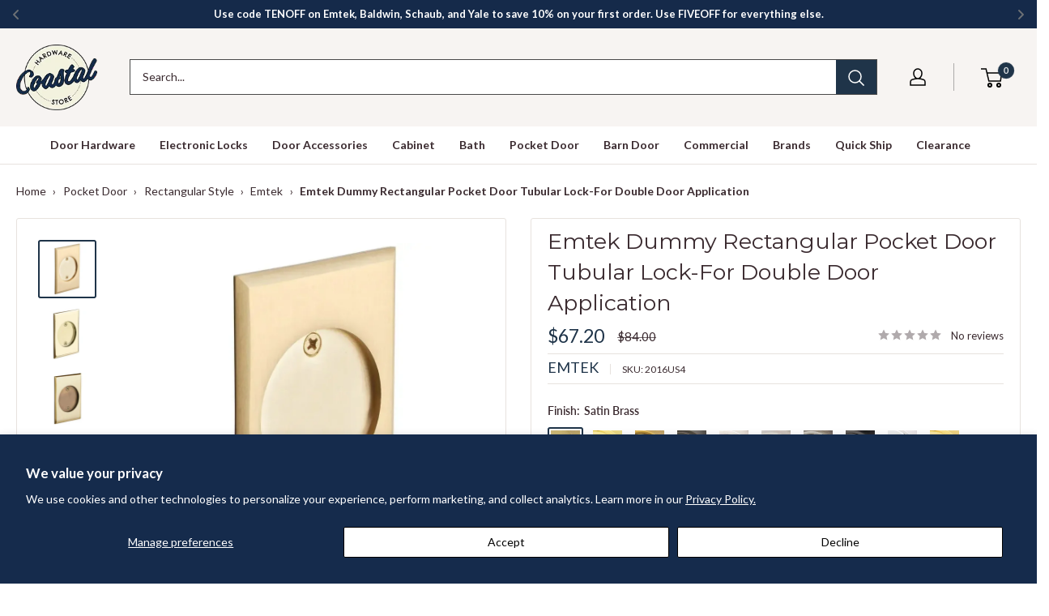

--- FILE ---
content_type: text/html; charset=utf-8
request_url: https://coastalhardwarestore.com/products/dummy-rectangular-pocket-door-tubular-lock-for-double-door-2016us4-emtek?option_values=2368590741662,2368591036574&section_id=template--19081650667678__main
body_size: 13947
content:
<div id="shopify-section-template--19081650667678__main" class="shopify-section"><section data-section-id="template--19081650667678__main" data-section-type="product" data-section-settings="{
  &quot;showShippingEstimator&quot;: false,
  &quot;galleryTransitionEffect&quot;: &quot;fade&quot;,
  &quot;enableImageZoom&quot;: true,
  &quot;zoomEffect&quot;: &quot;outside&quot;,
  &quot;enableVideoLooping&quot;: false,
  &quot;productOptions&quot;: [&quot;Finish&quot;,&quot;Function&quot;],
  &quot;infoOverflowScroll&quot;: true,
  &quot;isQuickView&quot;: false
}">
  <div class="container container--flush">
    <div class="page__sub-header">
      <nav aria-label="Breadcrumb" class="breadcrumb">
        <ol class="breadcrumb__list" role="list">
          <li class="breadcrumb__item">
            <a class="breadcrumb__link link" href="/">Home</a><svg focusable="false" class="icon icon--arrow-right " viewBox="0 0 8 12" role="presentation">
      <path stroke="currentColor" stroke-width="2" d="M2 2l4 4-4 4" fill="none" stroke-linecap="square"></path>
    </svg></li>

          <li class="breadcrumb__item"><a class="breadcrumb__link link" href="/collections/all">All products</a><svg focusable="false" class="icon icon--arrow-right " viewBox="0 0 8 12" role="presentation">
      <path stroke="currentColor" stroke-width="2" d="M2 2l4 4-4 4" fill="none" stroke-linecap="square"></path>
    </svg></li>

          <li class="breadcrumb__item">
            <span class="breadcrumb__link" aria-current="page">Emtek Dummy Rectangular Pocket Door T...</span>
          </li>
        </ol>
      </nav></div><product-rerender id="product-info-7642549158046-template--19081650667678__main" observe-form="product-form-main-7642549158046-template--19081650667678__main" allow-partial-rerender>
      <div class="product-block-list product-block-list--small">
        <div class="product-block-list__wrapper">
          <div class="product-block-list__item product-block-list__item--heading">
            <div class="card__section"><div class="product-meta">
   <h2 class="product-meta__title heading h1">Emtek Dummy Rectangular Pocket Door Tubular Lock-For Double Door Application</h2>

  <div class="price-reviews"><div class="product-meta__label-list">
  <div class="product-form__info-list"><div class="product-form__info-item">
    
      
    
      <div class="product-form__info-content" role="region" aria-live="polite">
        <div class="price-list">
            
  
            
          
            
              
              <!-- Not a restricted product, show price normally -->
               <span class="price price--highlight">
                <span class="visually-hidden">Sale price</span>$67.20</span>

              <span class="price price--compare">
                <span class="visually-hidden">Regular price</span>$84.00</span>
          
            
                
            
</div>

        <div class="product-form__price-info" style="display: none">
          <div class="unit-price-measurement">
            <span class="unit-price-measurement__price"></span>
            <span class="unit-price-measurement__separator">/ </span>

            <span class="unit-price-measurement__reference-value"></span>

            <span class="unit-price-measurement__reference-unit"></span>
          </div>
        </div></div>
    </div></div></div><a href="#judgeme_product_reviews" class="product-meta__reviews-badge link" data-offset="30"><div class="rating">
    <div class="rating__stars" role="img" aria-label="0 out of 5 stars"><svg fill="none" focusable="false" role="presentation" class="icon icon--rating-star rating__star rating__star--empty" viewBox="0 0 896 832">
      <path d="M896 320l-313.5-40.781L448 0 313.469 279.219 0 320l230.469 208.875L171 831.938l277-148.812 277.062 148.812L665.5 528.875z" fill-rule="nonzero" fill="currentColor"></path>
    </svg><svg fill="none" focusable="false" role="presentation" class="icon icon--rating-star rating__star rating__star--empty" viewBox="0 0 896 832">
      <path d="M896 320l-313.5-40.781L448 0 313.469 279.219 0 320l230.469 208.875L171 831.938l277-148.812 277.062 148.812L665.5 528.875z" fill-rule="nonzero" fill="currentColor"></path>
    </svg><svg fill="none" focusable="false" role="presentation" class="icon icon--rating-star rating__star rating__star--empty" viewBox="0 0 896 832">
      <path d="M896 320l-313.5-40.781L448 0 313.469 279.219 0 320l230.469 208.875L171 831.938l277-148.812 277.062 148.812L665.5 528.875z" fill-rule="nonzero" fill="currentColor"></path>
    </svg><svg fill="none" focusable="false" role="presentation" class="icon icon--rating-star rating__star rating__star--empty" viewBox="0 0 896 832">
      <path d="M896 320l-313.5-40.781L448 0 313.469 279.219 0 320l230.469 208.875L171 831.938l277-148.812 277.062 148.812L665.5 528.875z" fill-rule="nonzero" fill="currentColor"></path>
    </svg><svg fill="none" focusable="false" role="presentation" class="icon icon--rating-star rating__star rating__star--empty" viewBox="0 0 896 832">
      <path d="M896 320l-313.5-40.781L448 0 313.469 279.219 0 320l230.469 208.875L171 831.938l277-148.812 277.062 148.812L665.5 528.875z" fill-rule="nonzero" fill="currentColor"></path>
    </svg></div>

    <span class="rating__caption">No reviews</span>
  </div></a></div>
</div>
</div>
          </div><div class="product-block-list__item product-block-list__item--gallery">
              <div class="card">
    <div class="card__section card__section--tight">
      <div class="product-gallery product-gallery--with-thumbnails"><div class="product-gallery__carousel-wrapper">
          <div class="product-gallery__carousel product-gallery__carousel--zoomable" data-media-count="10" data-initial-media-id="32083947028638"><div class="product-gallery__carousel-item  " tabindex="-1" data-media-id="32083946668190" data-media-type="image"  ><div class="product-gallery__size-limiter" style="max-width: 946px"><div class="aspect-ratio" style="padding-bottom: 100.0%"><img src="//coastalhardwarestore.com/cdn/shop/files/emtek-dummy-rectangular-pocket-door-tubular-lock-for-double-door-application-satin-brass.webp?v=1765488700&amp;width=946" alt="Emtek Dummy Rectangular Pocket Door Tubular Lock-For Double Door Application in Satin Brass finish" srcset="//coastalhardwarestore.com/cdn/shop/files/emtek-dummy-rectangular-pocket-door-tubular-lock-for-double-door-application-satin-brass.webp?v=1765488700&amp;width=400 400w, //coastalhardwarestore.com/cdn/shop/files/emtek-dummy-rectangular-pocket-door-tubular-lock-for-double-door-application-satin-brass.webp?v=1765488700&amp;width=500 500w, //coastalhardwarestore.com/cdn/shop/files/emtek-dummy-rectangular-pocket-door-tubular-lock-for-double-door-application-satin-brass.webp?v=1765488700&amp;width=600 600w, //coastalhardwarestore.com/cdn/shop/files/emtek-dummy-rectangular-pocket-door-tubular-lock-for-double-door-application-satin-brass.webp?v=1765488700&amp;width=700 700w, //coastalhardwarestore.com/cdn/shop/files/emtek-dummy-rectangular-pocket-door-tubular-lock-for-double-door-application-satin-brass.webp?v=1765488700&amp;width=800 800w, //coastalhardwarestore.com/cdn/shop/files/emtek-dummy-rectangular-pocket-door-tubular-lock-for-double-door-application-satin-brass.webp?v=1765488700&amp;width=900 900w" width="946" height="946" fetchpriority="high" class="product-gallery__image" data-zoom="//coastalhardwarestore.com/cdn/shop/files/emtek-dummy-rectangular-pocket-door-tubular-lock-for-double-door-application-satin-brass.webp?v=1765488700&amp;width=1800" data-zoom-width="946"></div>
                    </div></div><div class="product-gallery__carousel-item is-selected " tabindex="-1" data-media-id="32083947028638" data-media-type="image"  ><div class="product-gallery__size-limiter" style="max-width: 855px"><div class="aspect-ratio" style="padding-bottom: 100.0%"><img src="//coastalhardwarestore.com/cdn/shop/files/emtek-dummy-rectangular-pocket-door-tubular-lock-for-double-door-application-polished-brass-2.webp?v=1765488702&amp;width=855" alt="Emtek Dummy Rectangular Pocket Door Tubular Lock-For Double Door Application in Polished Brass finish" srcset="//coastalhardwarestore.com/cdn/shop/files/emtek-dummy-rectangular-pocket-door-tubular-lock-for-double-door-application-polished-brass-2.webp?v=1765488702&amp;width=400 400w, //coastalhardwarestore.com/cdn/shop/files/emtek-dummy-rectangular-pocket-door-tubular-lock-for-double-door-application-polished-brass-2.webp?v=1765488702&amp;width=500 500w, //coastalhardwarestore.com/cdn/shop/files/emtek-dummy-rectangular-pocket-door-tubular-lock-for-double-door-application-polished-brass-2.webp?v=1765488702&amp;width=600 600w, //coastalhardwarestore.com/cdn/shop/files/emtek-dummy-rectangular-pocket-door-tubular-lock-for-double-door-application-polished-brass-2.webp?v=1765488702&amp;width=700 700w, //coastalhardwarestore.com/cdn/shop/files/emtek-dummy-rectangular-pocket-door-tubular-lock-for-double-door-application-polished-brass-2.webp?v=1765488702&amp;width=800 800w" width="855" height="855" fetchpriority="high" class="product-gallery__image" data-zoom="//coastalhardwarestore.com/cdn/shop/files/emtek-dummy-rectangular-pocket-door-tubular-lock-for-double-door-application-polished-brass-2.webp?v=1765488702&amp;width=1800" data-zoom-width="855"></div>
                    </div></div><div class="product-gallery__carousel-item  " tabindex="-1" data-media-id="32083947061406" data-media-type="image"  ><div class="product-gallery__size-limiter" style="max-width: 876px"><div class="aspect-ratio" style="padding-bottom: 100.0%"><img src="//coastalhardwarestore.com/cdn/shop/files/emtek-dummy-rectangular-pocket-door-tubular-lock-for-double-door-application-french-antique-3.webp?v=1765488703&amp;width=876" alt="Emtek Dummy Rectangular Pocket Door Tubular Lock-For Double Door Application in French Antique finish" srcset="//coastalhardwarestore.com/cdn/shop/files/emtek-dummy-rectangular-pocket-door-tubular-lock-for-double-door-application-french-antique-3.webp?v=1765488703&amp;width=400 400w, //coastalhardwarestore.com/cdn/shop/files/emtek-dummy-rectangular-pocket-door-tubular-lock-for-double-door-application-french-antique-3.webp?v=1765488703&amp;width=500 500w, //coastalhardwarestore.com/cdn/shop/files/emtek-dummy-rectangular-pocket-door-tubular-lock-for-double-door-application-french-antique-3.webp?v=1765488703&amp;width=600 600w, //coastalhardwarestore.com/cdn/shop/files/emtek-dummy-rectangular-pocket-door-tubular-lock-for-double-door-application-french-antique-3.webp?v=1765488703&amp;width=700 700w, //coastalhardwarestore.com/cdn/shop/files/emtek-dummy-rectangular-pocket-door-tubular-lock-for-double-door-application-french-antique-3.webp?v=1765488703&amp;width=800 800w" width="876" height="876" fetchpriority="high" class="product-gallery__image" data-zoom="//coastalhardwarestore.com/cdn/shop/files/emtek-dummy-rectangular-pocket-door-tubular-lock-for-double-door-application-french-antique-3.webp?v=1765488703&amp;width=1800" data-zoom-width="876"></div>
                    </div></div><div class="product-gallery__carousel-item  " tabindex="-1" data-media-id="32083947159710" data-media-type="image"  ><div class="product-gallery__size-limiter" style="max-width: 865px"><div class="aspect-ratio" style="padding-bottom: 100.0%"><img src="//coastalhardwarestore.com/cdn/shop/files/emtek-dummy-rectangular-pocket-door-tubular-lock-for-double-door-application-oil-rubbed-bronze-4.webp?v=1765488705&amp;width=865" alt="Emtek Dummy Rectangular Pocket Door Tubular Lock-For Double Door Application in Oil Rubbed Bronze finish" srcset="//coastalhardwarestore.com/cdn/shop/files/emtek-dummy-rectangular-pocket-door-tubular-lock-for-double-door-application-oil-rubbed-bronze-4.webp?v=1765488705&amp;width=400 400w, //coastalhardwarestore.com/cdn/shop/files/emtek-dummy-rectangular-pocket-door-tubular-lock-for-double-door-application-oil-rubbed-bronze-4.webp?v=1765488705&amp;width=500 500w, //coastalhardwarestore.com/cdn/shop/files/emtek-dummy-rectangular-pocket-door-tubular-lock-for-double-door-application-oil-rubbed-bronze-4.webp?v=1765488705&amp;width=600 600w, //coastalhardwarestore.com/cdn/shop/files/emtek-dummy-rectangular-pocket-door-tubular-lock-for-double-door-application-oil-rubbed-bronze-4.webp?v=1765488705&amp;width=700 700w, //coastalhardwarestore.com/cdn/shop/files/emtek-dummy-rectangular-pocket-door-tubular-lock-for-double-door-application-oil-rubbed-bronze-4.webp?v=1765488705&amp;width=800 800w" width="865" height="865" fetchpriority="high" class="product-gallery__image" data-zoom="//coastalhardwarestore.com/cdn/shop/files/emtek-dummy-rectangular-pocket-door-tubular-lock-for-double-door-application-oil-rubbed-bronze-4.webp?v=1765488705&amp;width=1800" data-zoom-width="865"></div>
                    </div></div><div class="product-gallery__carousel-item  " tabindex="-1" data-media-id="32083947192478" data-media-type="image"  ><div class="product-gallery__size-limiter" style="max-width: 869px"><div class="aspect-ratio" style="padding-bottom: 100.0%"><img src="//coastalhardwarestore.com/cdn/shop/files/emtek-dummy-rectangular-pocket-door-tubular-lock-for-double-door-application-lifetime-polished-nickel-5.webp?v=1765488707&amp;width=869" alt="Emtek Dummy Rectangular Pocket Door Tubular Lock-For Double Door Application in Lifetime Polished Nickel finish" srcset="//coastalhardwarestore.com/cdn/shop/files/emtek-dummy-rectangular-pocket-door-tubular-lock-for-double-door-application-lifetime-polished-nickel-5.webp?v=1765488707&amp;width=400 400w, //coastalhardwarestore.com/cdn/shop/files/emtek-dummy-rectangular-pocket-door-tubular-lock-for-double-door-application-lifetime-polished-nickel-5.webp?v=1765488707&amp;width=500 500w, //coastalhardwarestore.com/cdn/shop/files/emtek-dummy-rectangular-pocket-door-tubular-lock-for-double-door-application-lifetime-polished-nickel-5.webp?v=1765488707&amp;width=600 600w, //coastalhardwarestore.com/cdn/shop/files/emtek-dummy-rectangular-pocket-door-tubular-lock-for-double-door-application-lifetime-polished-nickel-5.webp?v=1765488707&amp;width=700 700w, //coastalhardwarestore.com/cdn/shop/files/emtek-dummy-rectangular-pocket-door-tubular-lock-for-double-door-application-lifetime-polished-nickel-5.webp?v=1765488707&amp;width=800 800w" width="869" height="869" fetchpriority="high" class="product-gallery__image" data-zoom="//coastalhardwarestore.com/cdn/shop/files/emtek-dummy-rectangular-pocket-door-tubular-lock-for-double-door-application-lifetime-polished-nickel-5.webp?v=1765488707&amp;width=1800" data-zoom-width="869"></div>
                    </div></div><div class="product-gallery__carousel-item  " tabindex="-1" data-media-id="32083947356318" data-media-type="image"  ><div class="product-gallery__size-limiter" style="max-width: 898px"><div class="aspect-ratio" style="padding-bottom: 100.0%"><img src="//coastalhardwarestore.com/cdn/shop/files/emtek-dummy-rectangular-pocket-door-tubular-lock-for-double-door-application-satin-nickel-6.webp?v=1765488708&amp;width=898" alt="Emtek Dummy Rectangular Pocket Door Tubular Lock-For Double Door Application in Satin Nickel finish" srcset="//coastalhardwarestore.com/cdn/shop/files/emtek-dummy-rectangular-pocket-door-tubular-lock-for-double-door-application-satin-nickel-6.webp?v=1765488708&amp;width=400 400w, //coastalhardwarestore.com/cdn/shop/files/emtek-dummy-rectangular-pocket-door-tubular-lock-for-double-door-application-satin-nickel-6.webp?v=1765488708&amp;width=500 500w, //coastalhardwarestore.com/cdn/shop/files/emtek-dummy-rectangular-pocket-door-tubular-lock-for-double-door-application-satin-nickel-6.webp?v=1765488708&amp;width=600 600w, //coastalhardwarestore.com/cdn/shop/files/emtek-dummy-rectangular-pocket-door-tubular-lock-for-double-door-application-satin-nickel-6.webp?v=1765488708&amp;width=700 700w, //coastalhardwarestore.com/cdn/shop/files/emtek-dummy-rectangular-pocket-door-tubular-lock-for-double-door-application-satin-nickel-6.webp?v=1765488708&amp;width=800 800w" width="898" height="898" fetchpriority="high" class="product-gallery__image" data-zoom="//coastalhardwarestore.com/cdn/shop/files/emtek-dummy-rectangular-pocket-door-tubular-lock-for-double-door-application-satin-nickel-6.webp?v=1765488708&amp;width=1800" data-zoom-width="898"></div>
                    </div></div><div class="product-gallery__carousel-item  " tabindex="-1" data-media-id="32083947683998" data-media-type="image"  ><div class="product-gallery__size-limiter" style="max-width: 886px"><div class="aspect-ratio" style="padding-bottom: 100.0%"><img src="//coastalhardwarestore.com/cdn/shop/files/emtek-dummy-rectangular-pocket-door-tubular-lock-for-double-door-application-pewter-7.webp?v=1765488710&amp;width=886" alt="Emtek Dummy Rectangular Pocket Door Tubular Lock-For Double Door Application in Pewter finish" srcset="//coastalhardwarestore.com/cdn/shop/files/emtek-dummy-rectangular-pocket-door-tubular-lock-for-double-door-application-pewter-7.webp?v=1765488710&amp;width=400 400w, //coastalhardwarestore.com/cdn/shop/files/emtek-dummy-rectangular-pocket-door-tubular-lock-for-double-door-application-pewter-7.webp?v=1765488710&amp;width=500 500w, //coastalhardwarestore.com/cdn/shop/files/emtek-dummy-rectangular-pocket-door-tubular-lock-for-double-door-application-pewter-7.webp?v=1765488710&amp;width=600 600w, //coastalhardwarestore.com/cdn/shop/files/emtek-dummy-rectangular-pocket-door-tubular-lock-for-double-door-application-pewter-7.webp?v=1765488710&amp;width=700 700w, //coastalhardwarestore.com/cdn/shop/files/emtek-dummy-rectangular-pocket-door-tubular-lock-for-double-door-application-pewter-7.webp?v=1765488710&amp;width=800 800w" width="886" height="886" fetchpriority="high" class="product-gallery__image" data-zoom="//coastalhardwarestore.com/cdn/shop/files/emtek-dummy-rectangular-pocket-door-tubular-lock-for-double-door-application-pewter-7.webp?v=1765488710&amp;width=1800" data-zoom-width="886"></div>
                    </div></div><div class="product-gallery__carousel-item  " tabindex="-1" data-media-id="32083947749534" data-media-type="image"  ><div class="product-gallery__size-limiter" style="max-width: 855px"><div class="aspect-ratio" style="padding-bottom: 100.0%"><img src="//coastalhardwarestore.com/cdn/shop/files/emtek-dummy-rectangular-pocket-door-tubular-lock-for-double-door-application-flat-black-8.webp?v=1765488712&amp;width=855" alt="Emtek Dummy Rectangular Pocket Door Tubular Lock-For Double Door Application in Flat Black finish" srcset="//coastalhardwarestore.com/cdn/shop/files/emtek-dummy-rectangular-pocket-door-tubular-lock-for-double-door-application-flat-black-8.webp?v=1765488712&amp;width=400 400w, //coastalhardwarestore.com/cdn/shop/files/emtek-dummy-rectangular-pocket-door-tubular-lock-for-double-door-application-flat-black-8.webp?v=1765488712&amp;width=500 500w, //coastalhardwarestore.com/cdn/shop/files/emtek-dummy-rectangular-pocket-door-tubular-lock-for-double-door-application-flat-black-8.webp?v=1765488712&amp;width=600 600w, //coastalhardwarestore.com/cdn/shop/files/emtek-dummy-rectangular-pocket-door-tubular-lock-for-double-door-application-flat-black-8.webp?v=1765488712&amp;width=700 700w, //coastalhardwarestore.com/cdn/shop/files/emtek-dummy-rectangular-pocket-door-tubular-lock-for-double-door-application-flat-black-8.webp?v=1765488712&amp;width=800 800w" width="855" height="855" fetchpriority="high" class="product-gallery__image" data-zoom="//coastalhardwarestore.com/cdn/shop/files/emtek-dummy-rectangular-pocket-door-tubular-lock-for-double-door-application-flat-black-8.webp?v=1765488712&amp;width=1800" data-zoom-width="855"></div>
                    </div></div><div class="product-gallery__carousel-item  " tabindex="-1" data-media-id="32083947815070" data-media-type="image"  ><div class="product-gallery__size-limiter" style="max-width: 891px"><div class="aspect-ratio" style="padding-bottom: 100.0%"><img src="//coastalhardwarestore.com/cdn/shop/files/emtek-dummy-rectangular-pocket-door-tubular-lock-for-double-door-application-polished-chrome-9.webp?v=1765488713&amp;width=891" alt="Emtek Dummy Rectangular Pocket Door Tubular Lock-For Double Door Application in Polished Chrome finish" srcset="//coastalhardwarestore.com/cdn/shop/files/emtek-dummy-rectangular-pocket-door-tubular-lock-for-double-door-application-polished-chrome-9.webp?v=1765488713&amp;width=400 400w, //coastalhardwarestore.com/cdn/shop/files/emtek-dummy-rectangular-pocket-door-tubular-lock-for-double-door-application-polished-chrome-9.webp?v=1765488713&amp;width=500 500w, //coastalhardwarestore.com/cdn/shop/files/emtek-dummy-rectangular-pocket-door-tubular-lock-for-double-door-application-polished-chrome-9.webp?v=1765488713&amp;width=600 600w, //coastalhardwarestore.com/cdn/shop/files/emtek-dummy-rectangular-pocket-door-tubular-lock-for-double-door-application-polished-chrome-9.webp?v=1765488713&amp;width=700 700w, //coastalhardwarestore.com/cdn/shop/files/emtek-dummy-rectangular-pocket-door-tubular-lock-for-double-door-application-polished-chrome-9.webp?v=1765488713&amp;width=800 800w" width="891" height="891" fetchpriority="high" class="product-gallery__image" data-zoom="//coastalhardwarestore.com/cdn/shop/files/emtek-dummy-rectangular-pocket-door-tubular-lock-for-double-door-application-polished-chrome-9.webp?v=1765488713&amp;width=1800" data-zoom-width="891"></div>
                    </div></div><div class="product-gallery__carousel-item  " tabindex="-1" data-media-id="32083948339358" data-media-type="image"  ><div class="product-gallery__size-limiter" style="max-width: 855px"><div class="aspect-ratio" style="padding-bottom: 100.0%"><img src="//coastalhardwarestore.com/cdn/shop/files/emtek-dummy-rectangular-pocket-door-tubular-lock-for-double-door-application-unlacquered-brass-10.webp?v=1765488715&amp;width=855" alt="Emtek Dummy Rectangular Pocket Door Tubular Lock-For Double Door Application in Unlacquered Brass finish" srcset="//coastalhardwarestore.com/cdn/shop/files/emtek-dummy-rectangular-pocket-door-tubular-lock-for-double-door-application-unlacquered-brass-10.webp?v=1765488715&amp;width=400 400w, //coastalhardwarestore.com/cdn/shop/files/emtek-dummy-rectangular-pocket-door-tubular-lock-for-double-door-application-unlacquered-brass-10.webp?v=1765488715&amp;width=500 500w, //coastalhardwarestore.com/cdn/shop/files/emtek-dummy-rectangular-pocket-door-tubular-lock-for-double-door-application-unlacquered-brass-10.webp?v=1765488715&amp;width=600 600w, //coastalhardwarestore.com/cdn/shop/files/emtek-dummy-rectangular-pocket-door-tubular-lock-for-double-door-application-unlacquered-brass-10.webp?v=1765488715&amp;width=700 700w, //coastalhardwarestore.com/cdn/shop/files/emtek-dummy-rectangular-pocket-door-tubular-lock-for-double-door-application-unlacquered-brass-10.webp?v=1765488715&amp;width=800 800w" width="855" height="855" fetchpriority="high" class="product-gallery__image" data-zoom="//coastalhardwarestore.com/cdn/shop/files/emtek-dummy-rectangular-pocket-door-tubular-lock-for-double-door-application-unlacquered-brass-10.webp?v=1765488715&amp;width=1800" data-zoom-width="855"></div>
                    </div></div></div><span class="product-gallery__zoom-notice">
              <svg focusable="false" class="icon icon--zoom " viewBox="0 0 10 10" role="presentation">
      <path d="M7.58801492 6.8808396L9.999992 9.292784l-.70716.707208-2.41193007-2.41199543C6.15725808 8.15916409 5.24343297 8.50004 4.25 8.50004c-2.347188 0-4.249968-1.902876-4.249968-4.2501C.000032 1.902704 1.902812.000128 4.25.000128c2.347176 0 4.249956 1.902576 4.249956 4.249812 0 .99341752-.34083418 1.90724151-.91194108 2.6308996zM4.25.999992C2.455064.999992.999992 2.454944.999992 4.24994c0 1.794984 1.455072 3.249936 3.250008 3.249936 1.794924 0 3.249996-1.454952 3.249996-3.249936C7.499996 2.454944 6.044924.999992 4.25.999992z" fill="currentColor" fill-rule="evenodd"></path>
    </svg>
              <span class="hidden-pocket">Roll over image to zoom in</span>
              <span class="hidden-lap-and-up">Click on image to zoom</span>
            </span></div><div class="scroller">
            <div class="scroller__inner">
              <div class="product-gallery__thumbnail-list"><a href="//coastalhardwarestore.com/cdn/shop/files/emtek-dummy-rectangular-pocket-door-tubular-lock-for-double-door-application-satin-brass_1024x.webp?v=1765488700" rel="noopener" class="product-gallery__thumbnail  " data-media-id="32083946668190" ><img src="//coastalhardwarestore.com/cdn/shop/files/emtek-dummy-rectangular-pocket-door-tubular-lock-for-double-door-application-satin-brass.webp?v=1765488700&amp;width=946" alt="Emtek Dummy Rectangular Pocket Door Tubular Lock-For Double Door Application in Satin Brass finish" srcset="//coastalhardwarestore.com/cdn/shop/files/emtek-dummy-rectangular-pocket-door-tubular-lock-for-double-door-application-satin-brass.webp?v=1765488700&amp;width=130 130w, //coastalhardwarestore.com/cdn/shop/files/emtek-dummy-rectangular-pocket-door-tubular-lock-for-double-door-application-satin-brass.webp?v=1765488700&amp;width=260 260w, //coastalhardwarestore.com/cdn/shop/files/emtek-dummy-rectangular-pocket-door-tubular-lock-for-double-door-application-satin-brass.webp?v=1765488700&amp;width=390 390w" width="946" height="946" loading="lazy" sizes="130px"></a><a href="//coastalhardwarestore.com/cdn/shop/files/emtek-dummy-rectangular-pocket-door-tubular-lock-for-double-door-application-polished-brass-2_1024x.webp?v=1765488702" rel="noopener" class="product-gallery__thumbnail is-nav-selected " data-media-id="32083947028638" ><img src="//coastalhardwarestore.com/cdn/shop/files/emtek-dummy-rectangular-pocket-door-tubular-lock-for-double-door-application-polished-brass-2.webp?v=1765488702&amp;width=855" alt="Emtek Dummy Rectangular Pocket Door Tubular Lock-For Double Door Application in Polished Brass finish" srcset="//coastalhardwarestore.com/cdn/shop/files/emtek-dummy-rectangular-pocket-door-tubular-lock-for-double-door-application-polished-brass-2.webp?v=1765488702&amp;width=130 130w, //coastalhardwarestore.com/cdn/shop/files/emtek-dummy-rectangular-pocket-door-tubular-lock-for-double-door-application-polished-brass-2.webp?v=1765488702&amp;width=260 260w, //coastalhardwarestore.com/cdn/shop/files/emtek-dummy-rectangular-pocket-door-tubular-lock-for-double-door-application-polished-brass-2.webp?v=1765488702&amp;width=390 390w" width="855" height="855" loading="lazy" sizes="130px"></a><a href="//coastalhardwarestore.com/cdn/shop/files/emtek-dummy-rectangular-pocket-door-tubular-lock-for-double-door-application-french-antique-3_1024x.webp?v=1765488703" rel="noopener" class="product-gallery__thumbnail  " data-media-id="32083947061406" ><img src="//coastalhardwarestore.com/cdn/shop/files/emtek-dummy-rectangular-pocket-door-tubular-lock-for-double-door-application-french-antique-3.webp?v=1765488703&amp;width=876" alt="Emtek Dummy Rectangular Pocket Door Tubular Lock-For Double Door Application in French Antique finish" srcset="//coastalhardwarestore.com/cdn/shop/files/emtek-dummy-rectangular-pocket-door-tubular-lock-for-double-door-application-french-antique-3.webp?v=1765488703&amp;width=130 130w, //coastalhardwarestore.com/cdn/shop/files/emtek-dummy-rectangular-pocket-door-tubular-lock-for-double-door-application-french-antique-3.webp?v=1765488703&amp;width=260 260w, //coastalhardwarestore.com/cdn/shop/files/emtek-dummy-rectangular-pocket-door-tubular-lock-for-double-door-application-french-antique-3.webp?v=1765488703&amp;width=390 390w" width="876" height="876" loading="lazy" sizes="130px"></a><a href="//coastalhardwarestore.com/cdn/shop/files/emtek-dummy-rectangular-pocket-door-tubular-lock-for-double-door-application-oil-rubbed-bronze-4_1024x.webp?v=1765488705" rel="noopener" class="product-gallery__thumbnail  " data-media-id="32083947159710" ><img src="//coastalhardwarestore.com/cdn/shop/files/emtek-dummy-rectangular-pocket-door-tubular-lock-for-double-door-application-oil-rubbed-bronze-4.webp?v=1765488705&amp;width=865" alt="Emtek Dummy Rectangular Pocket Door Tubular Lock-For Double Door Application in Oil Rubbed Bronze finish" srcset="//coastalhardwarestore.com/cdn/shop/files/emtek-dummy-rectangular-pocket-door-tubular-lock-for-double-door-application-oil-rubbed-bronze-4.webp?v=1765488705&amp;width=130 130w, //coastalhardwarestore.com/cdn/shop/files/emtek-dummy-rectangular-pocket-door-tubular-lock-for-double-door-application-oil-rubbed-bronze-4.webp?v=1765488705&amp;width=260 260w, //coastalhardwarestore.com/cdn/shop/files/emtek-dummy-rectangular-pocket-door-tubular-lock-for-double-door-application-oil-rubbed-bronze-4.webp?v=1765488705&amp;width=390 390w" width="865" height="865" loading="lazy" sizes="130px"></a><a href="//coastalhardwarestore.com/cdn/shop/files/emtek-dummy-rectangular-pocket-door-tubular-lock-for-double-door-application-lifetime-polished-nickel-5_1024x.webp?v=1765488707" rel="noopener" class="product-gallery__thumbnail  " data-media-id="32083947192478" ><img src="//coastalhardwarestore.com/cdn/shop/files/emtek-dummy-rectangular-pocket-door-tubular-lock-for-double-door-application-lifetime-polished-nickel-5.webp?v=1765488707&amp;width=869" alt="Emtek Dummy Rectangular Pocket Door Tubular Lock-For Double Door Application in Lifetime Polished Nickel finish" srcset="//coastalhardwarestore.com/cdn/shop/files/emtek-dummy-rectangular-pocket-door-tubular-lock-for-double-door-application-lifetime-polished-nickel-5.webp?v=1765488707&amp;width=130 130w, //coastalhardwarestore.com/cdn/shop/files/emtek-dummy-rectangular-pocket-door-tubular-lock-for-double-door-application-lifetime-polished-nickel-5.webp?v=1765488707&amp;width=260 260w, //coastalhardwarestore.com/cdn/shop/files/emtek-dummy-rectangular-pocket-door-tubular-lock-for-double-door-application-lifetime-polished-nickel-5.webp?v=1765488707&amp;width=390 390w" width="869" height="869" loading="lazy" sizes="130px"></a><a href="//coastalhardwarestore.com/cdn/shop/files/emtek-dummy-rectangular-pocket-door-tubular-lock-for-double-door-application-satin-nickel-6_1024x.webp?v=1765488708" rel="noopener" class="product-gallery__thumbnail  " data-media-id="32083947356318" ><img src="//coastalhardwarestore.com/cdn/shop/files/emtek-dummy-rectangular-pocket-door-tubular-lock-for-double-door-application-satin-nickel-6.webp?v=1765488708&amp;width=898" alt="Emtek Dummy Rectangular Pocket Door Tubular Lock-For Double Door Application in Satin Nickel finish" srcset="//coastalhardwarestore.com/cdn/shop/files/emtek-dummy-rectangular-pocket-door-tubular-lock-for-double-door-application-satin-nickel-6.webp?v=1765488708&amp;width=130 130w, //coastalhardwarestore.com/cdn/shop/files/emtek-dummy-rectangular-pocket-door-tubular-lock-for-double-door-application-satin-nickel-6.webp?v=1765488708&amp;width=260 260w, //coastalhardwarestore.com/cdn/shop/files/emtek-dummy-rectangular-pocket-door-tubular-lock-for-double-door-application-satin-nickel-6.webp?v=1765488708&amp;width=390 390w" width="898" height="898" loading="lazy" sizes="130px"></a><a href="//coastalhardwarestore.com/cdn/shop/files/emtek-dummy-rectangular-pocket-door-tubular-lock-for-double-door-application-pewter-7_1024x.webp?v=1765488710" rel="noopener" class="product-gallery__thumbnail  " data-media-id="32083947683998" ><img src="//coastalhardwarestore.com/cdn/shop/files/emtek-dummy-rectangular-pocket-door-tubular-lock-for-double-door-application-pewter-7.webp?v=1765488710&amp;width=886" alt="Emtek Dummy Rectangular Pocket Door Tubular Lock-For Double Door Application in Pewter finish" srcset="//coastalhardwarestore.com/cdn/shop/files/emtek-dummy-rectangular-pocket-door-tubular-lock-for-double-door-application-pewter-7.webp?v=1765488710&amp;width=130 130w, //coastalhardwarestore.com/cdn/shop/files/emtek-dummy-rectangular-pocket-door-tubular-lock-for-double-door-application-pewter-7.webp?v=1765488710&amp;width=260 260w, //coastalhardwarestore.com/cdn/shop/files/emtek-dummy-rectangular-pocket-door-tubular-lock-for-double-door-application-pewter-7.webp?v=1765488710&amp;width=390 390w" width="886" height="886" loading="lazy" sizes="130px"></a><a href="//coastalhardwarestore.com/cdn/shop/files/emtek-dummy-rectangular-pocket-door-tubular-lock-for-double-door-application-flat-black-8_1024x.webp?v=1765488712" rel="noopener" class="product-gallery__thumbnail  " data-media-id="32083947749534" ><img src="//coastalhardwarestore.com/cdn/shop/files/emtek-dummy-rectangular-pocket-door-tubular-lock-for-double-door-application-flat-black-8.webp?v=1765488712&amp;width=855" alt="Emtek Dummy Rectangular Pocket Door Tubular Lock-For Double Door Application in Flat Black finish" srcset="//coastalhardwarestore.com/cdn/shop/files/emtek-dummy-rectangular-pocket-door-tubular-lock-for-double-door-application-flat-black-8.webp?v=1765488712&amp;width=130 130w, //coastalhardwarestore.com/cdn/shop/files/emtek-dummy-rectangular-pocket-door-tubular-lock-for-double-door-application-flat-black-8.webp?v=1765488712&amp;width=260 260w, //coastalhardwarestore.com/cdn/shop/files/emtek-dummy-rectangular-pocket-door-tubular-lock-for-double-door-application-flat-black-8.webp?v=1765488712&amp;width=390 390w" width="855" height="855" loading="lazy" sizes="130px"></a><a href="//coastalhardwarestore.com/cdn/shop/files/emtek-dummy-rectangular-pocket-door-tubular-lock-for-double-door-application-polished-chrome-9_1024x.webp?v=1765488713" rel="noopener" class="product-gallery__thumbnail  " data-media-id="32083947815070" ><img src="//coastalhardwarestore.com/cdn/shop/files/emtek-dummy-rectangular-pocket-door-tubular-lock-for-double-door-application-polished-chrome-9.webp?v=1765488713&amp;width=891" alt="Emtek Dummy Rectangular Pocket Door Tubular Lock-For Double Door Application in Polished Chrome finish" srcset="//coastalhardwarestore.com/cdn/shop/files/emtek-dummy-rectangular-pocket-door-tubular-lock-for-double-door-application-polished-chrome-9.webp?v=1765488713&amp;width=130 130w, //coastalhardwarestore.com/cdn/shop/files/emtek-dummy-rectangular-pocket-door-tubular-lock-for-double-door-application-polished-chrome-9.webp?v=1765488713&amp;width=260 260w, //coastalhardwarestore.com/cdn/shop/files/emtek-dummy-rectangular-pocket-door-tubular-lock-for-double-door-application-polished-chrome-9.webp?v=1765488713&amp;width=390 390w" width="891" height="891" loading="lazy" sizes="130px"></a><a href="//coastalhardwarestore.com/cdn/shop/files/emtek-dummy-rectangular-pocket-door-tubular-lock-for-double-door-application-unlacquered-brass-10_1024x.webp?v=1765488715" rel="noopener" class="product-gallery__thumbnail  " data-media-id="32083948339358" ><img src="//coastalhardwarestore.com/cdn/shop/files/emtek-dummy-rectangular-pocket-door-tubular-lock-for-double-door-application-unlacquered-brass-10.webp?v=1765488715&amp;width=855" alt="Emtek Dummy Rectangular Pocket Door Tubular Lock-For Double Door Application in Unlacquered Brass finish" srcset="//coastalhardwarestore.com/cdn/shop/files/emtek-dummy-rectangular-pocket-door-tubular-lock-for-double-door-application-unlacquered-brass-10.webp?v=1765488715&amp;width=130 130w, //coastalhardwarestore.com/cdn/shop/files/emtek-dummy-rectangular-pocket-door-tubular-lock-for-double-door-application-unlacquered-brass-10.webp?v=1765488715&amp;width=260 260w, //coastalhardwarestore.com/cdn/shop/files/emtek-dummy-rectangular-pocket-door-tubular-lock-for-double-door-application-unlacquered-brass-10.webp?v=1765488715&amp;width=390 390w" width="855" height="855" loading="lazy" sizes="130px"></a></div>
            </div>
          </div><div class="pswp" tabindex="-1" role="dialog" aria-hidden="true">
            <div class="pswp__bg"></div>
            <div class="pswp__scroll-wrap">
              <div class="pswp__container">
                <div class="pswp__item"></div>
                <div class="pswp__item"></div>
                <div class="pswp__item"></div>
              </div>

              <div class="pswp__ui">
                <button class="pswp__button pswp__button--close" aria-label="Close">
                  <svg focusable="false" class="icon icon--close-2 " viewBox="0 0 12 12" role="presentation">
      <path fill-rule="evenodd" clip-rule="evenodd" d="M7.414 6l4.243 4.243-1.414 1.414L6 7.414l-4.243 4.243-1.414-1.414L4.586 6 .343 1.757 1.757.343 6 4.586 10.243.343l1.414 1.414L7.414 6z" fill="currentColor"></path>
    </svg>
                </button>

                <div class="pswp__prev-next">
                  <button class="pswp__button pswp__button--arrow--left" aria-label="Previous">
                    <svg focusable="false" class="icon icon--arrow-left " viewBox="0 0 8 12" role="presentation">
      <path stroke="currentColor" stroke-width="2" d="M6 10L2 6l4-4" fill="none" stroke-linecap="square"></path>
    </svg>
                  </button>

                  <button class="pswp__button pswp__button--arrow--right" aria-label="Next">
                    <svg focusable="false" class="icon icon--arrow-right " viewBox="0 0 8 12" role="presentation">
      <path stroke="currentColor" stroke-width="2" d="M2 2l4 4-4 4" fill="none" stroke-linecap="square"></path>
    </svg>
                  </button>
                </div>

                <div class="pswp__pagination">
                  <span class="pswp__pagination-current"></span> / <span class="pswp__pagination-count"></span>
                </div>
              </div>
            </div>
          </div></div>
    </div>
  </div>
            </div><div class="product-block-list__item product-block-list__item--info"><div class="card card--collapsed card--sticky"><div id="product-zoom-template--19081650667678__main" class="product__zoom-wrapper"></div><div class="card__section">
    <product-form><form method="post" action="/cart/add" id="product-form-main-7642549158046-template--19081650667678__main" accept-charset="UTF-8" class="product-form" enctype="multipart/form-data"><input type="hidden" name="form_type" value="product" /><input type="hidden" name="utf8" value="✓" /><div class="product-info__block-item product-info__block-item--product-meta" data-block-id="product_meta" data-block-type="product-meta" ><div class="product-meta">

    <div class="desktop-only"><h1 class="product-meta__title heading h1">Emtek Dummy Rectangular Pocket Door Tubular Lock-For Double Door Application</h1></div>

  <div class="desktop-only">
    <div class="price-reviews"><div class="product-meta__label-list">
  <div class="product-form__info-list"><div class="product-form__info-item">
    
      
    
      <div class="product-form__info-content" role="region" aria-live="polite">
        <div class="price-list">
            
  
            
          
            
              
              <!-- Not a restricted product, show price normally -->
               <span class="price price--highlight">
                <span class="visually-hidden">Sale price</span>$67.20</span>

              <span class="price price--compare">
                <span class="visually-hidden">Regular price</span>$84.00</span>
          
            
                
            
</div>

        <div class="product-form__price-info" style="display: none">
          <div class="unit-price-measurement">
            <span class="unit-price-measurement__price"></span>
            <span class="unit-price-measurement__separator">/ </span>

            <span class="unit-price-measurement__reference-value"></span>

            <span class="unit-price-measurement__reference-unit"></span>
          </div>
        </div></div>
    </div></div></div><a href="#judgeme_product_reviews" class="product-meta__reviews-badge link" data-offset="30"><div class="rating">
    <div class="rating__stars" role="img" aria-label="0 out of 5 stars"><svg fill="none" focusable="false" role="presentation" class="icon icon--rating-star rating__star rating__star--empty" viewBox="0 0 896 832">
      <path d="M896 320l-313.5-40.781L448 0 313.469 279.219 0 320l230.469 208.875L171 831.938l277-148.812 277.062 148.812L665.5 528.875z" fill-rule="nonzero" fill="currentColor"></path>
    </svg><svg fill="none" focusable="false" role="presentation" class="icon icon--rating-star rating__star rating__star--empty" viewBox="0 0 896 832">
      <path d="M896 320l-313.5-40.781L448 0 313.469 279.219 0 320l230.469 208.875L171 831.938l277-148.812 277.062 148.812L665.5 528.875z" fill-rule="nonzero" fill="currentColor"></path>
    </svg><svg fill="none" focusable="false" role="presentation" class="icon icon--rating-star rating__star rating__star--empty" viewBox="0 0 896 832">
      <path d="M896 320l-313.5-40.781L448 0 313.469 279.219 0 320l230.469 208.875L171 831.938l277-148.812 277.062 148.812L665.5 528.875z" fill-rule="nonzero" fill="currentColor"></path>
    </svg><svg fill="none" focusable="false" role="presentation" class="icon icon--rating-star rating__star rating__star--empty" viewBox="0 0 896 832">
      <path d="M896 320l-313.5-40.781L448 0 313.469 279.219 0 320l230.469 208.875L171 831.938l277-148.812 277.062 148.812L665.5 528.875z" fill-rule="nonzero" fill="currentColor"></path>
    </svg><svg fill="none" focusable="false" role="presentation" class="icon icon--rating-star rating__star rating__star--empty" viewBox="0 0 896 832">
      <path d="M896 320l-313.5-40.781L448 0 313.469 279.219 0 320l230.469 208.875L171 831.938l277-148.812 277.062 148.812L665.5 528.875z" fill-rule="nonzero" fill="currentColor"></path>
    </svg></div>

    <span class="rating__caption">No reviews</span>
  </div></a></div>
  </div>

  <hr class="product-meta-card__top-separator"><div class="product-meta__reference"><a class="product-meta__vendor link link--accented" href="/collections/emtek">Emtek</a><span class="product-meta__sku" >SKU: <span class="product-meta__sku-number">2016US3</span>
        </span></div></div>

<hr class="product-meta-card__bottom-separator"></div><div class="product-info__block-item product-info__block-item--text" data-block-id="text_aQ4zw9" data-block-type="text" ></div><div class="product-info__block-item product-info__block-item--variant-selector" data-block-id="variant_selector" data-block-type="variant-selector" ><variant-picker handle="dummy-rectangular-pocket-door-tubular-lock-for-double-door-2016us4-emtek" section-id="template--19081650667678__main" form-id="product-form-main-7642549158046-template--19081650667678__main" update-url  class="product-form__variants" ><script data-variant type="application/json">{"id":43100564127902,"title":"Polished Brass \/ Dummy","option1":"Polished Brass","option2":"Dummy","option3":null,"sku":"2016US3","requires_shipping":true,"taxable":true,"featured_image":{"id":40220329214110,"product_id":7642549158046,"position":2,"created_at":"2025-05-24T20:26:10-04:00","updated_at":"2025-12-11T16:31:42-05:00","alt":"Emtek Dummy Rectangular Pocket Door Tubular Lock-For Double Door Application in Polished Brass finish","width":855,"height":855,"src":"\/\/coastalhardwarestore.com\/cdn\/shop\/files\/emtek-dummy-rectangular-pocket-door-tubular-lock-for-double-door-application-polished-brass-2.webp?v=1765488702","variant_ids":[43100564127902]},"available":true,"name":"Emtek Dummy Rectangular Pocket Door Tubular Lock-For Double Door Application - Polished Brass \/ Dummy","public_title":"Polished Brass \/ Dummy","options":["Polished Brass","Dummy"],"price":6720,"weight":0,"compare_at_price":8400,"inventory_management":null,"barcode":"738505071262","featured_media":{"alt":"Emtek Dummy Rectangular Pocket Door Tubular Lock-For Double Door Application in Polished Brass finish","id":32083947028638,"position":2,"preview_image":{"aspect_ratio":1.0,"height":855,"width":855,"src":"\/\/coastalhardwarestore.com\/cdn\/shop\/files\/emtek-dummy-rectangular-pocket-door-tubular-lock-for-double-door-application-polished-brass-2.webp?v=1765488702"}},"requires_selling_plan":false,"selling_plan_allocations":[]}</script><div class="product-form__option"><span class="product-form__option-name text--strong">Finish: <span class="product-form__selected-value">Polished Brass</span></span>

            <div class="color-swatch-list color-swatch-list--large"><div class="color-swatch  "><input class="color-swatch__radio product-form__single-selector" type="radio" name="option1" id="product-form-main-7642549158046-template--19081650667678__main-option1-1" value="2368590708894"  data-option-position="1" form="product-form-main-7642549158046-template--19081650667678__main">
                    <label class="color-swatch__item" for="product-form-main-7642549158046-template--19081650667678__main-option1-1" style="background-image: url(//coastalhardwarestore.com/cdn/shop/files/Satin-Brass-Finish-US4.jpg?v=1749758671&width=72)" title="Satin Brass">
                      <span class="visually-hidden">Satin Brass</span><svg focusable="false" class="icon icon--cross-sold-out " viewBox="0 0 14 14" role="presentation">
      <g fill-rule="nonzero" stroke="currentColor" stroke-width="2" fill="none" stroke-linecap="square">
        <path d="M11.89949494 2L2 11.89949494M1.99999906 2l9.89949494 9.89949494"></path>
      </g>
    </svg></label></div><div class="color-swatch  "><input class="color-swatch__radio product-form__single-selector" type="radio" name="option1" id="product-form-main-7642549158046-template--19081650667678__main-option1-2" value="2368590741662" checked data-option-position="1" form="product-form-main-7642549158046-template--19081650667678__main">
                    <label class="color-swatch__item" for="product-form-main-7642549158046-template--19081650667678__main-option1-2" style="background-image: url(//coastalhardwarestore.com/cdn/shop/files/Polished-Brass-Finish-US3.jpg?v=1749758680&width=72)" title="Polished Brass">
                      <span class="visually-hidden">Polished Brass</span><svg focusable="false" class="icon icon--cross-sold-out " viewBox="0 0 14 14" role="presentation">
      <g fill-rule="nonzero" stroke="currentColor" stroke-width="2" fill="none" stroke-linecap="square">
        <path d="M11.89949494 2L2 11.89949494M1.99999906 2l9.89949494 9.89949494"></path>
      </g>
    </svg></label></div><div class="color-swatch  "><input class="color-swatch__radio product-form__single-selector" type="radio" name="option1" id="product-form-main-7642549158046-template--19081650667678__main-option1-3" value="2368590774430"  data-option-position="1" form="product-form-main-7642549158046-template--19081650667678__main">
                    <label class="color-swatch__item" for="product-form-main-7642549158046-template--19081650667678__main-option1-3" style="background-image: url(//coastalhardwarestore.com/cdn/shop/files/French-Antique-Finish-US7.jpg?v=1706000685&width=72)" title="French Antique">
                      <span class="visually-hidden">French Antique</span><svg focusable="false" class="icon icon--cross-sold-out " viewBox="0 0 14 14" role="presentation">
      <g fill-rule="nonzero" stroke="currentColor" stroke-width="2" fill="none" stroke-linecap="square">
        <path d="M11.89949494 2L2 11.89949494M1.99999906 2l9.89949494 9.89949494"></path>
      </g>
    </svg></label></div><div class="color-swatch  "><input class="color-swatch__radio product-form__single-selector" type="radio" name="option1" id="product-form-main-7642549158046-template--19081650667678__main-option1-4" value="2368590807198"  data-option-position="1" form="product-form-main-7642549158046-template--19081650667678__main">
                    <label class="color-swatch__item" for="product-form-main-7642549158046-template--19081650667678__main-option1-4" style="background-image: url(//coastalhardwarestore.com/cdn/shop/files/Oil-Rubbed-Bronze-Finish-US10B.jpg?v=1749758675&width=72)" title="Oil Rubbed Bronze">
                      <span class="visually-hidden">Oil Rubbed Bronze</span><svg focusable="false" class="icon icon--cross-sold-out " viewBox="0 0 14 14" role="presentation">
      <g fill-rule="nonzero" stroke="currentColor" stroke-width="2" fill="none" stroke-linecap="square">
        <path d="M11.89949494 2L2 11.89949494M1.99999906 2l9.89949494 9.89949494"></path>
      </g>
    </svg></label></div><div class="color-swatch  "><input class="color-swatch__radio product-form__single-selector" type="radio" name="option1" id="product-form-main-7642549158046-template--19081650667678__main-option1-5" value="2368590839966"  data-option-position="1" form="product-form-main-7642549158046-template--19081650667678__main">
                    <label class="color-swatch__item" for="product-form-main-7642549158046-template--19081650667678__main-option1-5" style="background-image: url(//coastalhardwarestore.com/cdn/shop/files/Lifetime-Polished-Nickel-Finish-US14.jpg?v=1749758674&width=72)" title="Lifetime Polished Nickel">
                      <span class="visually-hidden">Lifetime Polished Nickel</span><svg focusable="false" class="icon icon--cross-sold-out " viewBox="0 0 14 14" role="presentation">
      <g fill-rule="nonzero" stroke="currentColor" stroke-width="2" fill="none" stroke-linecap="square">
        <path d="M11.89949494 2L2 11.89949494M1.99999906 2l9.89949494 9.89949494"></path>
      </g>
    </svg></label></div><div class="color-swatch  "><input class="color-swatch__radio product-form__single-selector" type="radio" name="option1" id="product-form-main-7642549158046-template--19081650667678__main-option1-6" value="2368590872734"  data-option-position="1" form="product-form-main-7642549158046-template--19081650667678__main">
                    <label class="color-swatch__item" for="product-form-main-7642549158046-template--19081650667678__main-option1-6" style="background-image: url(//coastalhardwarestore.com/cdn/shop/files/Satin-Nickel-Finish-US15.jpg?v=1749758774&width=72)" title="Satin Nickel">
                      <span class="visually-hidden">Satin Nickel</span><svg focusable="false" class="icon icon--cross-sold-out " viewBox="0 0 14 14" role="presentation">
      <g fill-rule="nonzero" stroke="currentColor" stroke-width="2" fill="none" stroke-linecap="square">
        <path d="M11.89949494 2L2 11.89949494M1.99999906 2l9.89949494 9.89949494"></path>
      </g>
    </svg></label></div><div class="color-swatch  "><input class="color-swatch__radio product-form__single-selector" type="radio" name="option1" id="product-form-main-7642549158046-template--19081650667678__main-option1-7" value="2368590905502"  data-option-position="1" form="product-form-main-7642549158046-template--19081650667678__main">
                    <label class="color-swatch__item" for="product-form-main-7642549158046-template--19081650667678__main-option1-7" style="background-image: url(//coastalhardwarestore.com/cdn/shop/files/Pewter-Finish-US15A.jpg?v=1749758689&width=72)" title="Pewter">
                      <span class="visually-hidden">Pewter</span><svg focusable="false" class="icon icon--cross-sold-out " viewBox="0 0 14 14" role="presentation">
      <g fill-rule="nonzero" stroke="currentColor" stroke-width="2" fill="none" stroke-linecap="square">
        <path d="M11.89949494 2L2 11.89949494M1.99999906 2l9.89949494 9.89949494"></path>
      </g>
    </svg></label></div><div class="color-swatch  "><input class="color-swatch__radio product-form__single-selector" type="radio" name="option1" id="product-form-main-7642549158046-template--19081650667678__main-option1-8" value="2368590938270"  data-option-position="1" form="product-form-main-7642549158046-template--19081650667678__main">
                    <label class="color-swatch__item" for="product-form-main-7642549158046-template--19081650667678__main-option1-8" style="background-image: url(//coastalhardwarestore.com/cdn/shop/files/Flat-Black-Finish-US19.jpg?v=1749758667&width=72)" title="Flat Black">
                      <span class="visually-hidden">Flat Black</span><svg focusable="false" class="icon icon--cross-sold-out " viewBox="0 0 14 14" role="presentation">
      <g fill-rule="nonzero" stroke="currentColor" stroke-width="2" fill="none" stroke-linecap="square">
        <path d="M11.89949494 2L2 11.89949494M1.99999906 2l9.89949494 9.89949494"></path>
      </g>
    </svg></label></div><div class="color-swatch  "><input class="color-swatch__radio product-form__single-selector" type="radio" name="option1" id="product-form-main-7642549158046-template--19081650667678__main-option1-9" value="2368590971038"  data-option-position="1" form="product-form-main-7642549158046-template--19081650667678__main">
                    <label class="color-swatch__item" for="product-form-main-7642549158046-template--19081650667678__main-option1-9" style="background-image: url(//coastalhardwarestore.com/cdn/shop/files/Polished-Chrome-Finish-US26.jpg?v=1749758667&width=72)" title="Polished Chrome">
                      <span class="visually-hidden">Polished Chrome</span><svg focusable="false" class="icon icon--cross-sold-out " viewBox="0 0 14 14" role="presentation">
      <g fill-rule="nonzero" stroke="currentColor" stroke-width="2" fill="none" stroke-linecap="square">
        <path d="M11.89949494 2L2 11.89949494M1.99999906 2l9.89949494 9.89949494"></path>
      </g>
    </svg></label></div><div class="color-swatch  "><input class="color-swatch__radio product-form__single-selector" type="radio" name="option1" id="product-form-main-7642549158046-template--19081650667678__main-option1-10" value="2368591003806"  data-option-position="1" form="product-form-main-7642549158046-template--19081650667678__main">
                    <label class="color-swatch__item" for="product-form-main-7642549158046-template--19081650667678__main-option1-10" style="background-image: url(//coastalhardwarestore.com/cdn/shop/files/Unlacquered-Brass-Finish-US3NL.jpg?v=1749758670&width=72)" title="Unlacquered Brass">
                      <span class="visually-hidden">Unlacquered Brass</span><svg focusable="false" class="icon icon--cross-sold-out " viewBox="0 0 14 14" role="presentation">
      <g fill-rule="nonzero" stroke="currentColor" stroke-width="2" fill="none" stroke-linecap="square">
        <path d="M11.89949494 2L2 11.89949494M1.99999906 2l9.89949494 9.89949494"></path>
      </g>
    </svg></label></div></div>

          
          
</div><div class="product-form__option"><span class="product-form__option-name text--strong">Function: <span class="product-form__selected-value">Dummy</span></span>

            <div class="block-swatch-list"><div class="block-swatch "><input class="block-swatch__radio product-form__single-selector" type="radio" name="option2" id="product-form-main-7642549158046-template--19081650667678__main-option2-1" value="2368591036574" form="product-form-main-7642549158046-template--19081650667678__main" checked data-option-position="2">
                    <label class="block-swatch__item" for="product-form-main-7642549158046-template--19081650667678__main-option2-1" title="Dummy">
                      <span class="block-swatch__item-text">Dummy</span>
                    </label></div></div></div><div class="no-js product-form__option">
      <label class="product-form__option-name text--strong" for="product-select-7642549158046">Variant</label>

      <div class="select-wrapper select-wrapper--primary">
        <select id="product-select-7642549158046" name="id"><option   value="43100564095134" data-sku="2016US4">Satin Brass / Dummy - $67.20</option><option selected="selected"  value="43100564127902" data-sku="2016US3">Polished Brass / Dummy - $67.20</option><option   value="43100564160670" data-sku="2016US7">French Antique / Dummy - $67.20</option><option   value="43100564193438" data-sku="2016US10B">Oil Rubbed Bronze / Dummy - $67.20</option><option   value="43100564226206" data-sku="2016US14">Lifetime Polished Nickel / Dummy - $67.20</option><option   value="43100564258974" data-sku="2016US15">Satin Nickel / Dummy - $67.20</option><option   value="43100564291742" data-sku="2016US15A">Pewter / Dummy - $67.20</option><option   value="43100564324510" data-sku="2016US19">Flat Black / Dummy - $67.20</option><option   value="43100564357278" data-sku="2016US26">Polished Chrome / Dummy - $67.20</option><option   value="43100564390046" data-sku="2016US3NL">Unlacquered Brass / Dummy - $83.20</option></select>
      </div>
    </div>
  </variant-picker><div class="product-form__info-list">
        
        
</div>
</div><div class="product-info__block-item product-info__block-item--@app" data-block-id="" data-block-type="@app" ><!-- Failed to render app block "infinite_options_app_block_CUALrD": app block path "shopify://apps/infinite-options/blocks/app-block/7e73b6f9-82b0-45f5-9b9b-04f446ba1a9b" does not exist --></div><div class="product-info__block-item product-info__block-item--buy-buttons" data-block-id="buy_buttons" data-block-type="buy-buttons" >
<div class="product-form__info-list">
  <div class="product-form__info-item product-form__info-item--quantity">
    <div class="product-form__info-content"><div class="product-form__quantity-with-rules">
        <quantity-picker class="quantity-selector quantity-selector--product">
          <button type="button" class="quantity-selector__button" data-action="decrease-picker-quantity" aria-label="Decrease quantity" title="Decrease quantity"><svg focusable="false" class="icon icon--minus " viewBox="0 0 10 2" role="presentation">
      <path d="M10 0v2H0V0z" fill="currentColor"></path>
    </svg></button>
           <input id="template--19081650667678__main-7642549158046-quantity" type="number" name="quantity" aria-label="Quantity" class="quantity-selector__value" inputmode="numeric" value="1" step="1" min="1" >            <button type="button" class="quantity-selector__button" data-action="increase-picker-quantity" aria-label="Increase quantity" title="Increase quantity"><svg focusable="false" class="icon icon--plus " viewBox="0 0 10 10" role="presentation">
      <path d="M6 4h4v2H6v4H4V6H0V4h4V0h2v4z" fill="currentColor" fill-rule="evenodd"></path>
    </svg>
          </button>
         </quantity-picker>
  
         <div class="product-form__payment-container">
          
            
              

              
<buy-button class="buy-button">
                        <button type="submit" class="product-form__add-button button button--primary-buy">Add to cart</button>
                      </buy-button>
         </div></div>
     </div>
   </div>
</div>

<div class="product-form__buy-buttons" ></div>

<div class="trust-container" data-block-type="trust-container" data-block-id="trust-container-template--19081650667678__main">
  <div class="trust-box">
    <div class="trust-box-heading">
      <span style="padding-right: 10px;"><svg focusable="false" class="icon icon--lock " viewBox="0 0 18 24" role="presentation">
      <g fill="none" fill-rule="evenodd" stroke="currentColor" stroke-linecap="square" stroke-width="2">
        <path d="M9.00000011 1.916667c-2.48888889 0-4.44444444 2.01666667-4.44444444 4.58333333v2.75h8.88888893v-2.75c0-2.56666666-1.9555556-4.58333333-4.44444449-4.58333333z"></path>
        <path d="M1.888889 9.25h14.222222v12.833333H1.888889z"></path>
        <ellipse cx="9" cy="14.75" rx="1.777778" ry="1.833333"></ellipse>
        <path d="M9.00000011 16.5833337v1.8333333"></path>
      </g>
    </svg></span><span>100% SECURE PAYMENTS</span>
    </div>
    
      <svg class="payment-list__item" xmlns="http://www.w3.org/2000/svg" role="img" viewBox="0 0 38 24" width="38" height="24" aria-labelledby="pi-amazon"><title id="pi-amazon">Amazon</title><path d="M35 0H3C1.3 0 0 1.3 0 3v18c0 1.7 1.4 3 3 3h32c1.7 0 3-1.3 3-3V3c0-1.7-1.4-3-3-3z" fill="#000" fill-rule="nonzero" opacity=".07"/><path d="M35 1c1.1 0 2 .9 2 2v18c0 1.1-.9 2-2 2H3c-1.1 0-2-.9-2-2V3c0-1.1.9-2 2-2h32" fill="#FFF" fill-rule="nonzero"/><path d="M25.26 16.23c-1.697 1.48-4.157 2.27-6.275 2.27-2.97 0-5.644-1.3-7.666-3.463-.16-.17-.018-.402.173-.27 2.183 1.504 4.882 2.408 7.67 2.408 1.88 0 3.95-.46 5.85-1.416.288-.145.53.222.248.47v.001zm.706-.957c-.216-.328-1.434-.155-1.98-.078-.167.024-.193-.148-.043-.27.97-.81 2.562-.576 2.748-.305.187.272-.047 2.16-.96 3.063-.14.138-.272.064-.21-.12.205-.604.664-1.96.446-2.29h-.001z" fill="#F90" fill-rule="nonzero"/><path d="M21.814 15.291c-.574-.498-.676-.73-.993-1.205-.947 1.012-1.618 1.315-2.85 1.315-1.453 0-2.587-.938-2.587-2.818 0-1.467.762-2.467 1.844-2.955.94-.433 2.25-.51 3.25-.628v-.235c0-.43.033-.94-.208-1.31-.212-.333-.616-.47-.97-.47-.66 0-1.25.353-1.392 1.085-.03.163-.144.323-.3.33l-1.677-.187c-.14-.033-.296-.153-.257-.38.386-2.125 2.223-2.766 3.867-2.766.84 0 1.94.234 2.604.9.842.82.762 1.918.762 3.11v2.818c0 .847.335 1.22.65 1.676.113.164.138.36-.003.482-.353.308-.98.88-1.326 1.2a.367.367 0 0 1-.414.038zm-1.659-2.533c.34-.626.323-1.214.323-1.918v-.392c-1.25 0-2.57.28-2.57 1.82 0 .782.386 1.31 1.05 1.31.487 0 .922-.312 1.197-.82z" fill="#221F1F"/></svg>

    
      <svg class="payment-list__item" xmlns="http://www.w3.org/2000/svg" role="img" aria-labelledby="pi-american_express" viewBox="0 0 38 24" width="38" height="24"><title id="pi-american_express">American Express</title><path fill="#000" d="M35 0H3C1.3 0 0 1.3 0 3v18c0 1.7 1.4 3 3 3h32c1.7 0 3-1.3 3-3V3c0-1.7-1.4-3-3-3Z" opacity=".07"/><path fill="#006FCF" d="M35 1c1.1 0 2 .9 2 2v18c0 1.1-.9 2-2 2H3c-1.1 0-2-.9-2-2V3c0-1.1.9-2 2-2h32Z"/><path fill="#FFF" d="M22.012 19.936v-8.421L37 11.528v2.326l-1.732 1.852L37 17.573v2.375h-2.766l-1.47-1.622-1.46 1.628-9.292-.02Z"/><path fill="#006FCF" d="M23.013 19.012v-6.57h5.572v1.513h-3.768v1.028h3.678v1.488h-3.678v1.01h3.768v1.531h-5.572Z"/><path fill="#006FCF" d="m28.557 19.012 3.083-3.289-3.083-3.282h2.386l1.884 2.083 1.89-2.082H37v.051l-3.017 3.23L37 18.92v.093h-2.307l-1.917-2.103-1.898 2.104h-2.321Z"/><path fill="#FFF" d="M22.71 4.04h3.614l1.269 2.881V4.04h4.46l.77 2.159.771-2.159H37v8.421H19l3.71-8.421Z"/><path fill="#006FCF" d="m23.395 4.955-2.916 6.566h2l.55-1.315h2.98l.55 1.315h2.05l-2.904-6.566h-2.31Zm.25 3.777.875-2.09.873 2.09h-1.748Z"/><path fill="#006FCF" d="M28.581 11.52V4.953l2.811.01L32.84 9l1.456-4.046H37v6.565l-1.74.016v-4.51l-1.644 4.494h-1.59L30.35 7.01v4.51h-1.768Z"/></svg>

    
      <svg class="payment-list__item" version="1.1" xmlns="http://www.w3.org/2000/svg" role="img" x="0" y="0" width="38" height="24" viewBox="0 0 165.521 105.965" xml:space="preserve" aria-labelledby="pi-apple_pay"><title id="pi-apple_pay">Apple Pay</title><path fill="#000" d="M150.698 0H14.823c-.566 0-1.133 0-1.698.003-.477.004-.953.009-1.43.022-1.039.028-2.087.09-3.113.274a10.51 10.51 0 0 0-2.958.975 9.932 9.932 0 0 0-4.35 4.35 10.463 10.463 0 0 0-.975 2.96C.113 9.611.052 10.658.024 11.696a70.22 70.22 0 0 0-.022 1.43C0 13.69 0 14.256 0 14.823v76.318c0 .567 0 1.132.002 1.699.003.476.009.953.022 1.43.028 1.036.09 2.084.275 3.11a10.46 10.46 0 0 0 .974 2.96 9.897 9.897 0 0 0 1.83 2.52 9.874 9.874 0 0 0 2.52 1.83c.947.483 1.917.79 2.96.977 1.025.183 2.073.245 3.112.273.477.011.953.017 1.43.02.565.004 1.132.004 1.698.004h135.875c.565 0 1.132 0 1.697-.004.476-.002.952-.009 1.431-.02 1.037-.028 2.085-.09 3.113-.273a10.478 10.478 0 0 0 2.958-.977 9.955 9.955 0 0 0 4.35-4.35c.483-.947.789-1.917.974-2.96.186-1.026.246-2.074.274-3.11.013-.477.02-.954.022-1.43.004-.567.004-1.132.004-1.699V14.824c0-.567 0-1.133-.004-1.699a63.067 63.067 0 0 0-.022-1.429c-.028-1.038-.088-2.085-.274-3.112a10.4 10.4 0 0 0-.974-2.96 9.94 9.94 0 0 0-4.35-4.35A10.52 10.52 0 0 0 156.939.3c-1.028-.185-2.076-.246-3.113-.274a71.417 71.417 0 0 0-1.431-.022C151.83 0 151.263 0 150.698 0z" /><path fill="#FFF" d="M150.698 3.532l1.672.003c.452.003.905.008 1.36.02.793.022 1.719.065 2.583.22.75.135 1.38.34 1.984.648a6.392 6.392 0 0 1 2.804 2.807c.306.6.51 1.226.645 1.983.154.854.197 1.783.218 2.58.013.45.019.9.02 1.36.005.557.005 1.113.005 1.671v76.318c0 .558 0 1.114-.004 1.682-.002.45-.008.9-.02 1.35-.022.796-.065 1.725-.221 2.589a6.855 6.855 0 0 1-.645 1.975 6.397 6.397 0 0 1-2.808 2.807c-.6.306-1.228.511-1.971.645-.881.157-1.847.2-2.574.22-.457.01-.912.017-1.379.019-.555.004-1.113.004-1.669.004H14.801c-.55 0-1.1 0-1.66-.004a74.993 74.993 0 0 1-1.35-.018c-.744-.02-1.71-.064-2.584-.22a6.938 6.938 0 0 1-1.986-.65 6.337 6.337 0 0 1-1.622-1.18 6.355 6.355 0 0 1-1.178-1.623 6.935 6.935 0 0 1-.646-1.985c-.156-.863-.2-1.788-.22-2.578a66.088 66.088 0 0 1-.02-1.355l-.003-1.327V14.474l.002-1.325a66.7 66.7 0 0 1 .02-1.357c.022-.792.065-1.717.222-2.587a6.924 6.924 0 0 1 .646-1.981c.304-.598.7-1.144 1.18-1.623a6.386 6.386 0 0 1 1.624-1.18 6.96 6.96 0 0 1 1.98-.646c.865-.155 1.792-.198 2.586-.22.452-.012.905-.017 1.354-.02l1.677-.003h135.875" /><g><g><path fill="#000" d="M43.508 35.77c1.404-1.755 2.356-4.112 2.105-6.52-2.054.102-4.56 1.355-6.012 3.112-1.303 1.504-2.456 3.959-2.156 6.266 2.306.2 4.61-1.152 6.063-2.858" /><path fill="#000" d="M45.587 39.079c-3.35-.2-6.196 1.9-7.795 1.9-1.6 0-4.049-1.8-6.698-1.751-3.447.05-6.645 2-8.395 5.1-3.598 6.2-.95 15.4 2.55 20.45 1.699 2.5 3.747 5.25 6.445 5.151 2.55-.1 3.549-1.65 6.647-1.65 3.097 0 3.997 1.65 6.696 1.6 2.798-.05 4.548-2.5 6.247-5 1.95-2.85 2.747-5.6 2.797-5.75-.05-.05-5.396-2.101-5.446-8.251-.05-5.15 4.198-7.6 4.398-7.751-2.399-3.548-6.147-3.948-7.447-4.048" /></g><g><path fill="#000" d="M78.973 32.11c7.278 0 12.347 5.017 12.347 12.321 0 7.33-5.173 12.373-12.529 12.373h-8.058V69.62h-5.822V32.11h14.062zm-8.24 19.807h6.68c5.07 0 7.954-2.729 7.954-7.46 0-4.73-2.885-7.434-7.928-7.434h-6.706v14.894z" /><path fill="#000" d="M92.764 61.847c0-4.809 3.665-7.564 10.423-7.98l7.252-.442v-2.08c0-3.04-2.001-4.704-5.562-4.704-2.938 0-5.07 1.507-5.51 3.82h-5.252c.157-4.86 4.731-8.395 10.918-8.395 6.654 0 10.995 3.483 10.995 8.89v18.663h-5.38v-4.497h-.13c-1.534 2.937-4.914 4.782-8.579 4.782-5.406 0-9.175-3.222-9.175-8.057zm17.675-2.417v-2.106l-6.472.416c-3.64.234-5.536 1.585-5.536 3.95 0 2.288 1.975 3.77 5.068 3.77 3.95 0 6.94-2.522 6.94-6.03z" /><path fill="#000" d="M120.975 79.652v-4.496c.364.051 1.247.103 1.715.103 2.573 0 4.029-1.09 4.913-3.899l.52-1.663-9.852-27.293h6.082l6.863 22.146h.13l6.862-22.146h5.927l-10.216 28.67c-2.34 6.577-5.017 8.735-10.683 8.735-.442 0-1.872-.052-2.261-.157z" /></g></g></svg>

    
      <svg class="payment-list__item" viewBox="0 0 38 24" xmlns="http://www.w3.org/2000/svg" role="img" width="38" height="24" aria-labelledby="pi-diners_club"><title id="pi-diners_club">Diners Club</title><path opacity=".07" d="M35 0H3C1.3 0 0 1.3 0 3v18c0 1.7 1.4 3 3 3h32c1.7 0 3-1.3 3-3V3c0-1.7-1.4-3-3-3z"/><path fill="#fff" d="M35 1c1.1 0 2 .9 2 2v18c0 1.1-.9 2-2 2H3c-1.1 0-2-.9-2-2V3c0-1.1.9-2 2-2h32"/><path d="M12 12v3.7c0 .3-.2.3-.5.2-1.9-.8-3-3.3-2.3-5.4.4-1.1 1.2-2 2.3-2.4.4-.2.5-.1.5.2V12zm2 0V8.3c0-.3 0-.3.3-.2 2.1.8 3.2 3.3 2.4 5.4-.4 1.1-1.2 2-2.3 2.4-.4.2-.4.1-.4-.2V12zm7.2-7H13c3.8 0 6.8 3.1 6.8 7s-3 7-6.8 7h8.2c3.8 0 6.8-3.1 6.8-7s-3-7-6.8-7z" fill="#3086C8"/></svg>
    
      <svg class="payment-list__item" viewBox="0 0 38 24" width="38" height="24" role="img" aria-labelledby="pi-discover" fill="none" xmlns="http://www.w3.org/2000/svg"><title id="pi-discover">Discover</title><path fill="#000" opacity=".07" d="M35 0H3C1.3 0 0 1.3 0 3v18c0 1.7 1.4 3 3 3h32c1.7 0 3-1.3 3-3V3c0-1.7-1.4-3-3-3z"/><path d="M35 1c1.1 0 2 .9 2 2v18c0 1.1-.9 2-2 2H3c-1.1 0-2-.9-2-2V3c0-1.1.9-2 2-2h32z" fill="#fff"/><path d="M3.57 7.16H2v5.5h1.57c.83 0 1.43-.2 1.96-.63.63-.52 1-1.3 1-2.11-.01-1.63-1.22-2.76-2.96-2.76zm1.26 4.14c-.34.3-.77.44-1.47.44h-.29V8.1h.29c.69 0 1.11.12 1.47.44.37.33.59.84.59 1.37 0 .53-.22 1.06-.59 1.39zm2.19-4.14h1.07v5.5H7.02v-5.5zm3.69 2.11c-.64-.24-.83-.4-.83-.69 0-.35.34-.61.8-.61.32 0 .59.13.86.45l.56-.73c-.46-.4-1.01-.61-1.62-.61-.97 0-1.72.68-1.72 1.58 0 .76.35 1.15 1.35 1.51.42.15.63.25.74.31.21.14.32.34.32.57 0 .45-.35.78-.83.78-.51 0-.92-.26-1.17-.73l-.69.67c.49.73 1.09 1.05 1.9 1.05 1.11 0 1.9-.74 1.9-1.81.02-.89-.35-1.29-1.57-1.74zm1.92.65c0 1.62 1.27 2.87 2.9 2.87.46 0 .86-.09 1.34-.32v-1.26c-.43.43-.81.6-1.29.6-1.08 0-1.85-.78-1.85-1.9 0-1.06.79-1.89 1.8-1.89.51 0 .9.18 1.34.62V7.38c-.47-.24-.86-.34-1.32-.34-1.61 0-2.92 1.28-2.92 2.88zm12.76.94l-1.47-3.7h-1.17l2.33 5.64h.58l2.37-5.64h-1.16l-1.48 3.7zm3.13 1.8h3.04v-.93h-1.97v-1.48h1.9v-.93h-1.9V8.1h1.97v-.94h-3.04v5.5zm7.29-3.87c0-1.03-.71-1.62-1.95-1.62h-1.59v5.5h1.07v-2.21h.14l1.48 2.21h1.32l-1.73-2.32c.81-.17 1.26-.72 1.26-1.56zm-2.16.91h-.31V8.03h.33c.67 0 1.03.28 1.03.82 0 .55-.36.85-1.05.85z" fill="#231F20"/><path d="M20.16 12.86a2.931 2.931 0 100-5.862 2.931 2.931 0 000 5.862z" fill="url(#pi-paint0_linear)"/><path opacity=".65" d="M20.16 12.86a2.931 2.931 0 100-5.862 2.931 2.931 0 000 5.862z" fill="url(#pi-paint1_linear)"/><path d="M36.57 7.506c0-.1-.07-.15-.18-.15h-.16v.48h.12v-.19l.14.19h.14l-.16-.2c.06-.01.1-.06.1-.13zm-.2.07h-.02v-.13h.02c.06 0 .09.02.09.06 0 .05-.03.07-.09.07z" fill="#231F20"/><path d="M36.41 7.176c-.23 0-.42.19-.42.42 0 .23.19.42.42.42.23 0 .42-.19.42-.42 0-.23-.19-.42-.42-.42zm0 .77c-.18 0-.34-.15-.34-.35 0-.19.15-.35.34-.35.18 0 .33.16.33.35 0 .19-.15.35-.33.35z" fill="#231F20"/><path d="M37 12.984S27.09 19.873 8.976 23h26.023a2 2 0 002-1.984l.024-3.02L37 12.985z" fill="#F48120"/><defs><linearGradient id="pi-paint0_linear" x1="21.657" y1="12.275" x2="19.632" y2="9.104" gradientUnits="userSpaceOnUse"><stop stop-color="#F89F20"/><stop offset=".25" stop-color="#F79A20"/><stop offset=".533" stop-color="#F68D20"/><stop offset=".62" stop-color="#F58720"/><stop offset=".723" stop-color="#F48120"/><stop offset="1" stop-color="#F37521"/></linearGradient><linearGradient id="pi-paint1_linear" x1="21.338" y1="12.232" x2="18.378" y2="6.446" gradientUnits="userSpaceOnUse"><stop stop-color="#F58720"/><stop offset=".359" stop-color="#E16F27"/><stop offset=".703" stop-color="#D4602C"/><stop offset=".982" stop-color="#D05B2E"/></linearGradient></defs></svg>
    
      <svg class="payment-list__item" xmlns="http://www.w3.org/2000/svg" role="img" viewBox="0 0 38 24" width="38" height="24" aria-labelledby="pi-google_pay"><title id="pi-google_pay">Google Pay</title><path d="M35 0H3C1.3 0 0 1.3 0 3v18c0 1.7 1.4 3 3 3h32c1.7 0 3-1.3 3-3V3c0-1.7-1.4-3-3-3z" fill="#000" opacity=".07"/><path d="M35 1c1.1 0 2 .9 2 2v18c0 1.1-.9 2-2 2H3c-1.1 0-2-.9-2-2V3c0-1.1.9-2 2-2h32" fill="#FFF"/><path d="M18.093 11.976v3.2h-1.018v-7.9h2.691a2.447 2.447 0 0 1 1.747.692 2.28 2.28 0 0 1 .11 3.224l-.11.116c-.47.447-1.098.69-1.747.674l-1.673-.006zm0-3.732v2.788h1.698c.377.012.741-.135 1.005-.404a1.391 1.391 0 0 0-1.005-2.354l-1.698-.03zm6.484 1.348c.65-.03 1.286.188 1.778.613.445.43.682 1.03.65 1.649v3.334h-.969v-.766h-.049a1.93 1.93 0 0 1-1.673.931 2.17 2.17 0 0 1-1.496-.533 1.667 1.667 0 0 1-.613-1.324 1.606 1.606 0 0 1 .613-1.336 2.746 2.746 0 0 1 1.698-.515c.517-.02 1.03.093 1.49.331v-.208a1.134 1.134 0 0 0-.417-.901 1.416 1.416 0 0 0-.98-.368 1.545 1.545 0 0 0-1.319.717l-.895-.564a2.488 2.488 0 0 1 2.182-1.06zM23.29 13.52a.79.79 0 0 0 .337.662c.223.176.5.269.785.263.429-.001.84-.17 1.146-.472.305-.286.478-.685.478-1.103a2.047 2.047 0 0 0-1.324-.374 1.716 1.716 0 0 0-1.03.294.883.883 0 0 0-.392.73zm9.286-3.75l-3.39 7.79h-1.048l1.281-2.728-2.224-5.062h1.103l1.612 3.885 1.569-3.885h1.097z" fill="#5F6368"/><path d="M13.986 11.284c0-.308-.024-.616-.073-.92h-4.29v1.747h2.451a2.096 2.096 0 0 1-.9 1.373v1.134h1.464a4.433 4.433 0 0 0 1.348-3.334z" fill="#4285F4"/><path d="M9.629 15.721a4.352 4.352 0 0 0 3.01-1.097l-1.466-1.14a2.752 2.752 0 0 1-4.094-1.44H5.577v1.17a4.53 4.53 0 0 0 4.052 2.507z" fill="#34A853"/><path d="M7.079 12.05a2.709 2.709 0 0 1 0-1.735v-1.17H5.577a4.505 4.505 0 0 0 0 4.075l1.502-1.17z" fill="#FBBC04"/><path d="M9.629 8.44a2.452 2.452 0 0 1 1.74.68l1.3-1.293a4.37 4.37 0 0 0-3.065-1.183 4.53 4.53 0 0 0-4.027 2.5l1.502 1.171a2.715 2.715 0 0 1 2.55-1.875z" fill="#EA4335"/></svg>

    
      <svg class="payment-list__item" viewBox="0 0 38 24" xmlns="http://www.w3.org/2000/svg" role="img" width="38" height="24" aria-labelledby="pi-master"><title id="pi-master">Mastercard</title><path opacity=".07" d="M35 0H3C1.3 0 0 1.3 0 3v18c0 1.7 1.4 3 3 3h32c1.7 0 3-1.3 3-3V3c0-1.7-1.4-3-3-3z"/><path fill="#fff" d="M35 1c1.1 0 2 .9 2 2v18c0 1.1-.9 2-2 2H3c-1.1 0-2-.9-2-2V3c0-1.1.9-2 2-2h32"/><circle fill="#EB001B" cx="15" cy="12" r="7"/><circle fill="#F79E1B" cx="23" cy="12" r="7"/><path fill="#FF5F00" d="M22 12c0-2.4-1.2-4.5-3-5.7-1.8 1.3-3 3.4-3 5.7s1.2 4.5 3 5.7c1.8-1.2 3-3.3 3-5.7z"/></svg>
    
      <svg class="payment-list__item" viewBox="0 0 38 24" xmlns="http://www.w3.org/2000/svg" width="38" height="24" role="img" aria-labelledby="pi-paypal"><title id="pi-paypal">PayPal</title><path opacity=".07" d="M35 0H3C1.3 0 0 1.3 0 3v18c0 1.7 1.4 3 3 3h32c1.7 0 3-1.3 3-3V3c0-1.7-1.4-3-3-3z"/><path fill="#fff" d="M35 1c1.1 0 2 .9 2 2v18c0 1.1-.9 2-2 2H3c-1.1 0-2-.9-2-2V3c0-1.1.9-2 2-2h32"/><path fill="#003087" d="M23.9 8.3c.2-1 0-1.7-.6-2.3-.6-.7-1.7-1-3.1-1h-4.1c-.3 0-.5.2-.6.5L14 15.6c0 .2.1.4.3.4H17l.4-3.4 1.8-2.2 4.7-2.1z"/><path fill="#3086C8" d="M23.9 8.3l-.2.2c-.5 2.8-2.2 3.8-4.6 3.8H18c-.3 0-.5.2-.6.5l-.6 3.9-.2 1c0 .2.1.4.3.4H19c.3 0 .5-.2.5-.4v-.1l.4-2.4v-.1c0-.2.3-.4.5-.4h.3c2.1 0 3.7-.8 4.1-3.2.2-1 .1-1.8-.4-2.4-.1-.5-.3-.7-.5-.8z"/><path fill="#012169" d="M23.3 8.1c-.1-.1-.2-.1-.3-.1-.1 0-.2 0-.3-.1-.3-.1-.7-.1-1.1-.1h-3c-.1 0-.2 0-.2.1-.2.1-.3.2-.3.4l-.7 4.4v.1c0-.3.3-.5.6-.5h1.3c2.5 0 4.1-1 4.6-3.8v-.2c-.1-.1-.3-.2-.5-.2h-.1z"/></svg>
    
      <svg class="payment-list__item" xmlns="http://www.w3.org/2000/svg" role="img" viewBox="0 0 38 24" width="38" height="24" aria-labelledby="pi-shopify_pay"><title id="pi-shopify_pay">Shop Pay</title><path opacity=".07" d="M35 0H3C1.3 0 0 1.3 0 3v18c0 1.7 1.4 3 3 3h32c1.7 0 3-1.3 3-3V3c0-1.7-1.4-3-3-3z" fill="#000"/><path d="M35.889 0C37.05 0 38 .982 38 2.182v19.636c0 1.2-.95 2.182-2.111 2.182H2.11C.95 24 0 23.018 0 21.818V2.182C0 .982.95 0 2.111 0H35.89z" fill="#5A31F4"/><path d="M9.35 11.368c-1.017-.223-1.47-.31-1.47-.705 0-.372.306-.558.92-.558.54 0 .934.238 1.225.704a.079.079 0 00.104.03l1.146-.584a.082.082 0 00.032-.114c-.475-.831-1.353-1.286-2.51-1.286-1.52 0-2.464.755-2.464 1.956 0 1.275 1.15 1.597 2.17 1.82 1.02.222 1.474.31 1.474.705 0 .396-.332.582-.993.582-.612 0-1.065-.282-1.34-.83a.08.08 0 00-.107-.035l-1.143.57a.083.083 0 00-.036.111c.454.92 1.384 1.437 2.627 1.437 1.583 0 2.539-.742 2.539-1.98s-1.155-1.598-2.173-1.82v-.003zM15.49 8.855c-.65 0-1.224.232-1.636.646a.04.04 0 01-.069-.03v-2.64a.08.08 0 00-.08-.081H12.27a.08.08 0 00-.08.082v8.194a.08.08 0 00.08.082h1.433a.08.08 0 00.081-.082v-3.594c0-.695.528-1.227 1.239-1.227.71 0 1.226.521 1.226 1.227v3.594a.08.08 0 00.081.082h1.433a.08.08 0 00.081-.082v-3.594c0-1.51-.981-2.577-2.355-2.577zM20.753 8.62c-.778 0-1.507.24-2.03.588a.082.082 0 00-.027.109l.632 1.088a.08.08 0 00.11.03 2.5 2.5 0 011.318-.366c1.25 0 2.17.891 2.17 2.068 0 1.003-.736 1.745-1.669 1.745-.76 0-1.288-.446-1.288-1.077 0-.361.152-.657.548-.866a.08.08 0 00.032-.113l-.596-1.018a.08.08 0 00-.098-.035c-.799.299-1.359 1.018-1.359 1.984 0 1.46 1.152 2.55 2.76 2.55 1.877 0 3.227-1.313 3.227-3.195 0-2.018-1.57-3.492-3.73-3.492zM28.675 8.843c-.724 0-1.373.27-1.845.746-.026.027-.069.007-.069-.029v-.572a.08.08 0 00-.08-.082h-1.397a.08.08 0 00-.08.082v8.182a.08.08 0 00.08.081h1.433a.08.08 0 00.081-.081v-2.683c0-.036.043-.054.069-.03a2.6 2.6 0 001.808.7c1.682 0 2.993-1.373 2.993-3.157s-1.313-3.157-2.993-3.157zm-.271 4.929c-.956 0-1.681-.768-1.681-1.783s.723-1.783 1.681-1.783c.958 0 1.68.755 1.68 1.783 0 1.027-.713 1.783-1.681 1.783h.001z" fill="#fff"/></svg>

    
      <svg class="payment-list__item" viewBox="0 0 38 24" xmlns="http://www.w3.org/2000/svg" role="img" width="38" height="24" aria-labelledby="pi-visa"><title id="pi-visa">Visa</title><path opacity=".07" d="M35 0H3C1.3 0 0 1.3 0 3v18c0 1.7 1.4 3 3 3h32c1.7 0 3-1.3 3-3V3c0-1.7-1.4-3-3-3z"/><path fill="#fff" d="M35 1c1.1 0 2 .9 2 2v18c0 1.1-.9 2-2 2H3c-1.1 0-2-.9-2-2V3c0-1.1.9-2 2-2h32"/><path d="M28.3 10.1H28c-.4 1-.7 1.5-1 3h1.9c-.3-1.5-.3-2.2-.6-3zm2.9 5.9h-1.7c-.1 0-.1 0-.2-.1l-.2-.9-.1-.2h-2.4c-.1 0-.2 0-.2.2l-.3.9c0 .1-.1.1-.1.1h-2.1l.2-.5L27 8.7c0-.5.3-.7.8-.7h1.5c.1 0 .2 0 .2.2l1.4 6.5c.1.4.2.7.2 1.1.1.1.1.1.1.2zm-13.4-.3l.4-1.8c.1 0 .2.1.2.1.7.3 1.4.5 2.1.4.2 0 .5-.1.7-.2.5-.2.5-.7.1-1.1-.2-.2-.5-.3-.8-.5-.4-.2-.8-.4-1.1-.7-1.2-1-.8-2.4-.1-3.1.6-.4.9-.8 1.7-.8 1.2 0 2.5 0 3.1.2h.1c-.1.6-.2 1.1-.4 1.7-.5-.2-1-.4-1.5-.4-.3 0-.6 0-.9.1-.2 0-.3.1-.4.2-.2.2-.2.5 0 .7l.5.4c.4.2.8.4 1.1.6.5.3 1 .8 1.1 1.4.2.9-.1 1.7-.9 2.3-.5.4-.7.6-1.4.6-1.4 0-2.5.1-3.4-.2-.1.2-.1.2-.2.1zm-3.5.3c.1-.7.1-.7.2-1 .5-2.2 1-4.5 1.4-6.7.1-.2.1-.3.3-.3H18c-.2 1.2-.4 2.1-.7 3.2-.3 1.5-.6 3-1 4.5 0 .2-.1.2-.3.2M5 8.2c0-.1.2-.2.3-.2h3.4c.5 0 .9.3 1 .8l.9 4.4c0 .1 0 .1.1.2 0-.1.1-.1.1-.1l2.1-5.1c-.1-.1 0-.2.1-.2h2.1c0 .1 0 .1-.1.2l-3.1 7.3c-.1.2-.1.3-.2.4-.1.1-.3 0-.5 0H9.7c-.1 0-.2 0-.2-.2L7.9 9.5c-.2-.2-.5-.5-.9-.6-.6-.3-1.7-.5-1.9-.5L5 8.2z" fill="#142688"/></svg>
    
  </div>
  <div class="trust-box">
    <div class="trust-box-heading">
      <span>FREE SHIPPING</span>
    </div>
    <div class="trust-box-text">
      <span>Guaranteed on all orders over $99.99</span>
    </div>
  </div> 
  <div class="trust-box">
    <div class="trust-box-heading">
      <span>FULFILLMENT TIME</span>
    </div>
    <div class="trust-box-text">
      <span>




  
    
      Normally ships in 5-7 business days.
    
  
</span>
    </div>
  </div>

</div></div><div class="product-info__block-item product-info__block-item--description" data-block-id="description" data-block-type="description" ></div><div class="product-info__block-item product-info__block-item--@app" data-block-id="Ac3RYWVJQbU5pSDFQa__avada_order_limits_app_block_hLhDq4-1" data-block-type="@app" ><div id="shopify-block-Ac3RYWVJQbU5pSDFQa__avada_order_limits_app_block_hLhDq4" class="shopify-block shopify-app-block"><div class="Avada-OrderLimit-Block__Container"></div>
</div></div><input type="hidden" name="product-id" value="7642549158046" /><input type="hidden" name="section-id" value="template--19081650667678__main" /></form></product-form>
  </div>
</div></div><div class="product-block-list__item product-block-list__item--description" >
                    <div class="card"><div class="card__header">
                          <h2 class="card__title heading h2">Description</h2>
                        </div>

                        <div class="card__section expandable-content" aria-expanded="false">
                          <div class="rte text--pull">
                            <span>Our new Rectangular profiles join the existing Round and Square Pocket Door Tubular Lock styles to easily suite with existing door hardware rosette options to provide a seamless look and offer a premium design alternative for standard pocket door lock configurations.</span><h2>Features</h2>
<p></p><ul>
<li>Dummy sets have no latch or locking mechanism. Typically dummy sets are used as merely a pull on the inactive side of a double door. This is a dummy "set" so it comes with both the interior and exterior pocket door pull. Pair with a locking privacy set (2015), in order to lock the doors together when closed.</li>
<li>Supplied with Edge Pull, interior and exterior flush pulls, and mounting hardware</li>
<li>Strike Not Included. Included with privacy lock for double door application. Used in conjunction with a passage or privacy set for double pocket doors. Acts as a jamb, with a strikeplate for the other door's latch to fit into.</li>
</ul><h2>Specifications</h2>
<p></p><ul>
<li>Length: 2 1/2"</li>
<li>Height: 3 1/2"</li>
</ul>
                          </div><button class="expandable-content__toggle">
                              <span class="expandable-content__toggle-icon"></span>
                              <span class="expandable-content__toggle-text" data-view-more="View more" data-view-less="View less">View more</span>
                            </button></div></div>
                  </div></div>
      </div>
    </product-rerender>
  </div>
</section>
<template>
  <section data-section-id="template--19081650667678__main" data-section-type="product-quick-view" data-section-settings="{
  &quot;showShippingEstimator&quot;: false,
  &quot;galleryTransitionEffect&quot;: &quot;fade&quot;,
  &quot;enableImageZoom&quot;: true,
  &quot;zoomEffect&quot;: &quot;outside&quot;,
  &quot;enableVideoLooping&quot;: false,
  &quot;infoOverflowScroll&quot;: false,
  &quot;productOptions&quot;: [&quot;Finish&quot;,&quot;Function&quot;],
  &quot;isQuickView&quot;: true
}">
    <product-rerender id="quick-buy-modal-content" observe-form="product-form-quick-buy-7642549158046-template--19081650667678__main" allow-partial-rerender>
      <div class="featured-product"><div class="card">
    <div class="card__section card__section--tight">
      <div class="product-gallery product-gallery--with-thumbnails"><div class="product-gallery__carousel-wrapper">
          <div class="product-gallery__carousel product-gallery__carousel--zoomable" data-media-count="10" data-initial-media-id="32083947028638"><div class="product-gallery__carousel-item  " tabindex="-1" data-media-id="32083946668190" data-media-type="image"  ><div class="product-gallery__size-limiter" style="max-width: 946px"><div class="aspect-ratio" style="padding-bottom: 100.0%"><img src="//coastalhardwarestore.com/cdn/shop/files/emtek-dummy-rectangular-pocket-door-tubular-lock-for-double-door-application-satin-brass.webp?v=1765488700&amp;width=946" alt="Emtek Dummy Rectangular Pocket Door Tubular Lock-For Double Door Application in Satin Brass finish" srcset="//coastalhardwarestore.com/cdn/shop/files/emtek-dummy-rectangular-pocket-door-tubular-lock-for-double-door-application-satin-brass.webp?v=1765488700&amp;width=400 400w, //coastalhardwarestore.com/cdn/shop/files/emtek-dummy-rectangular-pocket-door-tubular-lock-for-double-door-application-satin-brass.webp?v=1765488700&amp;width=500 500w, //coastalhardwarestore.com/cdn/shop/files/emtek-dummy-rectangular-pocket-door-tubular-lock-for-double-door-application-satin-brass.webp?v=1765488700&amp;width=600 600w, //coastalhardwarestore.com/cdn/shop/files/emtek-dummy-rectangular-pocket-door-tubular-lock-for-double-door-application-satin-brass.webp?v=1765488700&amp;width=700 700w, //coastalhardwarestore.com/cdn/shop/files/emtek-dummy-rectangular-pocket-door-tubular-lock-for-double-door-application-satin-brass.webp?v=1765488700&amp;width=800 800w, //coastalhardwarestore.com/cdn/shop/files/emtek-dummy-rectangular-pocket-door-tubular-lock-for-double-door-application-satin-brass.webp?v=1765488700&amp;width=900 900w" width="946" height="946" fetchpriority="high" class="product-gallery__image" data-zoom="//coastalhardwarestore.com/cdn/shop/files/emtek-dummy-rectangular-pocket-door-tubular-lock-for-double-door-application-satin-brass.webp?v=1765488700&amp;width=1800" data-zoom-width="946"></div>
                    </div></div><div class="product-gallery__carousel-item is-selected " tabindex="-1" data-media-id="32083947028638" data-media-type="image"  ><div class="product-gallery__size-limiter" style="max-width: 855px"><div class="aspect-ratio" style="padding-bottom: 100.0%"><img src="//coastalhardwarestore.com/cdn/shop/files/emtek-dummy-rectangular-pocket-door-tubular-lock-for-double-door-application-polished-brass-2.webp?v=1765488702&amp;width=855" alt="Emtek Dummy Rectangular Pocket Door Tubular Lock-For Double Door Application in Polished Brass finish" srcset="//coastalhardwarestore.com/cdn/shop/files/emtek-dummy-rectangular-pocket-door-tubular-lock-for-double-door-application-polished-brass-2.webp?v=1765488702&amp;width=400 400w, //coastalhardwarestore.com/cdn/shop/files/emtek-dummy-rectangular-pocket-door-tubular-lock-for-double-door-application-polished-brass-2.webp?v=1765488702&amp;width=500 500w, //coastalhardwarestore.com/cdn/shop/files/emtek-dummy-rectangular-pocket-door-tubular-lock-for-double-door-application-polished-brass-2.webp?v=1765488702&amp;width=600 600w, //coastalhardwarestore.com/cdn/shop/files/emtek-dummy-rectangular-pocket-door-tubular-lock-for-double-door-application-polished-brass-2.webp?v=1765488702&amp;width=700 700w, //coastalhardwarestore.com/cdn/shop/files/emtek-dummy-rectangular-pocket-door-tubular-lock-for-double-door-application-polished-brass-2.webp?v=1765488702&amp;width=800 800w" width="855" height="855" fetchpriority="high" class="product-gallery__image" data-zoom="//coastalhardwarestore.com/cdn/shop/files/emtek-dummy-rectangular-pocket-door-tubular-lock-for-double-door-application-polished-brass-2.webp?v=1765488702&amp;width=1800" data-zoom-width="855"></div>
                    </div></div><div class="product-gallery__carousel-item  " tabindex="-1" data-media-id="32083947061406" data-media-type="image"  ><div class="product-gallery__size-limiter" style="max-width: 876px"><div class="aspect-ratio" style="padding-bottom: 100.0%"><img src="//coastalhardwarestore.com/cdn/shop/files/emtek-dummy-rectangular-pocket-door-tubular-lock-for-double-door-application-french-antique-3.webp?v=1765488703&amp;width=876" alt="Emtek Dummy Rectangular Pocket Door Tubular Lock-For Double Door Application in French Antique finish" srcset="//coastalhardwarestore.com/cdn/shop/files/emtek-dummy-rectangular-pocket-door-tubular-lock-for-double-door-application-french-antique-3.webp?v=1765488703&amp;width=400 400w, //coastalhardwarestore.com/cdn/shop/files/emtek-dummy-rectangular-pocket-door-tubular-lock-for-double-door-application-french-antique-3.webp?v=1765488703&amp;width=500 500w, //coastalhardwarestore.com/cdn/shop/files/emtek-dummy-rectangular-pocket-door-tubular-lock-for-double-door-application-french-antique-3.webp?v=1765488703&amp;width=600 600w, //coastalhardwarestore.com/cdn/shop/files/emtek-dummy-rectangular-pocket-door-tubular-lock-for-double-door-application-french-antique-3.webp?v=1765488703&amp;width=700 700w, //coastalhardwarestore.com/cdn/shop/files/emtek-dummy-rectangular-pocket-door-tubular-lock-for-double-door-application-french-antique-3.webp?v=1765488703&amp;width=800 800w" width="876" height="876" fetchpriority="high" class="product-gallery__image" data-zoom="//coastalhardwarestore.com/cdn/shop/files/emtek-dummy-rectangular-pocket-door-tubular-lock-for-double-door-application-french-antique-3.webp?v=1765488703&amp;width=1800" data-zoom-width="876"></div>
                    </div></div><div class="product-gallery__carousel-item  " tabindex="-1" data-media-id="32083947159710" data-media-type="image"  ><div class="product-gallery__size-limiter" style="max-width: 865px"><div class="aspect-ratio" style="padding-bottom: 100.0%"><img src="//coastalhardwarestore.com/cdn/shop/files/emtek-dummy-rectangular-pocket-door-tubular-lock-for-double-door-application-oil-rubbed-bronze-4.webp?v=1765488705&amp;width=865" alt="Emtek Dummy Rectangular Pocket Door Tubular Lock-For Double Door Application in Oil Rubbed Bronze finish" srcset="//coastalhardwarestore.com/cdn/shop/files/emtek-dummy-rectangular-pocket-door-tubular-lock-for-double-door-application-oil-rubbed-bronze-4.webp?v=1765488705&amp;width=400 400w, //coastalhardwarestore.com/cdn/shop/files/emtek-dummy-rectangular-pocket-door-tubular-lock-for-double-door-application-oil-rubbed-bronze-4.webp?v=1765488705&amp;width=500 500w, //coastalhardwarestore.com/cdn/shop/files/emtek-dummy-rectangular-pocket-door-tubular-lock-for-double-door-application-oil-rubbed-bronze-4.webp?v=1765488705&amp;width=600 600w, //coastalhardwarestore.com/cdn/shop/files/emtek-dummy-rectangular-pocket-door-tubular-lock-for-double-door-application-oil-rubbed-bronze-4.webp?v=1765488705&amp;width=700 700w, //coastalhardwarestore.com/cdn/shop/files/emtek-dummy-rectangular-pocket-door-tubular-lock-for-double-door-application-oil-rubbed-bronze-4.webp?v=1765488705&amp;width=800 800w" width="865" height="865" fetchpriority="high" class="product-gallery__image" data-zoom="//coastalhardwarestore.com/cdn/shop/files/emtek-dummy-rectangular-pocket-door-tubular-lock-for-double-door-application-oil-rubbed-bronze-4.webp?v=1765488705&amp;width=1800" data-zoom-width="865"></div>
                    </div></div><div class="product-gallery__carousel-item  " tabindex="-1" data-media-id="32083947192478" data-media-type="image"  ><div class="product-gallery__size-limiter" style="max-width: 869px"><div class="aspect-ratio" style="padding-bottom: 100.0%"><img src="//coastalhardwarestore.com/cdn/shop/files/emtek-dummy-rectangular-pocket-door-tubular-lock-for-double-door-application-lifetime-polished-nickel-5.webp?v=1765488707&amp;width=869" alt="Emtek Dummy Rectangular Pocket Door Tubular Lock-For Double Door Application in Lifetime Polished Nickel finish" srcset="//coastalhardwarestore.com/cdn/shop/files/emtek-dummy-rectangular-pocket-door-tubular-lock-for-double-door-application-lifetime-polished-nickel-5.webp?v=1765488707&amp;width=400 400w, //coastalhardwarestore.com/cdn/shop/files/emtek-dummy-rectangular-pocket-door-tubular-lock-for-double-door-application-lifetime-polished-nickel-5.webp?v=1765488707&amp;width=500 500w, //coastalhardwarestore.com/cdn/shop/files/emtek-dummy-rectangular-pocket-door-tubular-lock-for-double-door-application-lifetime-polished-nickel-5.webp?v=1765488707&amp;width=600 600w, //coastalhardwarestore.com/cdn/shop/files/emtek-dummy-rectangular-pocket-door-tubular-lock-for-double-door-application-lifetime-polished-nickel-5.webp?v=1765488707&amp;width=700 700w, //coastalhardwarestore.com/cdn/shop/files/emtek-dummy-rectangular-pocket-door-tubular-lock-for-double-door-application-lifetime-polished-nickel-5.webp?v=1765488707&amp;width=800 800w" width="869" height="869" fetchpriority="high" class="product-gallery__image" data-zoom="//coastalhardwarestore.com/cdn/shop/files/emtek-dummy-rectangular-pocket-door-tubular-lock-for-double-door-application-lifetime-polished-nickel-5.webp?v=1765488707&amp;width=1800" data-zoom-width="869"></div>
                    </div></div><div class="product-gallery__carousel-item  " tabindex="-1" data-media-id="32083947356318" data-media-type="image"  ><div class="product-gallery__size-limiter" style="max-width: 898px"><div class="aspect-ratio" style="padding-bottom: 100.0%"><img src="//coastalhardwarestore.com/cdn/shop/files/emtek-dummy-rectangular-pocket-door-tubular-lock-for-double-door-application-satin-nickel-6.webp?v=1765488708&amp;width=898" alt="Emtek Dummy Rectangular Pocket Door Tubular Lock-For Double Door Application in Satin Nickel finish" srcset="//coastalhardwarestore.com/cdn/shop/files/emtek-dummy-rectangular-pocket-door-tubular-lock-for-double-door-application-satin-nickel-6.webp?v=1765488708&amp;width=400 400w, //coastalhardwarestore.com/cdn/shop/files/emtek-dummy-rectangular-pocket-door-tubular-lock-for-double-door-application-satin-nickel-6.webp?v=1765488708&amp;width=500 500w, //coastalhardwarestore.com/cdn/shop/files/emtek-dummy-rectangular-pocket-door-tubular-lock-for-double-door-application-satin-nickel-6.webp?v=1765488708&amp;width=600 600w, //coastalhardwarestore.com/cdn/shop/files/emtek-dummy-rectangular-pocket-door-tubular-lock-for-double-door-application-satin-nickel-6.webp?v=1765488708&amp;width=700 700w, //coastalhardwarestore.com/cdn/shop/files/emtek-dummy-rectangular-pocket-door-tubular-lock-for-double-door-application-satin-nickel-6.webp?v=1765488708&amp;width=800 800w" width="898" height="898" fetchpriority="high" class="product-gallery__image" data-zoom="//coastalhardwarestore.com/cdn/shop/files/emtek-dummy-rectangular-pocket-door-tubular-lock-for-double-door-application-satin-nickel-6.webp?v=1765488708&amp;width=1800" data-zoom-width="898"></div>
                    </div></div><div class="product-gallery__carousel-item  " tabindex="-1" data-media-id="32083947683998" data-media-type="image"  ><div class="product-gallery__size-limiter" style="max-width: 886px"><div class="aspect-ratio" style="padding-bottom: 100.0%"><img src="//coastalhardwarestore.com/cdn/shop/files/emtek-dummy-rectangular-pocket-door-tubular-lock-for-double-door-application-pewter-7.webp?v=1765488710&amp;width=886" alt="Emtek Dummy Rectangular Pocket Door Tubular Lock-For Double Door Application in Pewter finish" srcset="//coastalhardwarestore.com/cdn/shop/files/emtek-dummy-rectangular-pocket-door-tubular-lock-for-double-door-application-pewter-7.webp?v=1765488710&amp;width=400 400w, //coastalhardwarestore.com/cdn/shop/files/emtek-dummy-rectangular-pocket-door-tubular-lock-for-double-door-application-pewter-7.webp?v=1765488710&amp;width=500 500w, //coastalhardwarestore.com/cdn/shop/files/emtek-dummy-rectangular-pocket-door-tubular-lock-for-double-door-application-pewter-7.webp?v=1765488710&amp;width=600 600w, //coastalhardwarestore.com/cdn/shop/files/emtek-dummy-rectangular-pocket-door-tubular-lock-for-double-door-application-pewter-7.webp?v=1765488710&amp;width=700 700w, //coastalhardwarestore.com/cdn/shop/files/emtek-dummy-rectangular-pocket-door-tubular-lock-for-double-door-application-pewter-7.webp?v=1765488710&amp;width=800 800w" width="886" height="886" fetchpriority="high" class="product-gallery__image" data-zoom="//coastalhardwarestore.com/cdn/shop/files/emtek-dummy-rectangular-pocket-door-tubular-lock-for-double-door-application-pewter-7.webp?v=1765488710&amp;width=1800" data-zoom-width="886"></div>
                    </div></div><div class="product-gallery__carousel-item  " tabindex="-1" data-media-id="32083947749534" data-media-type="image"  ><div class="product-gallery__size-limiter" style="max-width: 855px"><div class="aspect-ratio" style="padding-bottom: 100.0%"><img src="//coastalhardwarestore.com/cdn/shop/files/emtek-dummy-rectangular-pocket-door-tubular-lock-for-double-door-application-flat-black-8.webp?v=1765488712&amp;width=855" alt="Emtek Dummy Rectangular Pocket Door Tubular Lock-For Double Door Application in Flat Black finish" srcset="//coastalhardwarestore.com/cdn/shop/files/emtek-dummy-rectangular-pocket-door-tubular-lock-for-double-door-application-flat-black-8.webp?v=1765488712&amp;width=400 400w, //coastalhardwarestore.com/cdn/shop/files/emtek-dummy-rectangular-pocket-door-tubular-lock-for-double-door-application-flat-black-8.webp?v=1765488712&amp;width=500 500w, //coastalhardwarestore.com/cdn/shop/files/emtek-dummy-rectangular-pocket-door-tubular-lock-for-double-door-application-flat-black-8.webp?v=1765488712&amp;width=600 600w, //coastalhardwarestore.com/cdn/shop/files/emtek-dummy-rectangular-pocket-door-tubular-lock-for-double-door-application-flat-black-8.webp?v=1765488712&amp;width=700 700w, //coastalhardwarestore.com/cdn/shop/files/emtek-dummy-rectangular-pocket-door-tubular-lock-for-double-door-application-flat-black-8.webp?v=1765488712&amp;width=800 800w" width="855" height="855" fetchpriority="high" class="product-gallery__image" data-zoom="//coastalhardwarestore.com/cdn/shop/files/emtek-dummy-rectangular-pocket-door-tubular-lock-for-double-door-application-flat-black-8.webp?v=1765488712&amp;width=1800" data-zoom-width="855"></div>
                    </div></div><div class="product-gallery__carousel-item  " tabindex="-1" data-media-id="32083947815070" data-media-type="image"  ><div class="product-gallery__size-limiter" style="max-width: 891px"><div class="aspect-ratio" style="padding-bottom: 100.0%"><img src="//coastalhardwarestore.com/cdn/shop/files/emtek-dummy-rectangular-pocket-door-tubular-lock-for-double-door-application-polished-chrome-9.webp?v=1765488713&amp;width=891" alt="Emtek Dummy Rectangular Pocket Door Tubular Lock-For Double Door Application in Polished Chrome finish" srcset="//coastalhardwarestore.com/cdn/shop/files/emtek-dummy-rectangular-pocket-door-tubular-lock-for-double-door-application-polished-chrome-9.webp?v=1765488713&amp;width=400 400w, //coastalhardwarestore.com/cdn/shop/files/emtek-dummy-rectangular-pocket-door-tubular-lock-for-double-door-application-polished-chrome-9.webp?v=1765488713&amp;width=500 500w, //coastalhardwarestore.com/cdn/shop/files/emtek-dummy-rectangular-pocket-door-tubular-lock-for-double-door-application-polished-chrome-9.webp?v=1765488713&amp;width=600 600w, //coastalhardwarestore.com/cdn/shop/files/emtek-dummy-rectangular-pocket-door-tubular-lock-for-double-door-application-polished-chrome-9.webp?v=1765488713&amp;width=700 700w, //coastalhardwarestore.com/cdn/shop/files/emtek-dummy-rectangular-pocket-door-tubular-lock-for-double-door-application-polished-chrome-9.webp?v=1765488713&amp;width=800 800w" width="891" height="891" fetchpriority="high" class="product-gallery__image" data-zoom="//coastalhardwarestore.com/cdn/shop/files/emtek-dummy-rectangular-pocket-door-tubular-lock-for-double-door-application-polished-chrome-9.webp?v=1765488713&amp;width=1800" data-zoom-width="891"></div>
                    </div></div><div class="product-gallery__carousel-item  " tabindex="-1" data-media-id="32083948339358" data-media-type="image"  ><div class="product-gallery__size-limiter" style="max-width: 855px"><div class="aspect-ratio" style="padding-bottom: 100.0%"><img src="//coastalhardwarestore.com/cdn/shop/files/emtek-dummy-rectangular-pocket-door-tubular-lock-for-double-door-application-unlacquered-brass-10.webp?v=1765488715&amp;width=855" alt="Emtek Dummy Rectangular Pocket Door Tubular Lock-For Double Door Application in Unlacquered Brass finish" srcset="//coastalhardwarestore.com/cdn/shop/files/emtek-dummy-rectangular-pocket-door-tubular-lock-for-double-door-application-unlacquered-brass-10.webp?v=1765488715&amp;width=400 400w, //coastalhardwarestore.com/cdn/shop/files/emtek-dummy-rectangular-pocket-door-tubular-lock-for-double-door-application-unlacquered-brass-10.webp?v=1765488715&amp;width=500 500w, //coastalhardwarestore.com/cdn/shop/files/emtek-dummy-rectangular-pocket-door-tubular-lock-for-double-door-application-unlacquered-brass-10.webp?v=1765488715&amp;width=600 600w, //coastalhardwarestore.com/cdn/shop/files/emtek-dummy-rectangular-pocket-door-tubular-lock-for-double-door-application-unlacquered-brass-10.webp?v=1765488715&amp;width=700 700w, //coastalhardwarestore.com/cdn/shop/files/emtek-dummy-rectangular-pocket-door-tubular-lock-for-double-door-application-unlacquered-brass-10.webp?v=1765488715&amp;width=800 800w" width="855" height="855" fetchpriority="high" class="product-gallery__image" data-zoom="//coastalhardwarestore.com/cdn/shop/files/emtek-dummy-rectangular-pocket-door-tubular-lock-for-double-door-application-unlacquered-brass-10.webp?v=1765488715&amp;width=1800" data-zoom-width="855"></div>
                    </div></div></div><span class="product-gallery__zoom-notice">
              <svg focusable="false" class="icon icon--zoom " viewBox="0 0 10 10" role="presentation">
      <path d="M7.58801492 6.8808396L9.999992 9.292784l-.70716.707208-2.41193007-2.41199543C6.15725808 8.15916409 5.24343297 8.50004 4.25 8.50004c-2.347188 0-4.249968-1.902876-4.249968-4.2501C.000032 1.902704 1.902812.000128 4.25.000128c2.347176 0 4.249956 1.902576 4.249956 4.249812 0 .99341752-.34083418 1.90724151-.91194108 2.6308996zM4.25.999992C2.455064.999992.999992 2.454944.999992 4.24994c0 1.794984 1.455072 3.249936 3.250008 3.249936 1.794924 0 3.249996-1.454952 3.249996-3.249936C7.499996 2.454944 6.044924.999992 4.25.999992z" fill="currentColor" fill-rule="evenodd"></path>
    </svg>
              <span class="hidden-pocket">Roll over image to zoom in</span>
              <span class="hidden-lap-and-up">Click on image to zoom</span>
            </span></div><div class="scroller">
            <div class="scroller__inner">
              <div class="product-gallery__thumbnail-list"><a href="//coastalhardwarestore.com/cdn/shop/files/emtek-dummy-rectangular-pocket-door-tubular-lock-for-double-door-application-satin-brass_1024x.webp?v=1765488700" rel="noopener" class="product-gallery__thumbnail  " data-media-id="32083946668190" ><img src="//coastalhardwarestore.com/cdn/shop/files/emtek-dummy-rectangular-pocket-door-tubular-lock-for-double-door-application-satin-brass.webp?v=1765488700&amp;width=946" alt="Emtek Dummy Rectangular Pocket Door Tubular Lock-For Double Door Application in Satin Brass finish" srcset="//coastalhardwarestore.com/cdn/shop/files/emtek-dummy-rectangular-pocket-door-tubular-lock-for-double-door-application-satin-brass.webp?v=1765488700&amp;width=130 130w, //coastalhardwarestore.com/cdn/shop/files/emtek-dummy-rectangular-pocket-door-tubular-lock-for-double-door-application-satin-brass.webp?v=1765488700&amp;width=260 260w, //coastalhardwarestore.com/cdn/shop/files/emtek-dummy-rectangular-pocket-door-tubular-lock-for-double-door-application-satin-brass.webp?v=1765488700&amp;width=390 390w" width="946" height="946" loading="lazy" sizes="130px"></a><a href="//coastalhardwarestore.com/cdn/shop/files/emtek-dummy-rectangular-pocket-door-tubular-lock-for-double-door-application-polished-brass-2_1024x.webp?v=1765488702" rel="noopener" class="product-gallery__thumbnail is-nav-selected " data-media-id="32083947028638" ><img src="//coastalhardwarestore.com/cdn/shop/files/emtek-dummy-rectangular-pocket-door-tubular-lock-for-double-door-application-polished-brass-2.webp?v=1765488702&amp;width=855" alt="Emtek Dummy Rectangular Pocket Door Tubular Lock-For Double Door Application in Polished Brass finish" srcset="//coastalhardwarestore.com/cdn/shop/files/emtek-dummy-rectangular-pocket-door-tubular-lock-for-double-door-application-polished-brass-2.webp?v=1765488702&amp;width=130 130w, //coastalhardwarestore.com/cdn/shop/files/emtek-dummy-rectangular-pocket-door-tubular-lock-for-double-door-application-polished-brass-2.webp?v=1765488702&amp;width=260 260w, //coastalhardwarestore.com/cdn/shop/files/emtek-dummy-rectangular-pocket-door-tubular-lock-for-double-door-application-polished-brass-2.webp?v=1765488702&amp;width=390 390w" width="855" height="855" loading="lazy" sizes="130px"></a><a href="//coastalhardwarestore.com/cdn/shop/files/emtek-dummy-rectangular-pocket-door-tubular-lock-for-double-door-application-french-antique-3_1024x.webp?v=1765488703" rel="noopener" class="product-gallery__thumbnail  " data-media-id="32083947061406" ><img src="//coastalhardwarestore.com/cdn/shop/files/emtek-dummy-rectangular-pocket-door-tubular-lock-for-double-door-application-french-antique-3.webp?v=1765488703&amp;width=876" alt="Emtek Dummy Rectangular Pocket Door Tubular Lock-For Double Door Application in French Antique finish" srcset="//coastalhardwarestore.com/cdn/shop/files/emtek-dummy-rectangular-pocket-door-tubular-lock-for-double-door-application-french-antique-3.webp?v=1765488703&amp;width=130 130w, //coastalhardwarestore.com/cdn/shop/files/emtek-dummy-rectangular-pocket-door-tubular-lock-for-double-door-application-french-antique-3.webp?v=1765488703&amp;width=260 260w, //coastalhardwarestore.com/cdn/shop/files/emtek-dummy-rectangular-pocket-door-tubular-lock-for-double-door-application-french-antique-3.webp?v=1765488703&amp;width=390 390w" width="876" height="876" loading="lazy" sizes="130px"></a><a href="//coastalhardwarestore.com/cdn/shop/files/emtek-dummy-rectangular-pocket-door-tubular-lock-for-double-door-application-oil-rubbed-bronze-4_1024x.webp?v=1765488705" rel="noopener" class="product-gallery__thumbnail  " data-media-id="32083947159710" ><img src="//coastalhardwarestore.com/cdn/shop/files/emtek-dummy-rectangular-pocket-door-tubular-lock-for-double-door-application-oil-rubbed-bronze-4.webp?v=1765488705&amp;width=865" alt="Emtek Dummy Rectangular Pocket Door Tubular Lock-For Double Door Application in Oil Rubbed Bronze finish" srcset="//coastalhardwarestore.com/cdn/shop/files/emtek-dummy-rectangular-pocket-door-tubular-lock-for-double-door-application-oil-rubbed-bronze-4.webp?v=1765488705&amp;width=130 130w, //coastalhardwarestore.com/cdn/shop/files/emtek-dummy-rectangular-pocket-door-tubular-lock-for-double-door-application-oil-rubbed-bronze-4.webp?v=1765488705&amp;width=260 260w, //coastalhardwarestore.com/cdn/shop/files/emtek-dummy-rectangular-pocket-door-tubular-lock-for-double-door-application-oil-rubbed-bronze-4.webp?v=1765488705&amp;width=390 390w" width="865" height="865" loading="lazy" sizes="130px"></a><a href="//coastalhardwarestore.com/cdn/shop/files/emtek-dummy-rectangular-pocket-door-tubular-lock-for-double-door-application-lifetime-polished-nickel-5_1024x.webp?v=1765488707" rel="noopener" class="product-gallery__thumbnail  " data-media-id="32083947192478" ><img src="//coastalhardwarestore.com/cdn/shop/files/emtek-dummy-rectangular-pocket-door-tubular-lock-for-double-door-application-lifetime-polished-nickel-5.webp?v=1765488707&amp;width=869" alt="Emtek Dummy Rectangular Pocket Door Tubular Lock-For Double Door Application in Lifetime Polished Nickel finish" srcset="//coastalhardwarestore.com/cdn/shop/files/emtek-dummy-rectangular-pocket-door-tubular-lock-for-double-door-application-lifetime-polished-nickel-5.webp?v=1765488707&amp;width=130 130w, //coastalhardwarestore.com/cdn/shop/files/emtek-dummy-rectangular-pocket-door-tubular-lock-for-double-door-application-lifetime-polished-nickel-5.webp?v=1765488707&amp;width=260 260w, //coastalhardwarestore.com/cdn/shop/files/emtek-dummy-rectangular-pocket-door-tubular-lock-for-double-door-application-lifetime-polished-nickel-5.webp?v=1765488707&amp;width=390 390w" width="869" height="869" loading="lazy" sizes="130px"></a><a href="//coastalhardwarestore.com/cdn/shop/files/emtek-dummy-rectangular-pocket-door-tubular-lock-for-double-door-application-satin-nickel-6_1024x.webp?v=1765488708" rel="noopener" class="product-gallery__thumbnail  " data-media-id="32083947356318" ><img src="//coastalhardwarestore.com/cdn/shop/files/emtek-dummy-rectangular-pocket-door-tubular-lock-for-double-door-application-satin-nickel-6.webp?v=1765488708&amp;width=898" alt="Emtek Dummy Rectangular Pocket Door Tubular Lock-For Double Door Application in Satin Nickel finish" srcset="//coastalhardwarestore.com/cdn/shop/files/emtek-dummy-rectangular-pocket-door-tubular-lock-for-double-door-application-satin-nickel-6.webp?v=1765488708&amp;width=130 130w, //coastalhardwarestore.com/cdn/shop/files/emtek-dummy-rectangular-pocket-door-tubular-lock-for-double-door-application-satin-nickel-6.webp?v=1765488708&amp;width=260 260w, //coastalhardwarestore.com/cdn/shop/files/emtek-dummy-rectangular-pocket-door-tubular-lock-for-double-door-application-satin-nickel-6.webp?v=1765488708&amp;width=390 390w" width="898" height="898" loading="lazy" sizes="130px"></a><a href="//coastalhardwarestore.com/cdn/shop/files/emtek-dummy-rectangular-pocket-door-tubular-lock-for-double-door-application-pewter-7_1024x.webp?v=1765488710" rel="noopener" class="product-gallery__thumbnail  " data-media-id="32083947683998" ><img src="//coastalhardwarestore.com/cdn/shop/files/emtek-dummy-rectangular-pocket-door-tubular-lock-for-double-door-application-pewter-7.webp?v=1765488710&amp;width=886" alt="Emtek Dummy Rectangular Pocket Door Tubular Lock-For Double Door Application in Pewter finish" srcset="//coastalhardwarestore.com/cdn/shop/files/emtek-dummy-rectangular-pocket-door-tubular-lock-for-double-door-application-pewter-7.webp?v=1765488710&amp;width=130 130w, //coastalhardwarestore.com/cdn/shop/files/emtek-dummy-rectangular-pocket-door-tubular-lock-for-double-door-application-pewter-7.webp?v=1765488710&amp;width=260 260w, //coastalhardwarestore.com/cdn/shop/files/emtek-dummy-rectangular-pocket-door-tubular-lock-for-double-door-application-pewter-7.webp?v=1765488710&amp;width=390 390w" width="886" height="886" loading="lazy" sizes="130px"></a><a href="//coastalhardwarestore.com/cdn/shop/files/emtek-dummy-rectangular-pocket-door-tubular-lock-for-double-door-application-flat-black-8_1024x.webp?v=1765488712" rel="noopener" class="product-gallery__thumbnail  " data-media-id="32083947749534" ><img src="//coastalhardwarestore.com/cdn/shop/files/emtek-dummy-rectangular-pocket-door-tubular-lock-for-double-door-application-flat-black-8.webp?v=1765488712&amp;width=855" alt="Emtek Dummy Rectangular Pocket Door Tubular Lock-For Double Door Application in Flat Black finish" srcset="//coastalhardwarestore.com/cdn/shop/files/emtek-dummy-rectangular-pocket-door-tubular-lock-for-double-door-application-flat-black-8.webp?v=1765488712&amp;width=130 130w, //coastalhardwarestore.com/cdn/shop/files/emtek-dummy-rectangular-pocket-door-tubular-lock-for-double-door-application-flat-black-8.webp?v=1765488712&amp;width=260 260w, //coastalhardwarestore.com/cdn/shop/files/emtek-dummy-rectangular-pocket-door-tubular-lock-for-double-door-application-flat-black-8.webp?v=1765488712&amp;width=390 390w" width="855" height="855" loading="lazy" sizes="130px"></a><a href="//coastalhardwarestore.com/cdn/shop/files/emtek-dummy-rectangular-pocket-door-tubular-lock-for-double-door-application-polished-chrome-9_1024x.webp?v=1765488713" rel="noopener" class="product-gallery__thumbnail  " data-media-id="32083947815070" ><img src="//coastalhardwarestore.com/cdn/shop/files/emtek-dummy-rectangular-pocket-door-tubular-lock-for-double-door-application-polished-chrome-9.webp?v=1765488713&amp;width=891" alt="Emtek Dummy Rectangular Pocket Door Tubular Lock-For Double Door Application in Polished Chrome finish" srcset="//coastalhardwarestore.com/cdn/shop/files/emtek-dummy-rectangular-pocket-door-tubular-lock-for-double-door-application-polished-chrome-9.webp?v=1765488713&amp;width=130 130w, //coastalhardwarestore.com/cdn/shop/files/emtek-dummy-rectangular-pocket-door-tubular-lock-for-double-door-application-polished-chrome-9.webp?v=1765488713&amp;width=260 260w, //coastalhardwarestore.com/cdn/shop/files/emtek-dummy-rectangular-pocket-door-tubular-lock-for-double-door-application-polished-chrome-9.webp?v=1765488713&amp;width=390 390w" width="891" height="891" loading="lazy" sizes="130px"></a><a href="//coastalhardwarestore.com/cdn/shop/files/emtek-dummy-rectangular-pocket-door-tubular-lock-for-double-door-application-unlacquered-brass-10_1024x.webp?v=1765488715" rel="noopener" class="product-gallery__thumbnail  " data-media-id="32083948339358" ><img src="//coastalhardwarestore.com/cdn/shop/files/emtek-dummy-rectangular-pocket-door-tubular-lock-for-double-door-application-unlacquered-brass-10.webp?v=1765488715&amp;width=855" alt="Emtek Dummy Rectangular Pocket Door Tubular Lock-For Double Door Application in Unlacquered Brass finish" srcset="//coastalhardwarestore.com/cdn/shop/files/emtek-dummy-rectangular-pocket-door-tubular-lock-for-double-door-application-unlacquered-brass-10.webp?v=1765488715&amp;width=130 130w, //coastalhardwarestore.com/cdn/shop/files/emtek-dummy-rectangular-pocket-door-tubular-lock-for-double-door-application-unlacquered-brass-10.webp?v=1765488715&amp;width=260 260w, //coastalhardwarestore.com/cdn/shop/files/emtek-dummy-rectangular-pocket-door-tubular-lock-for-double-door-application-unlacquered-brass-10.webp?v=1765488715&amp;width=390 390w" width="855" height="855" loading="lazy" sizes="130px"></a></div>
            </div>
          </div><div class="pswp" tabindex="-1" role="dialog" aria-hidden="true">
            <div class="pswp__bg"></div>
            <div class="pswp__scroll-wrap">
              <div class="pswp__container">
                <div class="pswp__item"></div>
                <div class="pswp__item"></div>
                <div class="pswp__item"></div>
              </div>

              <div class="pswp__ui">
                <button class="pswp__button pswp__button--close" aria-label="Close">
                  <svg focusable="false" class="icon icon--close-2 " viewBox="0 0 12 12" role="presentation">
      <path fill-rule="evenodd" clip-rule="evenodd" d="M7.414 6l4.243 4.243-1.414 1.414L6 7.414l-4.243 4.243-1.414-1.414L4.586 6 .343 1.757 1.757.343 6 4.586 10.243.343l1.414 1.414L7.414 6z" fill="currentColor"></path>
    </svg>
                </button>

                <div class="pswp__prev-next">
                  <button class="pswp__button pswp__button--arrow--left" aria-label="Previous">
                    <svg focusable="false" class="icon icon--arrow-left " viewBox="0 0 8 12" role="presentation">
      <path stroke="currentColor" stroke-width="2" d="M6 10L2 6l4-4" fill="none" stroke-linecap="square"></path>
    </svg>
                  </button>

                  <button class="pswp__button pswp__button--arrow--right" aria-label="Next">
                    <svg focusable="false" class="icon icon--arrow-right " viewBox="0 0 8 12" role="presentation">
      <path stroke="currentColor" stroke-width="2" d="M2 2l4 4-4 4" fill="none" stroke-linecap="square"></path>
    </svg>
                  </button>
                </div>

                <div class="pswp__pagination">
                  <span class="pswp__pagination-current"></span> / <span class="pswp__pagination-count"></span>
                </div>
              </div>
            </div>
          </div></div>
    </div>
  </div><div class="card card--collapsed card--sticky"><div id="product-zoom-template--19081650667678__main" class="product__zoom-wrapper"></div><div class="card__section">
    <product-form><form method="post" action="/cart/add" id="product-form-quick-buy-7642549158046-template--19081650667678__main" accept-charset="UTF-8" class="product-form" enctype="multipart/form-data"><input type="hidden" name="form_type" value="product" /><input type="hidden" name="utf8" value="✓" /><div class="product-info__block-item product-info__block-item--product-meta" data-block-id="product_meta" data-block-type="product-meta" ><div class="product-meta">

    <div class="desktop-only"><h3 class="product-meta__title heading h2">
          <a href="/products/dummy-rectangular-pocket-door-tubular-lock-for-double-door-2016us4-emtek">Emtek Dummy Rectangular Pocket Door Tubular Lock-For Double Door Application</a>
        </h3></div>

  <div class="desktop-only">
    <div class="price-reviews"><div class="product-meta__label-list">
  <div class="product-form__info-list"><div class="product-form__info-item">
    
      
    
      <div class="product-form__info-content" role="region" aria-live="polite">
        <div class="price-list">
            
  
            
          
            
              
              <!-- Not a restricted product, show price normally -->
               <span class="price price--highlight">
                <span class="visually-hidden">Sale price</span>$67.20</span>

              <span class="price price--compare">
                <span class="visually-hidden">Regular price</span>$84.00</span>
          
            
                
            
</div>

        <div class="product-form__price-info" style="display: none">
          <div class="unit-price-measurement">
            <span class="unit-price-measurement__price"></span>
            <span class="unit-price-measurement__separator">/ </span>

            <span class="unit-price-measurement__reference-value"></span>

            <span class="unit-price-measurement__reference-unit"></span>
          </div>
        </div></div>
    </div></div></div><a href="#judgeme_product_reviews" class="product-meta__reviews-badge link" data-offset="30"><div class="rating">
    <div class="rating__stars" role="img" aria-label="0 out of 5 stars"><svg fill="none" focusable="false" role="presentation" class="icon icon--rating-star rating__star rating__star--empty" viewBox="0 0 896 832">
      <path d="M896 320l-313.5-40.781L448 0 313.469 279.219 0 320l230.469 208.875L171 831.938l277-148.812 277.062 148.812L665.5 528.875z" fill-rule="nonzero" fill="currentColor"></path>
    </svg><svg fill="none" focusable="false" role="presentation" class="icon icon--rating-star rating__star rating__star--empty" viewBox="0 0 896 832">
      <path d="M896 320l-313.5-40.781L448 0 313.469 279.219 0 320l230.469 208.875L171 831.938l277-148.812 277.062 148.812L665.5 528.875z" fill-rule="nonzero" fill="currentColor"></path>
    </svg><svg fill="none" focusable="false" role="presentation" class="icon icon--rating-star rating__star rating__star--empty" viewBox="0 0 896 832">
      <path d="M896 320l-313.5-40.781L448 0 313.469 279.219 0 320l230.469 208.875L171 831.938l277-148.812 277.062 148.812L665.5 528.875z" fill-rule="nonzero" fill="currentColor"></path>
    </svg><svg fill="none" focusable="false" role="presentation" class="icon icon--rating-star rating__star rating__star--empty" viewBox="0 0 896 832">
      <path d="M896 320l-313.5-40.781L448 0 313.469 279.219 0 320l230.469 208.875L171 831.938l277-148.812 277.062 148.812L665.5 528.875z" fill-rule="nonzero" fill="currentColor"></path>
    </svg><svg fill="none" focusable="false" role="presentation" class="icon icon--rating-star rating__star rating__star--empty" viewBox="0 0 896 832">
      <path d="M896 320l-313.5-40.781L448 0 313.469 279.219 0 320l230.469 208.875L171 831.938l277-148.812 277.062 148.812L665.5 528.875z" fill-rule="nonzero" fill="currentColor"></path>
    </svg></div>

    <span class="rating__caption">No reviews</span>
  </div></a></div>
  </div>

  <hr class="product-meta-card__top-separator"><div class="product-meta__reference"><a class="product-meta__vendor link link--accented" href="/collections/emtek">Emtek</a><span class="product-meta__sku" >SKU: <span class="product-meta__sku-number">2016US3</span>
        </span></div></div>

<hr class="product-meta-card__bottom-separator"></div><div class="product-info__block-item product-info__block-item--text" data-block-id="text_aQ4zw9" data-block-type="text" ></div><div class="product-info__block-item product-info__block-item--variant-selector" data-block-id="variant_selector" data-block-type="variant-selector" ><variant-picker handle="dummy-rectangular-pocket-door-tubular-lock-for-double-door-2016us4-emtek" section-id="template--19081650667678__main" form-id="product-form-quick-buy-7642549158046-template--19081650667678__main"   class="product-form__variants" ><script data-variant type="application/json">{"id":43100564127902,"title":"Polished Brass \/ Dummy","option1":"Polished Brass","option2":"Dummy","option3":null,"sku":"2016US3","requires_shipping":true,"taxable":true,"featured_image":{"id":40220329214110,"product_id":7642549158046,"position":2,"created_at":"2025-05-24T20:26:10-04:00","updated_at":"2025-12-11T16:31:42-05:00","alt":"Emtek Dummy Rectangular Pocket Door Tubular Lock-For Double Door Application in Polished Brass finish","width":855,"height":855,"src":"\/\/coastalhardwarestore.com\/cdn\/shop\/files\/emtek-dummy-rectangular-pocket-door-tubular-lock-for-double-door-application-polished-brass-2.webp?v=1765488702","variant_ids":[43100564127902]},"available":true,"name":"Emtek Dummy Rectangular Pocket Door Tubular Lock-For Double Door Application - Polished Brass \/ Dummy","public_title":"Polished Brass \/ Dummy","options":["Polished Brass","Dummy"],"price":6720,"weight":0,"compare_at_price":8400,"inventory_management":null,"barcode":"738505071262","featured_media":{"alt":"Emtek Dummy Rectangular Pocket Door Tubular Lock-For Double Door Application in Polished Brass finish","id":32083947028638,"position":2,"preview_image":{"aspect_ratio":1.0,"height":855,"width":855,"src":"\/\/coastalhardwarestore.com\/cdn\/shop\/files\/emtek-dummy-rectangular-pocket-door-tubular-lock-for-double-door-application-polished-brass-2.webp?v=1765488702"}},"requires_selling_plan":false,"selling_plan_allocations":[]}</script><div class="product-form__option"><span class="product-form__option-name text--strong">Finish: <span class="product-form__selected-value">Polished Brass</span></span>

            <div class="color-swatch-list color-swatch-list--large"><div class="color-swatch  "><input class="color-swatch__radio product-form__single-selector" type="radio" name="option1" id="product-form-quick-buy-7642549158046-template--19081650667678__main-option1-1" value="2368590708894"  data-option-position="1" form="product-form-quick-buy-7642549158046-template--19081650667678__main">
                    <label class="color-swatch__item" for="product-form-quick-buy-7642549158046-template--19081650667678__main-option1-1" style="background-image: url(//coastalhardwarestore.com/cdn/shop/files/Satin-Brass-Finish-US4.jpg?v=1749758671&width=72)" title="Satin Brass">
                      <span class="visually-hidden">Satin Brass</span><svg focusable="false" class="icon icon--cross-sold-out " viewBox="0 0 14 14" role="presentation">
      <g fill-rule="nonzero" stroke="currentColor" stroke-width="2" fill="none" stroke-linecap="square">
        <path d="M11.89949494 2L2 11.89949494M1.99999906 2l9.89949494 9.89949494"></path>
      </g>
    </svg></label></div><div class="color-swatch  "><input class="color-swatch__radio product-form__single-selector" type="radio" name="option1" id="product-form-quick-buy-7642549158046-template--19081650667678__main-option1-2" value="2368590741662" checked data-option-position="1" form="product-form-quick-buy-7642549158046-template--19081650667678__main">
                    <label class="color-swatch__item" for="product-form-quick-buy-7642549158046-template--19081650667678__main-option1-2" style="background-image: url(//coastalhardwarestore.com/cdn/shop/files/Polished-Brass-Finish-US3.jpg?v=1749758680&width=72)" title="Polished Brass">
                      <span class="visually-hidden">Polished Brass</span><svg focusable="false" class="icon icon--cross-sold-out " viewBox="0 0 14 14" role="presentation">
      <g fill-rule="nonzero" stroke="currentColor" stroke-width="2" fill="none" stroke-linecap="square">
        <path d="M11.89949494 2L2 11.89949494M1.99999906 2l9.89949494 9.89949494"></path>
      </g>
    </svg></label></div><div class="color-swatch  "><input class="color-swatch__radio product-form__single-selector" type="radio" name="option1" id="product-form-quick-buy-7642549158046-template--19081650667678__main-option1-3" value="2368590774430"  data-option-position="1" form="product-form-quick-buy-7642549158046-template--19081650667678__main">
                    <label class="color-swatch__item" for="product-form-quick-buy-7642549158046-template--19081650667678__main-option1-3" style="background-image: url(//coastalhardwarestore.com/cdn/shop/files/French-Antique-Finish-US7.jpg?v=1706000685&width=72)" title="French Antique">
                      <span class="visually-hidden">French Antique</span><svg focusable="false" class="icon icon--cross-sold-out " viewBox="0 0 14 14" role="presentation">
      <g fill-rule="nonzero" stroke="currentColor" stroke-width="2" fill="none" stroke-linecap="square">
        <path d="M11.89949494 2L2 11.89949494M1.99999906 2l9.89949494 9.89949494"></path>
      </g>
    </svg></label></div><div class="color-swatch  "><input class="color-swatch__radio product-form__single-selector" type="radio" name="option1" id="product-form-quick-buy-7642549158046-template--19081650667678__main-option1-4" value="2368590807198"  data-option-position="1" form="product-form-quick-buy-7642549158046-template--19081650667678__main">
                    <label class="color-swatch__item" for="product-form-quick-buy-7642549158046-template--19081650667678__main-option1-4" style="background-image: url(//coastalhardwarestore.com/cdn/shop/files/Oil-Rubbed-Bronze-Finish-US10B.jpg?v=1749758675&width=72)" title="Oil Rubbed Bronze">
                      <span class="visually-hidden">Oil Rubbed Bronze</span><svg focusable="false" class="icon icon--cross-sold-out " viewBox="0 0 14 14" role="presentation">
      <g fill-rule="nonzero" stroke="currentColor" stroke-width="2" fill="none" stroke-linecap="square">
        <path d="M11.89949494 2L2 11.89949494M1.99999906 2l9.89949494 9.89949494"></path>
      </g>
    </svg></label></div><div class="color-swatch  "><input class="color-swatch__radio product-form__single-selector" type="radio" name="option1" id="product-form-quick-buy-7642549158046-template--19081650667678__main-option1-5" value="2368590839966"  data-option-position="1" form="product-form-quick-buy-7642549158046-template--19081650667678__main">
                    <label class="color-swatch__item" for="product-form-quick-buy-7642549158046-template--19081650667678__main-option1-5" style="background-image: url(//coastalhardwarestore.com/cdn/shop/files/Lifetime-Polished-Nickel-Finish-US14.jpg?v=1749758674&width=72)" title="Lifetime Polished Nickel">
                      <span class="visually-hidden">Lifetime Polished Nickel</span><svg focusable="false" class="icon icon--cross-sold-out " viewBox="0 0 14 14" role="presentation">
      <g fill-rule="nonzero" stroke="currentColor" stroke-width="2" fill="none" stroke-linecap="square">
        <path d="M11.89949494 2L2 11.89949494M1.99999906 2l9.89949494 9.89949494"></path>
      </g>
    </svg></label></div><div class="color-swatch  "><input class="color-swatch__radio product-form__single-selector" type="radio" name="option1" id="product-form-quick-buy-7642549158046-template--19081650667678__main-option1-6" value="2368590872734"  data-option-position="1" form="product-form-quick-buy-7642549158046-template--19081650667678__main">
                    <label class="color-swatch__item" for="product-form-quick-buy-7642549158046-template--19081650667678__main-option1-6" style="background-image: url(//coastalhardwarestore.com/cdn/shop/files/Satin-Nickel-Finish-US15.jpg?v=1749758774&width=72)" title="Satin Nickel">
                      <span class="visually-hidden">Satin Nickel</span><svg focusable="false" class="icon icon--cross-sold-out " viewBox="0 0 14 14" role="presentation">
      <g fill-rule="nonzero" stroke="currentColor" stroke-width="2" fill="none" stroke-linecap="square">
        <path d="M11.89949494 2L2 11.89949494M1.99999906 2l9.89949494 9.89949494"></path>
      </g>
    </svg></label></div><div class="color-swatch  "><input class="color-swatch__radio product-form__single-selector" type="radio" name="option1" id="product-form-quick-buy-7642549158046-template--19081650667678__main-option1-7" value="2368590905502"  data-option-position="1" form="product-form-quick-buy-7642549158046-template--19081650667678__main">
                    <label class="color-swatch__item" for="product-form-quick-buy-7642549158046-template--19081650667678__main-option1-7" style="background-image: url(//coastalhardwarestore.com/cdn/shop/files/Pewter-Finish-US15A.jpg?v=1749758689&width=72)" title="Pewter">
                      <span class="visually-hidden">Pewter</span><svg focusable="false" class="icon icon--cross-sold-out " viewBox="0 0 14 14" role="presentation">
      <g fill-rule="nonzero" stroke="currentColor" stroke-width="2" fill="none" stroke-linecap="square">
        <path d="M11.89949494 2L2 11.89949494M1.99999906 2l9.89949494 9.89949494"></path>
      </g>
    </svg></label></div><div class="color-swatch  "><input class="color-swatch__radio product-form__single-selector" type="radio" name="option1" id="product-form-quick-buy-7642549158046-template--19081650667678__main-option1-8" value="2368590938270"  data-option-position="1" form="product-form-quick-buy-7642549158046-template--19081650667678__main">
                    <label class="color-swatch__item" for="product-form-quick-buy-7642549158046-template--19081650667678__main-option1-8" style="background-image: url(//coastalhardwarestore.com/cdn/shop/files/Flat-Black-Finish-US19.jpg?v=1749758667&width=72)" title="Flat Black">
                      <span class="visually-hidden">Flat Black</span><svg focusable="false" class="icon icon--cross-sold-out " viewBox="0 0 14 14" role="presentation">
      <g fill-rule="nonzero" stroke="currentColor" stroke-width="2" fill="none" stroke-linecap="square">
        <path d="M11.89949494 2L2 11.89949494M1.99999906 2l9.89949494 9.89949494"></path>
      </g>
    </svg></label></div><div class="color-swatch  "><input class="color-swatch__radio product-form__single-selector" type="radio" name="option1" id="product-form-quick-buy-7642549158046-template--19081650667678__main-option1-9" value="2368590971038"  data-option-position="1" form="product-form-quick-buy-7642549158046-template--19081650667678__main">
                    <label class="color-swatch__item" for="product-form-quick-buy-7642549158046-template--19081650667678__main-option1-9" style="background-image: url(//coastalhardwarestore.com/cdn/shop/files/Polished-Chrome-Finish-US26.jpg?v=1749758667&width=72)" title="Polished Chrome">
                      <span class="visually-hidden">Polished Chrome</span><svg focusable="false" class="icon icon--cross-sold-out " viewBox="0 0 14 14" role="presentation">
      <g fill-rule="nonzero" stroke="currentColor" stroke-width="2" fill="none" stroke-linecap="square">
        <path d="M11.89949494 2L2 11.89949494M1.99999906 2l9.89949494 9.89949494"></path>
      </g>
    </svg></label></div><div class="color-swatch  "><input class="color-swatch__radio product-form__single-selector" type="radio" name="option1" id="product-form-quick-buy-7642549158046-template--19081650667678__main-option1-10" value="2368591003806"  data-option-position="1" form="product-form-quick-buy-7642549158046-template--19081650667678__main">
                    <label class="color-swatch__item" for="product-form-quick-buy-7642549158046-template--19081650667678__main-option1-10" style="background-image: url(//coastalhardwarestore.com/cdn/shop/files/Unlacquered-Brass-Finish-US3NL.jpg?v=1749758670&width=72)" title="Unlacquered Brass">
                      <span class="visually-hidden">Unlacquered Brass</span><svg focusable="false" class="icon icon--cross-sold-out " viewBox="0 0 14 14" role="presentation">
      <g fill-rule="nonzero" stroke="currentColor" stroke-width="2" fill="none" stroke-linecap="square">
        <path d="M11.89949494 2L2 11.89949494M1.99999906 2l9.89949494 9.89949494"></path>
      </g>
    </svg></label></div></div>

          
          
</div><div class="product-form__option"><span class="product-form__option-name text--strong">Function: <span class="product-form__selected-value">Dummy</span></span>

            <div class="block-swatch-list"><div class="block-swatch "><input class="block-swatch__radio product-form__single-selector" type="radio" name="option2" id="product-form-quick-buy-7642549158046-template--19081650667678__main-option2-1" value="2368591036574" form="product-form-quick-buy-7642549158046-template--19081650667678__main" checked data-option-position="2">
                    <label class="block-swatch__item" for="product-form-quick-buy-7642549158046-template--19081650667678__main-option2-1" title="Dummy">
                      <span class="block-swatch__item-text">Dummy</span>
                    </label></div></div></div><div class="no-js product-form__option">
      <label class="product-form__option-name text--strong" for="product-select-7642549158046">Variant</label>

      <div class="select-wrapper select-wrapper--primary">
        <select id="product-select-7642549158046" name="id"><option   value="43100564095134" data-sku="2016US4">Satin Brass / Dummy - $67.20</option><option selected="selected"  value="43100564127902" data-sku="2016US3">Polished Brass / Dummy - $67.20</option><option   value="43100564160670" data-sku="2016US7">French Antique / Dummy - $67.20</option><option   value="43100564193438" data-sku="2016US10B">Oil Rubbed Bronze / Dummy - $67.20</option><option   value="43100564226206" data-sku="2016US14">Lifetime Polished Nickel / Dummy - $67.20</option><option   value="43100564258974" data-sku="2016US15">Satin Nickel / Dummy - $67.20</option><option   value="43100564291742" data-sku="2016US15A">Pewter / Dummy - $67.20</option><option   value="43100564324510" data-sku="2016US19">Flat Black / Dummy - $67.20</option><option   value="43100564357278" data-sku="2016US26">Polished Chrome / Dummy - $67.20</option><option   value="43100564390046" data-sku="2016US3NL">Unlacquered Brass / Dummy - $83.20</option></select>
      </div>
    </div>
  </variant-picker><div class="product-form__info-list">
        
        
</div>
</div><div class="product-info__block-item product-info__block-item--@app" data-block-id="" data-block-type="@app" ><!-- Failed to render app block "infinite_options_app_block_CUALrD": app block path "shopify://apps/infinite-options/blocks/app-block/7e73b6f9-82b0-45f5-9b9b-04f446ba1a9b" does not exist --></div><div class="product-info__block-item product-info__block-item--buy-buttons" data-block-id="buy_buttons" data-block-type="buy-buttons" >
<div class="product-form__info-list">
  <div class="product-form__info-item product-form__info-item--quantity">
    <div class="product-form__info-content"><div class="product-form__quantity-with-rules">
        <quantity-picker class="quantity-selector quantity-selector--product">
          <button type="button" class="quantity-selector__button" data-action="decrease-picker-quantity" aria-label="Decrease quantity" title="Decrease quantity"><svg focusable="false" class="icon icon--minus " viewBox="0 0 10 2" role="presentation">
      <path d="M10 0v2H0V0z" fill="currentColor"></path>
    </svg></button>
           <input id="template--19081650667678__main-7642549158046-quantity" type="number" name="quantity" aria-label="Quantity" class="quantity-selector__value" inputmode="numeric" value="1" step="1" min="1" >            <button type="button" class="quantity-selector__button" data-action="increase-picker-quantity" aria-label="Increase quantity" title="Increase quantity"><svg focusable="false" class="icon icon--plus " viewBox="0 0 10 10" role="presentation">
      <path d="M6 4h4v2H6v4H4V6H0V4h4V0h2v4z" fill="currentColor" fill-rule="evenodd"></path>
    </svg>
          </button>
         </quantity-picker>
  
         <div class="product-form__payment-container">
          
            
              

              
<buy-button class="buy-button">
                        <button type="submit" class="product-form__add-button button button--primary-buy">Add to cart</button>
                      </buy-button>
         </div></div>
     </div>
   </div>
</div>

<div class="product-form__buy-buttons" ></div>

<div class="trust-container" data-block-type="trust-container" data-block-id="trust-container-template--19081650667678__main">
  <div class="trust-box">
    <div class="trust-box-heading">
      <span style="padding-right: 10px;"><svg focusable="false" class="icon icon--lock " viewBox="0 0 18 24" role="presentation">
      <g fill="none" fill-rule="evenodd" stroke="currentColor" stroke-linecap="square" stroke-width="2">
        <path d="M9.00000011 1.916667c-2.48888889 0-4.44444444 2.01666667-4.44444444 4.58333333v2.75h8.88888893v-2.75c0-2.56666666-1.9555556-4.58333333-4.44444449-4.58333333z"></path>
        <path d="M1.888889 9.25h14.222222v12.833333H1.888889z"></path>
        <ellipse cx="9" cy="14.75" rx="1.777778" ry="1.833333"></ellipse>
        <path d="M9.00000011 16.5833337v1.8333333"></path>
      </g>
    </svg></span><span>100% SECURE PAYMENTS</span>
    </div>
    
      <svg class="payment-list__item" xmlns="http://www.w3.org/2000/svg" role="img" viewBox="0 0 38 24" width="38" height="24" aria-labelledby="pi-amazon"><title id="pi-amazon">Amazon</title><path d="M35 0H3C1.3 0 0 1.3 0 3v18c0 1.7 1.4 3 3 3h32c1.7 0 3-1.3 3-3V3c0-1.7-1.4-3-3-3z" fill="#000" fill-rule="nonzero" opacity=".07"/><path d="M35 1c1.1 0 2 .9 2 2v18c0 1.1-.9 2-2 2H3c-1.1 0-2-.9-2-2V3c0-1.1.9-2 2-2h32" fill="#FFF" fill-rule="nonzero"/><path d="M25.26 16.23c-1.697 1.48-4.157 2.27-6.275 2.27-2.97 0-5.644-1.3-7.666-3.463-.16-.17-.018-.402.173-.27 2.183 1.504 4.882 2.408 7.67 2.408 1.88 0 3.95-.46 5.85-1.416.288-.145.53.222.248.47v.001zm.706-.957c-.216-.328-1.434-.155-1.98-.078-.167.024-.193-.148-.043-.27.97-.81 2.562-.576 2.748-.305.187.272-.047 2.16-.96 3.063-.14.138-.272.064-.21-.12.205-.604.664-1.96.446-2.29h-.001z" fill="#F90" fill-rule="nonzero"/><path d="M21.814 15.291c-.574-.498-.676-.73-.993-1.205-.947 1.012-1.618 1.315-2.85 1.315-1.453 0-2.587-.938-2.587-2.818 0-1.467.762-2.467 1.844-2.955.94-.433 2.25-.51 3.25-.628v-.235c0-.43.033-.94-.208-1.31-.212-.333-.616-.47-.97-.47-.66 0-1.25.353-1.392 1.085-.03.163-.144.323-.3.33l-1.677-.187c-.14-.033-.296-.153-.257-.38.386-2.125 2.223-2.766 3.867-2.766.84 0 1.94.234 2.604.9.842.82.762 1.918.762 3.11v2.818c0 .847.335 1.22.65 1.676.113.164.138.36-.003.482-.353.308-.98.88-1.326 1.2a.367.367 0 0 1-.414.038zm-1.659-2.533c.34-.626.323-1.214.323-1.918v-.392c-1.25 0-2.57.28-2.57 1.82 0 .782.386 1.31 1.05 1.31.487 0 .922-.312 1.197-.82z" fill="#221F1F"/></svg>

    
      <svg class="payment-list__item" xmlns="http://www.w3.org/2000/svg" role="img" aria-labelledby="pi-american_express" viewBox="0 0 38 24" width="38" height="24"><title id="pi-american_express">American Express</title><path fill="#000" d="M35 0H3C1.3 0 0 1.3 0 3v18c0 1.7 1.4 3 3 3h32c1.7 0 3-1.3 3-3V3c0-1.7-1.4-3-3-3Z" opacity=".07"/><path fill="#006FCF" d="M35 1c1.1 0 2 .9 2 2v18c0 1.1-.9 2-2 2H3c-1.1 0-2-.9-2-2V3c0-1.1.9-2 2-2h32Z"/><path fill="#FFF" d="M22.012 19.936v-8.421L37 11.528v2.326l-1.732 1.852L37 17.573v2.375h-2.766l-1.47-1.622-1.46 1.628-9.292-.02Z"/><path fill="#006FCF" d="M23.013 19.012v-6.57h5.572v1.513h-3.768v1.028h3.678v1.488h-3.678v1.01h3.768v1.531h-5.572Z"/><path fill="#006FCF" d="m28.557 19.012 3.083-3.289-3.083-3.282h2.386l1.884 2.083 1.89-2.082H37v.051l-3.017 3.23L37 18.92v.093h-2.307l-1.917-2.103-1.898 2.104h-2.321Z"/><path fill="#FFF" d="M22.71 4.04h3.614l1.269 2.881V4.04h4.46l.77 2.159.771-2.159H37v8.421H19l3.71-8.421Z"/><path fill="#006FCF" d="m23.395 4.955-2.916 6.566h2l.55-1.315h2.98l.55 1.315h2.05l-2.904-6.566h-2.31Zm.25 3.777.875-2.09.873 2.09h-1.748Z"/><path fill="#006FCF" d="M28.581 11.52V4.953l2.811.01L32.84 9l1.456-4.046H37v6.565l-1.74.016v-4.51l-1.644 4.494h-1.59L30.35 7.01v4.51h-1.768Z"/></svg>

    
      <svg class="payment-list__item" version="1.1" xmlns="http://www.w3.org/2000/svg" role="img" x="0" y="0" width="38" height="24" viewBox="0 0 165.521 105.965" xml:space="preserve" aria-labelledby="pi-apple_pay"><title id="pi-apple_pay">Apple Pay</title><path fill="#000" d="M150.698 0H14.823c-.566 0-1.133 0-1.698.003-.477.004-.953.009-1.43.022-1.039.028-2.087.09-3.113.274a10.51 10.51 0 0 0-2.958.975 9.932 9.932 0 0 0-4.35 4.35 10.463 10.463 0 0 0-.975 2.96C.113 9.611.052 10.658.024 11.696a70.22 70.22 0 0 0-.022 1.43C0 13.69 0 14.256 0 14.823v76.318c0 .567 0 1.132.002 1.699.003.476.009.953.022 1.43.028 1.036.09 2.084.275 3.11a10.46 10.46 0 0 0 .974 2.96 9.897 9.897 0 0 0 1.83 2.52 9.874 9.874 0 0 0 2.52 1.83c.947.483 1.917.79 2.96.977 1.025.183 2.073.245 3.112.273.477.011.953.017 1.43.02.565.004 1.132.004 1.698.004h135.875c.565 0 1.132 0 1.697-.004.476-.002.952-.009 1.431-.02 1.037-.028 2.085-.09 3.113-.273a10.478 10.478 0 0 0 2.958-.977 9.955 9.955 0 0 0 4.35-4.35c.483-.947.789-1.917.974-2.96.186-1.026.246-2.074.274-3.11.013-.477.02-.954.022-1.43.004-.567.004-1.132.004-1.699V14.824c0-.567 0-1.133-.004-1.699a63.067 63.067 0 0 0-.022-1.429c-.028-1.038-.088-2.085-.274-3.112a10.4 10.4 0 0 0-.974-2.96 9.94 9.94 0 0 0-4.35-4.35A10.52 10.52 0 0 0 156.939.3c-1.028-.185-2.076-.246-3.113-.274a71.417 71.417 0 0 0-1.431-.022C151.83 0 151.263 0 150.698 0z" /><path fill="#FFF" d="M150.698 3.532l1.672.003c.452.003.905.008 1.36.02.793.022 1.719.065 2.583.22.75.135 1.38.34 1.984.648a6.392 6.392 0 0 1 2.804 2.807c.306.6.51 1.226.645 1.983.154.854.197 1.783.218 2.58.013.45.019.9.02 1.36.005.557.005 1.113.005 1.671v76.318c0 .558 0 1.114-.004 1.682-.002.45-.008.9-.02 1.35-.022.796-.065 1.725-.221 2.589a6.855 6.855 0 0 1-.645 1.975 6.397 6.397 0 0 1-2.808 2.807c-.6.306-1.228.511-1.971.645-.881.157-1.847.2-2.574.22-.457.01-.912.017-1.379.019-.555.004-1.113.004-1.669.004H14.801c-.55 0-1.1 0-1.66-.004a74.993 74.993 0 0 1-1.35-.018c-.744-.02-1.71-.064-2.584-.22a6.938 6.938 0 0 1-1.986-.65 6.337 6.337 0 0 1-1.622-1.18 6.355 6.355 0 0 1-1.178-1.623 6.935 6.935 0 0 1-.646-1.985c-.156-.863-.2-1.788-.22-2.578a66.088 66.088 0 0 1-.02-1.355l-.003-1.327V14.474l.002-1.325a66.7 66.7 0 0 1 .02-1.357c.022-.792.065-1.717.222-2.587a6.924 6.924 0 0 1 .646-1.981c.304-.598.7-1.144 1.18-1.623a6.386 6.386 0 0 1 1.624-1.18 6.96 6.96 0 0 1 1.98-.646c.865-.155 1.792-.198 2.586-.22.452-.012.905-.017 1.354-.02l1.677-.003h135.875" /><g><g><path fill="#000" d="M43.508 35.77c1.404-1.755 2.356-4.112 2.105-6.52-2.054.102-4.56 1.355-6.012 3.112-1.303 1.504-2.456 3.959-2.156 6.266 2.306.2 4.61-1.152 6.063-2.858" /><path fill="#000" d="M45.587 39.079c-3.35-.2-6.196 1.9-7.795 1.9-1.6 0-4.049-1.8-6.698-1.751-3.447.05-6.645 2-8.395 5.1-3.598 6.2-.95 15.4 2.55 20.45 1.699 2.5 3.747 5.25 6.445 5.151 2.55-.1 3.549-1.65 6.647-1.65 3.097 0 3.997 1.65 6.696 1.6 2.798-.05 4.548-2.5 6.247-5 1.95-2.85 2.747-5.6 2.797-5.75-.05-.05-5.396-2.101-5.446-8.251-.05-5.15 4.198-7.6 4.398-7.751-2.399-3.548-6.147-3.948-7.447-4.048" /></g><g><path fill="#000" d="M78.973 32.11c7.278 0 12.347 5.017 12.347 12.321 0 7.33-5.173 12.373-12.529 12.373h-8.058V69.62h-5.822V32.11h14.062zm-8.24 19.807h6.68c5.07 0 7.954-2.729 7.954-7.46 0-4.73-2.885-7.434-7.928-7.434h-6.706v14.894z" /><path fill="#000" d="M92.764 61.847c0-4.809 3.665-7.564 10.423-7.98l7.252-.442v-2.08c0-3.04-2.001-4.704-5.562-4.704-2.938 0-5.07 1.507-5.51 3.82h-5.252c.157-4.86 4.731-8.395 10.918-8.395 6.654 0 10.995 3.483 10.995 8.89v18.663h-5.38v-4.497h-.13c-1.534 2.937-4.914 4.782-8.579 4.782-5.406 0-9.175-3.222-9.175-8.057zm17.675-2.417v-2.106l-6.472.416c-3.64.234-5.536 1.585-5.536 3.95 0 2.288 1.975 3.77 5.068 3.77 3.95 0 6.94-2.522 6.94-6.03z" /><path fill="#000" d="M120.975 79.652v-4.496c.364.051 1.247.103 1.715.103 2.573 0 4.029-1.09 4.913-3.899l.52-1.663-9.852-27.293h6.082l6.863 22.146h.13l6.862-22.146h5.927l-10.216 28.67c-2.34 6.577-5.017 8.735-10.683 8.735-.442 0-1.872-.052-2.261-.157z" /></g></g></svg>

    
      <svg class="payment-list__item" viewBox="0 0 38 24" xmlns="http://www.w3.org/2000/svg" role="img" width="38" height="24" aria-labelledby="pi-diners_club"><title id="pi-diners_club">Diners Club</title><path opacity=".07" d="M35 0H3C1.3 0 0 1.3 0 3v18c0 1.7 1.4 3 3 3h32c1.7 0 3-1.3 3-3V3c0-1.7-1.4-3-3-3z"/><path fill="#fff" d="M35 1c1.1 0 2 .9 2 2v18c0 1.1-.9 2-2 2H3c-1.1 0-2-.9-2-2V3c0-1.1.9-2 2-2h32"/><path d="M12 12v3.7c0 .3-.2.3-.5.2-1.9-.8-3-3.3-2.3-5.4.4-1.1 1.2-2 2.3-2.4.4-.2.5-.1.5.2V12zm2 0V8.3c0-.3 0-.3.3-.2 2.1.8 3.2 3.3 2.4 5.4-.4 1.1-1.2 2-2.3 2.4-.4.2-.4.1-.4-.2V12zm7.2-7H13c3.8 0 6.8 3.1 6.8 7s-3 7-6.8 7h8.2c3.8 0 6.8-3.1 6.8-7s-3-7-6.8-7z" fill="#3086C8"/></svg>
    
      <svg class="payment-list__item" viewBox="0 0 38 24" width="38" height="24" role="img" aria-labelledby="pi-discover" fill="none" xmlns="http://www.w3.org/2000/svg"><title id="pi-discover">Discover</title><path fill="#000" opacity=".07" d="M35 0H3C1.3 0 0 1.3 0 3v18c0 1.7 1.4 3 3 3h32c1.7 0 3-1.3 3-3V3c0-1.7-1.4-3-3-3z"/><path d="M35 1c1.1 0 2 .9 2 2v18c0 1.1-.9 2-2 2H3c-1.1 0-2-.9-2-2V3c0-1.1.9-2 2-2h32z" fill="#fff"/><path d="M3.57 7.16H2v5.5h1.57c.83 0 1.43-.2 1.96-.63.63-.52 1-1.3 1-2.11-.01-1.63-1.22-2.76-2.96-2.76zm1.26 4.14c-.34.3-.77.44-1.47.44h-.29V8.1h.29c.69 0 1.11.12 1.47.44.37.33.59.84.59 1.37 0 .53-.22 1.06-.59 1.39zm2.19-4.14h1.07v5.5H7.02v-5.5zm3.69 2.11c-.64-.24-.83-.4-.83-.69 0-.35.34-.61.8-.61.32 0 .59.13.86.45l.56-.73c-.46-.4-1.01-.61-1.62-.61-.97 0-1.72.68-1.72 1.58 0 .76.35 1.15 1.35 1.51.42.15.63.25.74.31.21.14.32.34.32.57 0 .45-.35.78-.83.78-.51 0-.92-.26-1.17-.73l-.69.67c.49.73 1.09 1.05 1.9 1.05 1.11 0 1.9-.74 1.9-1.81.02-.89-.35-1.29-1.57-1.74zm1.92.65c0 1.62 1.27 2.87 2.9 2.87.46 0 .86-.09 1.34-.32v-1.26c-.43.43-.81.6-1.29.6-1.08 0-1.85-.78-1.85-1.9 0-1.06.79-1.89 1.8-1.89.51 0 .9.18 1.34.62V7.38c-.47-.24-.86-.34-1.32-.34-1.61 0-2.92 1.28-2.92 2.88zm12.76.94l-1.47-3.7h-1.17l2.33 5.64h.58l2.37-5.64h-1.16l-1.48 3.7zm3.13 1.8h3.04v-.93h-1.97v-1.48h1.9v-.93h-1.9V8.1h1.97v-.94h-3.04v5.5zm7.29-3.87c0-1.03-.71-1.62-1.95-1.62h-1.59v5.5h1.07v-2.21h.14l1.48 2.21h1.32l-1.73-2.32c.81-.17 1.26-.72 1.26-1.56zm-2.16.91h-.31V8.03h.33c.67 0 1.03.28 1.03.82 0 .55-.36.85-1.05.85z" fill="#231F20"/><path d="M20.16 12.86a2.931 2.931 0 100-5.862 2.931 2.931 0 000 5.862z" fill="url(#pi-paint0_linear)"/><path opacity=".65" d="M20.16 12.86a2.931 2.931 0 100-5.862 2.931 2.931 0 000 5.862z" fill="url(#pi-paint1_linear)"/><path d="M36.57 7.506c0-.1-.07-.15-.18-.15h-.16v.48h.12v-.19l.14.19h.14l-.16-.2c.06-.01.1-.06.1-.13zm-.2.07h-.02v-.13h.02c.06 0 .09.02.09.06 0 .05-.03.07-.09.07z" fill="#231F20"/><path d="M36.41 7.176c-.23 0-.42.19-.42.42 0 .23.19.42.42.42.23 0 .42-.19.42-.42 0-.23-.19-.42-.42-.42zm0 .77c-.18 0-.34-.15-.34-.35 0-.19.15-.35.34-.35.18 0 .33.16.33.35 0 .19-.15.35-.33.35z" fill="#231F20"/><path d="M37 12.984S27.09 19.873 8.976 23h26.023a2 2 0 002-1.984l.024-3.02L37 12.985z" fill="#F48120"/><defs><linearGradient id="pi-paint0_linear" x1="21.657" y1="12.275" x2="19.632" y2="9.104" gradientUnits="userSpaceOnUse"><stop stop-color="#F89F20"/><stop offset=".25" stop-color="#F79A20"/><stop offset=".533" stop-color="#F68D20"/><stop offset=".62" stop-color="#F58720"/><stop offset=".723" stop-color="#F48120"/><stop offset="1" stop-color="#F37521"/></linearGradient><linearGradient id="pi-paint1_linear" x1="21.338" y1="12.232" x2="18.378" y2="6.446" gradientUnits="userSpaceOnUse"><stop stop-color="#F58720"/><stop offset=".359" stop-color="#E16F27"/><stop offset=".703" stop-color="#D4602C"/><stop offset=".982" stop-color="#D05B2E"/></linearGradient></defs></svg>
    
      <svg class="payment-list__item" xmlns="http://www.w3.org/2000/svg" role="img" viewBox="0 0 38 24" width="38" height="24" aria-labelledby="pi-google_pay"><title id="pi-google_pay">Google Pay</title><path d="M35 0H3C1.3 0 0 1.3 0 3v18c0 1.7 1.4 3 3 3h32c1.7 0 3-1.3 3-3V3c0-1.7-1.4-3-3-3z" fill="#000" opacity=".07"/><path d="M35 1c1.1 0 2 .9 2 2v18c0 1.1-.9 2-2 2H3c-1.1 0-2-.9-2-2V3c0-1.1.9-2 2-2h32" fill="#FFF"/><path d="M18.093 11.976v3.2h-1.018v-7.9h2.691a2.447 2.447 0 0 1 1.747.692 2.28 2.28 0 0 1 .11 3.224l-.11.116c-.47.447-1.098.69-1.747.674l-1.673-.006zm0-3.732v2.788h1.698c.377.012.741-.135 1.005-.404a1.391 1.391 0 0 0-1.005-2.354l-1.698-.03zm6.484 1.348c.65-.03 1.286.188 1.778.613.445.43.682 1.03.65 1.649v3.334h-.969v-.766h-.049a1.93 1.93 0 0 1-1.673.931 2.17 2.17 0 0 1-1.496-.533 1.667 1.667 0 0 1-.613-1.324 1.606 1.606 0 0 1 .613-1.336 2.746 2.746 0 0 1 1.698-.515c.517-.02 1.03.093 1.49.331v-.208a1.134 1.134 0 0 0-.417-.901 1.416 1.416 0 0 0-.98-.368 1.545 1.545 0 0 0-1.319.717l-.895-.564a2.488 2.488 0 0 1 2.182-1.06zM23.29 13.52a.79.79 0 0 0 .337.662c.223.176.5.269.785.263.429-.001.84-.17 1.146-.472.305-.286.478-.685.478-1.103a2.047 2.047 0 0 0-1.324-.374 1.716 1.716 0 0 0-1.03.294.883.883 0 0 0-.392.73zm9.286-3.75l-3.39 7.79h-1.048l1.281-2.728-2.224-5.062h1.103l1.612 3.885 1.569-3.885h1.097z" fill="#5F6368"/><path d="M13.986 11.284c0-.308-.024-.616-.073-.92h-4.29v1.747h2.451a2.096 2.096 0 0 1-.9 1.373v1.134h1.464a4.433 4.433 0 0 0 1.348-3.334z" fill="#4285F4"/><path d="M9.629 15.721a4.352 4.352 0 0 0 3.01-1.097l-1.466-1.14a2.752 2.752 0 0 1-4.094-1.44H5.577v1.17a4.53 4.53 0 0 0 4.052 2.507z" fill="#34A853"/><path d="M7.079 12.05a2.709 2.709 0 0 1 0-1.735v-1.17H5.577a4.505 4.505 0 0 0 0 4.075l1.502-1.17z" fill="#FBBC04"/><path d="M9.629 8.44a2.452 2.452 0 0 1 1.74.68l1.3-1.293a4.37 4.37 0 0 0-3.065-1.183 4.53 4.53 0 0 0-4.027 2.5l1.502 1.171a2.715 2.715 0 0 1 2.55-1.875z" fill="#EA4335"/></svg>

    
      <svg class="payment-list__item" viewBox="0 0 38 24" xmlns="http://www.w3.org/2000/svg" role="img" width="38" height="24" aria-labelledby="pi-master"><title id="pi-master">Mastercard</title><path opacity=".07" d="M35 0H3C1.3 0 0 1.3 0 3v18c0 1.7 1.4 3 3 3h32c1.7 0 3-1.3 3-3V3c0-1.7-1.4-3-3-3z"/><path fill="#fff" d="M35 1c1.1 0 2 .9 2 2v18c0 1.1-.9 2-2 2H3c-1.1 0-2-.9-2-2V3c0-1.1.9-2 2-2h32"/><circle fill="#EB001B" cx="15" cy="12" r="7"/><circle fill="#F79E1B" cx="23" cy="12" r="7"/><path fill="#FF5F00" d="M22 12c0-2.4-1.2-4.5-3-5.7-1.8 1.3-3 3.4-3 5.7s1.2 4.5 3 5.7c1.8-1.2 3-3.3 3-5.7z"/></svg>
    
      <svg class="payment-list__item" viewBox="0 0 38 24" xmlns="http://www.w3.org/2000/svg" width="38" height="24" role="img" aria-labelledby="pi-paypal"><title id="pi-paypal">PayPal</title><path opacity=".07" d="M35 0H3C1.3 0 0 1.3 0 3v18c0 1.7 1.4 3 3 3h32c1.7 0 3-1.3 3-3V3c0-1.7-1.4-3-3-3z"/><path fill="#fff" d="M35 1c1.1 0 2 .9 2 2v18c0 1.1-.9 2-2 2H3c-1.1 0-2-.9-2-2V3c0-1.1.9-2 2-2h32"/><path fill="#003087" d="M23.9 8.3c.2-1 0-1.7-.6-2.3-.6-.7-1.7-1-3.1-1h-4.1c-.3 0-.5.2-.6.5L14 15.6c0 .2.1.4.3.4H17l.4-3.4 1.8-2.2 4.7-2.1z"/><path fill="#3086C8" d="M23.9 8.3l-.2.2c-.5 2.8-2.2 3.8-4.6 3.8H18c-.3 0-.5.2-.6.5l-.6 3.9-.2 1c0 .2.1.4.3.4H19c.3 0 .5-.2.5-.4v-.1l.4-2.4v-.1c0-.2.3-.4.5-.4h.3c2.1 0 3.7-.8 4.1-3.2.2-1 .1-1.8-.4-2.4-.1-.5-.3-.7-.5-.8z"/><path fill="#012169" d="M23.3 8.1c-.1-.1-.2-.1-.3-.1-.1 0-.2 0-.3-.1-.3-.1-.7-.1-1.1-.1h-3c-.1 0-.2 0-.2.1-.2.1-.3.2-.3.4l-.7 4.4v.1c0-.3.3-.5.6-.5h1.3c2.5 0 4.1-1 4.6-3.8v-.2c-.1-.1-.3-.2-.5-.2h-.1z"/></svg>
    
      <svg class="payment-list__item" xmlns="http://www.w3.org/2000/svg" role="img" viewBox="0 0 38 24" width="38" height="24" aria-labelledby="pi-shopify_pay"><title id="pi-shopify_pay">Shop Pay</title><path opacity=".07" d="M35 0H3C1.3 0 0 1.3 0 3v18c0 1.7 1.4 3 3 3h32c1.7 0 3-1.3 3-3V3c0-1.7-1.4-3-3-3z" fill="#000"/><path d="M35.889 0C37.05 0 38 .982 38 2.182v19.636c0 1.2-.95 2.182-2.111 2.182H2.11C.95 24 0 23.018 0 21.818V2.182C0 .982.95 0 2.111 0H35.89z" fill="#5A31F4"/><path d="M9.35 11.368c-1.017-.223-1.47-.31-1.47-.705 0-.372.306-.558.92-.558.54 0 .934.238 1.225.704a.079.079 0 00.104.03l1.146-.584a.082.082 0 00.032-.114c-.475-.831-1.353-1.286-2.51-1.286-1.52 0-2.464.755-2.464 1.956 0 1.275 1.15 1.597 2.17 1.82 1.02.222 1.474.31 1.474.705 0 .396-.332.582-.993.582-.612 0-1.065-.282-1.34-.83a.08.08 0 00-.107-.035l-1.143.57a.083.083 0 00-.036.111c.454.92 1.384 1.437 2.627 1.437 1.583 0 2.539-.742 2.539-1.98s-1.155-1.598-2.173-1.82v-.003zM15.49 8.855c-.65 0-1.224.232-1.636.646a.04.04 0 01-.069-.03v-2.64a.08.08 0 00-.08-.081H12.27a.08.08 0 00-.08.082v8.194a.08.08 0 00.08.082h1.433a.08.08 0 00.081-.082v-3.594c0-.695.528-1.227 1.239-1.227.71 0 1.226.521 1.226 1.227v3.594a.08.08 0 00.081.082h1.433a.08.08 0 00.081-.082v-3.594c0-1.51-.981-2.577-2.355-2.577zM20.753 8.62c-.778 0-1.507.24-2.03.588a.082.082 0 00-.027.109l.632 1.088a.08.08 0 00.11.03 2.5 2.5 0 011.318-.366c1.25 0 2.17.891 2.17 2.068 0 1.003-.736 1.745-1.669 1.745-.76 0-1.288-.446-1.288-1.077 0-.361.152-.657.548-.866a.08.08 0 00.032-.113l-.596-1.018a.08.08 0 00-.098-.035c-.799.299-1.359 1.018-1.359 1.984 0 1.46 1.152 2.55 2.76 2.55 1.877 0 3.227-1.313 3.227-3.195 0-2.018-1.57-3.492-3.73-3.492zM28.675 8.843c-.724 0-1.373.27-1.845.746-.026.027-.069.007-.069-.029v-.572a.08.08 0 00-.08-.082h-1.397a.08.08 0 00-.08.082v8.182a.08.08 0 00.08.081h1.433a.08.08 0 00.081-.081v-2.683c0-.036.043-.054.069-.03a2.6 2.6 0 001.808.7c1.682 0 2.993-1.373 2.993-3.157s-1.313-3.157-2.993-3.157zm-.271 4.929c-.956 0-1.681-.768-1.681-1.783s.723-1.783 1.681-1.783c.958 0 1.68.755 1.68 1.783 0 1.027-.713 1.783-1.681 1.783h.001z" fill="#fff"/></svg>

    
      <svg class="payment-list__item" viewBox="0 0 38 24" xmlns="http://www.w3.org/2000/svg" role="img" width="38" height="24" aria-labelledby="pi-visa"><title id="pi-visa">Visa</title><path opacity=".07" d="M35 0H3C1.3 0 0 1.3 0 3v18c0 1.7 1.4 3 3 3h32c1.7 0 3-1.3 3-3V3c0-1.7-1.4-3-3-3z"/><path fill="#fff" d="M35 1c1.1 0 2 .9 2 2v18c0 1.1-.9 2-2 2H3c-1.1 0-2-.9-2-2V3c0-1.1.9-2 2-2h32"/><path d="M28.3 10.1H28c-.4 1-.7 1.5-1 3h1.9c-.3-1.5-.3-2.2-.6-3zm2.9 5.9h-1.7c-.1 0-.1 0-.2-.1l-.2-.9-.1-.2h-2.4c-.1 0-.2 0-.2.2l-.3.9c0 .1-.1.1-.1.1h-2.1l.2-.5L27 8.7c0-.5.3-.7.8-.7h1.5c.1 0 .2 0 .2.2l1.4 6.5c.1.4.2.7.2 1.1.1.1.1.1.1.2zm-13.4-.3l.4-1.8c.1 0 .2.1.2.1.7.3 1.4.5 2.1.4.2 0 .5-.1.7-.2.5-.2.5-.7.1-1.1-.2-.2-.5-.3-.8-.5-.4-.2-.8-.4-1.1-.7-1.2-1-.8-2.4-.1-3.1.6-.4.9-.8 1.7-.8 1.2 0 2.5 0 3.1.2h.1c-.1.6-.2 1.1-.4 1.7-.5-.2-1-.4-1.5-.4-.3 0-.6 0-.9.1-.2 0-.3.1-.4.2-.2.2-.2.5 0 .7l.5.4c.4.2.8.4 1.1.6.5.3 1 .8 1.1 1.4.2.9-.1 1.7-.9 2.3-.5.4-.7.6-1.4.6-1.4 0-2.5.1-3.4-.2-.1.2-.1.2-.2.1zm-3.5.3c.1-.7.1-.7.2-1 .5-2.2 1-4.5 1.4-6.7.1-.2.1-.3.3-.3H18c-.2 1.2-.4 2.1-.7 3.2-.3 1.5-.6 3-1 4.5 0 .2-.1.2-.3.2M5 8.2c0-.1.2-.2.3-.2h3.4c.5 0 .9.3 1 .8l.9 4.4c0 .1 0 .1.1.2 0-.1.1-.1.1-.1l2.1-5.1c-.1-.1 0-.2.1-.2h2.1c0 .1 0 .1-.1.2l-3.1 7.3c-.1.2-.1.3-.2.4-.1.1-.3 0-.5 0H9.7c-.1 0-.2 0-.2-.2L7.9 9.5c-.2-.2-.5-.5-.9-.6-.6-.3-1.7-.5-1.9-.5L5 8.2z" fill="#142688"/></svg>
    
  </div>
  <div class="trust-box">
    <div class="trust-box-heading">
      <span>FREE SHIPPING</span>
    </div>
    <div class="trust-box-text">
      <span>Guaranteed on all orders over $99.99</span>
    </div>
  </div> 
  <div class="trust-box">
    <div class="trust-box-heading">
      <span>FULFILLMENT TIME</span>
    </div>
    <div class="trust-box-text">
      <span>




  
    
      Normally ships in 5-7 business days.
    
  
</span>
    </div>
  </div>

</div></div><div class="product-info__block-item product-info__block-item--description" data-block-id="description" data-block-type="description" ></div><div class="product-info__block-item product-info__block-item--@app" data-block-id="Ac3RYWVJQbU5pSDFQa__avada_order_limits_app_block_hLhDq4-2" data-block-type="@app" ><div id="shopify-block-Ac3RYWVJQbU5pSDFQa__avada_order_limits_app_block_hLhDq4-1" class="shopify-block shopify-app-block"><div class="Avada-OrderLimit-Block__Container"></div>
</div></div><input type="hidden" name="product-id" value="7642549158046" /><input type="hidden" name="section-id" value="template--19081650667678__main" /></form></product-form>
  </div>
</div></div>
    </product-rerender>
  </section>
</template>

<script>
  window.ShopifyXR=window.ShopifyXR||function(){(ShopifyXR.q=ShopifyXR.q||[]).push(arguments)};
  ShopifyXR('addModels', []);

  // We save the ID of the product in the local storage, as it can be used by the "recently viewed products" section
  (() => {
    let items = JSON.parse(localStorage.getItem('recentlyViewedProducts') || '[]');

    // If the product already exists we first remove it
    if (items.includes(7642549158046)) {
      items.splice(items.indexOf(7642549158046), 1);
    }

    items.unshift(7642549158046);

    // Then, we save the current product into the local storage, by keeping only the 18 most recent
    try {
      localStorage.setItem('recentlyViewedProducts', JSON.stringify(items.slice(0, 18)));
    } catch (error) {
      // Do nothing, this may happen in Safari in incognito mode
    }
  })();
</script>


</div>

--- FILE ---
content_type: text/html; charset=utf-8
request_url: https://coastalhardwarestore.com/products/dummy-rectangular-pocket-door-tubular-lock-for-double-door-2016us4-emtek?option_values=2368590774430,2368591036574&section_id=template--19081650667678__main
body_size: 13359
content:
<div id="shopify-section-template--19081650667678__main" class="shopify-section"><section data-section-id="template--19081650667678__main" data-section-type="product" data-section-settings="{
  &quot;showShippingEstimator&quot;: false,
  &quot;galleryTransitionEffect&quot;: &quot;fade&quot;,
  &quot;enableImageZoom&quot;: true,
  &quot;zoomEffect&quot;: &quot;outside&quot;,
  &quot;enableVideoLooping&quot;: false,
  &quot;productOptions&quot;: [&quot;Finish&quot;,&quot;Function&quot;],
  &quot;infoOverflowScroll&quot;: true,
  &quot;isQuickView&quot;: false
}">
  <div class="container container--flush">
    <div class="page__sub-header">
      <nav aria-label="Breadcrumb" class="breadcrumb">
        <ol class="breadcrumb__list" role="list">
          <li class="breadcrumb__item">
            <a class="breadcrumb__link link" href="/">Home</a><svg focusable="false" class="icon icon--arrow-right " viewBox="0 0 8 12" role="presentation">
      <path stroke="currentColor" stroke-width="2" d="M2 2l4 4-4 4" fill="none" stroke-linecap="square"></path>
    </svg></li>

          <li class="breadcrumb__item"><a class="breadcrumb__link link" href="/collections/all">All products</a><svg focusable="false" class="icon icon--arrow-right " viewBox="0 0 8 12" role="presentation">
      <path stroke="currentColor" stroke-width="2" d="M2 2l4 4-4 4" fill="none" stroke-linecap="square"></path>
    </svg></li>

          <li class="breadcrumb__item">
            <span class="breadcrumb__link" aria-current="page">Emtek Dummy Rectangular Pocket Door T...</span>
          </li>
        </ol>
      </nav></div><product-rerender id="product-info-7642549158046-template--19081650667678__main" observe-form="product-form-main-7642549158046-template--19081650667678__main" allow-partial-rerender>
      <div class="product-block-list product-block-list--small">
        <div class="product-block-list__wrapper">
          <div class="product-block-list__item product-block-list__item--heading">
            <div class="card__section"><div class="product-meta">
   <h2 class="product-meta__title heading h1">Emtek Dummy Rectangular Pocket Door Tubular Lock-For Double Door Application</h2>

  <div class="price-reviews"><div class="product-meta__label-list">
  <div class="product-form__info-list"><div class="product-form__info-item">
    
      
    
      <div class="product-form__info-content" role="region" aria-live="polite">
        <div class="price-list">
            
  
            
          
            
              
              <!-- Not a restricted product, show price normally -->
               <span class="price price--highlight">
                <span class="visually-hidden">Sale price</span>$67.20</span>

              <span class="price price--compare">
                <span class="visually-hidden">Regular price</span>$84.00</span>
          
            
                
            
</div>

        <div class="product-form__price-info" style="display: none">
          <div class="unit-price-measurement">
            <span class="unit-price-measurement__price"></span>
            <span class="unit-price-measurement__separator">/ </span>

            <span class="unit-price-measurement__reference-value"></span>

            <span class="unit-price-measurement__reference-unit"></span>
          </div>
        </div></div>
    </div></div></div><a href="#judgeme_product_reviews" class="product-meta__reviews-badge link" data-offset="30"><div class="rating">
    <div class="rating__stars" role="img" aria-label="0 out of 5 stars"><svg fill="none" focusable="false" role="presentation" class="icon icon--rating-star rating__star rating__star--empty" viewBox="0 0 896 832">
      <path d="M896 320l-313.5-40.781L448 0 313.469 279.219 0 320l230.469 208.875L171 831.938l277-148.812 277.062 148.812L665.5 528.875z" fill-rule="nonzero" fill="currentColor"></path>
    </svg><svg fill="none" focusable="false" role="presentation" class="icon icon--rating-star rating__star rating__star--empty" viewBox="0 0 896 832">
      <path d="M896 320l-313.5-40.781L448 0 313.469 279.219 0 320l230.469 208.875L171 831.938l277-148.812 277.062 148.812L665.5 528.875z" fill-rule="nonzero" fill="currentColor"></path>
    </svg><svg fill="none" focusable="false" role="presentation" class="icon icon--rating-star rating__star rating__star--empty" viewBox="0 0 896 832">
      <path d="M896 320l-313.5-40.781L448 0 313.469 279.219 0 320l230.469 208.875L171 831.938l277-148.812 277.062 148.812L665.5 528.875z" fill-rule="nonzero" fill="currentColor"></path>
    </svg><svg fill="none" focusable="false" role="presentation" class="icon icon--rating-star rating__star rating__star--empty" viewBox="0 0 896 832">
      <path d="M896 320l-313.5-40.781L448 0 313.469 279.219 0 320l230.469 208.875L171 831.938l277-148.812 277.062 148.812L665.5 528.875z" fill-rule="nonzero" fill="currentColor"></path>
    </svg><svg fill="none" focusable="false" role="presentation" class="icon icon--rating-star rating__star rating__star--empty" viewBox="0 0 896 832">
      <path d="M896 320l-313.5-40.781L448 0 313.469 279.219 0 320l230.469 208.875L171 831.938l277-148.812 277.062 148.812L665.5 528.875z" fill-rule="nonzero" fill="currentColor"></path>
    </svg></div>

    <span class="rating__caption">No reviews</span>
  </div></a></div>
</div>
</div>
          </div><div class="product-block-list__item product-block-list__item--gallery">
              <div class="card">
    <div class="card__section card__section--tight">
      <div class="product-gallery product-gallery--with-thumbnails"><div class="product-gallery__carousel-wrapper">
          <div class="product-gallery__carousel product-gallery__carousel--zoomable" data-media-count="10" data-initial-media-id="32083947061406"><div class="product-gallery__carousel-item  " tabindex="-1" data-media-id="32083946668190" data-media-type="image"  ><div class="product-gallery__size-limiter" style="max-width: 946px"><div class="aspect-ratio" style="padding-bottom: 100.0%"><img src="//coastalhardwarestore.com/cdn/shop/files/emtek-dummy-rectangular-pocket-door-tubular-lock-for-double-door-application-satin-brass.webp?v=1765488700&amp;width=946" alt="Emtek Dummy Rectangular Pocket Door Tubular Lock-For Double Door Application in Satin Brass finish" srcset="//coastalhardwarestore.com/cdn/shop/files/emtek-dummy-rectangular-pocket-door-tubular-lock-for-double-door-application-satin-brass.webp?v=1765488700&amp;width=400 400w, //coastalhardwarestore.com/cdn/shop/files/emtek-dummy-rectangular-pocket-door-tubular-lock-for-double-door-application-satin-brass.webp?v=1765488700&amp;width=500 500w, //coastalhardwarestore.com/cdn/shop/files/emtek-dummy-rectangular-pocket-door-tubular-lock-for-double-door-application-satin-brass.webp?v=1765488700&amp;width=600 600w, //coastalhardwarestore.com/cdn/shop/files/emtek-dummy-rectangular-pocket-door-tubular-lock-for-double-door-application-satin-brass.webp?v=1765488700&amp;width=700 700w, //coastalhardwarestore.com/cdn/shop/files/emtek-dummy-rectangular-pocket-door-tubular-lock-for-double-door-application-satin-brass.webp?v=1765488700&amp;width=800 800w, //coastalhardwarestore.com/cdn/shop/files/emtek-dummy-rectangular-pocket-door-tubular-lock-for-double-door-application-satin-brass.webp?v=1765488700&amp;width=900 900w" width="946" height="946" fetchpriority="high" class="product-gallery__image" data-zoom="//coastalhardwarestore.com/cdn/shop/files/emtek-dummy-rectangular-pocket-door-tubular-lock-for-double-door-application-satin-brass.webp?v=1765488700&amp;width=1800" data-zoom-width="946"></div>
                    </div></div><div class="product-gallery__carousel-item  " tabindex="-1" data-media-id="32083947028638" data-media-type="image"  ><div class="product-gallery__size-limiter" style="max-width: 855px"><div class="aspect-ratio" style="padding-bottom: 100.0%"><img src="//coastalhardwarestore.com/cdn/shop/files/emtek-dummy-rectangular-pocket-door-tubular-lock-for-double-door-application-polished-brass-2.webp?v=1765488702&amp;width=855" alt="Emtek Dummy Rectangular Pocket Door Tubular Lock-For Double Door Application in Polished Brass finish" srcset="//coastalhardwarestore.com/cdn/shop/files/emtek-dummy-rectangular-pocket-door-tubular-lock-for-double-door-application-polished-brass-2.webp?v=1765488702&amp;width=400 400w, //coastalhardwarestore.com/cdn/shop/files/emtek-dummy-rectangular-pocket-door-tubular-lock-for-double-door-application-polished-brass-2.webp?v=1765488702&amp;width=500 500w, //coastalhardwarestore.com/cdn/shop/files/emtek-dummy-rectangular-pocket-door-tubular-lock-for-double-door-application-polished-brass-2.webp?v=1765488702&amp;width=600 600w, //coastalhardwarestore.com/cdn/shop/files/emtek-dummy-rectangular-pocket-door-tubular-lock-for-double-door-application-polished-brass-2.webp?v=1765488702&amp;width=700 700w, //coastalhardwarestore.com/cdn/shop/files/emtek-dummy-rectangular-pocket-door-tubular-lock-for-double-door-application-polished-brass-2.webp?v=1765488702&amp;width=800 800w" width="855" height="855" fetchpriority="high" class="product-gallery__image" data-zoom="//coastalhardwarestore.com/cdn/shop/files/emtek-dummy-rectangular-pocket-door-tubular-lock-for-double-door-application-polished-brass-2.webp?v=1765488702&amp;width=1800" data-zoom-width="855"></div>
                    </div></div><div class="product-gallery__carousel-item is-selected " tabindex="-1" data-media-id="32083947061406" data-media-type="image"  ><div class="product-gallery__size-limiter" style="max-width: 876px"><div class="aspect-ratio" style="padding-bottom: 100.0%"><img src="//coastalhardwarestore.com/cdn/shop/files/emtek-dummy-rectangular-pocket-door-tubular-lock-for-double-door-application-french-antique-3.webp?v=1765488703&amp;width=876" alt="Emtek Dummy Rectangular Pocket Door Tubular Lock-For Double Door Application in French Antique finish" srcset="//coastalhardwarestore.com/cdn/shop/files/emtek-dummy-rectangular-pocket-door-tubular-lock-for-double-door-application-french-antique-3.webp?v=1765488703&amp;width=400 400w, //coastalhardwarestore.com/cdn/shop/files/emtek-dummy-rectangular-pocket-door-tubular-lock-for-double-door-application-french-antique-3.webp?v=1765488703&amp;width=500 500w, //coastalhardwarestore.com/cdn/shop/files/emtek-dummy-rectangular-pocket-door-tubular-lock-for-double-door-application-french-antique-3.webp?v=1765488703&amp;width=600 600w, //coastalhardwarestore.com/cdn/shop/files/emtek-dummy-rectangular-pocket-door-tubular-lock-for-double-door-application-french-antique-3.webp?v=1765488703&amp;width=700 700w, //coastalhardwarestore.com/cdn/shop/files/emtek-dummy-rectangular-pocket-door-tubular-lock-for-double-door-application-french-antique-3.webp?v=1765488703&amp;width=800 800w" width="876" height="876" fetchpriority="high" class="product-gallery__image" data-zoom="//coastalhardwarestore.com/cdn/shop/files/emtek-dummy-rectangular-pocket-door-tubular-lock-for-double-door-application-french-antique-3.webp?v=1765488703&amp;width=1800" data-zoom-width="876"></div>
                    </div></div><div class="product-gallery__carousel-item  " tabindex="-1" data-media-id="32083947159710" data-media-type="image"  ><div class="product-gallery__size-limiter" style="max-width: 865px"><div class="aspect-ratio" style="padding-bottom: 100.0%"><img src="//coastalhardwarestore.com/cdn/shop/files/emtek-dummy-rectangular-pocket-door-tubular-lock-for-double-door-application-oil-rubbed-bronze-4.webp?v=1765488705&amp;width=865" alt="Emtek Dummy Rectangular Pocket Door Tubular Lock-For Double Door Application in Oil Rubbed Bronze finish" srcset="//coastalhardwarestore.com/cdn/shop/files/emtek-dummy-rectangular-pocket-door-tubular-lock-for-double-door-application-oil-rubbed-bronze-4.webp?v=1765488705&amp;width=400 400w, //coastalhardwarestore.com/cdn/shop/files/emtek-dummy-rectangular-pocket-door-tubular-lock-for-double-door-application-oil-rubbed-bronze-4.webp?v=1765488705&amp;width=500 500w, //coastalhardwarestore.com/cdn/shop/files/emtek-dummy-rectangular-pocket-door-tubular-lock-for-double-door-application-oil-rubbed-bronze-4.webp?v=1765488705&amp;width=600 600w, //coastalhardwarestore.com/cdn/shop/files/emtek-dummy-rectangular-pocket-door-tubular-lock-for-double-door-application-oil-rubbed-bronze-4.webp?v=1765488705&amp;width=700 700w, //coastalhardwarestore.com/cdn/shop/files/emtek-dummy-rectangular-pocket-door-tubular-lock-for-double-door-application-oil-rubbed-bronze-4.webp?v=1765488705&amp;width=800 800w" width="865" height="865" fetchpriority="high" class="product-gallery__image" data-zoom="//coastalhardwarestore.com/cdn/shop/files/emtek-dummy-rectangular-pocket-door-tubular-lock-for-double-door-application-oil-rubbed-bronze-4.webp?v=1765488705&amp;width=1800" data-zoom-width="865"></div>
                    </div></div><div class="product-gallery__carousel-item  " tabindex="-1" data-media-id="32083947192478" data-media-type="image"  ><div class="product-gallery__size-limiter" style="max-width: 869px"><div class="aspect-ratio" style="padding-bottom: 100.0%"><img src="//coastalhardwarestore.com/cdn/shop/files/emtek-dummy-rectangular-pocket-door-tubular-lock-for-double-door-application-lifetime-polished-nickel-5.webp?v=1765488707&amp;width=869" alt="Emtek Dummy Rectangular Pocket Door Tubular Lock-For Double Door Application in Lifetime Polished Nickel finish" srcset="//coastalhardwarestore.com/cdn/shop/files/emtek-dummy-rectangular-pocket-door-tubular-lock-for-double-door-application-lifetime-polished-nickel-5.webp?v=1765488707&amp;width=400 400w, //coastalhardwarestore.com/cdn/shop/files/emtek-dummy-rectangular-pocket-door-tubular-lock-for-double-door-application-lifetime-polished-nickel-5.webp?v=1765488707&amp;width=500 500w, //coastalhardwarestore.com/cdn/shop/files/emtek-dummy-rectangular-pocket-door-tubular-lock-for-double-door-application-lifetime-polished-nickel-5.webp?v=1765488707&amp;width=600 600w, //coastalhardwarestore.com/cdn/shop/files/emtek-dummy-rectangular-pocket-door-tubular-lock-for-double-door-application-lifetime-polished-nickel-5.webp?v=1765488707&amp;width=700 700w, //coastalhardwarestore.com/cdn/shop/files/emtek-dummy-rectangular-pocket-door-tubular-lock-for-double-door-application-lifetime-polished-nickel-5.webp?v=1765488707&amp;width=800 800w" width="869" height="869" fetchpriority="high" class="product-gallery__image" data-zoom="//coastalhardwarestore.com/cdn/shop/files/emtek-dummy-rectangular-pocket-door-tubular-lock-for-double-door-application-lifetime-polished-nickel-5.webp?v=1765488707&amp;width=1800" data-zoom-width="869"></div>
                    </div></div><div class="product-gallery__carousel-item  " tabindex="-1" data-media-id="32083947356318" data-media-type="image"  ><div class="product-gallery__size-limiter" style="max-width: 898px"><div class="aspect-ratio" style="padding-bottom: 100.0%"><img src="//coastalhardwarestore.com/cdn/shop/files/emtek-dummy-rectangular-pocket-door-tubular-lock-for-double-door-application-satin-nickel-6.webp?v=1765488708&amp;width=898" alt="Emtek Dummy Rectangular Pocket Door Tubular Lock-For Double Door Application in Satin Nickel finish" srcset="//coastalhardwarestore.com/cdn/shop/files/emtek-dummy-rectangular-pocket-door-tubular-lock-for-double-door-application-satin-nickel-6.webp?v=1765488708&amp;width=400 400w, //coastalhardwarestore.com/cdn/shop/files/emtek-dummy-rectangular-pocket-door-tubular-lock-for-double-door-application-satin-nickel-6.webp?v=1765488708&amp;width=500 500w, //coastalhardwarestore.com/cdn/shop/files/emtek-dummy-rectangular-pocket-door-tubular-lock-for-double-door-application-satin-nickel-6.webp?v=1765488708&amp;width=600 600w, //coastalhardwarestore.com/cdn/shop/files/emtek-dummy-rectangular-pocket-door-tubular-lock-for-double-door-application-satin-nickel-6.webp?v=1765488708&amp;width=700 700w, //coastalhardwarestore.com/cdn/shop/files/emtek-dummy-rectangular-pocket-door-tubular-lock-for-double-door-application-satin-nickel-6.webp?v=1765488708&amp;width=800 800w" width="898" height="898" fetchpriority="high" class="product-gallery__image" data-zoom="//coastalhardwarestore.com/cdn/shop/files/emtek-dummy-rectangular-pocket-door-tubular-lock-for-double-door-application-satin-nickel-6.webp?v=1765488708&amp;width=1800" data-zoom-width="898"></div>
                    </div></div><div class="product-gallery__carousel-item  " tabindex="-1" data-media-id="32083947683998" data-media-type="image"  ><div class="product-gallery__size-limiter" style="max-width: 886px"><div class="aspect-ratio" style="padding-bottom: 100.0%"><img src="//coastalhardwarestore.com/cdn/shop/files/emtek-dummy-rectangular-pocket-door-tubular-lock-for-double-door-application-pewter-7.webp?v=1765488710&amp;width=886" alt="Emtek Dummy Rectangular Pocket Door Tubular Lock-For Double Door Application in Pewter finish" srcset="//coastalhardwarestore.com/cdn/shop/files/emtek-dummy-rectangular-pocket-door-tubular-lock-for-double-door-application-pewter-7.webp?v=1765488710&amp;width=400 400w, //coastalhardwarestore.com/cdn/shop/files/emtek-dummy-rectangular-pocket-door-tubular-lock-for-double-door-application-pewter-7.webp?v=1765488710&amp;width=500 500w, //coastalhardwarestore.com/cdn/shop/files/emtek-dummy-rectangular-pocket-door-tubular-lock-for-double-door-application-pewter-7.webp?v=1765488710&amp;width=600 600w, //coastalhardwarestore.com/cdn/shop/files/emtek-dummy-rectangular-pocket-door-tubular-lock-for-double-door-application-pewter-7.webp?v=1765488710&amp;width=700 700w, //coastalhardwarestore.com/cdn/shop/files/emtek-dummy-rectangular-pocket-door-tubular-lock-for-double-door-application-pewter-7.webp?v=1765488710&amp;width=800 800w" width="886" height="886" fetchpriority="high" class="product-gallery__image" data-zoom="//coastalhardwarestore.com/cdn/shop/files/emtek-dummy-rectangular-pocket-door-tubular-lock-for-double-door-application-pewter-7.webp?v=1765488710&amp;width=1800" data-zoom-width="886"></div>
                    </div></div><div class="product-gallery__carousel-item  " tabindex="-1" data-media-id="32083947749534" data-media-type="image"  ><div class="product-gallery__size-limiter" style="max-width: 855px"><div class="aspect-ratio" style="padding-bottom: 100.0%"><img src="//coastalhardwarestore.com/cdn/shop/files/emtek-dummy-rectangular-pocket-door-tubular-lock-for-double-door-application-flat-black-8.webp?v=1765488712&amp;width=855" alt="Emtek Dummy Rectangular Pocket Door Tubular Lock-For Double Door Application in Flat Black finish" srcset="//coastalhardwarestore.com/cdn/shop/files/emtek-dummy-rectangular-pocket-door-tubular-lock-for-double-door-application-flat-black-8.webp?v=1765488712&amp;width=400 400w, //coastalhardwarestore.com/cdn/shop/files/emtek-dummy-rectangular-pocket-door-tubular-lock-for-double-door-application-flat-black-8.webp?v=1765488712&amp;width=500 500w, //coastalhardwarestore.com/cdn/shop/files/emtek-dummy-rectangular-pocket-door-tubular-lock-for-double-door-application-flat-black-8.webp?v=1765488712&amp;width=600 600w, //coastalhardwarestore.com/cdn/shop/files/emtek-dummy-rectangular-pocket-door-tubular-lock-for-double-door-application-flat-black-8.webp?v=1765488712&amp;width=700 700w, //coastalhardwarestore.com/cdn/shop/files/emtek-dummy-rectangular-pocket-door-tubular-lock-for-double-door-application-flat-black-8.webp?v=1765488712&amp;width=800 800w" width="855" height="855" fetchpriority="high" class="product-gallery__image" data-zoom="//coastalhardwarestore.com/cdn/shop/files/emtek-dummy-rectangular-pocket-door-tubular-lock-for-double-door-application-flat-black-8.webp?v=1765488712&amp;width=1800" data-zoom-width="855"></div>
                    </div></div><div class="product-gallery__carousel-item  " tabindex="-1" data-media-id="32083947815070" data-media-type="image"  ><div class="product-gallery__size-limiter" style="max-width: 891px"><div class="aspect-ratio" style="padding-bottom: 100.0%"><img src="//coastalhardwarestore.com/cdn/shop/files/emtek-dummy-rectangular-pocket-door-tubular-lock-for-double-door-application-polished-chrome-9.webp?v=1765488713&amp;width=891" alt="Emtek Dummy Rectangular Pocket Door Tubular Lock-For Double Door Application in Polished Chrome finish" srcset="//coastalhardwarestore.com/cdn/shop/files/emtek-dummy-rectangular-pocket-door-tubular-lock-for-double-door-application-polished-chrome-9.webp?v=1765488713&amp;width=400 400w, //coastalhardwarestore.com/cdn/shop/files/emtek-dummy-rectangular-pocket-door-tubular-lock-for-double-door-application-polished-chrome-9.webp?v=1765488713&amp;width=500 500w, //coastalhardwarestore.com/cdn/shop/files/emtek-dummy-rectangular-pocket-door-tubular-lock-for-double-door-application-polished-chrome-9.webp?v=1765488713&amp;width=600 600w, //coastalhardwarestore.com/cdn/shop/files/emtek-dummy-rectangular-pocket-door-tubular-lock-for-double-door-application-polished-chrome-9.webp?v=1765488713&amp;width=700 700w, //coastalhardwarestore.com/cdn/shop/files/emtek-dummy-rectangular-pocket-door-tubular-lock-for-double-door-application-polished-chrome-9.webp?v=1765488713&amp;width=800 800w" width="891" height="891" fetchpriority="high" class="product-gallery__image" data-zoom="//coastalhardwarestore.com/cdn/shop/files/emtek-dummy-rectangular-pocket-door-tubular-lock-for-double-door-application-polished-chrome-9.webp?v=1765488713&amp;width=1800" data-zoom-width="891"></div>
                    </div></div><div class="product-gallery__carousel-item  " tabindex="-1" data-media-id="32083948339358" data-media-type="image"  ><div class="product-gallery__size-limiter" style="max-width: 855px"><div class="aspect-ratio" style="padding-bottom: 100.0%"><img src="//coastalhardwarestore.com/cdn/shop/files/emtek-dummy-rectangular-pocket-door-tubular-lock-for-double-door-application-unlacquered-brass-10.webp?v=1765488715&amp;width=855" alt="Emtek Dummy Rectangular Pocket Door Tubular Lock-For Double Door Application in Unlacquered Brass finish" srcset="//coastalhardwarestore.com/cdn/shop/files/emtek-dummy-rectangular-pocket-door-tubular-lock-for-double-door-application-unlacquered-brass-10.webp?v=1765488715&amp;width=400 400w, //coastalhardwarestore.com/cdn/shop/files/emtek-dummy-rectangular-pocket-door-tubular-lock-for-double-door-application-unlacquered-brass-10.webp?v=1765488715&amp;width=500 500w, //coastalhardwarestore.com/cdn/shop/files/emtek-dummy-rectangular-pocket-door-tubular-lock-for-double-door-application-unlacquered-brass-10.webp?v=1765488715&amp;width=600 600w, //coastalhardwarestore.com/cdn/shop/files/emtek-dummy-rectangular-pocket-door-tubular-lock-for-double-door-application-unlacquered-brass-10.webp?v=1765488715&amp;width=700 700w, //coastalhardwarestore.com/cdn/shop/files/emtek-dummy-rectangular-pocket-door-tubular-lock-for-double-door-application-unlacquered-brass-10.webp?v=1765488715&amp;width=800 800w" width="855" height="855" fetchpriority="high" class="product-gallery__image" data-zoom="//coastalhardwarestore.com/cdn/shop/files/emtek-dummy-rectangular-pocket-door-tubular-lock-for-double-door-application-unlacquered-brass-10.webp?v=1765488715&amp;width=1800" data-zoom-width="855"></div>
                    </div></div></div><span class="product-gallery__zoom-notice">
              <svg focusable="false" class="icon icon--zoom " viewBox="0 0 10 10" role="presentation">
      <path d="M7.58801492 6.8808396L9.999992 9.292784l-.70716.707208-2.41193007-2.41199543C6.15725808 8.15916409 5.24343297 8.50004 4.25 8.50004c-2.347188 0-4.249968-1.902876-4.249968-4.2501C.000032 1.902704 1.902812.000128 4.25.000128c2.347176 0 4.249956 1.902576 4.249956 4.249812 0 .99341752-.34083418 1.90724151-.91194108 2.6308996zM4.25.999992C2.455064.999992.999992 2.454944.999992 4.24994c0 1.794984 1.455072 3.249936 3.250008 3.249936 1.794924 0 3.249996-1.454952 3.249996-3.249936C7.499996 2.454944 6.044924.999992 4.25.999992z" fill="currentColor" fill-rule="evenodd"></path>
    </svg>
              <span class="hidden-pocket">Roll over image to zoom in</span>
              <span class="hidden-lap-and-up">Click on image to zoom</span>
            </span></div><div class="scroller">
            <div class="scroller__inner">
              <div class="product-gallery__thumbnail-list"><a href="//coastalhardwarestore.com/cdn/shop/files/emtek-dummy-rectangular-pocket-door-tubular-lock-for-double-door-application-satin-brass_1024x.webp?v=1765488700" rel="noopener" class="product-gallery__thumbnail  " data-media-id="32083946668190" ><img src="//coastalhardwarestore.com/cdn/shop/files/emtek-dummy-rectangular-pocket-door-tubular-lock-for-double-door-application-satin-brass.webp?v=1765488700&amp;width=946" alt="Emtek Dummy Rectangular Pocket Door Tubular Lock-For Double Door Application in Satin Brass finish" srcset="//coastalhardwarestore.com/cdn/shop/files/emtek-dummy-rectangular-pocket-door-tubular-lock-for-double-door-application-satin-brass.webp?v=1765488700&amp;width=130 130w, //coastalhardwarestore.com/cdn/shop/files/emtek-dummy-rectangular-pocket-door-tubular-lock-for-double-door-application-satin-brass.webp?v=1765488700&amp;width=260 260w, //coastalhardwarestore.com/cdn/shop/files/emtek-dummy-rectangular-pocket-door-tubular-lock-for-double-door-application-satin-brass.webp?v=1765488700&amp;width=390 390w" width="946" height="946" loading="lazy" sizes="130px"></a><a href="//coastalhardwarestore.com/cdn/shop/files/emtek-dummy-rectangular-pocket-door-tubular-lock-for-double-door-application-polished-brass-2_1024x.webp?v=1765488702" rel="noopener" class="product-gallery__thumbnail  " data-media-id="32083947028638" ><img src="//coastalhardwarestore.com/cdn/shop/files/emtek-dummy-rectangular-pocket-door-tubular-lock-for-double-door-application-polished-brass-2.webp?v=1765488702&amp;width=855" alt="Emtek Dummy Rectangular Pocket Door Tubular Lock-For Double Door Application in Polished Brass finish" srcset="//coastalhardwarestore.com/cdn/shop/files/emtek-dummy-rectangular-pocket-door-tubular-lock-for-double-door-application-polished-brass-2.webp?v=1765488702&amp;width=130 130w, //coastalhardwarestore.com/cdn/shop/files/emtek-dummy-rectangular-pocket-door-tubular-lock-for-double-door-application-polished-brass-2.webp?v=1765488702&amp;width=260 260w, //coastalhardwarestore.com/cdn/shop/files/emtek-dummy-rectangular-pocket-door-tubular-lock-for-double-door-application-polished-brass-2.webp?v=1765488702&amp;width=390 390w" width="855" height="855" loading="lazy" sizes="130px"></a><a href="//coastalhardwarestore.com/cdn/shop/files/emtek-dummy-rectangular-pocket-door-tubular-lock-for-double-door-application-french-antique-3_1024x.webp?v=1765488703" rel="noopener" class="product-gallery__thumbnail is-nav-selected " data-media-id="32083947061406" ><img src="//coastalhardwarestore.com/cdn/shop/files/emtek-dummy-rectangular-pocket-door-tubular-lock-for-double-door-application-french-antique-3.webp?v=1765488703&amp;width=876" alt="Emtek Dummy Rectangular Pocket Door Tubular Lock-For Double Door Application in French Antique finish" srcset="//coastalhardwarestore.com/cdn/shop/files/emtek-dummy-rectangular-pocket-door-tubular-lock-for-double-door-application-french-antique-3.webp?v=1765488703&amp;width=130 130w, //coastalhardwarestore.com/cdn/shop/files/emtek-dummy-rectangular-pocket-door-tubular-lock-for-double-door-application-french-antique-3.webp?v=1765488703&amp;width=260 260w, //coastalhardwarestore.com/cdn/shop/files/emtek-dummy-rectangular-pocket-door-tubular-lock-for-double-door-application-french-antique-3.webp?v=1765488703&amp;width=390 390w" width="876" height="876" loading="lazy" sizes="130px"></a><a href="//coastalhardwarestore.com/cdn/shop/files/emtek-dummy-rectangular-pocket-door-tubular-lock-for-double-door-application-oil-rubbed-bronze-4_1024x.webp?v=1765488705" rel="noopener" class="product-gallery__thumbnail  " data-media-id="32083947159710" ><img src="//coastalhardwarestore.com/cdn/shop/files/emtek-dummy-rectangular-pocket-door-tubular-lock-for-double-door-application-oil-rubbed-bronze-4.webp?v=1765488705&amp;width=865" alt="Emtek Dummy Rectangular Pocket Door Tubular Lock-For Double Door Application in Oil Rubbed Bronze finish" srcset="//coastalhardwarestore.com/cdn/shop/files/emtek-dummy-rectangular-pocket-door-tubular-lock-for-double-door-application-oil-rubbed-bronze-4.webp?v=1765488705&amp;width=130 130w, //coastalhardwarestore.com/cdn/shop/files/emtek-dummy-rectangular-pocket-door-tubular-lock-for-double-door-application-oil-rubbed-bronze-4.webp?v=1765488705&amp;width=260 260w, //coastalhardwarestore.com/cdn/shop/files/emtek-dummy-rectangular-pocket-door-tubular-lock-for-double-door-application-oil-rubbed-bronze-4.webp?v=1765488705&amp;width=390 390w" width="865" height="865" loading="lazy" sizes="130px"></a><a href="//coastalhardwarestore.com/cdn/shop/files/emtek-dummy-rectangular-pocket-door-tubular-lock-for-double-door-application-lifetime-polished-nickel-5_1024x.webp?v=1765488707" rel="noopener" class="product-gallery__thumbnail  " data-media-id="32083947192478" ><img src="//coastalhardwarestore.com/cdn/shop/files/emtek-dummy-rectangular-pocket-door-tubular-lock-for-double-door-application-lifetime-polished-nickel-5.webp?v=1765488707&amp;width=869" alt="Emtek Dummy Rectangular Pocket Door Tubular Lock-For Double Door Application in Lifetime Polished Nickel finish" srcset="//coastalhardwarestore.com/cdn/shop/files/emtek-dummy-rectangular-pocket-door-tubular-lock-for-double-door-application-lifetime-polished-nickel-5.webp?v=1765488707&amp;width=130 130w, //coastalhardwarestore.com/cdn/shop/files/emtek-dummy-rectangular-pocket-door-tubular-lock-for-double-door-application-lifetime-polished-nickel-5.webp?v=1765488707&amp;width=260 260w, //coastalhardwarestore.com/cdn/shop/files/emtek-dummy-rectangular-pocket-door-tubular-lock-for-double-door-application-lifetime-polished-nickel-5.webp?v=1765488707&amp;width=390 390w" width="869" height="869" loading="lazy" sizes="130px"></a><a href="//coastalhardwarestore.com/cdn/shop/files/emtek-dummy-rectangular-pocket-door-tubular-lock-for-double-door-application-satin-nickel-6_1024x.webp?v=1765488708" rel="noopener" class="product-gallery__thumbnail  " data-media-id="32083947356318" ><img src="//coastalhardwarestore.com/cdn/shop/files/emtek-dummy-rectangular-pocket-door-tubular-lock-for-double-door-application-satin-nickel-6.webp?v=1765488708&amp;width=898" alt="Emtek Dummy Rectangular Pocket Door Tubular Lock-For Double Door Application in Satin Nickel finish" srcset="//coastalhardwarestore.com/cdn/shop/files/emtek-dummy-rectangular-pocket-door-tubular-lock-for-double-door-application-satin-nickel-6.webp?v=1765488708&amp;width=130 130w, //coastalhardwarestore.com/cdn/shop/files/emtek-dummy-rectangular-pocket-door-tubular-lock-for-double-door-application-satin-nickel-6.webp?v=1765488708&amp;width=260 260w, //coastalhardwarestore.com/cdn/shop/files/emtek-dummy-rectangular-pocket-door-tubular-lock-for-double-door-application-satin-nickel-6.webp?v=1765488708&amp;width=390 390w" width="898" height="898" loading="lazy" sizes="130px"></a><a href="//coastalhardwarestore.com/cdn/shop/files/emtek-dummy-rectangular-pocket-door-tubular-lock-for-double-door-application-pewter-7_1024x.webp?v=1765488710" rel="noopener" class="product-gallery__thumbnail  " data-media-id="32083947683998" ><img src="//coastalhardwarestore.com/cdn/shop/files/emtek-dummy-rectangular-pocket-door-tubular-lock-for-double-door-application-pewter-7.webp?v=1765488710&amp;width=886" alt="Emtek Dummy Rectangular Pocket Door Tubular Lock-For Double Door Application in Pewter finish" srcset="//coastalhardwarestore.com/cdn/shop/files/emtek-dummy-rectangular-pocket-door-tubular-lock-for-double-door-application-pewter-7.webp?v=1765488710&amp;width=130 130w, //coastalhardwarestore.com/cdn/shop/files/emtek-dummy-rectangular-pocket-door-tubular-lock-for-double-door-application-pewter-7.webp?v=1765488710&amp;width=260 260w, //coastalhardwarestore.com/cdn/shop/files/emtek-dummy-rectangular-pocket-door-tubular-lock-for-double-door-application-pewter-7.webp?v=1765488710&amp;width=390 390w" width="886" height="886" loading="lazy" sizes="130px"></a><a href="//coastalhardwarestore.com/cdn/shop/files/emtek-dummy-rectangular-pocket-door-tubular-lock-for-double-door-application-flat-black-8_1024x.webp?v=1765488712" rel="noopener" class="product-gallery__thumbnail  " data-media-id="32083947749534" ><img src="//coastalhardwarestore.com/cdn/shop/files/emtek-dummy-rectangular-pocket-door-tubular-lock-for-double-door-application-flat-black-8.webp?v=1765488712&amp;width=855" alt="Emtek Dummy Rectangular Pocket Door Tubular Lock-For Double Door Application in Flat Black finish" srcset="//coastalhardwarestore.com/cdn/shop/files/emtek-dummy-rectangular-pocket-door-tubular-lock-for-double-door-application-flat-black-8.webp?v=1765488712&amp;width=130 130w, //coastalhardwarestore.com/cdn/shop/files/emtek-dummy-rectangular-pocket-door-tubular-lock-for-double-door-application-flat-black-8.webp?v=1765488712&amp;width=260 260w, //coastalhardwarestore.com/cdn/shop/files/emtek-dummy-rectangular-pocket-door-tubular-lock-for-double-door-application-flat-black-8.webp?v=1765488712&amp;width=390 390w" width="855" height="855" loading="lazy" sizes="130px"></a><a href="//coastalhardwarestore.com/cdn/shop/files/emtek-dummy-rectangular-pocket-door-tubular-lock-for-double-door-application-polished-chrome-9_1024x.webp?v=1765488713" rel="noopener" class="product-gallery__thumbnail  " data-media-id="32083947815070" ><img src="//coastalhardwarestore.com/cdn/shop/files/emtek-dummy-rectangular-pocket-door-tubular-lock-for-double-door-application-polished-chrome-9.webp?v=1765488713&amp;width=891" alt="Emtek Dummy Rectangular Pocket Door Tubular Lock-For Double Door Application in Polished Chrome finish" srcset="//coastalhardwarestore.com/cdn/shop/files/emtek-dummy-rectangular-pocket-door-tubular-lock-for-double-door-application-polished-chrome-9.webp?v=1765488713&amp;width=130 130w, //coastalhardwarestore.com/cdn/shop/files/emtek-dummy-rectangular-pocket-door-tubular-lock-for-double-door-application-polished-chrome-9.webp?v=1765488713&amp;width=260 260w, //coastalhardwarestore.com/cdn/shop/files/emtek-dummy-rectangular-pocket-door-tubular-lock-for-double-door-application-polished-chrome-9.webp?v=1765488713&amp;width=390 390w" width="891" height="891" loading="lazy" sizes="130px"></a><a href="//coastalhardwarestore.com/cdn/shop/files/emtek-dummy-rectangular-pocket-door-tubular-lock-for-double-door-application-unlacquered-brass-10_1024x.webp?v=1765488715" rel="noopener" class="product-gallery__thumbnail  " data-media-id="32083948339358" ><img src="//coastalhardwarestore.com/cdn/shop/files/emtek-dummy-rectangular-pocket-door-tubular-lock-for-double-door-application-unlacquered-brass-10.webp?v=1765488715&amp;width=855" alt="Emtek Dummy Rectangular Pocket Door Tubular Lock-For Double Door Application in Unlacquered Brass finish" srcset="//coastalhardwarestore.com/cdn/shop/files/emtek-dummy-rectangular-pocket-door-tubular-lock-for-double-door-application-unlacquered-brass-10.webp?v=1765488715&amp;width=130 130w, //coastalhardwarestore.com/cdn/shop/files/emtek-dummy-rectangular-pocket-door-tubular-lock-for-double-door-application-unlacquered-brass-10.webp?v=1765488715&amp;width=260 260w, //coastalhardwarestore.com/cdn/shop/files/emtek-dummy-rectangular-pocket-door-tubular-lock-for-double-door-application-unlacquered-brass-10.webp?v=1765488715&amp;width=390 390w" width="855" height="855" loading="lazy" sizes="130px"></a></div>
            </div>
          </div><div class="pswp" tabindex="-1" role="dialog" aria-hidden="true">
            <div class="pswp__bg"></div>
            <div class="pswp__scroll-wrap">
              <div class="pswp__container">
                <div class="pswp__item"></div>
                <div class="pswp__item"></div>
                <div class="pswp__item"></div>
              </div>

              <div class="pswp__ui">
                <button class="pswp__button pswp__button--close" aria-label="Close">
                  <svg focusable="false" class="icon icon--close-2 " viewBox="0 0 12 12" role="presentation">
      <path fill-rule="evenodd" clip-rule="evenodd" d="M7.414 6l4.243 4.243-1.414 1.414L6 7.414l-4.243 4.243-1.414-1.414L4.586 6 .343 1.757 1.757.343 6 4.586 10.243.343l1.414 1.414L7.414 6z" fill="currentColor"></path>
    </svg>
                </button>

                <div class="pswp__prev-next">
                  <button class="pswp__button pswp__button--arrow--left" aria-label="Previous">
                    <svg focusable="false" class="icon icon--arrow-left " viewBox="0 0 8 12" role="presentation">
      <path stroke="currentColor" stroke-width="2" d="M6 10L2 6l4-4" fill="none" stroke-linecap="square"></path>
    </svg>
                  </button>

                  <button class="pswp__button pswp__button--arrow--right" aria-label="Next">
                    <svg focusable="false" class="icon icon--arrow-right " viewBox="0 0 8 12" role="presentation">
      <path stroke="currentColor" stroke-width="2" d="M2 2l4 4-4 4" fill="none" stroke-linecap="square"></path>
    </svg>
                  </button>
                </div>

                <div class="pswp__pagination">
                  <span class="pswp__pagination-current"></span> / <span class="pswp__pagination-count"></span>
                </div>
              </div>
            </div>
          </div></div>
    </div>
  </div>
            </div><div class="product-block-list__item product-block-list__item--info"><div class="card card--collapsed card--sticky"><div id="product-zoom-template--19081650667678__main" class="product__zoom-wrapper"></div><div class="card__section">
    <product-form><form method="post" action="/cart/add" id="product-form-main-7642549158046-template--19081650667678__main" accept-charset="UTF-8" class="product-form" enctype="multipart/form-data"><input type="hidden" name="form_type" value="product" /><input type="hidden" name="utf8" value="✓" /><div class="product-info__block-item product-info__block-item--product-meta" data-block-id="product_meta" data-block-type="product-meta" ><div class="product-meta">

    <div class="desktop-only"><h1 class="product-meta__title heading h1">Emtek Dummy Rectangular Pocket Door Tubular Lock-For Double Door Application</h1></div>

  <div class="desktop-only">
    <div class="price-reviews"><div class="product-meta__label-list">
  <div class="product-form__info-list"><div class="product-form__info-item">
    
      
    
      <div class="product-form__info-content" role="region" aria-live="polite">
        <div class="price-list">
            
  
            
          
            
              
              <!-- Not a restricted product, show price normally -->
               <span class="price price--highlight">
                <span class="visually-hidden">Sale price</span>$67.20</span>

              <span class="price price--compare">
                <span class="visually-hidden">Regular price</span>$84.00</span>
          
            
                
            
</div>

        <div class="product-form__price-info" style="display: none">
          <div class="unit-price-measurement">
            <span class="unit-price-measurement__price"></span>
            <span class="unit-price-measurement__separator">/ </span>

            <span class="unit-price-measurement__reference-value"></span>

            <span class="unit-price-measurement__reference-unit"></span>
          </div>
        </div></div>
    </div></div></div><a href="#judgeme_product_reviews" class="product-meta__reviews-badge link" data-offset="30"><div class="rating">
    <div class="rating__stars" role="img" aria-label="0 out of 5 stars"><svg fill="none" focusable="false" role="presentation" class="icon icon--rating-star rating__star rating__star--empty" viewBox="0 0 896 832">
      <path d="M896 320l-313.5-40.781L448 0 313.469 279.219 0 320l230.469 208.875L171 831.938l277-148.812 277.062 148.812L665.5 528.875z" fill-rule="nonzero" fill="currentColor"></path>
    </svg><svg fill="none" focusable="false" role="presentation" class="icon icon--rating-star rating__star rating__star--empty" viewBox="0 0 896 832">
      <path d="M896 320l-313.5-40.781L448 0 313.469 279.219 0 320l230.469 208.875L171 831.938l277-148.812 277.062 148.812L665.5 528.875z" fill-rule="nonzero" fill="currentColor"></path>
    </svg><svg fill="none" focusable="false" role="presentation" class="icon icon--rating-star rating__star rating__star--empty" viewBox="0 0 896 832">
      <path d="M896 320l-313.5-40.781L448 0 313.469 279.219 0 320l230.469 208.875L171 831.938l277-148.812 277.062 148.812L665.5 528.875z" fill-rule="nonzero" fill="currentColor"></path>
    </svg><svg fill="none" focusable="false" role="presentation" class="icon icon--rating-star rating__star rating__star--empty" viewBox="0 0 896 832">
      <path d="M896 320l-313.5-40.781L448 0 313.469 279.219 0 320l230.469 208.875L171 831.938l277-148.812 277.062 148.812L665.5 528.875z" fill-rule="nonzero" fill="currentColor"></path>
    </svg><svg fill="none" focusable="false" role="presentation" class="icon icon--rating-star rating__star rating__star--empty" viewBox="0 0 896 832">
      <path d="M896 320l-313.5-40.781L448 0 313.469 279.219 0 320l230.469 208.875L171 831.938l277-148.812 277.062 148.812L665.5 528.875z" fill-rule="nonzero" fill="currentColor"></path>
    </svg></div>

    <span class="rating__caption">No reviews</span>
  </div></a></div>
  </div>

  <hr class="product-meta-card__top-separator"><div class="product-meta__reference"><a class="product-meta__vendor link link--accented" href="/collections/emtek">Emtek</a><span class="product-meta__sku" >SKU: <span class="product-meta__sku-number">2016US7</span>
        </span></div></div>

<hr class="product-meta-card__bottom-separator"></div><div class="product-info__block-item product-info__block-item--text" data-block-id="text_aQ4zw9" data-block-type="text" ></div><div class="product-info__block-item product-info__block-item--variant-selector" data-block-id="variant_selector" data-block-type="variant-selector" ><variant-picker handle="dummy-rectangular-pocket-door-tubular-lock-for-double-door-2016us4-emtek" section-id="template--19081650667678__main" form-id="product-form-main-7642549158046-template--19081650667678__main" update-url  class="product-form__variants" ><script data-variant type="application/json">{"id":43100564160670,"title":"French Antique \/ Dummy","option1":"French Antique","option2":"Dummy","option3":null,"sku":"2016US7","requires_shipping":true,"taxable":true,"featured_image":{"id":40220329345182,"product_id":7642549158046,"position":3,"created_at":"2025-05-24T20:26:13-04:00","updated_at":"2025-12-11T16:31:43-05:00","alt":"Emtek Dummy Rectangular Pocket Door Tubular Lock-For Double Door Application in French Antique finish","width":876,"height":876,"src":"\/\/coastalhardwarestore.com\/cdn\/shop\/files\/emtek-dummy-rectangular-pocket-door-tubular-lock-for-double-door-application-french-antique-3.webp?v=1765488703","variant_ids":[43100564160670]},"available":true,"name":"Emtek Dummy Rectangular Pocket Door Tubular Lock-For Double Door Application - French Antique \/ Dummy","public_title":"French Antique \/ Dummy","options":["French Antique","Dummy"],"price":6720,"weight":0,"compare_at_price":8400,"inventory_management":null,"barcode":"738505071286","featured_media":{"alt":"Emtek Dummy Rectangular Pocket Door Tubular Lock-For Double Door Application in French Antique finish","id":32083947061406,"position":3,"preview_image":{"aspect_ratio":1.0,"height":876,"width":876,"src":"\/\/coastalhardwarestore.com\/cdn\/shop\/files\/emtek-dummy-rectangular-pocket-door-tubular-lock-for-double-door-application-french-antique-3.webp?v=1765488703"}},"requires_selling_plan":false,"selling_plan_allocations":[]}</script><div class="product-form__option"><span class="product-form__option-name text--strong">Finish: <span class="product-form__selected-value">French Antique</span></span>

            <div class="color-swatch-list color-swatch-list--large"><div class="color-swatch  "><input class="color-swatch__radio product-form__single-selector" type="radio" name="option1" id="product-form-main-7642549158046-template--19081650667678__main-option1-1" value="2368590708894"  data-option-position="1" form="product-form-main-7642549158046-template--19081650667678__main">
                    <label class="color-swatch__item" for="product-form-main-7642549158046-template--19081650667678__main-option1-1" style="background-image: url(//coastalhardwarestore.com/cdn/shop/files/Satin-Brass-Finish-US4.jpg?v=1749758671&width=72)" title="Satin Brass">
                      <span class="visually-hidden">Satin Brass</span><svg focusable="false" class="icon icon--cross-sold-out " viewBox="0 0 14 14" role="presentation">
      <g fill-rule="nonzero" stroke="currentColor" stroke-width="2" fill="none" stroke-linecap="square">
        <path d="M11.89949494 2L2 11.89949494M1.99999906 2l9.89949494 9.89949494"></path>
      </g>
    </svg></label></div><div class="color-swatch  "><input class="color-swatch__radio product-form__single-selector" type="radio" name="option1" id="product-form-main-7642549158046-template--19081650667678__main-option1-2" value="2368590741662"  data-option-position="1" form="product-form-main-7642549158046-template--19081650667678__main">
                    <label class="color-swatch__item" for="product-form-main-7642549158046-template--19081650667678__main-option1-2" style="background-image: url(//coastalhardwarestore.com/cdn/shop/files/Polished-Brass-Finish-US3.jpg?v=1749758680&width=72)" title="Polished Brass">
                      <span class="visually-hidden">Polished Brass</span><svg focusable="false" class="icon icon--cross-sold-out " viewBox="0 0 14 14" role="presentation">
      <g fill-rule="nonzero" stroke="currentColor" stroke-width="2" fill="none" stroke-linecap="square">
        <path d="M11.89949494 2L2 11.89949494M1.99999906 2l9.89949494 9.89949494"></path>
      </g>
    </svg></label></div><div class="color-swatch  "><input class="color-swatch__radio product-form__single-selector" type="radio" name="option1" id="product-form-main-7642549158046-template--19081650667678__main-option1-3" value="2368590774430" checked data-option-position="1" form="product-form-main-7642549158046-template--19081650667678__main">
                    <label class="color-swatch__item" for="product-form-main-7642549158046-template--19081650667678__main-option1-3" style="background-image: url(//coastalhardwarestore.com/cdn/shop/files/French-Antique-Finish-US7.jpg?v=1706000685&width=72)" title="French Antique">
                      <span class="visually-hidden">French Antique</span><svg focusable="false" class="icon icon--cross-sold-out " viewBox="0 0 14 14" role="presentation">
      <g fill-rule="nonzero" stroke="currentColor" stroke-width="2" fill="none" stroke-linecap="square">
        <path d="M11.89949494 2L2 11.89949494M1.99999906 2l9.89949494 9.89949494"></path>
      </g>
    </svg></label></div><div class="color-swatch  "><input class="color-swatch__radio product-form__single-selector" type="radio" name="option1" id="product-form-main-7642549158046-template--19081650667678__main-option1-4" value="2368590807198"  data-option-position="1" form="product-form-main-7642549158046-template--19081650667678__main">
                    <label class="color-swatch__item" for="product-form-main-7642549158046-template--19081650667678__main-option1-4" style="background-image: url(//coastalhardwarestore.com/cdn/shop/files/Oil-Rubbed-Bronze-Finish-US10B.jpg?v=1749758675&width=72)" title="Oil Rubbed Bronze">
                      <span class="visually-hidden">Oil Rubbed Bronze</span><svg focusable="false" class="icon icon--cross-sold-out " viewBox="0 0 14 14" role="presentation">
      <g fill-rule="nonzero" stroke="currentColor" stroke-width="2" fill="none" stroke-linecap="square">
        <path d="M11.89949494 2L2 11.89949494M1.99999906 2l9.89949494 9.89949494"></path>
      </g>
    </svg></label></div><div class="color-swatch  "><input class="color-swatch__radio product-form__single-selector" type="radio" name="option1" id="product-form-main-7642549158046-template--19081650667678__main-option1-5" value="2368590839966"  data-option-position="1" form="product-form-main-7642549158046-template--19081650667678__main">
                    <label class="color-swatch__item" for="product-form-main-7642549158046-template--19081650667678__main-option1-5" style="background-image: url(//coastalhardwarestore.com/cdn/shop/files/Lifetime-Polished-Nickel-Finish-US14.jpg?v=1749758674&width=72)" title="Lifetime Polished Nickel">
                      <span class="visually-hidden">Lifetime Polished Nickel</span><svg focusable="false" class="icon icon--cross-sold-out " viewBox="0 0 14 14" role="presentation">
      <g fill-rule="nonzero" stroke="currentColor" stroke-width="2" fill="none" stroke-linecap="square">
        <path d="M11.89949494 2L2 11.89949494M1.99999906 2l9.89949494 9.89949494"></path>
      </g>
    </svg></label></div><div class="color-swatch  "><input class="color-swatch__radio product-form__single-selector" type="radio" name="option1" id="product-form-main-7642549158046-template--19081650667678__main-option1-6" value="2368590872734"  data-option-position="1" form="product-form-main-7642549158046-template--19081650667678__main">
                    <label class="color-swatch__item" for="product-form-main-7642549158046-template--19081650667678__main-option1-6" style="background-image: url(//coastalhardwarestore.com/cdn/shop/files/Satin-Nickel-Finish-US15.jpg?v=1749758774&width=72)" title="Satin Nickel">
                      <span class="visually-hidden">Satin Nickel</span><svg focusable="false" class="icon icon--cross-sold-out " viewBox="0 0 14 14" role="presentation">
      <g fill-rule="nonzero" stroke="currentColor" stroke-width="2" fill="none" stroke-linecap="square">
        <path d="M11.89949494 2L2 11.89949494M1.99999906 2l9.89949494 9.89949494"></path>
      </g>
    </svg></label></div><div class="color-swatch  "><input class="color-swatch__radio product-form__single-selector" type="radio" name="option1" id="product-form-main-7642549158046-template--19081650667678__main-option1-7" value="2368590905502"  data-option-position="1" form="product-form-main-7642549158046-template--19081650667678__main">
                    <label class="color-swatch__item" for="product-form-main-7642549158046-template--19081650667678__main-option1-7" style="background-image: url(//coastalhardwarestore.com/cdn/shop/files/Pewter-Finish-US15A.jpg?v=1749758689&width=72)" title="Pewter">
                      <span class="visually-hidden">Pewter</span><svg focusable="false" class="icon icon--cross-sold-out " viewBox="0 0 14 14" role="presentation">
      <g fill-rule="nonzero" stroke="currentColor" stroke-width="2" fill="none" stroke-linecap="square">
        <path d="M11.89949494 2L2 11.89949494M1.99999906 2l9.89949494 9.89949494"></path>
      </g>
    </svg></label></div><div class="color-swatch  "><input class="color-swatch__radio product-form__single-selector" type="radio" name="option1" id="product-form-main-7642549158046-template--19081650667678__main-option1-8" value="2368590938270"  data-option-position="1" form="product-form-main-7642549158046-template--19081650667678__main">
                    <label class="color-swatch__item" for="product-form-main-7642549158046-template--19081650667678__main-option1-8" style="background-image: url(//coastalhardwarestore.com/cdn/shop/files/Flat-Black-Finish-US19.jpg?v=1749758667&width=72)" title="Flat Black">
                      <span class="visually-hidden">Flat Black</span><svg focusable="false" class="icon icon--cross-sold-out " viewBox="0 0 14 14" role="presentation">
      <g fill-rule="nonzero" stroke="currentColor" stroke-width="2" fill="none" stroke-linecap="square">
        <path d="M11.89949494 2L2 11.89949494M1.99999906 2l9.89949494 9.89949494"></path>
      </g>
    </svg></label></div><div class="color-swatch  "><input class="color-swatch__radio product-form__single-selector" type="radio" name="option1" id="product-form-main-7642549158046-template--19081650667678__main-option1-9" value="2368590971038"  data-option-position="1" form="product-form-main-7642549158046-template--19081650667678__main">
                    <label class="color-swatch__item" for="product-form-main-7642549158046-template--19081650667678__main-option1-9" style="background-image: url(//coastalhardwarestore.com/cdn/shop/files/Polished-Chrome-Finish-US26.jpg?v=1749758667&width=72)" title="Polished Chrome">
                      <span class="visually-hidden">Polished Chrome</span><svg focusable="false" class="icon icon--cross-sold-out " viewBox="0 0 14 14" role="presentation">
      <g fill-rule="nonzero" stroke="currentColor" stroke-width="2" fill="none" stroke-linecap="square">
        <path d="M11.89949494 2L2 11.89949494M1.99999906 2l9.89949494 9.89949494"></path>
      </g>
    </svg></label></div><div class="color-swatch  "><input class="color-swatch__radio product-form__single-selector" type="radio" name="option1" id="product-form-main-7642549158046-template--19081650667678__main-option1-10" value="2368591003806"  data-option-position="1" form="product-form-main-7642549158046-template--19081650667678__main">
                    <label class="color-swatch__item" for="product-form-main-7642549158046-template--19081650667678__main-option1-10" style="background-image: url(//coastalhardwarestore.com/cdn/shop/files/Unlacquered-Brass-Finish-US3NL.jpg?v=1749758670&width=72)" title="Unlacquered Brass">
                      <span class="visually-hidden">Unlacquered Brass</span><svg focusable="false" class="icon icon--cross-sold-out " viewBox="0 0 14 14" role="presentation">
      <g fill-rule="nonzero" stroke="currentColor" stroke-width="2" fill="none" stroke-linecap="square">
        <path d="M11.89949494 2L2 11.89949494M1.99999906 2l9.89949494 9.89949494"></path>
      </g>
    </svg></label></div></div>

          
          
</div><div class="product-form__option"><span class="product-form__option-name text--strong">Function: <span class="product-form__selected-value">Dummy</span></span>

            <div class="block-swatch-list"><div class="block-swatch "><input class="block-swatch__radio product-form__single-selector" type="radio" name="option2" id="product-form-main-7642549158046-template--19081650667678__main-option2-1" value="2368591036574" form="product-form-main-7642549158046-template--19081650667678__main" checked data-option-position="2">
                    <label class="block-swatch__item" for="product-form-main-7642549158046-template--19081650667678__main-option2-1" title="Dummy">
                      <span class="block-swatch__item-text">Dummy</span>
                    </label></div></div></div><div class="no-js product-form__option">
      <label class="product-form__option-name text--strong" for="product-select-7642549158046">Variant</label>

      <div class="select-wrapper select-wrapper--primary">
        <select id="product-select-7642549158046" name="id"><option   value="43100564095134" data-sku="2016US4">Satin Brass / Dummy - $67.20</option><option   value="43100564127902" data-sku="2016US3">Polished Brass / Dummy - $67.20</option><option selected="selected"  value="43100564160670" data-sku="2016US7">French Antique / Dummy - $67.20</option><option   value="43100564193438" data-sku="2016US10B">Oil Rubbed Bronze / Dummy - $67.20</option><option   value="43100564226206" data-sku="2016US14">Lifetime Polished Nickel / Dummy - $67.20</option><option   value="43100564258974" data-sku="2016US15">Satin Nickel / Dummy - $67.20</option><option   value="43100564291742" data-sku="2016US15A">Pewter / Dummy - $67.20</option><option   value="43100564324510" data-sku="2016US19">Flat Black / Dummy - $67.20</option><option   value="43100564357278" data-sku="2016US26">Polished Chrome / Dummy - $67.20</option><option   value="43100564390046" data-sku="2016US3NL">Unlacquered Brass / Dummy - $83.20</option></select>
      </div>
    </div>
  </variant-picker><div class="product-form__info-list">
        
        
</div>
</div><div class="product-info__block-item product-info__block-item--@app" data-block-id="" data-block-type="@app" ><!-- Failed to render app block "infinite_options_app_block_CUALrD": app block path "shopify://apps/infinite-options/blocks/app-block/7e73b6f9-82b0-45f5-9b9b-04f446ba1a9b" does not exist --></div><div class="product-info__block-item product-info__block-item--buy-buttons" data-block-id="buy_buttons" data-block-type="buy-buttons" >
<div class="product-form__info-list">
  <div class="product-form__info-item product-form__info-item--quantity">
    <div class="product-form__info-content"><div class="product-form__quantity-with-rules">
        <quantity-picker class="quantity-selector quantity-selector--product">
          <button type="button" class="quantity-selector__button" data-action="decrease-picker-quantity" aria-label="Decrease quantity" title="Decrease quantity"><svg focusable="false" class="icon icon--minus " viewBox="0 0 10 2" role="presentation">
      <path d="M10 0v2H0V0z" fill="currentColor"></path>
    </svg></button>
           <input id="template--19081650667678__main-7642549158046-quantity" type="number" name="quantity" aria-label="Quantity" class="quantity-selector__value" inputmode="numeric" value="1" step="1" min="1" >            <button type="button" class="quantity-selector__button" data-action="increase-picker-quantity" aria-label="Increase quantity" title="Increase quantity"><svg focusable="false" class="icon icon--plus " viewBox="0 0 10 10" role="presentation">
      <path d="M6 4h4v2H6v4H4V6H0V4h4V0h2v4z" fill="currentColor" fill-rule="evenodd"></path>
    </svg>
          </button>
         </quantity-picker>
  
         <div class="product-form__payment-container">
          
            
              

              
<buy-button class="buy-button">
                        <button type="submit" class="product-form__add-button button button--primary-buy">Add to cart</button>
                      </buy-button>
         </div></div>
     </div>
   </div>
</div>

<div class="product-form__buy-buttons" ></div>

<div class="trust-container" data-block-type="trust-container" data-block-id="trust-container-template--19081650667678__main">
  <div class="trust-box">
    <div class="trust-box-heading">
      <span style="padding-right: 10px;"><svg focusable="false" class="icon icon--lock " viewBox="0 0 18 24" role="presentation">
      <g fill="none" fill-rule="evenodd" stroke="currentColor" stroke-linecap="square" stroke-width="2">
        <path d="M9.00000011 1.916667c-2.48888889 0-4.44444444 2.01666667-4.44444444 4.58333333v2.75h8.88888893v-2.75c0-2.56666666-1.9555556-4.58333333-4.44444449-4.58333333z"></path>
        <path d="M1.888889 9.25h14.222222v12.833333H1.888889z"></path>
        <ellipse cx="9" cy="14.75" rx="1.777778" ry="1.833333"></ellipse>
        <path d="M9.00000011 16.5833337v1.8333333"></path>
      </g>
    </svg></span><span>100% SECURE PAYMENTS</span>
    </div>
    
      <svg class="payment-list__item" xmlns="http://www.w3.org/2000/svg" role="img" viewBox="0 0 38 24" width="38" height="24" aria-labelledby="pi-amazon"><title id="pi-amazon">Amazon</title><path d="M35 0H3C1.3 0 0 1.3 0 3v18c0 1.7 1.4 3 3 3h32c1.7 0 3-1.3 3-3V3c0-1.7-1.4-3-3-3z" fill="#000" fill-rule="nonzero" opacity=".07"/><path d="M35 1c1.1 0 2 .9 2 2v18c0 1.1-.9 2-2 2H3c-1.1 0-2-.9-2-2V3c0-1.1.9-2 2-2h32" fill="#FFF" fill-rule="nonzero"/><path d="M25.26 16.23c-1.697 1.48-4.157 2.27-6.275 2.27-2.97 0-5.644-1.3-7.666-3.463-.16-.17-.018-.402.173-.27 2.183 1.504 4.882 2.408 7.67 2.408 1.88 0 3.95-.46 5.85-1.416.288-.145.53.222.248.47v.001zm.706-.957c-.216-.328-1.434-.155-1.98-.078-.167.024-.193-.148-.043-.27.97-.81 2.562-.576 2.748-.305.187.272-.047 2.16-.96 3.063-.14.138-.272.064-.21-.12.205-.604.664-1.96.446-2.29h-.001z" fill="#F90" fill-rule="nonzero"/><path d="M21.814 15.291c-.574-.498-.676-.73-.993-1.205-.947 1.012-1.618 1.315-2.85 1.315-1.453 0-2.587-.938-2.587-2.818 0-1.467.762-2.467 1.844-2.955.94-.433 2.25-.51 3.25-.628v-.235c0-.43.033-.94-.208-1.31-.212-.333-.616-.47-.97-.47-.66 0-1.25.353-1.392 1.085-.03.163-.144.323-.3.33l-1.677-.187c-.14-.033-.296-.153-.257-.38.386-2.125 2.223-2.766 3.867-2.766.84 0 1.94.234 2.604.9.842.82.762 1.918.762 3.11v2.818c0 .847.335 1.22.65 1.676.113.164.138.36-.003.482-.353.308-.98.88-1.326 1.2a.367.367 0 0 1-.414.038zm-1.659-2.533c.34-.626.323-1.214.323-1.918v-.392c-1.25 0-2.57.28-2.57 1.82 0 .782.386 1.31 1.05 1.31.487 0 .922-.312 1.197-.82z" fill="#221F1F"/></svg>

    
      <svg class="payment-list__item" xmlns="http://www.w3.org/2000/svg" role="img" aria-labelledby="pi-american_express" viewBox="0 0 38 24" width="38" height="24"><title id="pi-american_express">American Express</title><path fill="#000" d="M35 0H3C1.3 0 0 1.3 0 3v18c0 1.7 1.4 3 3 3h32c1.7 0 3-1.3 3-3V3c0-1.7-1.4-3-3-3Z" opacity=".07"/><path fill="#006FCF" d="M35 1c1.1 0 2 .9 2 2v18c0 1.1-.9 2-2 2H3c-1.1 0-2-.9-2-2V3c0-1.1.9-2 2-2h32Z"/><path fill="#FFF" d="M22.012 19.936v-8.421L37 11.528v2.326l-1.732 1.852L37 17.573v2.375h-2.766l-1.47-1.622-1.46 1.628-9.292-.02Z"/><path fill="#006FCF" d="M23.013 19.012v-6.57h5.572v1.513h-3.768v1.028h3.678v1.488h-3.678v1.01h3.768v1.531h-5.572Z"/><path fill="#006FCF" d="m28.557 19.012 3.083-3.289-3.083-3.282h2.386l1.884 2.083 1.89-2.082H37v.051l-3.017 3.23L37 18.92v.093h-2.307l-1.917-2.103-1.898 2.104h-2.321Z"/><path fill="#FFF" d="M22.71 4.04h3.614l1.269 2.881V4.04h4.46l.77 2.159.771-2.159H37v8.421H19l3.71-8.421Z"/><path fill="#006FCF" d="m23.395 4.955-2.916 6.566h2l.55-1.315h2.98l.55 1.315h2.05l-2.904-6.566h-2.31Zm.25 3.777.875-2.09.873 2.09h-1.748Z"/><path fill="#006FCF" d="M28.581 11.52V4.953l2.811.01L32.84 9l1.456-4.046H37v6.565l-1.74.016v-4.51l-1.644 4.494h-1.59L30.35 7.01v4.51h-1.768Z"/></svg>

    
      <svg class="payment-list__item" version="1.1" xmlns="http://www.w3.org/2000/svg" role="img" x="0" y="0" width="38" height="24" viewBox="0 0 165.521 105.965" xml:space="preserve" aria-labelledby="pi-apple_pay"><title id="pi-apple_pay">Apple Pay</title><path fill="#000" d="M150.698 0H14.823c-.566 0-1.133 0-1.698.003-.477.004-.953.009-1.43.022-1.039.028-2.087.09-3.113.274a10.51 10.51 0 0 0-2.958.975 9.932 9.932 0 0 0-4.35 4.35 10.463 10.463 0 0 0-.975 2.96C.113 9.611.052 10.658.024 11.696a70.22 70.22 0 0 0-.022 1.43C0 13.69 0 14.256 0 14.823v76.318c0 .567 0 1.132.002 1.699.003.476.009.953.022 1.43.028 1.036.09 2.084.275 3.11a10.46 10.46 0 0 0 .974 2.96 9.897 9.897 0 0 0 1.83 2.52 9.874 9.874 0 0 0 2.52 1.83c.947.483 1.917.79 2.96.977 1.025.183 2.073.245 3.112.273.477.011.953.017 1.43.02.565.004 1.132.004 1.698.004h135.875c.565 0 1.132 0 1.697-.004.476-.002.952-.009 1.431-.02 1.037-.028 2.085-.09 3.113-.273a10.478 10.478 0 0 0 2.958-.977 9.955 9.955 0 0 0 4.35-4.35c.483-.947.789-1.917.974-2.96.186-1.026.246-2.074.274-3.11.013-.477.02-.954.022-1.43.004-.567.004-1.132.004-1.699V14.824c0-.567 0-1.133-.004-1.699a63.067 63.067 0 0 0-.022-1.429c-.028-1.038-.088-2.085-.274-3.112a10.4 10.4 0 0 0-.974-2.96 9.94 9.94 0 0 0-4.35-4.35A10.52 10.52 0 0 0 156.939.3c-1.028-.185-2.076-.246-3.113-.274a71.417 71.417 0 0 0-1.431-.022C151.83 0 151.263 0 150.698 0z" /><path fill="#FFF" d="M150.698 3.532l1.672.003c.452.003.905.008 1.36.02.793.022 1.719.065 2.583.22.75.135 1.38.34 1.984.648a6.392 6.392 0 0 1 2.804 2.807c.306.6.51 1.226.645 1.983.154.854.197 1.783.218 2.58.013.45.019.9.02 1.36.005.557.005 1.113.005 1.671v76.318c0 .558 0 1.114-.004 1.682-.002.45-.008.9-.02 1.35-.022.796-.065 1.725-.221 2.589a6.855 6.855 0 0 1-.645 1.975 6.397 6.397 0 0 1-2.808 2.807c-.6.306-1.228.511-1.971.645-.881.157-1.847.2-2.574.22-.457.01-.912.017-1.379.019-.555.004-1.113.004-1.669.004H14.801c-.55 0-1.1 0-1.66-.004a74.993 74.993 0 0 1-1.35-.018c-.744-.02-1.71-.064-2.584-.22a6.938 6.938 0 0 1-1.986-.65 6.337 6.337 0 0 1-1.622-1.18 6.355 6.355 0 0 1-1.178-1.623 6.935 6.935 0 0 1-.646-1.985c-.156-.863-.2-1.788-.22-2.578a66.088 66.088 0 0 1-.02-1.355l-.003-1.327V14.474l.002-1.325a66.7 66.7 0 0 1 .02-1.357c.022-.792.065-1.717.222-2.587a6.924 6.924 0 0 1 .646-1.981c.304-.598.7-1.144 1.18-1.623a6.386 6.386 0 0 1 1.624-1.18 6.96 6.96 0 0 1 1.98-.646c.865-.155 1.792-.198 2.586-.22.452-.012.905-.017 1.354-.02l1.677-.003h135.875" /><g><g><path fill="#000" d="M43.508 35.77c1.404-1.755 2.356-4.112 2.105-6.52-2.054.102-4.56 1.355-6.012 3.112-1.303 1.504-2.456 3.959-2.156 6.266 2.306.2 4.61-1.152 6.063-2.858" /><path fill="#000" d="M45.587 39.079c-3.35-.2-6.196 1.9-7.795 1.9-1.6 0-4.049-1.8-6.698-1.751-3.447.05-6.645 2-8.395 5.1-3.598 6.2-.95 15.4 2.55 20.45 1.699 2.5 3.747 5.25 6.445 5.151 2.55-.1 3.549-1.65 6.647-1.65 3.097 0 3.997 1.65 6.696 1.6 2.798-.05 4.548-2.5 6.247-5 1.95-2.85 2.747-5.6 2.797-5.75-.05-.05-5.396-2.101-5.446-8.251-.05-5.15 4.198-7.6 4.398-7.751-2.399-3.548-6.147-3.948-7.447-4.048" /></g><g><path fill="#000" d="M78.973 32.11c7.278 0 12.347 5.017 12.347 12.321 0 7.33-5.173 12.373-12.529 12.373h-8.058V69.62h-5.822V32.11h14.062zm-8.24 19.807h6.68c5.07 0 7.954-2.729 7.954-7.46 0-4.73-2.885-7.434-7.928-7.434h-6.706v14.894z" /><path fill="#000" d="M92.764 61.847c0-4.809 3.665-7.564 10.423-7.98l7.252-.442v-2.08c0-3.04-2.001-4.704-5.562-4.704-2.938 0-5.07 1.507-5.51 3.82h-5.252c.157-4.86 4.731-8.395 10.918-8.395 6.654 0 10.995 3.483 10.995 8.89v18.663h-5.38v-4.497h-.13c-1.534 2.937-4.914 4.782-8.579 4.782-5.406 0-9.175-3.222-9.175-8.057zm17.675-2.417v-2.106l-6.472.416c-3.64.234-5.536 1.585-5.536 3.95 0 2.288 1.975 3.77 5.068 3.77 3.95 0 6.94-2.522 6.94-6.03z" /><path fill="#000" d="M120.975 79.652v-4.496c.364.051 1.247.103 1.715.103 2.573 0 4.029-1.09 4.913-3.899l.52-1.663-9.852-27.293h6.082l6.863 22.146h.13l6.862-22.146h5.927l-10.216 28.67c-2.34 6.577-5.017 8.735-10.683 8.735-.442 0-1.872-.052-2.261-.157z" /></g></g></svg>

    
      <svg class="payment-list__item" viewBox="0 0 38 24" xmlns="http://www.w3.org/2000/svg" role="img" width="38" height="24" aria-labelledby="pi-diners_club"><title id="pi-diners_club">Diners Club</title><path opacity=".07" d="M35 0H3C1.3 0 0 1.3 0 3v18c0 1.7 1.4 3 3 3h32c1.7 0 3-1.3 3-3V3c0-1.7-1.4-3-3-3z"/><path fill="#fff" d="M35 1c1.1 0 2 .9 2 2v18c0 1.1-.9 2-2 2H3c-1.1 0-2-.9-2-2V3c0-1.1.9-2 2-2h32"/><path d="M12 12v3.7c0 .3-.2.3-.5.2-1.9-.8-3-3.3-2.3-5.4.4-1.1 1.2-2 2.3-2.4.4-.2.5-.1.5.2V12zm2 0V8.3c0-.3 0-.3.3-.2 2.1.8 3.2 3.3 2.4 5.4-.4 1.1-1.2 2-2.3 2.4-.4.2-.4.1-.4-.2V12zm7.2-7H13c3.8 0 6.8 3.1 6.8 7s-3 7-6.8 7h8.2c3.8 0 6.8-3.1 6.8-7s-3-7-6.8-7z" fill="#3086C8"/></svg>
    
      <svg class="payment-list__item" viewBox="0 0 38 24" width="38" height="24" role="img" aria-labelledby="pi-discover" fill="none" xmlns="http://www.w3.org/2000/svg"><title id="pi-discover">Discover</title><path fill="#000" opacity=".07" d="M35 0H3C1.3 0 0 1.3 0 3v18c0 1.7 1.4 3 3 3h32c1.7 0 3-1.3 3-3V3c0-1.7-1.4-3-3-3z"/><path d="M35 1c1.1 0 2 .9 2 2v18c0 1.1-.9 2-2 2H3c-1.1 0-2-.9-2-2V3c0-1.1.9-2 2-2h32z" fill="#fff"/><path d="M3.57 7.16H2v5.5h1.57c.83 0 1.43-.2 1.96-.63.63-.52 1-1.3 1-2.11-.01-1.63-1.22-2.76-2.96-2.76zm1.26 4.14c-.34.3-.77.44-1.47.44h-.29V8.1h.29c.69 0 1.11.12 1.47.44.37.33.59.84.59 1.37 0 .53-.22 1.06-.59 1.39zm2.19-4.14h1.07v5.5H7.02v-5.5zm3.69 2.11c-.64-.24-.83-.4-.83-.69 0-.35.34-.61.8-.61.32 0 .59.13.86.45l.56-.73c-.46-.4-1.01-.61-1.62-.61-.97 0-1.72.68-1.72 1.58 0 .76.35 1.15 1.35 1.51.42.15.63.25.74.31.21.14.32.34.32.57 0 .45-.35.78-.83.78-.51 0-.92-.26-1.17-.73l-.69.67c.49.73 1.09 1.05 1.9 1.05 1.11 0 1.9-.74 1.9-1.81.02-.89-.35-1.29-1.57-1.74zm1.92.65c0 1.62 1.27 2.87 2.9 2.87.46 0 .86-.09 1.34-.32v-1.26c-.43.43-.81.6-1.29.6-1.08 0-1.85-.78-1.85-1.9 0-1.06.79-1.89 1.8-1.89.51 0 .9.18 1.34.62V7.38c-.47-.24-.86-.34-1.32-.34-1.61 0-2.92 1.28-2.92 2.88zm12.76.94l-1.47-3.7h-1.17l2.33 5.64h.58l2.37-5.64h-1.16l-1.48 3.7zm3.13 1.8h3.04v-.93h-1.97v-1.48h1.9v-.93h-1.9V8.1h1.97v-.94h-3.04v5.5zm7.29-3.87c0-1.03-.71-1.62-1.95-1.62h-1.59v5.5h1.07v-2.21h.14l1.48 2.21h1.32l-1.73-2.32c.81-.17 1.26-.72 1.26-1.56zm-2.16.91h-.31V8.03h.33c.67 0 1.03.28 1.03.82 0 .55-.36.85-1.05.85z" fill="#231F20"/><path d="M20.16 12.86a2.931 2.931 0 100-5.862 2.931 2.931 0 000 5.862z" fill="url(#pi-paint0_linear)"/><path opacity=".65" d="M20.16 12.86a2.931 2.931 0 100-5.862 2.931 2.931 0 000 5.862z" fill="url(#pi-paint1_linear)"/><path d="M36.57 7.506c0-.1-.07-.15-.18-.15h-.16v.48h.12v-.19l.14.19h.14l-.16-.2c.06-.01.1-.06.1-.13zm-.2.07h-.02v-.13h.02c.06 0 .09.02.09.06 0 .05-.03.07-.09.07z" fill="#231F20"/><path d="M36.41 7.176c-.23 0-.42.19-.42.42 0 .23.19.42.42.42.23 0 .42-.19.42-.42 0-.23-.19-.42-.42-.42zm0 .77c-.18 0-.34-.15-.34-.35 0-.19.15-.35.34-.35.18 0 .33.16.33.35 0 .19-.15.35-.33.35z" fill="#231F20"/><path d="M37 12.984S27.09 19.873 8.976 23h26.023a2 2 0 002-1.984l.024-3.02L37 12.985z" fill="#F48120"/><defs><linearGradient id="pi-paint0_linear" x1="21.657" y1="12.275" x2="19.632" y2="9.104" gradientUnits="userSpaceOnUse"><stop stop-color="#F89F20"/><stop offset=".25" stop-color="#F79A20"/><stop offset=".533" stop-color="#F68D20"/><stop offset=".62" stop-color="#F58720"/><stop offset=".723" stop-color="#F48120"/><stop offset="1" stop-color="#F37521"/></linearGradient><linearGradient id="pi-paint1_linear" x1="21.338" y1="12.232" x2="18.378" y2="6.446" gradientUnits="userSpaceOnUse"><stop stop-color="#F58720"/><stop offset=".359" stop-color="#E16F27"/><stop offset=".703" stop-color="#D4602C"/><stop offset=".982" stop-color="#D05B2E"/></linearGradient></defs></svg>
    
      <svg class="payment-list__item" xmlns="http://www.w3.org/2000/svg" role="img" viewBox="0 0 38 24" width="38" height="24" aria-labelledby="pi-google_pay"><title id="pi-google_pay">Google Pay</title><path d="M35 0H3C1.3 0 0 1.3 0 3v18c0 1.7 1.4 3 3 3h32c1.7 0 3-1.3 3-3V3c0-1.7-1.4-3-3-3z" fill="#000" opacity=".07"/><path d="M35 1c1.1 0 2 .9 2 2v18c0 1.1-.9 2-2 2H3c-1.1 0-2-.9-2-2V3c0-1.1.9-2 2-2h32" fill="#FFF"/><path d="M18.093 11.976v3.2h-1.018v-7.9h2.691a2.447 2.447 0 0 1 1.747.692 2.28 2.28 0 0 1 .11 3.224l-.11.116c-.47.447-1.098.69-1.747.674l-1.673-.006zm0-3.732v2.788h1.698c.377.012.741-.135 1.005-.404a1.391 1.391 0 0 0-1.005-2.354l-1.698-.03zm6.484 1.348c.65-.03 1.286.188 1.778.613.445.43.682 1.03.65 1.649v3.334h-.969v-.766h-.049a1.93 1.93 0 0 1-1.673.931 2.17 2.17 0 0 1-1.496-.533 1.667 1.667 0 0 1-.613-1.324 1.606 1.606 0 0 1 .613-1.336 2.746 2.746 0 0 1 1.698-.515c.517-.02 1.03.093 1.49.331v-.208a1.134 1.134 0 0 0-.417-.901 1.416 1.416 0 0 0-.98-.368 1.545 1.545 0 0 0-1.319.717l-.895-.564a2.488 2.488 0 0 1 2.182-1.06zM23.29 13.52a.79.79 0 0 0 .337.662c.223.176.5.269.785.263.429-.001.84-.17 1.146-.472.305-.286.478-.685.478-1.103a2.047 2.047 0 0 0-1.324-.374 1.716 1.716 0 0 0-1.03.294.883.883 0 0 0-.392.73zm9.286-3.75l-3.39 7.79h-1.048l1.281-2.728-2.224-5.062h1.103l1.612 3.885 1.569-3.885h1.097z" fill="#5F6368"/><path d="M13.986 11.284c0-.308-.024-.616-.073-.92h-4.29v1.747h2.451a2.096 2.096 0 0 1-.9 1.373v1.134h1.464a4.433 4.433 0 0 0 1.348-3.334z" fill="#4285F4"/><path d="M9.629 15.721a4.352 4.352 0 0 0 3.01-1.097l-1.466-1.14a2.752 2.752 0 0 1-4.094-1.44H5.577v1.17a4.53 4.53 0 0 0 4.052 2.507z" fill="#34A853"/><path d="M7.079 12.05a2.709 2.709 0 0 1 0-1.735v-1.17H5.577a4.505 4.505 0 0 0 0 4.075l1.502-1.17z" fill="#FBBC04"/><path d="M9.629 8.44a2.452 2.452 0 0 1 1.74.68l1.3-1.293a4.37 4.37 0 0 0-3.065-1.183 4.53 4.53 0 0 0-4.027 2.5l1.502 1.171a2.715 2.715 0 0 1 2.55-1.875z" fill="#EA4335"/></svg>

    
      <svg class="payment-list__item" viewBox="0 0 38 24" xmlns="http://www.w3.org/2000/svg" role="img" width="38" height="24" aria-labelledby="pi-master"><title id="pi-master">Mastercard</title><path opacity=".07" d="M35 0H3C1.3 0 0 1.3 0 3v18c0 1.7 1.4 3 3 3h32c1.7 0 3-1.3 3-3V3c0-1.7-1.4-3-3-3z"/><path fill="#fff" d="M35 1c1.1 0 2 .9 2 2v18c0 1.1-.9 2-2 2H3c-1.1 0-2-.9-2-2V3c0-1.1.9-2 2-2h32"/><circle fill="#EB001B" cx="15" cy="12" r="7"/><circle fill="#F79E1B" cx="23" cy="12" r="7"/><path fill="#FF5F00" d="M22 12c0-2.4-1.2-4.5-3-5.7-1.8 1.3-3 3.4-3 5.7s1.2 4.5 3 5.7c1.8-1.2 3-3.3 3-5.7z"/></svg>
    
      <svg class="payment-list__item" viewBox="0 0 38 24" xmlns="http://www.w3.org/2000/svg" width="38" height="24" role="img" aria-labelledby="pi-paypal"><title id="pi-paypal">PayPal</title><path opacity=".07" d="M35 0H3C1.3 0 0 1.3 0 3v18c0 1.7 1.4 3 3 3h32c1.7 0 3-1.3 3-3V3c0-1.7-1.4-3-3-3z"/><path fill="#fff" d="M35 1c1.1 0 2 .9 2 2v18c0 1.1-.9 2-2 2H3c-1.1 0-2-.9-2-2V3c0-1.1.9-2 2-2h32"/><path fill="#003087" d="M23.9 8.3c.2-1 0-1.7-.6-2.3-.6-.7-1.7-1-3.1-1h-4.1c-.3 0-.5.2-.6.5L14 15.6c0 .2.1.4.3.4H17l.4-3.4 1.8-2.2 4.7-2.1z"/><path fill="#3086C8" d="M23.9 8.3l-.2.2c-.5 2.8-2.2 3.8-4.6 3.8H18c-.3 0-.5.2-.6.5l-.6 3.9-.2 1c0 .2.1.4.3.4H19c.3 0 .5-.2.5-.4v-.1l.4-2.4v-.1c0-.2.3-.4.5-.4h.3c2.1 0 3.7-.8 4.1-3.2.2-1 .1-1.8-.4-2.4-.1-.5-.3-.7-.5-.8z"/><path fill="#012169" d="M23.3 8.1c-.1-.1-.2-.1-.3-.1-.1 0-.2 0-.3-.1-.3-.1-.7-.1-1.1-.1h-3c-.1 0-.2 0-.2.1-.2.1-.3.2-.3.4l-.7 4.4v.1c0-.3.3-.5.6-.5h1.3c2.5 0 4.1-1 4.6-3.8v-.2c-.1-.1-.3-.2-.5-.2h-.1z"/></svg>
    
      <svg class="payment-list__item" xmlns="http://www.w3.org/2000/svg" role="img" viewBox="0 0 38 24" width="38" height="24" aria-labelledby="pi-shopify_pay"><title id="pi-shopify_pay">Shop Pay</title><path opacity=".07" d="M35 0H3C1.3 0 0 1.3 0 3v18c0 1.7 1.4 3 3 3h32c1.7 0 3-1.3 3-3V3c0-1.7-1.4-3-3-3z" fill="#000"/><path d="M35.889 0C37.05 0 38 .982 38 2.182v19.636c0 1.2-.95 2.182-2.111 2.182H2.11C.95 24 0 23.018 0 21.818V2.182C0 .982.95 0 2.111 0H35.89z" fill="#5A31F4"/><path d="M9.35 11.368c-1.017-.223-1.47-.31-1.47-.705 0-.372.306-.558.92-.558.54 0 .934.238 1.225.704a.079.079 0 00.104.03l1.146-.584a.082.082 0 00.032-.114c-.475-.831-1.353-1.286-2.51-1.286-1.52 0-2.464.755-2.464 1.956 0 1.275 1.15 1.597 2.17 1.82 1.02.222 1.474.31 1.474.705 0 .396-.332.582-.993.582-.612 0-1.065-.282-1.34-.83a.08.08 0 00-.107-.035l-1.143.57a.083.083 0 00-.036.111c.454.92 1.384 1.437 2.627 1.437 1.583 0 2.539-.742 2.539-1.98s-1.155-1.598-2.173-1.82v-.003zM15.49 8.855c-.65 0-1.224.232-1.636.646a.04.04 0 01-.069-.03v-2.64a.08.08 0 00-.08-.081H12.27a.08.08 0 00-.08.082v8.194a.08.08 0 00.08.082h1.433a.08.08 0 00.081-.082v-3.594c0-.695.528-1.227 1.239-1.227.71 0 1.226.521 1.226 1.227v3.594a.08.08 0 00.081.082h1.433a.08.08 0 00.081-.082v-3.594c0-1.51-.981-2.577-2.355-2.577zM20.753 8.62c-.778 0-1.507.24-2.03.588a.082.082 0 00-.027.109l.632 1.088a.08.08 0 00.11.03 2.5 2.5 0 011.318-.366c1.25 0 2.17.891 2.17 2.068 0 1.003-.736 1.745-1.669 1.745-.76 0-1.288-.446-1.288-1.077 0-.361.152-.657.548-.866a.08.08 0 00.032-.113l-.596-1.018a.08.08 0 00-.098-.035c-.799.299-1.359 1.018-1.359 1.984 0 1.46 1.152 2.55 2.76 2.55 1.877 0 3.227-1.313 3.227-3.195 0-2.018-1.57-3.492-3.73-3.492zM28.675 8.843c-.724 0-1.373.27-1.845.746-.026.027-.069.007-.069-.029v-.572a.08.08 0 00-.08-.082h-1.397a.08.08 0 00-.08.082v8.182a.08.08 0 00.08.081h1.433a.08.08 0 00.081-.081v-2.683c0-.036.043-.054.069-.03a2.6 2.6 0 001.808.7c1.682 0 2.993-1.373 2.993-3.157s-1.313-3.157-2.993-3.157zm-.271 4.929c-.956 0-1.681-.768-1.681-1.783s.723-1.783 1.681-1.783c.958 0 1.68.755 1.68 1.783 0 1.027-.713 1.783-1.681 1.783h.001z" fill="#fff"/></svg>

    
      <svg class="payment-list__item" viewBox="0 0 38 24" xmlns="http://www.w3.org/2000/svg" role="img" width="38" height="24" aria-labelledby="pi-visa"><title id="pi-visa">Visa</title><path opacity=".07" d="M35 0H3C1.3 0 0 1.3 0 3v18c0 1.7 1.4 3 3 3h32c1.7 0 3-1.3 3-3V3c0-1.7-1.4-3-3-3z"/><path fill="#fff" d="M35 1c1.1 0 2 .9 2 2v18c0 1.1-.9 2-2 2H3c-1.1 0-2-.9-2-2V3c0-1.1.9-2 2-2h32"/><path d="M28.3 10.1H28c-.4 1-.7 1.5-1 3h1.9c-.3-1.5-.3-2.2-.6-3zm2.9 5.9h-1.7c-.1 0-.1 0-.2-.1l-.2-.9-.1-.2h-2.4c-.1 0-.2 0-.2.2l-.3.9c0 .1-.1.1-.1.1h-2.1l.2-.5L27 8.7c0-.5.3-.7.8-.7h1.5c.1 0 .2 0 .2.2l1.4 6.5c.1.4.2.7.2 1.1.1.1.1.1.1.2zm-13.4-.3l.4-1.8c.1 0 .2.1.2.1.7.3 1.4.5 2.1.4.2 0 .5-.1.7-.2.5-.2.5-.7.1-1.1-.2-.2-.5-.3-.8-.5-.4-.2-.8-.4-1.1-.7-1.2-1-.8-2.4-.1-3.1.6-.4.9-.8 1.7-.8 1.2 0 2.5 0 3.1.2h.1c-.1.6-.2 1.1-.4 1.7-.5-.2-1-.4-1.5-.4-.3 0-.6 0-.9.1-.2 0-.3.1-.4.2-.2.2-.2.5 0 .7l.5.4c.4.2.8.4 1.1.6.5.3 1 .8 1.1 1.4.2.9-.1 1.7-.9 2.3-.5.4-.7.6-1.4.6-1.4 0-2.5.1-3.4-.2-.1.2-.1.2-.2.1zm-3.5.3c.1-.7.1-.7.2-1 .5-2.2 1-4.5 1.4-6.7.1-.2.1-.3.3-.3H18c-.2 1.2-.4 2.1-.7 3.2-.3 1.5-.6 3-1 4.5 0 .2-.1.2-.3.2M5 8.2c0-.1.2-.2.3-.2h3.4c.5 0 .9.3 1 .8l.9 4.4c0 .1 0 .1.1.2 0-.1.1-.1.1-.1l2.1-5.1c-.1-.1 0-.2.1-.2h2.1c0 .1 0 .1-.1.2l-3.1 7.3c-.1.2-.1.3-.2.4-.1.1-.3 0-.5 0H9.7c-.1 0-.2 0-.2-.2L7.9 9.5c-.2-.2-.5-.5-.9-.6-.6-.3-1.7-.5-1.9-.5L5 8.2z" fill="#142688"/></svg>
    
  </div>
  <div class="trust-box">
    <div class="trust-box-heading">
      <span>FREE SHIPPING</span>
    </div>
    <div class="trust-box-text">
      <span>Guaranteed on all orders over $99.99</span>
    </div>
  </div> 
  <div class="trust-box">
    <div class="trust-box-heading">
      <span>FULFILLMENT TIME</span>
    </div>
    <div class="trust-box-text">
      <span>




  
    
      Normally ships in 5-7 business days.
    
  
</span>
    </div>
  </div>

</div></div><div class="product-info__block-item product-info__block-item--description" data-block-id="description" data-block-type="description" ></div><div class="product-info__block-item product-info__block-item--@app" data-block-id="Ac3RYWVJQbU5pSDFQa__avada_order_limits_app_block_hLhDq4-1" data-block-type="@app" ><div id="shopify-block-Ac3RYWVJQbU5pSDFQa__avada_order_limits_app_block_hLhDq4" class="shopify-block shopify-app-block"><div class="Avada-OrderLimit-Block__Container"></div>
</div></div><input type="hidden" name="product-id" value="7642549158046" /><input type="hidden" name="section-id" value="template--19081650667678__main" /></form></product-form>
  </div>
</div></div><div class="product-block-list__item product-block-list__item--description" >
                    <div class="card"><div class="card__header">
                          <h2 class="card__title heading h2">Description</h2>
                        </div>

                        <div class="card__section expandable-content" aria-expanded="false">
                          <div class="rte text--pull">
                            <span>Our new Rectangular profiles join the existing Round and Square Pocket Door Tubular Lock styles to easily suite with existing door hardware rosette options to provide a seamless look and offer a premium design alternative for standard pocket door lock configurations.</span><h2>Features</h2>
<p></p><ul>
<li>Dummy sets have no latch or locking mechanism. Typically dummy sets are used as merely a pull on the inactive side of a double door. This is a dummy "set" so it comes with both the interior and exterior pocket door pull. Pair with a locking privacy set (2015), in order to lock the doors together when closed.</li>
<li>Supplied with Edge Pull, interior and exterior flush pulls, and mounting hardware</li>
<li>Strike Not Included. Included with privacy lock for double door application. Used in conjunction with a passage or privacy set for double pocket doors. Acts as a jamb, with a strikeplate for the other door's latch to fit into.</li>
</ul><h2>Specifications</h2>
<p></p><ul>
<li>Length: 2 1/2"</li>
<li>Height: 3 1/2"</li>
</ul>
                          </div><button class="expandable-content__toggle">
                              <span class="expandable-content__toggle-icon"></span>
                              <span class="expandable-content__toggle-text" data-view-more="View more" data-view-less="View less">View more</span>
                            </button></div></div>
                  </div></div>
      </div>
    </product-rerender>
  </div>
</section>
<template>
  <section data-section-id="template--19081650667678__main" data-section-type="product-quick-view" data-section-settings="{
  &quot;showShippingEstimator&quot;: false,
  &quot;galleryTransitionEffect&quot;: &quot;fade&quot;,
  &quot;enableImageZoom&quot;: true,
  &quot;zoomEffect&quot;: &quot;outside&quot;,
  &quot;enableVideoLooping&quot;: false,
  &quot;infoOverflowScroll&quot;: false,
  &quot;productOptions&quot;: [&quot;Finish&quot;,&quot;Function&quot;],
  &quot;isQuickView&quot;: true
}">
    <product-rerender id="quick-buy-modal-content" observe-form="product-form-quick-buy-7642549158046-template--19081650667678__main" allow-partial-rerender>
      <div class="featured-product"><div class="card">
    <div class="card__section card__section--tight">
      <div class="product-gallery product-gallery--with-thumbnails"><div class="product-gallery__carousel-wrapper">
          <div class="product-gallery__carousel product-gallery__carousel--zoomable" data-media-count="10" data-initial-media-id="32083947061406"><div class="product-gallery__carousel-item  " tabindex="-1" data-media-id="32083946668190" data-media-type="image"  ><div class="product-gallery__size-limiter" style="max-width: 946px"><div class="aspect-ratio" style="padding-bottom: 100.0%"><img src="//coastalhardwarestore.com/cdn/shop/files/emtek-dummy-rectangular-pocket-door-tubular-lock-for-double-door-application-satin-brass.webp?v=1765488700&amp;width=946" alt="Emtek Dummy Rectangular Pocket Door Tubular Lock-For Double Door Application in Satin Brass finish" srcset="//coastalhardwarestore.com/cdn/shop/files/emtek-dummy-rectangular-pocket-door-tubular-lock-for-double-door-application-satin-brass.webp?v=1765488700&amp;width=400 400w, //coastalhardwarestore.com/cdn/shop/files/emtek-dummy-rectangular-pocket-door-tubular-lock-for-double-door-application-satin-brass.webp?v=1765488700&amp;width=500 500w, //coastalhardwarestore.com/cdn/shop/files/emtek-dummy-rectangular-pocket-door-tubular-lock-for-double-door-application-satin-brass.webp?v=1765488700&amp;width=600 600w, //coastalhardwarestore.com/cdn/shop/files/emtek-dummy-rectangular-pocket-door-tubular-lock-for-double-door-application-satin-brass.webp?v=1765488700&amp;width=700 700w, //coastalhardwarestore.com/cdn/shop/files/emtek-dummy-rectangular-pocket-door-tubular-lock-for-double-door-application-satin-brass.webp?v=1765488700&amp;width=800 800w, //coastalhardwarestore.com/cdn/shop/files/emtek-dummy-rectangular-pocket-door-tubular-lock-for-double-door-application-satin-brass.webp?v=1765488700&amp;width=900 900w" width="946" height="946" fetchpriority="high" class="product-gallery__image" data-zoom="//coastalhardwarestore.com/cdn/shop/files/emtek-dummy-rectangular-pocket-door-tubular-lock-for-double-door-application-satin-brass.webp?v=1765488700&amp;width=1800" data-zoom-width="946"></div>
                    </div></div><div class="product-gallery__carousel-item  " tabindex="-1" data-media-id="32083947028638" data-media-type="image"  ><div class="product-gallery__size-limiter" style="max-width: 855px"><div class="aspect-ratio" style="padding-bottom: 100.0%"><img src="//coastalhardwarestore.com/cdn/shop/files/emtek-dummy-rectangular-pocket-door-tubular-lock-for-double-door-application-polished-brass-2.webp?v=1765488702&amp;width=855" alt="Emtek Dummy Rectangular Pocket Door Tubular Lock-For Double Door Application in Polished Brass finish" srcset="//coastalhardwarestore.com/cdn/shop/files/emtek-dummy-rectangular-pocket-door-tubular-lock-for-double-door-application-polished-brass-2.webp?v=1765488702&amp;width=400 400w, //coastalhardwarestore.com/cdn/shop/files/emtek-dummy-rectangular-pocket-door-tubular-lock-for-double-door-application-polished-brass-2.webp?v=1765488702&amp;width=500 500w, //coastalhardwarestore.com/cdn/shop/files/emtek-dummy-rectangular-pocket-door-tubular-lock-for-double-door-application-polished-brass-2.webp?v=1765488702&amp;width=600 600w, //coastalhardwarestore.com/cdn/shop/files/emtek-dummy-rectangular-pocket-door-tubular-lock-for-double-door-application-polished-brass-2.webp?v=1765488702&amp;width=700 700w, //coastalhardwarestore.com/cdn/shop/files/emtek-dummy-rectangular-pocket-door-tubular-lock-for-double-door-application-polished-brass-2.webp?v=1765488702&amp;width=800 800w" width="855" height="855" fetchpriority="high" class="product-gallery__image" data-zoom="//coastalhardwarestore.com/cdn/shop/files/emtek-dummy-rectangular-pocket-door-tubular-lock-for-double-door-application-polished-brass-2.webp?v=1765488702&amp;width=1800" data-zoom-width="855"></div>
                    </div></div><div class="product-gallery__carousel-item is-selected " tabindex="-1" data-media-id="32083947061406" data-media-type="image"  ><div class="product-gallery__size-limiter" style="max-width: 876px"><div class="aspect-ratio" style="padding-bottom: 100.0%"><img src="//coastalhardwarestore.com/cdn/shop/files/emtek-dummy-rectangular-pocket-door-tubular-lock-for-double-door-application-french-antique-3.webp?v=1765488703&amp;width=876" alt="Emtek Dummy Rectangular Pocket Door Tubular Lock-For Double Door Application in French Antique finish" srcset="//coastalhardwarestore.com/cdn/shop/files/emtek-dummy-rectangular-pocket-door-tubular-lock-for-double-door-application-french-antique-3.webp?v=1765488703&amp;width=400 400w, //coastalhardwarestore.com/cdn/shop/files/emtek-dummy-rectangular-pocket-door-tubular-lock-for-double-door-application-french-antique-3.webp?v=1765488703&amp;width=500 500w, //coastalhardwarestore.com/cdn/shop/files/emtek-dummy-rectangular-pocket-door-tubular-lock-for-double-door-application-french-antique-3.webp?v=1765488703&amp;width=600 600w, //coastalhardwarestore.com/cdn/shop/files/emtek-dummy-rectangular-pocket-door-tubular-lock-for-double-door-application-french-antique-3.webp?v=1765488703&amp;width=700 700w, //coastalhardwarestore.com/cdn/shop/files/emtek-dummy-rectangular-pocket-door-tubular-lock-for-double-door-application-french-antique-3.webp?v=1765488703&amp;width=800 800w" width="876" height="876" fetchpriority="high" class="product-gallery__image" data-zoom="//coastalhardwarestore.com/cdn/shop/files/emtek-dummy-rectangular-pocket-door-tubular-lock-for-double-door-application-french-antique-3.webp?v=1765488703&amp;width=1800" data-zoom-width="876"></div>
                    </div></div><div class="product-gallery__carousel-item  " tabindex="-1" data-media-id="32083947159710" data-media-type="image"  ><div class="product-gallery__size-limiter" style="max-width: 865px"><div class="aspect-ratio" style="padding-bottom: 100.0%"><img src="//coastalhardwarestore.com/cdn/shop/files/emtek-dummy-rectangular-pocket-door-tubular-lock-for-double-door-application-oil-rubbed-bronze-4.webp?v=1765488705&amp;width=865" alt="Emtek Dummy Rectangular Pocket Door Tubular Lock-For Double Door Application in Oil Rubbed Bronze finish" srcset="//coastalhardwarestore.com/cdn/shop/files/emtek-dummy-rectangular-pocket-door-tubular-lock-for-double-door-application-oil-rubbed-bronze-4.webp?v=1765488705&amp;width=400 400w, //coastalhardwarestore.com/cdn/shop/files/emtek-dummy-rectangular-pocket-door-tubular-lock-for-double-door-application-oil-rubbed-bronze-4.webp?v=1765488705&amp;width=500 500w, //coastalhardwarestore.com/cdn/shop/files/emtek-dummy-rectangular-pocket-door-tubular-lock-for-double-door-application-oil-rubbed-bronze-4.webp?v=1765488705&amp;width=600 600w, //coastalhardwarestore.com/cdn/shop/files/emtek-dummy-rectangular-pocket-door-tubular-lock-for-double-door-application-oil-rubbed-bronze-4.webp?v=1765488705&amp;width=700 700w, //coastalhardwarestore.com/cdn/shop/files/emtek-dummy-rectangular-pocket-door-tubular-lock-for-double-door-application-oil-rubbed-bronze-4.webp?v=1765488705&amp;width=800 800w" width="865" height="865" fetchpriority="high" class="product-gallery__image" data-zoom="//coastalhardwarestore.com/cdn/shop/files/emtek-dummy-rectangular-pocket-door-tubular-lock-for-double-door-application-oil-rubbed-bronze-4.webp?v=1765488705&amp;width=1800" data-zoom-width="865"></div>
                    </div></div><div class="product-gallery__carousel-item  " tabindex="-1" data-media-id="32083947192478" data-media-type="image"  ><div class="product-gallery__size-limiter" style="max-width: 869px"><div class="aspect-ratio" style="padding-bottom: 100.0%"><img src="//coastalhardwarestore.com/cdn/shop/files/emtek-dummy-rectangular-pocket-door-tubular-lock-for-double-door-application-lifetime-polished-nickel-5.webp?v=1765488707&amp;width=869" alt="Emtek Dummy Rectangular Pocket Door Tubular Lock-For Double Door Application in Lifetime Polished Nickel finish" srcset="//coastalhardwarestore.com/cdn/shop/files/emtek-dummy-rectangular-pocket-door-tubular-lock-for-double-door-application-lifetime-polished-nickel-5.webp?v=1765488707&amp;width=400 400w, //coastalhardwarestore.com/cdn/shop/files/emtek-dummy-rectangular-pocket-door-tubular-lock-for-double-door-application-lifetime-polished-nickel-5.webp?v=1765488707&amp;width=500 500w, //coastalhardwarestore.com/cdn/shop/files/emtek-dummy-rectangular-pocket-door-tubular-lock-for-double-door-application-lifetime-polished-nickel-5.webp?v=1765488707&amp;width=600 600w, //coastalhardwarestore.com/cdn/shop/files/emtek-dummy-rectangular-pocket-door-tubular-lock-for-double-door-application-lifetime-polished-nickel-5.webp?v=1765488707&amp;width=700 700w, //coastalhardwarestore.com/cdn/shop/files/emtek-dummy-rectangular-pocket-door-tubular-lock-for-double-door-application-lifetime-polished-nickel-5.webp?v=1765488707&amp;width=800 800w" width="869" height="869" fetchpriority="high" class="product-gallery__image" data-zoom="//coastalhardwarestore.com/cdn/shop/files/emtek-dummy-rectangular-pocket-door-tubular-lock-for-double-door-application-lifetime-polished-nickel-5.webp?v=1765488707&amp;width=1800" data-zoom-width="869"></div>
                    </div></div><div class="product-gallery__carousel-item  " tabindex="-1" data-media-id="32083947356318" data-media-type="image"  ><div class="product-gallery__size-limiter" style="max-width: 898px"><div class="aspect-ratio" style="padding-bottom: 100.0%"><img src="//coastalhardwarestore.com/cdn/shop/files/emtek-dummy-rectangular-pocket-door-tubular-lock-for-double-door-application-satin-nickel-6.webp?v=1765488708&amp;width=898" alt="Emtek Dummy Rectangular Pocket Door Tubular Lock-For Double Door Application in Satin Nickel finish" srcset="//coastalhardwarestore.com/cdn/shop/files/emtek-dummy-rectangular-pocket-door-tubular-lock-for-double-door-application-satin-nickel-6.webp?v=1765488708&amp;width=400 400w, //coastalhardwarestore.com/cdn/shop/files/emtek-dummy-rectangular-pocket-door-tubular-lock-for-double-door-application-satin-nickel-6.webp?v=1765488708&amp;width=500 500w, //coastalhardwarestore.com/cdn/shop/files/emtek-dummy-rectangular-pocket-door-tubular-lock-for-double-door-application-satin-nickel-6.webp?v=1765488708&amp;width=600 600w, //coastalhardwarestore.com/cdn/shop/files/emtek-dummy-rectangular-pocket-door-tubular-lock-for-double-door-application-satin-nickel-6.webp?v=1765488708&amp;width=700 700w, //coastalhardwarestore.com/cdn/shop/files/emtek-dummy-rectangular-pocket-door-tubular-lock-for-double-door-application-satin-nickel-6.webp?v=1765488708&amp;width=800 800w" width="898" height="898" fetchpriority="high" class="product-gallery__image" data-zoom="//coastalhardwarestore.com/cdn/shop/files/emtek-dummy-rectangular-pocket-door-tubular-lock-for-double-door-application-satin-nickel-6.webp?v=1765488708&amp;width=1800" data-zoom-width="898"></div>
                    </div></div><div class="product-gallery__carousel-item  " tabindex="-1" data-media-id="32083947683998" data-media-type="image"  ><div class="product-gallery__size-limiter" style="max-width: 886px"><div class="aspect-ratio" style="padding-bottom: 100.0%"><img src="//coastalhardwarestore.com/cdn/shop/files/emtek-dummy-rectangular-pocket-door-tubular-lock-for-double-door-application-pewter-7.webp?v=1765488710&amp;width=886" alt="Emtek Dummy Rectangular Pocket Door Tubular Lock-For Double Door Application in Pewter finish" srcset="//coastalhardwarestore.com/cdn/shop/files/emtek-dummy-rectangular-pocket-door-tubular-lock-for-double-door-application-pewter-7.webp?v=1765488710&amp;width=400 400w, //coastalhardwarestore.com/cdn/shop/files/emtek-dummy-rectangular-pocket-door-tubular-lock-for-double-door-application-pewter-7.webp?v=1765488710&amp;width=500 500w, //coastalhardwarestore.com/cdn/shop/files/emtek-dummy-rectangular-pocket-door-tubular-lock-for-double-door-application-pewter-7.webp?v=1765488710&amp;width=600 600w, //coastalhardwarestore.com/cdn/shop/files/emtek-dummy-rectangular-pocket-door-tubular-lock-for-double-door-application-pewter-7.webp?v=1765488710&amp;width=700 700w, //coastalhardwarestore.com/cdn/shop/files/emtek-dummy-rectangular-pocket-door-tubular-lock-for-double-door-application-pewter-7.webp?v=1765488710&amp;width=800 800w" width="886" height="886" fetchpriority="high" class="product-gallery__image" data-zoom="//coastalhardwarestore.com/cdn/shop/files/emtek-dummy-rectangular-pocket-door-tubular-lock-for-double-door-application-pewter-7.webp?v=1765488710&amp;width=1800" data-zoom-width="886"></div>
                    </div></div><div class="product-gallery__carousel-item  " tabindex="-1" data-media-id="32083947749534" data-media-type="image"  ><div class="product-gallery__size-limiter" style="max-width: 855px"><div class="aspect-ratio" style="padding-bottom: 100.0%"><img src="//coastalhardwarestore.com/cdn/shop/files/emtek-dummy-rectangular-pocket-door-tubular-lock-for-double-door-application-flat-black-8.webp?v=1765488712&amp;width=855" alt="Emtek Dummy Rectangular Pocket Door Tubular Lock-For Double Door Application in Flat Black finish" srcset="//coastalhardwarestore.com/cdn/shop/files/emtek-dummy-rectangular-pocket-door-tubular-lock-for-double-door-application-flat-black-8.webp?v=1765488712&amp;width=400 400w, //coastalhardwarestore.com/cdn/shop/files/emtek-dummy-rectangular-pocket-door-tubular-lock-for-double-door-application-flat-black-8.webp?v=1765488712&amp;width=500 500w, //coastalhardwarestore.com/cdn/shop/files/emtek-dummy-rectangular-pocket-door-tubular-lock-for-double-door-application-flat-black-8.webp?v=1765488712&amp;width=600 600w, //coastalhardwarestore.com/cdn/shop/files/emtek-dummy-rectangular-pocket-door-tubular-lock-for-double-door-application-flat-black-8.webp?v=1765488712&amp;width=700 700w, //coastalhardwarestore.com/cdn/shop/files/emtek-dummy-rectangular-pocket-door-tubular-lock-for-double-door-application-flat-black-8.webp?v=1765488712&amp;width=800 800w" width="855" height="855" fetchpriority="high" class="product-gallery__image" data-zoom="//coastalhardwarestore.com/cdn/shop/files/emtek-dummy-rectangular-pocket-door-tubular-lock-for-double-door-application-flat-black-8.webp?v=1765488712&amp;width=1800" data-zoom-width="855"></div>
                    </div></div><div class="product-gallery__carousel-item  " tabindex="-1" data-media-id="32083947815070" data-media-type="image"  ><div class="product-gallery__size-limiter" style="max-width: 891px"><div class="aspect-ratio" style="padding-bottom: 100.0%"><img src="//coastalhardwarestore.com/cdn/shop/files/emtek-dummy-rectangular-pocket-door-tubular-lock-for-double-door-application-polished-chrome-9.webp?v=1765488713&amp;width=891" alt="Emtek Dummy Rectangular Pocket Door Tubular Lock-For Double Door Application in Polished Chrome finish" srcset="//coastalhardwarestore.com/cdn/shop/files/emtek-dummy-rectangular-pocket-door-tubular-lock-for-double-door-application-polished-chrome-9.webp?v=1765488713&amp;width=400 400w, //coastalhardwarestore.com/cdn/shop/files/emtek-dummy-rectangular-pocket-door-tubular-lock-for-double-door-application-polished-chrome-9.webp?v=1765488713&amp;width=500 500w, //coastalhardwarestore.com/cdn/shop/files/emtek-dummy-rectangular-pocket-door-tubular-lock-for-double-door-application-polished-chrome-9.webp?v=1765488713&amp;width=600 600w, //coastalhardwarestore.com/cdn/shop/files/emtek-dummy-rectangular-pocket-door-tubular-lock-for-double-door-application-polished-chrome-9.webp?v=1765488713&amp;width=700 700w, //coastalhardwarestore.com/cdn/shop/files/emtek-dummy-rectangular-pocket-door-tubular-lock-for-double-door-application-polished-chrome-9.webp?v=1765488713&amp;width=800 800w" width="891" height="891" fetchpriority="high" class="product-gallery__image" data-zoom="//coastalhardwarestore.com/cdn/shop/files/emtek-dummy-rectangular-pocket-door-tubular-lock-for-double-door-application-polished-chrome-9.webp?v=1765488713&amp;width=1800" data-zoom-width="891"></div>
                    </div></div><div class="product-gallery__carousel-item  " tabindex="-1" data-media-id="32083948339358" data-media-type="image"  ><div class="product-gallery__size-limiter" style="max-width: 855px"><div class="aspect-ratio" style="padding-bottom: 100.0%"><img src="//coastalhardwarestore.com/cdn/shop/files/emtek-dummy-rectangular-pocket-door-tubular-lock-for-double-door-application-unlacquered-brass-10.webp?v=1765488715&amp;width=855" alt="Emtek Dummy Rectangular Pocket Door Tubular Lock-For Double Door Application in Unlacquered Brass finish" srcset="//coastalhardwarestore.com/cdn/shop/files/emtek-dummy-rectangular-pocket-door-tubular-lock-for-double-door-application-unlacquered-brass-10.webp?v=1765488715&amp;width=400 400w, //coastalhardwarestore.com/cdn/shop/files/emtek-dummy-rectangular-pocket-door-tubular-lock-for-double-door-application-unlacquered-brass-10.webp?v=1765488715&amp;width=500 500w, //coastalhardwarestore.com/cdn/shop/files/emtek-dummy-rectangular-pocket-door-tubular-lock-for-double-door-application-unlacquered-brass-10.webp?v=1765488715&amp;width=600 600w, //coastalhardwarestore.com/cdn/shop/files/emtek-dummy-rectangular-pocket-door-tubular-lock-for-double-door-application-unlacquered-brass-10.webp?v=1765488715&amp;width=700 700w, //coastalhardwarestore.com/cdn/shop/files/emtek-dummy-rectangular-pocket-door-tubular-lock-for-double-door-application-unlacquered-brass-10.webp?v=1765488715&amp;width=800 800w" width="855" height="855" fetchpriority="high" class="product-gallery__image" data-zoom="//coastalhardwarestore.com/cdn/shop/files/emtek-dummy-rectangular-pocket-door-tubular-lock-for-double-door-application-unlacquered-brass-10.webp?v=1765488715&amp;width=1800" data-zoom-width="855"></div>
                    </div></div></div><span class="product-gallery__zoom-notice">
              <svg focusable="false" class="icon icon--zoom " viewBox="0 0 10 10" role="presentation">
      <path d="M7.58801492 6.8808396L9.999992 9.292784l-.70716.707208-2.41193007-2.41199543C6.15725808 8.15916409 5.24343297 8.50004 4.25 8.50004c-2.347188 0-4.249968-1.902876-4.249968-4.2501C.000032 1.902704 1.902812.000128 4.25.000128c2.347176 0 4.249956 1.902576 4.249956 4.249812 0 .99341752-.34083418 1.90724151-.91194108 2.6308996zM4.25.999992C2.455064.999992.999992 2.454944.999992 4.24994c0 1.794984 1.455072 3.249936 3.250008 3.249936 1.794924 0 3.249996-1.454952 3.249996-3.249936C7.499996 2.454944 6.044924.999992 4.25.999992z" fill="currentColor" fill-rule="evenodd"></path>
    </svg>
              <span class="hidden-pocket">Roll over image to zoom in</span>
              <span class="hidden-lap-and-up">Click on image to zoom</span>
            </span></div><div class="scroller">
            <div class="scroller__inner">
              <div class="product-gallery__thumbnail-list"><a href="//coastalhardwarestore.com/cdn/shop/files/emtek-dummy-rectangular-pocket-door-tubular-lock-for-double-door-application-satin-brass_1024x.webp?v=1765488700" rel="noopener" class="product-gallery__thumbnail  " data-media-id="32083946668190" ><img src="//coastalhardwarestore.com/cdn/shop/files/emtek-dummy-rectangular-pocket-door-tubular-lock-for-double-door-application-satin-brass.webp?v=1765488700&amp;width=946" alt="Emtek Dummy Rectangular Pocket Door Tubular Lock-For Double Door Application in Satin Brass finish" srcset="//coastalhardwarestore.com/cdn/shop/files/emtek-dummy-rectangular-pocket-door-tubular-lock-for-double-door-application-satin-brass.webp?v=1765488700&amp;width=130 130w, //coastalhardwarestore.com/cdn/shop/files/emtek-dummy-rectangular-pocket-door-tubular-lock-for-double-door-application-satin-brass.webp?v=1765488700&amp;width=260 260w, //coastalhardwarestore.com/cdn/shop/files/emtek-dummy-rectangular-pocket-door-tubular-lock-for-double-door-application-satin-brass.webp?v=1765488700&amp;width=390 390w" width="946" height="946" loading="lazy" sizes="130px"></a><a href="//coastalhardwarestore.com/cdn/shop/files/emtek-dummy-rectangular-pocket-door-tubular-lock-for-double-door-application-polished-brass-2_1024x.webp?v=1765488702" rel="noopener" class="product-gallery__thumbnail  " data-media-id="32083947028638" ><img src="//coastalhardwarestore.com/cdn/shop/files/emtek-dummy-rectangular-pocket-door-tubular-lock-for-double-door-application-polished-brass-2.webp?v=1765488702&amp;width=855" alt="Emtek Dummy Rectangular Pocket Door Tubular Lock-For Double Door Application in Polished Brass finish" srcset="//coastalhardwarestore.com/cdn/shop/files/emtek-dummy-rectangular-pocket-door-tubular-lock-for-double-door-application-polished-brass-2.webp?v=1765488702&amp;width=130 130w, //coastalhardwarestore.com/cdn/shop/files/emtek-dummy-rectangular-pocket-door-tubular-lock-for-double-door-application-polished-brass-2.webp?v=1765488702&amp;width=260 260w, //coastalhardwarestore.com/cdn/shop/files/emtek-dummy-rectangular-pocket-door-tubular-lock-for-double-door-application-polished-brass-2.webp?v=1765488702&amp;width=390 390w" width="855" height="855" loading="lazy" sizes="130px"></a><a href="//coastalhardwarestore.com/cdn/shop/files/emtek-dummy-rectangular-pocket-door-tubular-lock-for-double-door-application-french-antique-3_1024x.webp?v=1765488703" rel="noopener" class="product-gallery__thumbnail is-nav-selected " data-media-id="32083947061406" ><img src="//coastalhardwarestore.com/cdn/shop/files/emtek-dummy-rectangular-pocket-door-tubular-lock-for-double-door-application-french-antique-3.webp?v=1765488703&amp;width=876" alt="Emtek Dummy Rectangular Pocket Door Tubular Lock-For Double Door Application in French Antique finish" srcset="//coastalhardwarestore.com/cdn/shop/files/emtek-dummy-rectangular-pocket-door-tubular-lock-for-double-door-application-french-antique-3.webp?v=1765488703&amp;width=130 130w, //coastalhardwarestore.com/cdn/shop/files/emtek-dummy-rectangular-pocket-door-tubular-lock-for-double-door-application-french-antique-3.webp?v=1765488703&amp;width=260 260w, //coastalhardwarestore.com/cdn/shop/files/emtek-dummy-rectangular-pocket-door-tubular-lock-for-double-door-application-french-antique-3.webp?v=1765488703&amp;width=390 390w" width="876" height="876" loading="lazy" sizes="130px"></a><a href="//coastalhardwarestore.com/cdn/shop/files/emtek-dummy-rectangular-pocket-door-tubular-lock-for-double-door-application-oil-rubbed-bronze-4_1024x.webp?v=1765488705" rel="noopener" class="product-gallery__thumbnail  " data-media-id="32083947159710" ><img src="//coastalhardwarestore.com/cdn/shop/files/emtek-dummy-rectangular-pocket-door-tubular-lock-for-double-door-application-oil-rubbed-bronze-4.webp?v=1765488705&amp;width=865" alt="Emtek Dummy Rectangular Pocket Door Tubular Lock-For Double Door Application in Oil Rubbed Bronze finish" srcset="//coastalhardwarestore.com/cdn/shop/files/emtek-dummy-rectangular-pocket-door-tubular-lock-for-double-door-application-oil-rubbed-bronze-4.webp?v=1765488705&amp;width=130 130w, //coastalhardwarestore.com/cdn/shop/files/emtek-dummy-rectangular-pocket-door-tubular-lock-for-double-door-application-oil-rubbed-bronze-4.webp?v=1765488705&amp;width=260 260w, //coastalhardwarestore.com/cdn/shop/files/emtek-dummy-rectangular-pocket-door-tubular-lock-for-double-door-application-oil-rubbed-bronze-4.webp?v=1765488705&amp;width=390 390w" width="865" height="865" loading="lazy" sizes="130px"></a><a href="//coastalhardwarestore.com/cdn/shop/files/emtek-dummy-rectangular-pocket-door-tubular-lock-for-double-door-application-lifetime-polished-nickel-5_1024x.webp?v=1765488707" rel="noopener" class="product-gallery__thumbnail  " data-media-id="32083947192478" ><img src="//coastalhardwarestore.com/cdn/shop/files/emtek-dummy-rectangular-pocket-door-tubular-lock-for-double-door-application-lifetime-polished-nickel-5.webp?v=1765488707&amp;width=869" alt="Emtek Dummy Rectangular Pocket Door Tubular Lock-For Double Door Application in Lifetime Polished Nickel finish" srcset="//coastalhardwarestore.com/cdn/shop/files/emtek-dummy-rectangular-pocket-door-tubular-lock-for-double-door-application-lifetime-polished-nickel-5.webp?v=1765488707&amp;width=130 130w, //coastalhardwarestore.com/cdn/shop/files/emtek-dummy-rectangular-pocket-door-tubular-lock-for-double-door-application-lifetime-polished-nickel-5.webp?v=1765488707&amp;width=260 260w, //coastalhardwarestore.com/cdn/shop/files/emtek-dummy-rectangular-pocket-door-tubular-lock-for-double-door-application-lifetime-polished-nickel-5.webp?v=1765488707&amp;width=390 390w" width="869" height="869" loading="lazy" sizes="130px"></a><a href="//coastalhardwarestore.com/cdn/shop/files/emtek-dummy-rectangular-pocket-door-tubular-lock-for-double-door-application-satin-nickel-6_1024x.webp?v=1765488708" rel="noopener" class="product-gallery__thumbnail  " data-media-id="32083947356318" ><img src="//coastalhardwarestore.com/cdn/shop/files/emtek-dummy-rectangular-pocket-door-tubular-lock-for-double-door-application-satin-nickel-6.webp?v=1765488708&amp;width=898" alt="Emtek Dummy Rectangular Pocket Door Tubular Lock-For Double Door Application in Satin Nickel finish" srcset="//coastalhardwarestore.com/cdn/shop/files/emtek-dummy-rectangular-pocket-door-tubular-lock-for-double-door-application-satin-nickel-6.webp?v=1765488708&amp;width=130 130w, //coastalhardwarestore.com/cdn/shop/files/emtek-dummy-rectangular-pocket-door-tubular-lock-for-double-door-application-satin-nickel-6.webp?v=1765488708&amp;width=260 260w, //coastalhardwarestore.com/cdn/shop/files/emtek-dummy-rectangular-pocket-door-tubular-lock-for-double-door-application-satin-nickel-6.webp?v=1765488708&amp;width=390 390w" width="898" height="898" loading="lazy" sizes="130px"></a><a href="//coastalhardwarestore.com/cdn/shop/files/emtek-dummy-rectangular-pocket-door-tubular-lock-for-double-door-application-pewter-7_1024x.webp?v=1765488710" rel="noopener" class="product-gallery__thumbnail  " data-media-id="32083947683998" ><img src="//coastalhardwarestore.com/cdn/shop/files/emtek-dummy-rectangular-pocket-door-tubular-lock-for-double-door-application-pewter-7.webp?v=1765488710&amp;width=886" alt="Emtek Dummy Rectangular Pocket Door Tubular Lock-For Double Door Application in Pewter finish" srcset="//coastalhardwarestore.com/cdn/shop/files/emtek-dummy-rectangular-pocket-door-tubular-lock-for-double-door-application-pewter-7.webp?v=1765488710&amp;width=130 130w, //coastalhardwarestore.com/cdn/shop/files/emtek-dummy-rectangular-pocket-door-tubular-lock-for-double-door-application-pewter-7.webp?v=1765488710&amp;width=260 260w, //coastalhardwarestore.com/cdn/shop/files/emtek-dummy-rectangular-pocket-door-tubular-lock-for-double-door-application-pewter-7.webp?v=1765488710&amp;width=390 390w" width="886" height="886" loading="lazy" sizes="130px"></a><a href="//coastalhardwarestore.com/cdn/shop/files/emtek-dummy-rectangular-pocket-door-tubular-lock-for-double-door-application-flat-black-8_1024x.webp?v=1765488712" rel="noopener" class="product-gallery__thumbnail  " data-media-id="32083947749534" ><img src="//coastalhardwarestore.com/cdn/shop/files/emtek-dummy-rectangular-pocket-door-tubular-lock-for-double-door-application-flat-black-8.webp?v=1765488712&amp;width=855" alt="Emtek Dummy Rectangular Pocket Door Tubular Lock-For Double Door Application in Flat Black finish" srcset="//coastalhardwarestore.com/cdn/shop/files/emtek-dummy-rectangular-pocket-door-tubular-lock-for-double-door-application-flat-black-8.webp?v=1765488712&amp;width=130 130w, //coastalhardwarestore.com/cdn/shop/files/emtek-dummy-rectangular-pocket-door-tubular-lock-for-double-door-application-flat-black-8.webp?v=1765488712&amp;width=260 260w, //coastalhardwarestore.com/cdn/shop/files/emtek-dummy-rectangular-pocket-door-tubular-lock-for-double-door-application-flat-black-8.webp?v=1765488712&amp;width=390 390w" width="855" height="855" loading="lazy" sizes="130px"></a><a href="//coastalhardwarestore.com/cdn/shop/files/emtek-dummy-rectangular-pocket-door-tubular-lock-for-double-door-application-polished-chrome-9_1024x.webp?v=1765488713" rel="noopener" class="product-gallery__thumbnail  " data-media-id="32083947815070" ><img src="//coastalhardwarestore.com/cdn/shop/files/emtek-dummy-rectangular-pocket-door-tubular-lock-for-double-door-application-polished-chrome-9.webp?v=1765488713&amp;width=891" alt="Emtek Dummy Rectangular Pocket Door Tubular Lock-For Double Door Application in Polished Chrome finish" srcset="//coastalhardwarestore.com/cdn/shop/files/emtek-dummy-rectangular-pocket-door-tubular-lock-for-double-door-application-polished-chrome-9.webp?v=1765488713&amp;width=130 130w, //coastalhardwarestore.com/cdn/shop/files/emtek-dummy-rectangular-pocket-door-tubular-lock-for-double-door-application-polished-chrome-9.webp?v=1765488713&amp;width=260 260w, //coastalhardwarestore.com/cdn/shop/files/emtek-dummy-rectangular-pocket-door-tubular-lock-for-double-door-application-polished-chrome-9.webp?v=1765488713&amp;width=390 390w" width="891" height="891" loading="lazy" sizes="130px"></a><a href="//coastalhardwarestore.com/cdn/shop/files/emtek-dummy-rectangular-pocket-door-tubular-lock-for-double-door-application-unlacquered-brass-10_1024x.webp?v=1765488715" rel="noopener" class="product-gallery__thumbnail  " data-media-id="32083948339358" ><img src="//coastalhardwarestore.com/cdn/shop/files/emtek-dummy-rectangular-pocket-door-tubular-lock-for-double-door-application-unlacquered-brass-10.webp?v=1765488715&amp;width=855" alt="Emtek Dummy Rectangular Pocket Door Tubular Lock-For Double Door Application in Unlacquered Brass finish" srcset="//coastalhardwarestore.com/cdn/shop/files/emtek-dummy-rectangular-pocket-door-tubular-lock-for-double-door-application-unlacquered-brass-10.webp?v=1765488715&amp;width=130 130w, //coastalhardwarestore.com/cdn/shop/files/emtek-dummy-rectangular-pocket-door-tubular-lock-for-double-door-application-unlacquered-brass-10.webp?v=1765488715&amp;width=260 260w, //coastalhardwarestore.com/cdn/shop/files/emtek-dummy-rectangular-pocket-door-tubular-lock-for-double-door-application-unlacquered-brass-10.webp?v=1765488715&amp;width=390 390w" width="855" height="855" loading="lazy" sizes="130px"></a></div>
            </div>
          </div><div class="pswp" tabindex="-1" role="dialog" aria-hidden="true">
            <div class="pswp__bg"></div>
            <div class="pswp__scroll-wrap">
              <div class="pswp__container">
                <div class="pswp__item"></div>
                <div class="pswp__item"></div>
                <div class="pswp__item"></div>
              </div>

              <div class="pswp__ui">
                <button class="pswp__button pswp__button--close" aria-label="Close">
                  <svg focusable="false" class="icon icon--close-2 " viewBox="0 0 12 12" role="presentation">
      <path fill-rule="evenodd" clip-rule="evenodd" d="M7.414 6l4.243 4.243-1.414 1.414L6 7.414l-4.243 4.243-1.414-1.414L4.586 6 .343 1.757 1.757.343 6 4.586 10.243.343l1.414 1.414L7.414 6z" fill="currentColor"></path>
    </svg>
                </button>

                <div class="pswp__prev-next">
                  <button class="pswp__button pswp__button--arrow--left" aria-label="Previous">
                    <svg focusable="false" class="icon icon--arrow-left " viewBox="0 0 8 12" role="presentation">
      <path stroke="currentColor" stroke-width="2" d="M6 10L2 6l4-4" fill="none" stroke-linecap="square"></path>
    </svg>
                  </button>

                  <button class="pswp__button pswp__button--arrow--right" aria-label="Next">
                    <svg focusable="false" class="icon icon--arrow-right " viewBox="0 0 8 12" role="presentation">
      <path stroke="currentColor" stroke-width="2" d="M2 2l4 4-4 4" fill="none" stroke-linecap="square"></path>
    </svg>
                  </button>
                </div>

                <div class="pswp__pagination">
                  <span class="pswp__pagination-current"></span> / <span class="pswp__pagination-count"></span>
                </div>
              </div>
            </div>
          </div></div>
    </div>
  </div><div class="card card--collapsed card--sticky"><div id="product-zoom-template--19081650667678__main" class="product__zoom-wrapper"></div><div class="card__section">
    <product-form><form method="post" action="/cart/add" id="product-form-quick-buy-7642549158046-template--19081650667678__main" accept-charset="UTF-8" class="product-form" enctype="multipart/form-data"><input type="hidden" name="form_type" value="product" /><input type="hidden" name="utf8" value="✓" /><div class="product-info__block-item product-info__block-item--product-meta" data-block-id="product_meta" data-block-type="product-meta" ><div class="product-meta">

    <div class="desktop-only"><h3 class="product-meta__title heading h2">
          <a href="/products/dummy-rectangular-pocket-door-tubular-lock-for-double-door-2016us4-emtek">Emtek Dummy Rectangular Pocket Door Tubular Lock-For Double Door Application</a>
        </h3></div>

  <div class="desktop-only">
    <div class="price-reviews"><div class="product-meta__label-list">
  <div class="product-form__info-list"><div class="product-form__info-item">
    
      
    
      <div class="product-form__info-content" role="region" aria-live="polite">
        <div class="price-list">
            
  
            
          
            
              
              <!-- Not a restricted product, show price normally -->
               <span class="price price--highlight">
                <span class="visually-hidden">Sale price</span>$67.20</span>

              <span class="price price--compare">
                <span class="visually-hidden">Regular price</span>$84.00</span>
          
            
                
            
</div>

        <div class="product-form__price-info" style="display: none">
          <div class="unit-price-measurement">
            <span class="unit-price-measurement__price"></span>
            <span class="unit-price-measurement__separator">/ </span>

            <span class="unit-price-measurement__reference-value"></span>

            <span class="unit-price-measurement__reference-unit"></span>
          </div>
        </div></div>
    </div></div></div><a href="#judgeme_product_reviews" class="product-meta__reviews-badge link" data-offset="30"><div class="rating">
    <div class="rating__stars" role="img" aria-label="0 out of 5 stars"><svg fill="none" focusable="false" role="presentation" class="icon icon--rating-star rating__star rating__star--empty" viewBox="0 0 896 832">
      <path d="M896 320l-313.5-40.781L448 0 313.469 279.219 0 320l230.469 208.875L171 831.938l277-148.812 277.062 148.812L665.5 528.875z" fill-rule="nonzero" fill="currentColor"></path>
    </svg><svg fill="none" focusable="false" role="presentation" class="icon icon--rating-star rating__star rating__star--empty" viewBox="0 0 896 832">
      <path d="M896 320l-313.5-40.781L448 0 313.469 279.219 0 320l230.469 208.875L171 831.938l277-148.812 277.062 148.812L665.5 528.875z" fill-rule="nonzero" fill="currentColor"></path>
    </svg><svg fill="none" focusable="false" role="presentation" class="icon icon--rating-star rating__star rating__star--empty" viewBox="0 0 896 832">
      <path d="M896 320l-313.5-40.781L448 0 313.469 279.219 0 320l230.469 208.875L171 831.938l277-148.812 277.062 148.812L665.5 528.875z" fill-rule="nonzero" fill="currentColor"></path>
    </svg><svg fill="none" focusable="false" role="presentation" class="icon icon--rating-star rating__star rating__star--empty" viewBox="0 0 896 832">
      <path d="M896 320l-313.5-40.781L448 0 313.469 279.219 0 320l230.469 208.875L171 831.938l277-148.812 277.062 148.812L665.5 528.875z" fill-rule="nonzero" fill="currentColor"></path>
    </svg><svg fill="none" focusable="false" role="presentation" class="icon icon--rating-star rating__star rating__star--empty" viewBox="0 0 896 832">
      <path d="M896 320l-313.5-40.781L448 0 313.469 279.219 0 320l230.469 208.875L171 831.938l277-148.812 277.062 148.812L665.5 528.875z" fill-rule="nonzero" fill="currentColor"></path>
    </svg></div>

    <span class="rating__caption">No reviews</span>
  </div></a></div>
  </div>

  <hr class="product-meta-card__top-separator"><div class="product-meta__reference"><a class="product-meta__vendor link link--accented" href="/collections/emtek">Emtek</a><span class="product-meta__sku" >SKU: <span class="product-meta__sku-number">2016US7</span>
        </span></div></div>

<hr class="product-meta-card__bottom-separator"></div><div class="product-info__block-item product-info__block-item--text" data-block-id="text_aQ4zw9" data-block-type="text" ></div><div class="product-info__block-item product-info__block-item--variant-selector" data-block-id="variant_selector" data-block-type="variant-selector" ><variant-picker handle="dummy-rectangular-pocket-door-tubular-lock-for-double-door-2016us4-emtek" section-id="template--19081650667678__main" form-id="product-form-quick-buy-7642549158046-template--19081650667678__main"   class="product-form__variants" ><script data-variant type="application/json">{"id":43100564160670,"title":"French Antique \/ Dummy","option1":"French Antique","option2":"Dummy","option3":null,"sku":"2016US7","requires_shipping":true,"taxable":true,"featured_image":{"id":40220329345182,"product_id":7642549158046,"position":3,"created_at":"2025-05-24T20:26:13-04:00","updated_at":"2025-12-11T16:31:43-05:00","alt":"Emtek Dummy Rectangular Pocket Door Tubular Lock-For Double Door Application in French Antique finish","width":876,"height":876,"src":"\/\/coastalhardwarestore.com\/cdn\/shop\/files\/emtek-dummy-rectangular-pocket-door-tubular-lock-for-double-door-application-french-antique-3.webp?v=1765488703","variant_ids":[43100564160670]},"available":true,"name":"Emtek Dummy Rectangular Pocket Door Tubular Lock-For Double Door Application - French Antique \/ Dummy","public_title":"French Antique \/ Dummy","options":["French Antique","Dummy"],"price":6720,"weight":0,"compare_at_price":8400,"inventory_management":null,"barcode":"738505071286","featured_media":{"alt":"Emtek Dummy Rectangular Pocket Door Tubular Lock-For Double Door Application in French Antique finish","id":32083947061406,"position":3,"preview_image":{"aspect_ratio":1.0,"height":876,"width":876,"src":"\/\/coastalhardwarestore.com\/cdn\/shop\/files\/emtek-dummy-rectangular-pocket-door-tubular-lock-for-double-door-application-french-antique-3.webp?v=1765488703"}},"requires_selling_plan":false,"selling_plan_allocations":[]}</script><div class="product-form__option"><span class="product-form__option-name text--strong">Finish: <span class="product-form__selected-value">French Antique</span></span>

            <div class="color-swatch-list color-swatch-list--large"><div class="color-swatch  "><input class="color-swatch__radio product-form__single-selector" type="radio" name="option1" id="product-form-quick-buy-7642549158046-template--19081650667678__main-option1-1" value="2368590708894"  data-option-position="1" form="product-form-quick-buy-7642549158046-template--19081650667678__main">
                    <label class="color-swatch__item" for="product-form-quick-buy-7642549158046-template--19081650667678__main-option1-1" style="background-image: url(//coastalhardwarestore.com/cdn/shop/files/Satin-Brass-Finish-US4.jpg?v=1749758671&width=72)" title="Satin Brass">
                      <span class="visually-hidden">Satin Brass</span><svg focusable="false" class="icon icon--cross-sold-out " viewBox="0 0 14 14" role="presentation">
      <g fill-rule="nonzero" stroke="currentColor" stroke-width="2" fill="none" stroke-linecap="square">
        <path d="M11.89949494 2L2 11.89949494M1.99999906 2l9.89949494 9.89949494"></path>
      </g>
    </svg></label></div><div class="color-swatch  "><input class="color-swatch__radio product-form__single-selector" type="radio" name="option1" id="product-form-quick-buy-7642549158046-template--19081650667678__main-option1-2" value="2368590741662"  data-option-position="1" form="product-form-quick-buy-7642549158046-template--19081650667678__main">
                    <label class="color-swatch__item" for="product-form-quick-buy-7642549158046-template--19081650667678__main-option1-2" style="background-image: url(//coastalhardwarestore.com/cdn/shop/files/Polished-Brass-Finish-US3.jpg?v=1749758680&width=72)" title="Polished Brass">
                      <span class="visually-hidden">Polished Brass</span><svg focusable="false" class="icon icon--cross-sold-out " viewBox="0 0 14 14" role="presentation">
      <g fill-rule="nonzero" stroke="currentColor" stroke-width="2" fill="none" stroke-linecap="square">
        <path d="M11.89949494 2L2 11.89949494M1.99999906 2l9.89949494 9.89949494"></path>
      </g>
    </svg></label></div><div class="color-swatch  "><input class="color-swatch__radio product-form__single-selector" type="radio" name="option1" id="product-form-quick-buy-7642549158046-template--19081650667678__main-option1-3" value="2368590774430" checked data-option-position="1" form="product-form-quick-buy-7642549158046-template--19081650667678__main">
                    <label class="color-swatch__item" for="product-form-quick-buy-7642549158046-template--19081650667678__main-option1-3" style="background-image: url(//coastalhardwarestore.com/cdn/shop/files/French-Antique-Finish-US7.jpg?v=1706000685&width=72)" title="French Antique">
                      <span class="visually-hidden">French Antique</span><svg focusable="false" class="icon icon--cross-sold-out " viewBox="0 0 14 14" role="presentation">
      <g fill-rule="nonzero" stroke="currentColor" stroke-width="2" fill="none" stroke-linecap="square">
        <path d="M11.89949494 2L2 11.89949494M1.99999906 2l9.89949494 9.89949494"></path>
      </g>
    </svg></label></div><div class="color-swatch  "><input class="color-swatch__radio product-form__single-selector" type="radio" name="option1" id="product-form-quick-buy-7642549158046-template--19081650667678__main-option1-4" value="2368590807198"  data-option-position="1" form="product-form-quick-buy-7642549158046-template--19081650667678__main">
                    <label class="color-swatch__item" for="product-form-quick-buy-7642549158046-template--19081650667678__main-option1-4" style="background-image: url(//coastalhardwarestore.com/cdn/shop/files/Oil-Rubbed-Bronze-Finish-US10B.jpg?v=1749758675&width=72)" title="Oil Rubbed Bronze">
                      <span class="visually-hidden">Oil Rubbed Bronze</span><svg focusable="false" class="icon icon--cross-sold-out " viewBox="0 0 14 14" role="presentation">
      <g fill-rule="nonzero" stroke="currentColor" stroke-width="2" fill="none" stroke-linecap="square">
        <path d="M11.89949494 2L2 11.89949494M1.99999906 2l9.89949494 9.89949494"></path>
      </g>
    </svg></label></div><div class="color-swatch  "><input class="color-swatch__radio product-form__single-selector" type="radio" name="option1" id="product-form-quick-buy-7642549158046-template--19081650667678__main-option1-5" value="2368590839966"  data-option-position="1" form="product-form-quick-buy-7642549158046-template--19081650667678__main">
                    <label class="color-swatch__item" for="product-form-quick-buy-7642549158046-template--19081650667678__main-option1-5" style="background-image: url(//coastalhardwarestore.com/cdn/shop/files/Lifetime-Polished-Nickel-Finish-US14.jpg?v=1749758674&width=72)" title="Lifetime Polished Nickel">
                      <span class="visually-hidden">Lifetime Polished Nickel</span><svg focusable="false" class="icon icon--cross-sold-out " viewBox="0 0 14 14" role="presentation">
      <g fill-rule="nonzero" stroke="currentColor" stroke-width="2" fill="none" stroke-linecap="square">
        <path d="M11.89949494 2L2 11.89949494M1.99999906 2l9.89949494 9.89949494"></path>
      </g>
    </svg></label></div><div class="color-swatch  "><input class="color-swatch__radio product-form__single-selector" type="radio" name="option1" id="product-form-quick-buy-7642549158046-template--19081650667678__main-option1-6" value="2368590872734"  data-option-position="1" form="product-form-quick-buy-7642549158046-template--19081650667678__main">
                    <label class="color-swatch__item" for="product-form-quick-buy-7642549158046-template--19081650667678__main-option1-6" style="background-image: url(//coastalhardwarestore.com/cdn/shop/files/Satin-Nickel-Finish-US15.jpg?v=1749758774&width=72)" title="Satin Nickel">
                      <span class="visually-hidden">Satin Nickel</span><svg focusable="false" class="icon icon--cross-sold-out " viewBox="0 0 14 14" role="presentation">
      <g fill-rule="nonzero" stroke="currentColor" stroke-width="2" fill="none" stroke-linecap="square">
        <path d="M11.89949494 2L2 11.89949494M1.99999906 2l9.89949494 9.89949494"></path>
      </g>
    </svg></label></div><div class="color-swatch  "><input class="color-swatch__radio product-form__single-selector" type="radio" name="option1" id="product-form-quick-buy-7642549158046-template--19081650667678__main-option1-7" value="2368590905502"  data-option-position="1" form="product-form-quick-buy-7642549158046-template--19081650667678__main">
                    <label class="color-swatch__item" for="product-form-quick-buy-7642549158046-template--19081650667678__main-option1-7" style="background-image: url(//coastalhardwarestore.com/cdn/shop/files/Pewter-Finish-US15A.jpg?v=1749758689&width=72)" title="Pewter">
                      <span class="visually-hidden">Pewter</span><svg focusable="false" class="icon icon--cross-sold-out " viewBox="0 0 14 14" role="presentation">
      <g fill-rule="nonzero" stroke="currentColor" stroke-width="2" fill="none" stroke-linecap="square">
        <path d="M11.89949494 2L2 11.89949494M1.99999906 2l9.89949494 9.89949494"></path>
      </g>
    </svg></label></div><div class="color-swatch  "><input class="color-swatch__radio product-form__single-selector" type="radio" name="option1" id="product-form-quick-buy-7642549158046-template--19081650667678__main-option1-8" value="2368590938270"  data-option-position="1" form="product-form-quick-buy-7642549158046-template--19081650667678__main">
                    <label class="color-swatch__item" for="product-form-quick-buy-7642549158046-template--19081650667678__main-option1-8" style="background-image: url(//coastalhardwarestore.com/cdn/shop/files/Flat-Black-Finish-US19.jpg?v=1749758667&width=72)" title="Flat Black">
                      <span class="visually-hidden">Flat Black</span><svg focusable="false" class="icon icon--cross-sold-out " viewBox="0 0 14 14" role="presentation">
      <g fill-rule="nonzero" stroke="currentColor" stroke-width="2" fill="none" stroke-linecap="square">
        <path d="M11.89949494 2L2 11.89949494M1.99999906 2l9.89949494 9.89949494"></path>
      </g>
    </svg></label></div><div class="color-swatch  "><input class="color-swatch__radio product-form__single-selector" type="radio" name="option1" id="product-form-quick-buy-7642549158046-template--19081650667678__main-option1-9" value="2368590971038"  data-option-position="1" form="product-form-quick-buy-7642549158046-template--19081650667678__main">
                    <label class="color-swatch__item" for="product-form-quick-buy-7642549158046-template--19081650667678__main-option1-9" style="background-image: url(//coastalhardwarestore.com/cdn/shop/files/Polished-Chrome-Finish-US26.jpg?v=1749758667&width=72)" title="Polished Chrome">
                      <span class="visually-hidden">Polished Chrome</span><svg focusable="false" class="icon icon--cross-sold-out " viewBox="0 0 14 14" role="presentation">
      <g fill-rule="nonzero" stroke="currentColor" stroke-width="2" fill="none" stroke-linecap="square">
        <path d="M11.89949494 2L2 11.89949494M1.99999906 2l9.89949494 9.89949494"></path>
      </g>
    </svg></label></div><div class="color-swatch  "><input class="color-swatch__radio product-form__single-selector" type="radio" name="option1" id="product-form-quick-buy-7642549158046-template--19081650667678__main-option1-10" value="2368591003806"  data-option-position="1" form="product-form-quick-buy-7642549158046-template--19081650667678__main">
                    <label class="color-swatch__item" for="product-form-quick-buy-7642549158046-template--19081650667678__main-option1-10" style="background-image: url(//coastalhardwarestore.com/cdn/shop/files/Unlacquered-Brass-Finish-US3NL.jpg?v=1749758670&width=72)" title="Unlacquered Brass">
                      <span class="visually-hidden">Unlacquered Brass</span><svg focusable="false" class="icon icon--cross-sold-out " viewBox="0 0 14 14" role="presentation">
      <g fill-rule="nonzero" stroke="currentColor" stroke-width="2" fill="none" stroke-linecap="square">
        <path d="M11.89949494 2L2 11.89949494M1.99999906 2l9.89949494 9.89949494"></path>
      </g>
    </svg></label></div></div>

          
          
</div><div class="product-form__option"><span class="product-form__option-name text--strong">Function: <span class="product-form__selected-value">Dummy</span></span>

            <div class="block-swatch-list"><div class="block-swatch "><input class="block-swatch__radio product-form__single-selector" type="radio" name="option2" id="product-form-quick-buy-7642549158046-template--19081650667678__main-option2-1" value="2368591036574" form="product-form-quick-buy-7642549158046-template--19081650667678__main" checked data-option-position="2">
                    <label class="block-swatch__item" for="product-form-quick-buy-7642549158046-template--19081650667678__main-option2-1" title="Dummy">
                      <span class="block-swatch__item-text">Dummy</span>
                    </label></div></div></div><div class="no-js product-form__option">
      <label class="product-form__option-name text--strong" for="product-select-7642549158046">Variant</label>

      <div class="select-wrapper select-wrapper--primary">
        <select id="product-select-7642549158046" name="id"><option   value="43100564095134" data-sku="2016US4">Satin Brass / Dummy - $67.20</option><option   value="43100564127902" data-sku="2016US3">Polished Brass / Dummy - $67.20</option><option selected="selected"  value="43100564160670" data-sku="2016US7">French Antique / Dummy - $67.20</option><option   value="43100564193438" data-sku="2016US10B">Oil Rubbed Bronze / Dummy - $67.20</option><option   value="43100564226206" data-sku="2016US14">Lifetime Polished Nickel / Dummy - $67.20</option><option   value="43100564258974" data-sku="2016US15">Satin Nickel / Dummy - $67.20</option><option   value="43100564291742" data-sku="2016US15A">Pewter / Dummy - $67.20</option><option   value="43100564324510" data-sku="2016US19">Flat Black / Dummy - $67.20</option><option   value="43100564357278" data-sku="2016US26">Polished Chrome / Dummy - $67.20</option><option   value="43100564390046" data-sku="2016US3NL">Unlacquered Brass / Dummy - $83.20</option></select>
      </div>
    </div>
  </variant-picker><div class="product-form__info-list">
        
        
</div>
</div><div class="product-info__block-item product-info__block-item--@app" data-block-id="" data-block-type="@app" ><!-- Failed to render app block "infinite_options_app_block_CUALrD": app block path "shopify://apps/infinite-options/blocks/app-block/7e73b6f9-82b0-45f5-9b9b-04f446ba1a9b" does not exist --></div><div class="product-info__block-item product-info__block-item--buy-buttons" data-block-id="buy_buttons" data-block-type="buy-buttons" >
<div class="product-form__info-list">
  <div class="product-form__info-item product-form__info-item--quantity">
    <div class="product-form__info-content"><div class="product-form__quantity-with-rules">
        <quantity-picker class="quantity-selector quantity-selector--product">
          <button type="button" class="quantity-selector__button" data-action="decrease-picker-quantity" aria-label="Decrease quantity" title="Decrease quantity"><svg focusable="false" class="icon icon--minus " viewBox="0 0 10 2" role="presentation">
      <path d="M10 0v2H0V0z" fill="currentColor"></path>
    </svg></button>
           <input id="template--19081650667678__main-7642549158046-quantity" type="number" name="quantity" aria-label="Quantity" class="quantity-selector__value" inputmode="numeric" value="1" step="1" min="1" >            <button type="button" class="quantity-selector__button" data-action="increase-picker-quantity" aria-label="Increase quantity" title="Increase quantity"><svg focusable="false" class="icon icon--plus " viewBox="0 0 10 10" role="presentation">
      <path d="M6 4h4v2H6v4H4V6H0V4h4V0h2v4z" fill="currentColor" fill-rule="evenodd"></path>
    </svg>
          </button>
         </quantity-picker>
  
         <div class="product-form__payment-container">
          
            
              

              
<buy-button class="buy-button">
                        <button type="submit" class="product-form__add-button button button--primary-buy">Add to cart</button>
                      </buy-button>
         </div></div>
     </div>
   </div>
</div>

<div class="product-form__buy-buttons" ></div>

<div class="trust-container" data-block-type="trust-container" data-block-id="trust-container-template--19081650667678__main">
  <div class="trust-box">
    <div class="trust-box-heading">
      <span style="padding-right: 10px;"><svg focusable="false" class="icon icon--lock " viewBox="0 0 18 24" role="presentation">
      <g fill="none" fill-rule="evenodd" stroke="currentColor" stroke-linecap="square" stroke-width="2">
        <path d="M9.00000011 1.916667c-2.48888889 0-4.44444444 2.01666667-4.44444444 4.58333333v2.75h8.88888893v-2.75c0-2.56666666-1.9555556-4.58333333-4.44444449-4.58333333z"></path>
        <path d="M1.888889 9.25h14.222222v12.833333H1.888889z"></path>
        <ellipse cx="9" cy="14.75" rx="1.777778" ry="1.833333"></ellipse>
        <path d="M9.00000011 16.5833337v1.8333333"></path>
      </g>
    </svg></span><span>100% SECURE PAYMENTS</span>
    </div>
    
      <svg class="payment-list__item" xmlns="http://www.w3.org/2000/svg" role="img" viewBox="0 0 38 24" width="38" height="24" aria-labelledby="pi-amazon"><title id="pi-amazon">Amazon</title><path d="M35 0H3C1.3 0 0 1.3 0 3v18c0 1.7 1.4 3 3 3h32c1.7 0 3-1.3 3-3V3c0-1.7-1.4-3-3-3z" fill="#000" fill-rule="nonzero" opacity=".07"/><path d="M35 1c1.1 0 2 .9 2 2v18c0 1.1-.9 2-2 2H3c-1.1 0-2-.9-2-2V3c0-1.1.9-2 2-2h32" fill="#FFF" fill-rule="nonzero"/><path d="M25.26 16.23c-1.697 1.48-4.157 2.27-6.275 2.27-2.97 0-5.644-1.3-7.666-3.463-.16-.17-.018-.402.173-.27 2.183 1.504 4.882 2.408 7.67 2.408 1.88 0 3.95-.46 5.85-1.416.288-.145.53.222.248.47v.001zm.706-.957c-.216-.328-1.434-.155-1.98-.078-.167.024-.193-.148-.043-.27.97-.81 2.562-.576 2.748-.305.187.272-.047 2.16-.96 3.063-.14.138-.272.064-.21-.12.205-.604.664-1.96.446-2.29h-.001z" fill="#F90" fill-rule="nonzero"/><path d="M21.814 15.291c-.574-.498-.676-.73-.993-1.205-.947 1.012-1.618 1.315-2.85 1.315-1.453 0-2.587-.938-2.587-2.818 0-1.467.762-2.467 1.844-2.955.94-.433 2.25-.51 3.25-.628v-.235c0-.43.033-.94-.208-1.31-.212-.333-.616-.47-.97-.47-.66 0-1.25.353-1.392 1.085-.03.163-.144.323-.3.33l-1.677-.187c-.14-.033-.296-.153-.257-.38.386-2.125 2.223-2.766 3.867-2.766.84 0 1.94.234 2.604.9.842.82.762 1.918.762 3.11v2.818c0 .847.335 1.22.65 1.676.113.164.138.36-.003.482-.353.308-.98.88-1.326 1.2a.367.367 0 0 1-.414.038zm-1.659-2.533c.34-.626.323-1.214.323-1.918v-.392c-1.25 0-2.57.28-2.57 1.82 0 .782.386 1.31 1.05 1.31.487 0 .922-.312 1.197-.82z" fill="#221F1F"/></svg>

    
      <svg class="payment-list__item" xmlns="http://www.w3.org/2000/svg" role="img" aria-labelledby="pi-american_express" viewBox="0 0 38 24" width="38" height="24"><title id="pi-american_express">American Express</title><path fill="#000" d="M35 0H3C1.3 0 0 1.3 0 3v18c0 1.7 1.4 3 3 3h32c1.7 0 3-1.3 3-3V3c0-1.7-1.4-3-3-3Z" opacity=".07"/><path fill="#006FCF" d="M35 1c1.1 0 2 .9 2 2v18c0 1.1-.9 2-2 2H3c-1.1 0-2-.9-2-2V3c0-1.1.9-2 2-2h32Z"/><path fill="#FFF" d="M22.012 19.936v-8.421L37 11.528v2.326l-1.732 1.852L37 17.573v2.375h-2.766l-1.47-1.622-1.46 1.628-9.292-.02Z"/><path fill="#006FCF" d="M23.013 19.012v-6.57h5.572v1.513h-3.768v1.028h3.678v1.488h-3.678v1.01h3.768v1.531h-5.572Z"/><path fill="#006FCF" d="m28.557 19.012 3.083-3.289-3.083-3.282h2.386l1.884 2.083 1.89-2.082H37v.051l-3.017 3.23L37 18.92v.093h-2.307l-1.917-2.103-1.898 2.104h-2.321Z"/><path fill="#FFF" d="M22.71 4.04h3.614l1.269 2.881V4.04h4.46l.77 2.159.771-2.159H37v8.421H19l3.71-8.421Z"/><path fill="#006FCF" d="m23.395 4.955-2.916 6.566h2l.55-1.315h2.98l.55 1.315h2.05l-2.904-6.566h-2.31Zm.25 3.777.875-2.09.873 2.09h-1.748Z"/><path fill="#006FCF" d="M28.581 11.52V4.953l2.811.01L32.84 9l1.456-4.046H37v6.565l-1.74.016v-4.51l-1.644 4.494h-1.59L30.35 7.01v4.51h-1.768Z"/></svg>

    
      <svg class="payment-list__item" version="1.1" xmlns="http://www.w3.org/2000/svg" role="img" x="0" y="0" width="38" height="24" viewBox="0 0 165.521 105.965" xml:space="preserve" aria-labelledby="pi-apple_pay"><title id="pi-apple_pay">Apple Pay</title><path fill="#000" d="M150.698 0H14.823c-.566 0-1.133 0-1.698.003-.477.004-.953.009-1.43.022-1.039.028-2.087.09-3.113.274a10.51 10.51 0 0 0-2.958.975 9.932 9.932 0 0 0-4.35 4.35 10.463 10.463 0 0 0-.975 2.96C.113 9.611.052 10.658.024 11.696a70.22 70.22 0 0 0-.022 1.43C0 13.69 0 14.256 0 14.823v76.318c0 .567 0 1.132.002 1.699.003.476.009.953.022 1.43.028 1.036.09 2.084.275 3.11a10.46 10.46 0 0 0 .974 2.96 9.897 9.897 0 0 0 1.83 2.52 9.874 9.874 0 0 0 2.52 1.83c.947.483 1.917.79 2.96.977 1.025.183 2.073.245 3.112.273.477.011.953.017 1.43.02.565.004 1.132.004 1.698.004h135.875c.565 0 1.132 0 1.697-.004.476-.002.952-.009 1.431-.02 1.037-.028 2.085-.09 3.113-.273a10.478 10.478 0 0 0 2.958-.977 9.955 9.955 0 0 0 4.35-4.35c.483-.947.789-1.917.974-2.96.186-1.026.246-2.074.274-3.11.013-.477.02-.954.022-1.43.004-.567.004-1.132.004-1.699V14.824c0-.567 0-1.133-.004-1.699a63.067 63.067 0 0 0-.022-1.429c-.028-1.038-.088-2.085-.274-3.112a10.4 10.4 0 0 0-.974-2.96 9.94 9.94 0 0 0-4.35-4.35A10.52 10.52 0 0 0 156.939.3c-1.028-.185-2.076-.246-3.113-.274a71.417 71.417 0 0 0-1.431-.022C151.83 0 151.263 0 150.698 0z" /><path fill="#FFF" d="M150.698 3.532l1.672.003c.452.003.905.008 1.36.02.793.022 1.719.065 2.583.22.75.135 1.38.34 1.984.648a6.392 6.392 0 0 1 2.804 2.807c.306.6.51 1.226.645 1.983.154.854.197 1.783.218 2.58.013.45.019.9.02 1.36.005.557.005 1.113.005 1.671v76.318c0 .558 0 1.114-.004 1.682-.002.45-.008.9-.02 1.35-.022.796-.065 1.725-.221 2.589a6.855 6.855 0 0 1-.645 1.975 6.397 6.397 0 0 1-2.808 2.807c-.6.306-1.228.511-1.971.645-.881.157-1.847.2-2.574.22-.457.01-.912.017-1.379.019-.555.004-1.113.004-1.669.004H14.801c-.55 0-1.1 0-1.66-.004a74.993 74.993 0 0 1-1.35-.018c-.744-.02-1.71-.064-2.584-.22a6.938 6.938 0 0 1-1.986-.65 6.337 6.337 0 0 1-1.622-1.18 6.355 6.355 0 0 1-1.178-1.623 6.935 6.935 0 0 1-.646-1.985c-.156-.863-.2-1.788-.22-2.578a66.088 66.088 0 0 1-.02-1.355l-.003-1.327V14.474l.002-1.325a66.7 66.7 0 0 1 .02-1.357c.022-.792.065-1.717.222-2.587a6.924 6.924 0 0 1 .646-1.981c.304-.598.7-1.144 1.18-1.623a6.386 6.386 0 0 1 1.624-1.18 6.96 6.96 0 0 1 1.98-.646c.865-.155 1.792-.198 2.586-.22.452-.012.905-.017 1.354-.02l1.677-.003h135.875" /><g><g><path fill="#000" d="M43.508 35.77c1.404-1.755 2.356-4.112 2.105-6.52-2.054.102-4.56 1.355-6.012 3.112-1.303 1.504-2.456 3.959-2.156 6.266 2.306.2 4.61-1.152 6.063-2.858" /><path fill="#000" d="M45.587 39.079c-3.35-.2-6.196 1.9-7.795 1.9-1.6 0-4.049-1.8-6.698-1.751-3.447.05-6.645 2-8.395 5.1-3.598 6.2-.95 15.4 2.55 20.45 1.699 2.5 3.747 5.25 6.445 5.151 2.55-.1 3.549-1.65 6.647-1.65 3.097 0 3.997 1.65 6.696 1.6 2.798-.05 4.548-2.5 6.247-5 1.95-2.85 2.747-5.6 2.797-5.75-.05-.05-5.396-2.101-5.446-8.251-.05-5.15 4.198-7.6 4.398-7.751-2.399-3.548-6.147-3.948-7.447-4.048" /></g><g><path fill="#000" d="M78.973 32.11c7.278 0 12.347 5.017 12.347 12.321 0 7.33-5.173 12.373-12.529 12.373h-8.058V69.62h-5.822V32.11h14.062zm-8.24 19.807h6.68c5.07 0 7.954-2.729 7.954-7.46 0-4.73-2.885-7.434-7.928-7.434h-6.706v14.894z" /><path fill="#000" d="M92.764 61.847c0-4.809 3.665-7.564 10.423-7.98l7.252-.442v-2.08c0-3.04-2.001-4.704-5.562-4.704-2.938 0-5.07 1.507-5.51 3.82h-5.252c.157-4.86 4.731-8.395 10.918-8.395 6.654 0 10.995 3.483 10.995 8.89v18.663h-5.38v-4.497h-.13c-1.534 2.937-4.914 4.782-8.579 4.782-5.406 0-9.175-3.222-9.175-8.057zm17.675-2.417v-2.106l-6.472.416c-3.64.234-5.536 1.585-5.536 3.95 0 2.288 1.975 3.77 5.068 3.77 3.95 0 6.94-2.522 6.94-6.03z" /><path fill="#000" d="M120.975 79.652v-4.496c.364.051 1.247.103 1.715.103 2.573 0 4.029-1.09 4.913-3.899l.52-1.663-9.852-27.293h6.082l6.863 22.146h.13l6.862-22.146h5.927l-10.216 28.67c-2.34 6.577-5.017 8.735-10.683 8.735-.442 0-1.872-.052-2.261-.157z" /></g></g></svg>

    
      <svg class="payment-list__item" viewBox="0 0 38 24" xmlns="http://www.w3.org/2000/svg" role="img" width="38" height="24" aria-labelledby="pi-diners_club"><title id="pi-diners_club">Diners Club</title><path opacity=".07" d="M35 0H3C1.3 0 0 1.3 0 3v18c0 1.7 1.4 3 3 3h32c1.7 0 3-1.3 3-3V3c0-1.7-1.4-3-3-3z"/><path fill="#fff" d="M35 1c1.1 0 2 .9 2 2v18c0 1.1-.9 2-2 2H3c-1.1 0-2-.9-2-2V3c0-1.1.9-2 2-2h32"/><path d="M12 12v3.7c0 .3-.2.3-.5.2-1.9-.8-3-3.3-2.3-5.4.4-1.1 1.2-2 2.3-2.4.4-.2.5-.1.5.2V12zm2 0V8.3c0-.3 0-.3.3-.2 2.1.8 3.2 3.3 2.4 5.4-.4 1.1-1.2 2-2.3 2.4-.4.2-.4.1-.4-.2V12zm7.2-7H13c3.8 0 6.8 3.1 6.8 7s-3 7-6.8 7h8.2c3.8 0 6.8-3.1 6.8-7s-3-7-6.8-7z" fill="#3086C8"/></svg>
    
      <svg class="payment-list__item" viewBox="0 0 38 24" width="38" height="24" role="img" aria-labelledby="pi-discover" fill="none" xmlns="http://www.w3.org/2000/svg"><title id="pi-discover">Discover</title><path fill="#000" opacity=".07" d="M35 0H3C1.3 0 0 1.3 0 3v18c0 1.7 1.4 3 3 3h32c1.7 0 3-1.3 3-3V3c0-1.7-1.4-3-3-3z"/><path d="M35 1c1.1 0 2 .9 2 2v18c0 1.1-.9 2-2 2H3c-1.1 0-2-.9-2-2V3c0-1.1.9-2 2-2h32z" fill="#fff"/><path d="M3.57 7.16H2v5.5h1.57c.83 0 1.43-.2 1.96-.63.63-.52 1-1.3 1-2.11-.01-1.63-1.22-2.76-2.96-2.76zm1.26 4.14c-.34.3-.77.44-1.47.44h-.29V8.1h.29c.69 0 1.11.12 1.47.44.37.33.59.84.59 1.37 0 .53-.22 1.06-.59 1.39zm2.19-4.14h1.07v5.5H7.02v-5.5zm3.69 2.11c-.64-.24-.83-.4-.83-.69 0-.35.34-.61.8-.61.32 0 .59.13.86.45l.56-.73c-.46-.4-1.01-.61-1.62-.61-.97 0-1.72.68-1.72 1.58 0 .76.35 1.15 1.35 1.51.42.15.63.25.74.31.21.14.32.34.32.57 0 .45-.35.78-.83.78-.51 0-.92-.26-1.17-.73l-.69.67c.49.73 1.09 1.05 1.9 1.05 1.11 0 1.9-.74 1.9-1.81.02-.89-.35-1.29-1.57-1.74zm1.92.65c0 1.62 1.27 2.87 2.9 2.87.46 0 .86-.09 1.34-.32v-1.26c-.43.43-.81.6-1.29.6-1.08 0-1.85-.78-1.85-1.9 0-1.06.79-1.89 1.8-1.89.51 0 .9.18 1.34.62V7.38c-.47-.24-.86-.34-1.32-.34-1.61 0-2.92 1.28-2.92 2.88zm12.76.94l-1.47-3.7h-1.17l2.33 5.64h.58l2.37-5.64h-1.16l-1.48 3.7zm3.13 1.8h3.04v-.93h-1.97v-1.48h1.9v-.93h-1.9V8.1h1.97v-.94h-3.04v5.5zm7.29-3.87c0-1.03-.71-1.62-1.95-1.62h-1.59v5.5h1.07v-2.21h.14l1.48 2.21h1.32l-1.73-2.32c.81-.17 1.26-.72 1.26-1.56zm-2.16.91h-.31V8.03h.33c.67 0 1.03.28 1.03.82 0 .55-.36.85-1.05.85z" fill="#231F20"/><path d="M20.16 12.86a2.931 2.931 0 100-5.862 2.931 2.931 0 000 5.862z" fill="url(#pi-paint0_linear)"/><path opacity=".65" d="M20.16 12.86a2.931 2.931 0 100-5.862 2.931 2.931 0 000 5.862z" fill="url(#pi-paint1_linear)"/><path d="M36.57 7.506c0-.1-.07-.15-.18-.15h-.16v.48h.12v-.19l.14.19h.14l-.16-.2c.06-.01.1-.06.1-.13zm-.2.07h-.02v-.13h.02c.06 0 .09.02.09.06 0 .05-.03.07-.09.07z" fill="#231F20"/><path d="M36.41 7.176c-.23 0-.42.19-.42.42 0 .23.19.42.42.42.23 0 .42-.19.42-.42 0-.23-.19-.42-.42-.42zm0 .77c-.18 0-.34-.15-.34-.35 0-.19.15-.35.34-.35.18 0 .33.16.33.35 0 .19-.15.35-.33.35z" fill="#231F20"/><path d="M37 12.984S27.09 19.873 8.976 23h26.023a2 2 0 002-1.984l.024-3.02L37 12.985z" fill="#F48120"/><defs><linearGradient id="pi-paint0_linear" x1="21.657" y1="12.275" x2="19.632" y2="9.104" gradientUnits="userSpaceOnUse"><stop stop-color="#F89F20"/><stop offset=".25" stop-color="#F79A20"/><stop offset=".533" stop-color="#F68D20"/><stop offset=".62" stop-color="#F58720"/><stop offset=".723" stop-color="#F48120"/><stop offset="1" stop-color="#F37521"/></linearGradient><linearGradient id="pi-paint1_linear" x1="21.338" y1="12.232" x2="18.378" y2="6.446" gradientUnits="userSpaceOnUse"><stop stop-color="#F58720"/><stop offset=".359" stop-color="#E16F27"/><stop offset=".703" stop-color="#D4602C"/><stop offset=".982" stop-color="#D05B2E"/></linearGradient></defs></svg>
    
      <svg class="payment-list__item" xmlns="http://www.w3.org/2000/svg" role="img" viewBox="0 0 38 24" width="38" height="24" aria-labelledby="pi-google_pay"><title id="pi-google_pay">Google Pay</title><path d="M35 0H3C1.3 0 0 1.3 0 3v18c0 1.7 1.4 3 3 3h32c1.7 0 3-1.3 3-3V3c0-1.7-1.4-3-3-3z" fill="#000" opacity=".07"/><path d="M35 1c1.1 0 2 .9 2 2v18c0 1.1-.9 2-2 2H3c-1.1 0-2-.9-2-2V3c0-1.1.9-2 2-2h32" fill="#FFF"/><path d="M18.093 11.976v3.2h-1.018v-7.9h2.691a2.447 2.447 0 0 1 1.747.692 2.28 2.28 0 0 1 .11 3.224l-.11.116c-.47.447-1.098.69-1.747.674l-1.673-.006zm0-3.732v2.788h1.698c.377.012.741-.135 1.005-.404a1.391 1.391 0 0 0-1.005-2.354l-1.698-.03zm6.484 1.348c.65-.03 1.286.188 1.778.613.445.43.682 1.03.65 1.649v3.334h-.969v-.766h-.049a1.93 1.93 0 0 1-1.673.931 2.17 2.17 0 0 1-1.496-.533 1.667 1.667 0 0 1-.613-1.324 1.606 1.606 0 0 1 .613-1.336 2.746 2.746 0 0 1 1.698-.515c.517-.02 1.03.093 1.49.331v-.208a1.134 1.134 0 0 0-.417-.901 1.416 1.416 0 0 0-.98-.368 1.545 1.545 0 0 0-1.319.717l-.895-.564a2.488 2.488 0 0 1 2.182-1.06zM23.29 13.52a.79.79 0 0 0 .337.662c.223.176.5.269.785.263.429-.001.84-.17 1.146-.472.305-.286.478-.685.478-1.103a2.047 2.047 0 0 0-1.324-.374 1.716 1.716 0 0 0-1.03.294.883.883 0 0 0-.392.73zm9.286-3.75l-3.39 7.79h-1.048l1.281-2.728-2.224-5.062h1.103l1.612 3.885 1.569-3.885h1.097z" fill="#5F6368"/><path d="M13.986 11.284c0-.308-.024-.616-.073-.92h-4.29v1.747h2.451a2.096 2.096 0 0 1-.9 1.373v1.134h1.464a4.433 4.433 0 0 0 1.348-3.334z" fill="#4285F4"/><path d="M9.629 15.721a4.352 4.352 0 0 0 3.01-1.097l-1.466-1.14a2.752 2.752 0 0 1-4.094-1.44H5.577v1.17a4.53 4.53 0 0 0 4.052 2.507z" fill="#34A853"/><path d="M7.079 12.05a2.709 2.709 0 0 1 0-1.735v-1.17H5.577a4.505 4.505 0 0 0 0 4.075l1.502-1.17z" fill="#FBBC04"/><path d="M9.629 8.44a2.452 2.452 0 0 1 1.74.68l1.3-1.293a4.37 4.37 0 0 0-3.065-1.183 4.53 4.53 0 0 0-4.027 2.5l1.502 1.171a2.715 2.715 0 0 1 2.55-1.875z" fill="#EA4335"/></svg>

    
      <svg class="payment-list__item" viewBox="0 0 38 24" xmlns="http://www.w3.org/2000/svg" role="img" width="38" height="24" aria-labelledby="pi-master"><title id="pi-master">Mastercard</title><path opacity=".07" d="M35 0H3C1.3 0 0 1.3 0 3v18c0 1.7 1.4 3 3 3h32c1.7 0 3-1.3 3-3V3c0-1.7-1.4-3-3-3z"/><path fill="#fff" d="M35 1c1.1 0 2 .9 2 2v18c0 1.1-.9 2-2 2H3c-1.1 0-2-.9-2-2V3c0-1.1.9-2 2-2h32"/><circle fill="#EB001B" cx="15" cy="12" r="7"/><circle fill="#F79E1B" cx="23" cy="12" r="7"/><path fill="#FF5F00" d="M22 12c0-2.4-1.2-4.5-3-5.7-1.8 1.3-3 3.4-3 5.7s1.2 4.5 3 5.7c1.8-1.2 3-3.3 3-5.7z"/></svg>
    
      <svg class="payment-list__item" viewBox="0 0 38 24" xmlns="http://www.w3.org/2000/svg" width="38" height="24" role="img" aria-labelledby="pi-paypal"><title id="pi-paypal">PayPal</title><path opacity=".07" d="M35 0H3C1.3 0 0 1.3 0 3v18c0 1.7 1.4 3 3 3h32c1.7 0 3-1.3 3-3V3c0-1.7-1.4-3-3-3z"/><path fill="#fff" d="M35 1c1.1 0 2 .9 2 2v18c0 1.1-.9 2-2 2H3c-1.1 0-2-.9-2-2V3c0-1.1.9-2 2-2h32"/><path fill="#003087" d="M23.9 8.3c.2-1 0-1.7-.6-2.3-.6-.7-1.7-1-3.1-1h-4.1c-.3 0-.5.2-.6.5L14 15.6c0 .2.1.4.3.4H17l.4-3.4 1.8-2.2 4.7-2.1z"/><path fill="#3086C8" d="M23.9 8.3l-.2.2c-.5 2.8-2.2 3.8-4.6 3.8H18c-.3 0-.5.2-.6.5l-.6 3.9-.2 1c0 .2.1.4.3.4H19c.3 0 .5-.2.5-.4v-.1l.4-2.4v-.1c0-.2.3-.4.5-.4h.3c2.1 0 3.7-.8 4.1-3.2.2-1 .1-1.8-.4-2.4-.1-.5-.3-.7-.5-.8z"/><path fill="#012169" d="M23.3 8.1c-.1-.1-.2-.1-.3-.1-.1 0-.2 0-.3-.1-.3-.1-.7-.1-1.1-.1h-3c-.1 0-.2 0-.2.1-.2.1-.3.2-.3.4l-.7 4.4v.1c0-.3.3-.5.6-.5h1.3c2.5 0 4.1-1 4.6-3.8v-.2c-.1-.1-.3-.2-.5-.2h-.1z"/></svg>
    
      <svg class="payment-list__item" xmlns="http://www.w3.org/2000/svg" role="img" viewBox="0 0 38 24" width="38" height="24" aria-labelledby="pi-shopify_pay"><title id="pi-shopify_pay">Shop Pay</title><path opacity=".07" d="M35 0H3C1.3 0 0 1.3 0 3v18c0 1.7 1.4 3 3 3h32c1.7 0 3-1.3 3-3V3c0-1.7-1.4-3-3-3z" fill="#000"/><path d="M35.889 0C37.05 0 38 .982 38 2.182v19.636c0 1.2-.95 2.182-2.111 2.182H2.11C.95 24 0 23.018 0 21.818V2.182C0 .982.95 0 2.111 0H35.89z" fill="#5A31F4"/><path d="M9.35 11.368c-1.017-.223-1.47-.31-1.47-.705 0-.372.306-.558.92-.558.54 0 .934.238 1.225.704a.079.079 0 00.104.03l1.146-.584a.082.082 0 00.032-.114c-.475-.831-1.353-1.286-2.51-1.286-1.52 0-2.464.755-2.464 1.956 0 1.275 1.15 1.597 2.17 1.82 1.02.222 1.474.31 1.474.705 0 .396-.332.582-.993.582-.612 0-1.065-.282-1.34-.83a.08.08 0 00-.107-.035l-1.143.57a.083.083 0 00-.036.111c.454.92 1.384 1.437 2.627 1.437 1.583 0 2.539-.742 2.539-1.98s-1.155-1.598-2.173-1.82v-.003zM15.49 8.855c-.65 0-1.224.232-1.636.646a.04.04 0 01-.069-.03v-2.64a.08.08 0 00-.08-.081H12.27a.08.08 0 00-.08.082v8.194a.08.08 0 00.08.082h1.433a.08.08 0 00.081-.082v-3.594c0-.695.528-1.227 1.239-1.227.71 0 1.226.521 1.226 1.227v3.594a.08.08 0 00.081.082h1.433a.08.08 0 00.081-.082v-3.594c0-1.51-.981-2.577-2.355-2.577zM20.753 8.62c-.778 0-1.507.24-2.03.588a.082.082 0 00-.027.109l.632 1.088a.08.08 0 00.11.03 2.5 2.5 0 011.318-.366c1.25 0 2.17.891 2.17 2.068 0 1.003-.736 1.745-1.669 1.745-.76 0-1.288-.446-1.288-1.077 0-.361.152-.657.548-.866a.08.08 0 00.032-.113l-.596-1.018a.08.08 0 00-.098-.035c-.799.299-1.359 1.018-1.359 1.984 0 1.46 1.152 2.55 2.76 2.55 1.877 0 3.227-1.313 3.227-3.195 0-2.018-1.57-3.492-3.73-3.492zM28.675 8.843c-.724 0-1.373.27-1.845.746-.026.027-.069.007-.069-.029v-.572a.08.08 0 00-.08-.082h-1.397a.08.08 0 00-.08.082v8.182a.08.08 0 00.08.081h1.433a.08.08 0 00.081-.081v-2.683c0-.036.043-.054.069-.03a2.6 2.6 0 001.808.7c1.682 0 2.993-1.373 2.993-3.157s-1.313-3.157-2.993-3.157zm-.271 4.929c-.956 0-1.681-.768-1.681-1.783s.723-1.783 1.681-1.783c.958 0 1.68.755 1.68 1.783 0 1.027-.713 1.783-1.681 1.783h.001z" fill="#fff"/></svg>

    
      <svg class="payment-list__item" viewBox="0 0 38 24" xmlns="http://www.w3.org/2000/svg" role="img" width="38" height="24" aria-labelledby="pi-visa"><title id="pi-visa">Visa</title><path opacity=".07" d="M35 0H3C1.3 0 0 1.3 0 3v18c0 1.7 1.4 3 3 3h32c1.7 0 3-1.3 3-3V3c0-1.7-1.4-3-3-3z"/><path fill="#fff" d="M35 1c1.1 0 2 .9 2 2v18c0 1.1-.9 2-2 2H3c-1.1 0-2-.9-2-2V3c0-1.1.9-2 2-2h32"/><path d="M28.3 10.1H28c-.4 1-.7 1.5-1 3h1.9c-.3-1.5-.3-2.2-.6-3zm2.9 5.9h-1.7c-.1 0-.1 0-.2-.1l-.2-.9-.1-.2h-2.4c-.1 0-.2 0-.2.2l-.3.9c0 .1-.1.1-.1.1h-2.1l.2-.5L27 8.7c0-.5.3-.7.8-.7h1.5c.1 0 .2 0 .2.2l1.4 6.5c.1.4.2.7.2 1.1.1.1.1.1.1.2zm-13.4-.3l.4-1.8c.1 0 .2.1.2.1.7.3 1.4.5 2.1.4.2 0 .5-.1.7-.2.5-.2.5-.7.1-1.1-.2-.2-.5-.3-.8-.5-.4-.2-.8-.4-1.1-.7-1.2-1-.8-2.4-.1-3.1.6-.4.9-.8 1.7-.8 1.2 0 2.5 0 3.1.2h.1c-.1.6-.2 1.1-.4 1.7-.5-.2-1-.4-1.5-.4-.3 0-.6 0-.9.1-.2 0-.3.1-.4.2-.2.2-.2.5 0 .7l.5.4c.4.2.8.4 1.1.6.5.3 1 .8 1.1 1.4.2.9-.1 1.7-.9 2.3-.5.4-.7.6-1.4.6-1.4 0-2.5.1-3.4-.2-.1.2-.1.2-.2.1zm-3.5.3c.1-.7.1-.7.2-1 .5-2.2 1-4.5 1.4-6.7.1-.2.1-.3.3-.3H18c-.2 1.2-.4 2.1-.7 3.2-.3 1.5-.6 3-1 4.5 0 .2-.1.2-.3.2M5 8.2c0-.1.2-.2.3-.2h3.4c.5 0 .9.3 1 .8l.9 4.4c0 .1 0 .1.1.2 0-.1.1-.1.1-.1l2.1-5.1c-.1-.1 0-.2.1-.2h2.1c0 .1 0 .1-.1.2l-3.1 7.3c-.1.2-.1.3-.2.4-.1.1-.3 0-.5 0H9.7c-.1 0-.2 0-.2-.2L7.9 9.5c-.2-.2-.5-.5-.9-.6-.6-.3-1.7-.5-1.9-.5L5 8.2z" fill="#142688"/></svg>
    
  </div>
  <div class="trust-box">
    <div class="trust-box-heading">
      <span>FREE SHIPPING</span>
    </div>
    <div class="trust-box-text">
      <span>Guaranteed on all orders over $99.99</span>
    </div>
  </div> 
  <div class="trust-box">
    <div class="trust-box-heading">
      <span>FULFILLMENT TIME</span>
    </div>
    <div class="trust-box-text">
      <span>




  
    
      Normally ships in 5-7 business days.
    
  
</span>
    </div>
  </div>

</div></div><div class="product-info__block-item product-info__block-item--description" data-block-id="description" data-block-type="description" ></div><div class="product-info__block-item product-info__block-item--@app" data-block-id="Ac3RYWVJQbU5pSDFQa__avada_order_limits_app_block_hLhDq4-2" data-block-type="@app" ><div id="shopify-block-Ac3RYWVJQbU5pSDFQa__avada_order_limits_app_block_hLhDq4-1" class="shopify-block shopify-app-block"><div class="Avada-OrderLimit-Block__Container"></div>
</div></div><input type="hidden" name="product-id" value="7642549158046" /><input type="hidden" name="section-id" value="template--19081650667678__main" /></form></product-form>
  </div>
</div></div>
    </product-rerender>
  </section>
</template>

<script>
  window.ShopifyXR=window.ShopifyXR||function(){(ShopifyXR.q=ShopifyXR.q||[]).push(arguments)};
  ShopifyXR('addModels', []);

  // We save the ID of the product in the local storage, as it can be used by the "recently viewed products" section
  (() => {
    let items = JSON.parse(localStorage.getItem('recentlyViewedProducts') || '[]');

    // If the product already exists we first remove it
    if (items.includes(7642549158046)) {
      items.splice(items.indexOf(7642549158046), 1);
    }

    items.unshift(7642549158046);

    // Then, we save the current product into the local storage, by keeping only the 18 most recent
    try {
      localStorage.setItem('recentlyViewedProducts', JSON.stringify(items.slice(0, 18)));
    } catch (error) {
      // Do nothing, this may happen in Safari in incognito mode
    }
  })();
</script>


</div>

--- FILE ---
content_type: text/html; charset=utf-8
request_url: https://coastalhardwarestore.com/products/dummy-rectangular-pocket-door-tubular-lock-for-double-door-2016us4-emtek?option_values=2368590807198,2368591036574&section_id=template--19081650667678__main
body_size: 13797
content:
<div id="shopify-section-template--19081650667678__main" class="shopify-section"><section data-section-id="template--19081650667678__main" data-section-type="product" data-section-settings="{
  &quot;showShippingEstimator&quot;: false,
  &quot;galleryTransitionEffect&quot;: &quot;fade&quot;,
  &quot;enableImageZoom&quot;: true,
  &quot;zoomEffect&quot;: &quot;outside&quot;,
  &quot;enableVideoLooping&quot;: false,
  &quot;productOptions&quot;: [&quot;Finish&quot;,&quot;Function&quot;],
  &quot;infoOverflowScroll&quot;: true,
  &quot;isQuickView&quot;: false
}">
  <div class="container container--flush">
    <div class="page__sub-header">
      <nav aria-label="Breadcrumb" class="breadcrumb">
        <ol class="breadcrumb__list" role="list">
          <li class="breadcrumb__item">
            <a class="breadcrumb__link link" href="/">Home</a><svg focusable="false" class="icon icon--arrow-right " viewBox="0 0 8 12" role="presentation">
      <path stroke="currentColor" stroke-width="2" d="M2 2l4 4-4 4" fill="none" stroke-linecap="square"></path>
    </svg></li>

          <li class="breadcrumb__item"><a class="breadcrumb__link link" href="/collections/all">All products</a><svg focusable="false" class="icon icon--arrow-right " viewBox="0 0 8 12" role="presentation">
      <path stroke="currentColor" stroke-width="2" d="M2 2l4 4-4 4" fill="none" stroke-linecap="square"></path>
    </svg></li>

          <li class="breadcrumb__item">
            <span class="breadcrumb__link" aria-current="page">Emtek Dummy Rectangular Pocket Door T...</span>
          </li>
        </ol>
      </nav></div><product-rerender id="product-info-7642549158046-template--19081650667678__main" observe-form="product-form-main-7642549158046-template--19081650667678__main" allow-partial-rerender>
      <div class="product-block-list product-block-list--small">
        <div class="product-block-list__wrapper">
          <div class="product-block-list__item product-block-list__item--heading">
            <div class="card__section"><div class="product-meta">
   <h2 class="product-meta__title heading h1">Emtek Dummy Rectangular Pocket Door Tubular Lock-For Double Door Application</h2>

  <div class="price-reviews"><div class="product-meta__label-list">
  <div class="product-form__info-list"><div class="product-form__info-item">
    
      
    
      <div class="product-form__info-content" role="region" aria-live="polite">
        <div class="price-list">
            
  
            
          
            
              
              <!-- Not a restricted product, show price normally -->
               <span class="price price--highlight">
                <span class="visually-hidden">Sale price</span>$67.20</span>

              <span class="price price--compare">
                <span class="visually-hidden">Regular price</span>$84.00</span>
          
            
                
            
</div>

        <div class="product-form__price-info" style="display: none">
          <div class="unit-price-measurement">
            <span class="unit-price-measurement__price"></span>
            <span class="unit-price-measurement__separator">/ </span>

            <span class="unit-price-measurement__reference-value"></span>

            <span class="unit-price-measurement__reference-unit"></span>
          </div>
        </div></div>
    </div></div></div><a href="#judgeme_product_reviews" class="product-meta__reviews-badge link" data-offset="30"><div class="rating">
    <div class="rating__stars" role="img" aria-label="0 out of 5 stars"><svg fill="none" focusable="false" role="presentation" class="icon icon--rating-star rating__star rating__star--empty" viewBox="0 0 896 832">
      <path d="M896 320l-313.5-40.781L448 0 313.469 279.219 0 320l230.469 208.875L171 831.938l277-148.812 277.062 148.812L665.5 528.875z" fill-rule="nonzero" fill="currentColor"></path>
    </svg><svg fill="none" focusable="false" role="presentation" class="icon icon--rating-star rating__star rating__star--empty" viewBox="0 0 896 832">
      <path d="M896 320l-313.5-40.781L448 0 313.469 279.219 0 320l230.469 208.875L171 831.938l277-148.812 277.062 148.812L665.5 528.875z" fill-rule="nonzero" fill="currentColor"></path>
    </svg><svg fill="none" focusable="false" role="presentation" class="icon icon--rating-star rating__star rating__star--empty" viewBox="0 0 896 832">
      <path d="M896 320l-313.5-40.781L448 0 313.469 279.219 0 320l230.469 208.875L171 831.938l277-148.812 277.062 148.812L665.5 528.875z" fill-rule="nonzero" fill="currentColor"></path>
    </svg><svg fill="none" focusable="false" role="presentation" class="icon icon--rating-star rating__star rating__star--empty" viewBox="0 0 896 832">
      <path d="M896 320l-313.5-40.781L448 0 313.469 279.219 0 320l230.469 208.875L171 831.938l277-148.812 277.062 148.812L665.5 528.875z" fill-rule="nonzero" fill="currentColor"></path>
    </svg><svg fill="none" focusable="false" role="presentation" class="icon icon--rating-star rating__star rating__star--empty" viewBox="0 0 896 832">
      <path d="M896 320l-313.5-40.781L448 0 313.469 279.219 0 320l230.469 208.875L171 831.938l277-148.812 277.062 148.812L665.5 528.875z" fill-rule="nonzero" fill="currentColor"></path>
    </svg></div>

    <span class="rating__caption">No reviews</span>
  </div></a></div>
</div>
</div>
          </div><div class="product-block-list__item product-block-list__item--gallery">
              <div class="card">
    <div class="card__section card__section--tight">
      <div class="product-gallery product-gallery--with-thumbnails"><div class="product-gallery__carousel-wrapper">
          <div class="product-gallery__carousel product-gallery__carousel--zoomable" data-media-count="10" data-initial-media-id="32083947159710"><div class="product-gallery__carousel-item  " tabindex="-1" data-media-id="32083946668190" data-media-type="image"  ><div class="product-gallery__size-limiter" style="max-width: 946px"><div class="aspect-ratio" style="padding-bottom: 100.0%"><img src="//coastalhardwarestore.com/cdn/shop/files/emtek-dummy-rectangular-pocket-door-tubular-lock-for-double-door-application-satin-brass.webp?v=1765488700&amp;width=946" alt="Emtek Dummy Rectangular Pocket Door Tubular Lock-For Double Door Application in Satin Brass finish" srcset="//coastalhardwarestore.com/cdn/shop/files/emtek-dummy-rectangular-pocket-door-tubular-lock-for-double-door-application-satin-brass.webp?v=1765488700&amp;width=400 400w, //coastalhardwarestore.com/cdn/shop/files/emtek-dummy-rectangular-pocket-door-tubular-lock-for-double-door-application-satin-brass.webp?v=1765488700&amp;width=500 500w, //coastalhardwarestore.com/cdn/shop/files/emtek-dummy-rectangular-pocket-door-tubular-lock-for-double-door-application-satin-brass.webp?v=1765488700&amp;width=600 600w, //coastalhardwarestore.com/cdn/shop/files/emtek-dummy-rectangular-pocket-door-tubular-lock-for-double-door-application-satin-brass.webp?v=1765488700&amp;width=700 700w, //coastalhardwarestore.com/cdn/shop/files/emtek-dummy-rectangular-pocket-door-tubular-lock-for-double-door-application-satin-brass.webp?v=1765488700&amp;width=800 800w, //coastalhardwarestore.com/cdn/shop/files/emtek-dummy-rectangular-pocket-door-tubular-lock-for-double-door-application-satin-brass.webp?v=1765488700&amp;width=900 900w" width="946" height="946" fetchpriority="high" class="product-gallery__image" data-zoom="//coastalhardwarestore.com/cdn/shop/files/emtek-dummy-rectangular-pocket-door-tubular-lock-for-double-door-application-satin-brass.webp?v=1765488700&amp;width=1800" data-zoom-width="946"></div>
                    </div></div><div class="product-gallery__carousel-item  " tabindex="-1" data-media-id="32083947028638" data-media-type="image"  ><div class="product-gallery__size-limiter" style="max-width: 855px"><div class="aspect-ratio" style="padding-bottom: 100.0%"><img src="//coastalhardwarestore.com/cdn/shop/files/emtek-dummy-rectangular-pocket-door-tubular-lock-for-double-door-application-polished-brass-2.webp?v=1765488702&amp;width=855" alt="Emtek Dummy Rectangular Pocket Door Tubular Lock-For Double Door Application in Polished Brass finish" srcset="//coastalhardwarestore.com/cdn/shop/files/emtek-dummy-rectangular-pocket-door-tubular-lock-for-double-door-application-polished-brass-2.webp?v=1765488702&amp;width=400 400w, //coastalhardwarestore.com/cdn/shop/files/emtek-dummy-rectangular-pocket-door-tubular-lock-for-double-door-application-polished-brass-2.webp?v=1765488702&amp;width=500 500w, //coastalhardwarestore.com/cdn/shop/files/emtek-dummy-rectangular-pocket-door-tubular-lock-for-double-door-application-polished-brass-2.webp?v=1765488702&amp;width=600 600w, //coastalhardwarestore.com/cdn/shop/files/emtek-dummy-rectangular-pocket-door-tubular-lock-for-double-door-application-polished-brass-2.webp?v=1765488702&amp;width=700 700w, //coastalhardwarestore.com/cdn/shop/files/emtek-dummy-rectangular-pocket-door-tubular-lock-for-double-door-application-polished-brass-2.webp?v=1765488702&amp;width=800 800w" width="855" height="855" fetchpriority="high" class="product-gallery__image" data-zoom="//coastalhardwarestore.com/cdn/shop/files/emtek-dummy-rectangular-pocket-door-tubular-lock-for-double-door-application-polished-brass-2.webp?v=1765488702&amp;width=1800" data-zoom-width="855"></div>
                    </div></div><div class="product-gallery__carousel-item  " tabindex="-1" data-media-id="32083947061406" data-media-type="image"  ><div class="product-gallery__size-limiter" style="max-width: 876px"><div class="aspect-ratio" style="padding-bottom: 100.0%"><img src="//coastalhardwarestore.com/cdn/shop/files/emtek-dummy-rectangular-pocket-door-tubular-lock-for-double-door-application-french-antique-3.webp?v=1765488703&amp;width=876" alt="Emtek Dummy Rectangular Pocket Door Tubular Lock-For Double Door Application in French Antique finish" srcset="//coastalhardwarestore.com/cdn/shop/files/emtek-dummy-rectangular-pocket-door-tubular-lock-for-double-door-application-french-antique-3.webp?v=1765488703&amp;width=400 400w, //coastalhardwarestore.com/cdn/shop/files/emtek-dummy-rectangular-pocket-door-tubular-lock-for-double-door-application-french-antique-3.webp?v=1765488703&amp;width=500 500w, //coastalhardwarestore.com/cdn/shop/files/emtek-dummy-rectangular-pocket-door-tubular-lock-for-double-door-application-french-antique-3.webp?v=1765488703&amp;width=600 600w, //coastalhardwarestore.com/cdn/shop/files/emtek-dummy-rectangular-pocket-door-tubular-lock-for-double-door-application-french-antique-3.webp?v=1765488703&amp;width=700 700w, //coastalhardwarestore.com/cdn/shop/files/emtek-dummy-rectangular-pocket-door-tubular-lock-for-double-door-application-french-antique-3.webp?v=1765488703&amp;width=800 800w" width="876" height="876" fetchpriority="high" class="product-gallery__image" data-zoom="//coastalhardwarestore.com/cdn/shop/files/emtek-dummy-rectangular-pocket-door-tubular-lock-for-double-door-application-french-antique-3.webp?v=1765488703&amp;width=1800" data-zoom-width="876"></div>
                    </div></div><div class="product-gallery__carousel-item is-selected " tabindex="-1" data-media-id="32083947159710" data-media-type="image"  ><div class="product-gallery__size-limiter" style="max-width: 865px"><div class="aspect-ratio" style="padding-bottom: 100.0%"><img src="//coastalhardwarestore.com/cdn/shop/files/emtek-dummy-rectangular-pocket-door-tubular-lock-for-double-door-application-oil-rubbed-bronze-4.webp?v=1765488705&amp;width=865" alt="Emtek Dummy Rectangular Pocket Door Tubular Lock-For Double Door Application in Oil Rubbed Bronze finish" srcset="//coastalhardwarestore.com/cdn/shop/files/emtek-dummy-rectangular-pocket-door-tubular-lock-for-double-door-application-oil-rubbed-bronze-4.webp?v=1765488705&amp;width=400 400w, //coastalhardwarestore.com/cdn/shop/files/emtek-dummy-rectangular-pocket-door-tubular-lock-for-double-door-application-oil-rubbed-bronze-4.webp?v=1765488705&amp;width=500 500w, //coastalhardwarestore.com/cdn/shop/files/emtek-dummy-rectangular-pocket-door-tubular-lock-for-double-door-application-oil-rubbed-bronze-4.webp?v=1765488705&amp;width=600 600w, //coastalhardwarestore.com/cdn/shop/files/emtek-dummy-rectangular-pocket-door-tubular-lock-for-double-door-application-oil-rubbed-bronze-4.webp?v=1765488705&amp;width=700 700w, //coastalhardwarestore.com/cdn/shop/files/emtek-dummy-rectangular-pocket-door-tubular-lock-for-double-door-application-oil-rubbed-bronze-4.webp?v=1765488705&amp;width=800 800w" width="865" height="865" fetchpriority="high" class="product-gallery__image" data-zoom="//coastalhardwarestore.com/cdn/shop/files/emtek-dummy-rectangular-pocket-door-tubular-lock-for-double-door-application-oil-rubbed-bronze-4.webp?v=1765488705&amp;width=1800" data-zoom-width="865"></div>
                    </div></div><div class="product-gallery__carousel-item  " tabindex="-1" data-media-id="32083947192478" data-media-type="image"  ><div class="product-gallery__size-limiter" style="max-width: 869px"><div class="aspect-ratio" style="padding-bottom: 100.0%"><img src="//coastalhardwarestore.com/cdn/shop/files/emtek-dummy-rectangular-pocket-door-tubular-lock-for-double-door-application-lifetime-polished-nickel-5.webp?v=1765488707&amp;width=869" alt="Emtek Dummy Rectangular Pocket Door Tubular Lock-For Double Door Application in Lifetime Polished Nickel finish" srcset="//coastalhardwarestore.com/cdn/shop/files/emtek-dummy-rectangular-pocket-door-tubular-lock-for-double-door-application-lifetime-polished-nickel-5.webp?v=1765488707&amp;width=400 400w, //coastalhardwarestore.com/cdn/shop/files/emtek-dummy-rectangular-pocket-door-tubular-lock-for-double-door-application-lifetime-polished-nickel-5.webp?v=1765488707&amp;width=500 500w, //coastalhardwarestore.com/cdn/shop/files/emtek-dummy-rectangular-pocket-door-tubular-lock-for-double-door-application-lifetime-polished-nickel-5.webp?v=1765488707&amp;width=600 600w, //coastalhardwarestore.com/cdn/shop/files/emtek-dummy-rectangular-pocket-door-tubular-lock-for-double-door-application-lifetime-polished-nickel-5.webp?v=1765488707&amp;width=700 700w, //coastalhardwarestore.com/cdn/shop/files/emtek-dummy-rectangular-pocket-door-tubular-lock-for-double-door-application-lifetime-polished-nickel-5.webp?v=1765488707&amp;width=800 800w" width="869" height="869" fetchpriority="high" class="product-gallery__image" data-zoom="//coastalhardwarestore.com/cdn/shop/files/emtek-dummy-rectangular-pocket-door-tubular-lock-for-double-door-application-lifetime-polished-nickel-5.webp?v=1765488707&amp;width=1800" data-zoom-width="869"></div>
                    </div></div><div class="product-gallery__carousel-item  " tabindex="-1" data-media-id="32083947356318" data-media-type="image"  ><div class="product-gallery__size-limiter" style="max-width: 898px"><div class="aspect-ratio" style="padding-bottom: 100.0%"><img src="//coastalhardwarestore.com/cdn/shop/files/emtek-dummy-rectangular-pocket-door-tubular-lock-for-double-door-application-satin-nickel-6.webp?v=1765488708&amp;width=898" alt="Emtek Dummy Rectangular Pocket Door Tubular Lock-For Double Door Application in Satin Nickel finish" srcset="//coastalhardwarestore.com/cdn/shop/files/emtek-dummy-rectangular-pocket-door-tubular-lock-for-double-door-application-satin-nickel-6.webp?v=1765488708&amp;width=400 400w, //coastalhardwarestore.com/cdn/shop/files/emtek-dummy-rectangular-pocket-door-tubular-lock-for-double-door-application-satin-nickel-6.webp?v=1765488708&amp;width=500 500w, //coastalhardwarestore.com/cdn/shop/files/emtek-dummy-rectangular-pocket-door-tubular-lock-for-double-door-application-satin-nickel-6.webp?v=1765488708&amp;width=600 600w, //coastalhardwarestore.com/cdn/shop/files/emtek-dummy-rectangular-pocket-door-tubular-lock-for-double-door-application-satin-nickel-6.webp?v=1765488708&amp;width=700 700w, //coastalhardwarestore.com/cdn/shop/files/emtek-dummy-rectangular-pocket-door-tubular-lock-for-double-door-application-satin-nickel-6.webp?v=1765488708&amp;width=800 800w" width="898" height="898" fetchpriority="high" class="product-gallery__image" data-zoom="//coastalhardwarestore.com/cdn/shop/files/emtek-dummy-rectangular-pocket-door-tubular-lock-for-double-door-application-satin-nickel-6.webp?v=1765488708&amp;width=1800" data-zoom-width="898"></div>
                    </div></div><div class="product-gallery__carousel-item  " tabindex="-1" data-media-id="32083947683998" data-media-type="image"  ><div class="product-gallery__size-limiter" style="max-width: 886px"><div class="aspect-ratio" style="padding-bottom: 100.0%"><img src="//coastalhardwarestore.com/cdn/shop/files/emtek-dummy-rectangular-pocket-door-tubular-lock-for-double-door-application-pewter-7.webp?v=1765488710&amp;width=886" alt="Emtek Dummy Rectangular Pocket Door Tubular Lock-For Double Door Application in Pewter finish" srcset="//coastalhardwarestore.com/cdn/shop/files/emtek-dummy-rectangular-pocket-door-tubular-lock-for-double-door-application-pewter-7.webp?v=1765488710&amp;width=400 400w, //coastalhardwarestore.com/cdn/shop/files/emtek-dummy-rectangular-pocket-door-tubular-lock-for-double-door-application-pewter-7.webp?v=1765488710&amp;width=500 500w, //coastalhardwarestore.com/cdn/shop/files/emtek-dummy-rectangular-pocket-door-tubular-lock-for-double-door-application-pewter-7.webp?v=1765488710&amp;width=600 600w, //coastalhardwarestore.com/cdn/shop/files/emtek-dummy-rectangular-pocket-door-tubular-lock-for-double-door-application-pewter-7.webp?v=1765488710&amp;width=700 700w, //coastalhardwarestore.com/cdn/shop/files/emtek-dummy-rectangular-pocket-door-tubular-lock-for-double-door-application-pewter-7.webp?v=1765488710&amp;width=800 800w" width="886" height="886" fetchpriority="high" class="product-gallery__image" data-zoom="//coastalhardwarestore.com/cdn/shop/files/emtek-dummy-rectangular-pocket-door-tubular-lock-for-double-door-application-pewter-7.webp?v=1765488710&amp;width=1800" data-zoom-width="886"></div>
                    </div></div><div class="product-gallery__carousel-item  " tabindex="-1" data-media-id="32083947749534" data-media-type="image"  ><div class="product-gallery__size-limiter" style="max-width: 855px"><div class="aspect-ratio" style="padding-bottom: 100.0%"><img src="//coastalhardwarestore.com/cdn/shop/files/emtek-dummy-rectangular-pocket-door-tubular-lock-for-double-door-application-flat-black-8.webp?v=1765488712&amp;width=855" alt="Emtek Dummy Rectangular Pocket Door Tubular Lock-For Double Door Application in Flat Black finish" srcset="//coastalhardwarestore.com/cdn/shop/files/emtek-dummy-rectangular-pocket-door-tubular-lock-for-double-door-application-flat-black-8.webp?v=1765488712&amp;width=400 400w, //coastalhardwarestore.com/cdn/shop/files/emtek-dummy-rectangular-pocket-door-tubular-lock-for-double-door-application-flat-black-8.webp?v=1765488712&amp;width=500 500w, //coastalhardwarestore.com/cdn/shop/files/emtek-dummy-rectangular-pocket-door-tubular-lock-for-double-door-application-flat-black-8.webp?v=1765488712&amp;width=600 600w, //coastalhardwarestore.com/cdn/shop/files/emtek-dummy-rectangular-pocket-door-tubular-lock-for-double-door-application-flat-black-8.webp?v=1765488712&amp;width=700 700w, //coastalhardwarestore.com/cdn/shop/files/emtek-dummy-rectangular-pocket-door-tubular-lock-for-double-door-application-flat-black-8.webp?v=1765488712&amp;width=800 800w" width="855" height="855" fetchpriority="high" class="product-gallery__image" data-zoom="//coastalhardwarestore.com/cdn/shop/files/emtek-dummy-rectangular-pocket-door-tubular-lock-for-double-door-application-flat-black-8.webp?v=1765488712&amp;width=1800" data-zoom-width="855"></div>
                    </div></div><div class="product-gallery__carousel-item  " tabindex="-1" data-media-id="32083947815070" data-media-type="image"  ><div class="product-gallery__size-limiter" style="max-width: 891px"><div class="aspect-ratio" style="padding-bottom: 100.0%"><img src="//coastalhardwarestore.com/cdn/shop/files/emtek-dummy-rectangular-pocket-door-tubular-lock-for-double-door-application-polished-chrome-9.webp?v=1765488713&amp;width=891" alt="Emtek Dummy Rectangular Pocket Door Tubular Lock-For Double Door Application in Polished Chrome finish" srcset="//coastalhardwarestore.com/cdn/shop/files/emtek-dummy-rectangular-pocket-door-tubular-lock-for-double-door-application-polished-chrome-9.webp?v=1765488713&amp;width=400 400w, //coastalhardwarestore.com/cdn/shop/files/emtek-dummy-rectangular-pocket-door-tubular-lock-for-double-door-application-polished-chrome-9.webp?v=1765488713&amp;width=500 500w, //coastalhardwarestore.com/cdn/shop/files/emtek-dummy-rectangular-pocket-door-tubular-lock-for-double-door-application-polished-chrome-9.webp?v=1765488713&amp;width=600 600w, //coastalhardwarestore.com/cdn/shop/files/emtek-dummy-rectangular-pocket-door-tubular-lock-for-double-door-application-polished-chrome-9.webp?v=1765488713&amp;width=700 700w, //coastalhardwarestore.com/cdn/shop/files/emtek-dummy-rectangular-pocket-door-tubular-lock-for-double-door-application-polished-chrome-9.webp?v=1765488713&amp;width=800 800w" width="891" height="891" fetchpriority="high" class="product-gallery__image" data-zoom="//coastalhardwarestore.com/cdn/shop/files/emtek-dummy-rectangular-pocket-door-tubular-lock-for-double-door-application-polished-chrome-9.webp?v=1765488713&amp;width=1800" data-zoom-width="891"></div>
                    </div></div><div class="product-gallery__carousel-item  " tabindex="-1" data-media-id="32083948339358" data-media-type="image"  ><div class="product-gallery__size-limiter" style="max-width: 855px"><div class="aspect-ratio" style="padding-bottom: 100.0%"><img src="//coastalhardwarestore.com/cdn/shop/files/emtek-dummy-rectangular-pocket-door-tubular-lock-for-double-door-application-unlacquered-brass-10.webp?v=1765488715&amp;width=855" alt="Emtek Dummy Rectangular Pocket Door Tubular Lock-For Double Door Application in Unlacquered Brass finish" srcset="//coastalhardwarestore.com/cdn/shop/files/emtek-dummy-rectangular-pocket-door-tubular-lock-for-double-door-application-unlacquered-brass-10.webp?v=1765488715&amp;width=400 400w, //coastalhardwarestore.com/cdn/shop/files/emtek-dummy-rectangular-pocket-door-tubular-lock-for-double-door-application-unlacquered-brass-10.webp?v=1765488715&amp;width=500 500w, //coastalhardwarestore.com/cdn/shop/files/emtek-dummy-rectangular-pocket-door-tubular-lock-for-double-door-application-unlacquered-brass-10.webp?v=1765488715&amp;width=600 600w, //coastalhardwarestore.com/cdn/shop/files/emtek-dummy-rectangular-pocket-door-tubular-lock-for-double-door-application-unlacquered-brass-10.webp?v=1765488715&amp;width=700 700w, //coastalhardwarestore.com/cdn/shop/files/emtek-dummy-rectangular-pocket-door-tubular-lock-for-double-door-application-unlacquered-brass-10.webp?v=1765488715&amp;width=800 800w" width="855" height="855" fetchpriority="high" class="product-gallery__image" data-zoom="//coastalhardwarestore.com/cdn/shop/files/emtek-dummy-rectangular-pocket-door-tubular-lock-for-double-door-application-unlacquered-brass-10.webp?v=1765488715&amp;width=1800" data-zoom-width="855"></div>
                    </div></div></div><span class="product-gallery__zoom-notice">
              <svg focusable="false" class="icon icon--zoom " viewBox="0 0 10 10" role="presentation">
      <path d="M7.58801492 6.8808396L9.999992 9.292784l-.70716.707208-2.41193007-2.41199543C6.15725808 8.15916409 5.24343297 8.50004 4.25 8.50004c-2.347188 0-4.249968-1.902876-4.249968-4.2501C.000032 1.902704 1.902812.000128 4.25.000128c2.347176 0 4.249956 1.902576 4.249956 4.249812 0 .99341752-.34083418 1.90724151-.91194108 2.6308996zM4.25.999992C2.455064.999992.999992 2.454944.999992 4.24994c0 1.794984 1.455072 3.249936 3.250008 3.249936 1.794924 0 3.249996-1.454952 3.249996-3.249936C7.499996 2.454944 6.044924.999992 4.25.999992z" fill="currentColor" fill-rule="evenodd"></path>
    </svg>
              <span class="hidden-pocket">Roll over image to zoom in</span>
              <span class="hidden-lap-and-up">Click on image to zoom</span>
            </span></div><div class="scroller">
            <div class="scroller__inner">
              <div class="product-gallery__thumbnail-list"><a href="//coastalhardwarestore.com/cdn/shop/files/emtek-dummy-rectangular-pocket-door-tubular-lock-for-double-door-application-satin-brass_1024x.webp?v=1765488700" rel="noopener" class="product-gallery__thumbnail  " data-media-id="32083946668190" ><img src="//coastalhardwarestore.com/cdn/shop/files/emtek-dummy-rectangular-pocket-door-tubular-lock-for-double-door-application-satin-brass.webp?v=1765488700&amp;width=946" alt="Emtek Dummy Rectangular Pocket Door Tubular Lock-For Double Door Application in Satin Brass finish" srcset="//coastalhardwarestore.com/cdn/shop/files/emtek-dummy-rectangular-pocket-door-tubular-lock-for-double-door-application-satin-brass.webp?v=1765488700&amp;width=130 130w, //coastalhardwarestore.com/cdn/shop/files/emtek-dummy-rectangular-pocket-door-tubular-lock-for-double-door-application-satin-brass.webp?v=1765488700&amp;width=260 260w, //coastalhardwarestore.com/cdn/shop/files/emtek-dummy-rectangular-pocket-door-tubular-lock-for-double-door-application-satin-brass.webp?v=1765488700&amp;width=390 390w" width="946" height="946" loading="lazy" sizes="130px"></a><a href="//coastalhardwarestore.com/cdn/shop/files/emtek-dummy-rectangular-pocket-door-tubular-lock-for-double-door-application-polished-brass-2_1024x.webp?v=1765488702" rel="noopener" class="product-gallery__thumbnail  " data-media-id="32083947028638" ><img src="//coastalhardwarestore.com/cdn/shop/files/emtek-dummy-rectangular-pocket-door-tubular-lock-for-double-door-application-polished-brass-2.webp?v=1765488702&amp;width=855" alt="Emtek Dummy Rectangular Pocket Door Tubular Lock-For Double Door Application in Polished Brass finish" srcset="//coastalhardwarestore.com/cdn/shop/files/emtek-dummy-rectangular-pocket-door-tubular-lock-for-double-door-application-polished-brass-2.webp?v=1765488702&amp;width=130 130w, //coastalhardwarestore.com/cdn/shop/files/emtek-dummy-rectangular-pocket-door-tubular-lock-for-double-door-application-polished-brass-2.webp?v=1765488702&amp;width=260 260w, //coastalhardwarestore.com/cdn/shop/files/emtek-dummy-rectangular-pocket-door-tubular-lock-for-double-door-application-polished-brass-2.webp?v=1765488702&amp;width=390 390w" width="855" height="855" loading="lazy" sizes="130px"></a><a href="//coastalhardwarestore.com/cdn/shop/files/emtek-dummy-rectangular-pocket-door-tubular-lock-for-double-door-application-french-antique-3_1024x.webp?v=1765488703" rel="noopener" class="product-gallery__thumbnail  " data-media-id="32083947061406" ><img src="//coastalhardwarestore.com/cdn/shop/files/emtek-dummy-rectangular-pocket-door-tubular-lock-for-double-door-application-french-antique-3.webp?v=1765488703&amp;width=876" alt="Emtek Dummy Rectangular Pocket Door Tubular Lock-For Double Door Application in French Antique finish" srcset="//coastalhardwarestore.com/cdn/shop/files/emtek-dummy-rectangular-pocket-door-tubular-lock-for-double-door-application-french-antique-3.webp?v=1765488703&amp;width=130 130w, //coastalhardwarestore.com/cdn/shop/files/emtek-dummy-rectangular-pocket-door-tubular-lock-for-double-door-application-french-antique-3.webp?v=1765488703&amp;width=260 260w, //coastalhardwarestore.com/cdn/shop/files/emtek-dummy-rectangular-pocket-door-tubular-lock-for-double-door-application-french-antique-3.webp?v=1765488703&amp;width=390 390w" width="876" height="876" loading="lazy" sizes="130px"></a><a href="//coastalhardwarestore.com/cdn/shop/files/emtek-dummy-rectangular-pocket-door-tubular-lock-for-double-door-application-oil-rubbed-bronze-4_1024x.webp?v=1765488705" rel="noopener" class="product-gallery__thumbnail is-nav-selected " data-media-id="32083947159710" ><img src="//coastalhardwarestore.com/cdn/shop/files/emtek-dummy-rectangular-pocket-door-tubular-lock-for-double-door-application-oil-rubbed-bronze-4.webp?v=1765488705&amp;width=865" alt="Emtek Dummy Rectangular Pocket Door Tubular Lock-For Double Door Application in Oil Rubbed Bronze finish" srcset="//coastalhardwarestore.com/cdn/shop/files/emtek-dummy-rectangular-pocket-door-tubular-lock-for-double-door-application-oil-rubbed-bronze-4.webp?v=1765488705&amp;width=130 130w, //coastalhardwarestore.com/cdn/shop/files/emtek-dummy-rectangular-pocket-door-tubular-lock-for-double-door-application-oil-rubbed-bronze-4.webp?v=1765488705&amp;width=260 260w, //coastalhardwarestore.com/cdn/shop/files/emtek-dummy-rectangular-pocket-door-tubular-lock-for-double-door-application-oil-rubbed-bronze-4.webp?v=1765488705&amp;width=390 390w" width="865" height="865" loading="lazy" sizes="130px"></a><a href="//coastalhardwarestore.com/cdn/shop/files/emtek-dummy-rectangular-pocket-door-tubular-lock-for-double-door-application-lifetime-polished-nickel-5_1024x.webp?v=1765488707" rel="noopener" class="product-gallery__thumbnail  " data-media-id="32083947192478" ><img src="//coastalhardwarestore.com/cdn/shop/files/emtek-dummy-rectangular-pocket-door-tubular-lock-for-double-door-application-lifetime-polished-nickel-5.webp?v=1765488707&amp;width=869" alt="Emtek Dummy Rectangular Pocket Door Tubular Lock-For Double Door Application in Lifetime Polished Nickel finish" srcset="//coastalhardwarestore.com/cdn/shop/files/emtek-dummy-rectangular-pocket-door-tubular-lock-for-double-door-application-lifetime-polished-nickel-5.webp?v=1765488707&amp;width=130 130w, //coastalhardwarestore.com/cdn/shop/files/emtek-dummy-rectangular-pocket-door-tubular-lock-for-double-door-application-lifetime-polished-nickel-5.webp?v=1765488707&amp;width=260 260w, //coastalhardwarestore.com/cdn/shop/files/emtek-dummy-rectangular-pocket-door-tubular-lock-for-double-door-application-lifetime-polished-nickel-5.webp?v=1765488707&amp;width=390 390w" width="869" height="869" loading="lazy" sizes="130px"></a><a href="//coastalhardwarestore.com/cdn/shop/files/emtek-dummy-rectangular-pocket-door-tubular-lock-for-double-door-application-satin-nickel-6_1024x.webp?v=1765488708" rel="noopener" class="product-gallery__thumbnail  " data-media-id="32083947356318" ><img src="//coastalhardwarestore.com/cdn/shop/files/emtek-dummy-rectangular-pocket-door-tubular-lock-for-double-door-application-satin-nickel-6.webp?v=1765488708&amp;width=898" alt="Emtek Dummy Rectangular Pocket Door Tubular Lock-For Double Door Application in Satin Nickel finish" srcset="//coastalhardwarestore.com/cdn/shop/files/emtek-dummy-rectangular-pocket-door-tubular-lock-for-double-door-application-satin-nickel-6.webp?v=1765488708&amp;width=130 130w, //coastalhardwarestore.com/cdn/shop/files/emtek-dummy-rectangular-pocket-door-tubular-lock-for-double-door-application-satin-nickel-6.webp?v=1765488708&amp;width=260 260w, //coastalhardwarestore.com/cdn/shop/files/emtek-dummy-rectangular-pocket-door-tubular-lock-for-double-door-application-satin-nickel-6.webp?v=1765488708&amp;width=390 390w" width="898" height="898" loading="lazy" sizes="130px"></a><a href="//coastalhardwarestore.com/cdn/shop/files/emtek-dummy-rectangular-pocket-door-tubular-lock-for-double-door-application-pewter-7_1024x.webp?v=1765488710" rel="noopener" class="product-gallery__thumbnail  " data-media-id="32083947683998" ><img src="//coastalhardwarestore.com/cdn/shop/files/emtek-dummy-rectangular-pocket-door-tubular-lock-for-double-door-application-pewter-7.webp?v=1765488710&amp;width=886" alt="Emtek Dummy Rectangular Pocket Door Tubular Lock-For Double Door Application in Pewter finish" srcset="//coastalhardwarestore.com/cdn/shop/files/emtek-dummy-rectangular-pocket-door-tubular-lock-for-double-door-application-pewter-7.webp?v=1765488710&amp;width=130 130w, //coastalhardwarestore.com/cdn/shop/files/emtek-dummy-rectangular-pocket-door-tubular-lock-for-double-door-application-pewter-7.webp?v=1765488710&amp;width=260 260w, //coastalhardwarestore.com/cdn/shop/files/emtek-dummy-rectangular-pocket-door-tubular-lock-for-double-door-application-pewter-7.webp?v=1765488710&amp;width=390 390w" width="886" height="886" loading="lazy" sizes="130px"></a><a href="//coastalhardwarestore.com/cdn/shop/files/emtek-dummy-rectangular-pocket-door-tubular-lock-for-double-door-application-flat-black-8_1024x.webp?v=1765488712" rel="noopener" class="product-gallery__thumbnail  " data-media-id="32083947749534" ><img src="//coastalhardwarestore.com/cdn/shop/files/emtek-dummy-rectangular-pocket-door-tubular-lock-for-double-door-application-flat-black-8.webp?v=1765488712&amp;width=855" alt="Emtek Dummy Rectangular Pocket Door Tubular Lock-For Double Door Application in Flat Black finish" srcset="//coastalhardwarestore.com/cdn/shop/files/emtek-dummy-rectangular-pocket-door-tubular-lock-for-double-door-application-flat-black-8.webp?v=1765488712&amp;width=130 130w, //coastalhardwarestore.com/cdn/shop/files/emtek-dummy-rectangular-pocket-door-tubular-lock-for-double-door-application-flat-black-8.webp?v=1765488712&amp;width=260 260w, //coastalhardwarestore.com/cdn/shop/files/emtek-dummy-rectangular-pocket-door-tubular-lock-for-double-door-application-flat-black-8.webp?v=1765488712&amp;width=390 390w" width="855" height="855" loading="lazy" sizes="130px"></a><a href="//coastalhardwarestore.com/cdn/shop/files/emtek-dummy-rectangular-pocket-door-tubular-lock-for-double-door-application-polished-chrome-9_1024x.webp?v=1765488713" rel="noopener" class="product-gallery__thumbnail  " data-media-id="32083947815070" ><img src="//coastalhardwarestore.com/cdn/shop/files/emtek-dummy-rectangular-pocket-door-tubular-lock-for-double-door-application-polished-chrome-9.webp?v=1765488713&amp;width=891" alt="Emtek Dummy Rectangular Pocket Door Tubular Lock-For Double Door Application in Polished Chrome finish" srcset="//coastalhardwarestore.com/cdn/shop/files/emtek-dummy-rectangular-pocket-door-tubular-lock-for-double-door-application-polished-chrome-9.webp?v=1765488713&amp;width=130 130w, //coastalhardwarestore.com/cdn/shop/files/emtek-dummy-rectangular-pocket-door-tubular-lock-for-double-door-application-polished-chrome-9.webp?v=1765488713&amp;width=260 260w, //coastalhardwarestore.com/cdn/shop/files/emtek-dummy-rectangular-pocket-door-tubular-lock-for-double-door-application-polished-chrome-9.webp?v=1765488713&amp;width=390 390w" width="891" height="891" loading="lazy" sizes="130px"></a><a href="//coastalhardwarestore.com/cdn/shop/files/emtek-dummy-rectangular-pocket-door-tubular-lock-for-double-door-application-unlacquered-brass-10_1024x.webp?v=1765488715" rel="noopener" class="product-gallery__thumbnail  " data-media-id="32083948339358" ><img src="//coastalhardwarestore.com/cdn/shop/files/emtek-dummy-rectangular-pocket-door-tubular-lock-for-double-door-application-unlacquered-brass-10.webp?v=1765488715&amp;width=855" alt="Emtek Dummy Rectangular Pocket Door Tubular Lock-For Double Door Application in Unlacquered Brass finish" srcset="//coastalhardwarestore.com/cdn/shop/files/emtek-dummy-rectangular-pocket-door-tubular-lock-for-double-door-application-unlacquered-brass-10.webp?v=1765488715&amp;width=130 130w, //coastalhardwarestore.com/cdn/shop/files/emtek-dummy-rectangular-pocket-door-tubular-lock-for-double-door-application-unlacquered-brass-10.webp?v=1765488715&amp;width=260 260w, //coastalhardwarestore.com/cdn/shop/files/emtek-dummy-rectangular-pocket-door-tubular-lock-for-double-door-application-unlacquered-brass-10.webp?v=1765488715&amp;width=390 390w" width="855" height="855" loading="lazy" sizes="130px"></a></div>
            </div>
          </div><div class="pswp" tabindex="-1" role="dialog" aria-hidden="true">
            <div class="pswp__bg"></div>
            <div class="pswp__scroll-wrap">
              <div class="pswp__container">
                <div class="pswp__item"></div>
                <div class="pswp__item"></div>
                <div class="pswp__item"></div>
              </div>

              <div class="pswp__ui">
                <button class="pswp__button pswp__button--close" aria-label="Close">
                  <svg focusable="false" class="icon icon--close-2 " viewBox="0 0 12 12" role="presentation">
      <path fill-rule="evenodd" clip-rule="evenodd" d="M7.414 6l4.243 4.243-1.414 1.414L6 7.414l-4.243 4.243-1.414-1.414L4.586 6 .343 1.757 1.757.343 6 4.586 10.243.343l1.414 1.414L7.414 6z" fill="currentColor"></path>
    </svg>
                </button>

                <div class="pswp__prev-next">
                  <button class="pswp__button pswp__button--arrow--left" aria-label="Previous">
                    <svg focusable="false" class="icon icon--arrow-left " viewBox="0 0 8 12" role="presentation">
      <path stroke="currentColor" stroke-width="2" d="M6 10L2 6l4-4" fill="none" stroke-linecap="square"></path>
    </svg>
                  </button>

                  <button class="pswp__button pswp__button--arrow--right" aria-label="Next">
                    <svg focusable="false" class="icon icon--arrow-right " viewBox="0 0 8 12" role="presentation">
      <path stroke="currentColor" stroke-width="2" d="M2 2l4 4-4 4" fill="none" stroke-linecap="square"></path>
    </svg>
                  </button>
                </div>

                <div class="pswp__pagination">
                  <span class="pswp__pagination-current"></span> / <span class="pswp__pagination-count"></span>
                </div>
              </div>
            </div>
          </div></div>
    </div>
  </div>
            </div><div class="product-block-list__item product-block-list__item--info"><div class="card card--collapsed card--sticky"><div id="product-zoom-template--19081650667678__main" class="product__zoom-wrapper"></div><div class="card__section">
    <product-form><form method="post" action="/cart/add" id="product-form-main-7642549158046-template--19081650667678__main" accept-charset="UTF-8" class="product-form" enctype="multipart/form-data"><input type="hidden" name="form_type" value="product" /><input type="hidden" name="utf8" value="✓" /><div class="product-info__block-item product-info__block-item--product-meta" data-block-id="product_meta" data-block-type="product-meta" ><div class="product-meta">

    <div class="desktop-only"><h1 class="product-meta__title heading h1">Emtek Dummy Rectangular Pocket Door Tubular Lock-For Double Door Application</h1></div>

  <div class="desktop-only">
    <div class="price-reviews"><div class="product-meta__label-list">
  <div class="product-form__info-list"><div class="product-form__info-item">
    
      
    
      <div class="product-form__info-content" role="region" aria-live="polite">
        <div class="price-list">
            
  
            
          
            
              
              <!-- Not a restricted product, show price normally -->
               <span class="price price--highlight">
                <span class="visually-hidden">Sale price</span>$67.20</span>

              <span class="price price--compare">
                <span class="visually-hidden">Regular price</span>$84.00</span>
          
            
                
            
</div>

        <div class="product-form__price-info" style="display: none">
          <div class="unit-price-measurement">
            <span class="unit-price-measurement__price"></span>
            <span class="unit-price-measurement__separator">/ </span>

            <span class="unit-price-measurement__reference-value"></span>

            <span class="unit-price-measurement__reference-unit"></span>
          </div>
        </div></div>
    </div></div></div><a href="#judgeme_product_reviews" class="product-meta__reviews-badge link" data-offset="30"><div class="rating">
    <div class="rating__stars" role="img" aria-label="0 out of 5 stars"><svg fill="none" focusable="false" role="presentation" class="icon icon--rating-star rating__star rating__star--empty" viewBox="0 0 896 832">
      <path d="M896 320l-313.5-40.781L448 0 313.469 279.219 0 320l230.469 208.875L171 831.938l277-148.812 277.062 148.812L665.5 528.875z" fill-rule="nonzero" fill="currentColor"></path>
    </svg><svg fill="none" focusable="false" role="presentation" class="icon icon--rating-star rating__star rating__star--empty" viewBox="0 0 896 832">
      <path d="M896 320l-313.5-40.781L448 0 313.469 279.219 0 320l230.469 208.875L171 831.938l277-148.812 277.062 148.812L665.5 528.875z" fill-rule="nonzero" fill="currentColor"></path>
    </svg><svg fill="none" focusable="false" role="presentation" class="icon icon--rating-star rating__star rating__star--empty" viewBox="0 0 896 832">
      <path d="M896 320l-313.5-40.781L448 0 313.469 279.219 0 320l230.469 208.875L171 831.938l277-148.812 277.062 148.812L665.5 528.875z" fill-rule="nonzero" fill="currentColor"></path>
    </svg><svg fill="none" focusable="false" role="presentation" class="icon icon--rating-star rating__star rating__star--empty" viewBox="0 0 896 832">
      <path d="M896 320l-313.5-40.781L448 0 313.469 279.219 0 320l230.469 208.875L171 831.938l277-148.812 277.062 148.812L665.5 528.875z" fill-rule="nonzero" fill="currentColor"></path>
    </svg><svg fill="none" focusable="false" role="presentation" class="icon icon--rating-star rating__star rating__star--empty" viewBox="0 0 896 832">
      <path d="M896 320l-313.5-40.781L448 0 313.469 279.219 0 320l230.469 208.875L171 831.938l277-148.812 277.062 148.812L665.5 528.875z" fill-rule="nonzero" fill="currentColor"></path>
    </svg></div>

    <span class="rating__caption">No reviews</span>
  </div></a></div>
  </div>

  <hr class="product-meta-card__top-separator"><div class="product-meta__reference"><a class="product-meta__vendor link link--accented" href="/collections/emtek">Emtek</a><span class="product-meta__sku" >SKU: <span class="product-meta__sku-number">2016US10B</span>
        </span></div></div>

<hr class="product-meta-card__bottom-separator"></div><div class="product-info__block-item product-info__block-item--text" data-block-id="text_aQ4zw9" data-block-type="text" ></div><div class="product-info__block-item product-info__block-item--variant-selector" data-block-id="variant_selector" data-block-type="variant-selector" ><variant-picker handle="dummy-rectangular-pocket-door-tubular-lock-for-double-door-2016us4-emtek" section-id="template--19081650667678__main" form-id="product-form-main-7642549158046-template--19081650667678__main" update-url  class="product-form__variants" ><script data-variant type="application/json">{"id":43100564193438,"title":"Oil Rubbed Bronze \/ Dummy","option1":"Oil Rubbed Bronze","option2":"Dummy","option3":null,"sku":"2016US10B","requires_shipping":true,"taxable":true,"featured_image":{"id":40220329476254,"product_id":7642549158046,"position":4,"created_at":"2025-05-24T20:26:16-04:00","updated_at":"2025-12-11T16:31:45-05:00","alt":"Emtek Dummy Rectangular Pocket Door Tubular Lock-For Double Door Application in Oil Rubbed Bronze finish","width":865,"height":865,"src":"\/\/coastalhardwarestore.com\/cdn\/shop\/files\/emtek-dummy-rectangular-pocket-door-tubular-lock-for-double-door-application-oil-rubbed-bronze-4.webp?v=1765488705","variant_ids":[43100564193438]},"available":true,"name":"Emtek Dummy Rectangular Pocket Door Tubular Lock-For Double Door Application - Oil Rubbed Bronze \/ Dummy","public_title":"Oil Rubbed Bronze \/ Dummy","options":["Oil Rubbed Bronze","Dummy"],"price":6720,"weight":0,"compare_at_price":8400,"inventory_management":null,"barcode":"738505071200","featured_media":{"alt":"Emtek Dummy Rectangular Pocket Door Tubular Lock-For Double Door Application in Oil Rubbed Bronze finish","id":32083947159710,"position":4,"preview_image":{"aspect_ratio":1.0,"height":865,"width":865,"src":"\/\/coastalhardwarestore.com\/cdn\/shop\/files\/emtek-dummy-rectangular-pocket-door-tubular-lock-for-double-door-application-oil-rubbed-bronze-4.webp?v=1765488705"}},"requires_selling_plan":false,"selling_plan_allocations":[]}</script><div class="product-form__option"><span class="product-form__option-name text--strong">Finish: <span class="product-form__selected-value">Oil Rubbed Bronze</span></span>

            <div class="color-swatch-list color-swatch-list--large"><div class="color-swatch  "><input class="color-swatch__radio product-form__single-selector" type="radio" name="option1" id="product-form-main-7642549158046-template--19081650667678__main-option1-1" value="2368590708894"  data-option-position="1" form="product-form-main-7642549158046-template--19081650667678__main">
                    <label class="color-swatch__item" for="product-form-main-7642549158046-template--19081650667678__main-option1-1" style="background-image: url(//coastalhardwarestore.com/cdn/shop/files/Satin-Brass-Finish-US4.jpg?v=1749758671&width=72)" title="Satin Brass">
                      <span class="visually-hidden">Satin Brass</span><svg focusable="false" class="icon icon--cross-sold-out " viewBox="0 0 14 14" role="presentation">
      <g fill-rule="nonzero" stroke="currentColor" stroke-width="2" fill="none" stroke-linecap="square">
        <path d="M11.89949494 2L2 11.89949494M1.99999906 2l9.89949494 9.89949494"></path>
      </g>
    </svg></label></div><div class="color-swatch  "><input class="color-swatch__radio product-form__single-selector" type="radio" name="option1" id="product-form-main-7642549158046-template--19081650667678__main-option1-2" value="2368590741662"  data-option-position="1" form="product-form-main-7642549158046-template--19081650667678__main">
                    <label class="color-swatch__item" for="product-form-main-7642549158046-template--19081650667678__main-option1-2" style="background-image: url(//coastalhardwarestore.com/cdn/shop/files/Polished-Brass-Finish-US3.jpg?v=1749758680&width=72)" title="Polished Brass">
                      <span class="visually-hidden">Polished Brass</span><svg focusable="false" class="icon icon--cross-sold-out " viewBox="0 0 14 14" role="presentation">
      <g fill-rule="nonzero" stroke="currentColor" stroke-width="2" fill="none" stroke-linecap="square">
        <path d="M11.89949494 2L2 11.89949494M1.99999906 2l9.89949494 9.89949494"></path>
      </g>
    </svg></label></div><div class="color-swatch  "><input class="color-swatch__radio product-form__single-selector" type="radio" name="option1" id="product-form-main-7642549158046-template--19081650667678__main-option1-3" value="2368590774430"  data-option-position="1" form="product-form-main-7642549158046-template--19081650667678__main">
                    <label class="color-swatch__item" for="product-form-main-7642549158046-template--19081650667678__main-option1-3" style="background-image: url(//coastalhardwarestore.com/cdn/shop/files/French-Antique-Finish-US7.jpg?v=1706000685&width=72)" title="French Antique">
                      <span class="visually-hidden">French Antique</span><svg focusable="false" class="icon icon--cross-sold-out " viewBox="0 0 14 14" role="presentation">
      <g fill-rule="nonzero" stroke="currentColor" stroke-width="2" fill="none" stroke-linecap="square">
        <path d="M11.89949494 2L2 11.89949494M1.99999906 2l9.89949494 9.89949494"></path>
      </g>
    </svg></label></div><div class="color-swatch  "><input class="color-swatch__radio product-form__single-selector" type="radio" name="option1" id="product-form-main-7642549158046-template--19081650667678__main-option1-4" value="2368590807198" checked data-option-position="1" form="product-form-main-7642549158046-template--19081650667678__main">
                    <label class="color-swatch__item" for="product-form-main-7642549158046-template--19081650667678__main-option1-4" style="background-image: url(//coastalhardwarestore.com/cdn/shop/files/Oil-Rubbed-Bronze-Finish-US10B.jpg?v=1749758675&width=72)" title="Oil Rubbed Bronze">
                      <span class="visually-hidden">Oil Rubbed Bronze</span><svg focusable="false" class="icon icon--cross-sold-out " viewBox="0 0 14 14" role="presentation">
      <g fill-rule="nonzero" stroke="currentColor" stroke-width="2" fill="none" stroke-linecap="square">
        <path d="M11.89949494 2L2 11.89949494M1.99999906 2l9.89949494 9.89949494"></path>
      </g>
    </svg></label></div><div class="color-swatch  "><input class="color-swatch__radio product-form__single-selector" type="radio" name="option1" id="product-form-main-7642549158046-template--19081650667678__main-option1-5" value="2368590839966"  data-option-position="1" form="product-form-main-7642549158046-template--19081650667678__main">
                    <label class="color-swatch__item" for="product-form-main-7642549158046-template--19081650667678__main-option1-5" style="background-image: url(//coastalhardwarestore.com/cdn/shop/files/Lifetime-Polished-Nickel-Finish-US14.jpg?v=1749758674&width=72)" title="Lifetime Polished Nickel">
                      <span class="visually-hidden">Lifetime Polished Nickel</span><svg focusable="false" class="icon icon--cross-sold-out " viewBox="0 0 14 14" role="presentation">
      <g fill-rule="nonzero" stroke="currentColor" stroke-width="2" fill="none" stroke-linecap="square">
        <path d="M11.89949494 2L2 11.89949494M1.99999906 2l9.89949494 9.89949494"></path>
      </g>
    </svg></label></div><div class="color-swatch  "><input class="color-swatch__radio product-form__single-selector" type="radio" name="option1" id="product-form-main-7642549158046-template--19081650667678__main-option1-6" value="2368590872734"  data-option-position="1" form="product-form-main-7642549158046-template--19081650667678__main">
                    <label class="color-swatch__item" for="product-form-main-7642549158046-template--19081650667678__main-option1-6" style="background-image: url(//coastalhardwarestore.com/cdn/shop/files/Satin-Nickel-Finish-US15.jpg?v=1749758774&width=72)" title="Satin Nickel">
                      <span class="visually-hidden">Satin Nickel</span><svg focusable="false" class="icon icon--cross-sold-out " viewBox="0 0 14 14" role="presentation">
      <g fill-rule="nonzero" stroke="currentColor" stroke-width="2" fill="none" stroke-linecap="square">
        <path d="M11.89949494 2L2 11.89949494M1.99999906 2l9.89949494 9.89949494"></path>
      </g>
    </svg></label></div><div class="color-swatch  "><input class="color-swatch__radio product-form__single-selector" type="radio" name="option1" id="product-form-main-7642549158046-template--19081650667678__main-option1-7" value="2368590905502"  data-option-position="1" form="product-form-main-7642549158046-template--19081650667678__main">
                    <label class="color-swatch__item" for="product-form-main-7642549158046-template--19081650667678__main-option1-7" style="background-image: url(//coastalhardwarestore.com/cdn/shop/files/Pewter-Finish-US15A.jpg?v=1749758689&width=72)" title="Pewter">
                      <span class="visually-hidden">Pewter</span><svg focusable="false" class="icon icon--cross-sold-out " viewBox="0 0 14 14" role="presentation">
      <g fill-rule="nonzero" stroke="currentColor" stroke-width="2" fill="none" stroke-linecap="square">
        <path d="M11.89949494 2L2 11.89949494M1.99999906 2l9.89949494 9.89949494"></path>
      </g>
    </svg></label></div><div class="color-swatch  "><input class="color-swatch__radio product-form__single-selector" type="radio" name="option1" id="product-form-main-7642549158046-template--19081650667678__main-option1-8" value="2368590938270"  data-option-position="1" form="product-form-main-7642549158046-template--19081650667678__main">
                    <label class="color-swatch__item" for="product-form-main-7642549158046-template--19081650667678__main-option1-8" style="background-image: url(//coastalhardwarestore.com/cdn/shop/files/Flat-Black-Finish-US19.jpg?v=1749758667&width=72)" title="Flat Black">
                      <span class="visually-hidden">Flat Black</span><svg focusable="false" class="icon icon--cross-sold-out " viewBox="0 0 14 14" role="presentation">
      <g fill-rule="nonzero" stroke="currentColor" stroke-width="2" fill="none" stroke-linecap="square">
        <path d="M11.89949494 2L2 11.89949494M1.99999906 2l9.89949494 9.89949494"></path>
      </g>
    </svg></label></div><div class="color-swatch  "><input class="color-swatch__radio product-form__single-selector" type="radio" name="option1" id="product-form-main-7642549158046-template--19081650667678__main-option1-9" value="2368590971038"  data-option-position="1" form="product-form-main-7642549158046-template--19081650667678__main">
                    <label class="color-swatch__item" for="product-form-main-7642549158046-template--19081650667678__main-option1-9" style="background-image: url(//coastalhardwarestore.com/cdn/shop/files/Polished-Chrome-Finish-US26.jpg?v=1749758667&width=72)" title="Polished Chrome">
                      <span class="visually-hidden">Polished Chrome</span><svg focusable="false" class="icon icon--cross-sold-out " viewBox="0 0 14 14" role="presentation">
      <g fill-rule="nonzero" stroke="currentColor" stroke-width="2" fill="none" stroke-linecap="square">
        <path d="M11.89949494 2L2 11.89949494M1.99999906 2l9.89949494 9.89949494"></path>
      </g>
    </svg></label></div><div class="color-swatch  "><input class="color-swatch__radio product-form__single-selector" type="radio" name="option1" id="product-form-main-7642549158046-template--19081650667678__main-option1-10" value="2368591003806"  data-option-position="1" form="product-form-main-7642549158046-template--19081650667678__main">
                    <label class="color-swatch__item" for="product-form-main-7642549158046-template--19081650667678__main-option1-10" style="background-image: url(//coastalhardwarestore.com/cdn/shop/files/Unlacquered-Brass-Finish-US3NL.jpg?v=1749758670&width=72)" title="Unlacquered Brass">
                      <span class="visually-hidden">Unlacquered Brass</span><svg focusable="false" class="icon icon--cross-sold-out " viewBox="0 0 14 14" role="presentation">
      <g fill-rule="nonzero" stroke="currentColor" stroke-width="2" fill="none" stroke-linecap="square">
        <path d="M11.89949494 2L2 11.89949494M1.99999906 2l9.89949494 9.89949494"></path>
      </g>
    </svg></label></div></div>

          
          
</div><div class="product-form__option"><span class="product-form__option-name text--strong">Function: <span class="product-form__selected-value">Dummy</span></span>

            <div class="block-swatch-list"><div class="block-swatch "><input class="block-swatch__radio product-form__single-selector" type="radio" name="option2" id="product-form-main-7642549158046-template--19081650667678__main-option2-1" value="2368591036574" form="product-form-main-7642549158046-template--19081650667678__main" checked data-option-position="2">
                    <label class="block-swatch__item" for="product-form-main-7642549158046-template--19081650667678__main-option2-1" title="Dummy">
                      <span class="block-swatch__item-text">Dummy</span>
                    </label></div></div></div><div class="no-js product-form__option">
      <label class="product-form__option-name text--strong" for="product-select-7642549158046">Variant</label>

      <div class="select-wrapper select-wrapper--primary">
        <select id="product-select-7642549158046" name="id"><option   value="43100564095134" data-sku="2016US4">Satin Brass / Dummy - $67.20</option><option   value="43100564127902" data-sku="2016US3">Polished Brass / Dummy - $67.20</option><option   value="43100564160670" data-sku="2016US7">French Antique / Dummy - $67.20</option><option selected="selected"  value="43100564193438" data-sku="2016US10B">Oil Rubbed Bronze / Dummy - $67.20</option><option   value="43100564226206" data-sku="2016US14">Lifetime Polished Nickel / Dummy - $67.20</option><option   value="43100564258974" data-sku="2016US15">Satin Nickel / Dummy - $67.20</option><option   value="43100564291742" data-sku="2016US15A">Pewter / Dummy - $67.20</option><option   value="43100564324510" data-sku="2016US19">Flat Black / Dummy - $67.20</option><option   value="43100564357278" data-sku="2016US26">Polished Chrome / Dummy - $67.20</option><option   value="43100564390046" data-sku="2016US3NL">Unlacquered Brass / Dummy - $83.20</option></select>
      </div>
    </div>
  </variant-picker><div class="product-form__info-list">
        
        
</div>
</div><div class="product-info__block-item product-info__block-item--@app" data-block-id="" data-block-type="@app" ><!-- Failed to render app block "infinite_options_app_block_CUALrD": app block path "shopify://apps/infinite-options/blocks/app-block/7e73b6f9-82b0-45f5-9b9b-04f446ba1a9b" does not exist --></div><div class="product-info__block-item product-info__block-item--buy-buttons" data-block-id="buy_buttons" data-block-type="buy-buttons" >
<div class="product-form__info-list">
  <div class="product-form__info-item product-form__info-item--quantity">
    <div class="product-form__info-content"><div class="product-form__quantity-with-rules">
        <quantity-picker class="quantity-selector quantity-selector--product">
          <button type="button" class="quantity-selector__button" data-action="decrease-picker-quantity" aria-label="Decrease quantity" title="Decrease quantity"><svg focusable="false" class="icon icon--minus " viewBox="0 0 10 2" role="presentation">
      <path d="M10 0v2H0V0z" fill="currentColor"></path>
    </svg></button>
           <input id="template--19081650667678__main-7642549158046-quantity" type="number" name="quantity" aria-label="Quantity" class="quantity-selector__value" inputmode="numeric" value="1" step="1" min="1" >            <button type="button" class="quantity-selector__button" data-action="increase-picker-quantity" aria-label="Increase quantity" title="Increase quantity"><svg focusable="false" class="icon icon--plus " viewBox="0 0 10 10" role="presentation">
      <path d="M6 4h4v2H6v4H4V6H0V4h4V0h2v4z" fill="currentColor" fill-rule="evenodd"></path>
    </svg>
          </button>
         </quantity-picker>
  
         <div class="product-form__payment-container">
          
            
              

              
<buy-button class="buy-button">
                        <button type="submit" class="product-form__add-button button button--primary-buy">Add to cart</button>
                      </buy-button>
         </div></div>
     </div>
   </div>
</div>

<div class="product-form__buy-buttons" ></div>

<div class="trust-container" data-block-type="trust-container" data-block-id="trust-container-template--19081650667678__main">
  <div class="trust-box">
    <div class="trust-box-heading">
      <span style="padding-right: 10px;"><svg focusable="false" class="icon icon--lock " viewBox="0 0 18 24" role="presentation">
      <g fill="none" fill-rule="evenodd" stroke="currentColor" stroke-linecap="square" stroke-width="2">
        <path d="M9.00000011 1.916667c-2.48888889 0-4.44444444 2.01666667-4.44444444 4.58333333v2.75h8.88888893v-2.75c0-2.56666666-1.9555556-4.58333333-4.44444449-4.58333333z"></path>
        <path d="M1.888889 9.25h14.222222v12.833333H1.888889z"></path>
        <ellipse cx="9" cy="14.75" rx="1.777778" ry="1.833333"></ellipse>
        <path d="M9.00000011 16.5833337v1.8333333"></path>
      </g>
    </svg></span><span>100% SECURE PAYMENTS</span>
    </div>
    
      <svg class="payment-list__item" xmlns="http://www.w3.org/2000/svg" role="img" viewBox="0 0 38 24" width="38" height="24" aria-labelledby="pi-amazon"><title id="pi-amazon">Amazon</title><path d="M35 0H3C1.3 0 0 1.3 0 3v18c0 1.7 1.4 3 3 3h32c1.7 0 3-1.3 3-3V3c0-1.7-1.4-3-3-3z" fill="#000" fill-rule="nonzero" opacity=".07"/><path d="M35 1c1.1 0 2 .9 2 2v18c0 1.1-.9 2-2 2H3c-1.1 0-2-.9-2-2V3c0-1.1.9-2 2-2h32" fill="#FFF" fill-rule="nonzero"/><path d="M25.26 16.23c-1.697 1.48-4.157 2.27-6.275 2.27-2.97 0-5.644-1.3-7.666-3.463-.16-.17-.018-.402.173-.27 2.183 1.504 4.882 2.408 7.67 2.408 1.88 0 3.95-.46 5.85-1.416.288-.145.53.222.248.47v.001zm.706-.957c-.216-.328-1.434-.155-1.98-.078-.167.024-.193-.148-.043-.27.97-.81 2.562-.576 2.748-.305.187.272-.047 2.16-.96 3.063-.14.138-.272.064-.21-.12.205-.604.664-1.96.446-2.29h-.001z" fill="#F90" fill-rule="nonzero"/><path d="M21.814 15.291c-.574-.498-.676-.73-.993-1.205-.947 1.012-1.618 1.315-2.85 1.315-1.453 0-2.587-.938-2.587-2.818 0-1.467.762-2.467 1.844-2.955.94-.433 2.25-.51 3.25-.628v-.235c0-.43.033-.94-.208-1.31-.212-.333-.616-.47-.97-.47-.66 0-1.25.353-1.392 1.085-.03.163-.144.323-.3.33l-1.677-.187c-.14-.033-.296-.153-.257-.38.386-2.125 2.223-2.766 3.867-2.766.84 0 1.94.234 2.604.9.842.82.762 1.918.762 3.11v2.818c0 .847.335 1.22.65 1.676.113.164.138.36-.003.482-.353.308-.98.88-1.326 1.2a.367.367 0 0 1-.414.038zm-1.659-2.533c.34-.626.323-1.214.323-1.918v-.392c-1.25 0-2.57.28-2.57 1.82 0 .782.386 1.31 1.05 1.31.487 0 .922-.312 1.197-.82z" fill="#221F1F"/></svg>

    
      <svg class="payment-list__item" xmlns="http://www.w3.org/2000/svg" role="img" aria-labelledby="pi-american_express" viewBox="0 0 38 24" width="38" height="24"><title id="pi-american_express">American Express</title><path fill="#000" d="M35 0H3C1.3 0 0 1.3 0 3v18c0 1.7 1.4 3 3 3h32c1.7 0 3-1.3 3-3V3c0-1.7-1.4-3-3-3Z" opacity=".07"/><path fill="#006FCF" d="M35 1c1.1 0 2 .9 2 2v18c0 1.1-.9 2-2 2H3c-1.1 0-2-.9-2-2V3c0-1.1.9-2 2-2h32Z"/><path fill="#FFF" d="M22.012 19.936v-8.421L37 11.528v2.326l-1.732 1.852L37 17.573v2.375h-2.766l-1.47-1.622-1.46 1.628-9.292-.02Z"/><path fill="#006FCF" d="M23.013 19.012v-6.57h5.572v1.513h-3.768v1.028h3.678v1.488h-3.678v1.01h3.768v1.531h-5.572Z"/><path fill="#006FCF" d="m28.557 19.012 3.083-3.289-3.083-3.282h2.386l1.884 2.083 1.89-2.082H37v.051l-3.017 3.23L37 18.92v.093h-2.307l-1.917-2.103-1.898 2.104h-2.321Z"/><path fill="#FFF" d="M22.71 4.04h3.614l1.269 2.881V4.04h4.46l.77 2.159.771-2.159H37v8.421H19l3.71-8.421Z"/><path fill="#006FCF" d="m23.395 4.955-2.916 6.566h2l.55-1.315h2.98l.55 1.315h2.05l-2.904-6.566h-2.31Zm.25 3.777.875-2.09.873 2.09h-1.748Z"/><path fill="#006FCF" d="M28.581 11.52V4.953l2.811.01L32.84 9l1.456-4.046H37v6.565l-1.74.016v-4.51l-1.644 4.494h-1.59L30.35 7.01v4.51h-1.768Z"/></svg>

    
      <svg class="payment-list__item" version="1.1" xmlns="http://www.w3.org/2000/svg" role="img" x="0" y="0" width="38" height="24" viewBox="0 0 165.521 105.965" xml:space="preserve" aria-labelledby="pi-apple_pay"><title id="pi-apple_pay">Apple Pay</title><path fill="#000" d="M150.698 0H14.823c-.566 0-1.133 0-1.698.003-.477.004-.953.009-1.43.022-1.039.028-2.087.09-3.113.274a10.51 10.51 0 0 0-2.958.975 9.932 9.932 0 0 0-4.35 4.35 10.463 10.463 0 0 0-.975 2.96C.113 9.611.052 10.658.024 11.696a70.22 70.22 0 0 0-.022 1.43C0 13.69 0 14.256 0 14.823v76.318c0 .567 0 1.132.002 1.699.003.476.009.953.022 1.43.028 1.036.09 2.084.275 3.11a10.46 10.46 0 0 0 .974 2.96 9.897 9.897 0 0 0 1.83 2.52 9.874 9.874 0 0 0 2.52 1.83c.947.483 1.917.79 2.96.977 1.025.183 2.073.245 3.112.273.477.011.953.017 1.43.02.565.004 1.132.004 1.698.004h135.875c.565 0 1.132 0 1.697-.004.476-.002.952-.009 1.431-.02 1.037-.028 2.085-.09 3.113-.273a10.478 10.478 0 0 0 2.958-.977 9.955 9.955 0 0 0 4.35-4.35c.483-.947.789-1.917.974-2.96.186-1.026.246-2.074.274-3.11.013-.477.02-.954.022-1.43.004-.567.004-1.132.004-1.699V14.824c0-.567 0-1.133-.004-1.699a63.067 63.067 0 0 0-.022-1.429c-.028-1.038-.088-2.085-.274-3.112a10.4 10.4 0 0 0-.974-2.96 9.94 9.94 0 0 0-4.35-4.35A10.52 10.52 0 0 0 156.939.3c-1.028-.185-2.076-.246-3.113-.274a71.417 71.417 0 0 0-1.431-.022C151.83 0 151.263 0 150.698 0z" /><path fill="#FFF" d="M150.698 3.532l1.672.003c.452.003.905.008 1.36.02.793.022 1.719.065 2.583.22.75.135 1.38.34 1.984.648a6.392 6.392 0 0 1 2.804 2.807c.306.6.51 1.226.645 1.983.154.854.197 1.783.218 2.58.013.45.019.9.02 1.36.005.557.005 1.113.005 1.671v76.318c0 .558 0 1.114-.004 1.682-.002.45-.008.9-.02 1.35-.022.796-.065 1.725-.221 2.589a6.855 6.855 0 0 1-.645 1.975 6.397 6.397 0 0 1-2.808 2.807c-.6.306-1.228.511-1.971.645-.881.157-1.847.2-2.574.22-.457.01-.912.017-1.379.019-.555.004-1.113.004-1.669.004H14.801c-.55 0-1.1 0-1.66-.004a74.993 74.993 0 0 1-1.35-.018c-.744-.02-1.71-.064-2.584-.22a6.938 6.938 0 0 1-1.986-.65 6.337 6.337 0 0 1-1.622-1.18 6.355 6.355 0 0 1-1.178-1.623 6.935 6.935 0 0 1-.646-1.985c-.156-.863-.2-1.788-.22-2.578a66.088 66.088 0 0 1-.02-1.355l-.003-1.327V14.474l.002-1.325a66.7 66.7 0 0 1 .02-1.357c.022-.792.065-1.717.222-2.587a6.924 6.924 0 0 1 .646-1.981c.304-.598.7-1.144 1.18-1.623a6.386 6.386 0 0 1 1.624-1.18 6.96 6.96 0 0 1 1.98-.646c.865-.155 1.792-.198 2.586-.22.452-.012.905-.017 1.354-.02l1.677-.003h135.875" /><g><g><path fill="#000" d="M43.508 35.77c1.404-1.755 2.356-4.112 2.105-6.52-2.054.102-4.56 1.355-6.012 3.112-1.303 1.504-2.456 3.959-2.156 6.266 2.306.2 4.61-1.152 6.063-2.858" /><path fill="#000" d="M45.587 39.079c-3.35-.2-6.196 1.9-7.795 1.9-1.6 0-4.049-1.8-6.698-1.751-3.447.05-6.645 2-8.395 5.1-3.598 6.2-.95 15.4 2.55 20.45 1.699 2.5 3.747 5.25 6.445 5.151 2.55-.1 3.549-1.65 6.647-1.65 3.097 0 3.997 1.65 6.696 1.6 2.798-.05 4.548-2.5 6.247-5 1.95-2.85 2.747-5.6 2.797-5.75-.05-.05-5.396-2.101-5.446-8.251-.05-5.15 4.198-7.6 4.398-7.751-2.399-3.548-6.147-3.948-7.447-4.048" /></g><g><path fill="#000" d="M78.973 32.11c7.278 0 12.347 5.017 12.347 12.321 0 7.33-5.173 12.373-12.529 12.373h-8.058V69.62h-5.822V32.11h14.062zm-8.24 19.807h6.68c5.07 0 7.954-2.729 7.954-7.46 0-4.73-2.885-7.434-7.928-7.434h-6.706v14.894z" /><path fill="#000" d="M92.764 61.847c0-4.809 3.665-7.564 10.423-7.98l7.252-.442v-2.08c0-3.04-2.001-4.704-5.562-4.704-2.938 0-5.07 1.507-5.51 3.82h-5.252c.157-4.86 4.731-8.395 10.918-8.395 6.654 0 10.995 3.483 10.995 8.89v18.663h-5.38v-4.497h-.13c-1.534 2.937-4.914 4.782-8.579 4.782-5.406 0-9.175-3.222-9.175-8.057zm17.675-2.417v-2.106l-6.472.416c-3.64.234-5.536 1.585-5.536 3.95 0 2.288 1.975 3.77 5.068 3.77 3.95 0 6.94-2.522 6.94-6.03z" /><path fill="#000" d="M120.975 79.652v-4.496c.364.051 1.247.103 1.715.103 2.573 0 4.029-1.09 4.913-3.899l.52-1.663-9.852-27.293h6.082l6.863 22.146h.13l6.862-22.146h5.927l-10.216 28.67c-2.34 6.577-5.017 8.735-10.683 8.735-.442 0-1.872-.052-2.261-.157z" /></g></g></svg>

    
      <svg class="payment-list__item" viewBox="0 0 38 24" xmlns="http://www.w3.org/2000/svg" role="img" width="38" height="24" aria-labelledby="pi-diners_club"><title id="pi-diners_club">Diners Club</title><path opacity=".07" d="M35 0H3C1.3 0 0 1.3 0 3v18c0 1.7 1.4 3 3 3h32c1.7 0 3-1.3 3-3V3c0-1.7-1.4-3-3-3z"/><path fill="#fff" d="M35 1c1.1 0 2 .9 2 2v18c0 1.1-.9 2-2 2H3c-1.1 0-2-.9-2-2V3c0-1.1.9-2 2-2h32"/><path d="M12 12v3.7c0 .3-.2.3-.5.2-1.9-.8-3-3.3-2.3-5.4.4-1.1 1.2-2 2.3-2.4.4-.2.5-.1.5.2V12zm2 0V8.3c0-.3 0-.3.3-.2 2.1.8 3.2 3.3 2.4 5.4-.4 1.1-1.2 2-2.3 2.4-.4.2-.4.1-.4-.2V12zm7.2-7H13c3.8 0 6.8 3.1 6.8 7s-3 7-6.8 7h8.2c3.8 0 6.8-3.1 6.8-7s-3-7-6.8-7z" fill="#3086C8"/></svg>
    
      <svg class="payment-list__item" viewBox="0 0 38 24" width="38" height="24" role="img" aria-labelledby="pi-discover" fill="none" xmlns="http://www.w3.org/2000/svg"><title id="pi-discover">Discover</title><path fill="#000" opacity=".07" d="M35 0H3C1.3 0 0 1.3 0 3v18c0 1.7 1.4 3 3 3h32c1.7 0 3-1.3 3-3V3c0-1.7-1.4-3-3-3z"/><path d="M35 1c1.1 0 2 .9 2 2v18c0 1.1-.9 2-2 2H3c-1.1 0-2-.9-2-2V3c0-1.1.9-2 2-2h32z" fill="#fff"/><path d="M3.57 7.16H2v5.5h1.57c.83 0 1.43-.2 1.96-.63.63-.52 1-1.3 1-2.11-.01-1.63-1.22-2.76-2.96-2.76zm1.26 4.14c-.34.3-.77.44-1.47.44h-.29V8.1h.29c.69 0 1.11.12 1.47.44.37.33.59.84.59 1.37 0 .53-.22 1.06-.59 1.39zm2.19-4.14h1.07v5.5H7.02v-5.5zm3.69 2.11c-.64-.24-.83-.4-.83-.69 0-.35.34-.61.8-.61.32 0 .59.13.86.45l.56-.73c-.46-.4-1.01-.61-1.62-.61-.97 0-1.72.68-1.72 1.58 0 .76.35 1.15 1.35 1.51.42.15.63.25.74.31.21.14.32.34.32.57 0 .45-.35.78-.83.78-.51 0-.92-.26-1.17-.73l-.69.67c.49.73 1.09 1.05 1.9 1.05 1.11 0 1.9-.74 1.9-1.81.02-.89-.35-1.29-1.57-1.74zm1.92.65c0 1.62 1.27 2.87 2.9 2.87.46 0 .86-.09 1.34-.32v-1.26c-.43.43-.81.6-1.29.6-1.08 0-1.85-.78-1.85-1.9 0-1.06.79-1.89 1.8-1.89.51 0 .9.18 1.34.62V7.38c-.47-.24-.86-.34-1.32-.34-1.61 0-2.92 1.28-2.92 2.88zm12.76.94l-1.47-3.7h-1.17l2.33 5.64h.58l2.37-5.64h-1.16l-1.48 3.7zm3.13 1.8h3.04v-.93h-1.97v-1.48h1.9v-.93h-1.9V8.1h1.97v-.94h-3.04v5.5zm7.29-3.87c0-1.03-.71-1.62-1.95-1.62h-1.59v5.5h1.07v-2.21h.14l1.48 2.21h1.32l-1.73-2.32c.81-.17 1.26-.72 1.26-1.56zm-2.16.91h-.31V8.03h.33c.67 0 1.03.28 1.03.82 0 .55-.36.85-1.05.85z" fill="#231F20"/><path d="M20.16 12.86a2.931 2.931 0 100-5.862 2.931 2.931 0 000 5.862z" fill="url(#pi-paint0_linear)"/><path opacity=".65" d="M20.16 12.86a2.931 2.931 0 100-5.862 2.931 2.931 0 000 5.862z" fill="url(#pi-paint1_linear)"/><path d="M36.57 7.506c0-.1-.07-.15-.18-.15h-.16v.48h.12v-.19l.14.19h.14l-.16-.2c.06-.01.1-.06.1-.13zm-.2.07h-.02v-.13h.02c.06 0 .09.02.09.06 0 .05-.03.07-.09.07z" fill="#231F20"/><path d="M36.41 7.176c-.23 0-.42.19-.42.42 0 .23.19.42.42.42.23 0 .42-.19.42-.42 0-.23-.19-.42-.42-.42zm0 .77c-.18 0-.34-.15-.34-.35 0-.19.15-.35.34-.35.18 0 .33.16.33.35 0 .19-.15.35-.33.35z" fill="#231F20"/><path d="M37 12.984S27.09 19.873 8.976 23h26.023a2 2 0 002-1.984l.024-3.02L37 12.985z" fill="#F48120"/><defs><linearGradient id="pi-paint0_linear" x1="21.657" y1="12.275" x2="19.632" y2="9.104" gradientUnits="userSpaceOnUse"><stop stop-color="#F89F20"/><stop offset=".25" stop-color="#F79A20"/><stop offset=".533" stop-color="#F68D20"/><stop offset=".62" stop-color="#F58720"/><stop offset=".723" stop-color="#F48120"/><stop offset="1" stop-color="#F37521"/></linearGradient><linearGradient id="pi-paint1_linear" x1="21.338" y1="12.232" x2="18.378" y2="6.446" gradientUnits="userSpaceOnUse"><stop stop-color="#F58720"/><stop offset=".359" stop-color="#E16F27"/><stop offset=".703" stop-color="#D4602C"/><stop offset=".982" stop-color="#D05B2E"/></linearGradient></defs></svg>
    
      <svg class="payment-list__item" xmlns="http://www.w3.org/2000/svg" role="img" viewBox="0 0 38 24" width="38" height="24" aria-labelledby="pi-google_pay"><title id="pi-google_pay">Google Pay</title><path d="M35 0H3C1.3 0 0 1.3 0 3v18c0 1.7 1.4 3 3 3h32c1.7 0 3-1.3 3-3V3c0-1.7-1.4-3-3-3z" fill="#000" opacity=".07"/><path d="M35 1c1.1 0 2 .9 2 2v18c0 1.1-.9 2-2 2H3c-1.1 0-2-.9-2-2V3c0-1.1.9-2 2-2h32" fill="#FFF"/><path d="M18.093 11.976v3.2h-1.018v-7.9h2.691a2.447 2.447 0 0 1 1.747.692 2.28 2.28 0 0 1 .11 3.224l-.11.116c-.47.447-1.098.69-1.747.674l-1.673-.006zm0-3.732v2.788h1.698c.377.012.741-.135 1.005-.404a1.391 1.391 0 0 0-1.005-2.354l-1.698-.03zm6.484 1.348c.65-.03 1.286.188 1.778.613.445.43.682 1.03.65 1.649v3.334h-.969v-.766h-.049a1.93 1.93 0 0 1-1.673.931 2.17 2.17 0 0 1-1.496-.533 1.667 1.667 0 0 1-.613-1.324 1.606 1.606 0 0 1 .613-1.336 2.746 2.746 0 0 1 1.698-.515c.517-.02 1.03.093 1.49.331v-.208a1.134 1.134 0 0 0-.417-.901 1.416 1.416 0 0 0-.98-.368 1.545 1.545 0 0 0-1.319.717l-.895-.564a2.488 2.488 0 0 1 2.182-1.06zM23.29 13.52a.79.79 0 0 0 .337.662c.223.176.5.269.785.263.429-.001.84-.17 1.146-.472.305-.286.478-.685.478-1.103a2.047 2.047 0 0 0-1.324-.374 1.716 1.716 0 0 0-1.03.294.883.883 0 0 0-.392.73zm9.286-3.75l-3.39 7.79h-1.048l1.281-2.728-2.224-5.062h1.103l1.612 3.885 1.569-3.885h1.097z" fill="#5F6368"/><path d="M13.986 11.284c0-.308-.024-.616-.073-.92h-4.29v1.747h2.451a2.096 2.096 0 0 1-.9 1.373v1.134h1.464a4.433 4.433 0 0 0 1.348-3.334z" fill="#4285F4"/><path d="M9.629 15.721a4.352 4.352 0 0 0 3.01-1.097l-1.466-1.14a2.752 2.752 0 0 1-4.094-1.44H5.577v1.17a4.53 4.53 0 0 0 4.052 2.507z" fill="#34A853"/><path d="M7.079 12.05a2.709 2.709 0 0 1 0-1.735v-1.17H5.577a4.505 4.505 0 0 0 0 4.075l1.502-1.17z" fill="#FBBC04"/><path d="M9.629 8.44a2.452 2.452 0 0 1 1.74.68l1.3-1.293a4.37 4.37 0 0 0-3.065-1.183 4.53 4.53 0 0 0-4.027 2.5l1.502 1.171a2.715 2.715 0 0 1 2.55-1.875z" fill="#EA4335"/></svg>

    
      <svg class="payment-list__item" viewBox="0 0 38 24" xmlns="http://www.w3.org/2000/svg" role="img" width="38" height="24" aria-labelledby="pi-master"><title id="pi-master">Mastercard</title><path opacity=".07" d="M35 0H3C1.3 0 0 1.3 0 3v18c0 1.7 1.4 3 3 3h32c1.7 0 3-1.3 3-3V3c0-1.7-1.4-3-3-3z"/><path fill="#fff" d="M35 1c1.1 0 2 .9 2 2v18c0 1.1-.9 2-2 2H3c-1.1 0-2-.9-2-2V3c0-1.1.9-2 2-2h32"/><circle fill="#EB001B" cx="15" cy="12" r="7"/><circle fill="#F79E1B" cx="23" cy="12" r="7"/><path fill="#FF5F00" d="M22 12c0-2.4-1.2-4.5-3-5.7-1.8 1.3-3 3.4-3 5.7s1.2 4.5 3 5.7c1.8-1.2 3-3.3 3-5.7z"/></svg>
    
      <svg class="payment-list__item" viewBox="0 0 38 24" xmlns="http://www.w3.org/2000/svg" width="38" height="24" role="img" aria-labelledby="pi-paypal"><title id="pi-paypal">PayPal</title><path opacity=".07" d="M35 0H3C1.3 0 0 1.3 0 3v18c0 1.7 1.4 3 3 3h32c1.7 0 3-1.3 3-3V3c0-1.7-1.4-3-3-3z"/><path fill="#fff" d="M35 1c1.1 0 2 .9 2 2v18c0 1.1-.9 2-2 2H3c-1.1 0-2-.9-2-2V3c0-1.1.9-2 2-2h32"/><path fill="#003087" d="M23.9 8.3c.2-1 0-1.7-.6-2.3-.6-.7-1.7-1-3.1-1h-4.1c-.3 0-.5.2-.6.5L14 15.6c0 .2.1.4.3.4H17l.4-3.4 1.8-2.2 4.7-2.1z"/><path fill="#3086C8" d="M23.9 8.3l-.2.2c-.5 2.8-2.2 3.8-4.6 3.8H18c-.3 0-.5.2-.6.5l-.6 3.9-.2 1c0 .2.1.4.3.4H19c.3 0 .5-.2.5-.4v-.1l.4-2.4v-.1c0-.2.3-.4.5-.4h.3c2.1 0 3.7-.8 4.1-3.2.2-1 .1-1.8-.4-2.4-.1-.5-.3-.7-.5-.8z"/><path fill="#012169" d="M23.3 8.1c-.1-.1-.2-.1-.3-.1-.1 0-.2 0-.3-.1-.3-.1-.7-.1-1.1-.1h-3c-.1 0-.2 0-.2.1-.2.1-.3.2-.3.4l-.7 4.4v.1c0-.3.3-.5.6-.5h1.3c2.5 0 4.1-1 4.6-3.8v-.2c-.1-.1-.3-.2-.5-.2h-.1z"/></svg>
    
      <svg class="payment-list__item" xmlns="http://www.w3.org/2000/svg" role="img" viewBox="0 0 38 24" width="38" height="24" aria-labelledby="pi-shopify_pay"><title id="pi-shopify_pay">Shop Pay</title><path opacity=".07" d="M35 0H3C1.3 0 0 1.3 0 3v18c0 1.7 1.4 3 3 3h32c1.7 0 3-1.3 3-3V3c0-1.7-1.4-3-3-3z" fill="#000"/><path d="M35.889 0C37.05 0 38 .982 38 2.182v19.636c0 1.2-.95 2.182-2.111 2.182H2.11C.95 24 0 23.018 0 21.818V2.182C0 .982.95 0 2.111 0H35.89z" fill="#5A31F4"/><path d="M9.35 11.368c-1.017-.223-1.47-.31-1.47-.705 0-.372.306-.558.92-.558.54 0 .934.238 1.225.704a.079.079 0 00.104.03l1.146-.584a.082.082 0 00.032-.114c-.475-.831-1.353-1.286-2.51-1.286-1.52 0-2.464.755-2.464 1.956 0 1.275 1.15 1.597 2.17 1.82 1.02.222 1.474.31 1.474.705 0 .396-.332.582-.993.582-.612 0-1.065-.282-1.34-.83a.08.08 0 00-.107-.035l-1.143.57a.083.083 0 00-.036.111c.454.92 1.384 1.437 2.627 1.437 1.583 0 2.539-.742 2.539-1.98s-1.155-1.598-2.173-1.82v-.003zM15.49 8.855c-.65 0-1.224.232-1.636.646a.04.04 0 01-.069-.03v-2.64a.08.08 0 00-.08-.081H12.27a.08.08 0 00-.08.082v8.194a.08.08 0 00.08.082h1.433a.08.08 0 00.081-.082v-3.594c0-.695.528-1.227 1.239-1.227.71 0 1.226.521 1.226 1.227v3.594a.08.08 0 00.081.082h1.433a.08.08 0 00.081-.082v-3.594c0-1.51-.981-2.577-2.355-2.577zM20.753 8.62c-.778 0-1.507.24-2.03.588a.082.082 0 00-.027.109l.632 1.088a.08.08 0 00.11.03 2.5 2.5 0 011.318-.366c1.25 0 2.17.891 2.17 2.068 0 1.003-.736 1.745-1.669 1.745-.76 0-1.288-.446-1.288-1.077 0-.361.152-.657.548-.866a.08.08 0 00.032-.113l-.596-1.018a.08.08 0 00-.098-.035c-.799.299-1.359 1.018-1.359 1.984 0 1.46 1.152 2.55 2.76 2.55 1.877 0 3.227-1.313 3.227-3.195 0-2.018-1.57-3.492-3.73-3.492zM28.675 8.843c-.724 0-1.373.27-1.845.746-.026.027-.069.007-.069-.029v-.572a.08.08 0 00-.08-.082h-1.397a.08.08 0 00-.08.082v8.182a.08.08 0 00.08.081h1.433a.08.08 0 00.081-.081v-2.683c0-.036.043-.054.069-.03a2.6 2.6 0 001.808.7c1.682 0 2.993-1.373 2.993-3.157s-1.313-3.157-2.993-3.157zm-.271 4.929c-.956 0-1.681-.768-1.681-1.783s.723-1.783 1.681-1.783c.958 0 1.68.755 1.68 1.783 0 1.027-.713 1.783-1.681 1.783h.001z" fill="#fff"/></svg>

    
      <svg class="payment-list__item" viewBox="0 0 38 24" xmlns="http://www.w3.org/2000/svg" role="img" width="38" height="24" aria-labelledby="pi-visa"><title id="pi-visa">Visa</title><path opacity=".07" d="M35 0H3C1.3 0 0 1.3 0 3v18c0 1.7 1.4 3 3 3h32c1.7 0 3-1.3 3-3V3c0-1.7-1.4-3-3-3z"/><path fill="#fff" d="M35 1c1.1 0 2 .9 2 2v18c0 1.1-.9 2-2 2H3c-1.1 0-2-.9-2-2V3c0-1.1.9-2 2-2h32"/><path d="M28.3 10.1H28c-.4 1-.7 1.5-1 3h1.9c-.3-1.5-.3-2.2-.6-3zm2.9 5.9h-1.7c-.1 0-.1 0-.2-.1l-.2-.9-.1-.2h-2.4c-.1 0-.2 0-.2.2l-.3.9c0 .1-.1.1-.1.1h-2.1l.2-.5L27 8.7c0-.5.3-.7.8-.7h1.5c.1 0 .2 0 .2.2l1.4 6.5c.1.4.2.7.2 1.1.1.1.1.1.1.2zm-13.4-.3l.4-1.8c.1 0 .2.1.2.1.7.3 1.4.5 2.1.4.2 0 .5-.1.7-.2.5-.2.5-.7.1-1.1-.2-.2-.5-.3-.8-.5-.4-.2-.8-.4-1.1-.7-1.2-1-.8-2.4-.1-3.1.6-.4.9-.8 1.7-.8 1.2 0 2.5 0 3.1.2h.1c-.1.6-.2 1.1-.4 1.7-.5-.2-1-.4-1.5-.4-.3 0-.6 0-.9.1-.2 0-.3.1-.4.2-.2.2-.2.5 0 .7l.5.4c.4.2.8.4 1.1.6.5.3 1 .8 1.1 1.4.2.9-.1 1.7-.9 2.3-.5.4-.7.6-1.4.6-1.4 0-2.5.1-3.4-.2-.1.2-.1.2-.2.1zm-3.5.3c.1-.7.1-.7.2-1 .5-2.2 1-4.5 1.4-6.7.1-.2.1-.3.3-.3H18c-.2 1.2-.4 2.1-.7 3.2-.3 1.5-.6 3-1 4.5 0 .2-.1.2-.3.2M5 8.2c0-.1.2-.2.3-.2h3.4c.5 0 .9.3 1 .8l.9 4.4c0 .1 0 .1.1.2 0-.1.1-.1.1-.1l2.1-5.1c-.1-.1 0-.2.1-.2h2.1c0 .1 0 .1-.1.2l-3.1 7.3c-.1.2-.1.3-.2.4-.1.1-.3 0-.5 0H9.7c-.1 0-.2 0-.2-.2L7.9 9.5c-.2-.2-.5-.5-.9-.6-.6-.3-1.7-.5-1.9-.5L5 8.2z" fill="#142688"/></svg>
    
  </div>
  <div class="trust-box">
    <div class="trust-box-heading">
      <span>FREE SHIPPING</span>
    </div>
    <div class="trust-box-text">
      <span>Guaranteed on all orders over $99.99</span>
    </div>
  </div> 
  <div class="trust-box">
    <div class="trust-box-heading">
      <span>FULFILLMENT TIME</span>
    </div>
    <div class="trust-box-text">
      <span>




  
    
      Normally ships in 5-7 business days.
    
  
</span>
    </div>
  </div>

</div></div><div class="product-info__block-item product-info__block-item--description" data-block-id="description" data-block-type="description" ></div><div class="product-info__block-item product-info__block-item--@app" data-block-id="Ac3RYWVJQbU5pSDFQa__avada_order_limits_app_block_hLhDq4-1" data-block-type="@app" ><div id="shopify-block-Ac3RYWVJQbU5pSDFQa__avada_order_limits_app_block_hLhDq4" class="shopify-block shopify-app-block"><div class="Avada-OrderLimit-Block__Container"></div>
</div></div><input type="hidden" name="product-id" value="7642549158046" /><input type="hidden" name="section-id" value="template--19081650667678__main" /></form></product-form>
  </div>
</div></div><div class="product-block-list__item product-block-list__item--description" >
                    <div class="card"><div class="card__header">
                          <h2 class="card__title heading h2">Description</h2>
                        </div>

                        <div class="card__section expandable-content" aria-expanded="false">
                          <div class="rte text--pull">
                            <span>Our new Rectangular profiles join the existing Round and Square Pocket Door Tubular Lock styles to easily suite with existing door hardware rosette options to provide a seamless look and offer a premium design alternative for standard pocket door lock configurations.</span><h2>Features</h2>
<p></p><ul>
<li>Dummy sets have no latch or locking mechanism. Typically dummy sets are used as merely a pull on the inactive side of a double door. This is a dummy "set" so it comes with both the interior and exterior pocket door pull. Pair with a locking privacy set (2015), in order to lock the doors together when closed.</li>
<li>Supplied with Edge Pull, interior and exterior flush pulls, and mounting hardware</li>
<li>Strike Not Included. Included with privacy lock for double door application. Used in conjunction with a passage or privacy set for double pocket doors. Acts as a jamb, with a strikeplate for the other door's latch to fit into.</li>
</ul><h2>Specifications</h2>
<p></p><ul>
<li>Length: 2 1/2"</li>
<li>Height: 3 1/2"</li>
</ul>
                          </div><button class="expandable-content__toggle">
                              <span class="expandable-content__toggle-icon"></span>
                              <span class="expandable-content__toggle-text" data-view-more="View more" data-view-less="View less">View more</span>
                            </button></div></div>
                  </div></div>
      </div>
    </product-rerender>
  </div>
</section>
<template>
  <section data-section-id="template--19081650667678__main" data-section-type="product-quick-view" data-section-settings="{
  &quot;showShippingEstimator&quot;: false,
  &quot;galleryTransitionEffect&quot;: &quot;fade&quot;,
  &quot;enableImageZoom&quot;: true,
  &quot;zoomEffect&quot;: &quot;outside&quot;,
  &quot;enableVideoLooping&quot;: false,
  &quot;infoOverflowScroll&quot;: false,
  &quot;productOptions&quot;: [&quot;Finish&quot;,&quot;Function&quot;],
  &quot;isQuickView&quot;: true
}">
    <product-rerender id="quick-buy-modal-content" observe-form="product-form-quick-buy-7642549158046-template--19081650667678__main" allow-partial-rerender>
      <div class="featured-product"><div class="card">
    <div class="card__section card__section--tight">
      <div class="product-gallery product-gallery--with-thumbnails"><div class="product-gallery__carousel-wrapper">
          <div class="product-gallery__carousel product-gallery__carousel--zoomable" data-media-count="10" data-initial-media-id="32083947159710"><div class="product-gallery__carousel-item  " tabindex="-1" data-media-id="32083946668190" data-media-type="image"  ><div class="product-gallery__size-limiter" style="max-width: 946px"><div class="aspect-ratio" style="padding-bottom: 100.0%"><img src="//coastalhardwarestore.com/cdn/shop/files/emtek-dummy-rectangular-pocket-door-tubular-lock-for-double-door-application-satin-brass.webp?v=1765488700&amp;width=946" alt="Emtek Dummy Rectangular Pocket Door Tubular Lock-For Double Door Application in Satin Brass finish" srcset="//coastalhardwarestore.com/cdn/shop/files/emtek-dummy-rectangular-pocket-door-tubular-lock-for-double-door-application-satin-brass.webp?v=1765488700&amp;width=400 400w, //coastalhardwarestore.com/cdn/shop/files/emtek-dummy-rectangular-pocket-door-tubular-lock-for-double-door-application-satin-brass.webp?v=1765488700&amp;width=500 500w, //coastalhardwarestore.com/cdn/shop/files/emtek-dummy-rectangular-pocket-door-tubular-lock-for-double-door-application-satin-brass.webp?v=1765488700&amp;width=600 600w, //coastalhardwarestore.com/cdn/shop/files/emtek-dummy-rectangular-pocket-door-tubular-lock-for-double-door-application-satin-brass.webp?v=1765488700&amp;width=700 700w, //coastalhardwarestore.com/cdn/shop/files/emtek-dummy-rectangular-pocket-door-tubular-lock-for-double-door-application-satin-brass.webp?v=1765488700&amp;width=800 800w, //coastalhardwarestore.com/cdn/shop/files/emtek-dummy-rectangular-pocket-door-tubular-lock-for-double-door-application-satin-brass.webp?v=1765488700&amp;width=900 900w" width="946" height="946" fetchpriority="high" class="product-gallery__image" data-zoom="//coastalhardwarestore.com/cdn/shop/files/emtek-dummy-rectangular-pocket-door-tubular-lock-for-double-door-application-satin-brass.webp?v=1765488700&amp;width=1800" data-zoom-width="946"></div>
                    </div></div><div class="product-gallery__carousel-item  " tabindex="-1" data-media-id="32083947028638" data-media-type="image"  ><div class="product-gallery__size-limiter" style="max-width: 855px"><div class="aspect-ratio" style="padding-bottom: 100.0%"><img src="//coastalhardwarestore.com/cdn/shop/files/emtek-dummy-rectangular-pocket-door-tubular-lock-for-double-door-application-polished-brass-2.webp?v=1765488702&amp;width=855" alt="Emtek Dummy Rectangular Pocket Door Tubular Lock-For Double Door Application in Polished Brass finish" srcset="//coastalhardwarestore.com/cdn/shop/files/emtek-dummy-rectangular-pocket-door-tubular-lock-for-double-door-application-polished-brass-2.webp?v=1765488702&amp;width=400 400w, //coastalhardwarestore.com/cdn/shop/files/emtek-dummy-rectangular-pocket-door-tubular-lock-for-double-door-application-polished-brass-2.webp?v=1765488702&amp;width=500 500w, //coastalhardwarestore.com/cdn/shop/files/emtek-dummy-rectangular-pocket-door-tubular-lock-for-double-door-application-polished-brass-2.webp?v=1765488702&amp;width=600 600w, //coastalhardwarestore.com/cdn/shop/files/emtek-dummy-rectangular-pocket-door-tubular-lock-for-double-door-application-polished-brass-2.webp?v=1765488702&amp;width=700 700w, //coastalhardwarestore.com/cdn/shop/files/emtek-dummy-rectangular-pocket-door-tubular-lock-for-double-door-application-polished-brass-2.webp?v=1765488702&amp;width=800 800w" width="855" height="855" fetchpriority="high" class="product-gallery__image" data-zoom="//coastalhardwarestore.com/cdn/shop/files/emtek-dummy-rectangular-pocket-door-tubular-lock-for-double-door-application-polished-brass-2.webp?v=1765488702&amp;width=1800" data-zoom-width="855"></div>
                    </div></div><div class="product-gallery__carousel-item  " tabindex="-1" data-media-id="32083947061406" data-media-type="image"  ><div class="product-gallery__size-limiter" style="max-width: 876px"><div class="aspect-ratio" style="padding-bottom: 100.0%"><img src="//coastalhardwarestore.com/cdn/shop/files/emtek-dummy-rectangular-pocket-door-tubular-lock-for-double-door-application-french-antique-3.webp?v=1765488703&amp;width=876" alt="Emtek Dummy Rectangular Pocket Door Tubular Lock-For Double Door Application in French Antique finish" srcset="//coastalhardwarestore.com/cdn/shop/files/emtek-dummy-rectangular-pocket-door-tubular-lock-for-double-door-application-french-antique-3.webp?v=1765488703&amp;width=400 400w, //coastalhardwarestore.com/cdn/shop/files/emtek-dummy-rectangular-pocket-door-tubular-lock-for-double-door-application-french-antique-3.webp?v=1765488703&amp;width=500 500w, //coastalhardwarestore.com/cdn/shop/files/emtek-dummy-rectangular-pocket-door-tubular-lock-for-double-door-application-french-antique-3.webp?v=1765488703&amp;width=600 600w, //coastalhardwarestore.com/cdn/shop/files/emtek-dummy-rectangular-pocket-door-tubular-lock-for-double-door-application-french-antique-3.webp?v=1765488703&amp;width=700 700w, //coastalhardwarestore.com/cdn/shop/files/emtek-dummy-rectangular-pocket-door-tubular-lock-for-double-door-application-french-antique-3.webp?v=1765488703&amp;width=800 800w" width="876" height="876" fetchpriority="high" class="product-gallery__image" data-zoom="//coastalhardwarestore.com/cdn/shop/files/emtek-dummy-rectangular-pocket-door-tubular-lock-for-double-door-application-french-antique-3.webp?v=1765488703&amp;width=1800" data-zoom-width="876"></div>
                    </div></div><div class="product-gallery__carousel-item is-selected " tabindex="-1" data-media-id="32083947159710" data-media-type="image"  ><div class="product-gallery__size-limiter" style="max-width: 865px"><div class="aspect-ratio" style="padding-bottom: 100.0%"><img src="//coastalhardwarestore.com/cdn/shop/files/emtek-dummy-rectangular-pocket-door-tubular-lock-for-double-door-application-oil-rubbed-bronze-4.webp?v=1765488705&amp;width=865" alt="Emtek Dummy Rectangular Pocket Door Tubular Lock-For Double Door Application in Oil Rubbed Bronze finish" srcset="//coastalhardwarestore.com/cdn/shop/files/emtek-dummy-rectangular-pocket-door-tubular-lock-for-double-door-application-oil-rubbed-bronze-4.webp?v=1765488705&amp;width=400 400w, //coastalhardwarestore.com/cdn/shop/files/emtek-dummy-rectangular-pocket-door-tubular-lock-for-double-door-application-oil-rubbed-bronze-4.webp?v=1765488705&amp;width=500 500w, //coastalhardwarestore.com/cdn/shop/files/emtek-dummy-rectangular-pocket-door-tubular-lock-for-double-door-application-oil-rubbed-bronze-4.webp?v=1765488705&amp;width=600 600w, //coastalhardwarestore.com/cdn/shop/files/emtek-dummy-rectangular-pocket-door-tubular-lock-for-double-door-application-oil-rubbed-bronze-4.webp?v=1765488705&amp;width=700 700w, //coastalhardwarestore.com/cdn/shop/files/emtek-dummy-rectangular-pocket-door-tubular-lock-for-double-door-application-oil-rubbed-bronze-4.webp?v=1765488705&amp;width=800 800w" width="865" height="865" fetchpriority="high" class="product-gallery__image" data-zoom="//coastalhardwarestore.com/cdn/shop/files/emtek-dummy-rectangular-pocket-door-tubular-lock-for-double-door-application-oil-rubbed-bronze-4.webp?v=1765488705&amp;width=1800" data-zoom-width="865"></div>
                    </div></div><div class="product-gallery__carousel-item  " tabindex="-1" data-media-id="32083947192478" data-media-type="image"  ><div class="product-gallery__size-limiter" style="max-width: 869px"><div class="aspect-ratio" style="padding-bottom: 100.0%"><img src="//coastalhardwarestore.com/cdn/shop/files/emtek-dummy-rectangular-pocket-door-tubular-lock-for-double-door-application-lifetime-polished-nickel-5.webp?v=1765488707&amp;width=869" alt="Emtek Dummy Rectangular Pocket Door Tubular Lock-For Double Door Application in Lifetime Polished Nickel finish" srcset="//coastalhardwarestore.com/cdn/shop/files/emtek-dummy-rectangular-pocket-door-tubular-lock-for-double-door-application-lifetime-polished-nickel-5.webp?v=1765488707&amp;width=400 400w, //coastalhardwarestore.com/cdn/shop/files/emtek-dummy-rectangular-pocket-door-tubular-lock-for-double-door-application-lifetime-polished-nickel-5.webp?v=1765488707&amp;width=500 500w, //coastalhardwarestore.com/cdn/shop/files/emtek-dummy-rectangular-pocket-door-tubular-lock-for-double-door-application-lifetime-polished-nickel-5.webp?v=1765488707&amp;width=600 600w, //coastalhardwarestore.com/cdn/shop/files/emtek-dummy-rectangular-pocket-door-tubular-lock-for-double-door-application-lifetime-polished-nickel-5.webp?v=1765488707&amp;width=700 700w, //coastalhardwarestore.com/cdn/shop/files/emtek-dummy-rectangular-pocket-door-tubular-lock-for-double-door-application-lifetime-polished-nickel-5.webp?v=1765488707&amp;width=800 800w" width="869" height="869" fetchpriority="high" class="product-gallery__image" data-zoom="//coastalhardwarestore.com/cdn/shop/files/emtek-dummy-rectangular-pocket-door-tubular-lock-for-double-door-application-lifetime-polished-nickel-5.webp?v=1765488707&amp;width=1800" data-zoom-width="869"></div>
                    </div></div><div class="product-gallery__carousel-item  " tabindex="-1" data-media-id="32083947356318" data-media-type="image"  ><div class="product-gallery__size-limiter" style="max-width: 898px"><div class="aspect-ratio" style="padding-bottom: 100.0%"><img src="//coastalhardwarestore.com/cdn/shop/files/emtek-dummy-rectangular-pocket-door-tubular-lock-for-double-door-application-satin-nickel-6.webp?v=1765488708&amp;width=898" alt="Emtek Dummy Rectangular Pocket Door Tubular Lock-For Double Door Application in Satin Nickel finish" srcset="//coastalhardwarestore.com/cdn/shop/files/emtek-dummy-rectangular-pocket-door-tubular-lock-for-double-door-application-satin-nickel-6.webp?v=1765488708&amp;width=400 400w, //coastalhardwarestore.com/cdn/shop/files/emtek-dummy-rectangular-pocket-door-tubular-lock-for-double-door-application-satin-nickel-6.webp?v=1765488708&amp;width=500 500w, //coastalhardwarestore.com/cdn/shop/files/emtek-dummy-rectangular-pocket-door-tubular-lock-for-double-door-application-satin-nickel-6.webp?v=1765488708&amp;width=600 600w, //coastalhardwarestore.com/cdn/shop/files/emtek-dummy-rectangular-pocket-door-tubular-lock-for-double-door-application-satin-nickel-6.webp?v=1765488708&amp;width=700 700w, //coastalhardwarestore.com/cdn/shop/files/emtek-dummy-rectangular-pocket-door-tubular-lock-for-double-door-application-satin-nickel-6.webp?v=1765488708&amp;width=800 800w" width="898" height="898" fetchpriority="high" class="product-gallery__image" data-zoom="//coastalhardwarestore.com/cdn/shop/files/emtek-dummy-rectangular-pocket-door-tubular-lock-for-double-door-application-satin-nickel-6.webp?v=1765488708&amp;width=1800" data-zoom-width="898"></div>
                    </div></div><div class="product-gallery__carousel-item  " tabindex="-1" data-media-id="32083947683998" data-media-type="image"  ><div class="product-gallery__size-limiter" style="max-width: 886px"><div class="aspect-ratio" style="padding-bottom: 100.0%"><img src="//coastalhardwarestore.com/cdn/shop/files/emtek-dummy-rectangular-pocket-door-tubular-lock-for-double-door-application-pewter-7.webp?v=1765488710&amp;width=886" alt="Emtek Dummy Rectangular Pocket Door Tubular Lock-For Double Door Application in Pewter finish" srcset="//coastalhardwarestore.com/cdn/shop/files/emtek-dummy-rectangular-pocket-door-tubular-lock-for-double-door-application-pewter-7.webp?v=1765488710&amp;width=400 400w, //coastalhardwarestore.com/cdn/shop/files/emtek-dummy-rectangular-pocket-door-tubular-lock-for-double-door-application-pewter-7.webp?v=1765488710&amp;width=500 500w, //coastalhardwarestore.com/cdn/shop/files/emtek-dummy-rectangular-pocket-door-tubular-lock-for-double-door-application-pewter-7.webp?v=1765488710&amp;width=600 600w, //coastalhardwarestore.com/cdn/shop/files/emtek-dummy-rectangular-pocket-door-tubular-lock-for-double-door-application-pewter-7.webp?v=1765488710&amp;width=700 700w, //coastalhardwarestore.com/cdn/shop/files/emtek-dummy-rectangular-pocket-door-tubular-lock-for-double-door-application-pewter-7.webp?v=1765488710&amp;width=800 800w" width="886" height="886" fetchpriority="high" class="product-gallery__image" data-zoom="//coastalhardwarestore.com/cdn/shop/files/emtek-dummy-rectangular-pocket-door-tubular-lock-for-double-door-application-pewter-7.webp?v=1765488710&amp;width=1800" data-zoom-width="886"></div>
                    </div></div><div class="product-gallery__carousel-item  " tabindex="-1" data-media-id="32083947749534" data-media-type="image"  ><div class="product-gallery__size-limiter" style="max-width: 855px"><div class="aspect-ratio" style="padding-bottom: 100.0%"><img src="//coastalhardwarestore.com/cdn/shop/files/emtek-dummy-rectangular-pocket-door-tubular-lock-for-double-door-application-flat-black-8.webp?v=1765488712&amp;width=855" alt="Emtek Dummy Rectangular Pocket Door Tubular Lock-For Double Door Application in Flat Black finish" srcset="//coastalhardwarestore.com/cdn/shop/files/emtek-dummy-rectangular-pocket-door-tubular-lock-for-double-door-application-flat-black-8.webp?v=1765488712&amp;width=400 400w, //coastalhardwarestore.com/cdn/shop/files/emtek-dummy-rectangular-pocket-door-tubular-lock-for-double-door-application-flat-black-8.webp?v=1765488712&amp;width=500 500w, //coastalhardwarestore.com/cdn/shop/files/emtek-dummy-rectangular-pocket-door-tubular-lock-for-double-door-application-flat-black-8.webp?v=1765488712&amp;width=600 600w, //coastalhardwarestore.com/cdn/shop/files/emtek-dummy-rectangular-pocket-door-tubular-lock-for-double-door-application-flat-black-8.webp?v=1765488712&amp;width=700 700w, //coastalhardwarestore.com/cdn/shop/files/emtek-dummy-rectangular-pocket-door-tubular-lock-for-double-door-application-flat-black-8.webp?v=1765488712&amp;width=800 800w" width="855" height="855" fetchpriority="high" class="product-gallery__image" data-zoom="//coastalhardwarestore.com/cdn/shop/files/emtek-dummy-rectangular-pocket-door-tubular-lock-for-double-door-application-flat-black-8.webp?v=1765488712&amp;width=1800" data-zoom-width="855"></div>
                    </div></div><div class="product-gallery__carousel-item  " tabindex="-1" data-media-id="32083947815070" data-media-type="image"  ><div class="product-gallery__size-limiter" style="max-width: 891px"><div class="aspect-ratio" style="padding-bottom: 100.0%"><img src="//coastalhardwarestore.com/cdn/shop/files/emtek-dummy-rectangular-pocket-door-tubular-lock-for-double-door-application-polished-chrome-9.webp?v=1765488713&amp;width=891" alt="Emtek Dummy Rectangular Pocket Door Tubular Lock-For Double Door Application in Polished Chrome finish" srcset="//coastalhardwarestore.com/cdn/shop/files/emtek-dummy-rectangular-pocket-door-tubular-lock-for-double-door-application-polished-chrome-9.webp?v=1765488713&amp;width=400 400w, //coastalhardwarestore.com/cdn/shop/files/emtek-dummy-rectangular-pocket-door-tubular-lock-for-double-door-application-polished-chrome-9.webp?v=1765488713&amp;width=500 500w, //coastalhardwarestore.com/cdn/shop/files/emtek-dummy-rectangular-pocket-door-tubular-lock-for-double-door-application-polished-chrome-9.webp?v=1765488713&amp;width=600 600w, //coastalhardwarestore.com/cdn/shop/files/emtek-dummy-rectangular-pocket-door-tubular-lock-for-double-door-application-polished-chrome-9.webp?v=1765488713&amp;width=700 700w, //coastalhardwarestore.com/cdn/shop/files/emtek-dummy-rectangular-pocket-door-tubular-lock-for-double-door-application-polished-chrome-9.webp?v=1765488713&amp;width=800 800w" width="891" height="891" fetchpriority="high" class="product-gallery__image" data-zoom="//coastalhardwarestore.com/cdn/shop/files/emtek-dummy-rectangular-pocket-door-tubular-lock-for-double-door-application-polished-chrome-9.webp?v=1765488713&amp;width=1800" data-zoom-width="891"></div>
                    </div></div><div class="product-gallery__carousel-item  " tabindex="-1" data-media-id="32083948339358" data-media-type="image"  ><div class="product-gallery__size-limiter" style="max-width: 855px"><div class="aspect-ratio" style="padding-bottom: 100.0%"><img src="//coastalhardwarestore.com/cdn/shop/files/emtek-dummy-rectangular-pocket-door-tubular-lock-for-double-door-application-unlacquered-brass-10.webp?v=1765488715&amp;width=855" alt="Emtek Dummy Rectangular Pocket Door Tubular Lock-For Double Door Application in Unlacquered Brass finish" srcset="//coastalhardwarestore.com/cdn/shop/files/emtek-dummy-rectangular-pocket-door-tubular-lock-for-double-door-application-unlacquered-brass-10.webp?v=1765488715&amp;width=400 400w, //coastalhardwarestore.com/cdn/shop/files/emtek-dummy-rectangular-pocket-door-tubular-lock-for-double-door-application-unlacquered-brass-10.webp?v=1765488715&amp;width=500 500w, //coastalhardwarestore.com/cdn/shop/files/emtek-dummy-rectangular-pocket-door-tubular-lock-for-double-door-application-unlacquered-brass-10.webp?v=1765488715&amp;width=600 600w, //coastalhardwarestore.com/cdn/shop/files/emtek-dummy-rectangular-pocket-door-tubular-lock-for-double-door-application-unlacquered-brass-10.webp?v=1765488715&amp;width=700 700w, //coastalhardwarestore.com/cdn/shop/files/emtek-dummy-rectangular-pocket-door-tubular-lock-for-double-door-application-unlacquered-brass-10.webp?v=1765488715&amp;width=800 800w" width="855" height="855" fetchpriority="high" class="product-gallery__image" data-zoom="//coastalhardwarestore.com/cdn/shop/files/emtek-dummy-rectangular-pocket-door-tubular-lock-for-double-door-application-unlacquered-brass-10.webp?v=1765488715&amp;width=1800" data-zoom-width="855"></div>
                    </div></div></div><span class="product-gallery__zoom-notice">
              <svg focusable="false" class="icon icon--zoom " viewBox="0 0 10 10" role="presentation">
      <path d="M7.58801492 6.8808396L9.999992 9.292784l-.70716.707208-2.41193007-2.41199543C6.15725808 8.15916409 5.24343297 8.50004 4.25 8.50004c-2.347188 0-4.249968-1.902876-4.249968-4.2501C.000032 1.902704 1.902812.000128 4.25.000128c2.347176 0 4.249956 1.902576 4.249956 4.249812 0 .99341752-.34083418 1.90724151-.91194108 2.6308996zM4.25.999992C2.455064.999992.999992 2.454944.999992 4.24994c0 1.794984 1.455072 3.249936 3.250008 3.249936 1.794924 0 3.249996-1.454952 3.249996-3.249936C7.499996 2.454944 6.044924.999992 4.25.999992z" fill="currentColor" fill-rule="evenodd"></path>
    </svg>
              <span class="hidden-pocket">Roll over image to zoom in</span>
              <span class="hidden-lap-and-up">Click on image to zoom</span>
            </span></div><div class="scroller">
            <div class="scroller__inner">
              <div class="product-gallery__thumbnail-list"><a href="//coastalhardwarestore.com/cdn/shop/files/emtek-dummy-rectangular-pocket-door-tubular-lock-for-double-door-application-satin-brass_1024x.webp?v=1765488700" rel="noopener" class="product-gallery__thumbnail  " data-media-id="32083946668190" ><img src="//coastalhardwarestore.com/cdn/shop/files/emtek-dummy-rectangular-pocket-door-tubular-lock-for-double-door-application-satin-brass.webp?v=1765488700&amp;width=946" alt="Emtek Dummy Rectangular Pocket Door Tubular Lock-For Double Door Application in Satin Brass finish" srcset="//coastalhardwarestore.com/cdn/shop/files/emtek-dummy-rectangular-pocket-door-tubular-lock-for-double-door-application-satin-brass.webp?v=1765488700&amp;width=130 130w, //coastalhardwarestore.com/cdn/shop/files/emtek-dummy-rectangular-pocket-door-tubular-lock-for-double-door-application-satin-brass.webp?v=1765488700&amp;width=260 260w, //coastalhardwarestore.com/cdn/shop/files/emtek-dummy-rectangular-pocket-door-tubular-lock-for-double-door-application-satin-brass.webp?v=1765488700&amp;width=390 390w" width="946" height="946" loading="lazy" sizes="130px"></a><a href="//coastalhardwarestore.com/cdn/shop/files/emtek-dummy-rectangular-pocket-door-tubular-lock-for-double-door-application-polished-brass-2_1024x.webp?v=1765488702" rel="noopener" class="product-gallery__thumbnail  " data-media-id="32083947028638" ><img src="//coastalhardwarestore.com/cdn/shop/files/emtek-dummy-rectangular-pocket-door-tubular-lock-for-double-door-application-polished-brass-2.webp?v=1765488702&amp;width=855" alt="Emtek Dummy Rectangular Pocket Door Tubular Lock-For Double Door Application in Polished Brass finish" srcset="//coastalhardwarestore.com/cdn/shop/files/emtek-dummy-rectangular-pocket-door-tubular-lock-for-double-door-application-polished-brass-2.webp?v=1765488702&amp;width=130 130w, //coastalhardwarestore.com/cdn/shop/files/emtek-dummy-rectangular-pocket-door-tubular-lock-for-double-door-application-polished-brass-2.webp?v=1765488702&amp;width=260 260w, //coastalhardwarestore.com/cdn/shop/files/emtek-dummy-rectangular-pocket-door-tubular-lock-for-double-door-application-polished-brass-2.webp?v=1765488702&amp;width=390 390w" width="855" height="855" loading="lazy" sizes="130px"></a><a href="//coastalhardwarestore.com/cdn/shop/files/emtek-dummy-rectangular-pocket-door-tubular-lock-for-double-door-application-french-antique-3_1024x.webp?v=1765488703" rel="noopener" class="product-gallery__thumbnail  " data-media-id="32083947061406" ><img src="//coastalhardwarestore.com/cdn/shop/files/emtek-dummy-rectangular-pocket-door-tubular-lock-for-double-door-application-french-antique-3.webp?v=1765488703&amp;width=876" alt="Emtek Dummy Rectangular Pocket Door Tubular Lock-For Double Door Application in French Antique finish" srcset="//coastalhardwarestore.com/cdn/shop/files/emtek-dummy-rectangular-pocket-door-tubular-lock-for-double-door-application-french-antique-3.webp?v=1765488703&amp;width=130 130w, //coastalhardwarestore.com/cdn/shop/files/emtek-dummy-rectangular-pocket-door-tubular-lock-for-double-door-application-french-antique-3.webp?v=1765488703&amp;width=260 260w, //coastalhardwarestore.com/cdn/shop/files/emtek-dummy-rectangular-pocket-door-tubular-lock-for-double-door-application-french-antique-3.webp?v=1765488703&amp;width=390 390w" width="876" height="876" loading="lazy" sizes="130px"></a><a href="//coastalhardwarestore.com/cdn/shop/files/emtek-dummy-rectangular-pocket-door-tubular-lock-for-double-door-application-oil-rubbed-bronze-4_1024x.webp?v=1765488705" rel="noopener" class="product-gallery__thumbnail is-nav-selected " data-media-id="32083947159710" ><img src="//coastalhardwarestore.com/cdn/shop/files/emtek-dummy-rectangular-pocket-door-tubular-lock-for-double-door-application-oil-rubbed-bronze-4.webp?v=1765488705&amp;width=865" alt="Emtek Dummy Rectangular Pocket Door Tubular Lock-For Double Door Application in Oil Rubbed Bronze finish" srcset="//coastalhardwarestore.com/cdn/shop/files/emtek-dummy-rectangular-pocket-door-tubular-lock-for-double-door-application-oil-rubbed-bronze-4.webp?v=1765488705&amp;width=130 130w, //coastalhardwarestore.com/cdn/shop/files/emtek-dummy-rectangular-pocket-door-tubular-lock-for-double-door-application-oil-rubbed-bronze-4.webp?v=1765488705&amp;width=260 260w, //coastalhardwarestore.com/cdn/shop/files/emtek-dummy-rectangular-pocket-door-tubular-lock-for-double-door-application-oil-rubbed-bronze-4.webp?v=1765488705&amp;width=390 390w" width="865" height="865" loading="lazy" sizes="130px"></a><a href="//coastalhardwarestore.com/cdn/shop/files/emtek-dummy-rectangular-pocket-door-tubular-lock-for-double-door-application-lifetime-polished-nickel-5_1024x.webp?v=1765488707" rel="noopener" class="product-gallery__thumbnail  " data-media-id="32083947192478" ><img src="//coastalhardwarestore.com/cdn/shop/files/emtek-dummy-rectangular-pocket-door-tubular-lock-for-double-door-application-lifetime-polished-nickel-5.webp?v=1765488707&amp;width=869" alt="Emtek Dummy Rectangular Pocket Door Tubular Lock-For Double Door Application in Lifetime Polished Nickel finish" srcset="//coastalhardwarestore.com/cdn/shop/files/emtek-dummy-rectangular-pocket-door-tubular-lock-for-double-door-application-lifetime-polished-nickel-5.webp?v=1765488707&amp;width=130 130w, //coastalhardwarestore.com/cdn/shop/files/emtek-dummy-rectangular-pocket-door-tubular-lock-for-double-door-application-lifetime-polished-nickel-5.webp?v=1765488707&amp;width=260 260w, //coastalhardwarestore.com/cdn/shop/files/emtek-dummy-rectangular-pocket-door-tubular-lock-for-double-door-application-lifetime-polished-nickel-5.webp?v=1765488707&amp;width=390 390w" width="869" height="869" loading="lazy" sizes="130px"></a><a href="//coastalhardwarestore.com/cdn/shop/files/emtek-dummy-rectangular-pocket-door-tubular-lock-for-double-door-application-satin-nickel-6_1024x.webp?v=1765488708" rel="noopener" class="product-gallery__thumbnail  " data-media-id="32083947356318" ><img src="//coastalhardwarestore.com/cdn/shop/files/emtek-dummy-rectangular-pocket-door-tubular-lock-for-double-door-application-satin-nickel-6.webp?v=1765488708&amp;width=898" alt="Emtek Dummy Rectangular Pocket Door Tubular Lock-For Double Door Application in Satin Nickel finish" srcset="//coastalhardwarestore.com/cdn/shop/files/emtek-dummy-rectangular-pocket-door-tubular-lock-for-double-door-application-satin-nickel-6.webp?v=1765488708&amp;width=130 130w, //coastalhardwarestore.com/cdn/shop/files/emtek-dummy-rectangular-pocket-door-tubular-lock-for-double-door-application-satin-nickel-6.webp?v=1765488708&amp;width=260 260w, //coastalhardwarestore.com/cdn/shop/files/emtek-dummy-rectangular-pocket-door-tubular-lock-for-double-door-application-satin-nickel-6.webp?v=1765488708&amp;width=390 390w" width="898" height="898" loading="lazy" sizes="130px"></a><a href="//coastalhardwarestore.com/cdn/shop/files/emtek-dummy-rectangular-pocket-door-tubular-lock-for-double-door-application-pewter-7_1024x.webp?v=1765488710" rel="noopener" class="product-gallery__thumbnail  " data-media-id="32083947683998" ><img src="//coastalhardwarestore.com/cdn/shop/files/emtek-dummy-rectangular-pocket-door-tubular-lock-for-double-door-application-pewter-7.webp?v=1765488710&amp;width=886" alt="Emtek Dummy Rectangular Pocket Door Tubular Lock-For Double Door Application in Pewter finish" srcset="//coastalhardwarestore.com/cdn/shop/files/emtek-dummy-rectangular-pocket-door-tubular-lock-for-double-door-application-pewter-7.webp?v=1765488710&amp;width=130 130w, //coastalhardwarestore.com/cdn/shop/files/emtek-dummy-rectangular-pocket-door-tubular-lock-for-double-door-application-pewter-7.webp?v=1765488710&amp;width=260 260w, //coastalhardwarestore.com/cdn/shop/files/emtek-dummy-rectangular-pocket-door-tubular-lock-for-double-door-application-pewter-7.webp?v=1765488710&amp;width=390 390w" width="886" height="886" loading="lazy" sizes="130px"></a><a href="//coastalhardwarestore.com/cdn/shop/files/emtek-dummy-rectangular-pocket-door-tubular-lock-for-double-door-application-flat-black-8_1024x.webp?v=1765488712" rel="noopener" class="product-gallery__thumbnail  " data-media-id="32083947749534" ><img src="//coastalhardwarestore.com/cdn/shop/files/emtek-dummy-rectangular-pocket-door-tubular-lock-for-double-door-application-flat-black-8.webp?v=1765488712&amp;width=855" alt="Emtek Dummy Rectangular Pocket Door Tubular Lock-For Double Door Application in Flat Black finish" srcset="//coastalhardwarestore.com/cdn/shop/files/emtek-dummy-rectangular-pocket-door-tubular-lock-for-double-door-application-flat-black-8.webp?v=1765488712&amp;width=130 130w, //coastalhardwarestore.com/cdn/shop/files/emtek-dummy-rectangular-pocket-door-tubular-lock-for-double-door-application-flat-black-8.webp?v=1765488712&amp;width=260 260w, //coastalhardwarestore.com/cdn/shop/files/emtek-dummy-rectangular-pocket-door-tubular-lock-for-double-door-application-flat-black-8.webp?v=1765488712&amp;width=390 390w" width="855" height="855" loading="lazy" sizes="130px"></a><a href="//coastalhardwarestore.com/cdn/shop/files/emtek-dummy-rectangular-pocket-door-tubular-lock-for-double-door-application-polished-chrome-9_1024x.webp?v=1765488713" rel="noopener" class="product-gallery__thumbnail  " data-media-id="32083947815070" ><img src="//coastalhardwarestore.com/cdn/shop/files/emtek-dummy-rectangular-pocket-door-tubular-lock-for-double-door-application-polished-chrome-9.webp?v=1765488713&amp;width=891" alt="Emtek Dummy Rectangular Pocket Door Tubular Lock-For Double Door Application in Polished Chrome finish" srcset="//coastalhardwarestore.com/cdn/shop/files/emtek-dummy-rectangular-pocket-door-tubular-lock-for-double-door-application-polished-chrome-9.webp?v=1765488713&amp;width=130 130w, //coastalhardwarestore.com/cdn/shop/files/emtek-dummy-rectangular-pocket-door-tubular-lock-for-double-door-application-polished-chrome-9.webp?v=1765488713&amp;width=260 260w, //coastalhardwarestore.com/cdn/shop/files/emtek-dummy-rectangular-pocket-door-tubular-lock-for-double-door-application-polished-chrome-9.webp?v=1765488713&amp;width=390 390w" width="891" height="891" loading="lazy" sizes="130px"></a><a href="//coastalhardwarestore.com/cdn/shop/files/emtek-dummy-rectangular-pocket-door-tubular-lock-for-double-door-application-unlacquered-brass-10_1024x.webp?v=1765488715" rel="noopener" class="product-gallery__thumbnail  " data-media-id="32083948339358" ><img src="//coastalhardwarestore.com/cdn/shop/files/emtek-dummy-rectangular-pocket-door-tubular-lock-for-double-door-application-unlacquered-brass-10.webp?v=1765488715&amp;width=855" alt="Emtek Dummy Rectangular Pocket Door Tubular Lock-For Double Door Application in Unlacquered Brass finish" srcset="//coastalhardwarestore.com/cdn/shop/files/emtek-dummy-rectangular-pocket-door-tubular-lock-for-double-door-application-unlacquered-brass-10.webp?v=1765488715&amp;width=130 130w, //coastalhardwarestore.com/cdn/shop/files/emtek-dummy-rectangular-pocket-door-tubular-lock-for-double-door-application-unlacquered-brass-10.webp?v=1765488715&amp;width=260 260w, //coastalhardwarestore.com/cdn/shop/files/emtek-dummy-rectangular-pocket-door-tubular-lock-for-double-door-application-unlacquered-brass-10.webp?v=1765488715&amp;width=390 390w" width="855" height="855" loading="lazy" sizes="130px"></a></div>
            </div>
          </div><div class="pswp" tabindex="-1" role="dialog" aria-hidden="true">
            <div class="pswp__bg"></div>
            <div class="pswp__scroll-wrap">
              <div class="pswp__container">
                <div class="pswp__item"></div>
                <div class="pswp__item"></div>
                <div class="pswp__item"></div>
              </div>

              <div class="pswp__ui">
                <button class="pswp__button pswp__button--close" aria-label="Close">
                  <svg focusable="false" class="icon icon--close-2 " viewBox="0 0 12 12" role="presentation">
      <path fill-rule="evenodd" clip-rule="evenodd" d="M7.414 6l4.243 4.243-1.414 1.414L6 7.414l-4.243 4.243-1.414-1.414L4.586 6 .343 1.757 1.757.343 6 4.586 10.243.343l1.414 1.414L7.414 6z" fill="currentColor"></path>
    </svg>
                </button>

                <div class="pswp__prev-next">
                  <button class="pswp__button pswp__button--arrow--left" aria-label="Previous">
                    <svg focusable="false" class="icon icon--arrow-left " viewBox="0 0 8 12" role="presentation">
      <path stroke="currentColor" stroke-width="2" d="M6 10L2 6l4-4" fill="none" stroke-linecap="square"></path>
    </svg>
                  </button>

                  <button class="pswp__button pswp__button--arrow--right" aria-label="Next">
                    <svg focusable="false" class="icon icon--arrow-right " viewBox="0 0 8 12" role="presentation">
      <path stroke="currentColor" stroke-width="2" d="M2 2l4 4-4 4" fill="none" stroke-linecap="square"></path>
    </svg>
                  </button>
                </div>

                <div class="pswp__pagination">
                  <span class="pswp__pagination-current"></span> / <span class="pswp__pagination-count"></span>
                </div>
              </div>
            </div>
          </div></div>
    </div>
  </div><div class="card card--collapsed card--sticky"><div id="product-zoom-template--19081650667678__main" class="product__zoom-wrapper"></div><div class="card__section">
    <product-form><form method="post" action="/cart/add" id="product-form-quick-buy-7642549158046-template--19081650667678__main" accept-charset="UTF-8" class="product-form" enctype="multipart/form-data"><input type="hidden" name="form_type" value="product" /><input type="hidden" name="utf8" value="✓" /><div class="product-info__block-item product-info__block-item--product-meta" data-block-id="product_meta" data-block-type="product-meta" ><div class="product-meta">

    <div class="desktop-only"><h3 class="product-meta__title heading h2">
          <a href="/products/dummy-rectangular-pocket-door-tubular-lock-for-double-door-2016us4-emtek">Emtek Dummy Rectangular Pocket Door Tubular Lock-For Double Door Application</a>
        </h3></div>

  <div class="desktop-only">
    <div class="price-reviews"><div class="product-meta__label-list">
  <div class="product-form__info-list"><div class="product-form__info-item">
    
      
    
      <div class="product-form__info-content" role="region" aria-live="polite">
        <div class="price-list">
            
  
            
          
            
              
              <!-- Not a restricted product, show price normally -->
               <span class="price price--highlight">
                <span class="visually-hidden">Sale price</span>$67.20</span>

              <span class="price price--compare">
                <span class="visually-hidden">Regular price</span>$84.00</span>
          
            
                
            
</div>

        <div class="product-form__price-info" style="display: none">
          <div class="unit-price-measurement">
            <span class="unit-price-measurement__price"></span>
            <span class="unit-price-measurement__separator">/ </span>

            <span class="unit-price-measurement__reference-value"></span>

            <span class="unit-price-measurement__reference-unit"></span>
          </div>
        </div></div>
    </div></div></div><a href="#judgeme_product_reviews" class="product-meta__reviews-badge link" data-offset="30"><div class="rating">
    <div class="rating__stars" role="img" aria-label="0 out of 5 stars"><svg fill="none" focusable="false" role="presentation" class="icon icon--rating-star rating__star rating__star--empty" viewBox="0 0 896 832">
      <path d="M896 320l-313.5-40.781L448 0 313.469 279.219 0 320l230.469 208.875L171 831.938l277-148.812 277.062 148.812L665.5 528.875z" fill-rule="nonzero" fill="currentColor"></path>
    </svg><svg fill="none" focusable="false" role="presentation" class="icon icon--rating-star rating__star rating__star--empty" viewBox="0 0 896 832">
      <path d="M896 320l-313.5-40.781L448 0 313.469 279.219 0 320l230.469 208.875L171 831.938l277-148.812 277.062 148.812L665.5 528.875z" fill-rule="nonzero" fill="currentColor"></path>
    </svg><svg fill="none" focusable="false" role="presentation" class="icon icon--rating-star rating__star rating__star--empty" viewBox="0 0 896 832">
      <path d="M896 320l-313.5-40.781L448 0 313.469 279.219 0 320l230.469 208.875L171 831.938l277-148.812 277.062 148.812L665.5 528.875z" fill-rule="nonzero" fill="currentColor"></path>
    </svg><svg fill="none" focusable="false" role="presentation" class="icon icon--rating-star rating__star rating__star--empty" viewBox="0 0 896 832">
      <path d="M896 320l-313.5-40.781L448 0 313.469 279.219 0 320l230.469 208.875L171 831.938l277-148.812 277.062 148.812L665.5 528.875z" fill-rule="nonzero" fill="currentColor"></path>
    </svg><svg fill="none" focusable="false" role="presentation" class="icon icon--rating-star rating__star rating__star--empty" viewBox="0 0 896 832">
      <path d="M896 320l-313.5-40.781L448 0 313.469 279.219 0 320l230.469 208.875L171 831.938l277-148.812 277.062 148.812L665.5 528.875z" fill-rule="nonzero" fill="currentColor"></path>
    </svg></div>

    <span class="rating__caption">No reviews</span>
  </div></a></div>
  </div>

  <hr class="product-meta-card__top-separator"><div class="product-meta__reference"><a class="product-meta__vendor link link--accented" href="/collections/emtek">Emtek</a><span class="product-meta__sku" >SKU: <span class="product-meta__sku-number">2016US10B</span>
        </span></div></div>

<hr class="product-meta-card__bottom-separator"></div><div class="product-info__block-item product-info__block-item--text" data-block-id="text_aQ4zw9" data-block-type="text" ></div><div class="product-info__block-item product-info__block-item--variant-selector" data-block-id="variant_selector" data-block-type="variant-selector" ><variant-picker handle="dummy-rectangular-pocket-door-tubular-lock-for-double-door-2016us4-emtek" section-id="template--19081650667678__main" form-id="product-form-quick-buy-7642549158046-template--19081650667678__main"   class="product-form__variants" ><script data-variant type="application/json">{"id":43100564193438,"title":"Oil Rubbed Bronze \/ Dummy","option1":"Oil Rubbed Bronze","option2":"Dummy","option3":null,"sku":"2016US10B","requires_shipping":true,"taxable":true,"featured_image":{"id":40220329476254,"product_id":7642549158046,"position":4,"created_at":"2025-05-24T20:26:16-04:00","updated_at":"2025-12-11T16:31:45-05:00","alt":"Emtek Dummy Rectangular Pocket Door Tubular Lock-For Double Door Application in Oil Rubbed Bronze finish","width":865,"height":865,"src":"\/\/coastalhardwarestore.com\/cdn\/shop\/files\/emtek-dummy-rectangular-pocket-door-tubular-lock-for-double-door-application-oil-rubbed-bronze-4.webp?v=1765488705","variant_ids":[43100564193438]},"available":true,"name":"Emtek Dummy Rectangular Pocket Door Tubular Lock-For Double Door Application - Oil Rubbed Bronze \/ Dummy","public_title":"Oil Rubbed Bronze \/ Dummy","options":["Oil Rubbed Bronze","Dummy"],"price":6720,"weight":0,"compare_at_price":8400,"inventory_management":null,"barcode":"738505071200","featured_media":{"alt":"Emtek Dummy Rectangular Pocket Door Tubular Lock-For Double Door Application in Oil Rubbed Bronze finish","id":32083947159710,"position":4,"preview_image":{"aspect_ratio":1.0,"height":865,"width":865,"src":"\/\/coastalhardwarestore.com\/cdn\/shop\/files\/emtek-dummy-rectangular-pocket-door-tubular-lock-for-double-door-application-oil-rubbed-bronze-4.webp?v=1765488705"}},"requires_selling_plan":false,"selling_plan_allocations":[]}</script><div class="product-form__option"><span class="product-form__option-name text--strong">Finish: <span class="product-form__selected-value">Oil Rubbed Bronze</span></span>

            <div class="color-swatch-list color-swatch-list--large"><div class="color-swatch  "><input class="color-swatch__radio product-form__single-selector" type="radio" name="option1" id="product-form-quick-buy-7642549158046-template--19081650667678__main-option1-1" value="2368590708894"  data-option-position="1" form="product-form-quick-buy-7642549158046-template--19081650667678__main">
                    <label class="color-swatch__item" for="product-form-quick-buy-7642549158046-template--19081650667678__main-option1-1" style="background-image: url(//coastalhardwarestore.com/cdn/shop/files/Satin-Brass-Finish-US4.jpg?v=1749758671&width=72)" title="Satin Brass">
                      <span class="visually-hidden">Satin Brass</span><svg focusable="false" class="icon icon--cross-sold-out " viewBox="0 0 14 14" role="presentation">
      <g fill-rule="nonzero" stroke="currentColor" stroke-width="2" fill="none" stroke-linecap="square">
        <path d="M11.89949494 2L2 11.89949494M1.99999906 2l9.89949494 9.89949494"></path>
      </g>
    </svg></label></div><div class="color-swatch  "><input class="color-swatch__radio product-form__single-selector" type="radio" name="option1" id="product-form-quick-buy-7642549158046-template--19081650667678__main-option1-2" value="2368590741662"  data-option-position="1" form="product-form-quick-buy-7642549158046-template--19081650667678__main">
                    <label class="color-swatch__item" for="product-form-quick-buy-7642549158046-template--19081650667678__main-option1-2" style="background-image: url(//coastalhardwarestore.com/cdn/shop/files/Polished-Brass-Finish-US3.jpg?v=1749758680&width=72)" title="Polished Brass">
                      <span class="visually-hidden">Polished Brass</span><svg focusable="false" class="icon icon--cross-sold-out " viewBox="0 0 14 14" role="presentation">
      <g fill-rule="nonzero" stroke="currentColor" stroke-width="2" fill="none" stroke-linecap="square">
        <path d="M11.89949494 2L2 11.89949494M1.99999906 2l9.89949494 9.89949494"></path>
      </g>
    </svg></label></div><div class="color-swatch  "><input class="color-swatch__radio product-form__single-selector" type="radio" name="option1" id="product-form-quick-buy-7642549158046-template--19081650667678__main-option1-3" value="2368590774430"  data-option-position="1" form="product-form-quick-buy-7642549158046-template--19081650667678__main">
                    <label class="color-swatch__item" for="product-form-quick-buy-7642549158046-template--19081650667678__main-option1-3" style="background-image: url(//coastalhardwarestore.com/cdn/shop/files/French-Antique-Finish-US7.jpg?v=1706000685&width=72)" title="French Antique">
                      <span class="visually-hidden">French Antique</span><svg focusable="false" class="icon icon--cross-sold-out " viewBox="0 0 14 14" role="presentation">
      <g fill-rule="nonzero" stroke="currentColor" stroke-width="2" fill="none" stroke-linecap="square">
        <path d="M11.89949494 2L2 11.89949494M1.99999906 2l9.89949494 9.89949494"></path>
      </g>
    </svg></label></div><div class="color-swatch  "><input class="color-swatch__radio product-form__single-selector" type="radio" name="option1" id="product-form-quick-buy-7642549158046-template--19081650667678__main-option1-4" value="2368590807198" checked data-option-position="1" form="product-form-quick-buy-7642549158046-template--19081650667678__main">
                    <label class="color-swatch__item" for="product-form-quick-buy-7642549158046-template--19081650667678__main-option1-4" style="background-image: url(//coastalhardwarestore.com/cdn/shop/files/Oil-Rubbed-Bronze-Finish-US10B.jpg?v=1749758675&width=72)" title="Oil Rubbed Bronze">
                      <span class="visually-hidden">Oil Rubbed Bronze</span><svg focusable="false" class="icon icon--cross-sold-out " viewBox="0 0 14 14" role="presentation">
      <g fill-rule="nonzero" stroke="currentColor" stroke-width="2" fill="none" stroke-linecap="square">
        <path d="M11.89949494 2L2 11.89949494M1.99999906 2l9.89949494 9.89949494"></path>
      </g>
    </svg></label></div><div class="color-swatch  "><input class="color-swatch__radio product-form__single-selector" type="radio" name="option1" id="product-form-quick-buy-7642549158046-template--19081650667678__main-option1-5" value="2368590839966"  data-option-position="1" form="product-form-quick-buy-7642549158046-template--19081650667678__main">
                    <label class="color-swatch__item" for="product-form-quick-buy-7642549158046-template--19081650667678__main-option1-5" style="background-image: url(//coastalhardwarestore.com/cdn/shop/files/Lifetime-Polished-Nickel-Finish-US14.jpg?v=1749758674&width=72)" title="Lifetime Polished Nickel">
                      <span class="visually-hidden">Lifetime Polished Nickel</span><svg focusable="false" class="icon icon--cross-sold-out " viewBox="0 0 14 14" role="presentation">
      <g fill-rule="nonzero" stroke="currentColor" stroke-width="2" fill="none" stroke-linecap="square">
        <path d="M11.89949494 2L2 11.89949494M1.99999906 2l9.89949494 9.89949494"></path>
      </g>
    </svg></label></div><div class="color-swatch  "><input class="color-swatch__radio product-form__single-selector" type="radio" name="option1" id="product-form-quick-buy-7642549158046-template--19081650667678__main-option1-6" value="2368590872734"  data-option-position="1" form="product-form-quick-buy-7642549158046-template--19081650667678__main">
                    <label class="color-swatch__item" for="product-form-quick-buy-7642549158046-template--19081650667678__main-option1-6" style="background-image: url(//coastalhardwarestore.com/cdn/shop/files/Satin-Nickel-Finish-US15.jpg?v=1749758774&width=72)" title="Satin Nickel">
                      <span class="visually-hidden">Satin Nickel</span><svg focusable="false" class="icon icon--cross-sold-out " viewBox="0 0 14 14" role="presentation">
      <g fill-rule="nonzero" stroke="currentColor" stroke-width="2" fill="none" stroke-linecap="square">
        <path d="M11.89949494 2L2 11.89949494M1.99999906 2l9.89949494 9.89949494"></path>
      </g>
    </svg></label></div><div class="color-swatch  "><input class="color-swatch__radio product-form__single-selector" type="radio" name="option1" id="product-form-quick-buy-7642549158046-template--19081650667678__main-option1-7" value="2368590905502"  data-option-position="1" form="product-form-quick-buy-7642549158046-template--19081650667678__main">
                    <label class="color-swatch__item" for="product-form-quick-buy-7642549158046-template--19081650667678__main-option1-7" style="background-image: url(//coastalhardwarestore.com/cdn/shop/files/Pewter-Finish-US15A.jpg?v=1749758689&width=72)" title="Pewter">
                      <span class="visually-hidden">Pewter</span><svg focusable="false" class="icon icon--cross-sold-out " viewBox="0 0 14 14" role="presentation">
      <g fill-rule="nonzero" stroke="currentColor" stroke-width="2" fill="none" stroke-linecap="square">
        <path d="M11.89949494 2L2 11.89949494M1.99999906 2l9.89949494 9.89949494"></path>
      </g>
    </svg></label></div><div class="color-swatch  "><input class="color-swatch__radio product-form__single-selector" type="radio" name="option1" id="product-form-quick-buy-7642549158046-template--19081650667678__main-option1-8" value="2368590938270"  data-option-position="1" form="product-form-quick-buy-7642549158046-template--19081650667678__main">
                    <label class="color-swatch__item" for="product-form-quick-buy-7642549158046-template--19081650667678__main-option1-8" style="background-image: url(//coastalhardwarestore.com/cdn/shop/files/Flat-Black-Finish-US19.jpg?v=1749758667&width=72)" title="Flat Black">
                      <span class="visually-hidden">Flat Black</span><svg focusable="false" class="icon icon--cross-sold-out " viewBox="0 0 14 14" role="presentation">
      <g fill-rule="nonzero" stroke="currentColor" stroke-width="2" fill="none" stroke-linecap="square">
        <path d="M11.89949494 2L2 11.89949494M1.99999906 2l9.89949494 9.89949494"></path>
      </g>
    </svg></label></div><div class="color-swatch  "><input class="color-swatch__radio product-form__single-selector" type="radio" name="option1" id="product-form-quick-buy-7642549158046-template--19081650667678__main-option1-9" value="2368590971038"  data-option-position="1" form="product-form-quick-buy-7642549158046-template--19081650667678__main">
                    <label class="color-swatch__item" for="product-form-quick-buy-7642549158046-template--19081650667678__main-option1-9" style="background-image: url(//coastalhardwarestore.com/cdn/shop/files/Polished-Chrome-Finish-US26.jpg?v=1749758667&width=72)" title="Polished Chrome">
                      <span class="visually-hidden">Polished Chrome</span><svg focusable="false" class="icon icon--cross-sold-out " viewBox="0 0 14 14" role="presentation">
      <g fill-rule="nonzero" stroke="currentColor" stroke-width="2" fill="none" stroke-linecap="square">
        <path d="M11.89949494 2L2 11.89949494M1.99999906 2l9.89949494 9.89949494"></path>
      </g>
    </svg></label></div><div class="color-swatch  "><input class="color-swatch__radio product-form__single-selector" type="radio" name="option1" id="product-form-quick-buy-7642549158046-template--19081650667678__main-option1-10" value="2368591003806"  data-option-position="1" form="product-form-quick-buy-7642549158046-template--19081650667678__main">
                    <label class="color-swatch__item" for="product-form-quick-buy-7642549158046-template--19081650667678__main-option1-10" style="background-image: url(//coastalhardwarestore.com/cdn/shop/files/Unlacquered-Brass-Finish-US3NL.jpg?v=1749758670&width=72)" title="Unlacquered Brass">
                      <span class="visually-hidden">Unlacquered Brass</span><svg focusable="false" class="icon icon--cross-sold-out " viewBox="0 0 14 14" role="presentation">
      <g fill-rule="nonzero" stroke="currentColor" stroke-width="2" fill="none" stroke-linecap="square">
        <path d="M11.89949494 2L2 11.89949494M1.99999906 2l9.89949494 9.89949494"></path>
      </g>
    </svg></label></div></div>

          
          
</div><div class="product-form__option"><span class="product-form__option-name text--strong">Function: <span class="product-form__selected-value">Dummy</span></span>

            <div class="block-swatch-list"><div class="block-swatch "><input class="block-swatch__radio product-form__single-selector" type="radio" name="option2" id="product-form-quick-buy-7642549158046-template--19081650667678__main-option2-1" value="2368591036574" form="product-form-quick-buy-7642549158046-template--19081650667678__main" checked data-option-position="2">
                    <label class="block-swatch__item" for="product-form-quick-buy-7642549158046-template--19081650667678__main-option2-1" title="Dummy">
                      <span class="block-swatch__item-text">Dummy</span>
                    </label></div></div></div><div class="no-js product-form__option">
      <label class="product-form__option-name text--strong" for="product-select-7642549158046">Variant</label>

      <div class="select-wrapper select-wrapper--primary">
        <select id="product-select-7642549158046" name="id"><option   value="43100564095134" data-sku="2016US4">Satin Brass / Dummy - $67.20</option><option   value="43100564127902" data-sku="2016US3">Polished Brass / Dummy - $67.20</option><option   value="43100564160670" data-sku="2016US7">French Antique / Dummy - $67.20</option><option selected="selected"  value="43100564193438" data-sku="2016US10B">Oil Rubbed Bronze / Dummy - $67.20</option><option   value="43100564226206" data-sku="2016US14">Lifetime Polished Nickel / Dummy - $67.20</option><option   value="43100564258974" data-sku="2016US15">Satin Nickel / Dummy - $67.20</option><option   value="43100564291742" data-sku="2016US15A">Pewter / Dummy - $67.20</option><option   value="43100564324510" data-sku="2016US19">Flat Black / Dummy - $67.20</option><option   value="43100564357278" data-sku="2016US26">Polished Chrome / Dummy - $67.20</option><option   value="43100564390046" data-sku="2016US3NL">Unlacquered Brass / Dummy - $83.20</option></select>
      </div>
    </div>
  </variant-picker><div class="product-form__info-list">
        
        
</div>
</div><div class="product-info__block-item product-info__block-item--@app" data-block-id="" data-block-type="@app" ><!-- Failed to render app block "infinite_options_app_block_CUALrD": app block path "shopify://apps/infinite-options/blocks/app-block/7e73b6f9-82b0-45f5-9b9b-04f446ba1a9b" does not exist --></div><div class="product-info__block-item product-info__block-item--buy-buttons" data-block-id="buy_buttons" data-block-type="buy-buttons" >
<div class="product-form__info-list">
  <div class="product-form__info-item product-form__info-item--quantity">
    <div class="product-form__info-content"><div class="product-form__quantity-with-rules">
        <quantity-picker class="quantity-selector quantity-selector--product">
          <button type="button" class="quantity-selector__button" data-action="decrease-picker-quantity" aria-label="Decrease quantity" title="Decrease quantity"><svg focusable="false" class="icon icon--minus " viewBox="0 0 10 2" role="presentation">
      <path d="M10 0v2H0V0z" fill="currentColor"></path>
    </svg></button>
           <input id="template--19081650667678__main-7642549158046-quantity" type="number" name="quantity" aria-label="Quantity" class="quantity-selector__value" inputmode="numeric" value="1" step="1" min="1" >            <button type="button" class="quantity-selector__button" data-action="increase-picker-quantity" aria-label="Increase quantity" title="Increase quantity"><svg focusable="false" class="icon icon--plus " viewBox="0 0 10 10" role="presentation">
      <path d="M6 4h4v2H6v4H4V6H0V4h4V0h2v4z" fill="currentColor" fill-rule="evenodd"></path>
    </svg>
          </button>
         </quantity-picker>
  
         <div class="product-form__payment-container">
          
            
              

              
<buy-button class="buy-button">
                        <button type="submit" class="product-form__add-button button button--primary-buy">Add to cart</button>
                      </buy-button>
         </div></div>
     </div>
   </div>
</div>

<div class="product-form__buy-buttons" ></div>

<div class="trust-container" data-block-type="trust-container" data-block-id="trust-container-template--19081650667678__main">
  <div class="trust-box">
    <div class="trust-box-heading">
      <span style="padding-right: 10px;"><svg focusable="false" class="icon icon--lock " viewBox="0 0 18 24" role="presentation">
      <g fill="none" fill-rule="evenodd" stroke="currentColor" stroke-linecap="square" stroke-width="2">
        <path d="M9.00000011 1.916667c-2.48888889 0-4.44444444 2.01666667-4.44444444 4.58333333v2.75h8.88888893v-2.75c0-2.56666666-1.9555556-4.58333333-4.44444449-4.58333333z"></path>
        <path d="M1.888889 9.25h14.222222v12.833333H1.888889z"></path>
        <ellipse cx="9" cy="14.75" rx="1.777778" ry="1.833333"></ellipse>
        <path d="M9.00000011 16.5833337v1.8333333"></path>
      </g>
    </svg></span><span>100% SECURE PAYMENTS</span>
    </div>
    
      <svg class="payment-list__item" xmlns="http://www.w3.org/2000/svg" role="img" viewBox="0 0 38 24" width="38" height="24" aria-labelledby="pi-amazon"><title id="pi-amazon">Amazon</title><path d="M35 0H3C1.3 0 0 1.3 0 3v18c0 1.7 1.4 3 3 3h32c1.7 0 3-1.3 3-3V3c0-1.7-1.4-3-3-3z" fill="#000" fill-rule="nonzero" opacity=".07"/><path d="M35 1c1.1 0 2 .9 2 2v18c0 1.1-.9 2-2 2H3c-1.1 0-2-.9-2-2V3c0-1.1.9-2 2-2h32" fill="#FFF" fill-rule="nonzero"/><path d="M25.26 16.23c-1.697 1.48-4.157 2.27-6.275 2.27-2.97 0-5.644-1.3-7.666-3.463-.16-.17-.018-.402.173-.27 2.183 1.504 4.882 2.408 7.67 2.408 1.88 0 3.95-.46 5.85-1.416.288-.145.53.222.248.47v.001zm.706-.957c-.216-.328-1.434-.155-1.98-.078-.167.024-.193-.148-.043-.27.97-.81 2.562-.576 2.748-.305.187.272-.047 2.16-.96 3.063-.14.138-.272.064-.21-.12.205-.604.664-1.96.446-2.29h-.001z" fill="#F90" fill-rule="nonzero"/><path d="M21.814 15.291c-.574-.498-.676-.73-.993-1.205-.947 1.012-1.618 1.315-2.85 1.315-1.453 0-2.587-.938-2.587-2.818 0-1.467.762-2.467 1.844-2.955.94-.433 2.25-.51 3.25-.628v-.235c0-.43.033-.94-.208-1.31-.212-.333-.616-.47-.97-.47-.66 0-1.25.353-1.392 1.085-.03.163-.144.323-.3.33l-1.677-.187c-.14-.033-.296-.153-.257-.38.386-2.125 2.223-2.766 3.867-2.766.84 0 1.94.234 2.604.9.842.82.762 1.918.762 3.11v2.818c0 .847.335 1.22.65 1.676.113.164.138.36-.003.482-.353.308-.98.88-1.326 1.2a.367.367 0 0 1-.414.038zm-1.659-2.533c.34-.626.323-1.214.323-1.918v-.392c-1.25 0-2.57.28-2.57 1.82 0 .782.386 1.31 1.05 1.31.487 0 .922-.312 1.197-.82z" fill="#221F1F"/></svg>

    
      <svg class="payment-list__item" xmlns="http://www.w3.org/2000/svg" role="img" aria-labelledby="pi-american_express" viewBox="0 0 38 24" width="38" height="24"><title id="pi-american_express">American Express</title><path fill="#000" d="M35 0H3C1.3 0 0 1.3 0 3v18c0 1.7 1.4 3 3 3h32c1.7 0 3-1.3 3-3V3c0-1.7-1.4-3-3-3Z" opacity=".07"/><path fill="#006FCF" d="M35 1c1.1 0 2 .9 2 2v18c0 1.1-.9 2-2 2H3c-1.1 0-2-.9-2-2V3c0-1.1.9-2 2-2h32Z"/><path fill="#FFF" d="M22.012 19.936v-8.421L37 11.528v2.326l-1.732 1.852L37 17.573v2.375h-2.766l-1.47-1.622-1.46 1.628-9.292-.02Z"/><path fill="#006FCF" d="M23.013 19.012v-6.57h5.572v1.513h-3.768v1.028h3.678v1.488h-3.678v1.01h3.768v1.531h-5.572Z"/><path fill="#006FCF" d="m28.557 19.012 3.083-3.289-3.083-3.282h2.386l1.884 2.083 1.89-2.082H37v.051l-3.017 3.23L37 18.92v.093h-2.307l-1.917-2.103-1.898 2.104h-2.321Z"/><path fill="#FFF" d="M22.71 4.04h3.614l1.269 2.881V4.04h4.46l.77 2.159.771-2.159H37v8.421H19l3.71-8.421Z"/><path fill="#006FCF" d="m23.395 4.955-2.916 6.566h2l.55-1.315h2.98l.55 1.315h2.05l-2.904-6.566h-2.31Zm.25 3.777.875-2.09.873 2.09h-1.748Z"/><path fill="#006FCF" d="M28.581 11.52V4.953l2.811.01L32.84 9l1.456-4.046H37v6.565l-1.74.016v-4.51l-1.644 4.494h-1.59L30.35 7.01v4.51h-1.768Z"/></svg>

    
      <svg class="payment-list__item" version="1.1" xmlns="http://www.w3.org/2000/svg" role="img" x="0" y="0" width="38" height="24" viewBox="0 0 165.521 105.965" xml:space="preserve" aria-labelledby="pi-apple_pay"><title id="pi-apple_pay">Apple Pay</title><path fill="#000" d="M150.698 0H14.823c-.566 0-1.133 0-1.698.003-.477.004-.953.009-1.43.022-1.039.028-2.087.09-3.113.274a10.51 10.51 0 0 0-2.958.975 9.932 9.932 0 0 0-4.35 4.35 10.463 10.463 0 0 0-.975 2.96C.113 9.611.052 10.658.024 11.696a70.22 70.22 0 0 0-.022 1.43C0 13.69 0 14.256 0 14.823v76.318c0 .567 0 1.132.002 1.699.003.476.009.953.022 1.43.028 1.036.09 2.084.275 3.11a10.46 10.46 0 0 0 .974 2.96 9.897 9.897 0 0 0 1.83 2.52 9.874 9.874 0 0 0 2.52 1.83c.947.483 1.917.79 2.96.977 1.025.183 2.073.245 3.112.273.477.011.953.017 1.43.02.565.004 1.132.004 1.698.004h135.875c.565 0 1.132 0 1.697-.004.476-.002.952-.009 1.431-.02 1.037-.028 2.085-.09 3.113-.273a10.478 10.478 0 0 0 2.958-.977 9.955 9.955 0 0 0 4.35-4.35c.483-.947.789-1.917.974-2.96.186-1.026.246-2.074.274-3.11.013-.477.02-.954.022-1.43.004-.567.004-1.132.004-1.699V14.824c0-.567 0-1.133-.004-1.699a63.067 63.067 0 0 0-.022-1.429c-.028-1.038-.088-2.085-.274-3.112a10.4 10.4 0 0 0-.974-2.96 9.94 9.94 0 0 0-4.35-4.35A10.52 10.52 0 0 0 156.939.3c-1.028-.185-2.076-.246-3.113-.274a71.417 71.417 0 0 0-1.431-.022C151.83 0 151.263 0 150.698 0z" /><path fill="#FFF" d="M150.698 3.532l1.672.003c.452.003.905.008 1.36.02.793.022 1.719.065 2.583.22.75.135 1.38.34 1.984.648a6.392 6.392 0 0 1 2.804 2.807c.306.6.51 1.226.645 1.983.154.854.197 1.783.218 2.58.013.45.019.9.02 1.36.005.557.005 1.113.005 1.671v76.318c0 .558 0 1.114-.004 1.682-.002.45-.008.9-.02 1.35-.022.796-.065 1.725-.221 2.589a6.855 6.855 0 0 1-.645 1.975 6.397 6.397 0 0 1-2.808 2.807c-.6.306-1.228.511-1.971.645-.881.157-1.847.2-2.574.22-.457.01-.912.017-1.379.019-.555.004-1.113.004-1.669.004H14.801c-.55 0-1.1 0-1.66-.004a74.993 74.993 0 0 1-1.35-.018c-.744-.02-1.71-.064-2.584-.22a6.938 6.938 0 0 1-1.986-.65 6.337 6.337 0 0 1-1.622-1.18 6.355 6.355 0 0 1-1.178-1.623 6.935 6.935 0 0 1-.646-1.985c-.156-.863-.2-1.788-.22-2.578a66.088 66.088 0 0 1-.02-1.355l-.003-1.327V14.474l.002-1.325a66.7 66.7 0 0 1 .02-1.357c.022-.792.065-1.717.222-2.587a6.924 6.924 0 0 1 .646-1.981c.304-.598.7-1.144 1.18-1.623a6.386 6.386 0 0 1 1.624-1.18 6.96 6.96 0 0 1 1.98-.646c.865-.155 1.792-.198 2.586-.22.452-.012.905-.017 1.354-.02l1.677-.003h135.875" /><g><g><path fill="#000" d="M43.508 35.77c1.404-1.755 2.356-4.112 2.105-6.52-2.054.102-4.56 1.355-6.012 3.112-1.303 1.504-2.456 3.959-2.156 6.266 2.306.2 4.61-1.152 6.063-2.858" /><path fill="#000" d="M45.587 39.079c-3.35-.2-6.196 1.9-7.795 1.9-1.6 0-4.049-1.8-6.698-1.751-3.447.05-6.645 2-8.395 5.1-3.598 6.2-.95 15.4 2.55 20.45 1.699 2.5 3.747 5.25 6.445 5.151 2.55-.1 3.549-1.65 6.647-1.65 3.097 0 3.997 1.65 6.696 1.6 2.798-.05 4.548-2.5 6.247-5 1.95-2.85 2.747-5.6 2.797-5.75-.05-.05-5.396-2.101-5.446-8.251-.05-5.15 4.198-7.6 4.398-7.751-2.399-3.548-6.147-3.948-7.447-4.048" /></g><g><path fill="#000" d="M78.973 32.11c7.278 0 12.347 5.017 12.347 12.321 0 7.33-5.173 12.373-12.529 12.373h-8.058V69.62h-5.822V32.11h14.062zm-8.24 19.807h6.68c5.07 0 7.954-2.729 7.954-7.46 0-4.73-2.885-7.434-7.928-7.434h-6.706v14.894z" /><path fill="#000" d="M92.764 61.847c0-4.809 3.665-7.564 10.423-7.98l7.252-.442v-2.08c0-3.04-2.001-4.704-5.562-4.704-2.938 0-5.07 1.507-5.51 3.82h-5.252c.157-4.86 4.731-8.395 10.918-8.395 6.654 0 10.995 3.483 10.995 8.89v18.663h-5.38v-4.497h-.13c-1.534 2.937-4.914 4.782-8.579 4.782-5.406 0-9.175-3.222-9.175-8.057zm17.675-2.417v-2.106l-6.472.416c-3.64.234-5.536 1.585-5.536 3.95 0 2.288 1.975 3.77 5.068 3.77 3.95 0 6.94-2.522 6.94-6.03z" /><path fill="#000" d="M120.975 79.652v-4.496c.364.051 1.247.103 1.715.103 2.573 0 4.029-1.09 4.913-3.899l.52-1.663-9.852-27.293h6.082l6.863 22.146h.13l6.862-22.146h5.927l-10.216 28.67c-2.34 6.577-5.017 8.735-10.683 8.735-.442 0-1.872-.052-2.261-.157z" /></g></g></svg>

    
      <svg class="payment-list__item" viewBox="0 0 38 24" xmlns="http://www.w3.org/2000/svg" role="img" width="38" height="24" aria-labelledby="pi-diners_club"><title id="pi-diners_club">Diners Club</title><path opacity=".07" d="M35 0H3C1.3 0 0 1.3 0 3v18c0 1.7 1.4 3 3 3h32c1.7 0 3-1.3 3-3V3c0-1.7-1.4-3-3-3z"/><path fill="#fff" d="M35 1c1.1 0 2 .9 2 2v18c0 1.1-.9 2-2 2H3c-1.1 0-2-.9-2-2V3c0-1.1.9-2 2-2h32"/><path d="M12 12v3.7c0 .3-.2.3-.5.2-1.9-.8-3-3.3-2.3-5.4.4-1.1 1.2-2 2.3-2.4.4-.2.5-.1.5.2V12zm2 0V8.3c0-.3 0-.3.3-.2 2.1.8 3.2 3.3 2.4 5.4-.4 1.1-1.2 2-2.3 2.4-.4.2-.4.1-.4-.2V12zm7.2-7H13c3.8 0 6.8 3.1 6.8 7s-3 7-6.8 7h8.2c3.8 0 6.8-3.1 6.8-7s-3-7-6.8-7z" fill="#3086C8"/></svg>
    
      <svg class="payment-list__item" viewBox="0 0 38 24" width="38" height="24" role="img" aria-labelledby="pi-discover" fill="none" xmlns="http://www.w3.org/2000/svg"><title id="pi-discover">Discover</title><path fill="#000" opacity=".07" d="M35 0H3C1.3 0 0 1.3 0 3v18c0 1.7 1.4 3 3 3h32c1.7 0 3-1.3 3-3V3c0-1.7-1.4-3-3-3z"/><path d="M35 1c1.1 0 2 .9 2 2v18c0 1.1-.9 2-2 2H3c-1.1 0-2-.9-2-2V3c0-1.1.9-2 2-2h32z" fill="#fff"/><path d="M3.57 7.16H2v5.5h1.57c.83 0 1.43-.2 1.96-.63.63-.52 1-1.3 1-2.11-.01-1.63-1.22-2.76-2.96-2.76zm1.26 4.14c-.34.3-.77.44-1.47.44h-.29V8.1h.29c.69 0 1.11.12 1.47.44.37.33.59.84.59 1.37 0 .53-.22 1.06-.59 1.39zm2.19-4.14h1.07v5.5H7.02v-5.5zm3.69 2.11c-.64-.24-.83-.4-.83-.69 0-.35.34-.61.8-.61.32 0 .59.13.86.45l.56-.73c-.46-.4-1.01-.61-1.62-.61-.97 0-1.72.68-1.72 1.58 0 .76.35 1.15 1.35 1.51.42.15.63.25.74.31.21.14.32.34.32.57 0 .45-.35.78-.83.78-.51 0-.92-.26-1.17-.73l-.69.67c.49.73 1.09 1.05 1.9 1.05 1.11 0 1.9-.74 1.9-1.81.02-.89-.35-1.29-1.57-1.74zm1.92.65c0 1.62 1.27 2.87 2.9 2.87.46 0 .86-.09 1.34-.32v-1.26c-.43.43-.81.6-1.29.6-1.08 0-1.85-.78-1.85-1.9 0-1.06.79-1.89 1.8-1.89.51 0 .9.18 1.34.62V7.38c-.47-.24-.86-.34-1.32-.34-1.61 0-2.92 1.28-2.92 2.88zm12.76.94l-1.47-3.7h-1.17l2.33 5.64h.58l2.37-5.64h-1.16l-1.48 3.7zm3.13 1.8h3.04v-.93h-1.97v-1.48h1.9v-.93h-1.9V8.1h1.97v-.94h-3.04v5.5zm7.29-3.87c0-1.03-.71-1.62-1.95-1.62h-1.59v5.5h1.07v-2.21h.14l1.48 2.21h1.32l-1.73-2.32c.81-.17 1.26-.72 1.26-1.56zm-2.16.91h-.31V8.03h.33c.67 0 1.03.28 1.03.82 0 .55-.36.85-1.05.85z" fill="#231F20"/><path d="M20.16 12.86a2.931 2.931 0 100-5.862 2.931 2.931 0 000 5.862z" fill="url(#pi-paint0_linear)"/><path opacity=".65" d="M20.16 12.86a2.931 2.931 0 100-5.862 2.931 2.931 0 000 5.862z" fill="url(#pi-paint1_linear)"/><path d="M36.57 7.506c0-.1-.07-.15-.18-.15h-.16v.48h.12v-.19l.14.19h.14l-.16-.2c.06-.01.1-.06.1-.13zm-.2.07h-.02v-.13h.02c.06 0 .09.02.09.06 0 .05-.03.07-.09.07z" fill="#231F20"/><path d="M36.41 7.176c-.23 0-.42.19-.42.42 0 .23.19.42.42.42.23 0 .42-.19.42-.42 0-.23-.19-.42-.42-.42zm0 .77c-.18 0-.34-.15-.34-.35 0-.19.15-.35.34-.35.18 0 .33.16.33.35 0 .19-.15.35-.33.35z" fill="#231F20"/><path d="M37 12.984S27.09 19.873 8.976 23h26.023a2 2 0 002-1.984l.024-3.02L37 12.985z" fill="#F48120"/><defs><linearGradient id="pi-paint0_linear" x1="21.657" y1="12.275" x2="19.632" y2="9.104" gradientUnits="userSpaceOnUse"><stop stop-color="#F89F20"/><stop offset=".25" stop-color="#F79A20"/><stop offset=".533" stop-color="#F68D20"/><stop offset=".62" stop-color="#F58720"/><stop offset=".723" stop-color="#F48120"/><stop offset="1" stop-color="#F37521"/></linearGradient><linearGradient id="pi-paint1_linear" x1="21.338" y1="12.232" x2="18.378" y2="6.446" gradientUnits="userSpaceOnUse"><stop stop-color="#F58720"/><stop offset=".359" stop-color="#E16F27"/><stop offset=".703" stop-color="#D4602C"/><stop offset=".982" stop-color="#D05B2E"/></linearGradient></defs></svg>
    
      <svg class="payment-list__item" xmlns="http://www.w3.org/2000/svg" role="img" viewBox="0 0 38 24" width="38" height="24" aria-labelledby="pi-google_pay"><title id="pi-google_pay">Google Pay</title><path d="M35 0H3C1.3 0 0 1.3 0 3v18c0 1.7 1.4 3 3 3h32c1.7 0 3-1.3 3-3V3c0-1.7-1.4-3-3-3z" fill="#000" opacity=".07"/><path d="M35 1c1.1 0 2 .9 2 2v18c0 1.1-.9 2-2 2H3c-1.1 0-2-.9-2-2V3c0-1.1.9-2 2-2h32" fill="#FFF"/><path d="M18.093 11.976v3.2h-1.018v-7.9h2.691a2.447 2.447 0 0 1 1.747.692 2.28 2.28 0 0 1 .11 3.224l-.11.116c-.47.447-1.098.69-1.747.674l-1.673-.006zm0-3.732v2.788h1.698c.377.012.741-.135 1.005-.404a1.391 1.391 0 0 0-1.005-2.354l-1.698-.03zm6.484 1.348c.65-.03 1.286.188 1.778.613.445.43.682 1.03.65 1.649v3.334h-.969v-.766h-.049a1.93 1.93 0 0 1-1.673.931 2.17 2.17 0 0 1-1.496-.533 1.667 1.667 0 0 1-.613-1.324 1.606 1.606 0 0 1 .613-1.336 2.746 2.746 0 0 1 1.698-.515c.517-.02 1.03.093 1.49.331v-.208a1.134 1.134 0 0 0-.417-.901 1.416 1.416 0 0 0-.98-.368 1.545 1.545 0 0 0-1.319.717l-.895-.564a2.488 2.488 0 0 1 2.182-1.06zM23.29 13.52a.79.79 0 0 0 .337.662c.223.176.5.269.785.263.429-.001.84-.17 1.146-.472.305-.286.478-.685.478-1.103a2.047 2.047 0 0 0-1.324-.374 1.716 1.716 0 0 0-1.03.294.883.883 0 0 0-.392.73zm9.286-3.75l-3.39 7.79h-1.048l1.281-2.728-2.224-5.062h1.103l1.612 3.885 1.569-3.885h1.097z" fill="#5F6368"/><path d="M13.986 11.284c0-.308-.024-.616-.073-.92h-4.29v1.747h2.451a2.096 2.096 0 0 1-.9 1.373v1.134h1.464a4.433 4.433 0 0 0 1.348-3.334z" fill="#4285F4"/><path d="M9.629 15.721a4.352 4.352 0 0 0 3.01-1.097l-1.466-1.14a2.752 2.752 0 0 1-4.094-1.44H5.577v1.17a4.53 4.53 0 0 0 4.052 2.507z" fill="#34A853"/><path d="M7.079 12.05a2.709 2.709 0 0 1 0-1.735v-1.17H5.577a4.505 4.505 0 0 0 0 4.075l1.502-1.17z" fill="#FBBC04"/><path d="M9.629 8.44a2.452 2.452 0 0 1 1.74.68l1.3-1.293a4.37 4.37 0 0 0-3.065-1.183 4.53 4.53 0 0 0-4.027 2.5l1.502 1.171a2.715 2.715 0 0 1 2.55-1.875z" fill="#EA4335"/></svg>

    
      <svg class="payment-list__item" viewBox="0 0 38 24" xmlns="http://www.w3.org/2000/svg" role="img" width="38" height="24" aria-labelledby="pi-master"><title id="pi-master">Mastercard</title><path opacity=".07" d="M35 0H3C1.3 0 0 1.3 0 3v18c0 1.7 1.4 3 3 3h32c1.7 0 3-1.3 3-3V3c0-1.7-1.4-3-3-3z"/><path fill="#fff" d="M35 1c1.1 0 2 .9 2 2v18c0 1.1-.9 2-2 2H3c-1.1 0-2-.9-2-2V3c0-1.1.9-2 2-2h32"/><circle fill="#EB001B" cx="15" cy="12" r="7"/><circle fill="#F79E1B" cx="23" cy="12" r="7"/><path fill="#FF5F00" d="M22 12c0-2.4-1.2-4.5-3-5.7-1.8 1.3-3 3.4-3 5.7s1.2 4.5 3 5.7c1.8-1.2 3-3.3 3-5.7z"/></svg>
    
      <svg class="payment-list__item" viewBox="0 0 38 24" xmlns="http://www.w3.org/2000/svg" width="38" height="24" role="img" aria-labelledby="pi-paypal"><title id="pi-paypal">PayPal</title><path opacity=".07" d="M35 0H3C1.3 0 0 1.3 0 3v18c0 1.7 1.4 3 3 3h32c1.7 0 3-1.3 3-3V3c0-1.7-1.4-3-3-3z"/><path fill="#fff" d="M35 1c1.1 0 2 .9 2 2v18c0 1.1-.9 2-2 2H3c-1.1 0-2-.9-2-2V3c0-1.1.9-2 2-2h32"/><path fill="#003087" d="M23.9 8.3c.2-1 0-1.7-.6-2.3-.6-.7-1.7-1-3.1-1h-4.1c-.3 0-.5.2-.6.5L14 15.6c0 .2.1.4.3.4H17l.4-3.4 1.8-2.2 4.7-2.1z"/><path fill="#3086C8" d="M23.9 8.3l-.2.2c-.5 2.8-2.2 3.8-4.6 3.8H18c-.3 0-.5.2-.6.5l-.6 3.9-.2 1c0 .2.1.4.3.4H19c.3 0 .5-.2.5-.4v-.1l.4-2.4v-.1c0-.2.3-.4.5-.4h.3c2.1 0 3.7-.8 4.1-3.2.2-1 .1-1.8-.4-2.4-.1-.5-.3-.7-.5-.8z"/><path fill="#012169" d="M23.3 8.1c-.1-.1-.2-.1-.3-.1-.1 0-.2 0-.3-.1-.3-.1-.7-.1-1.1-.1h-3c-.1 0-.2 0-.2.1-.2.1-.3.2-.3.4l-.7 4.4v.1c0-.3.3-.5.6-.5h1.3c2.5 0 4.1-1 4.6-3.8v-.2c-.1-.1-.3-.2-.5-.2h-.1z"/></svg>
    
      <svg class="payment-list__item" xmlns="http://www.w3.org/2000/svg" role="img" viewBox="0 0 38 24" width="38" height="24" aria-labelledby="pi-shopify_pay"><title id="pi-shopify_pay">Shop Pay</title><path opacity=".07" d="M35 0H3C1.3 0 0 1.3 0 3v18c0 1.7 1.4 3 3 3h32c1.7 0 3-1.3 3-3V3c0-1.7-1.4-3-3-3z" fill="#000"/><path d="M35.889 0C37.05 0 38 .982 38 2.182v19.636c0 1.2-.95 2.182-2.111 2.182H2.11C.95 24 0 23.018 0 21.818V2.182C0 .982.95 0 2.111 0H35.89z" fill="#5A31F4"/><path d="M9.35 11.368c-1.017-.223-1.47-.31-1.47-.705 0-.372.306-.558.92-.558.54 0 .934.238 1.225.704a.079.079 0 00.104.03l1.146-.584a.082.082 0 00.032-.114c-.475-.831-1.353-1.286-2.51-1.286-1.52 0-2.464.755-2.464 1.956 0 1.275 1.15 1.597 2.17 1.82 1.02.222 1.474.31 1.474.705 0 .396-.332.582-.993.582-.612 0-1.065-.282-1.34-.83a.08.08 0 00-.107-.035l-1.143.57a.083.083 0 00-.036.111c.454.92 1.384 1.437 2.627 1.437 1.583 0 2.539-.742 2.539-1.98s-1.155-1.598-2.173-1.82v-.003zM15.49 8.855c-.65 0-1.224.232-1.636.646a.04.04 0 01-.069-.03v-2.64a.08.08 0 00-.08-.081H12.27a.08.08 0 00-.08.082v8.194a.08.08 0 00.08.082h1.433a.08.08 0 00.081-.082v-3.594c0-.695.528-1.227 1.239-1.227.71 0 1.226.521 1.226 1.227v3.594a.08.08 0 00.081.082h1.433a.08.08 0 00.081-.082v-3.594c0-1.51-.981-2.577-2.355-2.577zM20.753 8.62c-.778 0-1.507.24-2.03.588a.082.082 0 00-.027.109l.632 1.088a.08.08 0 00.11.03 2.5 2.5 0 011.318-.366c1.25 0 2.17.891 2.17 2.068 0 1.003-.736 1.745-1.669 1.745-.76 0-1.288-.446-1.288-1.077 0-.361.152-.657.548-.866a.08.08 0 00.032-.113l-.596-1.018a.08.08 0 00-.098-.035c-.799.299-1.359 1.018-1.359 1.984 0 1.46 1.152 2.55 2.76 2.55 1.877 0 3.227-1.313 3.227-3.195 0-2.018-1.57-3.492-3.73-3.492zM28.675 8.843c-.724 0-1.373.27-1.845.746-.026.027-.069.007-.069-.029v-.572a.08.08 0 00-.08-.082h-1.397a.08.08 0 00-.08.082v8.182a.08.08 0 00.08.081h1.433a.08.08 0 00.081-.081v-2.683c0-.036.043-.054.069-.03a2.6 2.6 0 001.808.7c1.682 0 2.993-1.373 2.993-3.157s-1.313-3.157-2.993-3.157zm-.271 4.929c-.956 0-1.681-.768-1.681-1.783s.723-1.783 1.681-1.783c.958 0 1.68.755 1.68 1.783 0 1.027-.713 1.783-1.681 1.783h.001z" fill="#fff"/></svg>

    
      <svg class="payment-list__item" viewBox="0 0 38 24" xmlns="http://www.w3.org/2000/svg" role="img" width="38" height="24" aria-labelledby="pi-visa"><title id="pi-visa">Visa</title><path opacity=".07" d="M35 0H3C1.3 0 0 1.3 0 3v18c0 1.7 1.4 3 3 3h32c1.7 0 3-1.3 3-3V3c0-1.7-1.4-3-3-3z"/><path fill="#fff" d="M35 1c1.1 0 2 .9 2 2v18c0 1.1-.9 2-2 2H3c-1.1 0-2-.9-2-2V3c0-1.1.9-2 2-2h32"/><path d="M28.3 10.1H28c-.4 1-.7 1.5-1 3h1.9c-.3-1.5-.3-2.2-.6-3zm2.9 5.9h-1.7c-.1 0-.1 0-.2-.1l-.2-.9-.1-.2h-2.4c-.1 0-.2 0-.2.2l-.3.9c0 .1-.1.1-.1.1h-2.1l.2-.5L27 8.7c0-.5.3-.7.8-.7h1.5c.1 0 .2 0 .2.2l1.4 6.5c.1.4.2.7.2 1.1.1.1.1.1.1.2zm-13.4-.3l.4-1.8c.1 0 .2.1.2.1.7.3 1.4.5 2.1.4.2 0 .5-.1.7-.2.5-.2.5-.7.1-1.1-.2-.2-.5-.3-.8-.5-.4-.2-.8-.4-1.1-.7-1.2-1-.8-2.4-.1-3.1.6-.4.9-.8 1.7-.8 1.2 0 2.5 0 3.1.2h.1c-.1.6-.2 1.1-.4 1.7-.5-.2-1-.4-1.5-.4-.3 0-.6 0-.9.1-.2 0-.3.1-.4.2-.2.2-.2.5 0 .7l.5.4c.4.2.8.4 1.1.6.5.3 1 .8 1.1 1.4.2.9-.1 1.7-.9 2.3-.5.4-.7.6-1.4.6-1.4 0-2.5.1-3.4-.2-.1.2-.1.2-.2.1zm-3.5.3c.1-.7.1-.7.2-1 .5-2.2 1-4.5 1.4-6.7.1-.2.1-.3.3-.3H18c-.2 1.2-.4 2.1-.7 3.2-.3 1.5-.6 3-1 4.5 0 .2-.1.2-.3.2M5 8.2c0-.1.2-.2.3-.2h3.4c.5 0 .9.3 1 .8l.9 4.4c0 .1 0 .1.1.2 0-.1.1-.1.1-.1l2.1-5.1c-.1-.1 0-.2.1-.2h2.1c0 .1 0 .1-.1.2l-3.1 7.3c-.1.2-.1.3-.2.4-.1.1-.3 0-.5 0H9.7c-.1 0-.2 0-.2-.2L7.9 9.5c-.2-.2-.5-.5-.9-.6-.6-.3-1.7-.5-1.9-.5L5 8.2z" fill="#142688"/></svg>
    
  </div>
  <div class="trust-box">
    <div class="trust-box-heading">
      <span>FREE SHIPPING</span>
    </div>
    <div class="trust-box-text">
      <span>Guaranteed on all orders over $99.99</span>
    </div>
  </div> 
  <div class="trust-box">
    <div class="trust-box-heading">
      <span>FULFILLMENT TIME</span>
    </div>
    <div class="trust-box-text">
      <span>




  
    
      Normally ships in 5-7 business days.
    
  
</span>
    </div>
  </div>

</div></div><div class="product-info__block-item product-info__block-item--description" data-block-id="description" data-block-type="description" ></div><div class="product-info__block-item product-info__block-item--@app" data-block-id="Ac3RYWVJQbU5pSDFQa__avada_order_limits_app_block_hLhDq4-2" data-block-type="@app" ><div id="shopify-block-Ac3RYWVJQbU5pSDFQa__avada_order_limits_app_block_hLhDq4-1" class="shopify-block shopify-app-block"><div class="Avada-OrderLimit-Block__Container"></div>
</div></div><input type="hidden" name="product-id" value="7642549158046" /><input type="hidden" name="section-id" value="template--19081650667678__main" /></form></product-form>
  </div>
</div></div>
    </product-rerender>
  </section>
</template>

<script>
  window.ShopifyXR=window.ShopifyXR||function(){(ShopifyXR.q=ShopifyXR.q||[]).push(arguments)};
  ShopifyXR('addModels', []);

  // We save the ID of the product in the local storage, as it can be used by the "recently viewed products" section
  (() => {
    let items = JSON.parse(localStorage.getItem('recentlyViewedProducts') || '[]');

    // If the product already exists we first remove it
    if (items.includes(7642549158046)) {
      items.splice(items.indexOf(7642549158046), 1);
    }

    items.unshift(7642549158046);

    // Then, we save the current product into the local storage, by keeping only the 18 most recent
    try {
      localStorage.setItem('recentlyViewedProducts', JSON.stringify(items.slice(0, 18)));
    } catch (error) {
      // Do nothing, this may happen in Safari in incognito mode
    }
  })();
</script>


</div>

--- FILE ---
content_type: text/html; charset=utf-8
request_url: https://coastalhardwarestore.com/products/dummy-rectangular-pocket-door-tubular-lock-for-double-door-2016us4-emtek?option_values=2368590839966,2368591036574&section_id=template--19081650667678__main
body_size: 13363
content:
<div id="shopify-section-template--19081650667678__main" class="shopify-section"><section data-section-id="template--19081650667678__main" data-section-type="product" data-section-settings="{
  &quot;showShippingEstimator&quot;: false,
  &quot;galleryTransitionEffect&quot;: &quot;fade&quot;,
  &quot;enableImageZoom&quot;: true,
  &quot;zoomEffect&quot;: &quot;outside&quot;,
  &quot;enableVideoLooping&quot;: false,
  &quot;productOptions&quot;: [&quot;Finish&quot;,&quot;Function&quot;],
  &quot;infoOverflowScroll&quot;: true,
  &quot;isQuickView&quot;: false
}">
  <div class="container container--flush">
    <div class="page__sub-header">
      <nav aria-label="Breadcrumb" class="breadcrumb">
        <ol class="breadcrumb__list" role="list">
          <li class="breadcrumb__item">
            <a class="breadcrumb__link link" href="/">Home</a><svg focusable="false" class="icon icon--arrow-right " viewBox="0 0 8 12" role="presentation">
      <path stroke="currentColor" stroke-width="2" d="M2 2l4 4-4 4" fill="none" stroke-linecap="square"></path>
    </svg></li>

          <li class="breadcrumb__item"><a class="breadcrumb__link link" href="/collections/all">All products</a><svg focusable="false" class="icon icon--arrow-right " viewBox="0 0 8 12" role="presentation">
      <path stroke="currentColor" stroke-width="2" d="M2 2l4 4-4 4" fill="none" stroke-linecap="square"></path>
    </svg></li>

          <li class="breadcrumb__item">
            <span class="breadcrumb__link" aria-current="page">Emtek Dummy Rectangular Pocket Door T...</span>
          </li>
        </ol>
      </nav></div><product-rerender id="product-info-7642549158046-template--19081650667678__main" observe-form="product-form-main-7642549158046-template--19081650667678__main" allow-partial-rerender>
      <div class="product-block-list product-block-list--small">
        <div class="product-block-list__wrapper">
          <div class="product-block-list__item product-block-list__item--heading">
            <div class="card__section"><div class="product-meta">
   <h2 class="product-meta__title heading h1">Emtek Dummy Rectangular Pocket Door Tubular Lock-For Double Door Application</h2>

  <div class="price-reviews"><div class="product-meta__label-list">
  <div class="product-form__info-list"><div class="product-form__info-item">
    
      
    
      <div class="product-form__info-content" role="region" aria-live="polite">
        <div class="price-list">
            
  
            
          
            
              
              <!-- Not a restricted product, show price normally -->
               <span class="price price--highlight">
                <span class="visually-hidden">Sale price</span>$67.20</span>

              <span class="price price--compare">
                <span class="visually-hidden">Regular price</span>$84.00</span>
          
            
                
            
</div>

        <div class="product-form__price-info" style="display: none">
          <div class="unit-price-measurement">
            <span class="unit-price-measurement__price"></span>
            <span class="unit-price-measurement__separator">/ </span>

            <span class="unit-price-measurement__reference-value"></span>

            <span class="unit-price-measurement__reference-unit"></span>
          </div>
        </div></div>
    </div></div></div><a href="#judgeme_product_reviews" class="product-meta__reviews-badge link" data-offset="30"><div class="rating">
    <div class="rating__stars" role="img" aria-label="0 out of 5 stars"><svg fill="none" focusable="false" role="presentation" class="icon icon--rating-star rating__star rating__star--empty" viewBox="0 0 896 832">
      <path d="M896 320l-313.5-40.781L448 0 313.469 279.219 0 320l230.469 208.875L171 831.938l277-148.812 277.062 148.812L665.5 528.875z" fill-rule="nonzero" fill="currentColor"></path>
    </svg><svg fill="none" focusable="false" role="presentation" class="icon icon--rating-star rating__star rating__star--empty" viewBox="0 0 896 832">
      <path d="M896 320l-313.5-40.781L448 0 313.469 279.219 0 320l230.469 208.875L171 831.938l277-148.812 277.062 148.812L665.5 528.875z" fill-rule="nonzero" fill="currentColor"></path>
    </svg><svg fill="none" focusable="false" role="presentation" class="icon icon--rating-star rating__star rating__star--empty" viewBox="0 0 896 832">
      <path d="M896 320l-313.5-40.781L448 0 313.469 279.219 0 320l230.469 208.875L171 831.938l277-148.812 277.062 148.812L665.5 528.875z" fill-rule="nonzero" fill="currentColor"></path>
    </svg><svg fill="none" focusable="false" role="presentation" class="icon icon--rating-star rating__star rating__star--empty" viewBox="0 0 896 832">
      <path d="M896 320l-313.5-40.781L448 0 313.469 279.219 0 320l230.469 208.875L171 831.938l277-148.812 277.062 148.812L665.5 528.875z" fill-rule="nonzero" fill="currentColor"></path>
    </svg><svg fill="none" focusable="false" role="presentation" class="icon icon--rating-star rating__star rating__star--empty" viewBox="0 0 896 832">
      <path d="M896 320l-313.5-40.781L448 0 313.469 279.219 0 320l230.469 208.875L171 831.938l277-148.812 277.062 148.812L665.5 528.875z" fill-rule="nonzero" fill="currentColor"></path>
    </svg></div>

    <span class="rating__caption">No reviews</span>
  </div></a></div>
</div>
</div>
          </div><div class="product-block-list__item product-block-list__item--gallery">
              <div class="card">
    <div class="card__section card__section--tight">
      <div class="product-gallery product-gallery--with-thumbnails"><div class="product-gallery__carousel-wrapper">
          <div class="product-gallery__carousel product-gallery__carousel--zoomable" data-media-count="10" data-initial-media-id="32083947192478"><div class="product-gallery__carousel-item  " tabindex="-1" data-media-id="32083946668190" data-media-type="image"  ><div class="product-gallery__size-limiter" style="max-width: 946px"><div class="aspect-ratio" style="padding-bottom: 100.0%"><img src="//coastalhardwarestore.com/cdn/shop/files/emtek-dummy-rectangular-pocket-door-tubular-lock-for-double-door-application-satin-brass.webp?v=1765488700&amp;width=946" alt="Emtek Dummy Rectangular Pocket Door Tubular Lock-For Double Door Application in Satin Brass finish" srcset="//coastalhardwarestore.com/cdn/shop/files/emtek-dummy-rectangular-pocket-door-tubular-lock-for-double-door-application-satin-brass.webp?v=1765488700&amp;width=400 400w, //coastalhardwarestore.com/cdn/shop/files/emtek-dummy-rectangular-pocket-door-tubular-lock-for-double-door-application-satin-brass.webp?v=1765488700&amp;width=500 500w, //coastalhardwarestore.com/cdn/shop/files/emtek-dummy-rectangular-pocket-door-tubular-lock-for-double-door-application-satin-brass.webp?v=1765488700&amp;width=600 600w, //coastalhardwarestore.com/cdn/shop/files/emtek-dummy-rectangular-pocket-door-tubular-lock-for-double-door-application-satin-brass.webp?v=1765488700&amp;width=700 700w, //coastalhardwarestore.com/cdn/shop/files/emtek-dummy-rectangular-pocket-door-tubular-lock-for-double-door-application-satin-brass.webp?v=1765488700&amp;width=800 800w, //coastalhardwarestore.com/cdn/shop/files/emtek-dummy-rectangular-pocket-door-tubular-lock-for-double-door-application-satin-brass.webp?v=1765488700&amp;width=900 900w" width="946" height="946" fetchpriority="high" class="product-gallery__image" data-zoom="//coastalhardwarestore.com/cdn/shop/files/emtek-dummy-rectangular-pocket-door-tubular-lock-for-double-door-application-satin-brass.webp?v=1765488700&amp;width=1800" data-zoom-width="946"></div>
                    </div></div><div class="product-gallery__carousel-item  " tabindex="-1" data-media-id="32083947028638" data-media-type="image"  ><div class="product-gallery__size-limiter" style="max-width: 855px"><div class="aspect-ratio" style="padding-bottom: 100.0%"><img src="//coastalhardwarestore.com/cdn/shop/files/emtek-dummy-rectangular-pocket-door-tubular-lock-for-double-door-application-polished-brass-2.webp?v=1765488702&amp;width=855" alt="Emtek Dummy Rectangular Pocket Door Tubular Lock-For Double Door Application in Polished Brass finish" srcset="//coastalhardwarestore.com/cdn/shop/files/emtek-dummy-rectangular-pocket-door-tubular-lock-for-double-door-application-polished-brass-2.webp?v=1765488702&amp;width=400 400w, //coastalhardwarestore.com/cdn/shop/files/emtek-dummy-rectangular-pocket-door-tubular-lock-for-double-door-application-polished-brass-2.webp?v=1765488702&amp;width=500 500w, //coastalhardwarestore.com/cdn/shop/files/emtek-dummy-rectangular-pocket-door-tubular-lock-for-double-door-application-polished-brass-2.webp?v=1765488702&amp;width=600 600w, //coastalhardwarestore.com/cdn/shop/files/emtek-dummy-rectangular-pocket-door-tubular-lock-for-double-door-application-polished-brass-2.webp?v=1765488702&amp;width=700 700w, //coastalhardwarestore.com/cdn/shop/files/emtek-dummy-rectangular-pocket-door-tubular-lock-for-double-door-application-polished-brass-2.webp?v=1765488702&amp;width=800 800w" width="855" height="855" fetchpriority="high" class="product-gallery__image" data-zoom="//coastalhardwarestore.com/cdn/shop/files/emtek-dummy-rectangular-pocket-door-tubular-lock-for-double-door-application-polished-brass-2.webp?v=1765488702&amp;width=1800" data-zoom-width="855"></div>
                    </div></div><div class="product-gallery__carousel-item  " tabindex="-1" data-media-id="32083947061406" data-media-type="image"  ><div class="product-gallery__size-limiter" style="max-width: 876px"><div class="aspect-ratio" style="padding-bottom: 100.0%"><img src="//coastalhardwarestore.com/cdn/shop/files/emtek-dummy-rectangular-pocket-door-tubular-lock-for-double-door-application-french-antique-3.webp?v=1765488703&amp;width=876" alt="Emtek Dummy Rectangular Pocket Door Tubular Lock-For Double Door Application in French Antique finish" srcset="//coastalhardwarestore.com/cdn/shop/files/emtek-dummy-rectangular-pocket-door-tubular-lock-for-double-door-application-french-antique-3.webp?v=1765488703&amp;width=400 400w, //coastalhardwarestore.com/cdn/shop/files/emtek-dummy-rectangular-pocket-door-tubular-lock-for-double-door-application-french-antique-3.webp?v=1765488703&amp;width=500 500w, //coastalhardwarestore.com/cdn/shop/files/emtek-dummy-rectangular-pocket-door-tubular-lock-for-double-door-application-french-antique-3.webp?v=1765488703&amp;width=600 600w, //coastalhardwarestore.com/cdn/shop/files/emtek-dummy-rectangular-pocket-door-tubular-lock-for-double-door-application-french-antique-3.webp?v=1765488703&amp;width=700 700w, //coastalhardwarestore.com/cdn/shop/files/emtek-dummy-rectangular-pocket-door-tubular-lock-for-double-door-application-french-antique-3.webp?v=1765488703&amp;width=800 800w" width="876" height="876" fetchpriority="high" class="product-gallery__image" data-zoom="//coastalhardwarestore.com/cdn/shop/files/emtek-dummy-rectangular-pocket-door-tubular-lock-for-double-door-application-french-antique-3.webp?v=1765488703&amp;width=1800" data-zoom-width="876"></div>
                    </div></div><div class="product-gallery__carousel-item  " tabindex="-1" data-media-id="32083947159710" data-media-type="image"  ><div class="product-gallery__size-limiter" style="max-width: 865px"><div class="aspect-ratio" style="padding-bottom: 100.0%"><img src="//coastalhardwarestore.com/cdn/shop/files/emtek-dummy-rectangular-pocket-door-tubular-lock-for-double-door-application-oil-rubbed-bronze-4.webp?v=1765488705&amp;width=865" alt="Emtek Dummy Rectangular Pocket Door Tubular Lock-For Double Door Application in Oil Rubbed Bronze finish" srcset="//coastalhardwarestore.com/cdn/shop/files/emtek-dummy-rectangular-pocket-door-tubular-lock-for-double-door-application-oil-rubbed-bronze-4.webp?v=1765488705&amp;width=400 400w, //coastalhardwarestore.com/cdn/shop/files/emtek-dummy-rectangular-pocket-door-tubular-lock-for-double-door-application-oil-rubbed-bronze-4.webp?v=1765488705&amp;width=500 500w, //coastalhardwarestore.com/cdn/shop/files/emtek-dummy-rectangular-pocket-door-tubular-lock-for-double-door-application-oil-rubbed-bronze-4.webp?v=1765488705&amp;width=600 600w, //coastalhardwarestore.com/cdn/shop/files/emtek-dummy-rectangular-pocket-door-tubular-lock-for-double-door-application-oil-rubbed-bronze-4.webp?v=1765488705&amp;width=700 700w, //coastalhardwarestore.com/cdn/shop/files/emtek-dummy-rectangular-pocket-door-tubular-lock-for-double-door-application-oil-rubbed-bronze-4.webp?v=1765488705&amp;width=800 800w" width="865" height="865" fetchpriority="high" class="product-gallery__image" data-zoom="//coastalhardwarestore.com/cdn/shop/files/emtek-dummy-rectangular-pocket-door-tubular-lock-for-double-door-application-oil-rubbed-bronze-4.webp?v=1765488705&amp;width=1800" data-zoom-width="865"></div>
                    </div></div><div class="product-gallery__carousel-item is-selected " tabindex="-1" data-media-id="32083947192478" data-media-type="image"  ><div class="product-gallery__size-limiter" style="max-width: 869px"><div class="aspect-ratio" style="padding-bottom: 100.0%"><img src="//coastalhardwarestore.com/cdn/shop/files/emtek-dummy-rectangular-pocket-door-tubular-lock-for-double-door-application-lifetime-polished-nickel-5.webp?v=1765488707&amp;width=869" alt="Emtek Dummy Rectangular Pocket Door Tubular Lock-For Double Door Application in Lifetime Polished Nickel finish" srcset="//coastalhardwarestore.com/cdn/shop/files/emtek-dummy-rectangular-pocket-door-tubular-lock-for-double-door-application-lifetime-polished-nickel-5.webp?v=1765488707&amp;width=400 400w, //coastalhardwarestore.com/cdn/shop/files/emtek-dummy-rectangular-pocket-door-tubular-lock-for-double-door-application-lifetime-polished-nickel-5.webp?v=1765488707&amp;width=500 500w, //coastalhardwarestore.com/cdn/shop/files/emtek-dummy-rectangular-pocket-door-tubular-lock-for-double-door-application-lifetime-polished-nickel-5.webp?v=1765488707&amp;width=600 600w, //coastalhardwarestore.com/cdn/shop/files/emtek-dummy-rectangular-pocket-door-tubular-lock-for-double-door-application-lifetime-polished-nickel-5.webp?v=1765488707&amp;width=700 700w, //coastalhardwarestore.com/cdn/shop/files/emtek-dummy-rectangular-pocket-door-tubular-lock-for-double-door-application-lifetime-polished-nickel-5.webp?v=1765488707&amp;width=800 800w" width="869" height="869" fetchpriority="high" class="product-gallery__image" data-zoom="//coastalhardwarestore.com/cdn/shop/files/emtek-dummy-rectangular-pocket-door-tubular-lock-for-double-door-application-lifetime-polished-nickel-5.webp?v=1765488707&amp;width=1800" data-zoom-width="869"></div>
                    </div></div><div class="product-gallery__carousel-item  " tabindex="-1" data-media-id="32083947356318" data-media-type="image"  ><div class="product-gallery__size-limiter" style="max-width: 898px"><div class="aspect-ratio" style="padding-bottom: 100.0%"><img src="//coastalhardwarestore.com/cdn/shop/files/emtek-dummy-rectangular-pocket-door-tubular-lock-for-double-door-application-satin-nickel-6.webp?v=1765488708&amp;width=898" alt="Emtek Dummy Rectangular Pocket Door Tubular Lock-For Double Door Application in Satin Nickel finish" srcset="//coastalhardwarestore.com/cdn/shop/files/emtek-dummy-rectangular-pocket-door-tubular-lock-for-double-door-application-satin-nickel-6.webp?v=1765488708&amp;width=400 400w, //coastalhardwarestore.com/cdn/shop/files/emtek-dummy-rectangular-pocket-door-tubular-lock-for-double-door-application-satin-nickel-6.webp?v=1765488708&amp;width=500 500w, //coastalhardwarestore.com/cdn/shop/files/emtek-dummy-rectangular-pocket-door-tubular-lock-for-double-door-application-satin-nickel-6.webp?v=1765488708&amp;width=600 600w, //coastalhardwarestore.com/cdn/shop/files/emtek-dummy-rectangular-pocket-door-tubular-lock-for-double-door-application-satin-nickel-6.webp?v=1765488708&amp;width=700 700w, //coastalhardwarestore.com/cdn/shop/files/emtek-dummy-rectangular-pocket-door-tubular-lock-for-double-door-application-satin-nickel-6.webp?v=1765488708&amp;width=800 800w" width="898" height="898" fetchpriority="high" class="product-gallery__image" data-zoom="//coastalhardwarestore.com/cdn/shop/files/emtek-dummy-rectangular-pocket-door-tubular-lock-for-double-door-application-satin-nickel-6.webp?v=1765488708&amp;width=1800" data-zoom-width="898"></div>
                    </div></div><div class="product-gallery__carousel-item  " tabindex="-1" data-media-id="32083947683998" data-media-type="image"  ><div class="product-gallery__size-limiter" style="max-width: 886px"><div class="aspect-ratio" style="padding-bottom: 100.0%"><img src="//coastalhardwarestore.com/cdn/shop/files/emtek-dummy-rectangular-pocket-door-tubular-lock-for-double-door-application-pewter-7.webp?v=1765488710&amp;width=886" alt="Emtek Dummy Rectangular Pocket Door Tubular Lock-For Double Door Application in Pewter finish" srcset="//coastalhardwarestore.com/cdn/shop/files/emtek-dummy-rectangular-pocket-door-tubular-lock-for-double-door-application-pewter-7.webp?v=1765488710&amp;width=400 400w, //coastalhardwarestore.com/cdn/shop/files/emtek-dummy-rectangular-pocket-door-tubular-lock-for-double-door-application-pewter-7.webp?v=1765488710&amp;width=500 500w, //coastalhardwarestore.com/cdn/shop/files/emtek-dummy-rectangular-pocket-door-tubular-lock-for-double-door-application-pewter-7.webp?v=1765488710&amp;width=600 600w, //coastalhardwarestore.com/cdn/shop/files/emtek-dummy-rectangular-pocket-door-tubular-lock-for-double-door-application-pewter-7.webp?v=1765488710&amp;width=700 700w, //coastalhardwarestore.com/cdn/shop/files/emtek-dummy-rectangular-pocket-door-tubular-lock-for-double-door-application-pewter-7.webp?v=1765488710&amp;width=800 800w" width="886" height="886" fetchpriority="high" class="product-gallery__image" data-zoom="//coastalhardwarestore.com/cdn/shop/files/emtek-dummy-rectangular-pocket-door-tubular-lock-for-double-door-application-pewter-7.webp?v=1765488710&amp;width=1800" data-zoom-width="886"></div>
                    </div></div><div class="product-gallery__carousel-item  " tabindex="-1" data-media-id="32083947749534" data-media-type="image"  ><div class="product-gallery__size-limiter" style="max-width: 855px"><div class="aspect-ratio" style="padding-bottom: 100.0%"><img src="//coastalhardwarestore.com/cdn/shop/files/emtek-dummy-rectangular-pocket-door-tubular-lock-for-double-door-application-flat-black-8.webp?v=1765488712&amp;width=855" alt="Emtek Dummy Rectangular Pocket Door Tubular Lock-For Double Door Application in Flat Black finish" srcset="//coastalhardwarestore.com/cdn/shop/files/emtek-dummy-rectangular-pocket-door-tubular-lock-for-double-door-application-flat-black-8.webp?v=1765488712&amp;width=400 400w, //coastalhardwarestore.com/cdn/shop/files/emtek-dummy-rectangular-pocket-door-tubular-lock-for-double-door-application-flat-black-8.webp?v=1765488712&amp;width=500 500w, //coastalhardwarestore.com/cdn/shop/files/emtek-dummy-rectangular-pocket-door-tubular-lock-for-double-door-application-flat-black-8.webp?v=1765488712&amp;width=600 600w, //coastalhardwarestore.com/cdn/shop/files/emtek-dummy-rectangular-pocket-door-tubular-lock-for-double-door-application-flat-black-8.webp?v=1765488712&amp;width=700 700w, //coastalhardwarestore.com/cdn/shop/files/emtek-dummy-rectangular-pocket-door-tubular-lock-for-double-door-application-flat-black-8.webp?v=1765488712&amp;width=800 800w" width="855" height="855" fetchpriority="high" class="product-gallery__image" data-zoom="//coastalhardwarestore.com/cdn/shop/files/emtek-dummy-rectangular-pocket-door-tubular-lock-for-double-door-application-flat-black-8.webp?v=1765488712&amp;width=1800" data-zoom-width="855"></div>
                    </div></div><div class="product-gallery__carousel-item  " tabindex="-1" data-media-id="32083947815070" data-media-type="image"  ><div class="product-gallery__size-limiter" style="max-width: 891px"><div class="aspect-ratio" style="padding-bottom: 100.0%"><img src="//coastalhardwarestore.com/cdn/shop/files/emtek-dummy-rectangular-pocket-door-tubular-lock-for-double-door-application-polished-chrome-9.webp?v=1765488713&amp;width=891" alt="Emtek Dummy Rectangular Pocket Door Tubular Lock-For Double Door Application in Polished Chrome finish" srcset="//coastalhardwarestore.com/cdn/shop/files/emtek-dummy-rectangular-pocket-door-tubular-lock-for-double-door-application-polished-chrome-9.webp?v=1765488713&amp;width=400 400w, //coastalhardwarestore.com/cdn/shop/files/emtek-dummy-rectangular-pocket-door-tubular-lock-for-double-door-application-polished-chrome-9.webp?v=1765488713&amp;width=500 500w, //coastalhardwarestore.com/cdn/shop/files/emtek-dummy-rectangular-pocket-door-tubular-lock-for-double-door-application-polished-chrome-9.webp?v=1765488713&amp;width=600 600w, //coastalhardwarestore.com/cdn/shop/files/emtek-dummy-rectangular-pocket-door-tubular-lock-for-double-door-application-polished-chrome-9.webp?v=1765488713&amp;width=700 700w, //coastalhardwarestore.com/cdn/shop/files/emtek-dummy-rectangular-pocket-door-tubular-lock-for-double-door-application-polished-chrome-9.webp?v=1765488713&amp;width=800 800w" width="891" height="891" fetchpriority="high" class="product-gallery__image" data-zoom="//coastalhardwarestore.com/cdn/shop/files/emtek-dummy-rectangular-pocket-door-tubular-lock-for-double-door-application-polished-chrome-9.webp?v=1765488713&amp;width=1800" data-zoom-width="891"></div>
                    </div></div><div class="product-gallery__carousel-item  " tabindex="-1" data-media-id="32083948339358" data-media-type="image"  ><div class="product-gallery__size-limiter" style="max-width: 855px"><div class="aspect-ratio" style="padding-bottom: 100.0%"><img src="//coastalhardwarestore.com/cdn/shop/files/emtek-dummy-rectangular-pocket-door-tubular-lock-for-double-door-application-unlacquered-brass-10.webp?v=1765488715&amp;width=855" alt="Emtek Dummy Rectangular Pocket Door Tubular Lock-For Double Door Application in Unlacquered Brass finish" srcset="//coastalhardwarestore.com/cdn/shop/files/emtek-dummy-rectangular-pocket-door-tubular-lock-for-double-door-application-unlacquered-brass-10.webp?v=1765488715&amp;width=400 400w, //coastalhardwarestore.com/cdn/shop/files/emtek-dummy-rectangular-pocket-door-tubular-lock-for-double-door-application-unlacquered-brass-10.webp?v=1765488715&amp;width=500 500w, //coastalhardwarestore.com/cdn/shop/files/emtek-dummy-rectangular-pocket-door-tubular-lock-for-double-door-application-unlacquered-brass-10.webp?v=1765488715&amp;width=600 600w, //coastalhardwarestore.com/cdn/shop/files/emtek-dummy-rectangular-pocket-door-tubular-lock-for-double-door-application-unlacquered-brass-10.webp?v=1765488715&amp;width=700 700w, //coastalhardwarestore.com/cdn/shop/files/emtek-dummy-rectangular-pocket-door-tubular-lock-for-double-door-application-unlacquered-brass-10.webp?v=1765488715&amp;width=800 800w" width="855" height="855" fetchpriority="high" class="product-gallery__image" data-zoom="//coastalhardwarestore.com/cdn/shop/files/emtek-dummy-rectangular-pocket-door-tubular-lock-for-double-door-application-unlacquered-brass-10.webp?v=1765488715&amp;width=1800" data-zoom-width="855"></div>
                    </div></div></div><span class="product-gallery__zoom-notice">
              <svg focusable="false" class="icon icon--zoom " viewBox="0 0 10 10" role="presentation">
      <path d="M7.58801492 6.8808396L9.999992 9.292784l-.70716.707208-2.41193007-2.41199543C6.15725808 8.15916409 5.24343297 8.50004 4.25 8.50004c-2.347188 0-4.249968-1.902876-4.249968-4.2501C.000032 1.902704 1.902812.000128 4.25.000128c2.347176 0 4.249956 1.902576 4.249956 4.249812 0 .99341752-.34083418 1.90724151-.91194108 2.6308996zM4.25.999992C2.455064.999992.999992 2.454944.999992 4.24994c0 1.794984 1.455072 3.249936 3.250008 3.249936 1.794924 0 3.249996-1.454952 3.249996-3.249936C7.499996 2.454944 6.044924.999992 4.25.999992z" fill="currentColor" fill-rule="evenodd"></path>
    </svg>
              <span class="hidden-pocket">Roll over image to zoom in</span>
              <span class="hidden-lap-and-up">Click on image to zoom</span>
            </span></div><div class="scroller">
            <div class="scroller__inner">
              <div class="product-gallery__thumbnail-list"><a href="//coastalhardwarestore.com/cdn/shop/files/emtek-dummy-rectangular-pocket-door-tubular-lock-for-double-door-application-satin-brass_1024x.webp?v=1765488700" rel="noopener" class="product-gallery__thumbnail  " data-media-id="32083946668190" ><img src="//coastalhardwarestore.com/cdn/shop/files/emtek-dummy-rectangular-pocket-door-tubular-lock-for-double-door-application-satin-brass.webp?v=1765488700&amp;width=946" alt="Emtek Dummy Rectangular Pocket Door Tubular Lock-For Double Door Application in Satin Brass finish" srcset="//coastalhardwarestore.com/cdn/shop/files/emtek-dummy-rectangular-pocket-door-tubular-lock-for-double-door-application-satin-brass.webp?v=1765488700&amp;width=130 130w, //coastalhardwarestore.com/cdn/shop/files/emtek-dummy-rectangular-pocket-door-tubular-lock-for-double-door-application-satin-brass.webp?v=1765488700&amp;width=260 260w, //coastalhardwarestore.com/cdn/shop/files/emtek-dummy-rectangular-pocket-door-tubular-lock-for-double-door-application-satin-brass.webp?v=1765488700&amp;width=390 390w" width="946" height="946" loading="lazy" sizes="130px"></a><a href="//coastalhardwarestore.com/cdn/shop/files/emtek-dummy-rectangular-pocket-door-tubular-lock-for-double-door-application-polished-brass-2_1024x.webp?v=1765488702" rel="noopener" class="product-gallery__thumbnail  " data-media-id="32083947028638" ><img src="//coastalhardwarestore.com/cdn/shop/files/emtek-dummy-rectangular-pocket-door-tubular-lock-for-double-door-application-polished-brass-2.webp?v=1765488702&amp;width=855" alt="Emtek Dummy Rectangular Pocket Door Tubular Lock-For Double Door Application in Polished Brass finish" srcset="//coastalhardwarestore.com/cdn/shop/files/emtek-dummy-rectangular-pocket-door-tubular-lock-for-double-door-application-polished-brass-2.webp?v=1765488702&amp;width=130 130w, //coastalhardwarestore.com/cdn/shop/files/emtek-dummy-rectangular-pocket-door-tubular-lock-for-double-door-application-polished-brass-2.webp?v=1765488702&amp;width=260 260w, //coastalhardwarestore.com/cdn/shop/files/emtek-dummy-rectangular-pocket-door-tubular-lock-for-double-door-application-polished-brass-2.webp?v=1765488702&amp;width=390 390w" width="855" height="855" loading="lazy" sizes="130px"></a><a href="//coastalhardwarestore.com/cdn/shop/files/emtek-dummy-rectangular-pocket-door-tubular-lock-for-double-door-application-french-antique-3_1024x.webp?v=1765488703" rel="noopener" class="product-gallery__thumbnail  " data-media-id="32083947061406" ><img src="//coastalhardwarestore.com/cdn/shop/files/emtek-dummy-rectangular-pocket-door-tubular-lock-for-double-door-application-french-antique-3.webp?v=1765488703&amp;width=876" alt="Emtek Dummy Rectangular Pocket Door Tubular Lock-For Double Door Application in French Antique finish" srcset="//coastalhardwarestore.com/cdn/shop/files/emtek-dummy-rectangular-pocket-door-tubular-lock-for-double-door-application-french-antique-3.webp?v=1765488703&amp;width=130 130w, //coastalhardwarestore.com/cdn/shop/files/emtek-dummy-rectangular-pocket-door-tubular-lock-for-double-door-application-french-antique-3.webp?v=1765488703&amp;width=260 260w, //coastalhardwarestore.com/cdn/shop/files/emtek-dummy-rectangular-pocket-door-tubular-lock-for-double-door-application-french-antique-3.webp?v=1765488703&amp;width=390 390w" width="876" height="876" loading="lazy" sizes="130px"></a><a href="//coastalhardwarestore.com/cdn/shop/files/emtek-dummy-rectangular-pocket-door-tubular-lock-for-double-door-application-oil-rubbed-bronze-4_1024x.webp?v=1765488705" rel="noopener" class="product-gallery__thumbnail  " data-media-id="32083947159710" ><img src="//coastalhardwarestore.com/cdn/shop/files/emtek-dummy-rectangular-pocket-door-tubular-lock-for-double-door-application-oil-rubbed-bronze-4.webp?v=1765488705&amp;width=865" alt="Emtek Dummy Rectangular Pocket Door Tubular Lock-For Double Door Application in Oil Rubbed Bronze finish" srcset="//coastalhardwarestore.com/cdn/shop/files/emtek-dummy-rectangular-pocket-door-tubular-lock-for-double-door-application-oil-rubbed-bronze-4.webp?v=1765488705&amp;width=130 130w, //coastalhardwarestore.com/cdn/shop/files/emtek-dummy-rectangular-pocket-door-tubular-lock-for-double-door-application-oil-rubbed-bronze-4.webp?v=1765488705&amp;width=260 260w, //coastalhardwarestore.com/cdn/shop/files/emtek-dummy-rectangular-pocket-door-tubular-lock-for-double-door-application-oil-rubbed-bronze-4.webp?v=1765488705&amp;width=390 390w" width="865" height="865" loading="lazy" sizes="130px"></a><a href="//coastalhardwarestore.com/cdn/shop/files/emtek-dummy-rectangular-pocket-door-tubular-lock-for-double-door-application-lifetime-polished-nickel-5_1024x.webp?v=1765488707" rel="noopener" class="product-gallery__thumbnail is-nav-selected " data-media-id="32083947192478" ><img src="//coastalhardwarestore.com/cdn/shop/files/emtek-dummy-rectangular-pocket-door-tubular-lock-for-double-door-application-lifetime-polished-nickel-5.webp?v=1765488707&amp;width=869" alt="Emtek Dummy Rectangular Pocket Door Tubular Lock-For Double Door Application in Lifetime Polished Nickel finish" srcset="//coastalhardwarestore.com/cdn/shop/files/emtek-dummy-rectangular-pocket-door-tubular-lock-for-double-door-application-lifetime-polished-nickel-5.webp?v=1765488707&amp;width=130 130w, //coastalhardwarestore.com/cdn/shop/files/emtek-dummy-rectangular-pocket-door-tubular-lock-for-double-door-application-lifetime-polished-nickel-5.webp?v=1765488707&amp;width=260 260w, //coastalhardwarestore.com/cdn/shop/files/emtek-dummy-rectangular-pocket-door-tubular-lock-for-double-door-application-lifetime-polished-nickel-5.webp?v=1765488707&amp;width=390 390w" width="869" height="869" loading="lazy" sizes="130px"></a><a href="//coastalhardwarestore.com/cdn/shop/files/emtek-dummy-rectangular-pocket-door-tubular-lock-for-double-door-application-satin-nickel-6_1024x.webp?v=1765488708" rel="noopener" class="product-gallery__thumbnail  " data-media-id="32083947356318" ><img src="//coastalhardwarestore.com/cdn/shop/files/emtek-dummy-rectangular-pocket-door-tubular-lock-for-double-door-application-satin-nickel-6.webp?v=1765488708&amp;width=898" alt="Emtek Dummy Rectangular Pocket Door Tubular Lock-For Double Door Application in Satin Nickel finish" srcset="//coastalhardwarestore.com/cdn/shop/files/emtek-dummy-rectangular-pocket-door-tubular-lock-for-double-door-application-satin-nickel-6.webp?v=1765488708&amp;width=130 130w, //coastalhardwarestore.com/cdn/shop/files/emtek-dummy-rectangular-pocket-door-tubular-lock-for-double-door-application-satin-nickel-6.webp?v=1765488708&amp;width=260 260w, //coastalhardwarestore.com/cdn/shop/files/emtek-dummy-rectangular-pocket-door-tubular-lock-for-double-door-application-satin-nickel-6.webp?v=1765488708&amp;width=390 390w" width="898" height="898" loading="lazy" sizes="130px"></a><a href="//coastalhardwarestore.com/cdn/shop/files/emtek-dummy-rectangular-pocket-door-tubular-lock-for-double-door-application-pewter-7_1024x.webp?v=1765488710" rel="noopener" class="product-gallery__thumbnail  " data-media-id="32083947683998" ><img src="//coastalhardwarestore.com/cdn/shop/files/emtek-dummy-rectangular-pocket-door-tubular-lock-for-double-door-application-pewter-7.webp?v=1765488710&amp;width=886" alt="Emtek Dummy Rectangular Pocket Door Tubular Lock-For Double Door Application in Pewter finish" srcset="//coastalhardwarestore.com/cdn/shop/files/emtek-dummy-rectangular-pocket-door-tubular-lock-for-double-door-application-pewter-7.webp?v=1765488710&amp;width=130 130w, //coastalhardwarestore.com/cdn/shop/files/emtek-dummy-rectangular-pocket-door-tubular-lock-for-double-door-application-pewter-7.webp?v=1765488710&amp;width=260 260w, //coastalhardwarestore.com/cdn/shop/files/emtek-dummy-rectangular-pocket-door-tubular-lock-for-double-door-application-pewter-7.webp?v=1765488710&amp;width=390 390w" width="886" height="886" loading="lazy" sizes="130px"></a><a href="//coastalhardwarestore.com/cdn/shop/files/emtek-dummy-rectangular-pocket-door-tubular-lock-for-double-door-application-flat-black-8_1024x.webp?v=1765488712" rel="noopener" class="product-gallery__thumbnail  " data-media-id="32083947749534" ><img src="//coastalhardwarestore.com/cdn/shop/files/emtek-dummy-rectangular-pocket-door-tubular-lock-for-double-door-application-flat-black-8.webp?v=1765488712&amp;width=855" alt="Emtek Dummy Rectangular Pocket Door Tubular Lock-For Double Door Application in Flat Black finish" srcset="//coastalhardwarestore.com/cdn/shop/files/emtek-dummy-rectangular-pocket-door-tubular-lock-for-double-door-application-flat-black-8.webp?v=1765488712&amp;width=130 130w, //coastalhardwarestore.com/cdn/shop/files/emtek-dummy-rectangular-pocket-door-tubular-lock-for-double-door-application-flat-black-8.webp?v=1765488712&amp;width=260 260w, //coastalhardwarestore.com/cdn/shop/files/emtek-dummy-rectangular-pocket-door-tubular-lock-for-double-door-application-flat-black-8.webp?v=1765488712&amp;width=390 390w" width="855" height="855" loading="lazy" sizes="130px"></a><a href="//coastalhardwarestore.com/cdn/shop/files/emtek-dummy-rectangular-pocket-door-tubular-lock-for-double-door-application-polished-chrome-9_1024x.webp?v=1765488713" rel="noopener" class="product-gallery__thumbnail  " data-media-id="32083947815070" ><img src="//coastalhardwarestore.com/cdn/shop/files/emtek-dummy-rectangular-pocket-door-tubular-lock-for-double-door-application-polished-chrome-9.webp?v=1765488713&amp;width=891" alt="Emtek Dummy Rectangular Pocket Door Tubular Lock-For Double Door Application in Polished Chrome finish" srcset="//coastalhardwarestore.com/cdn/shop/files/emtek-dummy-rectangular-pocket-door-tubular-lock-for-double-door-application-polished-chrome-9.webp?v=1765488713&amp;width=130 130w, //coastalhardwarestore.com/cdn/shop/files/emtek-dummy-rectangular-pocket-door-tubular-lock-for-double-door-application-polished-chrome-9.webp?v=1765488713&amp;width=260 260w, //coastalhardwarestore.com/cdn/shop/files/emtek-dummy-rectangular-pocket-door-tubular-lock-for-double-door-application-polished-chrome-9.webp?v=1765488713&amp;width=390 390w" width="891" height="891" loading="lazy" sizes="130px"></a><a href="//coastalhardwarestore.com/cdn/shop/files/emtek-dummy-rectangular-pocket-door-tubular-lock-for-double-door-application-unlacquered-brass-10_1024x.webp?v=1765488715" rel="noopener" class="product-gallery__thumbnail  " data-media-id="32083948339358" ><img src="//coastalhardwarestore.com/cdn/shop/files/emtek-dummy-rectangular-pocket-door-tubular-lock-for-double-door-application-unlacquered-brass-10.webp?v=1765488715&amp;width=855" alt="Emtek Dummy Rectangular Pocket Door Tubular Lock-For Double Door Application in Unlacquered Brass finish" srcset="//coastalhardwarestore.com/cdn/shop/files/emtek-dummy-rectangular-pocket-door-tubular-lock-for-double-door-application-unlacquered-brass-10.webp?v=1765488715&amp;width=130 130w, //coastalhardwarestore.com/cdn/shop/files/emtek-dummy-rectangular-pocket-door-tubular-lock-for-double-door-application-unlacquered-brass-10.webp?v=1765488715&amp;width=260 260w, //coastalhardwarestore.com/cdn/shop/files/emtek-dummy-rectangular-pocket-door-tubular-lock-for-double-door-application-unlacquered-brass-10.webp?v=1765488715&amp;width=390 390w" width="855" height="855" loading="lazy" sizes="130px"></a></div>
            </div>
          </div><div class="pswp" tabindex="-1" role="dialog" aria-hidden="true">
            <div class="pswp__bg"></div>
            <div class="pswp__scroll-wrap">
              <div class="pswp__container">
                <div class="pswp__item"></div>
                <div class="pswp__item"></div>
                <div class="pswp__item"></div>
              </div>

              <div class="pswp__ui">
                <button class="pswp__button pswp__button--close" aria-label="Close">
                  <svg focusable="false" class="icon icon--close-2 " viewBox="0 0 12 12" role="presentation">
      <path fill-rule="evenodd" clip-rule="evenodd" d="M7.414 6l4.243 4.243-1.414 1.414L6 7.414l-4.243 4.243-1.414-1.414L4.586 6 .343 1.757 1.757.343 6 4.586 10.243.343l1.414 1.414L7.414 6z" fill="currentColor"></path>
    </svg>
                </button>

                <div class="pswp__prev-next">
                  <button class="pswp__button pswp__button--arrow--left" aria-label="Previous">
                    <svg focusable="false" class="icon icon--arrow-left " viewBox="0 0 8 12" role="presentation">
      <path stroke="currentColor" stroke-width="2" d="M6 10L2 6l4-4" fill="none" stroke-linecap="square"></path>
    </svg>
                  </button>

                  <button class="pswp__button pswp__button--arrow--right" aria-label="Next">
                    <svg focusable="false" class="icon icon--arrow-right " viewBox="0 0 8 12" role="presentation">
      <path stroke="currentColor" stroke-width="2" d="M2 2l4 4-4 4" fill="none" stroke-linecap="square"></path>
    </svg>
                  </button>
                </div>

                <div class="pswp__pagination">
                  <span class="pswp__pagination-current"></span> / <span class="pswp__pagination-count"></span>
                </div>
              </div>
            </div>
          </div></div>
    </div>
  </div>
            </div><div class="product-block-list__item product-block-list__item--info"><div class="card card--collapsed card--sticky"><div id="product-zoom-template--19081650667678__main" class="product__zoom-wrapper"></div><div class="card__section">
    <product-form><form method="post" action="/cart/add" id="product-form-main-7642549158046-template--19081650667678__main" accept-charset="UTF-8" class="product-form" enctype="multipart/form-data"><input type="hidden" name="form_type" value="product" /><input type="hidden" name="utf8" value="✓" /><div class="product-info__block-item product-info__block-item--product-meta" data-block-id="product_meta" data-block-type="product-meta" ><div class="product-meta">

    <div class="desktop-only"><h1 class="product-meta__title heading h1">Emtek Dummy Rectangular Pocket Door Tubular Lock-For Double Door Application</h1></div>

  <div class="desktop-only">
    <div class="price-reviews"><div class="product-meta__label-list">
  <div class="product-form__info-list"><div class="product-form__info-item">
    
      
    
      <div class="product-form__info-content" role="region" aria-live="polite">
        <div class="price-list">
            
  
            
          
            
              
              <!-- Not a restricted product, show price normally -->
               <span class="price price--highlight">
                <span class="visually-hidden">Sale price</span>$67.20</span>

              <span class="price price--compare">
                <span class="visually-hidden">Regular price</span>$84.00</span>
          
            
                
            
</div>

        <div class="product-form__price-info" style="display: none">
          <div class="unit-price-measurement">
            <span class="unit-price-measurement__price"></span>
            <span class="unit-price-measurement__separator">/ </span>

            <span class="unit-price-measurement__reference-value"></span>

            <span class="unit-price-measurement__reference-unit"></span>
          </div>
        </div></div>
    </div></div></div><a href="#judgeme_product_reviews" class="product-meta__reviews-badge link" data-offset="30"><div class="rating">
    <div class="rating__stars" role="img" aria-label="0 out of 5 stars"><svg fill="none" focusable="false" role="presentation" class="icon icon--rating-star rating__star rating__star--empty" viewBox="0 0 896 832">
      <path d="M896 320l-313.5-40.781L448 0 313.469 279.219 0 320l230.469 208.875L171 831.938l277-148.812 277.062 148.812L665.5 528.875z" fill-rule="nonzero" fill="currentColor"></path>
    </svg><svg fill="none" focusable="false" role="presentation" class="icon icon--rating-star rating__star rating__star--empty" viewBox="0 0 896 832">
      <path d="M896 320l-313.5-40.781L448 0 313.469 279.219 0 320l230.469 208.875L171 831.938l277-148.812 277.062 148.812L665.5 528.875z" fill-rule="nonzero" fill="currentColor"></path>
    </svg><svg fill="none" focusable="false" role="presentation" class="icon icon--rating-star rating__star rating__star--empty" viewBox="0 0 896 832">
      <path d="M896 320l-313.5-40.781L448 0 313.469 279.219 0 320l230.469 208.875L171 831.938l277-148.812 277.062 148.812L665.5 528.875z" fill-rule="nonzero" fill="currentColor"></path>
    </svg><svg fill="none" focusable="false" role="presentation" class="icon icon--rating-star rating__star rating__star--empty" viewBox="0 0 896 832">
      <path d="M896 320l-313.5-40.781L448 0 313.469 279.219 0 320l230.469 208.875L171 831.938l277-148.812 277.062 148.812L665.5 528.875z" fill-rule="nonzero" fill="currentColor"></path>
    </svg><svg fill="none" focusable="false" role="presentation" class="icon icon--rating-star rating__star rating__star--empty" viewBox="0 0 896 832">
      <path d="M896 320l-313.5-40.781L448 0 313.469 279.219 0 320l230.469 208.875L171 831.938l277-148.812 277.062 148.812L665.5 528.875z" fill-rule="nonzero" fill="currentColor"></path>
    </svg></div>

    <span class="rating__caption">No reviews</span>
  </div></a></div>
  </div>

  <hr class="product-meta-card__top-separator"><div class="product-meta__reference"><a class="product-meta__vendor link link--accented" href="/collections/emtek">Emtek</a><span class="product-meta__sku" >SKU: <span class="product-meta__sku-number">2016US14</span>
        </span></div></div>

<hr class="product-meta-card__bottom-separator"></div><div class="product-info__block-item product-info__block-item--text" data-block-id="text_aQ4zw9" data-block-type="text" ></div><div class="product-info__block-item product-info__block-item--variant-selector" data-block-id="variant_selector" data-block-type="variant-selector" ><variant-picker handle="dummy-rectangular-pocket-door-tubular-lock-for-double-door-2016us4-emtek" section-id="template--19081650667678__main" form-id="product-form-main-7642549158046-template--19081650667678__main" update-url  class="product-form__variants" ><script data-variant type="application/json">{"id":43100564226206,"title":"Lifetime Polished Nickel \/ Dummy","option1":"Lifetime Polished Nickel","option2":"Dummy","option3":null,"sku":"2016US14","requires_shipping":true,"taxable":true,"featured_image":{"id":40220329541790,"product_id":7642549158046,"position":5,"created_at":"2025-05-24T20:26:19-04:00","updated_at":"2025-12-11T16:31:47-05:00","alt":"Emtek Dummy Rectangular Pocket Door Tubular Lock-For Double Door Application in Lifetime Polished Nickel finish","width":869,"height":869,"src":"\/\/coastalhardwarestore.com\/cdn\/shop\/files\/emtek-dummy-rectangular-pocket-door-tubular-lock-for-double-door-application-lifetime-polished-nickel-5.webp?v=1765488707","variant_ids":[43100564226206]},"available":true,"name":"Emtek Dummy Rectangular Pocket Door Tubular Lock-For Double Door Application - Lifetime Polished Nickel \/ Dummy","public_title":"Lifetime Polished Nickel \/ Dummy","options":["Lifetime Polished Nickel","Dummy"],"price":6720,"weight":0,"compare_at_price":8400,"inventory_management":null,"barcode":"738505071217","featured_media":{"alt":"Emtek Dummy Rectangular Pocket Door Tubular Lock-For Double Door Application in Lifetime Polished Nickel finish","id":32083947192478,"position":5,"preview_image":{"aspect_ratio":1.0,"height":869,"width":869,"src":"\/\/coastalhardwarestore.com\/cdn\/shop\/files\/emtek-dummy-rectangular-pocket-door-tubular-lock-for-double-door-application-lifetime-polished-nickel-5.webp?v=1765488707"}},"requires_selling_plan":false,"selling_plan_allocations":[]}</script><div class="product-form__option"><span class="product-form__option-name text--strong">Finish: <span class="product-form__selected-value">Lifetime Polished Nickel</span></span>

            <div class="color-swatch-list color-swatch-list--large"><div class="color-swatch  "><input class="color-swatch__radio product-form__single-selector" type="radio" name="option1" id="product-form-main-7642549158046-template--19081650667678__main-option1-1" value="2368590708894"  data-option-position="1" form="product-form-main-7642549158046-template--19081650667678__main">
                    <label class="color-swatch__item" for="product-form-main-7642549158046-template--19081650667678__main-option1-1" style="background-image: url(//coastalhardwarestore.com/cdn/shop/files/Satin-Brass-Finish-US4.jpg?v=1749758671&width=72)" title="Satin Brass">
                      <span class="visually-hidden">Satin Brass</span><svg focusable="false" class="icon icon--cross-sold-out " viewBox="0 0 14 14" role="presentation">
      <g fill-rule="nonzero" stroke="currentColor" stroke-width="2" fill="none" stroke-linecap="square">
        <path d="M11.89949494 2L2 11.89949494M1.99999906 2l9.89949494 9.89949494"></path>
      </g>
    </svg></label></div><div class="color-swatch  "><input class="color-swatch__radio product-form__single-selector" type="radio" name="option1" id="product-form-main-7642549158046-template--19081650667678__main-option1-2" value="2368590741662"  data-option-position="1" form="product-form-main-7642549158046-template--19081650667678__main">
                    <label class="color-swatch__item" for="product-form-main-7642549158046-template--19081650667678__main-option1-2" style="background-image: url(//coastalhardwarestore.com/cdn/shop/files/Polished-Brass-Finish-US3.jpg?v=1749758680&width=72)" title="Polished Brass">
                      <span class="visually-hidden">Polished Brass</span><svg focusable="false" class="icon icon--cross-sold-out " viewBox="0 0 14 14" role="presentation">
      <g fill-rule="nonzero" stroke="currentColor" stroke-width="2" fill="none" stroke-linecap="square">
        <path d="M11.89949494 2L2 11.89949494M1.99999906 2l9.89949494 9.89949494"></path>
      </g>
    </svg></label></div><div class="color-swatch  "><input class="color-swatch__radio product-form__single-selector" type="radio" name="option1" id="product-form-main-7642549158046-template--19081650667678__main-option1-3" value="2368590774430"  data-option-position="1" form="product-form-main-7642549158046-template--19081650667678__main">
                    <label class="color-swatch__item" for="product-form-main-7642549158046-template--19081650667678__main-option1-3" style="background-image: url(//coastalhardwarestore.com/cdn/shop/files/French-Antique-Finish-US7.jpg?v=1706000685&width=72)" title="French Antique">
                      <span class="visually-hidden">French Antique</span><svg focusable="false" class="icon icon--cross-sold-out " viewBox="0 0 14 14" role="presentation">
      <g fill-rule="nonzero" stroke="currentColor" stroke-width="2" fill="none" stroke-linecap="square">
        <path d="M11.89949494 2L2 11.89949494M1.99999906 2l9.89949494 9.89949494"></path>
      </g>
    </svg></label></div><div class="color-swatch  "><input class="color-swatch__radio product-form__single-selector" type="radio" name="option1" id="product-form-main-7642549158046-template--19081650667678__main-option1-4" value="2368590807198"  data-option-position="1" form="product-form-main-7642549158046-template--19081650667678__main">
                    <label class="color-swatch__item" for="product-form-main-7642549158046-template--19081650667678__main-option1-4" style="background-image: url(//coastalhardwarestore.com/cdn/shop/files/Oil-Rubbed-Bronze-Finish-US10B.jpg?v=1749758675&width=72)" title="Oil Rubbed Bronze">
                      <span class="visually-hidden">Oil Rubbed Bronze</span><svg focusable="false" class="icon icon--cross-sold-out " viewBox="0 0 14 14" role="presentation">
      <g fill-rule="nonzero" stroke="currentColor" stroke-width="2" fill="none" stroke-linecap="square">
        <path d="M11.89949494 2L2 11.89949494M1.99999906 2l9.89949494 9.89949494"></path>
      </g>
    </svg></label></div><div class="color-swatch  "><input class="color-swatch__radio product-form__single-selector" type="radio" name="option1" id="product-form-main-7642549158046-template--19081650667678__main-option1-5" value="2368590839966" checked data-option-position="1" form="product-form-main-7642549158046-template--19081650667678__main">
                    <label class="color-swatch__item" for="product-form-main-7642549158046-template--19081650667678__main-option1-5" style="background-image: url(//coastalhardwarestore.com/cdn/shop/files/Lifetime-Polished-Nickel-Finish-US14.jpg?v=1749758674&width=72)" title="Lifetime Polished Nickel">
                      <span class="visually-hidden">Lifetime Polished Nickel</span><svg focusable="false" class="icon icon--cross-sold-out " viewBox="0 0 14 14" role="presentation">
      <g fill-rule="nonzero" stroke="currentColor" stroke-width="2" fill="none" stroke-linecap="square">
        <path d="M11.89949494 2L2 11.89949494M1.99999906 2l9.89949494 9.89949494"></path>
      </g>
    </svg></label></div><div class="color-swatch  "><input class="color-swatch__radio product-form__single-selector" type="radio" name="option1" id="product-form-main-7642549158046-template--19081650667678__main-option1-6" value="2368590872734"  data-option-position="1" form="product-form-main-7642549158046-template--19081650667678__main">
                    <label class="color-swatch__item" for="product-form-main-7642549158046-template--19081650667678__main-option1-6" style="background-image: url(//coastalhardwarestore.com/cdn/shop/files/Satin-Nickel-Finish-US15.jpg?v=1749758774&width=72)" title="Satin Nickel">
                      <span class="visually-hidden">Satin Nickel</span><svg focusable="false" class="icon icon--cross-sold-out " viewBox="0 0 14 14" role="presentation">
      <g fill-rule="nonzero" stroke="currentColor" stroke-width="2" fill="none" stroke-linecap="square">
        <path d="M11.89949494 2L2 11.89949494M1.99999906 2l9.89949494 9.89949494"></path>
      </g>
    </svg></label></div><div class="color-swatch  "><input class="color-swatch__radio product-form__single-selector" type="radio" name="option1" id="product-form-main-7642549158046-template--19081650667678__main-option1-7" value="2368590905502"  data-option-position="1" form="product-form-main-7642549158046-template--19081650667678__main">
                    <label class="color-swatch__item" for="product-form-main-7642549158046-template--19081650667678__main-option1-7" style="background-image: url(//coastalhardwarestore.com/cdn/shop/files/Pewter-Finish-US15A.jpg?v=1749758689&width=72)" title="Pewter">
                      <span class="visually-hidden">Pewter</span><svg focusable="false" class="icon icon--cross-sold-out " viewBox="0 0 14 14" role="presentation">
      <g fill-rule="nonzero" stroke="currentColor" stroke-width="2" fill="none" stroke-linecap="square">
        <path d="M11.89949494 2L2 11.89949494M1.99999906 2l9.89949494 9.89949494"></path>
      </g>
    </svg></label></div><div class="color-swatch  "><input class="color-swatch__radio product-form__single-selector" type="radio" name="option1" id="product-form-main-7642549158046-template--19081650667678__main-option1-8" value="2368590938270"  data-option-position="1" form="product-form-main-7642549158046-template--19081650667678__main">
                    <label class="color-swatch__item" for="product-form-main-7642549158046-template--19081650667678__main-option1-8" style="background-image: url(//coastalhardwarestore.com/cdn/shop/files/Flat-Black-Finish-US19.jpg?v=1749758667&width=72)" title="Flat Black">
                      <span class="visually-hidden">Flat Black</span><svg focusable="false" class="icon icon--cross-sold-out " viewBox="0 0 14 14" role="presentation">
      <g fill-rule="nonzero" stroke="currentColor" stroke-width="2" fill="none" stroke-linecap="square">
        <path d="M11.89949494 2L2 11.89949494M1.99999906 2l9.89949494 9.89949494"></path>
      </g>
    </svg></label></div><div class="color-swatch  "><input class="color-swatch__radio product-form__single-selector" type="radio" name="option1" id="product-form-main-7642549158046-template--19081650667678__main-option1-9" value="2368590971038"  data-option-position="1" form="product-form-main-7642549158046-template--19081650667678__main">
                    <label class="color-swatch__item" for="product-form-main-7642549158046-template--19081650667678__main-option1-9" style="background-image: url(//coastalhardwarestore.com/cdn/shop/files/Polished-Chrome-Finish-US26.jpg?v=1749758667&width=72)" title="Polished Chrome">
                      <span class="visually-hidden">Polished Chrome</span><svg focusable="false" class="icon icon--cross-sold-out " viewBox="0 0 14 14" role="presentation">
      <g fill-rule="nonzero" stroke="currentColor" stroke-width="2" fill="none" stroke-linecap="square">
        <path d="M11.89949494 2L2 11.89949494M1.99999906 2l9.89949494 9.89949494"></path>
      </g>
    </svg></label></div><div class="color-swatch  "><input class="color-swatch__radio product-form__single-selector" type="radio" name="option1" id="product-form-main-7642549158046-template--19081650667678__main-option1-10" value="2368591003806"  data-option-position="1" form="product-form-main-7642549158046-template--19081650667678__main">
                    <label class="color-swatch__item" for="product-form-main-7642549158046-template--19081650667678__main-option1-10" style="background-image: url(//coastalhardwarestore.com/cdn/shop/files/Unlacquered-Brass-Finish-US3NL.jpg?v=1749758670&width=72)" title="Unlacquered Brass">
                      <span class="visually-hidden">Unlacquered Brass</span><svg focusable="false" class="icon icon--cross-sold-out " viewBox="0 0 14 14" role="presentation">
      <g fill-rule="nonzero" stroke="currentColor" stroke-width="2" fill="none" stroke-linecap="square">
        <path d="M11.89949494 2L2 11.89949494M1.99999906 2l9.89949494 9.89949494"></path>
      </g>
    </svg></label></div></div>

          
          
</div><div class="product-form__option"><span class="product-form__option-name text--strong">Function: <span class="product-form__selected-value">Dummy</span></span>

            <div class="block-swatch-list"><div class="block-swatch "><input class="block-swatch__radio product-form__single-selector" type="radio" name="option2" id="product-form-main-7642549158046-template--19081650667678__main-option2-1" value="2368591036574" form="product-form-main-7642549158046-template--19081650667678__main" checked data-option-position="2">
                    <label class="block-swatch__item" for="product-form-main-7642549158046-template--19081650667678__main-option2-1" title="Dummy">
                      <span class="block-swatch__item-text">Dummy</span>
                    </label></div></div></div><div class="no-js product-form__option">
      <label class="product-form__option-name text--strong" for="product-select-7642549158046">Variant</label>

      <div class="select-wrapper select-wrapper--primary">
        <select id="product-select-7642549158046" name="id"><option   value="43100564095134" data-sku="2016US4">Satin Brass / Dummy - $67.20</option><option   value="43100564127902" data-sku="2016US3">Polished Brass / Dummy - $67.20</option><option   value="43100564160670" data-sku="2016US7">French Antique / Dummy - $67.20</option><option   value="43100564193438" data-sku="2016US10B">Oil Rubbed Bronze / Dummy - $67.20</option><option selected="selected"  value="43100564226206" data-sku="2016US14">Lifetime Polished Nickel / Dummy - $67.20</option><option   value="43100564258974" data-sku="2016US15">Satin Nickel / Dummy - $67.20</option><option   value="43100564291742" data-sku="2016US15A">Pewter / Dummy - $67.20</option><option   value="43100564324510" data-sku="2016US19">Flat Black / Dummy - $67.20</option><option   value="43100564357278" data-sku="2016US26">Polished Chrome / Dummy - $67.20</option><option   value="43100564390046" data-sku="2016US3NL">Unlacquered Brass / Dummy - $83.20</option></select>
      </div>
    </div>
  </variant-picker><div class="product-form__info-list">
        
        
</div>
</div><div class="product-info__block-item product-info__block-item--@app" data-block-id="" data-block-type="@app" ><!-- Failed to render app block "infinite_options_app_block_CUALrD": app block path "shopify://apps/infinite-options/blocks/app-block/7e73b6f9-82b0-45f5-9b9b-04f446ba1a9b" does not exist --></div><div class="product-info__block-item product-info__block-item--buy-buttons" data-block-id="buy_buttons" data-block-type="buy-buttons" >
<div class="product-form__info-list">
  <div class="product-form__info-item product-form__info-item--quantity">
    <div class="product-form__info-content"><div class="product-form__quantity-with-rules">
        <quantity-picker class="quantity-selector quantity-selector--product">
          <button type="button" class="quantity-selector__button" data-action="decrease-picker-quantity" aria-label="Decrease quantity" title="Decrease quantity"><svg focusable="false" class="icon icon--minus " viewBox="0 0 10 2" role="presentation">
      <path d="M10 0v2H0V0z" fill="currentColor"></path>
    </svg></button>
           <input id="template--19081650667678__main-7642549158046-quantity" type="number" name="quantity" aria-label="Quantity" class="quantity-selector__value" inputmode="numeric" value="1" step="1" min="1" >            <button type="button" class="quantity-selector__button" data-action="increase-picker-quantity" aria-label="Increase quantity" title="Increase quantity"><svg focusable="false" class="icon icon--plus " viewBox="0 0 10 10" role="presentation">
      <path d="M6 4h4v2H6v4H4V6H0V4h4V0h2v4z" fill="currentColor" fill-rule="evenodd"></path>
    </svg>
          </button>
         </quantity-picker>
  
         <div class="product-form__payment-container">
          
            
              

              
<buy-button class="buy-button">
                        <button type="submit" class="product-form__add-button button button--primary-buy">Add to cart</button>
                      </buy-button>
         </div></div>
     </div>
   </div>
</div>

<div class="product-form__buy-buttons" ></div>

<div class="trust-container" data-block-type="trust-container" data-block-id="trust-container-template--19081650667678__main">
  <div class="trust-box">
    <div class="trust-box-heading">
      <span style="padding-right: 10px;"><svg focusable="false" class="icon icon--lock " viewBox="0 0 18 24" role="presentation">
      <g fill="none" fill-rule="evenodd" stroke="currentColor" stroke-linecap="square" stroke-width="2">
        <path d="M9.00000011 1.916667c-2.48888889 0-4.44444444 2.01666667-4.44444444 4.58333333v2.75h8.88888893v-2.75c0-2.56666666-1.9555556-4.58333333-4.44444449-4.58333333z"></path>
        <path d="M1.888889 9.25h14.222222v12.833333H1.888889z"></path>
        <ellipse cx="9" cy="14.75" rx="1.777778" ry="1.833333"></ellipse>
        <path d="M9.00000011 16.5833337v1.8333333"></path>
      </g>
    </svg></span><span>100% SECURE PAYMENTS</span>
    </div>
    
      <svg class="payment-list__item" xmlns="http://www.w3.org/2000/svg" role="img" viewBox="0 0 38 24" width="38" height="24" aria-labelledby="pi-amazon"><title id="pi-amazon">Amazon</title><path d="M35 0H3C1.3 0 0 1.3 0 3v18c0 1.7 1.4 3 3 3h32c1.7 0 3-1.3 3-3V3c0-1.7-1.4-3-3-3z" fill="#000" fill-rule="nonzero" opacity=".07"/><path d="M35 1c1.1 0 2 .9 2 2v18c0 1.1-.9 2-2 2H3c-1.1 0-2-.9-2-2V3c0-1.1.9-2 2-2h32" fill="#FFF" fill-rule="nonzero"/><path d="M25.26 16.23c-1.697 1.48-4.157 2.27-6.275 2.27-2.97 0-5.644-1.3-7.666-3.463-.16-.17-.018-.402.173-.27 2.183 1.504 4.882 2.408 7.67 2.408 1.88 0 3.95-.46 5.85-1.416.288-.145.53.222.248.47v.001zm.706-.957c-.216-.328-1.434-.155-1.98-.078-.167.024-.193-.148-.043-.27.97-.81 2.562-.576 2.748-.305.187.272-.047 2.16-.96 3.063-.14.138-.272.064-.21-.12.205-.604.664-1.96.446-2.29h-.001z" fill="#F90" fill-rule="nonzero"/><path d="M21.814 15.291c-.574-.498-.676-.73-.993-1.205-.947 1.012-1.618 1.315-2.85 1.315-1.453 0-2.587-.938-2.587-2.818 0-1.467.762-2.467 1.844-2.955.94-.433 2.25-.51 3.25-.628v-.235c0-.43.033-.94-.208-1.31-.212-.333-.616-.47-.97-.47-.66 0-1.25.353-1.392 1.085-.03.163-.144.323-.3.33l-1.677-.187c-.14-.033-.296-.153-.257-.38.386-2.125 2.223-2.766 3.867-2.766.84 0 1.94.234 2.604.9.842.82.762 1.918.762 3.11v2.818c0 .847.335 1.22.65 1.676.113.164.138.36-.003.482-.353.308-.98.88-1.326 1.2a.367.367 0 0 1-.414.038zm-1.659-2.533c.34-.626.323-1.214.323-1.918v-.392c-1.25 0-2.57.28-2.57 1.82 0 .782.386 1.31 1.05 1.31.487 0 .922-.312 1.197-.82z" fill="#221F1F"/></svg>

    
      <svg class="payment-list__item" xmlns="http://www.w3.org/2000/svg" role="img" aria-labelledby="pi-american_express" viewBox="0 0 38 24" width="38" height="24"><title id="pi-american_express">American Express</title><path fill="#000" d="M35 0H3C1.3 0 0 1.3 0 3v18c0 1.7 1.4 3 3 3h32c1.7 0 3-1.3 3-3V3c0-1.7-1.4-3-3-3Z" opacity=".07"/><path fill="#006FCF" d="M35 1c1.1 0 2 .9 2 2v18c0 1.1-.9 2-2 2H3c-1.1 0-2-.9-2-2V3c0-1.1.9-2 2-2h32Z"/><path fill="#FFF" d="M22.012 19.936v-8.421L37 11.528v2.326l-1.732 1.852L37 17.573v2.375h-2.766l-1.47-1.622-1.46 1.628-9.292-.02Z"/><path fill="#006FCF" d="M23.013 19.012v-6.57h5.572v1.513h-3.768v1.028h3.678v1.488h-3.678v1.01h3.768v1.531h-5.572Z"/><path fill="#006FCF" d="m28.557 19.012 3.083-3.289-3.083-3.282h2.386l1.884 2.083 1.89-2.082H37v.051l-3.017 3.23L37 18.92v.093h-2.307l-1.917-2.103-1.898 2.104h-2.321Z"/><path fill="#FFF" d="M22.71 4.04h3.614l1.269 2.881V4.04h4.46l.77 2.159.771-2.159H37v8.421H19l3.71-8.421Z"/><path fill="#006FCF" d="m23.395 4.955-2.916 6.566h2l.55-1.315h2.98l.55 1.315h2.05l-2.904-6.566h-2.31Zm.25 3.777.875-2.09.873 2.09h-1.748Z"/><path fill="#006FCF" d="M28.581 11.52V4.953l2.811.01L32.84 9l1.456-4.046H37v6.565l-1.74.016v-4.51l-1.644 4.494h-1.59L30.35 7.01v4.51h-1.768Z"/></svg>

    
      <svg class="payment-list__item" version="1.1" xmlns="http://www.w3.org/2000/svg" role="img" x="0" y="0" width="38" height="24" viewBox="0 0 165.521 105.965" xml:space="preserve" aria-labelledby="pi-apple_pay"><title id="pi-apple_pay">Apple Pay</title><path fill="#000" d="M150.698 0H14.823c-.566 0-1.133 0-1.698.003-.477.004-.953.009-1.43.022-1.039.028-2.087.09-3.113.274a10.51 10.51 0 0 0-2.958.975 9.932 9.932 0 0 0-4.35 4.35 10.463 10.463 0 0 0-.975 2.96C.113 9.611.052 10.658.024 11.696a70.22 70.22 0 0 0-.022 1.43C0 13.69 0 14.256 0 14.823v76.318c0 .567 0 1.132.002 1.699.003.476.009.953.022 1.43.028 1.036.09 2.084.275 3.11a10.46 10.46 0 0 0 .974 2.96 9.897 9.897 0 0 0 1.83 2.52 9.874 9.874 0 0 0 2.52 1.83c.947.483 1.917.79 2.96.977 1.025.183 2.073.245 3.112.273.477.011.953.017 1.43.02.565.004 1.132.004 1.698.004h135.875c.565 0 1.132 0 1.697-.004.476-.002.952-.009 1.431-.02 1.037-.028 2.085-.09 3.113-.273a10.478 10.478 0 0 0 2.958-.977 9.955 9.955 0 0 0 4.35-4.35c.483-.947.789-1.917.974-2.96.186-1.026.246-2.074.274-3.11.013-.477.02-.954.022-1.43.004-.567.004-1.132.004-1.699V14.824c0-.567 0-1.133-.004-1.699a63.067 63.067 0 0 0-.022-1.429c-.028-1.038-.088-2.085-.274-3.112a10.4 10.4 0 0 0-.974-2.96 9.94 9.94 0 0 0-4.35-4.35A10.52 10.52 0 0 0 156.939.3c-1.028-.185-2.076-.246-3.113-.274a71.417 71.417 0 0 0-1.431-.022C151.83 0 151.263 0 150.698 0z" /><path fill="#FFF" d="M150.698 3.532l1.672.003c.452.003.905.008 1.36.02.793.022 1.719.065 2.583.22.75.135 1.38.34 1.984.648a6.392 6.392 0 0 1 2.804 2.807c.306.6.51 1.226.645 1.983.154.854.197 1.783.218 2.58.013.45.019.9.02 1.36.005.557.005 1.113.005 1.671v76.318c0 .558 0 1.114-.004 1.682-.002.45-.008.9-.02 1.35-.022.796-.065 1.725-.221 2.589a6.855 6.855 0 0 1-.645 1.975 6.397 6.397 0 0 1-2.808 2.807c-.6.306-1.228.511-1.971.645-.881.157-1.847.2-2.574.22-.457.01-.912.017-1.379.019-.555.004-1.113.004-1.669.004H14.801c-.55 0-1.1 0-1.66-.004a74.993 74.993 0 0 1-1.35-.018c-.744-.02-1.71-.064-2.584-.22a6.938 6.938 0 0 1-1.986-.65 6.337 6.337 0 0 1-1.622-1.18 6.355 6.355 0 0 1-1.178-1.623 6.935 6.935 0 0 1-.646-1.985c-.156-.863-.2-1.788-.22-2.578a66.088 66.088 0 0 1-.02-1.355l-.003-1.327V14.474l.002-1.325a66.7 66.7 0 0 1 .02-1.357c.022-.792.065-1.717.222-2.587a6.924 6.924 0 0 1 .646-1.981c.304-.598.7-1.144 1.18-1.623a6.386 6.386 0 0 1 1.624-1.18 6.96 6.96 0 0 1 1.98-.646c.865-.155 1.792-.198 2.586-.22.452-.012.905-.017 1.354-.02l1.677-.003h135.875" /><g><g><path fill="#000" d="M43.508 35.77c1.404-1.755 2.356-4.112 2.105-6.52-2.054.102-4.56 1.355-6.012 3.112-1.303 1.504-2.456 3.959-2.156 6.266 2.306.2 4.61-1.152 6.063-2.858" /><path fill="#000" d="M45.587 39.079c-3.35-.2-6.196 1.9-7.795 1.9-1.6 0-4.049-1.8-6.698-1.751-3.447.05-6.645 2-8.395 5.1-3.598 6.2-.95 15.4 2.55 20.45 1.699 2.5 3.747 5.25 6.445 5.151 2.55-.1 3.549-1.65 6.647-1.65 3.097 0 3.997 1.65 6.696 1.6 2.798-.05 4.548-2.5 6.247-5 1.95-2.85 2.747-5.6 2.797-5.75-.05-.05-5.396-2.101-5.446-8.251-.05-5.15 4.198-7.6 4.398-7.751-2.399-3.548-6.147-3.948-7.447-4.048" /></g><g><path fill="#000" d="M78.973 32.11c7.278 0 12.347 5.017 12.347 12.321 0 7.33-5.173 12.373-12.529 12.373h-8.058V69.62h-5.822V32.11h14.062zm-8.24 19.807h6.68c5.07 0 7.954-2.729 7.954-7.46 0-4.73-2.885-7.434-7.928-7.434h-6.706v14.894z" /><path fill="#000" d="M92.764 61.847c0-4.809 3.665-7.564 10.423-7.98l7.252-.442v-2.08c0-3.04-2.001-4.704-5.562-4.704-2.938 0-5.07 1.507-5.51 3.82h-5.252c.157-4.86 4.731-8.395 10.918-8.395 6.654 0 10.995 3.483 10.995 8.89v18.663h-5.38v-4.497h-.13c-1.534 2.937-4.914 4.782-8.579 4.782-5.406 0-9.175-3.222-9.175-8.057zm17.675-2.417v-2.106l-6.472.416c-3.64.234-5.536 1.585-5.536 3.95 0 2.288 1.975 3.77 5.068 3.77 3.95 0 6.94-2.522 6.94-6.03z" /><path fill="#000" d="M120.975 79.652v-4.496c.364.051 1.247.103 1.715.103 2.573 0 4.029-1.09 4.913-3.899l.52-1.663-9.852-27.293h6.082l6.863 22.146h.13l6.862-22.146h5.927l-10.216 28.67c-2.34 6.577-5.017 8.735-10.683 8.735-.442 0-1.872-.052-2.261-.157z" /></g></g></svg>

    
      <svg class="payment-list__item" viewBox="0 0 38 24" xmlns="http://www.w3.org/2000/svg" role="img" width="38" height="24" aria-labelledby="pi-diners_club"><title id="pi-diners_club">Diners Club</title><path opacity=".07" d="M35 0H3C1.3 0 0 1.3 0 3v18c0 1.7 1.4 3 3 3h32c1.7 0 3-1.3 3-3V3c0-1.7-1.4-3-3-3z"/><path fill="#fff" d="M35 1c1.1 0 2 .9 2 2v18c0 1.1-.9 2-2 2H3c-1.1 0-2-.9-2-2V3c0-1.1.9-2 2-2h32"/><path d="M12 12v3.7c0 .3-.2.3-.5.2-1.9-.8-3-3.3-2.3-5.4.4-1.1 1.2-2 2.3-2.4.4-.2.5-.1.5.2V12zm2 0V8.3c0-.3 0-.3.3-.2 2.1.8 3.2 3.3 2.4 5.4-.4 1.1-1.2 2-2.3 2.4-.4.2-.4.1-.4-.2V12zm7.2-7H13c3.8 0 6.8 3.1 6.8 7s-3 7-6.8 7h8.2c3.8 0 6.8-3.1 6.8-7s-3-7-6.8-7z" fill="#3086C8"/></svg>
    
      <svg class="payment-list__item" viewBox="0 0 38 24" width="38" height="24" role="img" aria-labelledby="pi-discover" fill="none" xmlns="http://www.w3.org/2000/svg"><title id="pi-discover">Discover</title><path fill="#000" opacity=".07" d="M35 0H3C1.3 0 0 1.3 0 3v18c0 1.7 1.4 3 3 3h32c1.7 0 3-1.3 3-3V3c0-1.7-1.4-3-3-3z"/><path d="M35 1c1.1 0 2 .9 2 2v18c0 1.1-.9 2-2 2H3c-1.1 0-2-.9-2-2V3c0-1.1.9-2 2-2h32z" fill="#fff"/><path d="M3.57 7.16H2v5.5h1.57c.83 0 1.43-.2 1.96-.63.63-.52 1-1.3 1-2.11-.01-1.63-1.22-2.76-2.96-2.76zm1.26 4.14c-.34.3-.77.44-1.47.44h-.29V8.1h.29c.69 0 1.11.12 1.47.44.37.33.59.84.59 1.37 0 .53-.22 1.06-.59 1.39zm2.19-4.14h1.07v5.5H7.02v-5.5zm3.69 2.11c-.64-.24-.83-.4-.83-.69 0-.35.34-.61.8-.61.32 0 .59.13.86.45l.56-.73c-.46-.4-1.01-.61-1.62-.61-.97 0-1.72.68-1.72 1.58 0 .76.35 1.15 1.35 1.51.42.15.63.25.74.31.21.14.32.34.32.57 0 .45-.35.78-.83.78-.51 0-.92-.26-1.17-.73l-.69.67c.49.73 1.09 1.05 1.9 1.05 1.11 0 1.9-.74 1.9-1.81.02-.89-.35-1.29-1.57-1.74zm1.92.65c0 1.62 1.27 2.87 2.9 2.87.46 0 .86-.09 1.34-.32v-1.26c-.43.43-.81.6-1.29.6-1.08 0-1.85-.78-1.85-1.9 0-1.06.79-1.89 1.8-1.89.51 0 .9.18 1.34.62V7.38c-.47-.24-.86-.34-1.32-.34-1.61 0-2.92 1.28-2.92 2.88zm12.76.94l-1.47-3.7h-1.17l2.33 5.64h.58l2.37-5.64h-1.16l-1.48 3.7zm3.13 1.8h3.04v-.93h-1.97v-1.48h1.9v-.93h-1.9V8.1h1.97v-.94h-3.04v5.5zm7.29-3.87c0-1.03-.71-1.62-1.95-1.62h-1.59v5.5h1.07v-2.21h.14l1.48 2.21h1.32l-1.73-2.32c.81-.17 1.26-.72 1.26-1.56zm-2.16.91h-.31V8.03h.33c.67 0 1.03.28 1.03.82 0 .55-.36.85-1.05.85z" fill="#231F20"/><path d="M20.16 12.86a2.931 2.931 0 100-5.862 2.931 2.931 0 000 5.862z" fill="url(#pi-paint0_linear)"/><path opacity=".65" d="M20.16 12.86a2.931 2.931 0 100-5.862 2.931 2.931 0 000 5.862z" fill="url(#pi-paint1_linear)"/><path d="M36.57 7.506c0-.1-.07-.15-.18-.15h-.16v.48h.12v-.19l.14.19h.14l-.16-.2c.06-.01.1-.06.1-.13zm-.2.07h-.02v-.13h.02c.06 0 .09.02.09.06 0 .05-.03.07-.09.07z" fill="#231F20"/><path d="M36.41 7.176c-.23 0-.42.19-.42.42 0 .23.19.42.42.42.23 0 .42-.19.42-.42 0-.23-.19-.42-.42-.42zm0 .77c-.18 0-.34-.15-.34-.35 0-.19.15-.35.34-.35.18 0 .33.16.33.35 0 .19-.15.35-.33.35z" fill="#231F20"/><path d="M37 12.984S27.09 19.873 8.976 23h26.023a2 2 0 002-1.984l.024-3.02L37 12.985z" fill="#F48120"/><defs><linearGradient id="pi-paint0_linear" x1="21.657" y1="12.275" x2="19.632" y2="9.104" gradientUnits="userSpaceOnUse"><stop stop-color="#F89F20"/><stop offset=".25" stop-color="#F79A20"/><stop offset=".533" stop-color="#F68D20"/><stop offset=".62" stop-color="#F58720"/><stop offset=".723" stop-color="#F48120"/><stop offset="1" stop-color="#F37521"/></linearGradient><linearGradient id="pi-paint1_linear" x1="21.338" y1="12.232" x2="18.378" y2="6.446" gradientUnits="userSpaceOnUse"><stop stop-color="#F58720"/><stop offset=".359" stop-color="#E16F27"/><stop offset=".703" stop-color="#D4602C"/><stop offset=".982" stop-color="#D05B2E"/></linearGradient></defs></svg>
    
      <svg class="payment-list__item" xmlns="http://www.w3.org/2000/svg" role="img" viewBox="0 0 38 24" width="38" height="24" aria-labelledby="pi-google_pay"><title id="pi-google_pay">Google Pay</title><path d="M35 0H3C1.3 0 0 1.3 0 3v18c0 1.7 1.4 3 3 3h32c1.7 0 3-1.3 3-3V3c0-1.7-1.4-3-3-3z" fill="#000" opacity=".07"/><path d="M35 1c1.1 0 2 .9 2 2v18c0 1.1-.9 2-2 2H3c-1.1 0-2-.9-2-2V3c0-1.1.9-2 2-2h32" fill="#FFF"/><path d="M18.093 11.976v3.2h-1.018v-7.9h2.691a2.447 2.447 0 0 1 1.747.692 2.28 2.28 0 0 1 .11 3.224l-.11.116c-.47.447-1.098.69-1.747.674l-1.673-.006zm0-3.732v2.788h1.698c.377.012.741-.135 1.005-.404a1.391 1.391 0 0 0-1.005-2.354l-1.698-.03zm6.484 1.348c.65-.03 1.286.188 1.778.613.445.43.682 1.03.65 1.649v3.334h-.969v-.766h-.049a1.93 1.93 0 0 1-1.673.931 2.17 2.17 0 0 1-1.496-.533 1.667 1.667 0 0 1-.613-1.324 1.606 1.606 0 0 1 .613-1.336 2.746 2.746 0 0 1 1.698-.515c.517-.02 1.03.093 1.49.331v-.208a1.134 1.134 0 0 0-.417-.901 1.416 1.416 0 0 0-.98-.368 1.545 1.545 0 0 0-1.319.717l-.895-.564a2.488 2.488 0 0 1 2.182-1.06zM23.29 13.52a.79.79 0 0 0 .337.662c.223.176.5.269.785.263.429-.001.84-.17 1.146-.472.305-.286.478-.685.478-1.103a2.047 2.047 0 0 0-1.324-.374 1.716 1.716 0 0 0-1.03.294.883.883 0 0 0-.392.73zm9.286-3.75l-3.39 7.79h-1.048l1.281-2.728-2.224-5.062h1.103l1.612 3.885 1.569-3.885h1.097z" fill="#5F6368"/><path d="M13.986 11.284c0-.308-.024-.616-.073-.92h-4.29v1.747h2.451a2.096 2.096 0 0 1-.9 1.373v1.134h1.464a4.433 4.433 0 0 0 1.348-3.334z" fill="#4285F4"/><path d="M9.629 15.721a4.352 4.352 0 0 0 3.01-1.097l-1.466-1.14a2.752 2.752 0 0 1-4.094-1.44H5.577v1.17a4.53 4.53 0 0 0 4.052 2.507z" fill="#34A853"/><path d="M7.079 12.05a2.709 2.709 0 0 1 0-1.735v-1.17H5.577a4.505 4.505 0 0 0 0 4.075l1.502-1.17z" fill="#FBBC04"/><path d="M9.629 8.44a2.452 2.452 0 0 1 1.74.68l1.3-1.293a4.37 4.37 0 0 0-3.065-1.183 4.53 4.53 0 0 0-4.027 2.5l1.502 1.171a2.715 2.715 0 0 1 2.55-1.875z" fill="#EA4335"/></svg>

    
      <svg class="payment-list__item" viewBox="0 0 38 24" xmlns="http://www.w3.org/2000/svg" role="img" width="38" height="24" aria-labelledby="pi-master"><title id="pi-master">Mastercard</title><path opacity=".07" d="M35 0H3C1.3 0 0 1.3 0 3v18c0 1.7 1.4 3 3 3h32c1.7 0 3-1.3 3-3V3c0-1.7-1.4-3-3-3z"/><path fill="#fff" d="M35 1c1.1 0 2 .9 2 2v18c0 1.1-.9 2-2 2H3c-1.1 0-2-.9-2-2V3c0-1.1.9-2 2-2h32"/><circle fill="#EB001B" cx="15" cy="12" r="7"/><circle fill="#F79E1B" cx="23" cy="12" r="7"/><path fill="#FF5F00" d="M22 12c0-2.4-1.2-4.5-3-5.7-1.8 1.3-3 3.4-3 5.7s1.2 4.5 3 5.7c1.8-1.2 3-3.3 3-5.7z"/></svg>
    
      <svg class="payment-list__item" viewBox="0 0 38 24" xmlns="http://www.w3.org/2000/svg" width="38" height="24" role="img" aria-labelledby="pi-paypal"><title id="pi-paypal">PayPal</title><path opacity=".07" d="M35 0H3C1.3 0 0 1.3 0 3v18c0 1.7 1.4 3 3 3h32c1.7 0 3-1.3 3-3V3c0-1.7-1.4-3-3-3z"/><path fill="#fff" d="M35 1c1.1 0 2 .9 2 2v18c0 1.1-.9 2-2 2H3c-1.1 0-2-.9-2-2V3c0-1.1.9-2 2-2h32"/><path fill="#003087" d="M23.9 8.3c.2-1 0-1.7-.6-2.3-.6-.7-1.7-1-3.1-1h-4.1c-.3 0-.5.2-.6.5L14 15.6c0 .2.1.4.3.4H17l.4-3.4 1.8-2.2 4.7-2.1z"/><path fill="#3086C8" d="M23.9 8.3l-.2.2c-.5 2.8-2.2 3.8-4.6 3.8H18c-.3 0-.5.2-.6.5l-.6 3.9-.2 1c0 .2.1.4.3.4H19c.3 0 .5-.2.5-.4v-.1l.4-2.4v-.1c0-.2.3-.4.5-.4h.3c2.1 0 3.7-.8 4.1-3.2.2-1 .1-1.8-.4-2.4-.1-.5-.3-.7-.5-.8z"/><path fill="#012169" d="M23.3 8.1c-.1-.1-.2-.1-.3-.1-.1 0-.2 0-.3-.1-.3-.1-.7-.1-1.1-.1h-3c-.1 0-.2 0-.2.1-.2.1-.3.2-.3.4l-.7 4.4v.1c0-.3.3-.5.6-.5h1.3c2.5 0 4.1-1 4.6-3.8v-.2c-.1-.1-.3-.2-.5-.2h-.1z"/></svg>
    
      <svg class="payment-list__item" xmlns="http://www.w3.org/2000/svg" role="img" viewBox="0 0 38 24" width="38" height="24" aria-labelledby="pi-shopify_pay"><title id="pi-shopify_pay">Shop Pay</title><path opacity=".07" d="M35 0H3C1.3 0 0 1.3 0 3v18c0 1.7 1.4 3 3 3h32c1.7 0 3-1.3 3-3V3c0-1.7-1.4-3-3-3z" fill="#000"/><path d="M35.889 0C37.05 0 38 .982 38 2.182v19.636c0 1.2-.95 2.182-2.111 2.182H2.11C.95 24 0 23.018 0 21.818V2.182C0 .982.95 0 2.111 0H35.89z" fill="#5A31F4"/><path d="M9.35 11.368c-1.017-.223-1.47-.31-1.47-.705 0-.372.306-.558.92-.558.54 0 .934.238 1.225.704a.079.079 0 00.104.03l1.146-.584a.082.082 0 00.032-.114c-.475-.831-1.353-1.286-2.51-1.286-1.52 0-2.464.755-2.464 1.956 0 1.275 1.15 1.597 2.17 1.82 1.02.222 1.474.31 1.474.705 0 .396-.332.582-.993.582-.612 0-1.065-.282-1.34-.83a.08.08 0 00-.107-.035l-1.143.57a.083.083 0 00-.036.111c.454.92 1.384 1.437 2.627 1.437 1.583 0 2.539-.742 2.539-1.98s-1.155-1.598-2.173-1.82v-.003zM15.49 8.855c-.65 0-1.224.232-1.636.646a.04.04 0 01-.069-.03v-2.64a.08.08 0 00-.08-.081H12.27a.08.08 0 00-.08.082v8.194a.08.08 0 00.08.082h1.433a.08.08 0 00.081-.082v-3.594c0-.695.528-1.227 1.239-1.227.71 0 1.226.521 1.226 1.227v3.594a.08.08 0 00.081.082h1.433a.08.08 0 00.081-.082v-3.594c0-1.51-.981-2.577-2.355-2.577zM20.753 8.62c-.778 0-1.507.24-2.03.588a.082.082 0 00-.027.109l.632 1.088a.08.08 0 00.11.03 2.5 2.5 0 011.318-.366c1.25 0 2.17.891 2.17 2.068 0 1.003-.736 1.745-1.669 1.745-.76 0-1.288-.446-1.288-1.077 0-.361.152-.657.548-.866a.08.08 0 00.032-.113l-.596-1.018a.08.08 0 00-.098-.035c-.799.299-1.359 1.018-1.359 1.984 0 1.46 1.152 2.55 2.76 2.55 1.877 0 3.227-1.313 3.227-3.195 0-2.018-1.57-3.492-3.73-3.492zM28.675 8.843c-.724 0-1.373.27-1.845.746-.026.027-.069.007-.069-.029v-.572a.08.08 0 00-.08-.082h-1.397a.08.08 0 00-.08.082v8.182a.08.08 0 00.08.081h1.433a.08.08 0 00.081-.081v-2.683c0-.036.043-.054.069-.03a2.6 2.6 0 001.808.7c1.682 0 2.993-1.373 2.993-3.157s-1.313-3.157-2.993-3.157zm-.271 4.929c-.956 0-1.681-.768-1.681-1.783s.723-1.783 1.681-1.783c.958 0 1.68.755 1.68 1.783 0 1.027-.713 1.783-1.681 1.783h.001z" fill="#fff"/></svg>

    
      <svg class="payment-list__item" viewBox="0 0 38 24" xmlns="http://www.w3.org/2000/svg" role="img" width="38" height="24" aria-labelledby="pi-visa"><title id="pi-visa">Visa</title><path opacity=".07" d="M35 0H3C1.3 0 0 1.3 0 3v18c0 1.7 1.4 3 3 3h32c1.7 0 3-1.3 3-3V3c0-1.7-1.4-3-3-3z"/><path fill="#fff" d="M35 1c1.1 0 2 .9 2 2v18c0 1.1-.9 2-2 2H3c-1.1 0-2-.9-2-2V3c0-1.1.9-2 2-2h32"/><path d="M28.3 10.1H28c-.4 1-.7 1.5-1 3h1.9c-.3-1.5-.3-2.2-.6-3zm2.9 5.9h-1.7c-.1 0-.1 0-.2-.1l-.2-.9-.1-.2h-2.4c-.1 0-.2 0-.2.2l-.3.9c0 .1-.1.1-.1.1h-2.1l.2-.5L27 8.7c0-.5.3-.7.8-.7h1.5c.1 0 .2 0 .2.2l1.4 6.5c.1.4.2.7.2 1.1.1.1.1.1.1.2zm-13.4-.3l.4-1.8c.1 0 .2.1.2.1.7.3 1.4.5 2.1.4.2 0 .5-.1.7-.2.5-.2.5-.7.1-1.1-.2-.2-.5-.3-.8-.5-.4-.2-.8-.4-1.1-.7-1.2-1-.8-2.4-.1-3.1.6-.4.9-.8 1.7-.8 1.2 0 2.5 0 3.1.2h.1c-.1.6-.2 1.1-.4 1.7-.5-.2-1-.4-1.5-.4-.3 0-.6 0-.9.1-.2 0-.3.1-.4.2-.2.2-.2.5 0 .7l.5.4c.4.2.8.4 1.1.6.5.3 1 .8 1.1 1.4.2.9-.1 1.7-.9 2.3-.5.4-.7.6-1.4.6-1.4 0-2.5.1-3.4-.2-.1.2-.1.2-.2.1zm-3.5.3c.1-.7.1-.7.2-1 .5-2.2 1-4.5 1.4-6.7.1-.2.1-.3.3-.3H18c-.2 1.2-.4 2.1-.7 3.2-.3 1.5-.6 3-1 4.5 0 .2-.1.2-.3.2M5 8.2c0-.1.2-.2.3-.2h3.4c.5 0 .9.3 1 .8l.9 4.4c0 .1 0 .1.1.2 0-.1.1-.1.1-.1l2.1-5.1c-.1-.1 0-.2.1-.2h2.1c0 .1 0 .1-.1.2l-3.1 7.3c-.1.2-.1.3-.2.4-.1.1-.3 0-.5 0H9.7c-.1 0-.2 0-.2-.2L7.9 9.5c-.2-.2-.5-.5-.9-.6-.6-.3-1.7-.5-1.9-.5L5 8.2z" fill="#142688"/></svg>
    
  </div>
  <div class="trust-box">
    <div class="trust-box-heading">
      <span>FREE SHIPPING</span>
    </div>
    <div class="trust-box-text">
      <span>Guaranteed on all orders over $99.99</span>
    </div>
  </div> 
  <div class="trust-box">
    <div class="trust-box-heading">
      <span>FULFILLMENT TIME</span>
    </div>
    <div class="trust-box-text">
      <span>




  
    
      Normally ships in 5-7 business days.
    
  
</span>
    </div>
  </div>

</div></div><div class="product-info__block-item product-info__block-item--description" data-block-id="description" data-block-type="description" ></div><div class="product-info__block-item product-info__block-item--@app" data-block-id="Ac3RYWVJQbU5pSDFQa__avada_order_limits_app_block_hLhDq4-1" data-block-type="@app" ><div id="shopify-block-Ac3RYWVJQbU5pSDFQa__avada_order_limits_app_block_hLhDq4" class="shopify-block shopify-app-block"><div class="Avada-OrderLimit-Block__Container"></div>
</div></div><input type="hidden" name="product-id" value="7642549158046" /><input type="hidden" name="section-id" value="template--19081650667678__main" /></form></product-form>
  </div>
</div></div><div class="product-block-list__item product-block-list__item--description" >
                    <div class="card"><div class="card__header">
                          <h2 class="card__title heading h2">Description</h2>
                        </div>

                        <div class="card__section expandable-content" aria-expanded="false">
                          <div class="rte text--pull">
                            <span>Our new Rectangular profiles join the existing Round and Square Pocket Door Tubular Lock styles to easily suite with existing door hardware rosette options to provide a seamless look and offer a premium design alternative for standard pocket door lock configurations.</span><h2>Features</h2>
<p></p><ul>
<li>Dummy sets have no latch or locking mechanism. Typically dummy sets are used as merely a pull on the inactive side of a double door. This is a dummy "set" so it comes with both the interior and exterior pocket door pull. Pair with a locking privacy set (2015), in order to lock the doors together when closed.</li>
<li>Supplied with Edge Pull, interior and exterior flush pulls, and mounting hardware</li>
<li>Strike Not Included. Included with privacy lock for double door application. Used in conjunction with a passage or privacy set for double pocket doors. Acts as a jamb, with a strikeplate for the other door's latch to fit into.</li>
</ul><h2>Specifications</h2>
<p></p><ul>
<li>Length: 2 1/2"</li>
<li>Height: 3 1/2"</li>
</ul>
                          </div><button class="expandable-content__toggle">
                              <span class="expandable-content__toggle-icon"></span>
                              <span class="expandable-content__toggle-text" data-view-more="View more" data-view-less="View less">View more</span>
                            </button></div></div>
                  </div></div>
      </div>
    </product-rerender>
  </div>
</section>
<template>
  <section data-section-id="template--19081650667678__main" data-section-type="product-quick-view" data-section-settings="{
  &quot;showShippingEstimator&quot;: false,
  &quot;galleryTransitionEffect&quot;: &quot;fade&quot;,
  &quot;enableImageZoom&quot;: true,
  &quot;zoomEffect&quot;: &quot;outside&quot;,
  &quot;enableVideoLooping&quot;: false,
  &quot;infoOverflowScroll&quot;: false,
  &quot;productOptions&quot;: [&quot;Finish&quot;,&quot;Function&quot;],
  &quot;isQuickView&quot;: true
}">
    <product-rerender id="quick-buy-modal-content" observe-form="product-form-quick-buy-7642549158046-template--19081650667678__main" allow-partial-rerender>
      <div class="featured-product"><div class="card">
    <div class="card__section card__section--tight">
      <div class="product-gallery product-gallery--with-thumbnails"><div class="product-gallery__carousel-wrapper">
          <div class="product-gallery__carousel product-gallery__carousel--zoomable" data-media-count="10" data-initial-media-id="32083947192478"><div class="product-gallery__carousel-item  " tabindex="-1" data-media-id="32083946668190" data-media-type="image"  ><div class="product-gallery__size-limiter" style="max-width: 946px"><div class="aspect-ratio" style="padding-bottom: 100.0%"><img src="//coastalhardwarestore.com/cdn/shop/files/emtek-dummy-rectangular-pocket-door-tubular-lock-for-double-door-application-satin-brass.webp?v=1765488700&amp;width=946" alt="Emtek Dummy Rectangular Pocket Door Tubular Lock-For Double Door Application in Satin Brass finish" srcset="//coastalhardwarestore.com/cdn/shop/files/emtek-dummy-rectangular-pocket-door-tubular-lock-for-double-door-application-satin-brass.webp?v=1765488700&amp;width=400 400w, //coastalhardwarestore.com/cdn/shop/files/emtek-dummy-rectangular-pocket-door-tubular-lock-for-double-door-application-satin-brass.webp?v=1765488700&amp;width=500 500w, //coastalhardwarestore.com/cdn/shop/files/emtek-dummy-rectangular-pocket-door-tubular-lock-for-double-door-application-satin-brass.webp?v=1765488700&amp;width=600 600w, //coastalhardwarestore.com/cdn/shop/files/emtek-dummy-rectangular-pocket-door-tubular-lock-for-double-door-application-satin-brass.webp?v=1765488700&amp;width=700 700w, //coastalhardwarestore.com/cdn/shop/files/emtek-dummy-rectangular-pocket-door-tubular-lock-for-double-door-application-satin-brass.webp?v=1765488700&amp;width=800 800w, //coastalhardwarestore.com/cdn/shop/files/emtek-dummy-rectangular-pocket-door-tubular-lock-for-double-door-application-satin-brass.webp?v=1765488700&amp;width=900 900w" width="946" height="946" fetchpriority="high" class="product-gallery__image" data-zoom="//coastalhardwarestore.com/cdn/shop/files/emtek-dummy-rectangular-pocket-door-tubular-lock-for-double-door-application-satin-brass.webp?v=1765488700&amp;width=1800" data-zoom-width="946"></div>
                    </div></div><div class="product-gallery__carousel-item  " tabindex="-1" data-media-id="32083947028638" data-media-type="image"  ><div class="product-gallery__size-limiter" style="max-width: 855px"><div class="aspect-ratio" style="padding-bottom: 100.0%"><img src="//coastalhardwarestore.com/cdn/shop/files/emtek-dummy-rectangular-pocket-door-tubular-lock-for-double-door-application-polished-brass-2.webp?v=1765488702&amp;width=855" alt="Emtek Dummy Rectangular Pocket Door Tubular Lock-For Double Door Application in Polished Brass finish" srcset="//coastalhardwarestore.com/cdn/shop/files/emtek-dummy-rectangular-pocket-door-tubular-lock-for-double-door-application-polished-brass-2.webp?v=1765488702&amp;width=400 400w, //coastalhardwarestore.com/cdn/shop/files/emtek-dummy-rectangular-pocket-door-tubular-lock-for-double-door-application-polished-brass-2.webp?v=1765488702&amp;width=500 500w, //coastalhardwarestore.com/cdn/shop/files/emtek-dummy-rectangular-pocket-door-tubular-lock-for-double-door-application-polished-brass-2.webp?v=1765488702&amp;width=600 600w, //coastalhardwarestore.com/cdn/shop/files/emtek-dummy-rectangular-pocket-door-tubular-lock-for-double-door-application-polished-brass-2.webp?v=1765488702&amp;width=700 700w, //coastalhardwarestore.com/cdn/shop/files/emtek-dummy-rectangular-pocket-door-tubular-lock-for-double-door-application-polished-brass-2.webp?v=1765488702&amp;width=800 800w" width="855" height="855" fetchpriority="high" class="product-gallery__image" data-zoom="//coastalhardwarestore.com/cdn/shop/files/emtek-dummy-rectangular-pocket-door-tubular-lock-for-double-door-application-polished-brass-2.webp?v=1765488702&amp;width=1800" data-zoom-width="855"></div>
                    </div></div><div class="product-gallery__carousel-item  " tabindex="-1" data-media-id="32083947061406" data-media-type="image"  ><div class="product-gallery__size-limiter" style="max-width: 876px"><div class="aspect-ratio" style="padding-bottom: 100.0%"><img src="//coastalhardwarestore.com/cdn/shop/files/emtek-dummy-rectangular-pocket-door-tubular-lock-for-double-door-application-french-antique-3.webp?v=1765488703&amp;width=876" alt="Emtek Dummy Rectangular Pocket Door Tubular Lock-For Double Door Application in French Antique finish" srcset="//coastalhardwarestore.com/cdn/shop/files/emtek-dummy-rectangular-pocket-door-tubular-lock-for-double-door-application-french-antique-3.webp?v=1765488703&amp;width=400 400w, //coastalhardwarestore.com/cdn/shop/files/emtek-dummy-rectangular-pocket-door-tubular-lock-for-double-door-application-french-antique-3.webp?v=1765488703&amp;width=500 500w, //coastalhardwarestore.com/cdn/shop/files/emtek-dummy-rectangular-pocket-door-tubular-lock-for-double-door-application-french-antique-3.webp?v=1765488703&amp;width=600 600w, //coastalhardwarestore.com/cdn/shop/files/emtek-dummy-rectangular-pocket-door-tubular-lock-for-double-door-application-french-antique-3.webp?v=1765488703&amp;width=700 700w, //coastalhardwarestore.com/cdn/shop/files/emtek-dummy-rectangular-pocket-door-tubular-lock-for-double-door-application-french-antique-3.webp?v=1765488703&amp;width=800 800w" width="876" height="876" fetchpriority="high" class="product-gallery__image" data-zoom="//coastalhardwarestore.com/cdn/shop/files/emtek-dummy-rectangular-pocket-door-tubular-lock-for-double-door-application-french-antique-3.webp?v=1765488703&amp;width=1800" data-zoom-width="876"></div>
                    </div></div><div class="product-gallery__carousel-item  " tabindex="-1" data-media-id="32083947159710" data-media-type="image"  ><div class="product-gallery__size-limiter" style="max-width: 865px"><div class="aspect-ratio" style="padding-bottom: 100.0%"><img src="//coastalhardwarestore.com/cdn/shop/files/emtek-dummy-rectangular-pocket-door-tubular-lock-for-double-door-application-oil-rubbed-bronze-4.webp?v=1765488705&amp;width=865" alt="Emtek Dummy Rectangular Pocket Door Tubular Lock-For Double Door Application in Oil Rubbed Bronze finish" srcset="//coastalhardwarestore.com/cdn/shop/files/emtek-dummy-rectangular-pocket-door-tubular-lock-for-double-door-application-oil-rubbed-bronze-4.webp?v=1765488705&amp;width=400 400w, //coastalhardwarestore.com/cdn/shop/files/emtek-dummy-rectangular-pocket-door-tubular-lock-for-double-door-application-oil-rubbed-bronze-4.webp?v=1765488705&amp;width=500 500w, //coastalhardwarestore.com/cdn/shop/files/emtek-dummy-rectangular-pocket-door-tubular-lock-for-double-door-application-oil-rubbed-bronze-4.webp?v=1765488705&amp;width=600 600w, //coastalhardwarestore.com/cdn/shop/files/emtek-dummy-rectangular-pocket-door-tubular-lock-for-double-door-application-oil-rubbed-bronze-4.webp?v=1765488705&amp;width=700 700w, //coastalhardwarestore.com/cdn/shop/files/emtek-dummy-rectangular-pocket-door-tubular-lock-for-double-door-application-oil-rubbed-bronze-4.webp?v=1765488705&amp;width=800 800w" width="865" height="865" fetchpriority="high" class="product-gallery__image" data-zoom="//coastalhardwarestore.com/cdn/shop/files/emtek-dummy-rectangular-pocket-door-tubular-lock-for-double-door-application-oil-rubbed-bronze-4.webp?v=1765488705&amp;width=1800" data-zoom-width="865"></div>
                    </div></div><div class="product-gallery__carousel-item is-selected " tabindex="-1" data-media-id="32083947192478" data-media-type="image"  ><div class="product-gallery__size-limiter" style="max-width: 869px"><div class="aspect-ratio" style="padding-bottom: 100.0%"><img src="//coastalhardwarestore.com/cdn/shop/files/emtek-dummy-rectangular-pocket-door-tubular-lock-for-double-door-application-lifetime-polished-nickel-5.webp?v=1765488707&amp;width=869" alt="Emtek Dummy Rectangular Pocket Door Tubular Lock-For Double Door Application in Lifetime Polished Nickel finish" srcset="//coastalhardwarestore.com/cdn/shop/files/emtek-dummy-rectangular-pocket-door-tubular-lock-for-double-door-application-lifetime-polished-nickel-5.webp?v=1765488707&amp;width=400 400w, //coastalhardwarestore.com/cdn/shop/files/emtek-dummy-rectangular-pocket-door-tubular-lock-for-double-door-application-lifetime-polished-nickel-5.webp?v=1765488707&amp;width=500 500w, //coastalhardwarestore.com/cdn/shop/files/emtek-dummy-rectangular-pocket-door-tubular-lock-for-double-door-application-lifetime-polished-nickel-5.webp?v=1765488707&amp;width=600 600w, //coastalhardwarestore.com/cdn/shop/files/emtek-dummy-rectangular-pocket-door-tubular-lock-for-double-door-application-lifetime-polished-nickel-5.webp?v=1765488707&amp;width=700 700w, //coastalhardwarestore.com/cdn/shop/files/emtek-dummy-rectangular-pocket-door-tubular-lock-for-double-door-application-lifetime-polished-nickel-5.webp?v=1765488707&amp;width=800 800w" width="869" height="869" fetchpriority="high" class="product-gallery__image" data-zoom="//coastalhardwarestore.com/cdn/shop/files/emtek-dummy-rectangular-pocket-door-tubular-lock-for-double-door-application-lifetime-polished-nickel-5.webp?v=1765488707&amp;width=1800" data-zoom-width="869"></div>
                    </div></div><div class="product-gallery__carousel-item  " tabindex="-1" data-media-id="32083947356318" data-media-type="image"  ><div class="product-gallery__size-limiter" style="max-width: 898px"><div class="aspect-ratio" style="padding-bottom: 100.0%"><img src="//coastalhardwarestore.com/cdn/shop/files/emtek-dummy-rectangular-pocket-door-tubular-lock-for-double-door-application-satin-nickel-6.webp?v=1765488708&amp;width=898" alt="Emtek Dummy Rectangular Pocket Door Tubular Lock-For Double Door Application in Satin Nickel finish" srcset="//coastalhardwarestore.com/cdn/shop/files/emtek-dummy-rectangular-pocket-door-tubular-lock-for-double-door-application-satin-nickel-6.webp?v=1765488708&amp;width=400 400w, //coastalhardwarestore.com/cdn/shop/files/emtek-dummy-rectangular-pocket-door-tubular-lock-for-double-door-application-satin-nickel-6.webp?v=1765488708&amp;width=500 500w, //coastalhardwarestore.com/cdn/shop/files/emtek-dummy-rectangular-pocket-door-tubular-lock-for-double-door-application-satin-nickel-6.webp?v=1765488708&amp;width=600 600w, //coastalhardwarestore.com/cdn/shop/files/emtek-dummy-rectangular-pocket-door-tubular-lock-for-double-door-application-satin-nickel-6.webp?v=1765488708&amp;width=700 700w, //coastalhardwarestore.com/cdn/shop/files/emtek-dummy-rectangular-pocket-door-tubular-lock-for-double-door-application-satin-nickel-6.webp?v=1765488708&amp;width=800 800w" width="898" height="898" fetchpriority="high" class="product-gallery__image" data-zoom="//coastalhardwarestore.com/cdn/shop/files/emtek-dummy-rectangular-pocket-door-tubular-lock-for-double-door-application-satin-nickel-6.webp?v=1765488708&amp;width=1800" data-zoom-width="898"></div>
                    </div></div><div class="product-gallery__carousel-item  " tabindex="-1" data-media-id="32083947683998" data-media-type="image"  ><div class="product-gallery__size-limiter" style="max-width: 886px"><div class="aspect-ratio" style="padding-bottom: 100.0%"><img src="//coastalhardwarestore.com/cdn/shop/files/emtek-dummy-rectangular-pocket-door-tubular-lock-for-double-door-application-pewter-7.webp?v=1765488710&amp;width=886" alt="Emtek Dummy Rectangular Pocket Door Tubular Lock-For Double Door Application in Pewter finish" srcset="//coastalhardwarestore.com/cdn/shop/files/emtek-dummy-rectangular-pocket-door-tubular-lock-for-double-door-application-pewter-7.webp?v=1765488710&amp;width=400 400w, //coastalhardwarestore.com/cdn/shop/files/emtek-dummy-rectangular-pocket-door-tubular-lock-for-double-door-application-pewter-7.webp?v=1765488710&amp;width=500 500w, //coastalhardwarestore.com/cdn/shop/files/emtek-dummy-rectangular-pocket-door-tubular-lock-for-double-door-application-pewter-7.webp?v=1765488710&amp;width=600 600w, //coastalhardwarestore.com/cdn/shop/files/emtek-dummy-rectangular-pocket-door-tubular-lock-for-double-door-application-pewter-7.webp?v=1765488710&amp;width=700 700w, //coastalhardwarestore.com/cdn/shop/files/emtek-dummy-rectangular-pocket-door-tubular-lock-for-double-door-application-pewter-7.webp?v=1765488710&amp;width=800 800w" width="886" height="886" fetchpriority="high" class="product-gallery__image" data-zoom="//coastalhardwarestore.com/cdn/shop/files/emtek-dummy-rectangular-pocket-door-tubular-lock-for-double-door-application-pewter-7.webp?v=1765488710&amp;width=1800" data-zoom-width="886"></div>
                    </div></div><div class="product-gallery__carousel-item  " tabindex="-1" data-media-id="32083947749534" data-media-type="image"  ><div class="product-gallery__size-limiter" style="max-width: 855px"><div class="aspect-ratio" style="padding-bottom: 100.0%"><img src="//coastalhardwarestore.com/cdn/shop/files/emtek-dummy-rectangular-pocket-door-tubular-lock-for-double-door-application-flat-black-8.webp?v=1765488712&amp;width=855" alt="Emtek Dummy Rectangular Pocket Door Tubular Lock-For Double Door Application in Flat Black finish" srcset="//coastalhardwarestore.com/cdn/shop/files/emtek-dummy-rectangular-pocket-door-tubular-lock-for-double-door-application-flat-black-8.webp?v=1765488712&amp;width=400 400w, //coastalhardwarestore.com/cdn/shop/files/emtek-dummy-rectangular-pocket-door-tubular-lock-for-double-door-application-flat-black-8.webp?v=1765488712&amp;width=500 500w, //coastalhardwarestore.com/cdn/shop/files/emtek-dummy-rectangular-pocket-door-tubular-lock-for-double-door-application-flat-black-8.webp?v=1765488712&amp;width=600 600w, //coastalhardwarestore.com/cdn/shop/files/emtek-dummy-rectangular-pocket-door-tubular-lock-for-double-door-application-flat-black-8.webp?v=1765488712&amp;width=700 700w, //coastalhardwarestore.com/cdn/shop/files/emtek-dummy-rectangular-pocket-door-tubular-lock-for-double-door-application-flat-black-8.webp?v=1765488712&amp;width=800 800w" width="855" height="855" fetchpriority="high" class="product-gallery__image" data-zoom="//coastalhardwarestore.com/cdn/shop/files/emtek-dummy-rectangular-pocket-door-tubular-lock-for-double-door-application-flat-black-8.webp?v=1765488712&amp;width=1800" data-zoom-width="855"></div>
                    </div></div><div class="product-gallery__carousel-item  " tabindex="-1" data-media-id="32083947815070" data-media-type="image"  ><div class="product-gallery__size-limiter" style="max-width: 891px"><div class="aspect-ratio" style="padding-bottom: 100.0%"><img src="//coastalhardwarestore.com/cdn/shop/files/emtek-dummy-rectangular-pocket-door-tubular-lock-for-double-door-application-polished-chrome-9.webp?v=1765488713&amp;width=891" alt="Emtek Dummy Rectangular Pocket Door Tubular Lock-For Double Door Application in Polished Chrome finish" srcset="//coastalhardwarestore.com/cdn/shop/files/emtek-dummy-rectangular-pocket-door-tubular-lock-for-double-door-application-polished-chrome-9.webp?v=1765488713&amp;width=400 400w, //coastalhardwarestore.com/cdn/shop/files/emtek-dummy-rectangular-pocket-door-tubular-lock-for-double-door-application-polished-chrome-9.webp?v=1765488713&amp;width=500 500w, //coastalhardwarestore.com/cdn/shop/files/emtek-dummy-rectangular-pocket-door-tubular-lock-for-double-door-application-polished-chrome-9.webp?v=1765488713&amp;width=600 600w, //coastalhardwarestore.com/cdn/shop/files/emtek-dummy-rectangular-pocket-door-tubular-lock-for-double-door-application-polished-chrome-9.webp?v=1765488713&amp;width=700 700w, //coastalhardwarestore.com/cdn/shop/files/emtek-dummy-rectangular-pocket-door-tubular-lock-for-double-door-application-polished-chrome-9.webp?v=1765488713&amp;width=800 800w" width="891" height="891" fetchpriority="high" class="product-gallery__image" data-zoom="//coastalhardwarestore.com/cdn/shop/files/emtek-dummy-rectangular-pocket-door-tubular-lock-for-double-door-application-polished-chrome-9.webp?v=1765488713&amp;width=1800" data-zoom-width="891"></div>
                    </div></div><div class="product-gallery__carousel-item  " tabindex="-1" data-media-id="32083948339358" data-media-type="image"  ><div class="product-gallery__size-limiter" style="max-width: 855px"><div class="aspect-ratio" style="padding-bottom: 100.0%"><img src="//coastalhardwarestore.com/cdn/shop/files/emtek-dummy-rectangular-pocket-door-tubular-lock-for-double-door-application-unlacquered-brass-10.webp?v=1765488715&amp;width=855" alt="Emtek Dummy Rectangular Pocket Door Tubular Lock-For Double Door Application in Unlacquered Brass finish" srcset="//coastalhardwarestore.com/cdn/shop/files/emtek-dummy-rectangular-pocket-door-tubular-lock-for-double-door-application-unlacquered-brass-10.webp?v=1765488715&amp;width=400 400w, //coastalhardwarestore.com/cdn/shop/files/emtek-dummy-rectangular-pocket-door-tubular-lock-for-double-door-application-unlacquered-brass-10.webp?v=1765488715&amp;width=500 500w, //coastalhardwarestore.com/cdn/shop/files/emtek-dummy-rectangular-pocket-door-tubular-lock-for-double-door-application-unlacquered-brass-10.webp?v=1765488715&amp;width=600 600w, //coastalhardwarestore.com/cdn/shop/files/emtek-dummy-rectangular-pocket-door-tubular-lock-for-double-door-application-unlacquered-brass-10.webp?v=1765488715&amp;width=700 700w, //coastalhardwarestore.com/cdn/shop/files/emtek-dummy-rectangular-pocket-door-tubular-lock-for-double-door-application-unlacquered-brass-10.webp?v=1765488715&amp;width=800 800w" width="855" height="855" fetchpriority="high" class="product-gallery__image" data-zoom="//coastalhardwarestore.com/cdn/shop/files/emtek-dummy-rectangular-pocket-door-tubular-lock-for-double-door-application-unlacquered-brass-10.webp?v=1765488715&amp;width=1800" data-zoom-width="855"></div>
                    </div></div></div><span class="product-gallery__zoom-notice">
              <svg focusable="false" class="icon icon--zoom " viewBox="0 0 10 10" role="presentation">
      <path d="M7.58801492 6.8808396L9.999992 9.292784l-.70716.707208-2.41193007-2.41199543C6.15725808 8.15916409 5.24343297 8.50004 4.25 8.50004c-2.347188 0-4.249968-1.902876-4.249968-4.2501C.000032 1.902704 1.902812.000128 4.25.000128c2.347176 0 4.249956 1.902576 4.249956 4.249812 0 .99341752-.34083418 1.90724151-.91194108 2.6308996zM4.25.999992C2.455064.999992.999992 2.454944.999992 4.24994c0 1.794984 1.455072 3.249936 3.250008 3.249936 1.794924 0 3.249996-1.454952 3.249996-3.249936C7.499996 2.454944 6.044924.999992 4.25.999992z" fill="currentColor" fill-rule="evenodd"></path>
    </svg>
              <span class="hidden-pocket">Roll over image to zoom in</span>
              <span class="hidden-lap-and-up">Click on image to zoom</span>
            </span></div><div class="scroller">
            <div class="scroller__inner">
              <div class="product-gallery__thumbnail-list"><a href="//coastalhardwarestore.com/cdn/shop/files/emtek-dummy-rectangular-pocket-door-tubular-lock-for-double-door-application-satin-brass_1024x.webp?v=1765488700" rel="noopener" class="product-gallery__thumbnail  " data-media-id="32083946668190" ><img src="//coastalhardwarestore.com/cdn/shop/files/emtek-dummy-rectangular-pocket-door-tubular-lock-for-double-door-application-satin-brass.webp?v=1765488700&amp;width=946" alt="Emtek Dummy Rectangular Pocket Door Tubular Lock-For Double Door Application in Satin Brass finish" srcset="//coastalhardwarestore.com/cdn/shop/files/emtek-dummy-rectangular-pocket-door-tubular-lock-for-double-door-application-satin-brass.webp?v=1765488700&amp;width=130 130w, //coastalhardwarestore.com/cdn/shop/files/emtek-dummy-rectangular-pocket-door-tubular-lock-for-double-door-application-satin-brass.webp?v=1765488700&amp;width=260 260w, //coastalhardwarestore.com/cdn/shop/files/emtek-dummy-rectangular-pocket-door-tubular-lock-for-double-door-application-satin-brass.webp?v=1765488700&amp;width=390 390w" width="946" height="946" loading="lazy" sizes="130px"></a><a href="//coastalhardwarestore.com/cdn/shop/files/emtek-dummy-rectangular-pocket-door-tubular-lock-for-double-door-application-polished-brass-2_1024x.webp?v=1765488702" rel="noopener" class="product-gallery__thumbnail  " data-media-id="32083947028638" ><img src="//coastalhardwarestore.com/cdn/shop/files/emtek-dummy-rectangular-pocket-door-tubular-lock-for-double-door-application-polished-brass-2.webp?v=1765488702&amp;width=855" alt="Emtek Dummy Rectangular Pocket Door Tubular Lock-For Double Door Application in Polished Brass finish" srcset="//coastalhardwarestore.com/cdn/shop/files/emtek-dummy-rectangular-pocket-door-tubular-lock-for-double-door-application-polished-brass-2.webp?v=1765488702&amp;width=130 130w, //coastalhardwarestore.com/cdn/shop/files/emtek-dummy-rectangular-pocket-door-tubular-lock-for-double-door-application-polished-brass-2.webp?v=1765488702&amp;width=260 260w, //coastalhardwarestore.com/cdn/shop/files/emtek-dummy-rectangular-pocket-door-tubular-lock-for-double-door-application-polished-brass-2.webp?v=1765488702&amp;width=390 390w" width="855" height="855" loading="lazy" sizes="130px"></a><a href="//coastalhardwarestore.com/cdn/shop/files/emtek-dummy-rectangular-pocket-door-tubular-lock-for-double-door-application-french-antique-3_1024x.webp?v=1765488703" rel="noopener" class="product-gallery__thumbnail  " data-media-id="32083947061406" ><img src="//coastalhardwarestore.com/cdn/shop/files/emtek-dummy-rectangular-pocket-door-tubular-lock-for-double-door-application-french-antique-3.webp?v=1765488703&amp;width=876" alt="Emtek Dummy Rectangular Pocket Door Tubular Lock-For Double Door Application in French Antique finish" srcset="//coastalhardwarestore.com/cdn/shop/files/emtek-dummy-rectangular-pocket-door-tubular-lock-for-double-door-application-french-antique-3.webp?v=1765488703&amp;width=130 130w, //coastalhardwarestore.com/cdn/shop/files/emtek-dummy-rectangular-pocket-door-tubular-lock-for-double-door-application-french-antique-3.webp?v=1765488703&amp;width=260 260w, //coastalhardwarestore.com/cdn/shop/files/emtek-dummy-rectangular-pocket-door-tubular-lock-for-double-door-application-french-antique-3.webp?v=1765488703&amp;width=390 390w" width="876" height="876" loading="lazy" sizes="130px"></a><a href="//coastalhardwarestore.com/cdn/shop/files/emtek-dummy-rectangular-pocket-door-tubular-lock-for-double-door-application-oil-rubbed-bronze-4_1024x.webp?v=1765488705" rel="noopener" class="product-gallery__thumbnail  " data-media-id="32083947159710" ><img src="//coastalhardwarestore.com/cdn/shop/files/emtek-dummy-rectangular-pocket-door-tubular-lock-for-double-door-application-oil-rubbed-bronze-4.webp?v=1765488705&amp;width=865" alt="Emtek Dummy Rectangular Pocket Door Tubular Lock-For Double Door Application in Oil Rubbed Bronze finish" srcset="//coastalhardwarestore.com/cdn/shop/files/emtek-dummy-rectangular-pocket-door-tubular-lock-for-double-door-application-oil-rubbed-bronze-4.webp?v=1765488705&amp;width=130 130w, //coastalhardwarestore.com/cdn/shop/files/emtek-dummy-rectangular-pocket-door-tubular-lock-for-double-door-application-oil-rubbed-bronze-4.webp?v=1765488705&amp;width=260 260w, //coastalhardwarestore.com/cdn/shop/files/emtek-dummy-rectangular-pocket-door-tubular-lock-for-double-door-application-oil-rubbed-bronze-4.webp?v=1765488705&amp;width=390 390w" width="865" height="865" loading="lazy" sizes="130px"></a><a href="//coastalhardwarestore.com/cdn/shop/files/emtek-dummy-rectangular-pocket-door-tubular-lock-for-double-door-application-lifetime-polished-nickel-5_1024x.webp?v=1765488707" rel="noopener" class="product-gallery__thumbnail is-nav-selected " data-media-id="32083947192478" ><img src="//coastalhardwarestore.com/cdn/shop/files/emtek-dummy-rectangular-pocket-door-tubular-lock-for-double-door-application-lifetime-polished-nickel-5.webp?v=1765488707&amp;width=869" alt="Emtek Dummy Rectangular Pocket Door Tubular Lock-For Double Door Application in Lifetime Polished Nickel finish" srcset="//coastalhardwarestore.com/cdn/shop/files/emtek-dummy-rectangular-pocket-door-tubular-lock-for-double-door-application-lifetime-polished-nickel-5.webp?v=1765488707&amp;width=130 130w, //coastalhardwarestore.com/cdn/shop/files/emtek-dummy-rectangular-pocket-door-tubular-lock-for-double-door-application-lifetime-polished-nickel-5.webp?v=1765488707&amp;width=260 260w, //coastalhardwarestore.com/cdn/shop/files/emtek-dummy-rectangular-pocket-door-tubular-lock-for-double-door-application-lifetime-polished-nickel-5.webp?v=1765488707&amp;width=390 390w" width="869" height="869" loading="lazy" sizes="130px"></a><a href="//coastalhardwarestore.com/cdn/shop/files/emtek-dummy-rectangular-pocket-door-tubular-lock-for-double-door-application-satin-nickel-6_1024x.webp?v=1765488708" rel="noopener" class="product-gallery__thumbnail  " data-media-id="32083947356318" ><img src="//coastalhardwarestore.com/cdn/shop/files/emtek-dummy-rectangular-pocket-door-tubular-lock-for-double-door-application-satin-nickel-6.webp?v=1765488708&amp;width=898" alt="Emtek Dummy Rectangular Pocket Door Tubular Lock-For Double Door Application in Satin Nickel finish" srcset="//coastalhardwarestore.com/cdn/shop/files/emtek-dummy-rectangular-pocket-door-tubular-lock-for-double-door-application-satin-nickel-6.webp?v=1765488708&amp;width=130 130w, //coastalhardwarestore.com/cdn/shop/files/emtek-dummy-rectangular-pocket-door-tubular-lock-for-double-door-application-satin-nickel-6.webp?v=1765488708&amp;width=260 260w, //coastalhardwarestore.com/cdn/shop/files/emtek-dummy-rectangular-pocket-door-tubular-lock-for-double-door-application-satin-nickel-6.webp?v=1765488708&amp;width=390 390w" width="898" height="898" loading="lazy" sizes="130px"></a><a href="//coastalhardwarestore.com/cdn/shop/files/emtek-dummy-rectangular-pocket-door-tubular-lock-for-double-door-application-pewter-7_1024x.webp?v=1765488710" rel="noopener" class="product-gallery__thumbnail  " data-media-id="32083947683998" ><img src="//coastalhardwarestore.com/cdn/shop/files/emtek-dummy-rectangular-pocket-door-tubular-lock-for-double-door-application-pewter-7.webp?v=1765488710&amp;width=886" alt="Emtek Dummy Rectangular Pocket Door Tubular Lock-For Double Door Application in Pewter finish" srcset="//coastalhardwarestore.com/cdn/shop/files/emtek-dummy-rectangular-pocket-door-tubular-lock-for-double-door-application-pewter-7.webp?v=1765488710&amp;width=130 130w, //coastalhardwarestore.com/cdn/shop/files/emtek-dummy-rectangular-pocket-door-tubular-lock-for-double-door-application-pewter-7.webp?v=1765488710&amp;width=260 260w, //coastalhardwarestore.com/cdn/shop/files/emtek-dummy-rectangular-pocket-door-tubular-lock-for-double-door-application-pewter-7.webp?v=1765488710&amp;width=390 390w" width="886" height="886" loading="lazy" sizes="130px"></a><a href="//coastalhardwarestore.com/cdn/shop/files/emtek-dummy-rectangular-pocket-door-tubular-lock-for-double-door-application-flat-black-8_1024x.webp?v=1765488712" rel="noopener" class="product-gallery__thumbnail  " data-media-id="32083947749534" ><img src="//coastalhardwarestore.com/cdn/shop/files/emtek-dummy-rectangular-pocket-door-tubular-lock-for-double-door-application-flat-black-8.webp?v=1765488712&amp;width=855" alt="Emtek Dummy Rectangular Pocket Door Tubular Lock-For Double Door Application in Flat Black finish" srcset="//coastalhardwarestore.com/cdn/shop/files/emtek-dummy-rectangular-pocket-door-tubular-lock-for-double-door-application-flat-black-8.webp?v=1765488712&amp;width=130 130w, //coastalhardwarestore.com/cdn/shop/files/emtek-dummy-rectangular-pocket-door-tubular-lock-for-double-door-application-flat-black-8.webp?v=1765488712&amp;width=260 260w, //coastalhardwarestore.com/cdn/shop/files/emtek-dummy-rectangular-pocket-door-tubular-lock-for-double-door-application-flat-black-8.webp?v=1765488712&amp;width=390 390w" width="855" height="855" loading="lazy" sizes="130px"></a><a href="//coastalhardwarestore.com/cdn/shop/files/emtek-dummy-rectangular-pocket-door-tubular-lock-for-double-door-application-polished-chrome-9_1024x.webp?v=1765488713" rel="noopener" class="product-gallery__thumbnail  " data-media-id="32083947815070" ><img src="//coastalhardwarestore.com/cdn/shop/files/emtek-dummy-rectangular-pocket-door-tubular-lock-for-double-door-application-polished-chrome-9.webp?v=1765488713&amp;width=891" alt="Emtek Dummy Rectangular Pocket Door Tubular Lock-For Double Door Application in Polished Chrome finish" srcset="//coastalhardwarestore.com/cdn/shop/files/emtek-dummy-rectangular-pocket-door-tubular-lock-for-double-door-application-polished-chrome-9.webp?v=1765488713&amp;width=130 130w, //coastalhardwarestore.com/cdn/shop/files/emtek-dummy-rectangular-pocket-door-tubular-lock-for-double-door-application-polished-chrome-9.webp?v=1765488713&amp;width=260 260w, //coastalhardwarestore.com/cdn/shop/files/emtek-dummy-rectangular-pocket-door-tubular-lock-for-double-door-application-polished-chrome-9.webp?v=1765488713&amp;width=390 390w" width="891" height="891" loading="lazy" sizes="130px"></a><a href="//coastalhardwarestore.com/cdn/shop/files/emtek-dummy-rectangular-pocket-door-tubular-lock-for-double-door-application-unlacquered-brass-10_1024x.webp?v=1765488715" rel="noopener" class="product-gallery__thumbnail  " data-media-id="32083948339358" ><img src="//coastalhardwarestore.com/cdn/shop/files/emtek-dummy-rectangular-pocket-door-tubular-lock-for-double-door-application-unlacquered-brass-10.webp?v=1765488715&amp;width=855" alt="Emtek Dummy Rectangular Pocket Door Tubular Lock-For Double Door Application in Unlacquered Brass finish" srcset="//coastalhardwarestore.com/cdn/shop/files/emtek-dummy-rectangular-pocket-door-tubular-lock-for-double-door-application-unlacquered-brass-10.webp?v=1765488715&amp;width=130 130w, //coastalhardwarestore.com/cdn/shop/files/emtek-dummy-rectangular-pocket-door-tubular-lock-for-double-door-application-unlacquered-brass-10.webp?v=1765488715&amp;width=260 260w, //coastalhardwarestore.com/cdn/shop/files/emtek-dummy-rectangular-pocket-door-tubular-lock-for-double-door-application-unlacquered-brass-10.webp?v=1765488715&amp;width=390 390w" width="855" height="855" loading="lazy" sizes="130px"></a></div>
            </div>
          </div><div class="pswp" tabindex="-1" role="dialog" aria-hidden="true">
            <div class="pswp__bg"></div>
            <div class="pswp__scroll-wrap">
              <div class="pswp__container">
                <div class="pswp__item"></div>
                <div class="pswp__item"></div>
                <div class="pswp__item"></div>
              </div>

              <div class="pswp__ui">
                <button class="pswp__button pswp__button--close" aria-label="Close">
                  <svg focusable="false" class="icon icon--close-2 " viewBox="0 0 12 12" role="presentation">
      <path fill-rule="evenodd" clip-rule="evenodd" d="M7.414 6l4.243 4.243-1.414 1.414L6 7.414l-4.243 4.243-1.414-1.414L4.586 6 .343 1.757 1.757.343 6 4.586 10.243.343l1.414 1.414L7.414 6z" fill="currentColor"></path>
    </svg>
                </button>

                <div class="pswp__prev-next">
                  <button class="pswp__button pswp__button--arrow--left" aria-label="Previous">
                    <svg focusable="false" class="icon icon--arrow-left " viewBox="0 0 8 12" role="presentation">
      <path stroke="currentColor" stroke-width="2" d="M6 10L2 6l4-4" fill="none" stroke-linecap="square"></path>
    </svg>
                  </button>

                  <button class="pswp__button pswp__button--arrow--right" aria-label="Next">
                    <svg focusable="false" class="icon icon--arrow-right " viewBox="0 0 8 12" role="presentation">
      <path stroke="currentColor" stroke-width="2" d="M2 2l4 4-4 4" fill="none" stroke-linecap="square"></path>
    </svg>
                  </button>
                </div>

                <div class="pswp__pagination">
                  <span class="pswp__pagination-current"></span> / <span class="pswp__pagination-count"></span>
                </div>
              </div>
            </div>
          </div></div>
    </div>
  </div><div class="card card--collapsed card--sticky"><div id="product-zoom-template--19081650667678__main" class="product__zoom-wrapper"></div><div class="card__section">
    <product-form><form method="post" action="/cart/add" id="product-form-quick-buy-7642549158046-template--19081650667678__main" accept-charset="UTF-8" class="product-form" enctype="multipart/form-data"><input type="hidden" name="form_type" value="product" /><input type="hidden" name="utf8" value="✓" /><div class="product-info__block-item product-info__block-item--product-meta" data-block-id="product_meta" data-block-type="product-meta" ><div class="product-meta">

    <div class="desktop-only"><h3 class="product-meta__title heading h2">
          <a href="/products/dummy-rectangular-pocket-door-tubular-lock-for-double-door-2016us4-emtek">Emtek Dummy Rectangular Pocket Door Tubular Lock-For Double Door Application</a>
        </h3></div>

  <div class="desktop-only">
    <div class="price-reviews"><div class="product-meta__label-list">
  <div class="product-form__info-list"><div class="product-form__info-item">
    
      
    
      <div class="product-form__info-content" role="region" aria-live="polite">
        <div class="price-list">
            
  
            
          
            
              
              <!-- Not a restricted product, show price normally -->
               <span class="price price--highlight">
                <span class="visually-hidden">Sale price</span>$67.20</span>

              <span class="price price--compare">
                <span class="visually-hidden">Regular price</span>$84.00</span>
          
            
                
            
</div>

        <div class="product-form__price-info" style="display: none">
          <div class="unit-price-measurement">
            <span class="unit-price-measurement__price"></span>
            <span class="unit-price-measurement__separator">/ </span>

            <span class="unit-price-measurement__reference-value"></span>

            <span class="unit-price-measurement__reference-unit"></span>
          </div>
        </div></div>
    </div></div></div><a href="#judgeme_product_reviews" class="product-meta__reviews-badge link" data-offset="30"><div class="rating">
    <div class="rating__stars" role="img" aria-label="0 out of 5 stars"><svg fill="none" focusable="false" role="presentation" class="icon icon--rating-star rating__star rating__star--empty" viewBox="0 0 896 832">
      <path d="M896 320l-313.5-40.781L448 0 313.469 279.219 0 320l230.469 208.875L171 831.938l277-148.812 277.062 148.812L665.5 528.875z" fill-rule="nonzero" fill="currentColor"></path>
    </svg><svg fill="none" focusable="false" role="presentation" class="icon icon--rating-star rating__star rating__star--empty" viewBox="0 0 896 832">
      <path d="M896 320l-313.5-40.781L448 0 313.469 279.219 0 320l230.469 208.875L171 831.938l277-148.812 277.062 148.812L665.5 528.875z" fill-rule="nonzero" fill="currentColor"></path>
    </svg><svg fill="none" focusable="false" role="presentation" class="icon icon--rating-star rating__star rating__star--empty" viewBox="0 0 896 832">
      <path d="M896 320l-313.5-40.781L448 0 313.469 279.219 0 320l230.469 208.875L171 831.938l277-148.812 277.062 148.812L665.5 528.875z" fill-rule="nonzero" fill="currentColor"></path>
    </svg><svg fill="none" focusable="false" role="presentation" class="icon icon--rating-star rating__star rating__star--empty" viewBox="0 0 896 832">
      <path d="M896 320l-313.5-40.781L448 0 313.469 279.219 0 320l230.469 208.875L171 831.938l277-148.812 277.062 148.812L665.5 528.875z" fill-rule="nonzero" fill="currentColor"></path>
    </svg><svg fill="none" focusable="false" role="presentation" class="icon icon--rating-star rating__star rating__star--empty" viewBox="0 0 896 832">
      <path d="M896 320l-313.5-40.781L448 0 313.469 279.219 0 320l230.469 208.875L171 831.938l277-148.812 277.062 148.812L665.5 528.875z" fill-rule="nonzero" fill="currentColor"></path>
    </svg></div>

    <span class="rating__caption">No reviews</span>
  </div></a></div>
  </div>

  <hr class="product-meta-card__top-separator"><div class="product-meta__reference"><a class="product-meta__vendor link link--accented" href="/collections/emtek">Emtek</a><span class="product-meta__sku" >SKU: <span class="product-meta__sku-number">2016US14</span>
        </span></div></div>

<hr class="product-meta-card__bottom-separator"></div><div class="product-info__block-item product-info__block-item--text" data-block-id="text_aQ4zw9" data-block-type="text" ></div><div class="product-info__block-item product-info__block-item--variant-selector" data-block-id="variant_selector" data-block-type="variant-selector" ><variant-picker handle="dummy-rectangular-pocket-door-tubular-lock-for-double-door-2016us4-emtek" section-id="template--19081650667678__main" form-id="product-form-quick-buy-7642549158046-template--19081650667678__main"   class="product-form__variants" ><script data-variant type="application/json">{"id":43100564226206,"title":"Lifetime Polished Nickel \/ Dummy","option1":"Lifetime Polished Nickel","option2":"Dummy","option3":null,"sku":"2016US14","requires_shipping":true,"taxable":true,"featured_image":{"id":40220329541790,"product_id":7642549158046,"position":5,"created_at":"2025-05-24T20:26:19-04:00","updated_at":"2025-12-11T16:31:47-05:00","alt":"Emtek Dummy Rectangular Pocket Door Tubular Lock-For Double Door Application in Lifetime Polished Nickel finish","width":869,"height":869,"src":"\/\/coastalhardwarestore.com\/cdn\/shop\/files\/emtek-dummy-rectangular-pocket-door-tubular-lock-for-double-door-application-lifetime-polished-nickel-5.webp?v=1765488707","variant_ids":[43100564226206]},"available":true,"name":"Emtek Dummy Rectangular Pocket Door Tubular Lock-For Double Door Application - Lifetime Polished Nickel \/ Dummy","public_title":"Lifetime Polished Nickel \/ Dummy","options":["Lifetime Polished Nickel","Dummy"],"price":6720,"weight":0,"compare_at_price":8400,"inventory_management":null,"barcode":"738505071217","featured_media":{"alt":"Emtek Dummy Rectangular Pocket Door Tubular Lock-For Double Door Application in Lifetime Polished Nickel finish","id":32083947192478,"position":5,"preview_image":{"aspect_ratio":1.0,"height":869,"width":869,"src":"\/\/coastalhardwarestore.com\/cdn\/shop\/files\/emtek-dummy-rectangular-pocket-door-tubular-lock-for-double-door-application-lifetime-polished-nickel-5.webp?v=1765488707"}},"requires_selling_plan":false,"selling_plan_allocations":[]}</script><div class="product-form__option"><span class="product-form__option-name text--strong">Finish: <span class="product-form__selected-value">Lifetime Polished Nickel</span></span>

            <div class="color-swatch-list color-swatch-list--large"><div class="color-swatch  "><input class="color-swatch__radio product-form__single-selector" type="radio" name="option1" id="product-form-quick-buy-7642549158046-template--19081650667678__main-option1-1" value="2368590708894"  data-option-position="1" form="product-form-quick-buy-7642549158046-template--19081650667678__main">
                    <label class="color-swatch__item" for="product-form-quick-buy-7642549158046-template--19081650667678__main-option1-1" style="background-image: url(//coastalhardwarestore.com/cdn/shop/files/Satin-Brass-Finish-US4.jpg?v=1749758671&width=72)" title="Satin Brass">
                      <span class="visually-hidden">Satin Brass</span><svg focusable="false" class="icon icon--cross-sold-out " viewBox="0 0 14 14" role="presentation">
      <g fill-rule="nonzero" stroke="currentColor" stroke-width="2" fill="none" stroke-linecap="square">
        <path d="M11.89949494 2L2 11.89949494M1.99999906 2l9.89949494 9.89949494"></path>
      </g>
    </svg></label></div><div class="color-swatch  "><input class="color-swatch__radio product-form__single-selector" type="radio" name="option1" id="product-form-quick-buy-7642549158046-template--19081650667678__main-option1-2" value="2368590741662"  data-option-position="1" form="product-form-quick-buy-7642549158046-template--19081650667678__main">
                    <label class="color-swatch__item" for="product-form-quick-buy-7642549158046-template--19081650667678__main-option1-2" style="background-image: url(//coastalhardwarestore.com/cdn/shop/files/Polished-Brass-Finish-US3.jpg?v=1749758680&width=72)" title="Polished Brass">
                      <span class="visually-hidden">Polished Brass</span><svg focusable="false" class="icon icon--cross-sold-out " viewBox="0 0 14 14" role="presentation">
      <g fill-rule="nonzero" stroke="currentColor" stroke-width="2" fill="none" stroke-linecap="square">
        <path d="M11.89949494 2L2 11.89949494M1.99999906 2l9.89949494 9.89949494"></path>
      </g>
    </svg></label></div><div class="color-swatch  "><input class="color-swatch__radio product-form__single-selector" type="radio" name="option1" id="product-form-quick-buy-7642549158046-template--19081650667678__main-option1-3" value="2368590774430"  data-option-position="1" form="product-form-quick-buy-7642549158046-template--19081650667678__main">
                    <label class="color-swatch__item" for="product-form-quick-buy-7642549158046-template--19081650667678__main-option1-3" style="background-image: url(//coastalhardwarestore.com/cdn/shop/files/French-Antique-Finish-US7.jpg?v=1706000685&width=72)" title="French Antique">
                      <span class="visually-hidden">French Antique</span><svg focusable="false" class="icon icon--cross-sold-out " viewBox="0 0 14 14" role="presentation">
      <g fill-rule="nonzero" stroke="currentColor" stroke-width="2" fill="none" stroke-linecap="square">
        <path d="M11.89949494 2L2 11.89949494M1.99999906 2l9.89949494 9.89949494"></path>
      </g>
    </svg></label></div><div class="color-swatch  "><input class="color-swatch__radio product-form__single-selector" type="radio" name="option1" id="product-form-quick-buy-7642549158046-template--19081650667678__main-option1-4" value="2368590807198"  data-option-position="1" form="product-form-quick-buy-7642549158046-template--19081650667678__main">
                    <label class="color-swatch__item" for="product-form-quick-buy-7642549158046-template--19081650667678__main-option1-4" style="background-image: url(//coastalhardwarestore.com/cdn/shop/files/Oil-Rubbed-Bronze-Finish-US10B.jpg?v=1749758675&width=72)" title="Oil Rubbed Bronze">
                      <span class="visually-hidden">Oil Rubbed Bronze</span><svg focusable="false" class="icon icon--cross-sold-out " viewBox="0 0 14 14" role="presentation">
      <g fill-rule="nonzero" stroke="currentColor" stroke-width="2" fill="none" stroke-linecap="square">
        <path d="M11.89949494 2L2 11.89949494M1.99999906 2l9.89949494 9.89949494"></path>
      </g>
    </svg></label></div><div class="color-swatch  "><input class="color-swatch__radio product-form__single-selector" type="radio" name="option1" id="product-form-quick-buy-7642549158046-template--19081650667678__main-option1-5" value="2368590839966" checked data-option-position="1" form="product-form-quick-buy-7642549158046-template--19081650667678__main">
                    <label class="color-swatch__item" for="product-form-quick-buy-7642549158046-template--19081650667678__main-option1-5" style="background-image: url(//coastalhardwarestore.com/cdn/shop/files/Lifetime-Polished-Nickel-Finish-US14.jpg?v=1749758674&width=72)" title="Lifetime Polished Nickel">
                      <span class="visually-hidden">Lifetime Polished Nickel</span><svg focusable="false" class="icon icon--cross-sold-out " viewBox="0 0 14 14" role="presentation">
      <g fill-rule="nonzero" stroke="currentColor" stroke-width="2" fill="none" stroke-linecap="square">
        <path d="M11.89949494 2L2 11.89949494M1.99999906 2l9.89949494 9.89949494"></path>
      </g>
    </svg></label></div><div class="color-swatch  "><input class="color-swatch__radio product-form__single-selector" type="radio" name="option1" id="product-form-quick-buy-7642549158046-template--19081650667678__main-option1-6" value="2368590872734"  data-option-position="1" form="product-form-quick-buy-7642549158046-template--19081650667678__main">
                    <label class="color-swatch__item" for="product-form-quick-buy-7642549158046-template--19081650667678__main-option1-6" style="background-image: url(//coastalhardwarestore.com/cdn/shop/files/Satin-Nickel-Finish-US15.jpg?v=1749758774&width=72)" title="Satin Nickel">
                      <span class="visually-hidden">Satin Nickel</span><svg focusable="false" class="icon icon--cross-sold-out " viewBox="0 0 14 14" role="presentation">
      <g fill-rule="nonzero" stroke="currentColor" stroke-width="2" fill="none" stroke-linecap="square">
        <path d="M11.89949494 2L2 11.89949494M1.99999906 2l9.89949494 9.89949494"></path>
      </g>
    </svg></label></div><div class="color-swatch  "><input class="color-swatch__radio product-form__single-selector" type="radio" name="option1" id="product-form-quick-buy-7642549158046-template--19081650667678__main-option1-7" value="2368590905502"  data-option-position="1" form="product-form-quick-buy-7642549158046-template--19081650667678__main">
                    <label class="color-swatch__item" for="product-form-quick-buy-7642549158046-template--19081650667678__main-option1-7" style="background-image: url(//coastalhardwarestore.com/cdn/shop/files/Pewter-Finish-US15A.jpg?v=1749758689&width=72)" title="Pewter">
                      <span class="visually-hidden">Pewter</span><svg focusable="false" class="icon icon--cross-sold-out " viewBox="0 0 14 14" role="presentation">
      <g fill-rule="nonzero" stroke="currentColor" stroke-width="2" fill="none" stroke-linecap="square">
        <path d="M11.89949494 2L2 11.89949494M1.99999906 2l9.89949494 9.89949494"></path>
      </g>
    </svg></label></div><div class="color-swatch  "><input class="color-swatch__radio product-form__single-selector" type="radio" name="option1" id="product-form-quick-buy-7642549158046-template--19081650667678__main-option1-8" value="2368590938270"  data-option-position="1" form="product-form-quick-buy-7642549158046-template--19081650667678__main">
                    <label class="color-swatch__item" for="product-form-quick-buy-7642549158046-template--19081650667678__main-option1-8" style="background-image: url(//coastalhardwarestore.com/cdn/shop/files/Flat-Black-Finish-US19.jpg?v=1749758667&width=72)" title="Flat Black">
                      <span class="visually-hidden">Flat Black</span><svg focusable="false" class="icon icon--cross-sold-out " viewBox="0 0 14 14" role="presentation">
      <g fill-rule="nonzero" stroke="currentColor" stroke-width="2" fill="none" stroke-linecap="square">
        <path d="M11.89949494 2L2 11.89949494M1.99999906 2l9.89949494 9.89949494"></path>
      </g>
    </svg></label></div><div class="color-swatch  "><input class="color-swatch__radio product-form__single-selector" type="radio" name="option1" id="product-form-quick-buy-7642549158046-template--19081650667678__main-option1-9" value="2368590971038"  data-option-position="1" form="product-form-quick-buy-7642549158046-template--19081650667678__main">
                    <label class="color-swatch__item" for="product-form-quick-buy-7642549158046-template--19081650667678__main-option1-9" style="background-image: url(//coastalhardwarestore.com/cdn/shop/files/Polished-Chrome-Finish-US26.jpg?v=1749758667&width=72)" title="Polished Chrome">
                      <span class="visually-hidden">Polished Chrome</span><svg focusable="false" class="icon icon--cross-sold-out " viewBox="0 0 14 14" role="presentation">
      <g fill-rule="nonzero" stroke="currentColor" stroke-width="2" fill="none" stroke-linecap="square">
        <path d="M11.89949494 2L2 11.89949494M1.99999906 2l9.89949494 9.89949494"></path>
      </g>
    </svg></label></div><div class="color-swatch  "><input class="color-swatch__radio product-form__single-selector" type="radio" name="option1" id="product-form-quick-buy-7642549158046-template--19081650667678__main-option1-10" value="2368591003806"  data-option-position="1" form="product-form-quick-buy-7642549158046-template--19081650667678__main">
                    <label class="color-swatch__item" for="product-form-quick-buy-7642549158046-template--19081650667678__main-option1-10" style="background-image: url(//coastalhardwarestore.com/cdn/shop/files/Unlacquered-Brass-Finish-US3NL.jpg?v=1749758670&width=72)" title="Unlacquered Brass">
                      <span class="visually-hidden">Unlacquered Brass</span><svg focusable="false" class="icon icon--cross-sold-out " viewBox="0 0 14 14" role="presentation">
      <g fill-rule="nonzero" stroke="currentColor" stroke-width="2" fill="none" stroke-linecap="square">
        <path d="M11.89949494 2L2 11.89949494M1.99999906 2l9.89949494 9.89949494"></path>
      </g>
    </svg></label></div></div>

          
          
</div><div class="product-form__option"><span class="product-form__option-name text--strong">Function: <span class="product-form__selected-value">Dummy</span></span>

            <div class="block-swatch-list"><div class="block-swatch "><input class="block-swatch__radio product-form__single-selector" type="radio" name="option2" id="product-form-quick-buy-7642549158046-template--19081650667678__main-option2-1" value="2368591036574" form="product-form-quick-buy-7642549158046-template--19081650667678__main" checked data-option-position="2">
                    <label class="block-swatch__item" for="product-form-quick-buy-7642549158046-template--19081650667678__main-option2-1" title="Dummy">
                      <span class="block-swatch__item-text">Dummy</span>
                    </label></div></div></div><div class="no-js product-form__option">
      <label class="product-form__option-name text--strong" for="product-select-7642549158046">Variant</label>

      <div class="select-wrapper select-wrapper--primary">
        <select id="product-select-7642549158046" name="id"><option   value="43100564095134" data-sku="2016US4">Satin Brass / Dummy - $67.20</option><option   value="43100564127902" data-sku="2016US3">Polished Brass / Dummy - $67.20</option><option   value="43100564160670" data-sku="2016US7">French Antique / Dummy - $67.20</option><option   value="43100564193438" data-sku="2016US10B">Oil Rubbed Bronze / Dummy - $67.20</option><option selected="selected"  value="43100564226206" data-sku="2016US14">Lifetime Polished Nickel / Dummy - $67.20</option><option   value="43100564258974" data-sku="2016US15">Satin Nickel / Dummy - $67.20</option><option   value="43100564291742" data-sku="2016US15A">Pewter / Dummy - $67.20</option><option   value="43100564324510" data-sku="2016US19">Flat Black / Dummy - $67.20</option><option   value="43100564357278" data-sku="2016US26">Polished Chrome / Dummy - $67.20</option><option   value="43100564390046" data-sku="2016US3NL">Unlacquered Brass / Dummy - $83.20</option></select>
      </div>
    </div>
  </variant-picker><div class="product-form__info-list">
        
        
</div>
</div><div class="product-info__block-item product-info__block-item--@app" data-block-id="" data-block-type="@app" ><!-- Failed to render app block "infinite_options_app_block_CUALrD": app block path "shopify://apps/infinite-options/blocks/app-block/7e73b6f9-82b0-45f5-9b9b-04f446ba1a9b" does not exist --></div><div class="product-info__block-item product-info__block-item--buy-buttons" data-block-id="buy_buttons" data-block-type="buy-buttons" >
<div class="product-form__info-list">
  <div class="product-form__info-item product-form__info-item--quantity">
    <div class="product-form__info-content"><div class="product-form__quantity-with-rules">
        <quantity-picker class="quantity-selector quantity-selector--product">
          <button type="button" class="quantity-selector__button" data-action="decrease-picker-quantity" aria-label="Decrease quantity" title="Decrease quantity"><svg focusable="false" class="icon icon--minus " viewBox="0 0 10 2" role="presentation">
      <path d="M10 0v2H0V0z" fill="currentColor"></path>
    </svg></button>
           <input id="template--19081650667678__main-7642549158046-quantity" type="number" name="quantity" aria-label="Quantity" class="quantity-selector__value" inputmode="numeric" value="1" step="1" min="1" >            <button type="button" class="quantity-selector__button" data-action="increase-picker-quantity" aria-label="Increase quantity" title="Increase quantity"><svg focusable="false" class="icon icon--plus " viewBox="0 0 10 10" role="presentation">
      <path d="M6 4h4v2H6v4H4V6H0V4h4V0h2v4z" fill="currentColor" fill-rule="evenodd"></path>
    </svg>
          </button>
         </quantity-picker>
  
         <div class="product-form__payment-container">
          
            
              

              
<buy-button class="buy-button">
                        <button type="submit" class="product-form__add-button button button--primary-buy">Add to cart</button>
                      </buy-button>
         </div></div>
     </div>
   </div>
</div>

<div class="product-form__buy-buttons" ></div>

<div class="trust-container" data-block-type="trust-container" data-block-id="trust-container-template--19081650667678__main">
  <div class="trust-box">
    <div class="trust-box-heading">
      <span style="padding-right: 10px;"><svg focusable="false" class="icon icon--lock " viewBox="0 0 18 24" role="presentation">
      <g fill="none" fill-rule="evenodd" stroke="currentColor" stroke-linecap="square" stroke-width="2">
        <path d="M9.00000011 1.916667c-2.48888889 0-4.44444444 2.01666667-4.44444444 4.58333333v2.75h8.88888893v-2.75c0-2.56666666-1.9555556-4.58333333-4.44444449-4.58333333z"></path>
        <path d="M1.888889 9.25h14.222222v12.833333H1.888889z"></path>
        <ellipse cx="9" cy="14.75" rx="1.777778" ry="1.833333"></ellipse>
        <path d="M9.00000011 16.5833337v1.8333333"></path>
      </g>
    </svg></span><span>100% SECURE PAYMENTS</span>
    </div>
    
      <svg class="payment-list__item" xmlns="http://www.w3.org/2000/svg" role="img" viewBox="0 0 38 24" width="38" height="24" aria-labelledby="pi-amazon"><title id="pi-amazon">Amazon</title><path d="M35 0H3C1.3 0 0 1.3 0 3v18c0 1.7 1.4 3 3 3h32c1.7 0 3-1.3 3-3V3c0-1.7-1.4-3-3-3z" fill="#000" fill-rule="nonzero" opacity=".07"/><path d="M35 1c1.1 0 2 .9 2 2v18c0 1.1-.9 2-2 2H3c-1.1 0-2-.9-2-2V3c0-1.1.9-2 2-2h32" fill="#FFF" fill-rule="nonzero"/><path d="M25.26 16.23c-1.697 1.48-4.157 2.27-6.275 2.27-2.97 0-5.644-1.3-7.666-3.463-.16-.17-.018-.402.173-.27 2.183 1.504 4.882 2.408 7.67 2.408 1.88 0 3.95-.46 5.85-1.416.288-.145.53.222.248.47v.001zm.706-.957c-.216-.328-1.434-.155-1.98-.078-.167.024-.193-.148-.043-.27.97-.81 2.562-.576 2.748-.305.187.272-.047 2.16-.96 3.063-.14.138-.272.064-.21-.12.205-.604.664-1.96.446-2.29h-.001z" fill="#F90" fill-rule="nonzero"/><path d="M21.814 15.291c-.574-.498-.676-.73-.993-1.205-.947 1.012-1.618 1.315-2.85 1.315-1.453 0-2.587-.938-2.587-2.818 0-1.467.762-2.467 1.844-2.955.94-.433 2.25-.51 3.25-.628v-.235c0-.43.033-.94-.208-1.31-.212-.333-.616-.47-.97-.47-.66 0-1.25.353-1.392 1.085-.03.163-.144.323-.3.33l-1.677-.187c-.14-.033-.296-.153-.257-.38.386-2.125 2.223-2.766 3.867-2.766.84 0 1.94.234 2.604.9.842.82.762 1.918.762 3.11v2.818c0 .847.335 1.22.65 1.676.113.164.138.36-.003.482-.353.308-.98.88-1.326 1.2a.367.367 0 0 1-.414.038zm-1.659-2.533c.34-.626.323-1.214.323-1.918v-.392c-1.25 0-2.57.28-2.57 1.82 0 .782.386 1.31 1.05 1.31.487 0 .922-.312 1.197-.82z" fill="#221F1F"/></svg>

    
      <svg class="payment-list__item" xmlns="http://www.w3.org/2000/svg" role="img" aria-labelledby="pi-american_express" viewBox="0 0 38 24" width="38" height="24"><title id="pi-american_express">American Express</title><path fill="#000" d="M35 0H3C1.3 0 0 1.3 0 3v18c0 1.7 1.4 3 3 3h32c1.7 0 3-1.3 3-3V3c0-1.7-1.4-3-3-3Z" opacity=".07"/><path fill="#006FCF" d="M35 1c1.1 0 2 .9 2 2v18c0 1.1-.9 2-2 2H3c-1.1 0-2-.9-2-2V3c0-1.1.9-2 2-2h32Z"/><path fill="#FFF" d="M22.012 19.936v-8.421L37 11.528v2.326l-1.732 1.852L37 17.573v2.375h-2.766l-1.47-1.622-1.46 1.628-9.292-.02Z"/><path fill="#006FCF" d="M23.013 19.012v-6.57h5.572v1.513h-3.768v1.028h3.678v1.488h-3.678v1.01h3.768v1.531h-5.572Z"/><path fill="#006FCF" d="m28.557 19.012 3.083-3.289-3.083-3.282h2.386l1.884 2.083 1.89-2.082H37v.051l-3.017 3.23L37 18.92v.093h-2.307l-1.917-2.103-1.898 2.104h-2.321Z"/><path fill="#FFF" d="M22.71 4.04h3.614l1.269 2.881V4.04h4.46l.77 2.159.771-2.159H37v8.421H19l3.71-8.421Z"/><path fill="#006FCF" d="m23.395 4.955-2.916 6.566h2l.55-1.315h2.98l.55 1.315h2.05l-2.904-6.566h-2.31Zm.25 3.777.875-2.09.873 2.09h-1.748Z"/><path fill="#006FCF" d="M28.581 11.52V4.953l2.811.01L32.84 9l1.456-4.046H37v6.565l-1.74.016v-4.51l-1.644 4.494h-1.59L30.35 7.01v4.51h-1.768Z"/></svg>

    
      <svg class="payment-list__item" version="1.1" xmlns="http://www.w3.org/2000/svg" role="img" x="0" y="0" width="38" height="24" viewBox="0 0 165.521 105.965" xml:space="preserve" aria-labelledby="pi-apple_pay"><title id="pi-apple_pay">Apple Pay</title><path fill="#000" d="M150.698 0H14.823c-.566 0-1.133 0-1.698.003-.477.004-.953.009-1.43.022-1.039.028-2.087.09-3.113.274a10.51 10.51 0 0 0-2.958.975 9.932 9.932 0 0 0-4.35 4.35 10.463 10.463 0 0 0-.975 2.96C.113 9.611.052 10.658.024 11.696a70.22 70.22 0 0 0-.022 1.43C0 13.69 0 14.256 0 14.823v76.318c0 .567 0 1.132.002 1.699.003.476.009.953.022 1.43.028 1.036.09 2.084.275 3.11a10.46 10.46 0 0 0 .974 2.96 9.897 9.897 0 0 0 1.83 2.52 9.874 9.874 0 0 0 2.52 1.83c.947.483 1.917.79 2.96.977 1.025.183 2.073.245 3.112.273.477.011.953.017 1.43.02.565.004 1.132.004 1.698.004h135.875c.565 0 1.132 0 1.697-.004.476-.002.952-.009 1.431-.02 1.037-.028 2.085-.09 3.113-.273a10.478 10.478 0 0 0 2.958-.977 9.955 9.955 0 0 0 4.35-4.35c.483-.947.789-1.917.974-2.96.186-1.026.246-2.074.274-3.11.013-.477.02-.954.022-1.43.004-.567.004-1.132.004-1.699V14.824c0-.567 0-1.133-.004-1.699a63.067 63.067 0 0 0-.022-1.429c-.028-1.038-.088-2.085-.274-3.112a10.4 10.4 0 0 0-.974-2.96 9.94 9.94 0 0 0-4.35-4.35A10.52 10.52 0 0 0 156.939.3c-1.028-.185-2.076-.246-3.113-.274a71.417 71.417 0 0 0-1.431-.022C151.83 0 151.263 0 150.698 0z" /><path fill="#FFF" d="M150.698 3.532l1.672.003c.452.003.905.008 1.36.02.793.022 1.719.065 2.583.22.75.135 1.38.34 1.984.648a6.392 6.392 0 0 1 2.804 2.807c.306.6.51 1.226.645 1.983.154.854.197 1.783.218 2.58.013.45.019.9.02 1.36.005.557.005 1.113.005 1.671v76.318c0 .558 0 1.114-.004 1.682-.002.45-.008.9-.02 1.35-.022.796-.065 1.725-.221 2.589a6.855 6.855 0 0 1-.645 1.975 6.397 6.397 0 0 1-2.808 2.807c-.6.306-1.228.511-1.971.645-.881.157-1.847.2-2.574.22-.457.01-.912.017-1.379.019-.555.004-1.113.004-1.669.004H14.801c-.55 0-1.1 0-1.66-.004a74.993 74.993 0 0 1-1.35-.018c-.744-.02-1.71-.064-2.584-.22a6.938 6.938 0 0 1-1.986-.65 6.337 6.337 0 0 1-1.622-1.18 6.355 6.355 0 0 1-1.178-1.623 6.935 6.935 0 0 1-.646-1.985c-.156-.863-.2-1.788-.22-2.578a66.088 66.088 0 0 1-.02-1.355l-.003-1.327V14.474l.002-1.325a66.7 66.7 0 0 1 .02-1.357c.022-.792.065-1.717.222-2.587a6.924 6.924 0 0 1 .646-1.981c.304-.598.7-1.144 1.18-1.623a6.386 6.386 0 0 1 1.624-1.18 6.96 6.96 0 0 1 1.98-.646c.865-.155 1.792-.198 2.586-.22.452-.012.905-.017 1.354-.02l1.677-.003h135.875" /><g><g><path fill="#000" d="M43.508 35.77c1.404-1.755 2.356-4.112 2.105-6.52-2.054.102-4.56 1.355-6.012 3.112-1.303 1.504-2.456 3.959-2.156 6.266 2.306.2 4.61-1.152 6.063-2.858" /><path fill="#000" d="M45.587 39.079c-3.35-.2-6.196 1.9-7.795 1.9-1.6 0-4.049-1.8-6.698-1.751-3.447.05-6.645 2-8.395 5.1-3.598 6.2-.95 15.4 2.55 20.45 1.699 2.5 3.747 5.25 6.445 5.151 2.55-.1 3.549-1.65 6.647-1.65 3.097 0 3.997 1.65 6.696 1.6 2.798-.05 4.548-2.5 6.247-5 1.95-2.85 2.747-5.6 2.797-5.75-.05-.05-5.396-2.101-5.446-8.251-.05-5.15 4.198-7.6 4.398-7.751-2.399-3.548-6.147-3.948-7.447-4.048" /></g><g><path fill="#000" d="M78.973 32.11c7.278 0 12.347 5.017 12.347 12.321 0 7.33-5.173 12.373-12.529 12.373h-8.058V69.62h-5.822V32.11h14.062zm-8.24 19.807h6.68c5.07 0 7.954-2.729 7.954-7.46 0-4.73-2.885-7.434-7.928-7.434h-6.706v14.894z" /><path fill="#000" d="M92.764 61.847c0-4.809 3.665-7.564 10.423-7.98l7.252-.442v-2.08c0-3.04-2.001-4.704-5.562-4.704-2.938 0-5.07 1.507-5.51 3.82h-5.252c.157-4.86 4.731-8.395 10.918-8.395 6.654 0 10.995 3.483 10.995 8.89v18.663h-5.38v-4.497h-.13c-1.534 2.937-4.914 4.782-8.579 4.782-5.406 0-9.175-3.222-9.175-8.057zm17.675-2.417v-2.106l-6.472.416c-3.64.234-5.536 1.585-5.536 3.95 0 2.288 1.975 3.77 5.068 3.77 3.95 0 6.94-2.522 6.94-6.03z" /><path fill="#000" d="M120.975 79.652v-4.496c.364.051 1.247.103 1.715.103 2.573 0 4.029-1.09 4.913-3.899l.52-1.663-9.852-27.293h6.082l6.863 22.146h.13l6.862-22.146h5.927l-10.216 28.67c-2.34 6.577-5.017 8.735-10.683 8.735-.442 0-1.872-.052-2.261-.157z" /></g></g></svg>

    
      <svg class="payment-list__item" viewBox="0 0 38 24" xmlns="http://www.w3.org/2000/svg" role="img" width="38" height="24" aria-labelledby="pi-diners_club"><title id="pi-diners_club">Diners Club</title><path opacity=".07" d="M35 0H3C1.3 0 0 1.3 0 3v18c0 1.7 1.4 3 3 3h32c1.7 0 3-1.3 3-3V3c0-1.7-1.4-3-3-3z"/><path fill="#fff" d="M35 1c1.1 0 2 .9 2 2v18c0 1.1-.9 2-2 2H3c-1.1 0-2-.9-2-2V3c0-1.1.9-2 2-2h32"/><path d="M12 12v3.7c0 .3-.2.3-.5.2-1.9-.8-3-3.3-2.3-5.4.4-1.1 1.2-2 2.3-2.4.4-.2.5-.1.5.2V12zm2 0V8.3c0-.3 0-.3.3-.2 2.1.8 3.2 3.3 2.4 5.4-.4 1.1-1.2 2-2.3 2.4-.4.2-.4.1-.4-.2V12zm7.2-7H13c3.8 0 6.8 3.1 6.8 7s-3 7-6.8 7h8.2c3.8 0 6.8-3.1 6.8-7s-3-7-6.8-7z" fill="#3086C8"/></svg>
    
      <svg class="payment-list__item" viewBox="0 0 38 24" width="38" height="24" role="img" aria-labelledby="pi-discover" fill="none" xmlns="http://www.w3.org/2000/svg"><title id="pi-discover">Discover</title><path fill="#000" opacity=".07" d="M35 0H3C1.3 0 0 1.3 0 3v18c0 1.7 1.4 3 3 3h32c1.7 0 3-1.3 3-3V3c0-1.7-1.4-3-3-3z"/><path d="M35 1c1.1 0 2 .9 2 2v18c0 1.1-.9 2-2 2H3c-1.1 0-2-.9-2-2V3c0-1.1.9-2 2-2h32z" fill="#fff"/><path d="M3.57 7.16H2v5.5h1.57c.83 0 1.43-.2 1.96-.63.63-.52 1-1.3 1-2.11-.01-1.63-1.22-2.76-2.96-2.76zm1.26 4.14c-.34.3-.77.44-1.47.44h-.29V8.1h.29c.69 0 1.11.12 1.47.44.37.33.59.84.59 1.37 0 .53-.22 1.06-.59 1.39zm2.19-4.14h1.07v5.5H7.02v-5.5zm3.69 2.11c-.64-.24-.83-.4-.83-.69 0-.35.34-.61.8-.61.32 0 .59.13.86.45l.56-.73c-.46-.4-1.01-.61-1.62-.61-.97 0-1.72.68-1.72 1.58 0 .76.35 1.15 1.35 1.51.42.15.63.25.74.31.21.14.32.34.32.57 0 .45-.35.78-.83.78-.51 0-.92-.26-1.17-.73l-.69.67c.49.73 1.09 1.05 1.9 1.05 1.11 0 1.9-.74 1.9-1.81.02-.89-.35-1.29-1.57-1.74zm1.92.65c0 1.62 1.27 2.87 2.9 2.87.46 0 .86-.09 1.34-.32v-1.26c-.43.43-.81.6-1.29.6-1.08 0-1.85-.78-1.85-1.9 0-1.06.79-1.89 1.8-1.89.51 0 .9.18 1.34.62V7.38c-.47-.24-.86-.34-1.32-.34-1.61 0-2.92 1.28-2.92 2.88zm12.76.94l-1.47-3.7h-1.17l2.33 5.64h.58l2.37-5.64h-1.16l-1.48 3.7zm3.13 1.8h3.04v-.93h-1.97v-1.48h1.9v-.93h-1.9V8.1h1.97v-.94h-3.04v5.5zm7.29-3.87c0-1.03-.71-1.62-1.95-1.62h-1.59v5.5h1.07v-2.21h.14l1.48 2.21h1.32l-1.73-2.32c.81-.17 1.26-.72 1.26-1.56zm-2.16.91h-.31V8.03h.33c.67 0 1.03.28 1.03.82 0 .55-.36.85-1.05.85z" fill="#231F20"/><path d="M20.16 12.86a2.931 2.931 0 100-5.862 2.931 2.931 0 000 5.862z" fill="url(#pi-paint0_linear)"/><path opacity=".65" d="M20.16 12.86a2.931 2.931 0 100-5.862 2.931 2.931 0 000 5.862z" fill="url(#pi-paint1_linear)"/><path d="M36.57 7.506c0-.1-.07-.15-.18-.15h-.16v.48h.12v-.19l.14.19h.14l-.16-.2c.06-.01.1-.06.1-.13zm-.2.07h-.02v-.13h.02c.06 0 .09.02.09.06 0 .05-.03.07-.09.07z" fill="#231F20"/><path d="M36.41 7.176c-.23 0-.42.19-.42.42 0 .23.19.42.42.42.23 0 .42-.19.42-.42 0-.23-.19-.42-.42-.42zm0 .77c-.18 0-.34-.15-.34-.35 0-.19.15-.35.34-.35.18 0 .33.16.33.35 0 .19-.15.35-.33.35z" fill="#231F20"/><path d="M37 12.984S27.09 19.873 8.976 23h26.023a2 2 0 002-1.984l.024-3.02L37 12.985z" fill="#F48120"/><defs><linearGradient id="pi-paint0_linear" x1="21.657" y1="12.275" x2="19.632" y2="9.104" gradientUnits="userSpaceOnUse"><stop stop-color="#F89F20"/><stop offset=".25" stop-color="#F79A20"/><stop offset=".533" stop-color="#F68D20"/><stop offset=".62" stop-color="#F58720"/><stop offset=".723" stop-color="#F48120"/><stop offset="1" stop-color="#F37521"/></linearGradient><linearGradient id="pi-paint1_linear" x1="21.338" y1="12.232" x2="18.378" y2="6.446" gradientUnits="userSpaceOnUse"><stop stop-color="#F58720"/><stop offset=".359" stop-color="#E16F27"/><stop offset=".703" stop-color="#D4602C"/><stop offset=".982" stop-color="#D05B2E"/></linearGradient></defs></svg>
    
      <svg class="payment-list__item" xmlns="http://www.w3.org/2000/svg" role="img" viewBox="0 0 38 24" width="38" height="24" aria-labelledby="pi-google_pay"><title id="pi-google_pay">Google Pay</title><path d="M35 0H3C1.3 0 0 1.3 0 3v18c0 1.7 1.4 3 3 3h32c1.7 0 3-1.3 3-3V3c0-1.7-1.4-3-3-3z" fill="#000" opacity=".07"/><path d="M35 1c1.1 0 2 .9 2 2v18c0 1.1-.9 2-2 2H3c-1.1 0-2-.9-2-2V3c0-1.1.9-2 2-2h32" fill="#FFF"/><path d="M18.093 11.976v3.2h-1.018v-7.9h2.691a2.447 2.447 0 0 1 1.747.692 2.28 2.28 0 0 1 .11 3.224l-.11.116c-.47.447-1.098.69-1.747.674l-1.673-.006zm0-3.732v2.788h1.698c.377.012.741-.135 1.005-.404a1.391 1.391 0 0 0-1.005-2.354l-1.698-.03zm6.484 1.348c.65-.03 1.286.188 1.778.613.445.43.682 1.03.65 1.649v3.334h-.969v-.766h-.049a1.93 1.93 0 0 1-1.673.931 2.17 2.17 0 0 1-1.496-.533 1.667 1.667 0 0 1-.613-1.324 1.606 1.606 0 0 1 .613-1.336 2.746 2.746 0 0 1 1.698-.515c.517-.02 1.03.093 1.49.331v-.208a1.134 1.134 0 0 0-.417-.901 1.416 1.416 0 0 0-.98-.368 1.545 1.545 0 0 0-1.319.717l-.895-.564a2.488 2.488 0 0 1 2.182-1.06zM23.29 13.52a.79.79 0 0 0 .337.662c.223.176.5.269.785.263.429-.001.84-.17 1.146-.472.305-.286.478-.685.478-1.103a2.047 2.047 0 0 0-1.324-.374 1.716 1.716 0 0 0-1.03.294.883.883 0 0 0-.392.73zm9.286-3.75l-3.39 7.79h-1.048l1.281-2.728-2.224-5.062h1.103l1.612 3.885 1.569-3.885h1.097z" fill="#5F6368"/><path d="M13.986 11.284c0-.308-.024-.616-.073-.92h-4.29v1.747h2.451a2.096 2.096 0 0 1-.9 1.373v1.134h1.464a4.433 4.433 0 0 0 1.348-3.334z" fill="#4285F4"/><path d="M9.629 15.721a4.352 4.352 0 0 0 3.01-1.097l-1.466-1.14a2.752 2.752 0 0 1-4.094-1.44H5.577v1.17a4.53 4.53 0 0 0 4.052 2.507z" fill="#34A853"/><path d="M7.079 12.05a2.709 2.709 0 0 1 0-1.735v-1.17H5.577a4.505 4.505 0 0 0 0 4.075l1.502-1.17z" fill="#FBBC04"/><path d="M9.629 8.44a2.452 2.452 0 0 1 1.74.68l1.3-1.293a4.37 4.37 0 0 0-3.065-1.183 4.53 4.53 0 0 0-4.027 2.5l1.502 1.171a2.715 2.715 0 0 1 2.55-1.875z" fill="#EA4335"/></svg>

    
      <svg class="payment-list__item" viewBox="0 0 38 24" xmlns="http://www.w3.org/2000/svg" role="img" width="38" height="24" aria-labelledby="pi-master"><title id="pi-master">Mastercard</title><path opacity=".07" d="M35 0H3C1.3 0 0 1.3 0 3v18c0 1.7 1.4 3 3 3h32c1.7 0 3-1.3 3-3V3c0-1.7-1.4-3-3-3z"/><path fill="#fff" d="M35 1c1.1 0 2 .9 2 2v18c0 1.1-.9 2-2 2H3c-1.1 0-2-.9-2-2V3c0-1.1.9-2 2-2h32"/><circle fill="#EB001B" cx="15" cy="12" r="7"/><circle fill="#F79E1B" cx="23" cy="12" r="7"/><path fill="#FF5F00" d="M22 12c0-2.4-1.2-4.5-3-5.7-1.8 1.3-3 3.4-3 5.7s1.2 4.5 3 5.7c1.8-1.2 3-3.3 3-5.7z"/></svg>
    
      <svg class="payment-list__item" viewBox="0 0 38 24" xmlns="http://www.w3.org/2000/svg" width="38" height="24" role="img" aria-labelledby="pi-paypal"><title id="pi-paypal">PayPal</title><path opacity=".07" d="M35 0H3C1.3 0 0 1.3 0 3v18c0 1.7 1.4 3 3 3h32c1.7 0 3-1.3 3-3V3c0-1.7-1.4-3-3-3z"/><path fill="#fff" d="M35 1c1.1 0 2 .9 2 2v18c0 1.1-.9 2-2 2H3c-1.1 0-2-.9-2-2V3c0-1.1.9-2 2-2h32"/><path fill="#003087" d="M23.9 8.3c.2-1 0-1.7-.6-2.3-.6-.7-1.7-1-3.1-1h-4.1c-.3 0-.5.2-.6.5L14 15.6c0 .2.1.4.3.4H17l.4-3.4 1.8-2.2 4.7-2.1z"/><path fill="#3086C8" d="M23.9 8.3l-.2.2c-.5 2.8-2.2 3.8-4.6 3.8H18c-.3 0-.5.2-.6.5l-.6 3.9-.2 1c0 .2.1.4.3.4H19c.3 0 .5-.2.5-.4v-.1l.4-2.4v-.1c0-.2.3-.4.5-.4h.3c2.1 0 3.7-.8 4.1-3.2.2-1 .1-1.8-.4-2.4-.1-.5-.3-.7-.5-.8z"/><path fill="#012169" d="M23.3 8.1c-.1-.1-.2-.1-.3-.1-.1 0-.2 0-.3-.1-.3-.1-.7-.1-1.1-.1h-3c-.1 0-.2 0-.2.1-.2.1-.3.2-.3.4l-.7 4.4v.1c0-.3.3-.5.6-.5h1.3c2.5 0 4.1-1 4.6-3.8v-.2c-.1-.1-.3-.2-.5-.2h-.1z"/></svg>
    
      <svg class="payment-list__item" xmlns="http://www.w3.org/2000/svg" role="img" viewBox="0 0 38 24" width="38" height="24" aria-labelledby="pi-shopify_pay"><title id="pi-shopify_pay">Shop Pay</title><path opacity=".07" d="M35 0H3C1.3 0 0 1.3 0 3v18c0 1.7 1.4 3 3 3h32c1.7 0 3-1.3 3-3V3c0-1.7-1.4-3-3-3z" fill="#000"/><path d="M35.889 0C37.05 0 38 .982 38 2.182v19.636c0 1.2-.95 2.182-2.111 2.182H2.11C.95 24 0 23.018 0 21.818V2.182C0 .982.95 0 2.111 0H35.89z" fill="#5A31F4"/><path d="M9.35 11.368c-1.017-.223-1.47-.31-1.47-.705 0-.372.306-.558.92-.558.54 0 .934.238 1.225.704a.079.079 0 00.104.03l1.146-.584a.082.082 0 00.032-.114c-.475-.831-1.353-1.286-2.51-1.286-1.52 0-2.464.755-2.464 1.956 0 1.275 1.15 1.597 2.17 1.82 1.02.222 1.474.31 1.474.705 0 .396-.332.582-.993.582-.612 0-1.065-.282-1.34-.83a.08.08 0 00-.107-.035l-1.143.57a.083.083 0 00-.036.111c.454.92 1.384 1.437 2.627 1.437 1.583 0 2.539-.742 2.539-1.98s-1.155-1.598-2.173-1.82v-.003zM15.49 8.855c-.65 0-1.224.232-1.636.646a.04.04 0 01-.069-.03v-2.64a.08.08 0 00-.08-.081H12.27a.08.08 0 00-.08.082v8.194a.08.08 0 00.08.082h1.433a.08.08 0 00.081-.082v-3.594c0-.695.528-1.227 1.239-1.227.71 0 1.226.521 1.226 1.227v3.594a.08.08 0 00.081.082h1.433a.08.08 0 00.081-.082v-3.594c0-1.51-.981-2.577-2.355-2.577zM20.753 8.62c-.778 0-1.507.24-2.03.588a.082.082 0 00-.027.109l.632 1.088a.08.08 0 00.11.03 2.5 2.5 0 011.318-.366c1.25 0 2.17.891 2.17 2.068 0 1.003-.736 1.745-1.669 1.745-.76 0-1.288-.446-1.288-1.077 0-.361.152-.657.548-.866a.08.08 0 00.032-.113l-.596-1.018a.08.08 0 00-.098-.035c-.799.299-1.359 1.018-1.359 1.984 0 1.46 1.152 2.55 2.76 2.55 1.877 0 3.227-1.313 3.227-3.195 0-2.018-1.57-3.492-3.73-3.492zM28.675 8.843c-.724 0-1.373.27-1.845.746-.026.027-.069.007-.069-.029v-.572a.08.08 0 00-.08-.082h-1.397a.08.08 0 00-.08.082v8.182a.08.08 0 00.08.081h1.433a.08.08 0 00.081-.081v-2.683c0-.036.043-.054.069-.03a2.6 2.6 0 001.808.7c1.682 0 2.993-1.373 2.993-3.157s-1.313-3.157-2.993-3.157zm-.271 4.929c-.956 0-1.681-.768-1.681-1.783s.723-1.783 1.681-1.783c.958 0 1.68.755 1.68 1.783 0 1.027-.713 1.783-1.681 1.783h.001z" fill="#fff"/></svg>

    
      <svg class="payment-list__item" viewBox="0 0 38 24" xmlns="http://www.w3.org/2000/svg" role="img" width="38" height="24" aria-labelledby="pi-visa"><title id="pi-visa">Visa</title><path opacity=".07" d="M35 0H3C1.3 0 0 1.3 0 3v18c0 1.7 1.4 3 3 3h32c1.7 0 3-1.3 3-3V3c0-1.7-1.4-3-3-3z"/><path fill="#fff" d="M35 1c1.1 0 2 .9 2 2v18c0 1.1-.9 2-2 2H3c-1.1 0-2-.9-2-2V3c0-1.1.9-2 2-2h32"/><path d="M28.3 10.1H28c-.4 1-.7 1.5-1 3h1.9c-.3-1.5-.3-2.2-.6-3zm2.9 5.9h-1.7c-.1 0-.1 0-.2-.1l-.2-.9-.1-.2h-2.4c-.1 0-.2 0-.2.2l-.3.9c0 .1-.1.1-.1.1h-2.1l.2-.5L27 8.7c0-.5.3-.7.8-.7h1.5c.1 0 .2 0 .2.2l1.4 6.5c.1.4.2.7.2 1.1.1.1.1.1.1.2zm-13.4-.3l.4-1.8c.1 0 .2.1.2.1.7.3 1.4.5 2.1.4.2 0 .5-.1.7-.2.5-.2.5-.7.1-1.1-.2-.2-.5-.3-.8-.5-.4-.2-.8-.4-1.1-.7-1.2-1-.8-2.4-.1-3.1.6-.4.9-.8 1.7-.8 1.2 0 2.5 0 3.1.2h.1c-.1.6-.2 1.1-.4 1.7-.5-.2-1-.4-1.5-.4-.3 0-.6 0-.9.1-.2 0-.3.1-.4.2-.2.2-.2.5 0 .7l.5.4c.4.2.8.4 1.1.6.5.3 1 .8 1.1 1.4.2.9-.1 1.7-.9 2.3-.5.4-.7.6-1.4.6-1.4 0-2.5.1-3.4-.2-.1.2-.1.2-.2.1zm-3.5.3c.1-.7.1-.7.2-1 .5-2.2 1-4.5 1.4-6.7.1-.2.1-.3.3-.3H18c-.2 1.2-.4 2.1-.7 3.2-.3 1.5-.6 3-1 4.5 0 .2-.1.2-.3.2M5 8.2c0-.1.2-.2.3-.2h3.4c.5 0 .9.3 1 .8l.9 4.4c0 .1 0 .1.1.2 0-.1.1-.1.1-.1l2.1-5.1c-.1-.1 0-.2.1-.2h2.1c0 .1 0 .1-.1.2l-3.1 7.3c-.1.2-.1.3-.2.4-.1.1-.3 0-.5 0H9.7c-.1 0-.2 0-.2-.2L7.9 9.5c-.2-.2-.5-.5-.9-.6-.6-.3-1.7-.5-1.9-.5L5 8.2z" fill="#142688"/></svg>
    
  </div>
  <div class="trust-box">
    <div class="trust-box-heading">
      <span>FREE SHIPPING</span>
    </div>
    <div class="trust-box-text">
      <span>Guaranteed on all orders over $99.99</span>
    </div>
  </div> 
  <div class="trust-box">
    <div class="trust-box-heading">
      <span>FULFILLMENT TIME</span>
    </div>
    <div class="trust-box-text">
      <span>




  
    
      Normally ships in 5-7 business days.
    
  
</span>
    </div>
  </div>

</div></div><div class="product-info__block-item product-info__block-item--description" data-block-id="description" data-block-type="description" ></div><div class="product-info__block-item product-info__block-item--@app" data-block-id="Ac3RYWVJQbU5pSDFQa__avada_order_limits_app_block_hLhDq4-2" data-block-type="@app" ><div id="shopify-block-Ac3RYWVJQbU5pSDFQa__avada_order_limits_app_block_hLhDq4-1" class="shopify-block shopify-app-block"><div class="Avada-OrderLimit-Block__Container"></div>
</div></div><input type="hidden" name="product-id" value="7642549158046" /><input type="hidden" name="section-id" value="template--19081650667678__main" /></form></product-form>
  </div>
</div></div>
    </product-rerender>
  </section>
</template>

<script>
  window.ShopifyXR=window.ShopifyXR||function(){(ShopifyXR.q=ShopifyXR.q||[]).push(arguments)};
  ShopifyXR('addModels', []);

  // We save the ID of the product in the local storage, as it can be used by the "recently viewed products" section
  (() => {
    let items = JSON.parse(localStorage.getItem('recentlyViewedProducts') || '[]');

    // If the product already exists we first remove it
    if (items.includes(7642549158046)) {
      items.splice(items.indexOf(7642549158046), 1);
    }

    items.unshift(7642549158046);

    // Then, we save the current product into the local storage, by keeping only the 18 most recent
    try {
      localStorage.setItem('recentlyViewedProducts', JSON.stringify(items.slice(0, 18)));
    } catch (error) {
      // Do nothing, this may happen in Safari in incognito mode
    }
  })();
</script>


</div>

--- FILE ---
content_type: text/html; charset=utf-8
request_url: https://coastalhardwarestore.com/products/dummy-rectangular-pocket-door-tubular-lock-for-double-door-2016us4-emtek?option_values=2368590872734,2368591036574&section_id=template--19081650667678__main
body_size: 13395
content:
<div id="shopify-section-template--19081650667678__main" class="shopify-section"><section data-section-id="template--19081650667678__main" data-section-type="product" data-section-settings="{
  &quot;showShippingEstimator&quot;: false,
  &quot;galleryTransitionEffect&quot;: &quot;fade&quot;,
  &quot;enableImageZoom&quot;: true,
  &quot;zoomEffect&quot;: &quot;outside&quot;,
  &quot;enableVideoLooping&quot;: false,
  &quot;productOptions&quot;: [&quot;Finish&quot;,&quot;Function&quot;],
  &quot;infoOverflowScroll&quot;: true,
  &quot;isQuickView&quot;: false
}">
  <div class="container container--flush">
    <div class="page__sub-header">
      <nav aria-label="Breadcrumb" class="breadcrumb">
        <ol class="breadcrumb__list" role="list">
          <li class="breadcrumb__item">
            <a class="breadcrumb__link link" href="/">Home</a><svg focusable="false" class="icon icon--arrow-right " viewBox="0 0 8 12" role="presentation">
      <path stroke="currentColor" stroke-width="2" d="M2 2l4 4-4 4" fill="none" stroke-linecap="square"></path>
    </svg></li>

          <li class="breadcrumb__item"><a class="breadcrumb__link link" href="/collections/all">All products</a><svg focusable="false" class="icon icon--arrow-right " viewBox="0 0 8 12" role="presentation">
      <path stroke="currentColor" stroke-width="2" d="M2 2l4 4-4 4" fill="none" stroke-linecap="square"></path>
    </svg></li>

          <li class="breadcrumb__item">
            <span class="breadcrumb__link" aria-current="page">Emtek Dummy Rectangular Pocket Door T...</span>
          </li>
        </ol>
      </nav></div><product-rerender id="product-info-7642549158046-template--19081650667678__main" observe-form="product-form-main-7642549158046-template--19081650667678__main" allow-partial-rerender>
      <div class="product-block-list product-block-list--small">
        <div class="product-block-list__wrapper">
          <div class="product-block-list__item product-block-list__item--heading">
            <div class="card__section"><div class="product-meta">
   <h2 class="product-meta__title heading h1">Emtek Dummy Rectangular Pocket Door Tubular Lock-For Double Door Application</h2>

  <div class="price-reviews"><div class="product-meta__label-list">
  <div class="product-form__info-list"><div class="product-form__info-item">
    
      
    
      <div class="product-form__info-content" role="region" aria-live="polite">
        <div class="price-list">
            
  
            
          
            
              
              <!-- Not a restricted product, show price normally -->
               <span class="price price--highlight">
                <span class="visually-hidden">Sale price</span>$67.20</span>

              <span class="price price--compare">
                <span class="visually-hidden">Regular price</span>$84.00</span>
          
            
                
            
</div>

        <div class="product-form__price-info" style="display: none">
          <div class="unit-price-measurement">
            <span class="unit-price-measurement__price"></span>
            <span class="unit-price-measurement__separator">/ </span>

            <span class="unit-price-measurement__reference-value"></span>

            <span class="unit-price-measurement__reference-unit"></span>
          </div>
        </div></div>
    </div></div></div><a href="#judgeme_product_reviews" class="product-meta__reviews-badge link" data-offset="30"><div class="rating">
    <div class="rating__stars" role="img" aria-label="0 out of 5 stars"><svg fill="none" focusable="false" role="presentation" class="icon icon--rating-star rating__star rating__star--empty" viewBox="0 0 896 832">
      <path d="M896 320l-313.5-40.781L448 0 313.469 279.219 0 320l230.469 208.875L171 831.938l277-148.812 277.062 148.812L665.5 528.875z" fill-rule="nonzero" fill="currentColor"></path>
    </svg><svg fill="none" focusable="false" role="presentation" class="icon icon--rating-star rating__star rating__star--empty" viewBox="0 0 896 832">
      <path d="M896 320l-313.5-40.781L448 0 313.469 279.219 0 320l230.469 208.875L171 831.938l277-148.812 277.062 148.812L665.5 528.875z" fill-rule="nonzero" fill="currentColor"></path>
    </svg><svg fill="none" focusable="false" role="presentation" class="icon icon--rating-star rating__star rating__star--empty" viewBox="0 0 896 832">
      <path d="M896 320l-313.5-40.781L448 0 313.469 279.219 0 320l230.469 208.875L171 831.938l277-148.812 277.062 148.812L665.5 528.875z" fill-rule="nonzero" fill="currentColor"></path>
    </svg><svg fill="none" focusable="false" role="presentation" class="icon icon--rating-star rating__star rating__star--empty" viewBox="0 0 896 832">
      <path d="M896 320l-313.5-40.781L448 0 313.469 279.219 0 320l230.469 208.875L171 831.938l277-148.812 277.062 148.812L665.5 528.875z" fill-rule="nonzero" fill="currentColor"></path>
    </svg><svg fill="none" focusable="false" role="presentation" class="icon icon--rating-star rating__star rating__star--empty" viewBox="0 0 896 832">
      <path d="M896 320l-313.5-40.781L448 0 313.469 279.219 0 320l230.469 208.875L171 831.938l277-148.812 277.062 148.812L665.5 528.875z" fill-rule="nonzero" fill="currentColor"></path>
    </svg></div>

    <span class="rating__caption">No reviews</span>
  </div></a></div>
</div>
</div>
          </div><div class="product-block-list__item product-block-list__item--gallery">
              <div class="card">
    <div class="card__section card__section--tight">
      <div class="product-gallery product-gallery--with-thumbnails"><div class="product-gallery__carousel-wrapper">
          <div class="product-gallery__carousel product-gallery__carousel--zoomable" data-media-count="10" data-initial-media-id="32083947356318"><div class="product-gallery__carousel-item  " tabindex="-1" data-media-id="32083946668190" data-media-type="image"  ><div class="product-gallery__size-limiter" style="max-width: 946px"><div class="aspect-ratio" style="padding-bottom: 100.0%"><img src="//coastalhardwarestore.com/cdn/shop/files/emtek-dummy-rectangular-pocket-door-tubular-lock-for-double-door-application-satin-brass.webp?v=1765488700&amp;width=946" alt="Emtek Dummy Rectangular Pocket Door Tubular Lock-For Double Door Application in Satin Brass finish" srcset="//coastalhardwarestore.com/cdn/shop/files/emtek-dummy-rectangular-pocket-door-tubular-lock-for-double-door-application-satin-brass.webp?v=1765488700&amp;width=400 400w, //coastalhardwarestore.com/cdn/shop/files/emtek-dummy-rectangular-pocket-door-tubular-lock-for-double-door-application-satin-brass.webp?v=1765488700&amp;width=500 500w, //coastalhardwarestore.com/cdn/shop/files/emtek-dummy-rectangular-pocket-door-tubular-lock-for-double-door-application-satin-brass.webp?v=1765488700&amp;width=600 600w, //coastalhardwarestore.com/cdn/shop/files/emtek-dummy-rectangular-pocket-door-tubular-lock-for-double-door-application-satin-brass.webp?v=1765488700&amp;width=700 700w, //coastalhardwarestore.com/cdn/shop/files/emtek-dummy-rectangular-pocket-door-tubular-lock-for-double-door-application-satin-brass.webp?v=1765488700&amp;width=800 800w, //coastalhardwarestore.com/cdn/shop/files/emtek-dummy-rectangular-pocket-door-tubular-lock-for-double-door-application-satin-brass.webp?v=1765488700&amp;width=900 900w" width="946" height="946" fetchpriority="high" class="product-gallery__image" data-zoom="//coastalhardwarestore.com/cdn/shop/files/emtek-dummy-rectangular-pocket-door-tubular-lock-for-double-door-application-satin-brass.webp?v=1765488700&amp;width=1800" data-zoom-width="946"></div>
                    </div></div><div class="product-gallery__carousel-item  " tabindex="-1" data-media-id="32083947028638" data-media-type="image"  ><div class="product-gallery__size-limiter" style="max-width: 855px"><div class="aspect-ratio" style="padding-bottom: 100.0%"><img src="//coastalhardwarestore.com/cdn/shop/files/emtek-dummy-rectangular-pocket-door-tubular-lock-for-double-door-application-polished-brass-2.webp?v=1765488702&amp;width=855" alt="Emtek Dummy Rectangular Pocket Door Tubular Lock-For Double Door Application in Polished Brass finish" srcset="//coastalhardwarestore.com/cdn/shop/files/emtek-dummy-rectangular-pocket-door-tubular-lock-for-double-door-application-polished-brass-2.webp?v=1765488702&amp;width=400 400w, //coastalhardwarestore.com/cdn/shop/files/emtek-dummy-rectangular-pocket-door-tubular-lock-for-double-door-application-polished-brass-2.webp?v=1765488702&amp;width=500 500w, //coastalhardwarestore.com/cdn/shop/files/emtek-dummy-rectangular-pocket-door-tubular-lock-for-double-door-application-polished-brass-2.webp?v=1765488702&amp;width=600 600w, //coastalhardwarestore.com/cdn/shop/files/emtek-dummy-rectangular-pocket-door-tubular-lock-for-double-door-application-polished-brass-2.webp?v=1765488702&amp;width=700 700w, //coastalhardwarestore.com/cdn/shop/files/emtek-dummy-rectangular-pocket-door-tubular-lock-for-double-door-application-polished-brass-2.webp?v=1765488702&amp;width=800 800w" width="855" height="855" fetchpriority="high" class="product-gallery__image" data-zoom="//coastalhardwarestore.com/cdn/shop/files/emtek-dummy-rectangular-pocket-door-tubular-lock-for-double-door-application-polished-brass-2.webp?v=1765488702&amp;width=1800" data-zoom-width="855"></div>
                    </div></div><div class="product-gallery__carousel-item  " tabindex="-1" data-media-id="32083947061406" data-media-type="image"  ><div class="product-gallery__size-limiter" style="max-width: 876px"><div class="aspect-ratio" style="padding-bottom: 100.0%"><img src="//coastalhardwarestore.com/cdn/shop/files/emtek-dummy-rectangular-pocket-door-tubular-lock-for-double-door-application-french-antique-3.webp?v=1765488703&amp;width=876" alt="Emtek Dummy Rectangular Pocket Door Tubular Lock-For Double Door Application in French Antique finish" srcset="//coastalhardwarestore.com/cdn/shop/files/emtek-dummy-rectangular-pocket-door-tubular-lock-for-double-door-application-french-antique-3.webp?v=1765488703&amp;width=400 400w, //coastalhardwarestore.com/cdn/shop/files/emtek-dummy-rectangular-pocket-door-tubular-lock-for-double-door-application-french-antique-3.webp?v=1765488703&amp;width=500 500w, //coastalhardwarestore.com/cdn/shop/files/emtek-dummy-rectangular-pocket-door-tubular-lock-for-double-door-application-french-antique-3.webp?v=1765488703&amp;width=600 600w, //coastalhardwarestore.com/cdn/shop/files/emtek-dummy-rectangular-pocket-door-tubular-lock-for-double-door-application-french-antique-3.webp?v=1765488703&amp;width=700 700w, //coastalhardwarestore.com/cdn/shop/files/emtek-dummy-rectangular-pocket-door-tubular-lock-for-double-door-application-french-antique-3.webp?v=1765488703&amp;width=800 800w" width="876" height="876" fetchpriority="high" class="product-gallery__image" data-zoom="//coastalhardwarestore.com/cdn/shop/files/emtek-dummy-rectangular-pocket-door-tubular-lock-for-double-door-application-french-antique-3.webp?v=1765488703&amp;width=1800" data-zoom-width="876"></div>
                    </div></div><div class="product-gallery__carousel-item  " tabindex="-1" data-media-id="32083947159710" data-media-type="image"  ><div class="product-gallery__size-limiter" style="max-width: 865px"><div class="aspect-ratio" style="padding-bottom: 100.0%"><img src="//coastalhardwarestore.com/cdn/shop/files/emtek-dummy-rectangular-pocket-door-tubular-lock-for-double-door-application-oil-rubbed-bronze-4.webp?v=1765488705&amp;width=865" alt="Emtek Dummy Rectangular Pocket Door Tubular Lock-For Double Door Application in Oil Rubbed Bronze finish" srcset="//coastalhardwarestore.com/cdn/shop/files/emtek-dummy-rectangular-pocket-door-tubular-lock-for-double-door-application-oil-rubbed-bronze-4.webp?v=1765488705&amp;width=400 400w, //coastalhardwarestore.com/cdn/shop/files/emtek-dummy-rectangular-pocket-door-tubular-lock-for-double-door-application-oil-rubbed-bronze-4.webp?v=1765488705&amp;width=500 500w, //coastalhardwarestore.com/cdn/shop/files/emtek-dummy-rectangular-pocket-door-tubular-lock-for-double-door-application-oil-rubbed-bronze-4.webp?v=1765488705&amp;width=600 600w, //coastalhardwarestore.com/cdn/shop/files/emtek-dummy-rectangular-pocket-door-tubular-lock-for-double-door-application-oil-rubbed-bronze-4.webp?v=1765488705&amp;width=700 700w, //coastalhardwarestore.com/cdn/shop/files/emtek-dummy-rectangular-pocket-door-tubular-lock-for-double-door-application-oil-rubbed-bronze-4.webp?v=1765488705&amp;width=800 800w" width="865" height="865" fetchpriority="high" class="product-gallery__image" data-zoom="//coastalhardwarestore.com/cdn/shop/files/emtek-dummy-rectangular-pocket-door-tubular-lock-for-double-door-application-oil-rubbed-bronze-4.webp?v=1765488705&amp;width=1800" data-zoom-width="865"></div>
                    </div></div><div class="product-gallery__carousel-item  " tabindex="-1" data-media-id="32083947192478" data-media-type="image"  ><div class="product-gallery__size-limiter" style="max-width: 869px"><div class="aspect-ratio" style="padding-bottom: 100.0%"><img src="//coastalhardwarestore.com/cdn/shop/files/emtek-dummy-rectangular-pocket-door-tubular-lock-for-double-door-application-lifetime-polished-nickel-5.webp?v=1765488707&amp;width=869" alt="Emtek Dummy Rectangular Pocket Door Tubular Lock-For Double Door Application in Lifetime Polished Nickel finish" srcset="//coastalhardwarestore.com/cdn/shop/files/emtek-dummy-rectangular-pocket-door-tubular-lock-for-double-door-application-lifetime-polished-nickel-5.webp?v=1765488707&amp;width=400 400w, //coastalhardwarestore.com/cdn/shop/files/emtek-dummy-rectangular-pocket-door-tubular-lock-for-double-door-application-lifetime-polished-nickel-5.webp?v=1765488707&amp;width=500 500w, //coastalhardwarestore.com/cdn/shop/files/emtek-dummy-rectangular-pocket-door-tubular-lock-for-double-door-application-lifetime-polished-nickel-5.webp?v=1765488707&amp;width=600 600w, //coastalhardwarestore.com/cdn/shop/files/emtek-dummy-rectangular-pocket-door-tubular-lock-for-double-door-application-lifetime-polished-nickel-5.webp?v=1765488707&amp;width=700 700w, //coastalhardwarestore.com/cdn/shop/files/emtek-dummy-rectangular-pocket-door-tubular-lock-for-double-door-application-lifetime-polished-nickel-5.webp?v=1765488707&amp;width=800 800w" width="869" height="869" fetchpriority="high" class="product-gallery__image" data-zoom="//coastalhardwarestore.com/cdn/shop/files/emtek-dummy-rectangular-pocket-door-tubular-lock-for-double-door-application-lifetime-polished-nickel-5.webp?v=1765488707&amp;width=1800" data-zoom-width="869"></div>
                    </div></div><div class="product-gallery__carousel-item is-selected " tabindex="-1" data-media-id="32083947356318" data-media-type="image"  ><div class="product-gallery__size-limiter" style="max-width: 898px"><div class="aspect-ratio" style="padding-bottom: 100.0%"><img src="//coastalhardwarestore.com/cdn/shop/files/emtek-dummy-rectangular-pocket-door-tubular-lock-for-double-door-application-satin-nickel-6.webp?v=1765488708&amp;width=898" alt="Emtek Dummy Rectangular Pocket Door Tubular Lock-For Double Door Application in Satin Nickel finish" srcset="//coastalhardwarestore.com/cdn/shop/files/emtek-dummy-rectangular-pocket-door-tubular-lock-for-double-door-application-satin-nickel-6.webp?v=1765488708&amp;width=400 400w, //coastalhardwarestore.com/cdn/shop/files/emtek-dummy-rectangular-pocket-door-tubular-lock-for-double-door-application-satin-nickel-6.webp?v=1765488708&amp;width=500 500w, //coastalhardwarestore.com/cdn/shop/files/emtek-dummy-rectangular-pocket-door-tubular-lock-for-double-door-application-satin-nickel-6.webp?v=1765488708&amp;width=600 600w, //coastalhardwarestore.com/cdn/shop/files/emtek-dummy-rectangular-pocket-door-tubular-lock-for-double-door-application-satin-nickel-6.webp?v=1765488708&amp;width=700 700w, //coastalhardwarestore.com/cdn/shop/files/emtek-dummy-rectangular-pocket-door-tubular-lock-for-double-door-application-satin-nickel-6.webp?v=1765488708&amp;width=800 800w" width="898" height="898" fetchpriority="high" class="product-gallery__image" data-zoom="//coastalhardwarestore.com/cdn/shop/files/emtek-dummy-rectangular-pocket-door-tubular-lock-for-double-door-application-satin-nickel-6.webp?v=1765488708&amp;width=1800" data-zoom-width="898"></div>
                    </div></div><div class="product-gallery__carousel-item  " tabindex="-1" data-media-id="32083947683998" data-media-type="image"  ><div class="product-gallery__size-limiter" style="max-width: 886px"><div class="aspect-ratio" style="padding-bottom: 100.0%"><img src="//coastalhardwarestore.com/cdn/shop/files/emtek-dummy-rectangular-pocket-door-tubular-lock-for-double-door-application-pewter-7.webp?v=1765488710&amp;width=886" alt="Emtek Dummy Rectangular Pocket Door Tubular Lock-For Double Door Application in Pewter finish" srcset="//coastalhardwarestore.com/cdn/shop/files/emtek-dummy-rectangular-pocket-door-tubular-lock-for-double-door-application-pewter-7.webp?v=1765488710&amp;width=400 400w, //coastalhardwarestore.com/cdn/shop/files/emtek-dummy-rectangular-pocket-door-tubular-lock-for-double-door-application-pewter-7.webp?v=1765488710&amp;width=500 500w, //coastalhardwarestore.com/cdn/shop/files/emtek-dummy-rectangular-pocket-door-tubular-lock-for-double-door-application-pewter-7.webp?v=1765488710&amp;width=600 600w, //coastalhardwarestore.com/cdn/shop/files/emtek-dummy-rectangular-pocket-door-tubular-lock-for-double-door-application-pewter-7.webp?v=1765488710&amp;width=700 700w, //coastalhardwarestore.com/cdn/shop/files/emtek-dummy-rectangular-pocket-door-tubular-lock-for-double-door-application-pewter-7.webp?v=1765488710&amp;width=800 800w" width="886" height="886" fetchpriority="high" class="product-gallery__image" data-zoom="//coastalhardwarestore.com/cdn/shop/files/emtek-dummy-rectangular-pocket-door-tubular-lock-for-double-door-application-pewter-7.webp?v=1765488710&amp;width=1800" data-zoom-width="886"></div>
                    </div></div><div class="product-gallery__carousel-item  " tabindex="-1" data-media-id="32083947749534" data-media-type="image"  ><div class="product-gallery__size-limiter" style="max-width: 855px"><div class="aspect-ratio" style="padding-bottom: 100.0%"><img src="//coastalhardwarestore.com/cdn/shop/files/emtek-dummy-rectangular-pocket-door-tubular-lock-for-double-door-application-flat-black-8.webp?v=1765488712&amp;width=855" alt="Emtek Dummy Rectangular Pocket Door Tubular Lock-For Double Door Application in Flat Black finish" srcset="//coastalhardwarestore.com/cdn/shop/files/emtek-dummy-rectangular-pocket-door-tubular-lock-for-double-door-application-flat-black-8.webp?v=1765488712&amp;width=400 400w, //coastalhardwarestore.com/cdn/shop/files/emtek-dummy-rectangular-pocket-door-tubular-lock-for-double-door-application-flat-black-8.webp?v=1765488712&amp;width=500 500w, //coastalhardwarestore.com/cdn/shop/files/emtek-dummy-rectangular-pocket-door-tubular-lock-for-double-door-application-flat-black-8.webp?v=1765488712&amp;width=600 600w, //coastalhardwarestore.com/cdn/shop/files/emtek-dummy-rectangular-pocket-door-tubular-lock-for-double-door-application-flat-black-8.webp?v=1765488712&amp;width=700 700w, //coastalhardwarestore.com/cdn/shop/files/emtek-dummy-rectangular-pocket-door-tubular-lock-for-double-door-application-flat-black-8.webp?v=1765488712&amp;width=800 800w" width="855" height="855" fetchpriority="high" class="product-gallery__image" data-zoom="//coastalhardwarestore.com/cdn/shop/files/emtek-dummy-rectangular-pocket-door-tubular-lock-for-double-door-application-flat-black-8.webp?v=1765488712&amp;width=1800" data-zoom-width="855"></div>
                    </div></div><div class="product-gallery__carousel-item  " tabindex="-1" data-media-id="32083947815070" data-media-type="image"  ><div class="product-gallery__size-limiter" style="max-width: 891px"><div class="aspect-ratio" style="padding-bottom: 100.0%"><img src="//coastalhardwarestore.com/cdn/shop/files/emtek-dummy-rectangular-pocket-door-tubular-lock-for-double-door-application-polished-chrome-9.webp?v=1765488713&amp;width=891" alt="Emtek Dummy Rectangular Pocket Door Tubular Lock-For Double Door Application in Polished Chrome finish" srcset="//coastalhardwarestore.com/cdn/shop/files/emtek-dummy-rectangular-pocket-door-tubular-lock-for-double-door-application-polished-chrome-9.webp?v=1765488713&amp;width=400 400w, //coastalhardwarestore.com/cdn/shop/files/emtek-dummy-rectangular-pocket-door-tubular-lock-for-double-door-application-polished-chrome-9.webp?v=1765488713&amp;width=500 500w, //coastalhardwarestore.com/cdn/shop/files/emtek-dummy-rectangular-pocket-door-tubular-lock-for-double-door-application-polished-chrome-9.webp?v=1765488713&amp;width=600 600w, //coastalhardwarestore.com/cdn/shop/files/emtek-dummy-rectangular-pocket-door-tubular-lock-for-double-door-application-polished-chrome-9.webp?v=1765488713&amp;width=700 700w, //coastalhardwarestore.com/cdn/shop/files/emtek-dummy-rectangular-pocket-door-tubular-lock-for-double-door-application-polished-chrome-9.webp?v=1765488713&amp;width=800 800w" width="891" height="891" fetchpriority="high" class="product-gallery__image" data-zoom="//coastalhardwarestore.com/cdn/shop/files/emtek-dummy-rectangular-pocket-door-tubular-lock-for-double-door-application-polished-chrome-9.webp?v=1765488713&amp;width=1800" data-zoom-width="891"></div>
                    </div></div><div class="product-gallery__carousel-item  " tabindex="-1" data-media-id="32083948339358" data-media-type="image"  ><div class="product-gallery__size-limiter" style="max-width: 855px"><div class="aspect-ratio" style="padding-bottom: 100.0%"><img src="//coastalhardwarestore.com/cdn/shop/files/emtek-dummy-rectangular-pocket-door-tubular-lock-for-double-door-application-unlacquered-brass-10.webp?v=1765488715&amp;width=855" alt="Emtek Dummy Rectangular Pocket Door Tubular Lock-For Double Door Application in Unlacquered Brass finish" srcset="//coastalhardwarestore.com/cdn/shop/files/emtek-dummy-rectangular-pocket-door-tubular-lock-for-double-door-application-unlacquered-brass-10.webp?v=1765488715&amp;width=400 400w, //coastalhardwarestore.com/cdn/shop/files/emtek-dummy-rectangular-pocket-door-tubular-lock-for-double-door-application-unlacquered-brass-10.webp?v=1765488715&amp;width=500 500w, //coastalhardwarestore.com/cdn/shop/files/emtek-dummy-rectangular-pocket-door-tubular-lock-for-double-door-application-unlacquered-brass-10.webp?v=1765488715&amp;width=600 600w, //coastalhardwarestore.com/cdn/shop/files/emtek-dummy-rectangular-pocket-door-tubular-lock-for-double-door-application-unlacquered-brass-10.webp?v=1765488715&amp;width=700 700w, //coastalhardwarestore.com/cdn/shop/files/emtek-dummy-rectangular-pocket-door-tubular-lock-for-double-door-application-unlacquered-brass-10.webp?v=1765488715&amp;width=800 800w" width="855" height="855" fetchpriority="high" class="product-gallery__image" data-zoom="//coastalhardwarestore.com/cdn/shop/files/emtek-dummy-rectangular-pocket-door-tubular-lock-for-double-door-application-unlacquered-brass-10.webp?v=1765488715&amp;width=1800" data-zoom-width="855"></div>
                    </div></div></div><span class="product-gallery__zoom-notice">
              <svg focusable="false" class="icon icon--zoom " viewBox="0 0 10 10" role="presentation">
      <path d="M7.58801492 6.8808396L9.999992 9.292784l-.70716.707208-2.41193007-2.41199543C6.15725808 8.15916409 5.24343297 8.50004 4.25 8.50004c-2.347188 0-4.249968-1.902876-4.249968-4.2501C.000032 1.902704 1.902812.000128 4.25.000128c2.347176 0 4.249956 1.902576 4.249956 4.249812 0 .99341752-.34083418 1.90724151-.91194108 2.6308996zM4.25.999992C2.455064.999992.999992 2.454944.999992 4.24994c0 1.794984 1.455072 3.249936 3.250008 3.249936 1.794924 0 3.249996-1.454952 3.249996-3.249936C7.499996 2.454944 6.044924.999992 4.25.999992z" fill="currentColor" fill-rule="evenodd"></path>
    </svg>
              <span class="hidden-pocket">Roll over image to zoom in</span>
              <span class="hidden-lap-and-up">Click on image to zoom</span>
            </span></div><div class="scroller">
            <div class="scroller__inner">
              <div class="product-gallery__thumbnail-list"><a href="//coastalhardwarestore.com/cdn/shop/files/emtek-dummy-rectangular-pocket-door-tubular-lock-for-double-door-application-satin-brass_1024x.webp?v=1765488700" rel="noopener" class="product-gallery__thumbnail  " data-media-id="32083946668190" ><img src="//coastalhardwarestore.com/cdn/shop/files/emtek-dummy-rectangular-pocket-door-tubular-lock-for-double-door-application-satin-brass.webp?v=1765488700&amp;width=946" alt="Emtek Dummy Rectangular Pocket Door Tubular Lock-For Double Door Application in Satin Brass finish" srcset="//coastalhardwarestore.com/cdn/shop/files/emtek-dummy-rectangular-pocket-door-tubular-lock-for-double-door-application-satin-brass.webp?v=1765488700&amp;width=130 130w, //coastalhardwarestore.com/cdn/shop/files/emtek-dummy-rectangular-pocket-door-tubular-lock-for-double-door-application-satin-brass.webp?v=1765488700&amp;width=260 260w, //coastalhardwarestore.com/cdn/shop/files/emtek-dummy-rectangular-pocket-door-tubular-lock-for-double-door-application-satin-brass.webp?v=1765488700&amp;width=390 390w" width="946" height="946" loading="lazy" sizes="130px"></a><a href="//coastalhardwarestore.com/cdn/shop/files/emtek-dummy-rectangular-pocket-door-tubular-lock-for-double-door-application-polished-brass-2_1024x.webp?v=1765488702" rel="noopener" class="product-gallery__thumbnail  " data-media-id="32083947028638" ><img src="//coastalhardwarestore.com/cdn/shop/files/emtek-dummy-rectangular-pocket-door-tubular-lock-for-double-door-application-polished-brass-2.webp?v=1765488702&amp;width=855" alt="Emtek Dummy Rectangular Pocket Door Tubular Lock-For Double Door Application in Polished Brass finish" srcset="//coastalhardwarestore.com/cdn/shop/files/emtek-dummy-rectangular-pocket-door-tubular-lock-for-double-door-application-polished-brass-2.webp?v=1765488702&amp;width=130 130w, //coastalhardwarestore.com/cdn/shop/files/emtek-dummy-rectangular-pocket-door-tubular-lock-for-double-door-application-polished-brass-2.webp?v=1765488702&amp;width=260 260w, //coastalhardwarestore.com/cdn/shop/files/emtek-dummy-rectangular-pocket-door-tubular-lock-for-double-door-application-polished-brass-2.webp?v=1765488702&amp;width=390 390w" width="855" height="855" loading="lazy" sizes="130px"></a><a href="//coastalhardwarestore.com/cdn/shop/files/emtek-dummy-rectangular-pocket-door-tubular-lock-for-double-door-application-french-antique-3_1024x.webp?v=1765488703" rel="noopener" class="product-gallery__thumbnail  " data-media-id="32083947061406" ><img src="//coastalhardwarestore.com/cdn/shop/files/emtek-dummy-rectangular-pocket-door-tubular-lock-for-double-door-application-french-antique-3.webp?v=1765488703&amp;width=876" alt="Emtek Dummy Rectangular Pocket Door Tubular Lock-For Double Door Application in French Antique finish" srcset="//coastalhardwarestore.com/cdn/shop/files/emtek-dummy-rectangular-pocket-door-tubular-lock-for-double-door-application-french-antique-3.webp?v=1765488703&amp;width=130 130w, //coastalhardwarestore.com/cdn/shop/files/emtek-dummy-rectangular-pocket-door-tubular-lock-for-double-door-application-french-antique-3.webp?v=1765488703&amp;width=260 260w, //coastalhardwarestore.com/cdn/shop/files/emtek-dummy-rectangular-pocket-door-tubular-lock-for-double-door-application-french-antique-3.webp?v=1765488703&amp;width=390 390w" width="876" height="876" loading="lazy" sizes="130px"></a><a href="//coastalhardwarestore.com/cdn/shop/files/emtek-dummy-rectangular-pocket-door-tubular-lock-for-double-door-application-oil-rubbed-bronze-4_1024x.webp?v=1765488705" rel="noopener" class="product-gallery__thumbnail  " data-media-id="32083947159710" ><img src="//coastalhardwarestore.com/cdn/shop/files/emtek-dummy-rectangular-pocket-door-tubular-lock-for-double-door-application-oil-rubbed-bronze-4.webp?v=1765488705&amp;width=865" alt="Emtek Dummy Rectangular Pocket Door Tubular Lock-For Double Door Application in Oil Rubbed Bronze finish" srcset="//coastalhardwarestore.com/cdn/shop/files/emtek-dummy-rectangular-pocket-door-tubular-lock-for-double-door-application-oil-rubbed-bronze-4.webp?v=1765488705&amp;width=130 130w, //coastalhardwarestore.com/cdn/shop/files/emtek-dummy-rectangular-pocket-door-tubular-lock-for-double-door-application-oil-rubbed-bronze-4.webp?v=1765488705&amp;width=260 260w, //coastalhardwarestore.com/cdn/shop/files/emtek-dummy-rectangular-pocket-door-tubular-lock-for-double-door-application-oil-rubbed-bronze-4.webp?v=1765488705&amp;width=390 390w" width="865" height="865" loading="lazy" sizes="130px"></a><a href="//coastalhardwarestore.com/cdn/shop/files/emtek-dummy-rectangular-pocket-door-tubular-lock-for-double-door-application-lifetime-polished-nickel-5_1024x.webp?v=1765488707" rel="noopener" class="product-gallery__thumbnail  " data-media-id="32083947192478" ><img src="//coastalhardwarestore.com/cdn/shop/files/emtek-dummy-rectangular-pocket-door-tubular-lock-for-double-door-application-lifetime-polished-nickel-5.webp?v=1765488707&amp;width=869" alt="Emtek Dummy Rectangular Pocket Door Tubular Lock-For Double Door Application in Lifetime Polished Nickel finish" srcset="//coastalhardwarestore.com/cdn/shop/files/emtek-dummy-rectangular-pocket-door-tubular-lock-for-double-door-application-lifetime-polished-nickel-5.webp?v=1765488707&amp;width=130 130w, //coastalhardwarestore.com/cdn/shop/files/emtek-dummy-rectangular-pocket-door-tubular-lock-for-double-door-application-lifetime-polished-nickel-5.webp?v=1765488707&amp;width=260 260w, //coastalhardwarestore.com/cdn/shop/files/emtek-dummy-rectangular-pocket-door-tubular-lock-for-double-door-application-lifetime-polished-nickel-5.webp?v=1765488707&amp;width=390 390w" width="869" height="869" loading="lazy" sizes="130px"></a><a href="//coastalhardwarestore.com/cdn/shop/files/emtek-dummy-rectangular-pocket-door-tubular-lock-for-double-door-application-satin-nickel-6_1024x.webp?v=1765488708" rel="noopener" class="product-gallery__thumbnail is-nav-selected " data-media-id="32083947356318" ><img src="//coastalhardwarestore.com/cdn/shop/files/emtek-dummy-rectangular-pocket-door-tubular-lock-for-double-door-application-satin-nickel-6.webp?v=1765488708&amp;width=898" alt="Emtek Dummy Rectangular Pocket Door Tubular Lock-For Double Door Application in Satin Nickel finish" srcset="//coastalhardwarestore.com/cdn/shop/files/emtek-dummy-rectangular-pocket-door-tubular-lock-for-double-door-application-satin-nickel-6.webp?v=1765488708&amp;width=130 130w, //coastalhardwarestore.com/cdn/shop/files/emtek-dummy-rectangular-pocket-door-tubular-lock-for-double-door-application-satin-nickel-6.webp?v=1765488708&amp;width=260 260w, //coastalhardwarestore.com/cdn/shop/files/emtek-dummy-rectangular-pocket-door-tubular-lock-for-double-door-application-satin-nickel-6.webp?v=1765488708&amp;width=390 390w" width="898" height="898" loading="lazy" sizes="130px"></a><a href="//coastalhardwarestore.com/cdn/shop/files/emtek-dummy-rectangular-pocket-door-tubular-lock-for-double-door-application-pewter-7_1024x.webp?v=1765488710" rel="noopener" class="product-gallery__thumbnail  " data-media-id="32083947683998" ><img src="//coastalhardwarestore.com/cdn/shop/files/emtek-dummy-rectangular-pocket-door-tubular-lock-for-double-door-application-pewter-7.webp?v=1765488710&amp;width=886" alt="Emtek Dummy Rectangular Pocket Door Tubular Lock-For Double Door Application in Pewter finish" srcset="//coastalhardwarestore.com/cdn/shop/files/emtek-dummy-rectangular-pocket-door-tubular-lock-for-double-door-application-pewter-7.webp?v=1765488710&amp;width=130 130w, //coastalhardwarestore.com/cdn/shop/files/emtek-dummy-rectangular-pocket-door-tubular-lock-for-double-door-application-pewter-7.webp?v=1765488710&amp;width=260 260w, //coastalhardwarestore.com/cdn/shop/files/emtek-dummy-rectangular-pocket-door-tubular-lock-for-double-door-application-pewter-7.webp?v=1765488710&amp;width=390 390w" width="886" height="886" loading="lazy" sizes="130px"></a><a href="//coastalhardwarestore.com/cdn/shop/files/emtek-dummy-rectangular-pocket-door-tubular-lock-for-double-door-application-flat-black-8_1024x.webp?v=1765488712" rel="noopener" class="product-gallery__thumbnail  " data-media-id="32083947749534" ><img src="//coastalhardwarestore.com/cdn/shop/files/emtek-dummy-rectangular-pocket-door-tubular-lock-for-double-door-application-flat-black-8.webp?v=1765488712&amp;width=855" alt="Emtek Dummy Rectangular Pocket Door Tubular Lock-For Double Door Application in Flat Black finish" srcset="//coastalhardwarestore.com/cdn/shop/files/emtek-dummy-rectangular-pocket-door-tubular-lock-for-double-door-application-flat-black-8.webp?v=1765488712&amp;width=130 130w, //coastalhardwarestore.com/cdn/shop/files/emtek-dummy-rectangular-pocket-door-tubular-lock-for-double-door-application-flat-black-8.webp?v=1765488712&amp;width=260 260w, //coastalhardwarestore.com/cdn/shop/files/emtek-dummy-rectangular-pocket-door-tubular-lock-for-double-door-application-flat-black-8.webp?v=1765488712&amp;width=390 390w" width="855" height="855" loading="lazy" sizes="130px"></a><a href="//coastalhardwarestore.com/cdn/shop/files/emtek-dummy-rectangular-pocket-door-tubular-lock-for-double-door-application-polished-chrome-9_1024x.webp?v=1765488713" rel="noopener" class="product-gallery__thumbnail  " data-media-id="32083947815070" ><img src="//coastalhardwarestore.com/cdn/shop/files/emtek-dummy-rectangular-pocket-door-tubular-lock-for-double-door-application-polished-chrome-9.webp?v=1765488713&amp;width=891" alt="Emtek Dummy Rectangular Pocket Door Tubular Lock-For Double Door Application in Polished Chrome finish" srcset="//coastalhardwarestore.com/cdn/shop/files/emtek-dummy-rectangular-pocket-door-tubular-lock-for-double-door-application-polished-chrome-9.webp?v=1765488713&amp;width=130 130w, //coastalhardwarestore.com/cdn/shop/files/emtek-dummy-rectangular-pocket-door-tubular-lock-for-double-door-application-polished-chrome-9.webp?v=1765488713&amp;width=260 260w, //coastalhardwarestore.com/cdn/shop/files/emtek-dummy-rectangular-pocket-door-tubular-lock-for-double-door-application-polished-chrome-9.webp?v=1765488713&amp;width=390 390w" width="891" height="891" loading="lazy" sizes="130px"></a><a href="//coastalhardwarestore.com/cdn/shop/files/emtek-dummy-rectangular-pocket-door-tubular-lock-for-double-door-application-unlacquered-brass-10_1024x.webp?v=1765488715" rel="noopener" class="product-gallery__thumbnail  " data-media-id="32083948339358" ><img src="//coastalhardwarestore.com/cdn/shop/files/emtek-dummy-rectangular-pocket-door-tubular-lock-for-double-door-application-unlacquered-brass-10.webp?v=1765488715&amp;width=855" alt="Emtek Dummy Rectangular Pocket Door Tubular Lock-For Double Door Application in Unlacquered Brass finish" srcset="//coastalhardwarestore.com/cdn/shop/files/emtek-dummy-rectangular-pocket-door-tubular-lock-for-double-door-application-unlacquered-brass-10.webp?v=1765488715&amp;width=130 130w, //coastalhardwarestore.com/cdn/shop/files/emtek-dummy-rectangular-pocket-door-tubular-lock-for-double-door-application-unlacquered-brass-10.webp?v=1765488715&amp;width=260 260w, //coastalhardwarestore.com/cdn/shop/files/emtek-dummy-rectangular-pocket-door-tubular-lock-for-double-door-application-unlacquered-brass-10.webp?v=1765488715&amp;width=390 390w" width="855" height="855" loading="lazy" sizes="130px"></a></div>
            </div>
          </div><div class="pswp" tabindex="-1" role="dialog" aria-hidden="true">
            <div class="pswp__bg"></div>
            <div class="pswp__scroll-wrap">
              <div class="pswp__container">
                <div class="pswp__item"></div>
                <div class="pswp__item"></div>
                <div class="pswp__item"></div>
              </div>

              <div class="pswp__ui">
                <button class="pswp__button pswp__button--close" aria-label="Close">
                  <svg focusable="false" class="icon icon--close-2 " viewBox="0 0 12 12" role="presentation">
      <path fill-rule="evenodd" clip-rule="evenodd" d="M7.414 6l4.243 4.243-1.414 1.414L6 7.414l-4.243 4.243-1.414-1.414L4.586 6 .343 1.757 1.757.343 6 4.586 10.243.343l1.414 1.414L7.414 6z" fill="currentColor"></path>
    </svg>
                </button>

                <div class="pswp__prev-next">
                  <button class="pswp__button pswp__button--arrow--left" aria-label="Previous">
                    <svg focusable="false" class="icon icon--arrow-left " viewBox="0 0 8 12" role="presentation">
      <path stroke="currentColor" stroke-width="2" d="M6 10L2 6l4-4" fill="none" stroke-linecap="square"></path>
    </svg>
                  </button>

                  <button class="pswp__button pswp__button--arrow--right" aria-label="Next">
                    <svg focusable="false" class="icon icon--arrow-right " viewBox="0 0 8 12" role="presentation">
      <path stroke="currentColor" stroke-width="2" d="M2 2l4 4-4 4" fill="none" stroke-linecap="square"></path>
    </svg>
                  </button>
                </div>

                <div class="pswp__pagination">
                  <span class="pswp__pagination-current"></span> / <span class="pswp__pagination-count"></span>
                </div>
              </div>
            </div>
          </div></div>
    </div>
  </div>
            </div><div class="product-block-list__item product-block-list__item--info"><div class="card card--collapsed card--sticky"><div id="product-zoom-template--19081650667678__main" class="product__zoom-wrapper"></div><div class="card__section">
    <product-form><form method="post" action="/cart/add" id="product-form-main-7642549158046-template--19081650667678__main" accept-charset="UTF-8" class="product-form" enctype="multipart/form-data"><input type="hidden" name="form_type" value="product" /><input type="hidden" name="utf8" value="✓" /><div class="product-info__block-item product-info__block-item--product-meta" data-block-id="product_meta" data-block-type="product-meta" ><div class="product-meta">

    <div class="desktop-only"><h1 class="product-meta__title heading h1">Emtek Dummy Rectangular Pocket Door Tubular Lock-For Double Door Application</h1></div>

  <div class="desktop-only">
    <div class="price-reviews"><div class="product-meta__label-list">
  <div class="product-form__info-list"><div class="product-form__info-item">
    
      
    
      <div class="product-form__info-content" role="region" aria-live="polite">
        <div class="price-list">
            
  
            
          
            
              
              <!-- Not a restricted product, show price normally -->
               <span class="price price--highlight">
                <span class="visually-hidden">Sale price</span>$67.20</span>

              <span class="price price--compare">
                <span class="visually-hidden">Regular price</span>$84.00</span>
          
            
                
            
</div>

        <div class="product-form__price-info" style="display: none">
          <div class="unit-price-measurement">
            <span class="unit-price-measurement__price"></span>
            <span class="unit-price-measurement__separator">/ </span>

            <span class="unit-price-measurement__reference-value"></span>

            <span class="unit-price-measurement__reference-unit"></span>
          </div>
        </div></div>
    </div></div></div><a href="#judgeme_product_reviews" class="product-meta__reviews-badge link" data-offset="30"><div class="rating">
    <div class="rating__stars" role="img" aria-label="0 out of 5 stars"><svg fill="none" focusable="false" role="presentation" class="icon icon--rating-star rating__star rating__star--empty" viewBox="0 0 896 832">
      <path d="M896 320l-313.5-40.781L448 0 313.469 279.219 0 320l230.469 208.875L171 831.938l277-148.812 277.062 148.812L665.5 528.875z" fill-rule="nonzero" fill="currentColor"></path>
    </svg><svg fill="none" focusable="false" role="presentation" class="icon icon--rating-star rating__star rating__star--empty" viewBox="0 0 896 832">
      <path d="M896 320l-313.5-40.781L448 0 313.469 279.219 0 320l230.469 208.875L171 831.938l277-148.812 277.062 148.812L665.5 528.875z" fill-rule="nonzero" fill="currentColor"></path>
    </svg><svg fill="none" focusable="false" role="presentation" class="icon icon--rating-star rating__star rating__star--empty" viewBox="0 0 896 832">
      <path d="M896 320l-313.5-40.781L448 0 313.469 279.219 0 320l230.469 208.875L171 831.938l277-148.812 277.062 148.812L665.5 528.875z" fill-rule="nonzero" fill="currentColor"></path>
    </svg><svg fill="none" focusable="false" role="presentation" class="icon icon--rating-star rating__star rating__star--empty" viewBox="0 0 896 832">
      <path d="M896 320l-313.5-40.781L448 0 313.469 279.219 0 320l230.469 208.875L171 831.938l277-148.812 277.062 148.812L665.5 528.875z" fill-rule="nonzero" fill="currentColor"></path>
    </svg><svg fill="none" focusable="false" role="presentation" class="icon icon--rating-star rating__star rating__star--empty" viewBox="0 0 896 832">
      <path d="M896 320l-313.5-40.781L448 0 313.469 279.219 0 320l230.469 208.875L171 831.938l277-148.812 277.062 148.812L665.5 528.875z" fill-rule="nonzero" fill="currentColor"></path>
    </svg></div>

    <span class="rating__caption">No reviews</span>
  </div></a></div>
  </div>

  <hr class="product-meta-card__top-separator"><div class="product-meta__reference"><a class="product-meta__vendor link link--accented" href="/collections/emtek">Emtek</a><span class="product-meta__sku" >SKU: <span class="product-meta__sku-number">2016US15</span>
        </span></div></div>

<hr class="product-meta-card__bottom-separator"></div><div class="product-info__block-item product-info__block-item--text" data-block-id="text_aQ4zw9" data-block-type="text" ></div><div class="product-info__block-item product-info__block-item--variant-selector" data-block-id="variant_selector" data-block-type="variant-selector" ><variant-picker handle="dummy-rectangular-pocket-door-tubular-lock-for-double-door-2016us4-emtek" section-id="template--19081650667678__main" form-id="product-form-main-7642549158046-template--19081650667678__main" update-url  class="product-form__variants" ><script data-variant type="application/json">{"id":43100564258974,"title":"Satin Nickel \/ Dummy","option1":"Satin Nickel","option2":"Dummy","option3":null,"sku":"2016US15","requires_shipping":true,"taxable":true,"featured_image":{"id":40220330131614,"product_id":7642549158046,"position":6,"created_at":"2025-05-24T20:26:23-04:00","updated_at":"2025-12-11T16:31:48-05:00","alt":"Emtek Dummy Rectangular Pocket Door Tubular Lock-For Double Door Application in Satin Nickel finish","width":898,"height":898,"src":"\/\/coastalhardwarestore.com\/cdn\/shop\/files\/emtek-dummy-rectangular-pocket-door-tubular-lock-for-double-door-application-satin-nickel-6.webp?v=1765488708","variant_ids":[43100564258974]},"available":true,"name":"Emtek Dummy Rectangular Pocket Door Tubular Lock-For Double Door Application - Satin Nickel \/ Dummy","public_title":"Satin Nickel \/ Dummy","options":["Satin Nickel","Dummy"],"price":6720,"weight":0,"compare_at_price":8400,"inventory_management":null,"barcode":"738505071224","featured_media":{"alt":"Emtek Dummy Rectangular Pocket Door Tubular Lock-For Double Door Application in Satin Nickel finish","id":32083947356318,"position":6,"preview_image":{"aspect_ratio":1.0,"height":898,"width":898,"src":"\/\/coastalhardwarestore.com\/cdn\/shop\/files\/emtek-dummy-rectangular-pocket-door-tubular-lock-for-double-door-application-satin-nickel-6.webp?v=1765488708"}},"requires_selling_plan":false,"selling_plan_allocations":[]}</script><div class="product-form__option"><span class="product-form__option-name text--strong">Finish: <span class="product-form__selected-value">Satin Nickel</span></span>

            <div class="color-swatch-list color-swatch-list--large"><div class="color-swatch  "><input class="color-swatch__radio product-form__single-selector" type="radio" name="option1" id="product-form-main-7642549158046-template--19081650667678__main-option1-1" value="2368590708894"  data-option-position="1" form="product-form-main-7642549158046-template--19081650667678__main">
                    <label class="color-swatch__item" for="product-form-main-7642549158046-template--19081650667678__main-option1-1" style="background-image: url(//coastalhardwarestore.com/cdn/shop/files/Satin-Brass-Finish-US4.jpg?v=1749758671&width=72)" title="Satin Brass">
                      <span class="visually-hidden">Satin Brass</span><svg focusable="false" class="icon icon--cross-sold-out " viewBox="0 0 14 14" role="presentation">
      <g fill-rule="nonzero" stroke="currentColor" stroke-width="2" fill="none" stroke-linecap="square">
        <path d="M11.89949494 2L2 11.89949494M1.99999906 2l9.89949494 9.89949494"></path>
      </g>
    </svg></label></div><div class="color-swatch  "><input class="color-swatch__radio product-form__single-selector" type="radio" name="option1" id="product-form-main-7642549158046-template--19081650667678__main-option1-2" value="2368590741662"  data-option-position="1" form="product-form-main-7642549158046-template--19081650667678__main">
                    <label class="color-swatch__item" for="product-form-main-7642549158046-template--19081650667678__main-option1-2" style="background-image: url(//coastalhardwarestore.com/cdn/shop/files/Polished-Brass-Finish-US3.jpg?v=1749758680&width=72)" title="Polished Brass">
                      <span class="visually-hidden">Polished Brass</span><svg focusable="false" class="icon icon--cross-sold-out " viewBox="0 0 14 14" role="presentation">
      <g fill-rule="nonzero" stroke="currentColor" stroke-width="2" fill="none" stroke-linecap="square">
        <path d="M11.89949494 2L2 11.89949494M1.99999906 2l9.89949494 9.89949494"></path>
      </g>
    </svg></label></div><div class="color-swatch  "><input class="color-swatch__radio product-form__single-selector" type="radio" name="option1" id="product-form-main-7642549158046-template--19081650667678__main-option1-3" value="2368590774430"  data-option-position="1" form="product-form-main-7642549158046-template--19081650667678__main">
                    <label class="color-swatch__item" for="product-form-main-7642549158046-template--19081650667678__main-option1-3" style="background-image: url(//coastalhardwarestore.com/cdn/shop/files/French-Antique-Finish-US7.jpg?v=1706000685&width=72)" title="French Antique">
                      <span class="visually-hidden">French Antique</span><svg focusable="false" class="icon icon--cross-sold-out " viewBox="0 0 14 14" role="presentation">
      <g fill-rule="nonzero" stroke="currentColor" stroke-width="2" fill="none" stroke-linecap="square">
        <path d="M11.89949494 2L2 11.89949494M1.99999906 2l9.89949494 9.89949494"></path>
      </g>
    </svg></label></div><div class="color-swatch  "><input class="color-swatch__radio product-form__single-selector" type="radio" name="option1" id="product-form-main-7642549158046-template--19081650667678__main-option1-4" value="2368590807198"  data-option-position="1" form="product-form-main-7642549158046-template--19081650667678__main">
                    <label class="color-swatch__item" for="product-form-main-7642549158046-template--19081650667678__main-option1-4" style="background-image: url(//coastalhardwarestore.com/cdn/shop/files/Oil-Rubbed-Bronze-Finish-US10B.jpg?v=1749758675&width=72)" title="Oil Rubbed Bronze">
                      <span class="visually-hidden">Oil Rubbed Bronze</span><svg focusable="false" class="icon icon--cross-sold-out " viewBox="0 0 14 14" role="presentation">
      <g fill-rule="nonzero" stroke="currentColor" stroke-width="2" fill="none" stroke-linecap="square">
        <path d="M11.89949494 2L2 11.89949494M1.99999906 2l9.89949494 9.89949494"></path>
      </g>
    </svg></label></div><div class="color-swatch  "><input class="color-swatch__radio product-form__single-selector" type="radio" name="option1" id="product-form-main-7642549158046-template--19081650667678__main-option1-5" value="2368590839966"  data-option-position="1" form="product-form-main-7642549158046-template--19081650667678__main">
                    <label class="color-swatch__item" for="product-form-main-7642549158046-template--19081650667678__main-option1-5" style="background-image: url(//coastalhardwarestore.com/cdn/shop/files/Lifetime-Polished-Nickel-Finish-US14.jpg?v=1749758674&width=72)" title="Lifetime Polished Nickel">
                      <span class="visually-hidden">Lifetime Polished Nickel</span><svg focusable="false" class="icon icon--cross-sold-out " viewBox="0 0 14 14" role="presentation">
      <g fill-rule="nonzero" stroke="currentColor" stroke-width="2" fill="none" stroke-linecap="square">
        <path d="M11.89949494 2L2 11.89949494M1.99999906 2l9.89949494 9.89949494"></path>
      </g>
    </svg></label></div><div class="color-swatch  "><input class="color-swatch__radio product-form__single-selector" type="radio" name="option1" id="product-form-main-7642549158046-template--19081650667678__main-option1-6" value="2368590872734" checked data-option-position="1" form="product-form-main-7642549158046-template--19081650667678__main">
                    <label class="color-swatch__item" for="product-form-main-7642549158046-template--19081650667678__main-option1-6" style="background-image: url(//coastalhardwarestore.com/cdn/shop/files/Satin-Nickel-Finish-US15.jpg?v=1749758774&width=72)" title="Satin Nickel">
                      <span class="visually-hidden">Satin Nickel</span><svg focusable="false" class="icon icon--cross-sold-out " viewBox="0 0 14 14" role="presentation">
      <g fill-rule="nonzero" stroke="currentColor" stroke-width="2" fill="none" stroke-linecap="square">
        <path d="M11.89949494 2L2 11.89949494M1.99999906 2l9.89949494 9.89949494"></path>
      </g>
    </svg></label></div><div class="color-swatch  "><input class="color-swatch__radio product-form__single-selector" type="radio" name="option1" id="product-form-main-7642549158046-template--19081650667678__main-option1-7" value="2368590905502"  data-option-position="1" form="product-form-main-7642549158046-template--19081650667678__main">
                    <label class="color-swatch__item" for="product-form-main-7642549158046-template--19081650667678__main-option1-7" style="background-image: url(//coastalhardwarestore.com/cdn/shop/files/Pewter-Finish-US15A.jpg?v=1749758689&width=72)" title="Pewter">
                      <span class="visually-hidden">Pewter</span><svg focusable="false" class="icon icon--cross-sold-out " viewBox="0 0 14 14" role="presentation">
      <g fill-rule="nonzero" stroke="currentColor" stroke-width="2" fill="none" stroke-linecap="square">
        <path d="M11.89949494 2L2 11.89949494M1.99999906 2l9.89949494 9.89949494"></path>
      </g>
    </svg></label></div><div class="color-swatch  "><input class="color-swatch__radio product-form__single-selector" type="radio" name="option1" id="product-form-main-7642549158046-template--19081650667678__main-option1-8" value="2368590938270"  data-option-position="1" form="product-form-main-7642549158046-template--19081650667678__main">
                    <label class="color-swatch__item" for="product-form-main-7642549158046-template--19081650667678__main-option1-8" style="background-image: url(//coastalhardwarestore.com/cdn/shop/files/Flat-Black-Finish-US19.jpg?v=1749758667&width=72)" title="Flat Black">
                      <span class="visually-hidden">Flat Black</span><svg focusable="false" class="icon icon--cross-sold-out " viewBox="0 0 14 14" role="presentation">
      <g fill-rule="nonzero" stroke="currentColor" stroke-width="2" fill="none" stroke-linecap="square">
        <path d="M11.89949494 2L2 11.89949494M1.99999906 2l9.89949494 9.89949494"></path>
      </g>
    </svg></label></div><div class="color-swatch  "><input class="color-swatch__radio product-form__single-selector" type="radio" name="option1" id="product-form-main-7642549158046-template--19081650667678__main-option1-9" value="2368590971038"  data-option-position="1" form="product-form-main-7642549158046-template--19081650667678__main">
                    <label class="color-swatch__item" for="product-form-main-7642549158046-template--19081650667678__main-option1-9" style="background-image: url(//coastalhardwarestore.com/cdn/shop/files/Polished-Chrome-Finish-US26.jpg?v=1749758667&width=72)" title="Polished Chrome">
                      <span class="visually-hidden">Polished Chrome</span><svg focusable="false" class="icon icon--cross-sold-out " viewBox="0 0 14 14" role="presentation">
      <g fill-rule="nonzero" stroke="currentColor" stroke-width="2" fill="none" stroke-linecap="square">
        <path d="M11.89949494 2L2 11.89949494M1.99999906 2l9.89949494 9.89949494"></path>
      </g>
    </svg></label></div><div class="color-swatch  "><input class="color-swatch__radio product-form__single-selector" type="radio" name="option1" id="product-form-main-7642549158046-template--19081650667678__main-option1-10" value="2368591003806"  data-option-position="1" form="product-form-main-7642549158046-template--19081650667678__main">
                    <label class="color-swatch__item" for="product-form-main-7642549158046-template--19081650667678__main-option1-10" style="background-image: url(//coastalhardwarestore.com/cdn/shop/files/Unlacquered-Brass-Finish-US3NL.jpg?v=1749758670&width=72)" title="Unlacquered Brass">
                      <span class="visually-hidden">Unlacquered Brass</span><svg focusable="false" class="icon icon--cross-sold-out " viewBox="0 0 14 14" role="presentation">
      <g fill-rule="nonzero" stroke="currentColor" stroke-width="2" fill="none" stroke-linecap="square">
        <path d="M11.89949494 2L2 11.89949494M1.99999906 2l9.89949494 9.89949494"></path>
      </g>
    </svg></label></div></div>

          
          
</div><div class="product-form__option"><span class="product-form__option-name text--strong">Function: <span class="product-form__selected-value">Dummy</span></span>

            <div class="block-swatch-list"><div class="block-swatch "><input class="block-swatch__radio product-form__single-selector" type="radio" name="option2" id="product-form-main-7642549158046-template--19081650667678__main-option2-1" value="2368591036574" form="product-form-main-7642549158046-template--19081650667678__main" checked data-option-position="2">
                    <label class="block-swatch__item" for="product-form-main-7642549158046-template--19081650667678__main-option2-1" title="Dummy">
                      <span class="block-swatch__item-text">Dummy</span>
                    </label></div></div></div><div class="no-js product-form__option">
      <label class="product-form__option-name text--strong" for="product-select-7642549158046">Variant</label>

      <div class="select-wrapper select-wrapper--primary">
        <select id="product-select-7642549158046" name="id"><option   value="43100564095134" data-sku="2016US4">Satin Brass / Dummy - $67.20</option><option   value="43100564127902" data-sku="2016US3">Polished Brass / Dummy - $67.20</option><option   value="43100564160670" data-sku="2016US7">French Antique / Dummy - $67.20</option><option   value="43100564193438" data-sku="2016US10B">Oil Rubbed Bronze / Dummy - $67.20</option><option   value="43100564226206" data-sku="2016US14">Lifetime Polished Nickel / Dummy - $67.20</option><option selected="selected"  value="43100564258974" data-sku="2016US15">Satin Nickel / Dummy - $67.20</option><option   value="43100564291742" data-sku="2016US15A">Pewter / Dummy - $67.20</option><option   value="43100564324510" data-sku="2016US19">Flat Black / Dummy - $67.20</option><option   value="43100564357278" data-sku="2016US26">Polished Chrome / Dummy - $67.20</option><option   value="43100564390046" data-sku="2016US3NL">Unlacquered Brass / Dummy - $83.20</option></select>
      </div>
    </div>
  </variant-picker><div class="product-form__info-list">
        
        
</div>
</div><div class="product-info__block-item product-info__block-item--@app" data-block-id="" data-block-type="@app" ><!-- Failed to render app block "infinite_options_app_block_CUALrD": app block path "shopify://apps/infinite-options/blocks/app-block/7e73b6f9-82b0-45f5-9b9b-04f446ba1a9b" does not exist --></div><div class="product-info__block-item product-info__block-item--buy-buttons" data-block-id="buy_buttons" data-block-type="buy-buttons" >
<div class="product-form__info-list">
  <div class="product-form__info-item product-form__info-item--quantity">
    <div class="product-form__info-content"><div class="product-form__quantity-with-rules">
        <quantity-picker class="quantity-selector quantity-selector--product">
          <button type="button" class="quantity-selector__button" data-action="decrease-picker-quantity" aria-label="Decrease quantity" title="Decrease quantity"><svg focusable="false" class="icon icon--minus " viewBox="0 0 10 2" role="presentation">
      <path d="M10 0v2H0V0z" fill="currentColor"></path>
    </svg></button>
           <input id="template--19081650667678__main-7642549158046-quantity" type="number" name="quantity" aria-label="Quantity" class="quantity-selector__value" inputmode="numeric" value="1" step="1" min="1" >            <button type="button" class="quantity-selector__button" data-action="increase-picker-quantity" aria-label="Increase quantity" title="Increase quantity"><svg focusable="false" class="icon icon--plus " viewBox="0 0 10 10" role="presentation">
      <path d="M6 4h4v2H6v4H4V6H0V4h4V0h2v4z" fill="currentColor" fill-rule="evenodd"></path>
    </svg>
          </button>
         </quantity-picker>
  
         <div class="product-form__payment-container">
          
            
              

              
<buy-button class="buy-button">
                        <button type="submit" class="product-form__add-button button button--primary-buy">Add to cart</button>
                      </buy-button>
         </div></div>
     </div>
   </div>
</div>

<div class="product-form__buy-buttons" ></div>

<div class="trust-container" data-block-type="trust-container" data-block-id="trust-container-template--19081650667678__main">
  <div class="trust-box">
    <div class="trust-box-heading">
      <span style="padding-right: 10px;"><svg focusable="false" class="icon icon--lock " viewBox="0 0 18 24" role="presentation">
      <g fill="none" fill-rule="evenodd" stroke="currentColor" stroke-linecap="square" stroke-width="2">
        <path d="M9.00000011 1.916667c-2.48888889 0-4.44444444 2.01666667-4.44444444 4.58333333v2.75h8.88888893v-2.75c0-2.56666666-1.9555556-4.58333333-4.44444449-4.58333333z"></path>
        <path d="M1.888889 9.25h14.222222v12.833333H1.888889z"></path>
        <ellipse cx="9" cy="14.75" rx="1.777778" ry="1.833333"></ellipse>
        <path d="M9.00000011 16.5833337v1.8333333"></path>
      </g>
    </svg></span><span>100% SECURE PAYMENTS</span>
    </div>
    
      <svg class="payment-list__item" xmlns="http://www.w3.org/2000/svg" role="img" viewBox="0 0 38 24" width="38" height="24" aria-labelledby="pi-amazon"><title id="pi-amazon">Amazon</title><path d="M35 0H3C1.3 0 0 1.3 0 3v18c0 1.7 1.4 3 3 3h32c1.7 0 3-1.3 3-3V3c0-1.7-1.4-3-3-3z" fill="#000" fill-rule="nonzero" opacity=".07"/><path d="M35 1c1.1 0 2 .9 2 2v18c0 1.1-.9 2-2 2H3c-1.1 0-2-.9-2-2V3c0-1.1.9-2 2-2h32" fill="#FFF" fill-rule="nonzero"/><path d="M25.26 16.23c-1.697 1.48-4.157 2.27-6.275 2.27-2.97 0-5.644-1.3-7.666-3.463-.16-.17-.018-.402.173-.27 2.183 1.504 4.882 2.408 7.67 2.408 1.88 0 3.95-.46 5.85-1.416.288-.145.53.222.248.47v.001zm.706-.957c-.216-.328-1.434-.155-1.98-.078-.167.024-.193-.148-.043-.27.97-.81 2.562-.576 2.748-.305.187.272-.047 2.16-.96 3.063-.14.138-.272.064-.21-.12.205-.604.664-1.96.446-2.29h-.001z" fill="#F90" fill-rule="nonzero"/><path d="M21.814 15.291c-.574-.498-.676-.73-.993-1.205-.947 1.012-1.618 1.315-2.85 1.315-1.453 0-2.587-.938-2.587-2.818 0-1.467.762-2.467 1.844-2.955.94-.433 2.25-.51 3.25-.628v-.235c0-.43.033-.94-.208-1.31-.212-.333-.616-.47-.97-.47-.66 0-1.25.353-1.392 1.085-.03.163-.144.323-.3.33l-1.677-.187c-.14-.033-.296-.153-.257-.38.386-2.125 2.223-2.766 3.867-2.766.84 0 1.94.234 2.604.9.842.82.762 1.918.762 3.11v2.818c0 .847.335 1.22.65 1.676.113.164.138.36-.003.482-.353.308-.98.88-1.326 1.2a.367.367 0 0 1-.414.038zm-1.659-2.533c.34-.626.323-1.214.323-1.918v-.392c-1.25 0-2.57.28-2.57 1.82 0 .782.386 1.31 1.05 1.31.487 0 .922-.312 1.197-.82z" fill="#221F1F"/></svg>

    
      <svg class="payment-list__item" xmlns="http://www.w3.org/2000/svg" role="img" aria-labelledby="pi-american_express" viewBox="0 0 38 24" width="38" height="24"><title id="pi-american_express">American Express</title><path fill="#000" d="M35 0H3C1.3 0 0 1.3 0 3v18c0 1.7 1.4 3 3 3h32c1.7 0 3-1.3 3-3V3c0-1.7-1.4-3-3-3Z" opacity=".07"/><path fill="#006FCF" d="M35 1c1.1 0 2 .9 2 2v18c0 1.1-.9 2-2 2H3c-1.1 0-2-.9-2-2V3c0-1.1.9-2 2-2h32Z"/><path fill="#FFF" d="M22.012 19.936v-8.421L37 11.528v2.326l-1.732 1.852L37 17.573v2.375h-2.766l-1.47-1.622-1.46 1.628-9.292-.02Z"/><path fill="#006FCF" d="M23.013 19.012v-6.57h5.572v1.513h-3.768v1.028h3.678v1.488h-3.678v1.01h3.768v1.531h-5.572Z"/><path fill="#006FCF" d="m28.557 19.012 3.083-3.289-3.083-3.282h2.386l1.884 2.083 1.89-2.082H37v.051l-3.017 3.23L37 18.92v.093h-2.307l-1.917-2.103-1.898 2.104h-2.321Z"/><path fill="#FFF" d="M22.71 4.04h3.614l1.269 2.881V4.04h4.46l.77 2.159.771-2.159H37v8.421H19l3.71-8.421Z"/><path fill="#006FCF" d="m23.395 4.955-2.916 6.566h2l.55-1.315h2.98l.55 1.315h2.05l-2.904-6.566h-2.31Zm.25 3.777.875-2.09.873 2.09h-1.748Z"/><path fill="#006FCF" d="M28.581 11.52V4.953l2.811.01L32.84 9l1.456-4.046H37v6.565l-1.74.016v-4.51l-1.644 4.494h-1.59L30.35 7.01v4.51h-1.768Z"/></svg>

    
      <svg class="payment-list__item" version="1.1" xmlns="http://www.w3.org/2000/svg" role="img" x="0" y="0" width="38" height="24" viewBox="0 0 165.521 105.965" xml:space="preserve" aria-labelledby="pi-apple_pay"><title id="pi-apple_pay">Apple Pay</title><path fill="#000" d="M150.698 0H14.823c-.566 0-1.133 0-1.698.003-.477.004-.953.009-1.43.022-1.039.028-2.087.09-3.113.274a10.51 10.51 0 0 0-2.958.975 9.932 9.932 0 0 0-4.35 4.35 10.463 10.463 0 0 0-.975 2.96C.113 9.611.052 10.658.024 11.696a70.22 70.22 0 0 0-.022 1.43C0 13.69 0 14.256 0 14.823v76.318c0 .567 0 1.132.002 1.699.003.476.009.953.022 1.43.028 1.036.09 2.084.275 3.11a10.46 10.46 0 0 0 .974 2.96 9.897 9.897 0 0 0 1.83 2.52 9.874 9.874 0 0 0 2.52 1.83c.947.483 1.917.79 2.96.977 1.025.183 2.073.245 3.112.273.477.011.953.017 1.43.02.565.004 1.132.004 1.698.004h135.875c.565 0 1.132 0 1.697-.004.476-.002.952-.009 1.431-.02 1.037-.028 2.085-.09 3.113-.273a10.478 10.478 0 0 0 2.958-.977 9.955 9.955 0 0 0 4.35-4.35c.483-.947.789-1.917.974-2.96.186-1.026.246-2.074.274-3.11.013-.477.02-.954.022-1.43.004-.567.004-1.132.004-1.699V14.824c0-.567 0-1.133-.004-1.699a63.067 63.067 0 0 0-.022-1.429c-.028-1.038-.088-2.085-.274-3.112a10.4 10.4 0 0 0-.974-2.96 9.94 9.94 0 0 0-4.35-4.35A10.52 10.52 0 0 0 156.939.3c-1.028-.185-2.076-.246-3.113-.274a71.417 71.417 0 0 0-1.431-.022C151.83 0 151.263 0 150.698 0z" /><path fill="#FFF" d="M150.698 3.532l1.672.003c.452.003.905.008 1.36.02.793.022 1.719.065 2.583.22.75.135 1.38.34 1.984.648a6.392 6.392 0 0 1 2.804 2.807c.306.6.51 1.226.645 1.983.154.854.197 1.783.218 2.58.013.45.019.9.02 1.36.005.557.005 1.113.005 1.671v76.318c0 .558 0 1.114-.004 1.682-.002.45-.008.9-.02 1.35-.022.796-.065 1.725-.221 2.589a6.855 6.855 0 0 1-.645 1.975 6.397 6.397 0 0 1-2.808 2.807c-.6.306-1.228.511-1.971.645-.881.157-1.847.2-2.574.22-.457.01-.912.017-1.379.019-.555.004-1.113.004-1.669.004H14.801c-.55 0-1.1 0-1.66-.004a74.993 74.993 0 0 1-1.35-.018c-.744-.02-1.71-.064-2.584-.22a6.938 6.938 0 0 1-1.986-.65 6.337 6.337 0 0 1-1.622-1.18 6.355 6.355 0 0 1-1.178-1.623 6.935 6.935 0 0 1-.646-1.985c-.156-.863-.2-1.788-.22-2.578a66.088 66.088 0 0 1-.02-1.355l-.003-1.327V14.474l.002-1.325a66.7 66.7 0 0 1 .02-1.357c.022-.792.065-1.717.222-2.587a6.924 6.924 0 0 1 .646-1.981c.304-.598.7-1.144 1.18-1.623a6.386 6.386 0 0 1 1.624-1.18 6.96 6.96 0 0 1 1.98-.646c.865-.155 1.792-.198 2.586-.22.452-.012.905-.017 1.354-.02l1.677-.003h135.875" /><g><g><path fill="#000" d="M43.508 35.77c1.404-1.755 2.356-4.112 2.105-6.52-2.054.102-4.56 1.355-6.012 3.112-1.303 1.504-2.456 3.959-2.156 6.266 2.306.2 4.61-1.152 6.063-2.858" /><path fill="#000" d="M45.587 39.079c-3.35-.2-6.196 1.9-7.795 1.9-1.6 0-4.049-1.8-6.698-1.751-3.447.05-6.645 2-8.395 5.1-3.598 6.2-.95 15.4 2.55 20.45 1.699 2.5 3.747 5.25 6.445 5.151 2.55-.1 3.549-1.65 6.647-1.65 3.097 0 3.997 1.65 6.696 1.6 2.798-.05 4.548-2.5 6.247-5 1.95-2.85 2.747-5.6 2.797-5.75-.05-.05-5.396-2.101-5.446-8.251-.05-5.15 4.198-7.6 4.398-7.751-2.399-3.548-6.147-3.948-7.447-4.048" /></g><g><path fill="#000" d="M78.973 32.11c7.278 0 12.347 5.017 12.347 12.321 0 7.33-5.173 12.373-12.529 12.373h-8.058V69.62h-5.822V32.11h14.062zm-8.24 19.807h6.68c5.07 0 7.954-2.729 7.954-7.46 0-4.73-2.885-7.434-7.928-7.434h-6.706v14.894z" /><path fill="#000" d="M92.764 61.847c0-4.809 3.665-7.564 10.423-7.98l7.252-.442v-2.08c0-3.04-2.001-4.704-5.562-4.704-2.938 0-5.07 1.507-5.51 3.82h-5.252c.157-4.86 4.731-8.395 10.918-8.395 6.654 0 10.995 3.483 10.995 8.89v18.663h-5.38v-4.497h-.13c-1.534 2.937-4.914 4.782-8.579 4.782-5.406 0-9.175-3.222-9.175-8.057zm17.675-2.417v-2.106l-6.472.416c-3.64.234-5.536 1.585-5.536 3.95 0 2.288 1.975 3.77 5.068 3.77 3.95 0 6.94-2.522 6.94-6.03z" /><path fill="#000" d="M120.975 79.652v-4.496c.364.051 1.247.103 1.715.103 2.573 0 4.029-1.09 4.913-3.899l.52-1.663-9.852-27.293h6.082l6.863 22.146h.13l6.862-22.146h5.927l-10.216 28.67c-2.34 6.577-5.017 8.735-10.683 8.735-.442 0-1.872-.052-2.261-.157z" /></g></g></svg>

    
      <svg class="payment-list__item" viewBox="0 0 38 24" xmlns="http://www.w3.org/2000/svg" role="img" width="38" height="24" aria-labelledby="pi-diners_club"><title id="pi-diners_club">Diners Club</title><path opacity=".07" d="M35 0H3C1.3 0 0 1.3 0 3v18c0 1.7 1.4 3 3 3h32c1.7 0 3-1.3 3-3V3c0-1.7-1.4-3-3-3z"/><path fill="#fff" d="M35 1c1.1 0 2 .9 2 2v18c0 1.1-.9 2-2 2H3c-1.1 0-2-.9-2-2V3c0-1.1.9-2 2-2h32"/><path d="M12 12v3.7c0 .3-.2.3-.5.2-1.9-.8-3-3.3-2.3-5.4.4-1.1 1.2-2 2.3-2.4.4-.2.5-.1.5.2V12zm2 0V8.3c0-.3 0-.3.3-.2 2.1.8 3.2 3.3 2.4 5.4-.4 1.1-1.2 2-2.3 2.4-.4.2-.4.1-.4-.2V12zm7.2-7H13c3.8 0 6.8 3.1 6.8 7s-3 7-6.8 7h8.2c3.8 0 6.8-3.1 6.8-7s-3-7-6.8-7z" fill="#3086C8"/></svg>
    
      <svg class="payment-list__item" viewBox="0 0 38 24" width="38" height="24" role="img" aria-labelledby="pi-discover" fill="none" xmlns="http://www.w3.org/2000/svg"><title id="pi-discover">Discover</title><path fill="#000" opacity=".07" d="M35 0H3C1.3 0 0 1.3 0 3v18c0 1.7 1.4 3 3 3h32c1.7 0 3-1.3 3-3V3c0-1.7-1.4-3-3-3z"/><path d="M35 1c1.1 0 2 .9 2 2v18c0 1.1-.9 2-2 2H3c-1.1 0-2-.9-2-2V3c0-1.1.9-2 2-2h32z" fill="#fff"/><path d="M3.57 7.16H2v5.5h1.57c.83 0 1.43-.2 1.96-.63.63-.52 1-1.3 1-2.11-.01-1.63-1.22-2.76-2.96-2.76zm1.26 4.14c-.34.3-.77.44-1.47.44h-.29V8.1h.29c.69 0 1.11.12 1.47.44.37.33.59.84.59 1.37 0 .53-.22 1.06-.59 1.39zm2.19-4.14h1.07v5.5H7.02v-5.5zm3.69 2.11c-.64-.24-.83-.4-.83-.69 0-.35.34-.61.8-.61.32 0 .59.13.86.45l.56-.73c-.46-.4-1.01-.61-1.62-.61-.97 0-1.72.68-1.72 1.58 0 .76.35 1.15 1.35 1.51.42.15.63.25.74.31.21.14.32.34.32.57 0 .45-.35.78-.83.78-.51 0-.92-.26-1.17-.73l-.69.67c.49.73 1.09 1.05 1.9 1.05 1.11 0 1.9-.74 1.9-1.81.02-.89-.35-1.29-1.57-1.74zm1.92.65c0 1.62 1.27 2.87 2.9 2.87.46 0 .86-.09 1.34-.32v-1.26c-.43.43-.81.6-1.29.6-1.08 0-1.85-.78-1.85-1.9 0-1.06.79-1.89 1.8-1.89.51 0 .9.18 1.34.62V7.38c-.47-.24-.86-.34-1.32-.34-1.61 0-2.92 1.28-2.92 2.88zm12.76.94l-1.47-3.7h-1.17l2.33 5.64h.58l2.37-5.64h-1.16l-1.48 3.7zm3.13 1.8h3.04v-.93h-1.97v-1.48h1.9v-.93h-1.9V8.1h1.97v-.94h-3.04v5.5zm7.29-3.87c0-1.03-.71-1.62-1.95-1.62h-1.59v5.5h1.07v-2.21h.14l1.48 2.21h1.32l-1.73-2.32c.81-.17 1.26-.72 1.26-1.56zm-2.16.91h-.31V8.03h.33c.67 0 1.03.28 1.03.82 0 .55-.36.85-1.05.85z" fill="#231F20"/><path d="M20.16 12.86a2.931 2.931 0 100-5.862 2.931 2.931 0 000 5.862z" fill="url(#pi-paint0_linear)"/><path opacity=".65" d="M20.16 12.86a2.931 2.931 0 100-5.862 2.931 2.931 0 000 5.862z" fill="url(#pi-paint1_linear)"/><path d="M36.57 7.506c0-.1-.07-.15-.18-.15h-.16v.48h.12v-.19l.14.19h.14l-.16-.2c.06-.01.1-.06.1-.13zm-.2.07h-.02v-.13h.02c.06 0 .09.02.09.06 0 .05-.03.07-.09.07z" fill="#231F20"/><path d="M36.41 7.176c-.23 0-.42.19-.42.42 0 .23.19.42.42.42.23 0 .42-.19.42-.42 0-.23-.19-.42-.42-.42zm0 .77c-.18 0-.34-.15-.34-.35 0-.19.15-.35.34-.35.18 0 .33.16.33.35 0 .19-.15.35-.33.35z" fill="#231F20"/><path d="M37 12.984S27.09 19.873 8.976 23h26.023a2 2 0 002-1.984l.024-3.02L37 12.985z" fill="#F48120"/><defs><linearGradient id="pi-paint0_linear" x1="21.657" y1="12.275" x2="19.632" y2="9.104" gradientUnits="userSpaceOnUse"><stop stop-color="#F89F20"/><stop offset=".25" stop-color="#F79A20"/><stop offset=".533" stop-color="#F68D20"/><stop offset=".62" stop-color="#F58720"/><stop offset=".723" stop-color="#F48120"/><stop offset="1" stop-color="#F37521"/></linearGradient><linearGradient id="pi-paint1_linear" x1="21.338" y1="12.232" x2="18.378" y2="6.446" gradientUnits="userSpaceOnUse"><stop stop-color="#F58720"/><stop offset=".359" stop-color="#E16F27"/><stop offset=".703" stop-color="#D4602C"/><stop offset=".982" stop-color="#D05B2E"/></linearGradient></defs></svg>
    
      <svg class="payment-list__item" xmlns="http://www.w3.org/2000/svg" role="img" viewBox="0 0 38 24" width="38" height="24" aria-labelledby="pi-google_pay"><title id="pi-google_pay">Google Pay</title><path d="M35 0H3C1.3 0 0 1.3 0 3v18c0 1.7 1.4 3 3 3h32c1.7 0 3-1.3 3-3V3c0-1.7-1.4-3-3-3z" fill="#000" opacity=".07"/><path d="M35 1c1.1 0 2 .9 2 2v18c0 1.1-.9 2-2 2H3c-1.1 0-2-.9-2-2V3c0-1.1.9-2 2-2h32" fill="#FFF"/><path d="M18.093 11.976v3.2h-1.018v-7.9h2.691a2.447 2.447 0 0 1 1.747.692 2.28 2.28 0 0 1 .11 3.224l-.11.116c-.47.447-1.098.69-1.747.674l-1.673-.006zm0-3.732v2.788h1.698c.377.012.741-.135 1.005-.404a1.391 1.391 0 0 0-1.005-2.354l-1.698-.03zm6.484 1.348c.65-.03 1.286.188 1.778.613.445.43.682 1.03.65 1.649v3.334h-.969v-.766h-.049a1.93 1.93 0 0 1-1.673.931 2.17 2.17 0 0 1-1.496-.533 1.667 1.667 0 0 1-.613-1.324 1.606 1.606 0 0 1 .613-1.336 2.746 2.746 0 0 1 1.698-.515c.517-.02 1.03.093 1.49.331v-.208a1.134 1.134 0 0 0-.417-.901 1.416 1.416 0 0 0-.98-.368 1.545 1.545 0 0 0-1.319.717l-.895-.564a2.488 2.488 0 0 1 2.182-1.06zM23.29 13.52a.79.79 0 0 0 .337.662c.223.176.5.269.785.263.429-.001.84-.17 1.146-.472.305-.286.478-.685.478-1.103a2.047 2.047 0 0 0-1.324-.374 1.716 1.716 0 0 0-1.03.294.883.883 0 0 0-.392.73zm9.286-3.75l-3.39 7.79h-1.048l1.281-2.728-2.224-5.062h1.103l1.612 3.885 1.569-3.885h1.097z" fill="#5F6368"/><path d="M13.986 11.284c0-.308-.024-.616-.073-.92h-4.29v1.747h2.451a2.096 2.096 0 0 1-.9 1.373v1.134h1.464a4.433 4.433 0 0 0 1.348-3.334z" fill="#4285F4"/><path d="M9.629 15.721a4.352 4.352 0 0 0 3.01-1.097l-1.466-1.14a2.752 2.752 0 0 1-4.094-1.44H5.577v1.17a4.53 4.53 0 0 0 4.052 2.507z" fill="#34A853"/><path d="M7.079 12.05a2.709 2.709 0 0 1 0-1.735v-1.17H5.577a4.505 4.505 0 0 0 0 4.075l1.502-1.17z" fill="#FBBC04"/><path d="M9.629 8.44a2.452 2.452 0 0 1 1.74.68l1.3-1.293a4.37 4.37 0 0 0-3.065-1.183 4.53 4.53 0 0 0-4.027 2.5l1.502 1.171a2.715 2.715 0 0 1 2.55-1.875z" fill="#EA4335"/></svg>

    
      <svg class="payment-list__item" viewBox="0 0 38 24" xmlns="http://www.w3.org/2000/svg" role="img" width="38" height="24" aria-labelledby="pi-master"><title id="pi-master">Mastercard</title><path opacity=".07" d="M35 0H3C1.3 0 0 1.3 0 3v18c0 1.7 1.4 3 3 3h32c1.7 0 3-1.3 3-3V3c0-1.7-1.4-3-3-3z"/><path fill="#fff" d="M35 1c1.1 0 2 .9 2 2v18c0 1.1-.9 2-2 2H3c-1.1 0-2-.9-2-2V3c0-1.1.9-2 2-2h32"/><circle fill="#EB001B" cx="15" cy="12" r="7"/><circle fill="#F79E1B" cx="23" cy="12" r="7"/><path fill="#FF5F00" d="M22 12c0-2.4-1.2-4.5-3-5.7-1.8 1.3-3 3.4-3 5.7s1.2 4.5 3 5.7c1.8-1.2 3-3.3 3-5.7z"/></svg>
    
      <svg class="payment-list__item" viewBox="0 0 38 24" xmlns="http://www.w3.org/2000/svg" width="38" height="24" role="img" aria-labelledby="pi-paypal"><title id="pi-paypal">PayPal</title><path opacity=".07" d="M35 0H3C1.3 0 0 1.3 0 3v18c0 1.7 1.4 3 3 3h32c1.7 0 3-1.3 3-3V3c0-1.7-1.4-3-3-3z"/><path fill="#fff" d="M35 1c1.1 0 2 .9 2 2v18c0 1.1-.9 2-2 2H3c-1.1 0-2-.9-2-2V3c0-1.1.9-2 2-2h32"/><path fill="#003087" d="M23.9 8.3c.2-1 0-1.7-.6-2.3-.6-.7-1.7-1-3.1-1h-4.1c-.3 0-.5.2-.6.5L14 15.6c0 .2.1.4.3.4H17l.4-3.4 1.8-2.2 4.7-2.1z"/><path fill="#3086C8" d="M23.9 8.3l-.2.2c-.5 2.8-2.2 3.8-4.6 3.8H18c-.3 0-.5.2-.6.5l-.6 3.9-.2 1c0 .2.1.4.3.4H19c.3 0 .5-.2.5-.4v-.1l.4-2.4v-.1c0-.2.3-.4.5-.4h.3c2.1 0 3.7-.8 4.1-3.2.2-1 .1-1.8-.4-2.4-.1-.5-.3-.7-.5-.8z"/><path fill="#012169" d="M23.3 8.1c-.1-.1-.2-.1-.3-.1-.1 0-.2 0-.3-.1-.3-.1-.7-.1-1.1-.1h-3c-.1 0-.2 0-.2.1-.2.1-.3.2-.3.4l-.7 4.4v.1c0-.3.3-.5.6-.5h1.3c2.5 0 4.1-1 4.6-3.8v-.2c-.1-.1-.3-.2-.5-.2h-.1z"/></svg>
    
      <svg class="payment-list__item" xmlns="http://www.w3.org/2000/svg" role="img" viewBox="0 0 38 24" width="38" height="24" aria-labelledby="pi-shopify_pay"><title id="pi-shopify_pay">Shop Pay</title><path opacity=".07" d="M35 0H3C1.3 0 0 1.3 0 3v18c0 1.7 1.4 3 3 3h32c1.7 0 3-1.3 3-3V3c0-1.7-1.4-3-3-3z" fill="#000"/><path d="M35.889 0C37.05 0 38 .982 38 2.182v19.636c0 1.2-.95 2.182-2.111 2.182H2.11C.95 24 0 23.018 0 21.818V2.182C0 .982.95 0 2.111 0H35.89z" fill="#5A31F4"/><path d="M9.35 11.368c-1.017-.223-1.47-.31-1.47-.705 0-.372.306-.558.92-.558.54 0 .934.238 1.225.704a.079.079 0 00.104.03l1.146-.584a.082.082 0 00.032-.114c-.475-.831-1.353-1.286-2.51-1.286-1.52 0-2.464.755-2.464 1.956 0 1.275 1.15 1.597 2.17 1.82 1.02.222 1.474.31 1.474.705 0 .396-.332.582-.993.582-.612 0-1.065-.282-1.34-.83a.08.08 0 00-.107-.035l-1.143.57a.083.083 0 00-.036.111c.454.92 1.384 1.437 2.627 1.437 1.583 0 2.539-.742 2.539-1.98s-1.155-1.598-2.173-1.82v-.003zM15.49 8.855c-.65 0-1.224.232-1.636.646a.04.04 0 01-.069-.03v-2.64a.08.08 0 00-.08-.081H12.27a.08.08 0 00-.08.082v8.194a.08.08 0 00.08.082h1.433a.08.08 0 00.081-.082v-3.594c0-.695.528-1.227 1.239-1.227.71 0 1.226.521 1.226 1.227v3.594a.08.08 0 00.081.082h1.433a.08.08 0 00.081-.082v-3.594c0-1.51-.981-2.577-2.355-2.577zM20.753 8.62c-.778 0-1.507.24-2.03.588a.082.082 0 00-.027.109l.632 1.088a.08.08 0 00.11.03 2.5 2.5 0 011.318-.366c1.25 0 2.17.891 2.17 2.068 0 1.003-.736 1.745-1.669 1.745-.76 0-1.288-.446-1.288-1.077 0-.361.152-.657.548-.866a.08.08 0 00.032-.113l-.596-1.018a.08.08 0 00-.098-.035c-.799.299-1.359 1.018-1.359 1.984 0 1.46 1.152 2.55 2.76 2.55 1.877 0 3.227-1.313 3.227-3.195 0-2.018-1.57-3.492-3.73-3.492zM28.675 8.843c-.724 0-1.373.27-1.845.746-.026.027-.069.007-.069-.029v-.572a.08.08 0 00-.08-.082h-1.397a.08.08 0 00-.08.082v8.182a.08.08 0 00.08.081h1.433a.08.08 0 00.081-.081v-2.683c0-.036.043-.054.069-.03a2.6 2.6 0 001.808.7c1.682 0 2.993-1.373 2.993-3.157s-1.313-3.157-2.993-3.157zm-.271 4.929c-.956 0-1.681-.768-1.681-1.783s.723-1.783 1.681-1.783c.958 0 1.68.755 1.68 1.783 0 1.027-.713 1.783-1.681 1.783h.001z" fill="#fff"/></svg>

    
      <svg class="payment-list__item" viewBox="0 0 38 24" xmlns="http://www.w3.org/2000/svg" role="img" width="38" height="24" aria-labelledby="pi-visa"><title id="pi-visa">Visa</title><path opacity=".07" d="M35 0H3C1.3 0 0 1.3 0 3v18c0 1.7 1.4 3 3 3h32c1.7 0 3-1.3 3-3V3c0-1.7-1.4-3-3-3z"/><path fill="#fff" d="M35 1c1.1 0 2 .9 2 2v18c0 1.1-.9 2-2 2H3c-1.1 0-2-.9-2-2V3c0-1.1.9-2 2-2h32"/><path d="M28.3 10.1H28c-.4 1-.7 1.5-1 3h1.9c-.3-1.5-.3-2.2-.6-3zm2.9 5.9h-1.7c-.1 0-.1 0-.2-.1l-.2-.9-.1-.2h-2.4c-.1 0-.2 0-.2.2l-.3.9c0 .1-.1.1-.1.1h-2.1l.2-.5L27 8.7c0-.5.3-.7.8-.7h1.5c.1 0 .2 0 .2.2l1.4 6.5c.1.4.2.7.2 1.1.1.1.1.1.1.2zm-13.4-.3l.4-1.8c.1 0 .2.1.2.1.7.3 1.4.5 2.1.4.2 0 .5-.1.7-.2.5-.2.5-.7.1-1.1-.2-.2-.5-.3-.8-.5-.4-.2-.8-.4-1.1-.7-1.2-1-.8-2.4-.1-3.1.6-.4.9-.8 1.7-.8 1.2 0 2.5 0 3.1.2h.1c-.1.6-.2 1.1-.4 1.7-.5-.2-1-.4-1.5-.4-.3 0-.6 0-.9.1-.2 0-.3.1-.4.2-.2.2-.2.5 0 .7l.5.4c.4.2.8.4 1.1.6.5.3 1 .8 1.1 1.4.2.9-.1 1.7-.9 2.3-.5.4-.7.6-1.4.6-1.4 0-2.5.1-3.4-.2-.1.2-.1.2-.2.1zm-3.5.3c.1-.7.1-.7.2-1 .5-2.2 1-4.5 1.4-6.7.1-.2.1-.3.3-.3H18c-.2 1.2-.4 2.1-.7 3.2-.3 1.5-.6 3-1 4.5 0 .2-.1.2-.3.2M5 8.2c0-.1.2-.2.3-.2h3.4c.5 0 .9.3 1 .8l.9 4.4c0 .1 0 .1.1.2 0-.1.1-.1.1-.1l2.1-5.1c-.1-.1 0-.2.1-.2h2.1c0 .1 0 .1-.1.2l-3.1 7.3c-.1.2-.1.3-.2.4-.1.1-.3 0-.5 0H9.7c-.1 0-.2 0-.2-.2L7.9 9.5c-.2-.2-.5-.5-.9-.6-.6-.3-1.7-.5-1.9-.5L5 8.2z" fill="#142688"/></svg>
    
  </div>
  <div class="trust-box">
    <div class="trust-box-heading">
      <span>FREE SHIPPING</span>
    </div>
    <div class="trust-box-text">
      <span>Guaranteed on all orders over $99.99</span>
    </div>
  </div> 
  <div class="trust-box">
    <div class="trust-box-heading">
      <span>FULFILLMENT TIME</span>
    </div>
    <div class="trust-box-text">
      <span>




  
    
      Normally ships in 5-7 business days.
    
  
</span>
    </div>
  </div>

</div></div><div class="product-info__block-item product-info__block-item--description" data-block-id="description" data-block-type="description" ></div><div class="product-info__block-item product-info__block-item--@app" data-block-id="Ac3RYWVJQbU5pSDFQa__avada_order_limits_app_block_hLhDq4-1" data-block-type="@app" ><div id="shopify-block-Ac3RYWVJQbU5pSDFQa__avada_order_limits_app_block_hLhDq4" class="shopify-block shopify-app-block"><div class="Avada-OrderLimit-Block__Container"></div>
</div></div><input type="hidden" name="product-id" value="7642549158046" /><input type="hidden" name="section-id" value="template--19081650667678__main" /></form></product-form>
  </div>
</div></div><div class="product-block-list__item product-block-list__item--description" >
                    <div class="card"><div class="card__header">
                          <h2 class="card__title heading h2">Description</h2>
                        </div>

                        <div class="card__section expandable-content" aria-expanded="false">
                          <div class="rte text--pull">
                            <span>Our new Rectangular profiles join the existing Round and Square Pocket Door Tubular Lock styles to easily suite with existing door hardware rosette options to provide a seamless look and offer a premium design alternative for standard pocket door lock configurations.</span><h2>Features</h2>
<p></p><ul>
<li>Dummy sets have no latch or locking mechanism. Typically dummy sets are used as merely a pull on the inactive side of a double door. This is a dummy "set" so it comes with both the interior and exterior pocket door pull. Pair with a locking privacy set (2015), in order to lock the doors together when closed.</li>
<li>Supplied with Edge Pull, interior and exterior flush pulls, and mounting hardware</li>
<li>Strike Not Included. Included with privacy lock for double door application. Used in conjunction with a passage or privacy set for double pocket doors. Acts as a jamb, with a strikeplate for the other door's latch to fit into.</li>
</ul><h2>Specifications</h2>
<p></p><ul>
<li>Length: 2 1/2"</li>
<li>Height: 3 1/2"</li>
</ul>
                          </div><button class="expandable-content__toggle">
                              <span class="expandable-content__toggle-icon"></span>
                              <span class="expandable-content__toggle-text" data-view-more="View more" data-view-less="View less">View more</span>
                            </button></div></div>
                  </div></div>
      </div>
    </product-rerender>
  </div>
</section>
<template>
  <section data-section-id="template--19081650667678__main" data-section-type="product-quick-view" data-section-settings="{
  &quot;showShippingEstimator&quot;: false,
  &quot;galleryTransitionEffect&quot;: &quot;fade&quot;,
  &quot;enableImageZoom&quot;: true,
  &quot;zoomEffect&quot;: &quot;outside&quot;,
  &quot;enableVideoLooping&quot;: false,
  &quot;infoOverflowScroll&quot;: false,
  &quot;productOptions&quot;: [&quot;Finish&quot;,&quot;Function&quot;],
  &quot;isQuickView&quot;: true
}">
    <product-rerender id="quick-buy-modal-content" observe-form="product-form-quick-buy-7642549158046-template--19081650667678__main" allow-partial-rerender>
      <div class="featured-product"><div class="card">
    <div class="card__section card__section--tight">
      <div class="product-gallery product-gallery--with-thumbnails"><div class="product-gallery__carousel-wrapper">
          <div class="product-gallery__carousel product-gallery__carousel--zoomable" data-media-count="10" data-initial-media-id="32083947356318"><div class="product-gallery__carousel-item  " tabindex="-1" data-media-id="32083946668190" data-media-type="image"  ><div class="product-gallery__size-limiter" style="max-width: 946px"><div class="aspect-ratio" style="padding-bottom: 100.0%"><img src="//coastalhardwarestore.com/cdn/shop/files/emtek-dummy-rectangular-pocket-door-tubular-lock-for-double-door-application-satin-brass.webp?v=1765488700&amp;width=946" alt="Emtek Dummy Rectangular Pocket Door Tubular Lock-For Double Door Application in Satin Brass finish" srcset="//coastalhardwarestore.com/cdn/shop/files/emtek-dummy-rectangular-pocket-door-tubular-lock-for-double-door-application-satin-brass.webp?v=1765488700&amp;width=400 400w, //coastalhardwarestore.com/cdn/shop/files/emtek-dummy-rectangular-pocket-door-tubular-lock-for-double-door-application-satin-brass.webp?v=1765488700&amp;width=500 500w, //coastalhardwarestore.com/cdn/shop/files/emtek-dummy-rectangular-pocket-door-tubular-lock-for-double-door-application-satin-brass.webp?v=1765488700&amp;width=600 600w, //coastalhardwarestore.com/cdn/shop/files/emtek-dummy-rectangular-pocket-door-tubular-lock-for-double-door-application-satin-brass.webp?v=1765488700&amp;width=700 700w, //coastalhardwarestore.com/cdn/shop/files/emtek-dummy-rectangular-pocket-door-tubular-lock-for-double-door-application-satin-brass.webp?v=1765488700&amp;width=800 800w, //coastalhardwarestore.com/cdn/shop/files/emtek-dummy-rectangular-pocket-door-tubular-lock-for-double-door-application-satin-brass.webp?v=1765488700&amp;width=900 900w" width="946" height="946" fetchpriority="high" class="product-gallery__image" data-zoom="//coastalhardwarestore.com/cdn/shop/files/emtek-dummy-rectangular-pocket-door-tubular-lock-for-double-door-application-satin-brass.webp?v=1765488700&amp;width=1800" data-zoom-width="946"></div>
                    </div></div><div class="product-gallery__carousel-item  " tabindex="-1" data-media-id="32083947028638" data-media-type="image"  ><div class="product-gallery__size-limiter" style="max-width: 855px"><div class="aspect-ratio" style="padding-bottom: 100.0%"><img src="//coastalhardwarestore.com/cdn/shop/files/emtek-dummy-rectangular-pocket-door-tubular-lock-for-double-door-application-polished-brass-2.webp?v=1765488702&amp;width=855" alt="Emtek Dummy Rectangular Pocket Door Tubular Lock-For Double Door Application in Polished Brass finish" srcset="//coastalhardwarestore.com/cdn/shop/files/emtek-dummy-rectangular-pocket-door-tubular-lock-for-double-door-application-polished-brass-2.webp?v=1765488702&amp;width=400 400w, //coastalhardwarestore.com/cdn/shop/files/emtek-dummy-rectangular-pocket-door-tubular-lock-for-double-door-application-polished-brass-2.webp?v=1765488702&amp;width=500 500w, //coastalhardwarestore.com/cdn/shop/files/emtek-dummy-rectangular-pocket-door-tubular-lock-for-double-door-application-polished-brass-2.webp?v=1765488702&amp;width=600 600w, //coastalhardwarestore.com/cdn/shop/files/emtek-dummy-rectangular-pocket-door-tubular-lock-for-double-door-application-polished-brass-2.webp?v=1765488702&amp;width=700 700w, //coastalhardwarestore.com/cdn/shop/files/emtek-dummy-rectangular-pocket-door-tubular-lock-for-double-door-application-polished-brass-2.webp?v=1765488702&amp;width=800 800w" width="855" height="855" fetchpriority="high" class="product-gallery__image" data-zoom="//coastalhardwarestore.com/cdn/shop/files/emtek-dummy-rectangular-pocket-door-tubular-lock-for-double-door-application-polished-brass-2.webp?v=1765488702&amp;width=1800" data-zoom-width="855"></div>
                    </div></div><div class="product-gallery__carousel-item  " tabindex="-1" data-media-id="32083947061406" data-media-type="image"  ><div class="product-gallery__size-limiter" style="max-width: 876px"><div class="aspect-ratio" style="padding-bottom: 100.0%"><img src="//coastalhardwarestore.com/cdn/shop/files/emtek-dummy-rectangular-pocket-door-tubular-lock-for-double-door-application-french-antique-3.webp?v=1765488703&amp;width=876" alt="Emtek Dummy Rectangular Pocket Door Tubular Lock-For Double Door Application in French Antique finish" srcset="//coastalhardwarestore.com/cdn/shop/files/emtek-dummy-rectangular-pocket-door-tubular-lock-for-double-door-application-french-antique-3.webp?v=1765488703&amp;width=400 400w, //coastalhardwarestore.com/cdn/shop/files/emtek-dummy-rectangular-pocket-door-tubular-lock-for-double-door-application-french-antique-3.webp?v=1765488703&amp;width=500 500w, //coastalhardwarestore.com/cdn/shop/files/emtek-dummy-rectangular-pocket-door-tubular-lock-for-double-door-application-french-antique-3.webp?v=1765488703&amp;width=600 600w, //coastalhardwarestore.com/cdn/shop/files/emtek-dummy-rectangular-pocket-door-tubular-lock-for-double-door-application-french-antique-3.webp?v=1765488703&amp;width=700 700w, //coastalhardwarestore.com/cdn/shop/files/emtek-dummy-rectangular-pocket-door-tubular-lock-for-double-door-application-french-antique-3.webp?v=1765488703&amp;width=800 800w" width="876" height="876" fetchpriority="high" class="product-gallery__image" data-zoom="//coastalhardwarestore.com/cdn/shop/files/emtek-dummy-rectangular-pocket-door-tubular-lock-for-double-door-application-french-antique-3.webp?v=1765488703&amp;width=1800" data-zoom-width="876"></div>
                    </div></div><div class="product-gallery__carousel-item  " tabindex="-1" data-media-id="32083947159710" data-media-type="image"  ><div class="product-gallery__size-limiter" style="max-width: 865px"><div class="aspect-ratio" style="padding-bottom: 100.0%"><img src="//coastalhardwarestore.com/cdn/shop/files/emtek-dummy-rectangular-pocket-door-tubular-lock-for-double-door-application-oil-rubbed-bronze-4.webp?v=1765488705&amp;width=865" alt="Emtek Dummy Rectangular Pocket Door Tubular Lock-For Double Door Application in Oil Rubbed Bronze finish" srcset="//coastalhardwarestore.com/cdn/shop/files/emtek-dummy-rectangular-pocket-door-tubular-lock-for-double-door-application-oil-rubbed-bronze-4.webp?v=1765488705&amp;width=400 400w, //coastalhardwarestore.com/cdn/shop/files/emtek-dummy-rectangular-pocket-door-tubular-lock-for-double-door-application-oil-rubbed-bronze-4.webp?v=1765488705&amp;width=500 500w, //coastalhardwarestore.com/cdn/shop/files/emtek-dummy-rectangular-pocket-door-tubular-lock-for-double-door-application-oil-rubbed-bronze-4.webp?v=1765488705&amp;width=600 600w, //coastalhardwarestore.com/cdn/shop/files/emtek-dummy-rectangular-pocket-door-tubular-lock-for-double-door-application-oil-rubbed-bronze-4.webp?v=1765488705&amp;width=700 700w, //coastalhardwarestore.com/cdn/shop/files/emtek-dummy-rectangular-pocket-door-tubular-lock-for-double-door-application-oil-rubbed-bronze-4.webp?v=1765488705&amp;width=800 800w" width="865" height="865" fetchpriority="high" class="product-gallery__image" data-zoom="//coastalhardwarestore.com/cdn/shop/files/emtek-dummy-rectangular-pocket-door-tubular-lock-for-double-door-application-oil-rubbed-bronze-4.webp?v=1765488705&amp;width=1800" data-zoom-width="865"></div>
                    </div></div><div class="product-gallery__carousel-item  " tabindex="-1" data-media-id="32083947192478" data-media-type="image"  ><div class="product-gallery__size-limiter" style="max-width: 869px"><div class="aspect-ratio" style="padding-bottom: 100.0%"><img src="//coastalhardwarestore.com/cdn/shop/files/emtek-dummy-rectangular-pocket-door-tubular-lock-for-double-door-application-lifetime-polished-nickel-5.webp?v=1765488707&amp;width=869" alt="Emtek Dummy Rectangular Pocket Door Tubular Lock-For Double Door Application in Lifetime Polished Nickel finish" srcset="//coastalhardwarestore.com/cdn/shop/files/emtek-dummy-rectangular-pocket-door-tubular-lock-for-double-door-application-lifetime-polished-nickel-5.webp?v=1765488707&amp;width=400 400w, //coastalhardwarestore.com/cdn/shop/files/emtek-dummy-rectangular-pocket-door-tubular-lock-for-double-door-application-lifetime-polished-nickel-5.webp?v=1765488707&amp;width=500 500w, //coastalhardwarestore.com/cdn/shop/files/emtek-dummy-rectangular-pocket-door-tubular-lock-for-double-door-application-lifetime-polished-nickel-5.webp?v=1765488707&amp;width=600 600w, //coastalhardwarestore.com/cdn/shop/files/emtek-dummy-rectangular-pocket-door-tubular-lock-for-double-door-application-lifetime-polished-nickel-5.webp?v=1765488707&amp;width=700 700w, //coastalhardwarestore.com/cdn/shop/files/emtek-dummy-rectangular-pocket-door-tubular-lock-for-double-door-application-lifetime-polished-nickel-5.webp?v=1765488707&amp;width=800 800w" width="869" height="869" fetchpriority="high" class="product-gallery__image" data-zoom="//coastalhardwarestore.com/cdn/shop/files/emtek-dummy-rectangular-pocket-door-tubular-lock-for-double-door-application-lifetime-polished-nickel-5.webp?v=1765488707&amp;width=1800" data-zoom-width="869"></div>
                    </div></div><div class="product-gallery__carousel-item is-selected " tabindex="-1" data-media-id="32083947356318" data-media-type="image"  ><div class="product-gallery__size-limiter" style="max-width: 898px"><div class="aspect-ratio" style="padding-bottom: 100.0%"><img src="//coastalhardwarestore.com/cdn/shop/files/emtek-dummy-rectangular-pocket-door-tubular-lock-for-double-door-application-satin-nickel-6.webp?v=1765488708&amp;width=898" alt="Emtek Dummy Rectangular Pocket Door Tubular Lock-For Double Door Application in Satin Nickel finish" srcset="//coastalhardwarestore.com/cdn/shop/files/emtek-dummy-rectangular-pocket-door-tubular-lock-for-double-door-application-satin-nickel-6.webp?v=1765488708&amp;width=400 400w, //coastalhardwarestore.com/cdn/shop/files/emtek-dummy-rectangular-pocket-door-tubular-lock-for-double-door-application-satin-nickel-6.webp?v=1765488708&amp;width=500 500w, //coastalhardwarestore.com/cdn/shop/files/emtek-dummy-rectangular-pocket-door-tubular-lock-for-double-door-application-satin-nickel-6.webp?v=1765488708&amp;width=600 600w, //coastalhardwarestore.com/cdn/shop/files/emtek-dummy-rectangular-pocket-door-tubular-lock-for-double-door-application-satin-nickel-6.webp?v=1765488708&amp;width=700 700w, //coastalhardwarestore.com/cdn/shop/files/emtek-dummy-rectangular-pocket-door-tubular-lock-for-double-door-application-satin-nickel-6.webp?v=1765488708&amp;width=800 800w" width="898" height="898" fetchpriority="high" class="product-gallery__image" data-zoom="//coastalhardwarestore.com/cdn/shop/files/emtek-dummy-rectangular-pocket-door-tubular-lock-for-double-door-application-satin-nickel-6.webp?v=1765488708&amp;width=1800" data-zoom-width="898"></div>
                    </div></div><div class="product-gallery__carousel-item  " tabindex="-1" data-media-id="32083947683998" data-media-type="image"  ><div class="product-gallery__size-limiter" style="max-width: 886px"><div class="aspect-ratio" style="padding-bottom: 100.0%"><img src="//coastalhardwarestore.com/cdn/shop/files/emtek-dummy-rectangular-pocket-door-tubular-lock-for-double-door-application-pewter-7.webp?v=1765488710&amp;width=886" alt="Emtek Dummy Rectangular Pocket Door Tubular Lock-For Double Door Application in Pewter finish" srcset="//coastalhardwarestore.com/cdn/shop/files/emtek-dummy-rectangular-pocket-door-tubular-lock-for-double-door-application-pewter-7.webp?v=1765488710&amp;width=400 400w, //coastalhardwarestore.com/cdn/shop/files/emtek-dummy-rectangular-pocket-door-tubular-lock-for-double-door-application-pewter-7.webp?v=1765488710&amp;width=500 500w, //coastalhardwarestore.com/cdn/shop/files/emtek-dummy-rectangular-pocket-door-tubular-lock-for-double-door-application-pewter-7.webp?v=1765488710&amp;width=600 600w, //coastalhardwarestore.com/cdn/shop/files/emtek-dummy-rectangular-pocket-door-tubular-lock-for-double-door-application-pewter-7.webp?v=1765488710&amp;width=700 700w, //coastalhardwarestore.com/cdn/shop/files/emtek-dummy-rectangular-pocket-door-tubular-lock-for-double-door-application-pewter-7.webp?v=1765488710&amp;width=800 800w" width="886" height="886" fetchpriority="high" class="product-gallery__image" data-zoom="//coastalhardwarestore.com/cdn/shop/files/emtek-dummy-rectangular-pocket-door-tubular-lock-for-double-door-application-pewter-7.webp?v=1765488710&amp;width=1800" data-zoom-width="886"></div>
                    </div></div><div class="product-gallery__carousel-item  " tabindex="-1" data-media-id="32083947749534" data-media-type="image"  ><div class="product-gallery__size-limiter" style="max-width: 855px"><div class="aspect-ratio" style="padding-bottom: 100.0%"><img src="//coastalhardwarestore.com/cdn/shop/files/emtek-dummy-rectangular-pocket-door-tubular-lock-for-double-door-application-flat-black-8.webp?v=1765488712&amp;width=855" alt="Emtek Dummy Rectangular Pocket Door Tubular Lock-For Double Door Application in Flat Black finish" srcset="//coastalhardwarestore.com/cdn/shop/files/emtek-dummy-rectangular-pocket-door-tubular-lock-for-double-door-application-flat-black-8.webp?v=1765488712&amp;width=400 400w, //coastalhardwarestore.com/cdn/shop/files/emtek-dummy-rectangular-pocket-door-tubular-lock-for-double-door-application-flat-black-8.webp?v=1765488712&amp;width=500 500w, //coastalhardwarestore.com/cdn/shop/files/emtek-dummy-rectangular-pocket-door-tubular-lock-for-double-door-application-flat-black-8.webp?v=1765488712&amp;width=600 600w, //coastalhardwarestore.com/cdn/shop/files/emtek-dummy-rectangular-pocket-door-tubular-lock-for-double-door-application-flat-black-8.webp?v=1765488712&amp;width=700 700w, //coastalhardwarestore.com/cdn/shop/files/emtek-dummy-rectangular-pocket-door-tubular-lock-for-double-door-application-flat-black-8.webp?v=1765488712&amp;width=800 800w" width="855" height="855" fetchpriority="high" class="product-gallery__image" data-zoom="//coastalhardwarestore.com/cdn/shop/files/emtek-dummy-rectangular-pocket-door-tubular-lock-for-double-door-application-flat-black-8.webp?v=1765488712&amp;width=1800" data-zoom-width="855"></div>
                    </div></div><div class="product-gallery__carousel-item  " tabindex="-1" data-media-id="32083947815070" data-media-type="image"  ><div class="product-gallery__size-limiter" style="max-width: 891px"><div class="aspect-ratio" style="padding-bottom: 100.0%"><img src="//coastalhardwarestore.com/cdn/shop/files/emtek-dummy-rectangular-pocket-door-tubular-lock-for-double-door-application-polished-chrome-9.webp?v=1765488713&amp;width=891" alt="Emtek Dummy Rectangular Pocket Door Tubular Lock-For Double Door Application in Polished Chrome finish" srcset="//coastalhardwarestore.com/cdn/shop/files/emtek-dummy-rectangular-pocket-door-tubular-lock-for-double-door-application-polished-chrome-9.webp?v=1765488713&amp;width=400 400w, //coastalhardwarestore.com/cdn/shop/files/emtek-dummy-rectangular-pocket-door-tubular-lock-for-double-door-application-polished-chrome-9.webp?v=1765488713&amp;width=500 500w, //coastalhardwarestore.com/cdn/shop/files/emtek-dummy-rectangular-pocket-door-tubular-lock-for-double-door-application-polished-chrome-9.webp?v=1765488713&amp;width=600 600w, //coastalhardwarestore.com/cdn/shop/files/emtek-dummy-rectangular-pocket-door-tubular-lock-for-double-door-application-polished-chrome-9.webp?v=1765488713&amp;width=700 700w, //coastalhardwarestore.com/cdn/shop/files/emtek-dummy-rectangular-pocket-door-tubular-lock-for-double-door-application-polished-chrome-9.webp?v=1765488713&amp;width=800 800w" width="891" height="891" fetchpriority="high" class="product-gallery__image" data-zoom="//coastalhardwarestore.com/cdn/shop/files/emtek-dummy-rectangular-pocket-door-tubular-lock-for-double-door-application-polished-chrome-9.webp?v=1765488713&amp;width=1800" data-zoom-width="891"></div>
                    </div></div><div class="product-gallery__carousel-item  " tabindex="-1" data-media-id="32083948339358" data-media-type="image"  ><div class="product-gallery__size-limiter" style="max-width: 855px"><div class="aspect-ratio" style="padding-bottom: 100.0%"><img src="//coastalhardwarestore.com/cdn/shop/files/emtek-dummy-rectangular-pocket-door-tubular-lock-for-double-door-application-unlacquered-brass-10.webp?v=1765488715&amp;width=855" alt="Emtek Dummy Rectangular Pocket Door Tubular Lock-For Double Door Application in Unlacquered Brass finish" srcset="//coastalhardwarestore.com/cdn/shop/files/emtek-dummy-rectangular-pocket-door-tubular-lock-for-double-door-application-unlacquered-brass-10.webp?v=1765488715&amp;width=400 400w, //coastalhardwarestore.com/cdn/shop/files/emtek-dummy-rectangular-pocket-door-tubular-lock-for-double-door-application-unlacquered-brass-10.webp?v=1765488715&amp;width=500 500w, //coastalhardwarestore.com/cdn/shop/files/emtek-dummy-rectangular-pocket-door-tubular-lock-for-double-door-application-unlacquered-brass-10.webp?v=1765488715&amp;width=600 600w, //coastalhardwarestore.com/cdn/shop/files/emtek-dummy-rectangular-pocket-door-tubular-lock-for-double-door-application-unlacquered-brass-10.webp?v=1765488715&amp;width=700 700w, //coastalhardwarestore.com/cdn/shop/files/emtek-dummy-rectangular-pocket-door-tubular-lock-for-double-door-application-unlacquered-brass-10.webp?v=1765488715&amp;width=800 800w" width="855" height="855" fetchpriority="high" class="product-gallery__image" data-zoom="//coastalhardwarestore.com/cdn/shop/files/emtek-dummy-rectangular-pocket-door-tubular-lock-for-double-door-application-unlacquered-brass-10.webp?v=1765488715&amp;width=1800" data-zoom-width="855"></div>
                    </div></div></div><span class="product-gallery__zoom-notice">
              <svg focusable="false" class="icon icon--zoom " viewBox="0 0 10 10" role="presentation">
      <path d="M7.58801492 6.8808396L9.999992 9.292784l-.70716.707208-2.41193007-2.41199543C6.15725808 8.15916409 5.24343297 8.50004 4.25 8.50004c-2.347188 0-4.249968-1.902876-4.249968-4.2501C.000032 1.902704 1.902812.000128 4.25.000128c2.347176 0 4.249956 1.902576 4.249956 4.249812 0 .99341752-.34083418 1.90724151-.91194108 2.6308996zM4.25.999992C2.455064.999992.999992 2.454944.999992 4.24994c0 1.794984 1.455072 3.249936 3.250008 3.249936 1.794924 0 3.249996-1.454952 3.249996-3.249936C7.499996 2.454944 6.044924.999992 4.25.999992z" fill="currentColor" fill-rule="evenodd"></path>
    </svg>
              <span class="hidden-pocket">Roll over image to zoom in</span>
              <span class="hidden-lap-and-up">Click on image to zoom</span>
            </span></div><div class="scroller">
            <div class="scroller__inner">
              <div class="product-gallery__thumbnail-list"><a href="//coastalhardwarestore.com/cdn/shop/files/emtek-dummy-rectangular-pocket-door-tubular-lock-for-double-door-application-satin-brass_1024x.webp?v=1765488700" rel="noopener" class="product-gallery__thumbnail  " data-media-id="32083946668190" ><img src="//coastalhardwarestore.com/cdn/shop/files/emtek-dummy-rectangular-pocket-door-tubular-lock-for-double-door-application-satin-brass.webp?v=1765488700&amp;width=946" alt="Emtek Dummy Rectangular Pocket Door Tubular Lock-For Double Door Application in Satin Brass finish" srcset="//coastalhardwarestore.com/cdn/shop/files/emtek-dummy-rectangular-pocket-door-tubular-lock-for-double-door-application-satin-brass.webp?v=1765488700&amp;width=130 130w, //coastalhardwarestore.com/cdn/shop/files/emtek-dummy-rectangular-pocket-door-tubular-lock-for-double-door-application-satin-brass.webp?v=1765488700&amp;width=260 260w, //coastalhardwarestore.com/cdn/shop/files/emtek-dummy-rectangular-pocket-door-tubular-lock-for-double-door-application-satin-brass.webp?v=1765488700&amp;width=390 390w" width="946" height="946" loading="lazy" sizes="130px"></a><a href="//coastalhardwarestore.com/cdn/shop/files/emtek-dummy-rectangular-pocket-door-tubular-lock-for-double-door-application-polished-brass-2_1024x.webp?v=1765488702" rel="noopener" class="product-gallery__thumbnail  " data-media-id="32083947028638" ><img src="//coastalhardwarestore.com/cdn/shop/files/emtek-dummy-rectangular-pocket-door-tubular-lock-for-double-door-application-polished-brass-2.webp?v=1765488702&amp;width=855" alt="Emtek Dummy Rectangular Pocket Door Tubular Lock-For Double Door Application in Polished Brass finish" srcset="//coastalhardwarestore.com/cdn/shop/files/emtek-dummy-rectangular-pocket-door-tubular-lock-for-double-door-application-polished-brass-2.webp?v=1765488702&amp;width=130 130w, //coastalhardwarestore.com/cdn/shop/files/emtek-dummy-rectangular-pocket-door-tubular-lock-for-double-door-application-polished-brass-2.webp?v=1765488702&amp;width=260 260w, //coastalhardwarestore.com/cdn/shop/files/emtek-dummy-rectangular-pocket-door-tubular-lock-for-double-door-application-polished-brass-2.webp?v=1765488702&amp;width=390 390w" width="855" height="855" loading="lazy" sizes="130px"></a><a href="//coastalhardwarestore.com/cdn/shop/files/emtek-dummy-rectangular-pocket-door-tubular-lock-for-double-door-application-french-antique-3_1024x.webp?v=1765488703" rel="noopener" class="product-gallery__thumbnail  " data-media-id="32083947061406" ><img src="//coastalhardwarestore.com/cdn/shop/files/emtek-dummy-rectangular-pocket-door-tubular-lock-for-double-door-application-french-antique-3.webp?v=1765488703&amp;width=876" alt="Emtek Dummy Rectangular Pocket Door Tubular Lock-For Double Door Application in French Antique finish" srcset="//coastalhardwarestore.com/cdn/shop/files/emtek-dummy-rectangular-pocket-door-tubular-lock-for-double-door-application-french-antique-3.webp?v=1765488703&amp;width=130 130w, //coastalhardwarestore.com/cdn/shop/files/emtek-dummy-rectangular-pocket-door-tubular-lock-for-double-door-application-french-antique-3.webp?v=1765488703&amp;width=260 260w, //coastalhardwarestore.com/cdn/shop/files/emtek-dummy-rectangular-pocket-door-tubular-lock-for-double-door-application-french-antique-3.webp?v=1765488703&amp;width=390 390w" width="876" height="876" loading="lazy" sizes="130px"></a><a href="//coastalhardwarestore.com/cdn/shop/files/emtek-dummy-rectangular-pocket-door-tubular-lock-for-double-door-application-oil-rubbed-bronze-4_1024x.webp?v=1765488705" rel="noopener" class="product-gallery__thumbnail  " data-media-id="32083947159710" ><img src="//coastalhardwarestore.com/cdn/shop/files/emtek-dummy-rectangular-pocket-door-tubular-lock-for-double-door-application-oil-rubbed-bronze-4.webp?v=1765488705&amp;width=865" alt="Emtek Dummy Rectangular Pocket Door Tubular Lock-For Double Door Application in Oil Rubbed Bronze finish" srcset="//coastalhardwarestore.com/cdn/shop/files/emtek-dummy-rectangular-pocket-door-tubular-lock-for-double-door-application-oil-rubbed-bronze-4.webp?v=1765488705&amp;width=130 130w, //coastalhardwarestore.com/cdn/shop/files/emtek-dummy-rectangular-pocket-door-tubular-lock-for-double-door-application-oil-rubbed-bronze-4.webp?v=1765488705&amp;width=260 260w, //coastalhardwarestore.com/cdn/shop/files/emtek-dummy-rectangular-pocket-door-tubular-lock-for-double-door-application-oil-rubbed-bronze-4.webp?v=1765488705&amp;width=390 390w" width="865" height="865" loading="lazy" sizes="130px"></a><a href="//coastalhardwarestore.com/cdn/shop/files/emtek-dummy-rectangular-pocket-door-tubular-lock-for-double-door-application-lifetime-polished-nickel-5_1024x.webp?v=1765488707" rel="noopener" class="product-gallery__thumbnail  " data-media-id="32083947192478" ><img src="//coastalhardwarestore.com/cdn/shop/files/emtek-dummy-rectangular-pocket-door-tubular-lock-for-double-door-application-lifetime-polished-nickel-5.webp?v=1765488707&amp;width=869" alt="Emtek Dummy Rectangular Pocket Door Tubular Lock-For Double Door Application in Lifetime Polished Nickel finish" srcset="//coastalhardwarestore.com/cdn/shop/files/emtek-dummy-rectangular-pocket-door-tubular-lock-for-double-door-application-lifetime-polished-nickel-5.webp?v=1765488707&amp;width=130 130w, //coastalhardwarestore.com/cdn/shop/files/emtek-dummy-rectangular-pocket-door-tubular-lock-for-double-door-application-lifetime-polished-nickel-5.webp?v=1765488707&amp;width=260 260w, //coastalhardwarestore.com/cdn/shop/files/emtek-dummy-rectangular-pocket-door-tubular-lock-for-double-door-application-lifetime-polished-nickel-5.webp?v=1765488707&amp;width=390 390w" width="869" height="869" loading="lazy" sizes="130px"></a><a href="//coastalhardwarestore.com/cdn/shop/files/emtek-dummy-rectangular-pocket-door-tubular-lock-for-double-door-application-satin-nickel-6_1024x.webp?v=1765488708" rel="noopener" class="product-gallery__thumbnail is-nav-selected " data-media-id="32083947356318" ><img src="//coastalhardwarestore.com/cdn/shop/files/emtek-dummy-rectangular-pocket-door-tubular-lock-for-double-door-application-satin-nickel-6.webp?v=1765488708&amp;width=898" alt="Emtek Dummy Rectangular Pocket Door Tubular Lock-For Double Door Application in Satin Nickel finish" srcset="//coastalhardwarestore.com/cdn/shop/files/emtek-dummy-rectangular-pocket-door-tubular-lock-for-double-door-application-satin-nickel-6.webp?v=1765488708&amp;width=130 130w, //coastalhardwarestore.com/cdn/shop/files/emtek-dummy-rectangular-pocket-door-tubular-lock-for-double-door-application-satin-nickel-6.webp?v=1765488708&amp;width=260 260w, //coastalhardwarestore.com/cdn/shop/files/emtek-dummy-rectangular-pocket-door-tubular-lock-for-double-door-application-satin-nickel-6.webp?v=1765488708&amp;width=390 390w" width="898" height="898" loading="lazy" sizes="130px"></a><a href="//coastalhardwarestore.com/cdn/shop/files/emtek-dummy-rectangular-pocket-door-tubular-lock-for-double-door-application-pewter-7_1024x.webp?v=1765488710" rel="noopener" class="product-gallery__thumbnail  " data-media-id="32083947683998" ><img src="//coastalhardwarestore.com/cdn/shop/files/emtek-dummy-rectangular-pocket-door-tubular-lock-for-double-door-application-pewter-7.webp?v=1765488710&amp;width=886" alt="Emtek Dummy Rectangular Pocket Door Tubular Lock-For Double Door Application in Pewter finish" srcset="//coastalhardwarestore.com/cdn/shop/files/emtek-dummy-rectangular-pocket-door-tubular-lock-for-double-door-application-pewter-7.webp?v=1765488710&amp;width=130 130w, //coastalhardwarestore.com/cdn/shop/files/emtek-dummy-rectangular-pocket-door-tubular-lock-for-double-door-application-pewter-7.webp?v=1765488710&amp;width=260 260w, //coastalhardwarestore.com/cdn/shop/files/emtek-dummy-rectangular-pocket-door-tubular-lock-for-double-door-application-pewter-7.webp?v=1765488710&amp;width=390 390w" width="886" height="886" loading="lazy" sizes="130px"></a><a href="//coastalhardwarestore.com/cdn/shop/files/emtek-dummy-rectangular-pocket-door-tubular-lock-for-double-door-application-flat-black-8_1024x.webp?v=1765488712" rel="noopener" class="product-gallery__thumbnail  " data-media-id="32083947749534" ><img src="//coastalhardwarestore.com/cdn/shop/files/emtek-dummy-rectangular-pocket-door-tubular-lock-for-double-door-application-flat-black-8.webp?v=1765488712&amp;width=855" alt="Emtek Dummy Rectangular Pocket Door Tubular Lock-For Double Door Application in Flat Black finish" srcset="//coastalhardwarestore.com/cdn/shop/files/emtek-dummy-rectangular-pocket-door-tubular-lock-for-double-door-application-flat-black-8.webp?v=1765488712&amp;width=130 130w, //coastalhardwarestore.com/cdn/shop/files/emtek-dummy-rectangular-pocket-door-tubular-lock-for-double-door-application-flat-black-8.webp?v=1765488712&amp;width=260 260w, //coastalhardwarestore.com/cdn/shop/files/emtek-dummy-rectangular-pocket-door-tubular-lock-for-double-door-application-flat-black-8.webp?v=1765488712&amp;width=390 390w" width="855" height="855" loading="lazy" sizes="130px"></a><a href="//coastalhardwarestore.com/cdn/shop/files/emtek-dummy-rectangular-pocket-door-tubular-lock-for-double-door-application-polished-chrome-9_1024x.webp?v=1765488713" rel="noopener" class="product-gallery__thumbnail  " data-media-id="32083947815070" ><img src="//coastalhardwarestore.com/cdn/shop/files/emtek-dummy-rectangular-pocket-door-tubular-lock-for-double-door-application-polished-chrome-9.webp?v=1765488713&amp;width=891" alt="Emtek Dummy Rectangular Pocket Door Tubular Lock-For Double Door Application in Polished Chrome finish" srcset="//coastalhardwarestore.com/cdn/shop/files/emtek-dummy-rectangular-pocket-door-tubular-lock-for-double-door-application-polished-chrome-9.webp?v=1765488713&amp;width=130 130w, //coastalhardwarestore.com/cdn/shop/files/emtek-dummy-rectangular-pocket-door-tubular-lock-for-double-door-application-polished-chrome-9.webp?v=1765488713&amp;width=260 260w, //coastalhardwarestore.com/cdn/shop/files/emtek-dummy-rectangular-pocket-door-tubular-lock-for-double-door-application-polished-chrome-9.webp?v=1765488713&amp;width=390 390w" width="891" height="891" loading="lazy" sizes="130px"></a><a href="//coastalhardwarestore.com/cdn/shop/files/emtek-dummy-rectangular-pocket-door-tubular-lock-for-double-door-application-unlacquered-brass-10_1024x.webp?v=1765488715" rel="noopener" class="product-gallery__thumbnail  " data-media-id="32083948339358" ><img src="//coastalhardwarestore.com/cdn/shop/files/emtek-dummy-rectangular-pocket-door-tubular-lock-for-double-door-application-unlacquered-brass-10.webp?v=1765488715&amp;width=855" alt="Emtek Dummy Rectangular Pocket Door Tubular Lock-For Double Door Application in Unlacquered Brass finish" srcset="//coastalhardwarestore.com/cdn/shop/files/emtek-dummy-rectangular-pocket-door-tubular-lock-for-double-door-application-unlacquered-brass-10.webp?v=1765488715&amp;width=130 130w, //coastalhardwarestore.com/cdn/shop/files/emtek-dummy-rectangular-pocket-door-tubular-lock-for-double-door-application-unlacquered-brass-10.webp?v=1765488715&amp;width=260 260w, //coastalhardwarestore.com/cdn/shop/files/emtek-dummy-rectangular-pocket-door-tubular-lock-for-double-door-application-unlacquered-brass-10.webp?v=1765488715&amp;width=390 390w" width="855" height="855" loading="lazy" sizes="130px"></a></div>
            </div>
          </div><div class="pswp" tabindex="-1" role="dialog" aria-hidden="true">
            <div class="pswp__bg"></div>
            <div class="pswp__scroll-wrap">
              <div class="pswp__container">
                <div class="pswp__item"></div>
                <div class="pswp__item"></div>
                <div class="pswp__item"></div>
              </div>

              <div class="pswp__ui">
                <button class="pswp__button pswp__button--close" aria-label="Close">
                  <svg focusable="false" class="icon icon--close-2 " viewBox="0 0 12 12" role="presentation">
      <path fill-rule="evenodd" clip-rule="evenodd" d="M7.414 6l4.243 4.243-1.414 1.414L6 7.414l-4.243 4.243-1.414-1.414L4.586 6 .343 1.757 1.757.343 6 4.586 10.243.343l1.414 1.414L7.414 6z" fill="currentColor"></path>
    </svg>
                </button>

                <div class="pswp__prev-next">
                  <button class="pswp__button pswp__button--arrow--left" aria-label="Previous">
                    <svg focusable="false" class="icon icon--arrow-left " viewBox="0 0 8 12" role="presentation">
      <path stroke="currentColor" stroke-width="2" d="M6 10L2 6l4-4" fill="none" stroke-linecap="square"></path>
    </svg>
                  </button>

                  <button class="pswp__button pswp__button--arrow--right" aria-label="Next">
                    <svg focusable="false" class="icon icon--arrow-right " viewBox="0 0 8 12" role="presentation">
      <path stroke="currentColor" stroke-width="2" d="M2 2l4 4-4 4" fill="none" stroke-linecap="square"></path>
    </svg>
                  </button>
                </div>

                <div class="pswp__pagination">
                  <span class="pswp__pagination-current"></span> / <span class="pswp__pagination-count"></span>
                </div>
              </div>
            </div>
          </div></div>
    </div>
  </div><div class="card card--collapsed card--sticky"><div id="product-zoom-template--19081650667678__main" class="product__zoom-wrapper"></div><div class="card__section">
    <product-form><form method="post" action="/cart/add" id="product-form-quick-buy-7642549158046-template--19081650667678__main" accept-charset="UTF-8" class="product-form" enctype="multipart/form-data"><input type="hidden" name="form_type" value="product" /><input type="hidden" name="utf8" value="✓" /><div class="product-info__block-item product-info__block-item--product-meta" data-block-id="product_meta" data-block-type="product-meta" ><div class="product-meta">

    <div class="desktop-only"><h3 class="product-meta__title heading h2">
          <a href="/products/dummy-rectangular-pocket-door-tubular-lock-for-double-door-2016us4-emtek">Emtek Dummy Rectangular Pocket Door Tubular Lock-For Double Door Application</a>
        </h3></div>

  <div class="desktop-only">
    <div class="price-reviews"><div class="product-meta__label-list">
  <div class="product-form__info-list"><div class="product-form__info-item">
    
      
    
      <div class="product-form__info-content" role="region" aria-live="polite">
        <div class="price-list">
            
  
            
          
            
              
              <!-- Not a restricted product, show price normally -->
               <span class="price price--highlight">
                <span class="visually-hidden">Sale price</span>$67.20</span>

              <span class="price price--compare">
                <span class="visually-hidden">Regular price</span>$84.00</span>
          
            
                
            
</div>

        <div class="product-form__price-info" style="display: none">
          <div class="unit-price-measurement">
            <span class="unit-price-measurement__price"></span>
            <span class="unit-price-measurement__separator">/ </span>

            <span class="unit-price-measurement__reference-value"></span>

            <span class="unit-price-measurement__reference-unit"></span>
          </div>
        </div></div>
    </div></div></div><a href="#judgeme_product_reviews" class="product-meta__reviews-badge link" data-offset="30"><div class="rating">
    <div class="rating__stars" role="img" aria-label="0 out of 5 stars"><svg fill="none" focusable="false" role="presentation" class="icon icon--rating-star rating__star rating__star--empty" viewBox="0 0 896 832">
      <path d="M896 320l-313.5-40.781L448 0 313.469 279.219 0 320l230.469 208.875L171 831.938l277-148.812 277.062 148.812L665.5 528.875z" fill-rule="nonzero" fill="currentColor"></path>
    </svg><svg fill="none" focusable="false" role="presentation" class="icon icon--rating-star rating__star rating__star--empty" viewBox="0 0 896 832">
      <path d="M896 320l-313.5-40.781L448 0 313.469 279.219 0 320l230.469 208.875L171 831.938l277-148.812 277.062 148.812L665.5 528.875z" fill-rule="nonzero" fill="currentColor"></path>
    </svg><svg fill="none" focusable="false" role="presentation" class="icon icon--rating-star rating__star rating__star--empty" viewBox="0 0 896 832">
      <path d="M896 320l-313.5-40.781L448 0 313.469 279.219 0 320l230.469 208.875L171 831.938l277-148.812 277.062 148.812L665.5 528.875z" fill-rule="nonzero" fill="currentColor"></path>
    </svg><svg fill="none" focusable="false" role="presentation" class="icon icon--rating-star rating__star rating__star--empty" viewBox="0 0 896 832">
      <path d="M896 320l-313.5-40.781L448 0 313.469 279.219 0 320l230.469 208.875L171 831.938l277-148.812 277.062 148.812L665.5 528.875z" fill-rule="nonzero" fill="currentColor"></path>
    </svg><svg fill="none" focusable="false" role="presentation" class="icon icon--rating-star rating__star rating__star--empty" viewBox="0 0 896 832">
      <path d="M896 320l-313.5-40.781L448 0 313.469 279.219 0 320l230.469 208.875L171 831.938l277-148.812 277.062 148.812L665.5 528.875z" fill-rule="nonzero" fill="currentColor"></path>
    </svg></div>

    <span class="rating__caption">No reviews</span>
  </div></a></div>
  </div>

  <hr class="product-meta-card__top-separator"><div class="product-meta__reference"><a class="product-meta__vendor link link--accented" href="/collections/emtek">Emtek</a><span class="product-meta__sku" >SKU: <span class="product-meta__sku-number">2016US15</span>
        </span></div></div>

<hr class="product-meta-card__bottom-separator"></div><div class="product-info__block-item product-info__block-item--text" data-block-id="text_aQ4zw9" data-block-type="text" ></div><div class="product-info__block-item product-info__block-item--variant-selector" data-block-id="variant_selector" data-block-type="variant-selector" ><variant-picker handle="dummy-rectangular-pocket-door-tubular-lock-for-double-door-2016us4-emtek" section-id="template--19081650667678__main" form-id="product-form-quick-buy-7642549158046-template--19081650667678__main"   class="product-form__variants" ><script data-variant type="application/json">{"id":43100564258974,"title":"Satin Nickel \/ Dummy","option1":"Satin Nickel","option2":"Dummy","option3":null,"sku":"2016US15","requires_shipping":true,"taxable":true,"featured_image":{"id":40220330131614,"product_id":7642549158046,"position":6,"created_at":"2025-05-24T20:26:23-04:00","updated_at":"2025-12-11T16:31:48-05:00","alt":"Emtek Dummy Rectangular Pocket Door Tubular Lock-For Double Door Application in Satin Nickel finish","width":898,"height":898,"src":"\/\/coastalhardwarestore.com\/cdn\/shop\/files\/emtek-dummy-rectangular-pocket-door-tubular-lock-for-double-door-application-satin-nickel-6.webp?v=1765488708","variant_ids":[43100564258974]},"available":true,"name":"Emtek Dummy Rectangular Pocket Door Tubular Lock-For Double Door Application - Satin Nickel \/ Dummy","public_title":"Satin Nickel \/ Dummy","options":["Satin Nickel","Dummy"],"price":6720,"weight":0,"compare_at_price":8400,"inventory_management":null,"barcode":"738505071224","featured_media":{"alt":"Emtek Dummy Rectangular Pocket Door Tubular Lock-For Double Door Application in Satin Nickel finish","id":32083947356318,"position":6,"preview_image":{"aspect_ratio":1.0,"height":898,"width":898,"src":"\/\/coastalhardwarestore.com\/cdn\/shop\/files\/emtek-dummy-rectangular-pocket-door-tubular-lock-for-double-door-application-satin-nickel-6.webp?v=1765488708"}},"requires_selling_plan":false,"selling_plan_allocations":[]}</script><div class="product-form__option"><span class="product-form__option-name text--strong">Finish: <span class="product-form__selected-value">Satin Nickel</span></span>

            <div class="color-swatch-list color-swatch-list--large"><div class="color-swatch  "><input class="color-swatch__radio product-form__single-selector" type="radio" name="option1" id="product-form-quick-buy-7642549158046-template--19081650667678__main-option1-1" value="2368590708894"  data-option-position="1" form="product-form-quick-buy-7642549158046-template--19081650667678__main">
                    <label class="color-swatch__item" for="product-form-quick-buy-7642549158046-template--19081650667678__main-option1-1" style="background-image: url(//coastalhardwarestore.com/cdn/shop/files/Satin-Brass-Finish-US4.jpg?v=1749758671&width=72)" title="Satin Brass">
                      <span class="visually-hidden">Satin Brass</span><svg focusable="false" class="icon icon--cross-sold-out " viewBox="0 0 14 14" role="presentation">
      <g fill-rule="nonzero" stroke="currentColor" stroke-width="2" fill="none" stroke-linecap="square">
        <path d="M11.89949494 2L2 11.89949494M1.99999906 2l9.89949494 9.89949494"></path>
      </g>
    </svg></label></div><div class="color-swatch  "><input class="color-swatch__radio product-form__single-selector" type="radio" name="option1" id="product-form-quick-buy-7642549158046-template--19081650667678__main-option1-2" value="2368590741662"  data-option-position="1" form="product-form-quick-buy-7642549158046-template--19081650667678__main">
                    <label class="color-swatch__item" for="product-form-quick-buy-7642549158046-template--19081650667678__main-option1-2" style="background-image: url(//coastalhardwarestore.com/cdn/shop/files/Polished-Brass-Finish-US3.jpg?v=1749758680&width=72)" title="Polished Brass">
                      <span class="visually-hidden">Polished Brass</span><svg focusable="false" class="icon icon--cross-sold-out " viewBox="0 0 14 14" role="presentation">
      <g fill-rule="nonzero" stroke="currentColor" stroke-width="2" fill="none" stroke-linecap="square">
        <path d="M11.89949494 2L2 11.89949494M1.99999906 2l9.89949494 9.89949494"></path>
      </g>
    </svg></label></div><div class="color-swatch  "><input class="color-swatch__radio product-form__single-selector" type="radio" name="option1" id="product-form-quick-buy-7642549158046-template--19081650667678__main-option1-3" value="2368590774430"  data-option-position="1" form="product-form-quick-buy-7642549158046-template--19081650667678__main">
                    <label class="color-swatch__item" for="product-form-quick-buy-7642549158046-template--19081650667678__main-option1-3" style="background-image: url(//coastalhardwarestore.com/cdn/shop/files/French-Antique-Finish-US7.jpg?v=1706000685&width=72)" title="French Antique">
                      <span class="visually-hidden">French Antique</span><svg focusable="false" class="icon icon--cross-sold-out " viewBox="0 0 14 14" role="presentation">
      <g fill-rule="nonzero" stroke="currentColor" stroke-width="2" fill="none" stroke-linecap="square">
        <path d="M11.89949494 2L2 11.89949494M1.99999906 2l9.89949494 9.89949494"></path>
      </g>
    </svg></label></div><div class="color-swatch  "><input class="color-swatch__radio product-form__single-selector" type="radio" name="option1" id="product-form-quick-buy-7642549158046-template--19081650667678__main-option1-4" value="2368590807198"  data-option-position="1" form="product-form-quick-buy-7642549158046-template--19081650667678__main">
                    <label class="color-swatch__item" for="product-form-quick-buy-7642549158046-template--19081650667678__main-option1-4" style="background-image: url(//coastalhardwarestore.com/cdn/shop/files/Oil-Rubbed-Bronze-Finish-US10B.jpg?v=1749758675&width=72)" title="Oil Rubbed Bronze">
                      <span class="visually-hidden">Oil Rubbed Bronze</span><svg focusable="false" class="icon icon--cross-sold-out " viewBox="0 0 14 14" role="presentation">
      <g fill-rule="nonzero" stroke="currentColor" stroke-width="2" fill="none" stroke-linecap="square">
        <path d="M11.89949494 2L2 11.89949494M1.99999906 2l9.89949494 9.89949494"></path>
      </g>
    </svg></label></div><div class="color-swatch  "><input class="color-swatch__radio product-form__single-selector" type="radio" name="option1" id="product-form-quick-buy-7642549158046-template--19081650667678__main-option1-5" value="2368590839966"  data-option-position="1" form="product-form-quick-buy-7642549158046-template--19081650667678__main">
                    <label class="color-swatch__item" for="product-form-quick-buy-7642549158046-template--19081650667678__main-option1-5" style="background-image: url(//coastalhardwarestore.com/cdn/shop/files/Lifetime-Polished-Nickel-Finish-US14.jpg?v=1749758674&width=72)" title="Lifetime Polished Nickel">
                      <span class="visually-hidden">Lifetime Polished Nickel</span><svg focusable="false" class="icon icon--cross-sold-out " viewBox="0 0 14 14" role="presentation">
      <g fill-rule="nonzero" stroke="currentColor" stroke-width="2" fill="none" stroke-linecap="square">
        <path d="M11.89949494 2L2 11.89949494M1.99999906 2l9.89949494 9.89949494"></path>
      </g>
    </svg></label></div><div class="color-swatch  "><input class="color-swatch__radio product-form__single-selector" type="radio" name="option1" id="product-form-quick-buy-7642549158046-template--19081650667678__main-option1-6" value="2368590872734" checked data-option-position="1" form="product-form-quick-buy-7642549158046-template--19081650667678__main">
                    <label class="color-swatch__item" for="product-form-quick-buy-7642549158046-template--19081650667678__main-option1-6" style="background-image: url(//coastalhardwarestore.com/cdn/shop/files/Satin-Nickel-Finish-US15.jpg?v=1749758774&width=72)" title="Satin Nickel">
                      <span class="visually-hidden">Satin Nickel</span><svg focusable="false" class="icon icon--cross-sold-out " viewBox="0 0 14 14" role="presentation">
      <g fill-rule="nonzero" stroke="currentColor" stroke-width="2" fill="none" stroke-linecap="square">
        <path d="M11.89949494 2L2 11.89949494M1.99999906 2l9.89949494 9.89949494"></path>
      </g>
    </svg></label></div><div class="color-swatch  "><input class="color-swatch__radio product-form__single-selector" type="radio" name="option1" id="product-form-quick-buy-7642549158046-template--19081650667678__main-option1-7" value="2368590905502"  data-option-position="1" form="product-form-quick-buy-7642549158046-template--19081650667678__main">
                    <label class="color-swatch__item" for="product-form-quick-buy-7642549158046-template--19081650667678__main-option1-7" style="background-image: url(//coastalhardwarestore.com/cdn/shop/files/Pewter-Finish-US15A.jpg?v=1749758689&width=72)" title="Pewter">
                      <span class="visually-hidden">Pewter</span><svg focusable="false" class="icon icon--cross-sold-out " viewBox="0 0 14 14" role="presentation">
      <g fill-rule="nonzero" stroke="currentColor" stroke-width="2" fill="none" stroke-linecap="square">
        <path d="M11.89949494 2L2 11.89949494M1.99999906 2l9.89949494 9.89949494"></path>
      </g>
    </svg></label></div><div class="color-swatch  "><input class="color-swatch__radio product-form__single-selector" type="radio" name="option1" id="product-form-quick-buy-7642549158046-template--19081650667678__main-option1-8" value="2368590938270"  data-option-position="1" form="product-form-quick-buy-7642549158046-template--19081650667678__main">
                    <label class="color-swatch__item" for="product-form-quick-buy-7642549158046-template--19081650667678__main-option1-8" style="background-image: url(//coastalhardwarestore.com/cdn/shop/files/Flat-Black-Finish-US19.jpg?v=1749758667&width=72)" title="Flat Black">
                      <span class="visually-hidden">Flat Black</span><svg focusable="false" class="icon icon--cross-sold-out " viewBox="0 0 14 14" role="presentation">
      <g fill-rule="nonzero" stroke="currentColor" stroke-width="2" fill="none" stroke-linecap="square">
        <path d="M11.89949494 2L2 11.89949494M1.99999906 2l9.89949494 9.89949494"></path>
      </g>
    </svg></label></div><div class="color-swatch  "><input class="color-swatch__radio product-form__single-selector" type="radio" name="option1" id="product-form-quick-buy-7642549158046-template--19081650667678__main-option1-9" value="2368590971038"  data-option-position="1" form="product-form-quick-buy-7642549158046-template--19081650667678__main">
                    <label class="color-swatch__item" for="product-form-quick-buy-7642549158046-template--19081650667678__main-option1-9" style="background-image: url(//coastalhardwarestore.com/cdn/shop/files/Polished-Chrome-Finish-US26.jpg?v=1749758667&width=72)" title="Polished Chrome">
                      <span class="visually-hidden">Polished Chrome</span><svg focusable="false" class="icon icon--cross-sold-out " viewBox="0 0 14 14" role="presentation">
      <g fill-rule="nonzero" stroke="currentColor" stroke-width="2" fill="none" stroke-linecap="square">
        <path d="M11.89949494 2L2 11.89949494M1.99999906 2l9.89949494 9.89949494"></path>
      </g>
    </svg></label></div><div class="color-swatch  "><input class="color-swatch__radio product-form__single-selector" type="radio" name="option1" id="product-form-quick-buy-7642549158046-template--19081650667678__main-option1-10" value="2368591003806"  data-option-position="1" form="product-form-quick-buy-7642549158046-template--19081650667678__main">
                    <label class="color-swatch__item" for="product-form-quick-buy-7642549158046-template--19081650667678__main-option1-10" style="background-image: url(//coastalhardwarestore.com/cdn/shop/files/Unlacquered-Brass-Finish-US3NL.jpg?v=1749758670&width=72)" title="Unlacquered Brass">
                      <span class="visually-hidden">Unlacquered Brass</span><svg focusable="false" class="icon icon--cross-sold-out " viewBox="0 0 14 14" role="presentation">
      <g fill-rule="nonzero" stroke="currentColor" stroke-width="2" fill="none" stroke-linecap="square">
        <path d="M11.89949494 2L2 11.89949494M1.99999906 2l9.89949494 9.89949494"></path>
      </g>
    </svg></label></div></div>

          
          
</div><div class="product-form__option"><span class="product-form__option-name text--strong">Function: <span class="product-form__selected-value">Dummy</span></span>

            <div class="block-swatch-list"><div class="block-swatch "><input class="block-swatch__radio product-form__single-selector" type="radio" name="option2" id="product-form-quick-buy-7642549158046-template--19081650667678__main-option2-1" value="2368591036574" form="product-form-quick-buy-7642549158046-template--19081650667678__main" checked data-option-position="2">
                    <label class="block-swatch__item" for="product-form-quick-buy-7642549158046-template--19081650667678__main-option2-1" title="Dummy">
                      <span class="block-swatch__item-text">Dummy</span>
                    </label></div></div></div><div class="no-js product-form__option">
      <label class="product-form__option-name text--strong" for="product-select-7642549158046">Variant</label>

      <div class="select-wrapper select-wrapper--primary">
        <select id="product-select-7642549158046" name="id"><option   value="43100564095134" data-sku="2016US4">Satin Brass / Dummy - $67.20</option><option   value="43100564127902" data-sku="2016US3">Polished Brass / Dummy - $67.20</option><option   value="43100564160670" data-sku="2016US7">French Antique / Dummy - $67.20</option><option   value="43100564193438" data-sku="2016US10B">Oil Rubbed Bronze / Dummy - $67.20</option><option   value="43100564226206" data-sku="2016US14">Lifetime Polished Nickel / Dummy - $67.20</option><option selected="selected"  value="43100564258974" data-sku="2016US15">Satin Nickel / Dummy - $67.20</option><option   value="43100564291742" data-sku="2016US15A">Pewter / Dummy - $67.20</option><option   value="43100564324510" data-sku="2016US19">Flat Black / Dummy - $67.20</option><option   value="43100564357278" data-sku="2016US26">Polished Chrome / Dummy - $67.20</option><option   value="43100564390046" data-sku="2016US3NL">Unlacquered Brass / Dummy - $83.20</option></select>
      </div>
    </div>
  </variant-picker><div class="product-form__info-list">
        
        
</div>
</div><div class="product-info__block-item product-info__block-item--@app" data-block-id="" data-block-type="@app" ><!-- Failed to render app block "infinite_options_app_block_CUALrD": app block path "shopify://apps/infinite-options/blocks/app-block/7e73b6f9-82b0-45f5-9b9b-04f446ba1a9b" does not exist --></div><div class="product-info__block-item product-info__block-item--buy-buttons" data-block-id="buy_buttons" data-block-type="buy-buttons" >
<div class="product-form__info-list">
  <div class="product-form__info-item product-form__info-item--quantity">
    <div class="product-form__info-content"><div class="product-form__quantity-with-rules">
        <quantity-picker class="quantity-selector quantity-selector--product">
          <button type="button" class="quantity-selector__button" data-action="decrease-picker-quantity" aria-label="Decrease quantity" title="Decrease quantity"><svg focusable="false" class="icon icon--minus " viewBox="0 0 10 2" role="presentation">
      <path d="M10 0v2H0V0z" fill="currentColor"></path>
    </svg></button>
           <input id="template--19081650667678__main-7642549158046-quantity" type="number" name="quantity" aria-label="Quantity" class="quantity-selector__value" inputmode="numeric" value="1" step="1" min="1" >            <button type="button" class="quantity-selector__button" data-action="increase-picker-quantity" aria-label="Increase quantity" title="Increase quantity"><svg focusable="false" class="icon icon--plus " viewBox="0 0 10 10" role="presentation">
      <path d="M6 4h4v2H6v4H4V6H0V4h4V0h2v4z" fill="currentColor" fill-rule="evenodd"></path>
    </svg>
          </button>
         </quantity-picker>
  
         <div class="product-form__payment-container">
          
            
              

              
<buy-button class="buy-button">
                        <button type="submit" class="product-form__add-button button button--primary-buy">Add to cart</button>
                      </buy-button>
         </div></div>
     </div>
   </div>
</div>

<div class="product-form__buy-buttons" ></div>

<div class="trust-container" data-block-type="trust-container" data-block-id="trust-container-template--19081650667678__main">
  <div class="trust-box">
    <div class="trust-box-heading">
      <span style="padding-right: 10px;"><svg focusable="false" class="icon icon--lock " viewBox="0 0 18 24" role="presentation">
      <g fill="none" fill-rule="evenodd" stroke="currentColor" stroke-linecap="square" stroke-width="2">
        <path d="M9.00000011 1.916667c-2.48888889 0-4.44444444 2.01666667-4.44444444 4.58333333v2.75h8.88888893v-2.75c0-2.56666666-1.9555556-4.58333333-4.44444449-4.58333333z"></path>
        <path d="M1.888889 9.25h14.222222v12.833333H1.888889z"></path>
        <ellipse cx="9" cy="14.75" rx="1.777778" ry="1.833333"></ellipse>
        <path d="M9.00000011 16.5833337v1.8333333"></path>
      </g>
    </svg></span><span>100% SECURE PAYMENTS</span>
    </div>
    
      <svg class="payment-list__item" xmlns="http://www.w3.org/2000/svg" role="img" viewBox="0 0 38 24" width="38" height="24" aria-labelledby="pi-amazon"><title id="pi-amazon">Amazon</title><path d="M35 0H3C1.3 0 0 1.3 0 3v18c0 1.7 1.4 3 3 3h32c1.7 0 3-1.3 3-3V3c0-1.7-1.4-3-3-3z" fill="#000" fill-rule="nonzero" opacity=".07"/><path d="M35 1c1.1 0 2 .9 2 2v18c0 1.1-.9 2-2 2H3c-1.1 0-2-.9-2-2V3c0-1.1.9-2 2-2h32" fill="#FFF" fill-rule="nonzero"/><path d="M25.26 16.23c-1.697 1.48-4.157 2.27-6.275 2.27-2.97 0-5.644-1.3-7.666-3.463-.16-.17-.018-.402.173-.27 2.183 1.504 4.882 2.408 7.67 2.408 1.88 0 3.95-.46 5.85-1.416.288-.145.53.222.248.47v.001zm.706-.957c-.216-.328-1.434-.155-1.98-.078-.167.024-.193-.148-.043-.27.97-.81 2.562-.576 2.748-.305.187.272-.047 2.16-.96 3.063-.14.138-.272.064-.21-.12.205-.604.664-1.96.446-2.29h-.001z" fill="#F90" fill-rule="nonzero"/><path d="M21.814 15.291c-.574-.498-.676-.73-.993-1.205-.947 1.012-1.618 1.315-2.85 1.315-1.453 0-2.587-.938-2.587-2.818 0-1.467.762-2.467 1.844-2.955.94-.433 2.25-.51 3.25-.628v-.235c0-.43.033-.94-.208-1.31-.212-.333-.616-.47-.97-.47-.66 0-1.25.353-1.392 1.085-.03.163-.144.323-.3.33l-1.677-.187c-.14-.033-.296-.153-.257-.38.386-2.125 2.223-2.766 3.867-2.766.84 0 1.94.234 2.604.9.842.82.762 1.918.762 3.11v2.818c0 .847.335 1.22.65 1.676.113.164.138.36-.003.482-.353.308-.98.88-1.326 1.2a.367.367 0 0 1-.414.038zm-1.659-2.533c.34-.626.323-1.214.323-1.918v-.392c-1.25 0-2.57.28-2.57 1.82 0 .782.386 1.31 1.05 1.31.487 0 .922-.312 1.197-.82z" fill="#221F1F"/></svg>

    
      <svg class="payment-list__item" xmlns="http://www.w3.org/2000/svg" role="img" aria-labelledby="pi-american_express" viewBox="0 0 38 24" width="38" height="24"><title id="pi-american_express">American Express</title><path fill="#000" d="M35 0H3C1.3 0 0 1.3 0 3v18c0 1.7 1.4 3 3 3h32c1.7 0 3-1.3 3-3V3c0-1.7-1.4-3-3-3Z" opacity=".07"/><path fill="#006FCF" d="M35 1c1.1 0 2 .9 2 2v18c0 1.1-.9 2-2 2H3c-1.1 0-2-.9-2-2V3c0-1.1.9-2 2-2h32Z"/><path fill="#FFF" d="M22.012 19.936v-8.421L37 11.528v2.326l-1.732 1.852L37 17.573v2.375h-2.766l-1.47-1.622-1.46 1.628-9.292-.02Z"/><path fill="#006FCF" d="M23.013 19.012v-6.57h5.572v1.513h-3.768v1.028h3.678v1.488h-3.678v1.01h3.768v1.531h-5.572Z"/><path fill="#006FCF" d="m28.557 19.012 3.083-3.289-3.083-3.282h2.386l1.884 2.083 1.89-2.082H37v.051l-3.017 3.23L37 18.92v.093h-2.307l-1.917-2.103-1.898 2.104h-2.321Z"/><path fill="#FFF" d="M22.71 4.04h3.614l1.269 2.881V4.04h4.46l.77 2.159.771-2.159H37v8.421H19l3.71-8.421Z"/><path fill="#006FCF" d="m23.395 4.955-2.916 6.566h2l.55-1.315h2.98l.55 1.315h2.05l-2.904-6.566h-2.31Zm.25 3.777.875-2.09.873 2.09h-1.748Z"/><path fill="#006FCF" d="M28.581 11.52V4.953l2.811.01L32.84 9l1.456-4.046H37v6.565l-1.74.016v-4.51l-1.644 4.494h-1.59L30.35 7.01v4.51h-1.768Z"/></svg>

    
      <svg class="payment-list__item" version="1.1" xmlns="http://www.w3.org/2000/svg" role="img" x="0" y="0" width="38" height="24" viewBox="0 0 165.521 105.965" xml:space="preserve" aria-labelledby="pi-apple_pay"><title id="pi-apple_pay">Apple Pay</title><path fill="#000" d="M150.698 0H14.823c-.566 0-1.133 0-1.698.003-.477.004-.953.009-1.43.022-1.039.028-2.087.09-3.113.274a10.51 10.51 0 0 0-2.958.975 9.932 9.932 0 0 0-4.35 4.35 10.463 10.463 0 0 0-.975 2.96C.113 9.611.052 10.658.024 11.696a70.22 70.22 0 0 0-.022 1.43C0 13.69 0 14.256 0 14.823v76.318c0 .567 0 1.132.002 1.699.003.476.009.953.022 1.43.028 1.036.09 2.084.275 3.11a10.46 10.46 0 0 0 .974 2.96 9.897 9.897 0 0 0 1.83 2.52 9.874 9.874 0 0 0 2.52 1.83c.947.483 1.917.79 2.96.977 1.025.183 2.073.245 3.112.273.477.011.953.017 1.43.02.565.004 1.132.004 1.698.004h135.875c.565 0 1.132 0 1.697-.004.476-.002.952-.009 1.431-.02 1.037-.028 2.085-.09 3.113-.273a10.478 10.478 0 0 0 2.958-.977 9.955 9.955 0 0 0 4.35-4.35c.483-.947.789-1.917.974-2.96.186-1.026.246-2.074.274-3.11.013-.477.02-.954.022-1.43.004-.567.004-1.132.004-1.699V14.824c0-.567 0-1.133-.004-1.699a63.067 63.067 0 0 0-.022-1.429c-.028-1.038-.088-2.085-.274-3.112a10.4 10.4 0 0 0-.974-2.96 9.94 9.94 0 0 0-4.35-4.35A10.52 10.52 0 0 0 156.939.3c-1.028-.185-2.076-.246-3.113-.274a71.417 71.417 0 0 0-1.431-.022C151.83 0 151.263 0 150.698 0z" /><path fill="#FFF" d="M150.698 3.532l1.672.003c.452.003.905.008 1.36.02.793.022 1.719.065 2.583.22.75.135 1.38.34 1.984.648a6.392 6.392 0 0 1 2.804 2.807c.306.6.51 1.226.645 1.983.154.854.197 1.783.218 2.58.013.45.019.9.02 1.36.005.557.005 1.113.005 1.671v76.318c0 .558 0 1.114-.004 1.682-.002.45-.008.9-.02 1.35-.022.796-.065 1.725-.221 2.589a6.855 6.855 0 0 1-.645 1.975 6.397 6.397 0 0 1-2.808 2.807c-.6.306-1.228.511-1.971.645-.881.157-1.847.2-2.574.22-.457.01-.912.017-1.379.019-.555.004-1.113.004-1.669.004H14.801c-.55 0-1.1 0-1.66-.004a74.993 74.993 0 0 1-1.35-.018c-.744-.02-1.71-.064-2.584-.22a6.938 6.938 0 0 1-1.986-.65 6.337 6.337 0 0 1-1.622-1.18 6.355 6.355 0 0 1-1.178-1.623 6.935 6.935 0 0 1-.646-1.985c-.156-.863-.2-1.788-.22-2.578a66.088 66.088 0 0 1-.02-1.355l-.003-1.327V14.474l.002-1.325a66.7 66.7 0 0 1 .02-1.357c.022-.792.065-1.717.222-2.587a6.924 6.924 0 0 1 .646-1.981c.304-.598.7-1.144 1.18-1.623a6.386 6.386 0 0 1 1.624-1.18 6.96 6.96 0 0 1 1.98-.646c.865-.155 1.792-.198 2.586-.22.452-.012.905-.017 1.354-.02l1.677-.003h135.875" /><g><g><path fill="#000" d="M43.508 35.77c1.404-1.755 2.356-4.112 2.105-6.52-2.054.102-4.56 1.355-6.012 3.112-1.303 1.504-2.456 3.959-2.156 6.266 2.306.2 4.61-1.152 6.063-2.858" /><path fill="#000" d="M45.587 39.079c-3.35-.2-6.196 1.9-7.795 1.9-1.6 0-4.049-1.8-6.698-1.751-3.447.05-6.645 2-8.395 5.1-3.598 6.2-.95 15.4 2.55 20.45 1.699 2.5 3.747 5.25 6.445 5.151 2.55-.1 3.549-1.65 6.647-1.65 3.097 0 3.997 1.65 6.696 1.6 2.798-.05 4.548-2.5 6.247-5 1.95-2.85 2.747-5.6 2.797-5.75-.05-.05-5.396-2.101-5.446-8.251-.05-5.15 4.198-7.6 4.398-7.751-2.399-3.548-6.147-3.948-7.447-4.048" /></g><g><path fill="#000" d="M78.973 32.11c7.278 0 12.347 5.017 12.347 12.321 0 7.33-5.173 12.373-12.529 12.373h-8.058V69.62h-5.822V32.11h14.062zm-8.24 19.807h6.68c5.07 0 7.954-2.729 7.954-7.46 0-4.73-2.885-7.434-7.928-7.434h-6.706v14.894z" /><path fill="#000" d="M92.764 61.847c0-4.809 3.665-7.564 10.423-7.98l7.252-.442v-2.08c0-3.04-2.001-4.704-5.562-4.704-2.938 0-5.07 1.507-5.51 3.82h-5.252c.157-4.86 4.731-8.395 10.918-8.395 6.654 0 10.995 3.483 10.995 8.89v18.663h-5.38v-4.497h-.13c-1.534 2.937-4.914 4.782-8.579 4.782-5.406 0-9.175-3.222-9.175-8.057zm17.675-2.417v-2.106l-6.472.416c-3.64.234-5.536 1.585-5.536 3.95 0 2.288 1.975 3.77 5.068 3.77 3.95 0 6.94-2.522 6.94-6.03z" /><path fill="#000" d="M120.975 79.652v-4.496c.364.051 1.247.103 1.715.103 2.573 0 4.029-1.09 4.913-3.899l.52-1.663-9.852-27.293h6.082l6.863 22.146h.13l6.862-22.146h5.927l-10.216 28.67c-2.34 6.577-5.017 8.735-10.683 8.735-.442 0-1.872-.052-2.261-.157z" /></g></g></svg>

    
      <svg class="payment-list__item" viewBox="0 0 38 24" xmlns="http://www.w3.org/2000/svg" role="img" width="38" height="24" aria-labelledby="pi-diners_club"><title id="pi-diners_club">Diners Club</title><path opacity=".07" d="M35 0H3C1.3 0 0 1.3 0 3v18c0 1.7 1.4 3 3 3h32c1.7 0 3-1.3 3-3V3c0-1.7-1.4-3-3-3z"/><path fill="#fff" d="M35 1c1.1 0 2 .9 2 2v18c0 1.1-.9 2-2 2H3c-1.1 0-2-.9-2-2V3c0-1.1.9-2 2-2h32"/><path d="M12 12v3.7c0 .3-.2.3-.5.2-1.9-.8-3-3.3-2.3-5.4.4-1.1 1.2-2 2.3-2.4.4-.2.5-.1.5.2V12zm2 0V8.3c0-.3 0-.3.3-.2 2.1.8 3.2 3.3 2.4 5.4-.4 1.1-1.2 2-2.3 2.4-.4.2-.4.1-.4-.2V12zm7.2-7H13c3.8 0 6.8 3.1 6.8 7s-3 7-6.8 7h8.2c3.8 0 6.8-3.1 6.8-7s-3-7-6.8-7z" fill="#3086C8"/></svg>
    
      <svg class="payment-list__item" viewBox="0 0 38 24" width="38" height="24" role="img" aria-labelledby="pi-discover" fill="none" xmlns="http://www.w3.org/2000/svg"><title id="pi-discover">Discover</title><path fill="#000" opacity=".07" d="M35 0H3C1.3 0 0 1.3 0 3v18c0 1.7 1.4 3 3 3h32c1.7 0 3-1.3 3-3V3c0-1.7-1.4-3-3-3z"/><path d="M35 1c1.1 0 2 .9 2 2v18c0 1.1-.9 2-2 2H3c-1.1 0-2-.9-2-2V3c0-1.1.9-2 2-2h32z" fill="#fff"/><path d="M3.57 7.16H2v5.5h1.57c.83 0 1.43-.2 1.96-.63.63-.52 1-1.3 1-2.11-.01-1.63-1.22-2.76-2.96-2.76zm1.26 4.14c-.34.3-.77.44-1.47.44h-.29V8.1h.29c.69 0 1.11.12 1.47.44.37.33.59.84.59 1.37 0 .53-.22 1.06-.59 1.39zm2.19-4.14h1.07v5.5H7.02v-5.5zm3.69 2.11c-.64-.24-.83-.4-.83-.69 0-.35.34-.61.8-.61.32 0 .59.13.86.45l.56-.73c-.46-.4-1.01-.61-1.62-.61-.97 0-1.72.68-1.72 1.58 0 .76.35 1.15 1.35 1.51.42.15.63.25.74.31.21.14.32.34.32.57 0 .45-.35.78-.83.78-.51 0-.92-.26-1.17-.73l-.69.67c.49.73 1.09 1.05 1.9 1.05 1.11 0 1.9-.74 1.9-1.81.02-.89-.35-1.29-1.57-1.74zm1.92.65c0 1.62 1.27 2.87 2.9 2.87.46 0 .86-.09 1.34-.32v-1.26c-.43.43-.81.6-1.29.6-1.08 0-1.85-.78-1.85-1.9 0-1.06.79-1.89 1.8-1.89.51 0 .9.18 1.34.62V7.38c-.47-.24-.86-.34-1.32-.34-1.61 0-2.92 1.28-2.92 2.88zm12.76.94l-1.47-3.7h-1.17l2.33 5.64h.58l2.37-5.64h-1.16l-1.48 3.7zm3.13 1.8h3.04v-.93h-1.97v-1.48h1.9v-.93h-1.9V8.1h1.97v-.94h-3.04v5.5zm7.29-3.87c0-1.03-.71-1.62-1.95-1.62h-1.59v5.5h1.07v-2.21h.14l1.48 2.21h1.32l-1.73-2.32c.81-.17 1.26-.72 1.26-1.56zm-2.16.91h-.31V8.03h.33c.67 0 1.03.28 1.03.82 0 .55-.36.85-1.05.85z" fill="#231F20"/><path d="M20.16 12.86a2.931 2.931 0 100-5.862 2.931 2.931 0 000 5.862z" fill="url(#pi-paint0_linear)"/><path opacity=".65" d="M20.16 12.86a2.931 2.931 0 100-5.862 2.931 2.931 0 000 5.862z" fill="url(#pi-paint1_linear)"/><path d="M36.57 7.506c0-.1-.07-.15-.18-.15h-.16v.48h.12v-.19l.14.19h.14l-.16-.2c.06-.01.1-.06.1-.13zm-.2.07h-.02v-.13h.02c.06 0 .09.02.09.06 0 .05-.03.07-.09.07z" fill="#231F20"/><path d="M36.41 7.176c-.23 0-.42.19-.42.42 0 .23.19.42.42.42.23 0 .42-.19.42-.42 0-.23-.19-.42-.42-.42zm0 .77c-.18 0-.34-.15-.34-.35 0-.19.15-.35.34-.35.18 0 .33.16.33.35 0 .19-.15.35-.33.35z" fill="#231F20"/><path d="M37 12.984S27.09 19.873 8.976 23h26.023a2 2 0 002-1.984l.024-3.02L37 12.985z" fill="#F48120"/><defs><linearGradient id="pi-paint0_linear" x1="21.657" y1="12.275" x2="19.632" y2="9.104" gradientUnits="userSpaceOnUse"><stop stop-color="#F89F20"/><stop offset=".25" stop-color="#F79A20"/><stop offset=".533" stop-color="#F68D20"/><stop offset=".62" stop-color="#F58720"/><stop offset=".723" stop-color="#F48120"/><stop offset="1" stop-color="#F37521"/></linearGradient><linearGradient id="pi-paint1_linear" x1="21.338" y1="12.232" x2="18.378" y2="6.446" gradientUnits="userSpaceOnUse"><stop stop-color="#F58720"/><stop offset=".359" stop-color="#E16F27"/><stop offset=".703" stop-color="#D4602C"/><stop offset=".982" stop-color="#D05B2E"/></linearGradient></defs></svg>
    
      <svg class="payment-list__item" xmlns="http://www.w3.org/2000/svg" role="img" viewBox="0 0 38 24" width="38" height="24" aria-labelledby="pi-google_pay"><title id="pi-google_pay">Google Pay</title><path d="M35 0H3C1.3 0 0 1.3 0 3v18c0 1.7 1.4 3 3 3h32c1.7 0 3-1.3 3-3V3c0-1.7-1.4-3-3-3z" fill="#000" opacity=".07"/><path d="M35 1c1.1 0 2 .9 2 2v18c0 1.1-.9 2-2 2H3c-1.1 0-2-.9-2-2V3c0-1.1.9-2 2-2h32" fill="#FFF"/><path d="M18.093 11.976v3.2h-1.018v-7.9h2.691a2.447 2.447 0 0 1 1.747.692 2.28 2.28 0 0 1 .11 3.224l-.11.116c-.47.447-1.098.69-1.747.674l-1.673-.006zm0-3.732v2.788h1.698c.377.012.741-.135 1.005-.404a1.391 1.391 0 0 0-1.005-2.354l-1.698-.03zm6.484 1.348c.65-.03 1.286.188 1.778.613.445.43.682 1.03.65 1.649v3.334h-.969v-.766h-.049a1.93 1.93 0 0 1-1.673.931 2.17 2.17 0 0 1-1.496-.533 1.667 1.667 0 0 1-.613-1.324 1.606 1.606 0 0 1 .613-1.336 2.746 2.746 0 0 1 1.698-.515c.517-.02 1.03.093 1.49.331v-.208a1.134 1.134 0 0 0-.417-.901 1.416 1.416 0 0 0-.98-.368 1.545 1.545 0 0 0-1.319.717l-.895-.564a2.488 2.488 0 0 1 2.182-1.06zM23.29 13.52a.79.79 0 0 0 .337.662c.223.176.5.269.785.263.429-.001.84-.17 1.146-.472.305-.286.478-.685.478-1.103a2.047 2.047 0 0 0-1.324-.374 1.716 1.716 0 0 0-1.03.294.883.883 0 0 0-.392.73zm9.286-3.75l-3.39 7.79h-1.048l1.281-2.728-2.224-5.062h1.103l1.612 3.885 1.569-3.885h1.097z" fill="#5F6368"/><path d="M13.986 11.284c0-.308-.024-.616-.073-.92h-4.29v1.747h2.451a2.096 2.096 0 0 1-.9 1.373v1.134h1.464a4.433 4.433 0 0 0 1.348-3.334z" fill="#4285F4"/><path d="M9.629 15.721a4.352 4.352 0 0 0 3.01-1.097l-1.466-1.14a2.752 2.752 0 0 1-4.094-1.44H5.577v1.17a4.53 4.53 0 0 0 4.052 2.507z" fill="#34A853"/><path d="M7.079 12.05a2.709 2.709 0 0 1 0-1.735v-1.17H5.577a4.505 4.505 0 0 0 0 4.075l1.502-1.17z" fill="#FBBC04"/><path d="M9.629 8.44a2.452 2.452 0 0 1 1.74.68l1.3-1.293a4.37 4.37 0 0 0-3.065-1.183 4.53 4.53 0 0 0-4.027 2.5l1.502 1.171a2.715 2.715 0 0 1 2.55-1.875z" fill="#EA4335"/></svg>

    
      <svg class="payment-list__item" viewBox="0 0 38 24" xmlns="http://www.w3.org/2000/svg" role="img" width="38" height="24" aria-labelledby="pi-master"><title id="pi-master">Mastercard</title><path opacity=".07" d="M35 0H3C1.3 0 0 1.3 0 3v18c0 1.7 1.4 3 3 3h32c1.7 0 3-1.3 3-3V3c0-1.7-1.4-3-3-3z"/><path fill="#fff" d="M35 1c1.1 0 2 .9 2 2v18c0 1.1-.9 2-2 2H3c-1.1 0-2-.9-2-2V3c0-1.1.9-2 2-2h32"/><circle fill="#EB001B" cx="15" cy="12" r="7"/><circle fill="#F79E1B" cx="23" cy="12" r="7"/><path fill="#FF5F00" d="M22 12c0-2.4-1.2-4.5-3-5.7-1.8 1.3-3 3.4-3 5.7s1.2 4.5 3 5.7c1.8-1.2 3-3.3 3-5.7z"/></svg>
    
      <svg class="payment-list__item" viewBox="0 0 38 24" xmlns="http://www.w3.org/2000/svg" width="38" height="24" role="img" aria-labelledby="pi-paypal"><title id="pi-paypal">PayPal</title><path opacity=".07" d="M35 0H3C1.3 0 0 1.3 0 3v18c0 1.7 1.4 3 3 3h32c1.7 0 3-1.3 3-3V3c0-1.7-1.4-3-3-3z"/><path fill="#fff" d="M35 1c1.1 0 2 .9 2 2v18c0 1.1-.9 2-2 2H3c-1.1 0-2-.9-2-2V3c0-1.1.9-2 2-2h32"/><path fill="#003087" d="M23.9 8.3c.2-1 0-1.7-.6-2.3-.6-.7-1.7-1-3.1-1h-4.1c-.3 0-.5.2-.6.5L14 15.6c0 .2.1.4.3.4H17l.4-3.4 1.8-2.2 4.7-2.1z"/><path fill="#3086C8" d="M23.9 8.3l-.2.2c-.5 2.8-2.2 3.8-4.6 3.8H18c-.3 0-.5.2-.6.5l-.6 3.9-.2 1c0 .2.1.4.3.4H19c.3 0 .5-.2.5-.4v-.1l.4-2.4v-.1c0-.2.3-.4.5-.4h.3c2.1 0 3.7-.8 4.1-3.2.2-1 .1-1.8-.4-2.4-.1-.5-.3-.7-.5-.8z"/><path fill="#012169" d="M23.3 8.1c-.1-.1-.2-.1-.3-.1-.1 0-.2 0-.3-.1-.3-.1-.7-.1-1.1-.1h-3c-.1 0-.2 0-.2.1-.2.1-.3.2-.3.4l-.7 4.4v.1c0-.3.3-.5.6-.5h1.3c2.5 0 4.1-1 4.6-3.8v-.2c-.1-.1-.3-.2-.5-.2h-.1z"/></svg>
    
      <svg class="payment-list__item" xmlns="http://www.w3.org/2000/svg" role="img" viewBox="0 0 38 24" width="38" height="24" aria-labelledby="pi-shopify_pay"><title id="pi-shopify_pay">Shop Pay</title><path opacity=".07" d="M35 0H3C1.3 0 0 1.3 0 3v18c0 1.7 1.4 3 3 3h32c1.7 0 3-1.3 3-3V3c0-1.7-1.4-3-3-3z" fill="#000"/><path d="M35.889 0C37.05 0 38 .982 38 2.182v19.636c0 1.2-.95 2.182-2.111 2.182H2.11C.95 24 0 23.018 0 21.818V2.182C0 .982.95 0 2.111 0H35.89z" fill="#5A31F4"/><path d="M9.35 11.368c-1.017-.223-1.47-.31-1.47-.705 0-.372.306-.558.92-.558.54 0 .934.238 1.225.704a.079.079 0 00.104.03l1.146-.584a.082.082 0 00.032-.114c-.475-.831-1.353-1.286-2.51-1.286-1.52 0-2.464.755-2.464 1.956 0 1.275 1.15 1.597 2.17 1.82 1.02.222 1.474.31 1.474.705 0 .396-.332.582-.993.582-.612 0-1.065-.282-1.34-.83a.08.08 0 00-.107-.035l-1.143.57a.083.083 0 00-.036.111c.454.92 1.384 1.437 2.627 1.437 1.583 0 2.539-.742 2.539-1.98s-1.155-1.598-2.173-1.82v-.003zM15.49 8.855c-.65 0-1.224.232-1.636.646a.04.04 0 01-.069-.03v-2.64a.08.08 0 00-.08-.081H12.27a.08.08 0 00-.08.082v8.194a.08.08 0 00.08.082h1.433a.08.08 0 00.081-.082v-3.594c0-.695.528-1.227 1.239-1.227.71 0 1.226.521 1.226 1.227v3.594a.08.08 0 00.081.082h1.433a.08.08 0 00.081-.082v-3.594c0-1.51-.981-2.577-2.355-2.577zM20.753 8.62c-.778 0-1.507.24-2.03.588a.082.082 0 00-.027.109l.632 1.088a.08.08 0 00.11.03 2.5 2.5 0 011.318-.366c1.25 0 2.17.891 2.17 2.068 0 1.003-.736 1.745-1.669 1.745-.76 0-1.288-.446-1.288-1.077 0-.361.152-.657.548-.866a.08.08 0 00.032-.113l-.596-1.018a.08.08 0 00-.098-.035c-.799.299-1.359 1.018-1.359 1.984 0 1.46 1.152 2.55 2.76 2.55 1.877 0 3.227-1.313 3.227-3.195 0-2.018-1.57-3.492-3.73-3.492zM28.675 8.843c-.724 0-1.373.27-1.845.746-.026.027-.069.007-.069-.029v-.572a.08.08 0 00-.08-.082h-1.397a.08.08 0 00-.08.082v8.182a.08.08 0 00.08.081h1.433a.08.08 0 00.081-.081v-2.683c0-.036.043-.054.069-.03a2.6 2.6 0 001.808.7c1.682 0 2.993-1.373 2.993-3.157s-1.313-3.157-2.993-3.157zm-.271 4.929c-.956 0-1.681-.768-1.681-1.783s.723-1.783 1.681-1.783c.958 0 1.68.755 1.68 1.783 0 1.027-.713 1.783-1.681 1.783h.001z" fill="#fff"/></svg>

    
      <svg class="payment-list__item" viewBox="0 0 38 24" xmlns="http://www.w3.org/2000/svg" role="img" width="38" height="24" aria-labelledby="pi-visa"><title id="pi-visa">Visa</title><path opacity=".07" d="M35 0H3C1.3 0 0 1.3 0 3v18c0 1.7 1.4 3 3 3h32c1.7 0 3-1.3 3-3V3c0-1.7-1.4-3-3-3z"/><path fill="#fff" d="M35 1c1.1 0 2 .9 2 2v18c0 1.1-.9 2-2 2H3c-1.1 0-2-.9-2-2V3c0-1.1.9-2 2-2h32"/><path d="M28.3 10.1H28c-.4 1-.7 1.5-1 3h1.9c-.3-1.5-.3-2.2-.6-3zm2.9 5.9h-1.7c-.1 0-.1 0-.2-.1l-.2-.9-.1-.2h-2.4c-.1 0-.2 0-.2.2l-.3.9c0 .1-.1.1-.1.1h-2.1l.2-.5L27 8.7c0-.5.3-.7.8-.7h1.5c.1 0 .2 0 .2.2l1.4 6.5c.1.4.2.7.2 1.1.1.1.1.1.1.2zm-13.4-.3l.4-1.8c.1 0 .2.1.2.1.7.3 1.4.5 2.1.4.2 0 .5-.1.7-.2.5-.2.5-.7.1-1.1-.2-.2-.5-.3-.8-.5-.4-.2-.8-.4-1.1-.7-1.2-1-.8-2.4-.1-3.1.6-.4.9-.8 1.7-.8 1.2 0 2.5 0 3.1.2h.1c-.1.6-.2 1.1-.4 1.7-.5-.2-1-.4-1.5-.4-.3 0-.6 0-.9.1-.2 0-.3.1-.4.2-.2.2-.2.5 0 .7l.5.4c.4.2.8.4 1.1.6.5.3 1 .8 1.1 1.4.2.9-.1 1.7-.9 2.3-.5.4-.7.6-1.4.6-1.4 0-2.5.1-3.4-.2-.1.2-.1.2-.2.1zm-3.5.3c.1-.7.1-.7.2-1 .5-2.2 1-4.5 1.4-6.7.1-.2.1-.3.3-.3H18c-.2 1.2-.4 2.1-.7 3.2-.3 1.5-.6 3-1 4.5 0 .2-.1.2-.3.2M5 8.2c0-.1.2-.2.3-.2h3.4c.5 0 .9.3 1 .8l.9 4.4c0 .1 0 .1.1.2 0-.1.1-.1.1-.1l2.1-5.1c-.1-.1 0-.2.1-.2h2.1c0 .1 0 .1-.1.2l-3.1 7.3c-.1.2-.1.3-.2.4-.1.1-.3 0-.5 0H9.7c-.1 0-.2 0-.2-.2L7.9 9.5c-.2-.2-.5-.5-.9-.6-.6-.3-1.7-.5-1.9-.5L5 8.2z" fill="#142688"/></svg>
    
  </div>
  <div class="trust-box">
    <div class="trust-box-heading">
      <span>FREE SHIPPING</span>
    </div>
    <div class="trust-box-text">
      <span>Guaranteed on all orders over $99.99</span>
    </div>
  </div> 
  <div class="trust-box">
    <div class="trust-box-heading">
      <span>FULFILLMENT TIME</span>
    </div>
    <div class="trust-box-text">
      <span>




  
    
      Normally ships in 5-7 business days.
    
  
</span>
    </div>
  </div>

</div></div><div class="product-info__block-item product-info__block-item--description" data-block-id="description" data-block-type="description" ></div><div class="product-info__block-item product-info__block-item--@app" data-block-id="Ac3RYWVJQbU5pSDFQa__avada_order_limits_app_block_hLhDq4-2" data-block-type="@app" ><div id="shopify-block-Ac3RYWVJQbU5pSDFQa__avada_order_limits_app_block_hLhDq4-1" class="shopify-block shopify-app-block"><div class="Avada-OrderLimit-Block__Container"></div>
</div></div><input type="hidden" name="product-id" value="7642549158046" /><input type="hidden" name="section-id" value="template--19081650667678__main" /></form></product-form>
  </div>
</div></div>
    </product-rerender>
  </section>
</template>

<script>
  window.ShopifyXR=window.ShopifyXR||function(){(ShopifyXR.q=ShopifyXR.q||[]).push(arguments)};
  ShopifyXR('addModels', []);

  // We save the ID of the product in the local storage, as it can be used by the "recently viewed products" section
  (() => {
    let items = JSON.parse(localStorage.getItem('recentlyViewedProducts') || '[]');

    // If the product already exists we first remove it
    if (items.includes(7642549158046)) {
      items.splice(items.indexOf(7642549158046), 1);
    }

    items.unshift(7642549158046);

    // Then, we save the current product into the local storage, by keeping only the 18 most recent
    try {
      localStorage.setItem('recentlyViewedProducts', JSON.stringify(items.slice(0, 18)));
    } catch (error) {
      // Do nothing, this may happen in Safari in incognito mode
    }
  })();
</script>


</div>

--- FILE ---
content_type: text/html; charset=utf-8
request_url: https://coastalhardwarestore.com/products/dummy-rectangular-pocket-door-tubular-lock-for-double-door-2016us4-emtek?option_values=2368590905502,2368591036574&section_id=template--19081650667678__main
body_size: 13758
content:
<div id="shopify-section-template--19081650667678__main" class="shopify-section"><section data-section-id="template--19081650667678__main" data-section-type="product" data-section-settings="{
  &quot;showShippingEstimator&quot;: false,
  &quot;galleryTransitionEffect&quot;: &quot;fade&quot;,
  &quot;enableImageZoom&quot;: true,
  &quot;zoomEffect&quot;: &quot;outside&quot;,
  &quot;enableVideoLooping&quot;: false,
  &quot;productOptions&quot;: [&quot;Finish&quot;,&quot;Function&quot;],
  &quot;infoOverflowScroll&quot;: true,
  &quot;isQuickView&quot;: false
}">
  <div class="container container--flush">
    <div class="page__sub-header">
      <nav aria-label="Breadcrumb" class="breadcrumb">
        <ol class="breadcrumb__list" role="list">
          <li class="breadcrumb__item">
            <a class="breadcrumb__link link" href="/">Home</a><svg focusable="false" class="icon icon--arrow-right " viewBox="0 0 8 12" role="presentation">
      <path stroke="currentColor" stroke-width="2" d="M2 2l4 4-4 4" fill="none" stroke-linecap="square"></path>
    </svg></li>

          <li class="breadcrumb__item"><a class="breadcrumb__link link" href="/collections/all">All products</a><svg focusable="false" class="icon icon--arrow-right " viewBox="0 0 8 12" role="presentation">
      <path stroke="currentColor" stroke-width="2" d="M2 2l4 4-4 4" fill="none" stroke-linecap="square"></path>
    </svg></li>

          <li class="breadcrumb__item">
            <span class="breadcrumb__link" aria-current="page">Emtek Dummy Rectangular Pocket Door T...</span>
          </li>
        </ol>
      </nav></div><product-rerender id="product-info-7642549158046-template--19081650667678__main" observe-form="product-form-main-7642549158046-template--19081650667678__main" allow-partial-rerender>
      <div class="product-block-list product-block-list--small">
        <div class="product-block-list__wrapper">
          <div class="product-block-list__item product-block-list__item--heading">
            <div class="card__section"><div class="product-meta">
   <h2 class="product-meta__title heading h1">Emtek Dummy Rectangular Pocket Door Tubular Lock-For Double Door Application</h2>

  <div class="price-reviews"><div class="product-meta__label-list">
  <div class="product-form__info-list"><div class="product-form__info-item">
    
      
    
      <div class="product-form__info-content" role="region" aria-live="polite">
        <div class="price-list">
            
  
            
          
            
              
              <!-- Not a restricted product, show price normally -->
               <span class="price price--highlight">
                <span class="visually-hidden">Sale price</span>$67.20</span>

              <span class="price price--compare">
                <span class="visually-hidden">Regular price</span>$84.00</span>
          
            
                
            
</div>

        <div class="product-form__price-info" style="display: none">
          <div class="unit-price-measurement">
            <span class="unit-price-measurement__price"></span>
            <span class="unit-price-measurement__separator">/ </span>

            <span class="unit-price-measurement__reference-value"></span>

            <span class="unit-price-measurement__reference-unit"></span>
          </div>
        </div></div>
    </div></div></div><a href="#judgeme_product_reviews" class="product-meta__reviews-badge link" data-offset="30"><div class="rating">
    <div class="rating__stars" role="img" aria-label="0 out of 5 stars"><svg fill="none" focusable="false" role="presentation" class="icon icon--rating-star rating__star rating__star--empty" viewBox="0 0 896 832">
      <path d="M896 320l-313.5-40.781L448 0 313.469 279.219 0 320l230.469 208.875L171 831.938l277-148.812 277.062 148.812L665.5 528.875z" fill-rule="nonzero" fill="currentColor"></path>
    </svg><svg fill="none" focusable="false" role="presentation" class="icon icon--rating-star rating__star rating__star--empty" viewBox="0 0 896 832">
      <path d="M896 320l-313.5-40.781L448 0 313.469 279.219 0 320l230.469 208.875L171 831.938l277-148.812 277.062 148.812L665.5 528.875z" fill-rule="nonzero" fill="currentColor"></path>
    </svg><svg fill="none" focusable="false" role="presentation" class="icon icon--rating-star rating__star rating__star--empty" viewBox="0 0 896 832">
      <path d="M896 320l-313.5-40.781L448 0 313.469 279.219 0 320l230.469 208.875L171 831.938l277-148.812 277.062 148.812L665.5 528.875z" fill-rule="nonzero" fill="currentColor"></path>
    </svg><svg fill="none" focusable="false" role="presentation" class="icon icon--rating-star rating__star rating__star--empty" viewBox="0 0 896 832">
      <path d="M896 320l-313.5-40.781L448 0 313.469 279.219 0 320l230.469 208.875L171 831.938l277-148.812 277.062 148.812L665.5 528.875z" fill-rule="nonzero" fill="currentColor"></path>
    </svg><svg fill="none" focusable="false" role="presentation" class="icon icon--rating-star rating__star rating__star--empty" viewBox="0 0 896 832">
      <path d="M896 320l-313.5-40.781L448 0 313.469 279.219 0 320l230.469 208.875L171 831.938l277-148.812 277.062 148.812L665.5 528.875z" fill-rule="nonzero" fill="currentColor"></path>
    </svg></div>

    <span class="rating__caption">No reviews</span>
  </div></a></div>
</div>
</div>
          </div><div class="product-block-list__item product-block-list__item--gallery">
              <div class="card">
    <div class="card__section card__section--tight">
      <div class="product-gallery product-gallery--with-thumbnails"><div class="product-gallery__carousel-wrapper">
          <div class="product-gallery__carousel product-gallery__carousel--zoomable" data-media-count="10" data-initial-media-id="32083947683998"><div class="product-gallery__carousel-item  " tabindex="-1" data-media-id="32083946668190" data-media-type="image"  ><div class="product-gallery__size-limiter" style="max-width: 946px"><div class="aspect-ratio" style="padding-bottom: 100.0%"><img src="//coastalhardwarestore.com/cdn/shop/files/emtek-dummy-rectangular-pocket-door-tubular-lock-for-double-door-application-satin-brass.webp?v=1765488700&amp;width=946" alt="Emtek Dummy Rectangular Pocket Door Tubular Lock-For Double Door Application in Satin Brass finish" srcset="//coastalhardwarestore.com/cdn/shop/files/emtek-dummy-rectangular-pocket-door-tubular-lock-for-double-door-application-satin-brass.webp?v=1765488700&amp;width=400 400w, //coastalhardwarestore.com/cdn/shop/files/emtek-dummy-rectangular-pocket-door-tubular-lock-for-double-door-application-satin-brass.webp?v=1765488700&amp;width=500 500w, //coastalhardwarestore.com/cdn/shop/files/emtek-dummy-rectangular-pocket-door-tubular-lock-for-double-door-application-satin-brass.webp?v=1765488700&amp;width=600 600w, //coastalhardwarestore.com/cdn/shop/files/emtek-dummy-rectangular-pocket-door-tubular-lock-for-double-door-application-satin-brass.webp?v=1765488700&amp;width=700 700w, //coastalhardwarestore.com/cdn/shop/files/emtek-dummy-rectangular-pocket-door-tubular-lock-for-double-door-application-satin-brass.webp?v=1765488700&amp;width=800 800w, //coastalhardwarestore.com/cdn/shop/files/emtek-dummy-rectangular-pocket-door-tubular-lock-for-double-door-application-satin-brass.webp?v=1765488700&amp;width=900 900w" width="946" height="946" fetchpriority="high" class="product-gallery__image" data-zoom="//coastalhardwarestore.com/cdn/shop/files/emtek-dummy-rectangular-pocket-door-tubular-lock-for-double-door-application-satin-brass.webp?v=1765488700&amp;width=1800" data-zoom-width="946"></div>
                    </div></div><div class="product-gallery__carousel-item  " tabindex="-1" data-media-id="32083947028638" data-media-type="image"  ><div class="product-gallery__size-limiter" style="max-width: 855px"><div class="aspect-ratio" style="padding-bottom: 100.0%"><img src="//coastalhardwarestore.com/cdn/shop/files/emtek-dummy-rectangular-pocket-door-tubular-lock-for-double-door-application-polished-brass-2.webp?v=1765488702&amp;width=855" alt="Emtek Dummy Rectangular Pocket Door Tubular Lock-For Double Door Application in Polished Brass finish" srcset="//coastalhardwarestore.com/cdn/shop/files/emtek-dummy-rectangular-pocket-door-tubular-lock-for-double-door-application-polished-brass-2.webp?v=1765488702&amp;width=400 400w, //coastalhardwarestore.com/cdn/shop/files/emtek-dummy-rectangular-pocket-door-tubular-lock-for-double-door-application-polished-brass-2.webp?v=1765488702&amp;width=500 500w, //coastalhardwarestore.com/cdn/shop/files/emtek-dummy-rectangular-pocket-door-tubular-lock-for-double-door-application-polished-brass-2.webp?v=1765488702&amp;width=600 600w, //coastalhardwarestore.com/cdn/shop/files/emtek-dummy-rectangular-pocket-door-tubular-lock-for-double-door-application-polished-brass-2.webp?v=1765488702&amp;width=700 700w, //coastalhardwarestore.com/cdn/shop/files/emtek-dummy-rectangular-pocket-door-tubular-lock-for-double-door-application-polished-brass-2.webp?v=1765488702&amp;width=800 800w" width="855" height="855" fetchpriority="high" class="product-gallery__image" data-zoom="//coastalhardwarestore.com/cdn/shop/files/emtek-dummy-rectangular-pocket-door-tubular-lock-for-double-door-application-polished-brass-2.webp?v=1765488702&amp;width=1800" data-zoom-width="855"></div>
                    </div></div><div class="product-gallery__carousel-item  " tabindex="-1" data-media-id="32083947061406" data-media-type="image"  ><div class="product-gallery__size-limiter" style="max-width: 876px"><div class="aspect-ratio" style="padding-bottom: 100.0%"><img src="//coastalhardwarestore.com/cdn/shop/files/emtek-dummy-rectangular-pocket-door-tubular-lock-for-double-door-application-french-antique-3.webp?v=1765488703&amp;width=876" alt="Emtek Dummy Rectangular Pocket Door Tubular Lock-For Double Door Application in French Antique finish" srcset="//coastalhardwarestore.com/cdn/shop/files/emtek-dummy-rectangular-pocket-door-tubular-lock-for-double-door-application-french-antique-3.webp?v=1765488703&amp;width=400 400w, //coastalhardwarestore.com/cdn/shop/files/emtek-dummy-rectangular-pocket-door-tubular-lock-for-double-door-application-french-antique-3.webp?v=1765488703&amp;width=500 500w, //coastalhardwarestore.com/cdn/shop/files/emtek-dummy-rectangular-pocket-door-tubular-lock-for-double-door-application-french-antique-3.webp?v=1765488703&amp;width=600 600w, //coastalhardwarestore.com/cdn/shop/files/emtek-dummy-rectangular-pocket-door-tubular-lock-for-double-door-application-french-antique-3.webp?v=1765488703&amp;width=700 700w, //coastalhardwarestore.com/cdn/shop/files/emtek-dummy-rectangular-pocket-door-tubular-lock-for-double-door-application-french-antique-3.webp?v=1765488703&amp;width=800 800w" width="876" height="876" fetchpriority="high" class="product-gallery__image" data-zoom="//coastalhardwarestore.com/cdn/shop/files/emtek-dummy-rectangular-pocket-door-tubular-lock-for-double-door-application-french-antique-3.webp?v=1765488703&amp;width=1800" data-zoom-width="876"></div>
                    </div></div><div class="product-gallery__carousel-item  " tabindex="-1" data-media-id="32083947159710" data-media-type="image"  ><div class="product-gallery__size-limiter" style="max-width: 865px"><div class="aspect-ratio" style="padding-bottom: 100.0%"><img src="//coastalhardwarestore.com/cdn/shop/files/emtek-dummy-rectangular-pocket-door-tubular-lock-for-double-door-application-oil-rubbed-bronze-4.webp?v=1765488705&amp;width=865" alt="Emtek Dummy Rectangular Pocket Door Tubular Lock-For Double Door Application in Oil Rubbed Bronze finish" srcset="//coastalhardwarestore.com/cdn/shop/files/emtek-dummy-rectangular-pocket-door-tubular-lock-for-double-door-application-oil-rubbed-bronze-4.webp?v=1765488705&amp;width=400 400w, //coastalhardwarestore.com/cdn/shop/files/emtek-dummy-rectangular-pocket-door-tubular-lock-for-double-door-application-oil-rubbed-bronze-4.webp?v=1765488705&amp;width=500 500w, //coastalhardwarestore.com/cdn/shop/files/emtek-dummy-rectangular-pocket-door-tubular-lock-for-double-door-application-oil-rubbed-bronze-4.webp?v=1765488705&amp;width=600 600w, //coastalhardwarestore.com/cdn/shop/files/emtek-dummy-rectangular-pocket-door-tubular-lock-for-double-door-application-oil-rubbed-bronze-4.webp?v=1765488705&amp;width=700 700w, //coastalhardwarestore.com/cdn/shop/files/emtek-dummy-rectangular-pocket-door-tubular-lock-for-double-door-application-oil-rubbed-bronze-4.webp?v=1765488705&amp;width=800 800w" width="865" height="865" fetchpriority="high" class="product-gallery__image" data-zoom="//coastalhardwarestore.com/cdn/shop/files/emtek-dummy-rectangular-pocket-door-tubular-lock-for-double-door-application-oil-rubbed-bronze-4.webp?v=1765488705&amp;width=1800" data-zoom-width="865"></div>
                    </div></div><div class="product-gallery__carousel-item  " tabindex="-1" data-media-id="32083947192478" data-media-type="image"  ><div class="product-gallery__size-limiter" style="max-width: 869px"><div class="aspect-ratio" style="padding-bottom: 100.0%"><img src="//coastalhardwarestore.com/cdn/shop/files/emtek-dummy-rectangular-pocket-door-tubular-lock-for-double-door-application-lifetime-polished-nickel-5.webp?v=1765488707&amp;width=869" alt="Emtek Dummy Rectangular Pocket Door Tubular Lock-For Double Door Application in Lifetime Polished Nickel finish" srcset="//coastalhardwarestore.com/cdn/shop/files/emtek-dummy-rectangular-pocket-door-tubular-lock-for-double-door-application-lifetime-polished-nickel-5.webp?v=1765488707&amp;width=400 400w, //coastalhardwarestore.com/cdn/shop/files/emtek-dummy-rectangular-pocket-door-tubular-lock-for-double-door-application-lifetime-polished-nickel-5.webp?v=1765488707&amp;width=500 500w, //coastalhardwarestore.com/cdn/shop/files/emtek-dummy-rectangular-pocket-door-tubular-lock-for-double-door-application-lifetime-polished-nickel-5.webp?v=1765488707&amp;width=600 600w, //coastalhardwarestore.com/cdn/shop/files/emtek-dummy-rectangular-pocket-door-tubular-lock-for-double-door-application-lifetime-polished-nickel-5.webp?v=1765488707&amp;width=700 700w, //coastalhardwarestore.com/cdn/shop/files/emtek-dummy-rectangular-pocket-door-tubular-lock-for-double-door-application-lifetime-polished-nickel-5.webp?v=1765488707&amp;width=800 800w" width="869" height="869" fetchpriority="high" class="product-gallery__image" data-zoom="//coastalhardwarestore.com/cdn/shop/files/emtek-dummy-rectangular-pocket-door-tubular-lock-for-double-door-application-lifetime-polished-nickel-5.webp?v=1765488707&amp;width=1800" data-zoom-width="869"></div>
                    </div></div><div class="product-gallery__carousel-item  " tabindex="-1" data-media-id="32083947356318" data-media-type="image"  ><div class="product-gallery__size-limiter" style="max-width: 898px"><div class="aspect-ratio" style="padding-bottom: 100.0%"><img src="//coastalhardwarestore.com/cdn/shop/files/emtek-dummy-rectangular-pocket-door-tubular-lock-for-double-door-application-satin-nickel-6.webp?v=1765488708&amp;width=898" alt="Emtek Dummy Rectangular Pocket Door Tubular Lock-For Double Door Application in Satin Nickel finish" srcset="//coastalhardwarestore.com/cdn/shop/files/emtek-dummy-rectangular-pocket-door-tubular-lock-for-double-door-application-satin-nickel-6.webp?v=1765488708&amp;width=400 400w, //coastalhardwarestore.com/cdn/shop/files/emtek-dummy-rectangular-pocket-door-tubular-lock-for-double-door-application-satin-nickel-6.webp?v=1765488708&amp;width=500 500w, //coastalhardwarestore.com/cdn/shop/files/emtek-dummy-rectangular-pocket-door-tubular-lock-for-double-door-application-satin-nickel-6.webp?v=1765488708&amp;width=600 600w, //coastalhardwarestore.com/cdn/shop/files/emtek-dummy-rectangular-pocket-door-tubular-lock-for-double-door-application-satin-nickel-6.webp?v=1765488708&amp;width=700 700w, //coastalhardwarestore.com/cdn/shop/files/emtek-dummy-rectangular-pocket-door-tubular-lock-for-double-door-application-satin-nickel-6.webp?v=1765488708&amp;width=800 800w" width="898" height="898" fetchpriority="high" class="product-gallery__image" data-zoom="//coastalhardwarestore.com/cdn/shop/files/emtek-dummy-rectangular-pocket-door-tubular-lock-for-double-door-application-satin-nickel-6.webp?v=1765488708&amp;width=1800" data-zoom-width="898"></div>
                    </div></div><div class="product-gallery__carousel-item is-selected " tabindex="-1" data-media-id="32083947683998" data-media-type="image"  ><div class="product-gallery__size-limiter" style="max-width: 886px"><div class="aspect-ratio" style="padding-bottom: 100.0%"><img src="//coastalhardwarestore.com/cdn/shop/files/emtek-dummy-rectangular-pocket-door-tubular-lock-for-double-door-application-pewter-7.webp?v=1765488710&amp;width=886" alt="Emtek Dummy Rectangular Pocket Door Tubular Lock-For Double Door Application in Pewter finish" srcset="//coastalhardwarestore.com/cdn/shop/files/emtek-dummy-rectangular-pocket-door-tubular-lock-for-double-door-application-pewter-7.webp?v=1765488710&amp;width=400 400w, //coastalhardwarestore.com/cdn/shop/files/emtek-dummy-rectangular-pocket-door-tubular-lock-for-double-door-application-pewter-7.webp?v=1765488710&amp;width=500 500w, //coastalhardwarestore.com/cdn/shop/files/emtek-dummy-rectangular-pocket-door-tubular-lock-for-double-door-application-pewter-7.webp?v=1765488710&amp;width=600 600w, //coastalhardwarestore.com/cdn/shop/files/emtek-dummy-rectangular-pocket-door-tubular-lock-for-double-door-application-pewter-7.webp?v=1765488710&amp;width=700 700w, //coastalhardwarestore.com/cdn/shop/files/emtek-dummy-rectangular-pocket-door-tubular-lock-for-double-door-application-pewter-7.webp?v=1765488710&amp;width=800 800w" width="886" height="886" fetchpriority="high" class="product-gallery__image" data-zoom="//coastalhardwarestore.com/cdn/shop/files/emtek-dummy-rectangular-pocket-door-tubular-lock-for-double-door-application-pewter-7.webp?v=1765488710&amp;width=1800" data-zoom-width="886"></div>
                    </div></div><div class="product-gallery__carousel-item  " tabindex="-1" data-media-id="32083947749534" data-media-type="image"  ><div class="product-gallery__size-limiter" style="max-width: 855px"><div class="aspect-ratio" style="padding-bottom: 100.0%"><img src="//coastalhardwarestore.com/cdn/shop/files/emtek-dummy-rectangular-pocket-door-tubular-lock-for-double-door-application-flat-black-8.webp?v=1765488712&amp;width=855" alt="Emtek Dummy Rectangular Pocket Door Tubular Lock-For Double Door Application in Flat Black finish" srcset="//coastalhardwarestore.com/cdn/shop/files/emtek-dummy-rectangular-pocket-door-tubular-lock-for-double-door-application-flat-black-8.webp?v=1765488712&amp;width=400 400w, //coastalhardwarestore.com/cdn/shop/files/emtek-dummy-rectangular-pocket-door-tubular-lock-for-double-door-application-flat-black-8.webp?v=1765488712&amp;width=500 500w, //coastalhardwarestore.com/cdn/shop/files/emtek-dummy-rectangular-pocket-door-tubular-lock-for-double-door-application-flat-black-8.webp?v=1765488712&amp;width=600 600w, //coastalhardwarestore.com/cdn/shop/files/emtek-dummy-rectangular-pocket-door-tubular-lock-for-double-door-application-flat-black-8.webp?v=1765488712&amp;width=700 700w, //coastalhardwarestore.com/cdn/shop/files/emtek-dummy-rectangular-pocket-door-tubular-lock-for-double-door-application-flat-black-8.webp?v=1765488712&amp;width=800 800w" width="855" height="855" fetchpriority="high" class="product-gallery__image" data-zoom="//coastalhardwarestore.com/cdn/shop/files/emtek-dummy-rectangular-pocket-door-tubular-lock-for-double-door-application-flat-black-8.webp?v=1765488712&amp;width=1800" data-zoom-width="855"></div>
                    </div></div><div class="product-gallery__carousel-item  " tabindex="-1" data-media-id="32083947815070" data-media-type="image"  ><div class="product-gallery__size-limiter" style="max-width: 891px"><div class="aspect-ratio" style="padding-bottom: 100.0%"><img src="//coastalhardwarestore.com/cdn/shop/files/emtek-dummy-rectangular-pocket-door-tubular-lock-for-double-door-application-polished-chrome-9.webp?v=1765488713&amp;width=891" alt="Emtek Dummy Rectangular Pocket Door Tubular Lock-For Double Door Application in Polished Chrome finish" srcset="//coastalhardwarestore.com/cdn/shop/files/emtek-dummy-rectangular-pocket-door-tubular-lock-for-double-door-application-polished-chrome-9.webp?v=1765488713&amp;width=400 400w, //coastalhardwarestore.com/cdn/shop/files/emtek-dummy-rectangular-pocket-door-tubular-lock-for-double-door-application-polished-chrome-9.webp?v=1765488713&amp;width=500 500w, //coastalhardwarestore.com/cdn/shop/files/emtek-dummy-rectangular-pocket-door-tubular-lock-for-double-door-application-polished-chrome-9.webp?v=1765488713&amp;width=600 600w, //coastalhardwarestore.com/cdn/shop/files/emtek-dummy-rectangular-pocket-door-tubular-lock-for-double-door-application-polished-chrome-9.webp?v=1765488713&amp;width=700 700w, //coastalhardwarestore.com/cdn/shop/files/emtek-dummy-rectangular-pocket-door-tubular-lock-for-double-door-application-polished-chrome-9.webp?v=1765488713&amp;width=800 800w" width="891" height="891" fetchpriority="high" class="product-gallery__image" data-zoom="//coastalhardwarestore.com/cdn/shop/files/emtek-dummy-rectangular-pocket-door-tubular-lock-for-double-door-application-polished-chrome-9.webp?v=1765488713&amp;width=1800" data-zoom-width="891"></div>
                    </div></div><div class="product-gallery__carousel-item  " tabindex="-1" data-media-id="32083948339358" data-media-type="image"  ><div class="product-gallery__size-limiter" style="max-width: 855px"><div class="aspect-ratio" style="padding-bottom: 100.0%"><img src="//coastalhardwarestore.com/cdn/shop/files/emtek-dummy-rectangular-pocket-door-tubular-lock-for-double-door-application-unlacquered-brass-10.webp?v=1765488715&amp;width=855" alt="Emtek Dummy Rectangular Pocket Door Tubular Lock-For Double Door Application in Unlacquered Brass finish" srcset="//coastalhardwarestore.com/cdn/shop/files/emtek-dummy-rectangular-pocket-door-tubular-lock-for-double-door-application-unlacquered-brass-10.webp?v=1765488715&amp;width=400 400w, //coastalhardwarestore.com/cdn/shop/files/emtek-dummy-rectangular-pocket-door-tubular-lock-for-double-door-application-unlacquered-brass-10.webp?v=1765488715&amp;width=500 500w, //coastalhardwarestore.com/cdn/shop/files/emtek-dummy-rectangular-pocket-door-tubular-lock-for-double-door-application-unlacquered-brass-10.webp?v=1765488715&amp;width=600 600w, //coastalhardwarestore.com/cdn/shop/files/emtek-dummy-rectangular-pocket-door-tubular-lock-for-double-door-application-unlacquered-brass-10.webp?v=1765488715&amp;width=700 700w, //coastalhardwarestore.com/cdn/shop/files/emtek-dummy-rectangular-pocket-door-tubular-lock-for-double-door-application-unlacquered-brass-10.webp?v=1765488715&amp;width=800 800w" width="855" height="855" fetchpriority="high" class="product-gallery__image" data-zoom="//coastalhardwarestore.com/cdn/shop/files/emtek-dummy-rectangular-pocket-door-tubular-lock-for-double-door-application-unlacquered-brass-10.webp?v=1765488715&amp;width=1800" data-zoom-width="855"></div>
                    </div></div></div><span class="product-gallery__zoom-notice">
              <svg focusable="false" class="icon icon--zoom " viewBox="0 0 10 10" role="presentation">
      <path d="M7.58801492 6.8808396L9.999992 9.292784l-.70716.707208-2.41193007-2.41199543C6.15725808 8.15916409 5.24343297 8.50004 4.25 8.50004c-2.347188 0-4.249968-1.902876-4.249968-4.2501C.000032 1.902704 1.902812.000128 4.25.000128c2.347176 0 4.249956 1.902576 4.249956 4.249812 0 .99341752-.34083418 1.90724151-.91194108 2.6308996zM4.25.999992C2.455064.999992.999992 2.454944.999992 4.24994c0 1.794984 1.455072 3.249936 3.250008 3.249936 1.794924 0 3.249996-1.454952 3.249996-3.249936C7.499996 2.454944 6.044924.999992 4.25.999992z" fill="currentColor" fill-rule="evenodd"></path>
    </svg>
              <span class="hidden-pocket">Roll over image to zoom in</span>
              <span class="hidden-lap-and-up">Click on image to zoom</span>
            </span></div><div class="scroller">
            <div class="scroller__inner">
              <div class="product-gallery__thumbnail-list"><a href="//coastalhardwarestore.com/cdn/shop/files/emtek-dummy-rectangular-pocket-door-tubular-lock-for-double-door-application-satin-brass_1024x.webp?v=1765488700" rel="noopener" class="product-gallery__thumbnail  " data-media-id="32083946668190" ><img src="//coastalhardwarestore.com/cdn/shop/files/emtek-dummy-rectangular-pocket-door-tubular-lock-for-double-door-application-satin-brass.webp?v=1765488700&amp;width=946" alt="Emtek Dummy Rectangular Pocket Door Tubular Lock-For Double Door Application in Satin Brass finish" srcset="//coastalhardwarestore.com/cdn/shop/files/emtek-dummy-rectangular-pocket-door-tubular-lock-for-double-door-application-satin-brass.webp?v=1765488700&amp;width=130 130w, //coastalhardwarestore.com/cdn/shop/files/emtek-dummy-rectangular-pocket-door-tubular-lock-for-double-door-application-satin-brass.webp?v=1765488700&amp;width=260 260w, //coastalhardwarestore.com/cdn/shop/files/emtek-dummy-rectangular-pocket-door-tubular-lock-for-double-door-application-satin-brass.webp?v=1765488700&amp;width=390 390w" width="946" height="946" loading="lazy" sizes="130px"></a><a href="//coastalhardwarestore.com/cdn/shop/files/emtek-dummy-rectangular-pocket-door-tubular-lock-for-double-door-application-polished-brass-2_1024x.webp?v=1765488702" rel="noopener" class="product-gallery__thumbnail  " data-media-id="32083947028638" ><img src="//coastalhardwarestore.com/cdn/shop/files/emtek-dummy-rectangular-pocket-door-tubular-lock-for-double-door-application-polished-brass-2.webp?v=1765488702&amp;width=855" alt="Emtek Dummy Rectangular Pocket Door Tubular Lock-For Double Door Application in Polished Brass finish" srcset="//coastalhardwarestore.com/cdn/shop/files/emtek-dummy-rectangular-pocket-door-tubular-lock-for-double-door-application-polished-brass-2.webp?v=1765488702&amp;width=130 130w, //coastalhardwarestore.com/cdn/shop/files/emtek-dummy-rectangular-pocket-door-tubular-lock-for-double-door-application-polished-brass-2.webp?v=1765488702&amp;width=260 260w, //coastalhardwarestore.com/cdn/shop/files/emtek-dummy-rectangular-pocket-door-tubular-lock-for-double-door-application-polished-brass-2.webp?v=1765488702&amp;width=390 390w" width="855" height="855" loading="lazy" sizes="130px"></a><a href="//coastalhardwarestore.com/cdn/shop/files/emtek-dummy-rectangular-pocket-door-tubular-lock-for-double-door-application-french-antique-3_1024x.webp?v=1765488703" rel="noopener" class="product-gallery__thumbnail  " data-media-id="32083947061406" ><img src="//coastalhardwarestore.com/cdn/shop/files/emtek-dummy-rectangular-pocket-door-tubular-lock-for-double-door-application-french-antique-3.webp?v=1765488703&amp;width=876" alt="Emtek Dummy Rectangular Pocket Door Tubular Lock-For Double Door Application in French Antique finish" srcset="//coastalhardwarestore.com/cdn/shop/files/emtek-dummy-rectangular-pocket-door-tubular-lock-for-double-door-application-french-antique-3.webp?v=1765488703&amp;width=130 130w, //coastalhardwarestore.com/cdn/shop/files/emtek-dummy-rectangular-pocket-door-tubular-lock-for-double-door-application-french-antique-3.webp?v=1765488703&amp;width=260 260w, //coastalhardwarestore.com/cdn/shop/files/emtek-dummy-rectangular-pocket-door-tubular-lock-for-double-door-application-french-antique-3.webp?v=1765488703&amp;width=390 390w" width="876" height="876" loading="lazy" sizes="130px"></a><a href="//coastalhardwarestore.com/cdn/shop/files/emtek-dummy-rectangular-pocket-door-tubular-lock-for-double-door-application-oil-rubbed-bronze-4_1024x.webp?v=1765488705" rel="noopener" class="product-gallery__thumbnail  " data-media-id="32083947159710" ><img src="//coastalhardwarestore.com/cdn/shop/files/emtek-dummy-rectangular-pocket-door-tubular-lock-for-double-door-application-oil-rubbed-bronze-4.webp?v=1765488705&amp;width=865" alt="Emtek Dummy Rectangular Pocket Door Tubular Lock-For Double Door Application in Oil Rubbed Bronze finish" srcset="//coastalhardwarestore.com/cdn/shop/files/emtek-dummy-rectangular-pocket-door-tubular-lock-for-double-door-application-oil-rubbed-bronze-4.webp?v=1765488705&amp;width=130 130w, //coastalhardwarestore.com/cdn/shop/files/emtek-dummy-rectangular-pocket-door-tubular-lock-for-double-door-application-oil-rubbed-bronze-4.webp?v=1765488705&amp;width=260 260w, //coastalhardwarestore.com/cdn/shop/files/emtek-dummy-rectangular-pocket-door-tubular-lock-for-double-door-application-oil-rubbed-bronze-4.webp?v=1765488705&amp;width=390 390w" width="865" height="865" loading="lazy" sizes="130px"></a><a href="//coastalhardwarestore.com/cdn/shop/files/emtek-dummy-rectangular-pocket-door-tubular-lock-for-double-door-application-lifetime-polished-nickel-5_1024x.webp?v=1765488707" rel="noopener" class="product-gallery__thumbnail  " data-media-id="32083947192478" ><img src="//coastalhardwarestore.com/cdn/shop/files/emtek-dummy-rectangular-pocket-door-tubular-lock-for-double-door-application-lifetime-polished-nickel-5.webp?v=1765488707&amp;width=869" alt="Emtek Dummy Rectangular Pocket Door Tubular Lock-For Double Door Application in Lifetime Polished Nickel finish" srcset="//coastalhardwarestore.com/cdn/shop/files/emtek-dummy-rectangular-pocket-door-tubular-lock-for-double-door-application-lifetime-polished-nickel-5.webp?v=1765488707&amp;width=130 130w, //coastalhardwarestore.com/cdn/shop/files/emtek-dummy-rectangular-pocket-door-tubular-lock-for-double-door-application-lifetime-polished-nickel-5.webp?v=1765488707&amp;width=260 260w, //coastalhardwarestore.com/cdn/shop/files/emtek-dummy-rectangular-pocket-door-tubular-lock-for-double-door-application-lifetime-polished-nickel-5.webp?v=1765488707&amp;width=390 390w" width="869" height="869" loading="lazy" sizes="130px"></a><a href="//coastalhardwarestore.com/cdn/shop/files/emtek-dummy-rectangular-pocket-door-tubular-lock-for-double-door-application-satin-nickel-6_1024x.webp?v=1765488708" rel="noopener" class="product-gallery__thumbnail  " data-media-id="32083947356318" ><img src="//coastalhardwarestore.com/cdn/shop/files/emtek-dummy-rectangular-pocket-door-tubular-lock-for-double-door-application-satin-nickel-6.webp?v=1765488708&amp;width=898" alt="Emtek Dummy Rectangular Pocket Door Tubular Lock-For Double Door Application in Satin Nickel finish" srcset="//coastalhardwarestore.com/cdn/shop/files/emtek-dummy-rectangular-pocket-door-tubular-lock-for-double-door-application-satin-nickel-6.webp?v=1765488708&amp;width=130 130w, //coastalhardwarestore.com/cdn/shop/files/emtek-dummy-rectangular-pocket-door-tubular-lock-for-double-door-application-satin-nickel-6.webp?v=1765488708&amp;width=260 260w, //coastalhardwarestore.com/cdn/shop/files/emtek-dummy-rectangular-pocket-door-tubular-lock-for-double-door-application-satin-nickel-6.webp?v=1765488708&amp;width=390 390w" width="898" height="898" loading="lazy" sizes="130px"></a><a href="//coastalhardwarestore.com/cdn/shop/files/emtek-dummy-rectangular-pocket-door-tubular-lock-for-double-door-application-pewter-7_1024x.webp?v=1765488710" rel="noopener" class="product-gallery__thumbnail is-nav-selected " data-media-id="32083947683998" ><img src="//coastalhardwarestore.com/cdn/shop/files/emtek-dummy-rectangular-pocket-door-tubular-lock-for-double-door-application-pewter-7.webp?v=1765488710&amp;width=886" alt="Emtek Dummy Rectangular Pocket Door Tubular Lock-For Double Door Application in Pewter finish" srcset="//coastalhardwarestore.com/cdn/shop/files/emtek-dummy-rectangular-pocket-door-tubular-lock-for-double-door-application-pewter-7.webp?v=1765488710&amp;width=130 130w, //coastalhardwarestore.com/cdn/shop/files/emtek-dummy-rectangular-pocket-door-tubular-lock-for-double-door-application-pewter-7.webp?v=1765488710&amp;width=260 260w, //coastalhardwarestore.com/cdn/shop/files/emtek-dummy-rectangular-pocket-door-tubular-lock-for-double-door-application-pewter-7.webp?v=1765488710&amp;width=390 390w" width="886" height="886" loading="lazy" sizes="130px"></a><a href="//coastalhardwarestore.com/cdn/shop/files/emtek-dummy-rectangular-pocket-door-tubular-lock-for-double-door-application-flat-black-8_1024x.webp?v=1765488712" rel="noopener" class="product-gallery__thumbnail  " data-media-id="32083947749534" ><img src="//coastalhardwarestore.com/cdn/shop/files/emtek-dummy-rectangular-pocket-door-tubular-lock-for-double-door-application-flat-black-8.webp?v=1765488712&amp;width=855" alt="Emtek Dummy Rectangular Pocket Door Tubular Lock-For Double Door Application in Flat Black finish" srcset="//coastalhardwarestore.com/cdn/shop/files/emtek-dummy-rectangular-pocket-door-tubular-lock-for-double-door-application-flat-black-8.webp?v=1765488712&amp;width=130 130w, //coastalhardwarestore.com/cdn/shop/files/emtek-dummy-rectangular-pocket-door-tubular-lock-for-double-door-application-flat-black-8.webp?v=1765488712&amp;width=260 260w, //coastalhardwarestore.com/cdn/shop/files/emtek-dummy-rectangular-pocket-door-tubular-lock-for-double-door-application-flat-black-8.webp?v=1765488712&amp;width=390 390w" width="855" height="855" loading="lazy" sizes="130px"></a><a href="//coastalhardwarestore.com/cdn/shop/files/emtek-dummy-rectangular-pocket-door-tubular-lock-for-double-door-application-polished-chrome-9_1024x.webp?v=1765488713" rel="noopener" class="product-gallery__thumbnail  " data-media-id="32083947815070" ><img src="//coastalhardwarestore.com/cdn/shop/files/emtek-dummy-rectangular-pocket-door-tubular-lock-for-double-door-application-polished-chrome-9.webp?v=1765488713&amp;width=891" alt="Emtek Dummy Rectangular Pocket Door Tubular Lock-For Double Door Application in Polished Chrome finish" srcset="//coastalhardwarestore.com/cdn/shop/files/emtek-dummy-rectangular-pocket-door-tubular-lock-for-double-door-application-polished-chrome-9.webp?v=1765488713&amp;width=130 130w, //coastalhardwarestore.com/cdn/shop/files/emtek-dummy-rectangular-pocket-door-tubular-lock-for-double-door-application-polished-chrome-9.webp?v=1765488713&amp;width=260 260w, //coastalhardwarestore.com/cdn/shop/files/emtek-dummy-rectangular-pocket-door-tubular-lock-for-double-door-application-polished-chrome-9.webp?v=1765488713&amp;width=390 390w" width="891" height="891" loading="lazy" sizes="130px"></a><a href="//coastalhardwarestore.com/cdn/shop/files/emtek-dummy-rectangular-pocket-door-tubular-lock-for-double-door-application-unlacquered-brass-10_1024x.webp?v=1765488715" rel="noopener" class="product-gallery__thumbnail  " data-media-id="32083948339358" ><img src="//coastalhardwarestore.com/cdn/shop/files/emtek-dummy-rectangular-pocket-door-tubular-lock-for-double-door-application-unlacquered-brass-10.webp?v=1765488715&amp;width=855" alt="Emtek Dummy Rectangular Pocket Door Tubular Lock-For Double Door Application in Unlacquered Brass finish" srcset="//coastalhardwarestore.com/cdn/shop/files/emtek-dummy-rectangular-pocket-door-tubular-lock-for-double-door-application-unlacquered-brass-10.webp?v=1765488715&amp;width=130 130w, //coastalhardwarestore.com/cdn/shop/files/emtek-dummy-rectangular-pocket-door-tubular-lock-for-double-door-application-unlacquered-brass-10.webp?v=1765488715&amp;width=260 260w, //coastalhardwarestore.com/cdn/shop/files/emtek-dummy-rectangular-pocket-door-tubular-lock-for-double-door-application-unlacquered-brass-10.webp?v=1765488715&amp;width=390 390w" width="855" height="855" loading="lazy" sizes="130px"></a></div>
            </div>
          </div><div class="pswp" tabindex="-1" role="dialog" aria-hidden="true">
            <div class="pswp__bg"></div>
            <div class="pswp__scroll-wrap">
              <div class="pswp__container">
                <div class="pswp__item"></div>
                <div class="pswp__item"></div>
                <div class="pswp__item"></div>
              </div>

              <div class="pswp__ui">
                <button class="pswp__button pswp__button--close" aria-label="Close">
                  <svg focusable="false" class="icon icon--close-2 " viewBox="0 0 12 12" role="presentation">
      <path fill-rule="evenodd" clip-rule="evenodd" d="M7.414 6l4.243 4.243-1.414 1.414L6 7.414l-4.243 4.243-1.414-1.414L4.586 6 .343 1.757 1.757.343 6 4.586 10.243.343l1.414 1.414L7.414 6z" fill="currentColor"></path>
    </svg>
                </button>

                <div class="pswp__prev-next">
                  <button class="pswp__button pswp__button--arrow--left" aria-label="Previous">
                    <svg focusable="false" class="icon icon--arrow-left " viewBox="0 0 8 12" role="presentation">
      <path stroke="currentColor" stroke-width="2" d="M6 10L2 6l4-4" fill="none" stroke-linecap="square"></path>
    </svg>
                  </button>

                  <button class="pswp__button pswp__button--arrow--right" aria-label="Next">
                    <svg focusable="false" class="icon icon--arrow-right " viewBox="0 0 8 12" role="presentation">
      <path stroke="currentColor" stroke-width="2" d="M2 2l4 4-4 4" fill="none" stroke-linecap="square"></path>
    </svg>
                  </button>
                </div>

                <div class="pswp__pagination">
                  <span class="pswp__pagination-current"></span> / <span class="pswp__pagination-count"></span>
                </div>
              </div>
            </div>
          </div></div>
    </div>
  </div>
            </div><div class="product-block-list__item product-block-list__item--info"><div class="card card--collapsed card--sticky"><div id="product-zoom-template--19081650667678__main" class="product__zoom-wrapper"></div><div class="card__section">
    <product-form><form method="post" action="/cart/add" id="product-form-main-7642549158046-template--19081650667678__main" accept-charset="UTF-8" class="product-form" enctype="multipart/form-data"><input type="hidden" name="form_type" value="product" /><input type="hidden" name="utf8" value="✓" /><div class="product-info__block-item product-info__block-item--product-meta" data-block-id="product_meta" data-block-type="product-meta" ><div class="product-meta">

    <div class="desktop-only"><h1 class="product-meta__title heading h1">Emtek Dummy Rectangular Pocket Door Tubular Lock-For Double Door Application</h1></div>

  <div class="desktop-only">
    <div class="price-reviews"><div class="product-meta__label-list">
  <div class="product-form__info-list"><div class="product-form__info-item">
    
      
    
      <div class="product-form__info-content" role="region" aria-live="polite">
        <div class="price-list">
            
  
            
          
            
              
              <!-- Not a restricted product, show price normally -->
               <span class="price price--highlight">
                <span class="visually-hidden">Sale price</span>$67.20</span>

              <span class="price price--compare">
                <span class="visually-hidden">Regular price</span>$84.00</span>
          
            
                
            
</div>

        <div class="product-form__price-info" style="display: none">
          <div class="unit-price-measurement">
            <span class="unit-price-measurement__price"></span>
            <span class="unit-price-measurement__separator">/ </span>

            <span class="unit-price-measurement__reference-value"></span>

            <span class="unit-price-measurement__reference-unit"></span>
          </div>
        </div></div>
    </div></div></div><a href="#judgeme_product_reviews" class="product-meta__reviews-badge link" data-offset="30"><div class="rating">
    <div class="rating__stars" role="img" aria-label="0 out of 5 stars"><svg fill="none" focusable="false" role="presentation" class="icon icon--rating-star rating__star rating__star--empty" viewBox="0 0 896 832">
      <path d="M896 320l-313.5-40.781L448 0 313.469 279.219 0 320l230.469 208.875L171 831.938l277-148.812 277.062 148.812L665.5 528.875z" fill-rule="nonzero" fill="currentColor"></path>
    </svg><svg fill="none" focusable="false" role="presentation" class="icon icon--rating-star rating__star rating__star--empty" viewBox="0 0 896 832">
      <path d="M896 320l-313.5-40.781L448 0 313.469 279.219 0 320l230.469 208.875L171 831.938l277-148.812 277.062 148.812L665.5 528.875z" fill-rule="nonzero" fill="currentColor"></path>
    </svg><svg fill="none" focusable="false" role="presentation" class="icon icon--rating-star rating__star rating__star--empty" viewBox="0 0 896 832">
      <path d="M896 320l-313.5-40.781L448 0 313.469 279.219 0 320l230.469 208.875L171 831.938l277-148.812 277.062 148.812L665.5 528.875z" fill-rule="nonzero" fill="currentColor"></path>
    </svg><svg fill="none" focusable="false" role="presentation" class="icon icon--rating-star rating__star rating__star--empty" viewBox="0 0 896 832">
      <path d="M896 320l-313.5-40.781L448 0 313.469 279.219 0 320l230.469 208.875L171 831.938l277-148.812 277.062 148.812L665.5 528.875z" fill-rule="nonzero" fill="currentColor"></path>
    </svg><svg fill="none" focusable="false" role="presentation" class="icon icon--rating-star rating__star rating__star--empty" viewBox="0 0 896 832">
      <path d="M896 320l-313.5-40.781L448 0 313.469 279.219 0 320l230.469 208.875L171 831.938l277-148.812 277.062 148.812L665.5 528.875z" fill-rule="nonzero" fill="currentColor"></path>
    </svg></div>

    <span class="rating__caption">No reviews</span>
  </div></a></div>
  </div>

  <hr class="product-meta-card__top-separator"><div class="product-meta__reference"><a class="product-meta__vendor link link--accented" href="/collections/emtek">Emtek</a><span class="product-meta__sku" >SKU: <span class="product-meta__sku-number">2016US15A</span>
        </span></div></div>

<hr class="product-meta-card__bottom-separator"></div><div class="product-info__block-item product-info__block-item--text" data-block-id="text_aQ4zw9" data-block-type="text" ></div><div class="product-info__block-item product-info__block-item--variant-selector" data-block-id="variant_selector" data-block-type="variant-selector" ><variant-picker handle="dummy-rectangular-pocket-door-tubular-lock-for-double-door-2016us4-emtek" section-id="template--19081650667678__main" form-id="product-form-main-7642549158046-template--19081650667678__main" update-url  class="product-form__variants" ><script data-variant type="application/json">{"id":43100564291742,"title":"Pewter \/ Dummy","option1":"Pewter","option2":"Dummy","option3":null,"sku":"2016US15A","requires_shipping":true,"taxable":true,"featured_image":{"id":40220330295454,"product_id":7642549158046,"position":7,"created_at":"2025-05-24T20:26:26-04:00","updated_at":"2025-12-11T16:31:50-05:00","alt":"Emtek Dummy Rectangular Pocket Door Tubular Lock-For Double Door Application in Pewter finish","width":886,"height":886,"src":"\/\/coastalhardwarestore.com\/cdn\/shop\/files\/emtek-dummy-rectangular-pocket-door-tubular-lock-for-double-door-application-pewter-7.webp?v=1765488710","variant_ids":[43100564291742]},"available":true,"name":"Emtek Dummy Rectangular Pocket Door Tubular Lock-For Double Door Application - Pewter \/ Dummy","public_title":"Pewter \/ Dummy","options":["Pewter","Dummy"],"price":6720,"weight":0,"compare_at_price":8400,"inventory_management":null,"barcode":"738505071231","featured_media":{"alt":"Emtek Dummy Rectangular Pocket Door Tubular Lock-For Double Door Application in Pewter finish","id":32083947683998,"position":7,"preview_image":{"aspect_ratio":1.0,"height":886,"width":886,"src":"\/\/coastalhardwarestore.com\/cdn\/shop\/files\/emtek-dummy-rectangular-pocket-door-tubular-lock-for-double-door-application-pewter-7.webp?v=1765488710"}},"requires_selling_plan":false,"selling_plan_allocations":[]}</script><div class="product-form__option"><span class="product-form__option-name text--strong">Finish: <span class="product-form__selected-value">Pewter</span></span>

            <div class="color-swatch-list color-swatch-list--large"><div class="color-swatch  "><input class="color-swatch__radio product-form__single-selector" type="radio" name="option1" id="product-form-main-7642549158046-template--19081650667678__main-option1-1" value="2368590708894"  data-option-position="1" form="product-form-main-7642549158046-template--19081650667678__main">
                    <label class="color-swatch__item" for="product-form-main-7642549158046-template--19081650667678__main-option1-1" style="background-image: url(//coastalhardwarestore.com/cdn/shop/files/Satin-Brass-Finish-US4.jpg?v=1749758671&width=72)" title="Satin Brass">
                      <span class="visually-hidden">Satin Brass</span><svg focusable="false" class="icon icon--cross-sold-out " viewBox="0 0 14 14" role="presentation">
      <g fill-rule="nonzero" stroke="currentColor" stroke-width="2" fill="none" stroke-linecap="square">
        <path d="M11.89949494 2L2 11.89949494M1.99999906 2l9.89949494 9.89949494"></path>
      </g>
    </svg></label></div><div class="color-swatch  "><input class="color-swatch__radio product-form__single-selector" type="radio" name="option1" id="product-form-main-7642549158046-template--19081650667678__main-option1-2" value="2368590741662"  data-option-position="1" form="product-form-main-7642549158046-template--19081650667678__main">
                    <label class="color-swatch__item" for="product-form-main-7642549158046-template--19081650667678__main-option1-2" style="background-image: url(//coastalhardwarestore.com/cdn/shop/files/Polished-Brass-Finish-US3.jpg?v=1749758680&width=72)" title="Polished Brass">
                      <span class="visually-hidden">Polished Brass</span><svg focusable="false" class="icon icon--cross-sold-out " viewBox="0 0 14 14" role="presentation">
      <g fill-rule="nonzero" stroke="currentColor" stroke-width="2" fill="none" stroke-linecap="square">
        <path d="M11.89949494 2L2 11.89949494M1.99999906 2l9.89949494 9.89949494"></path>
      </g>
    </svg></label></div><div class="color-swatch  "><input class="color-swatch__radio product-form__single-selector" type="radio" name="option1" id="product-form-main-7642549158046-template--19081650667678__main-option1-3" value="2368590774430"  data-option-position="1" form="product-form-main-7642549158046-template--19081650667678__main">
                    <label class="color-swatch__item" for="product-form-main-7642549158046-template--19081650667678__main-option1-3" style="background-image: url(//coastalhardwarestore.com/cdn/shop/files/French-Antique-Finish-US7.jpg?v=1706000685&width=72)" title="French Antique">
                      <span class="visually-hidden">French Antique</span><svg focusable="false" class="icon icon--cross-sold-out " viewBox="0 0 14 14" role="presentation">
      <g fill-rule="nonzero" stroke="currentColor" stroke-width="2" fill="none" stroke-linecap="square">
        <path d="M11.89949494 2L2 11.89949494M1.99999906 2l9.89949494 9.89949494"></path>
      </g>
    </svg></label></div><div class="color-swatch  "><input class="color-swatch__radio product-form__single-selector" type="radio" name="option1" id="product-form-main-7642549158046-template--19081650667678__main-option1-4" value="2368590807198"  data-option-position="1" form="product-form-main-7642549158046-template--19081650667678__main">
                    <label class="color-swatch__item" for="product-form-main-7642549158046-template--19081650667678__main-option1-4" style="background-image: url(//coastalhardwarestore.com/cdn/shop/files/Oil-Rubbed-Bronze-Finish-US10B.jpg?v=1749758675&width=72)" title="Oil Rubbed Bronze">
                      <span class="visually-hidden">Oil Rubbed Bronze</span><svg focusable="false" class="icon icon--cross-sold-out " viewBox="0 0 14 14" role="presentation">
      <g fill-rule="nonzero" stroke="currentColor" stroke-width="2" fill="none" stroke-linecap="square">
        <path d="M11.89949494 2L2 11.89949494M1.99999906 2l9.89949494 9.89949494"></path>
      </g>
    </svg></label></div><div class="color-swatch  "><input class="color-swatch__radio product-form__single-selector" type="radio" name="option1" id="product-form-main-7642549158046-template--19081650667678__main-option1-5" value="2368590839966"  data-option-position="1" form="product-form-main-7642549158046-template--19081650667678__main">
                    <label class="color-swatch__item" for="product-form-main-7642549158046-template--19081650667678__main-option1-5" style="background-image: url(//coastalhardwarestore.com/cdn/shop/files/Lifetime-Polished-Nickel-Finish-US14.jpg?v=1749758674&width=72)" title="Lifetime Polished Nickel">
                      <span class="visually-hidden">Lifetime Polished Nickel</span><svg focusable="false" class="icon icon--cross-sold-out " viewBox="0 0 14 14" role="presentation">
      <g fill-rule="nonzero" stroke="currentColor" stroke-width="2" fill="none" stroke-linecap="square">
        <path d="M11.89949494 2L2 11.89949494M1.99999906 2l9.89949494 9.89949494"></path>
      </g>
    </svg></label></div><div class="color-swatch  "><input class="color-swatch__radio product-form__single-selector" type="radio" name="option1" id="product-form-main-7642549158046-template--19081650667678__main-option1-6" value="2368590872734"  data-option-position="1" form="product-form-main-7642549158046-template--19081650667678__main">
                    <label class="color-swatch__item" for="product-form-main-7642549158046-template--19081650667678__main-option1-6" style="background-image: url(//coastalhardwarestore.com/cdn/shop/files/Satin-Nickel-Finish-US15.jpg?v=1749758774&width=72)" title="Satin Nickel">
                      <span class="visually-hidden">Satin Nickel</span><svg focusable="false" class="icon icon--cross-sold-out " viewBox="0 0 14 14" role="presentation">
      <g fill-rule="nonzero" stroke="currentColor" stroke-width="2" fill="none" stroke-linecap="square">
        <path d="M11.89949494 2L2 11.89949494M1.99999906 2l9.89949494 9.89949494"></path>
      </g>
    </svg></label></div><div class="color-swatch  "><input class="color-swatch__radio product-form__single-selector" type="radio" name="option1" id="product-form-main-7642549158046-template--19081650667678__main-option1-7" value="2368590905502" checked data-option-position="1" form="product-form-main-7642549158046-template--19081650667678__main">
                    <label class="color-swatch__item" for="product-form-main-7642549158046-template--19081650667678__main-option1-7" style="background-image: url(//coastalhardwarestore.com/cdn/shop/files/Pewter-Finish-US15A.jpg?v=1749758689&width=72)" title="Pewter">
                      <span class="visually-hidden">Pewter</span><svg focusable="false" class="icon icon--cross-sold-out " viewBox="0 0 14 14" role="presentation">
      <g fill-rule="nonzero" stroke="currentColor" stroke-width="2" fill="none" stroke-linecap="square">
        <path d="M11.89949494 2L2 11.89949494M1.99999906 2l9.89949494 9.89949494"></path>
      </g>
    </svg></label></div><div class="color-swatch  "><input class="color-swatch__radio product-form__single-selector" type="radio" name="option1" id="product-form-main-7642549158046-template--19081650667678__main-option1-8" value="2368590938270"  data-option-position="1" form="product-form-main-7642549158046-template--19081650667678__main">
                    <label class="color-swatch__item" for="product-form-main-7642549158046-template--19081650667678__main-option1-8" style="background-image: url(//coastalhardwarestore.com/cdn/shop/files/Flat-Black-Finish-US19.jpg?v=1749758667&width=72)" title="Flat Black">
                      <span class="visually-hidden">Flat Black</span><svg focusable="false" class="icon icon--cross-sold-out " viewBox="0 0 14 14" role="presentation">
      <g fill-rule="nonzero" stroke="currentColor" stroke-width="2" fill="none" stroke-linecap="square">
        <path d="M11.89949494 2L2 11.89949494M1.99999906 2l9.89949494 9.89949494"></path>
      </g>
    </svg></label></div><div class="color-swatch  "><input class="color-swatch__radio product-form__single-selector" type="radio" name="option1" id="product-form-main-7642549158046-template--19081650667678__main-option1-9" value="2368590971038"  data-option-position="1" form="product-form-main-7642549158046-template--19081650667678__main">
                    <label class="color-swatch__item" for="product-form-main-7642549158046-template--19081650667678__main-option1-9" style="background-image: url(//coastalhardwarestore.com/cdn/shop/files/Polished-Chrome-Finish-US26.jpg?v=1749758667&width=72)" title="Polished Chrome">
                      <span class="visually-hidden">Polished Chrome</span><svg focusable="false" class="icon icon--cross-sold-out " viewBox="0 0 14 14" role="presentation">
      <g fill-rule="nonzero" stroke="currentColor" stroke-width="2" fill="none" stroke-linecap="square">
        <path d="M11.89949494 2L2 11.89949494M1.99999906 2l9.89949494 9.89949494"></path>
      </g>
    </svg></label></div><div class="color-swatch  "><input class="color-swatch__radio product-form__single-selector" type="radio" name="option1" id="product-form-main-7642549158046-template--19081650667678__main-option1-10" value="2368591003806"  data-option-position="1" form="product-form-main-7642549158046-template--19081650667678__main">
                    <label class="color-swatch__item" for="product-form-main-7642549158046-template--19081650667678__main-option1-10" style="background-image: url(//coastalhardwarestore.com/cdn/shop/files/Unlacquered-Brass-Finish-US3NL.jpg?v=1749758670&width=72)" title="Unlacquered Brass">
                      <span class="visually-hidden">Unlacquered Brass</span><svg focusable="false" class="icon icon--cross-sold-out " viewBox="0 0 14 14" role="presentation">
      <g fill-rule="nonzero" stroke="currentColor" stroke-width="2" fill="none" stroke-linecap="square">
        <path d="M11.89949494 2L2 11.89949494M1.99999906 2l9.89949494 9.89949494"></path>
      </g>
    </svg></label></div></div>

          
          
</div><div class="product-form__option"><span class="product-form__option-name text--strong">Function: <span class="product-form__selected-value">Dummy</span></span>

            <div class="block-swatch-list"><div class="block-swatch "><input class="block-swatch__radio product-form__single-selector" type="radio" name="option2" id="product-form-main-7642549158046-template--19081650667678__main-option2-1" value="2368591036574" form="product-form-main-7642549158046-template--19081650667678__main" checked data-option-position="2">
                    <label class="block-swatch__item" for="product-form-main-7642549158046-template--19081650667678__main-option2-1" title="Dummy">
                      <span class="block-swatch__item-text">Dummy</span>
                    </label></div></div></div><div class="no-js product-form__option">
      <label class="product-form__option-name text--strong" for="product-select-7642549158046">Variant</label>

      <div class="select-wrapper select-wrapper--primary">
        <select id="product-select-7642549158046" name="id"><option   value="43100564095134" data-sku="2016US4">Satin Brass / Dummy - $67.20</option><option   value="43100564127902" data-sku="2016US3">Polished Brass / Dummy - $67.20</option><option   value="43100564160670" data-sku="2016US7">French Antique / Dummy - $67.20</option><option   value="43100564193438" data-sku="2016US10B">Oil Rubbed Bronze / Dummy - $67.20</option><option   value="43100564226206" data-sku="2016US14">Lifetime Polished Nickel / Dummy - $67.20</option><option   value="43100564258974" data-sku="2016US15">Satin Nickel / Dummy - $67.20</option><option selected="selected"  value="43100564291742" data-sku="2016US15A">Pewter / Dummy - $67.20</option><option   value="43100564324510" data-sku="2016US19">Flat Black / Dummy - $67.20</option><option   value="43100564357278" data-sku="2016US26">Polished Chrome / Dummy - $67.20</option><option   value="43100564390046" data-sku="2016US3NL">Unlacquered Brass / Dummy - $83.20</option></select>
      </div>
    </div>
  </variant-picker><div class="product-form__info-list">
        
        
</div>
</div><div class="product-info__block-item product-info__block-item--@app" data-block-id="" data-block-type="@app" ><!-- Failed to render app block "infinite_options_app_block_CUALrD": app block path "shopify://apps/infinite-options/blocks/app-block/7e73b6f9-82b0-45f5-9b9b-04f446ba1a9b" does not exist --></div><div class="product-info__block-item product-info__block-item--buy-buttons" data-block-id="buy_buttons" data-block-type="buy-buttons" >
<div class="product-form__info-list">
  <div class="product-form__info-item product-form__info-item--quantity">
    <div class="product-form__info-content"><div class="product-form__quantity-with-rules">
        <quantity-picker class="quantity-selector quantity-selector--product">
          <button type="button" class="quantity-selector__button" data-action="decrease-picker-quantity" aria-label="Decrease quantity" title="Decrease quantity"><svg focusable="false" class="icon icon--minus " viewBox="0 0 10 2" role="presentation">
      <path d="M10 0v2H0V0z" fill="currentColor"></path>
    </svg></button>
           <input id="template--19081650667678__main-7642549158046-quantity" type="number" name="quantity" aria-label="Quantity" class="quantity-selector__value" inputmode="numeric" value="1" step="1" min="1" >            <button type="button" class="quantity-selector__button" data-action="increase-picker-quantity" aria-label="Increase quantity" title="Increase quantity"><svg focusable="false" class="icon icon--plus " viewBox="0 0 10 10" role="presentation">
      <path d="M6 4h4v2H6v4H4V6H0V4h4V0h2v4z" fill="currentColor" fill-rule="evenodd"></path>
    </svg>
          </button>
         </quantity-picker>
  
         <div class="product-form__payment-container">
          
            
              

              
<buy-button class="buy-button">
                        <button type="submit" class="product-form__add-button button button--primary-buy">Add to cart</button>
                      </buy-button>
         </div></div>
     </div>
   </div>
</div>

<div class="product-form__buy-buttons" ></div>

<div class="trust-container" data-block-type="trust-container" data-block-id="trust-container-template--19081650667678__main">
  <div class="trust-box">
    <div class="trust-box-heading">
      <span style="padding-right: 10px;"><svg focusable="false" class="icon icon--lock " viewBox="0 0 18 24" role="presentation">
      <g fill="none" fill-rule="evenodd" stroke="currentColor" stroke-linecap="square" stroke-width="2">
        <path d="M9.00000011 1.916667c-2.48888889 0-4.44444444 2.01666667-4.44444444 4.58333333v2.75h8.88888893v-2.75c0-2.56666666-1.9555556-4.58333333-4.44444449-4.58333333z"></path>
        <path d="M1.888889 9.25h14.222222v12.833333H1.888889z"></path>
        <ellipse cx="9" cy="14.75" rx="1.777778" ry="1.833333"></ellipse>
        <path d="M9.00000011 16.5833337v1.8333333"></path>
      </g>
    </svg></span><span>100% SECURE PAYMENTS</span>
    </div>
    
      <svg class="payment-list__item" xmlns="http://www.w3.org/2000/svg" role="img" viewBox="0 0 38 24" width="38" height="24" aria-labelledby="pi-amazon"><title id="pi-amazon">Amazon</title><path d="M35 0H3C1.3 0 0 1.3 0 3v18c0 1.7 1.4 3 3 3h32c1.7 0 3-1.3 3-3V3c0-1.7-1.4-3-3-3z" fill="#000" fill-rule="nonzero" opacity=".07"/><path d="M35 1c1.1 0 2 .9 2 2v18c0 1.1-.9 2-2 2H3c-1.1 0-2-.9-2-2V3c0-1.1.9-2 2-2h32" fill="#FFF" fill-rule="nonzero"/><path d="M25.26 16.23c-1.697 1.48-4.157 2.27-6.275 2.27-2.97 0-5.644-1.3-7.666-3.463-.16-.17-.018-.402.173-.27 2.183 1.504 4.882 2.408 7.67 2.408 1.88 0 3.95-.46 5.85-1.416.288-.145.53.222.248.47v.001zm.706-.957c-.216-.328-1.434-.155-1.98-.078-.167.024-.193-.148-.043-.27.97-.81 2.562-.576 2.748-.305.187.272-.047 2.16-.96 3.063-.14.138-.272.064-.21-.12.205-.604.664-1.96.446-2.29h-.001z" fill="#F90" fill-rule="nonzero"/><path d="M21.814 15.291c-.574-.498-.676-.73-.993-1.205-.947 1.012-1.618 1.315-2.85 1.315-1.453 0-2.587-.938-2.587-2.818 0-1.467.762-2.467 1.844-2.955.94-.433 2.25-.51 3.25-.628v-.235c0-.43.033-.94-.208-1.31-.212-.333-.616-.47-.97-.47-.66 0-1.25.353-1.392 1.085-.03.163-.144.323-.3.33l-1.677-.187c-.14-.033-.296-.153-.257-.38.386-2.125 2.223-2.766 3.867-2.766.84 0 1.94.234 2.604.9.842.82.762 1.918.762 3.11v2.818c0 .847.335 1.22.65 1.676.113.164.138.36-.003.482-.353.308-.98.88-1.326 1.2a.367.367 0 0 1-.414.038zm-1.659-2.533c.34-.626.323-1.214.323-1.918v-.392c-1.25 0-2.57.28-2.57 1.82 0 .782.386 1.31 1.05 1.31.487 0 .922-.312 1.197-.82z" fill="#221F1F"/></svg>

    
      <svg class="payment-list__item" xmlns="http://www.w3.org/2000/svg" role="img" aria-labelledby="pi-american_express" viewBox="0 0 38 24" width="38" height="24"><title id="pi-american_express">American Express</title><path fill="#000" d="M35 0H3C1.3 0 0 1.3 0 3v18c0 1.7 1.4 3 3 3h32c1.7 0 3-1.3 3-3V3c0-1.7-1.4-3-3-3Z" opacity=".07"/><path fill="#006FCF" d="M35 1c1.1 0 2 .9 2 2v18c0 1.1-.9 2-2 2H3c-1.1 0-2-.9-2-2V3c0-1.1.9-2 2-2h32Z"/><path fill="#FFF" d="M22.012 19.936v-8.421L37 11.528v2.326l-1.732 1.852L37 17.573v2.375h-2.766l-1.47-1.622-1.46 1.628-9.292-.02Z"/><path fill="#006FCF" d="M23.013 19.012v-6.57h5.572v1.513h-3.768v1.028h3.678v1.488h-3.678v1.01h3.768v1.531h-5.572Z"/><path fill="#006FCF" d="m28.557 19.012 3.083-3.289-3.083-3.282h2.386l1.884 2.083 1.89-2.082H37v.051l-3.017 3.23L37 18.92v.093h-2.307l-1.917-2.103-1.898 2.104h-2.321Z"/><path fill="#FFF" d="M22.71 4.04h3.614l1.269 2.881V4.04h4.46l.77 2.159.771-2.159H37v8.421H19l3.71-8.421Z"/><path fill="#006FCF" d="m23.395 4.955-2.916 6.566h2l.55-1.315h2.98l.55 1.315h2.05l-2.904-6.566h-2.31Zm.25 3.777.875-2.09.873 2.09h-1.748Z"/><path fill="#006FCF" d="M28.581 11.52V4.953l2.811.01L32.84 9l1.456-4.046H37v6.565l-1.74.016v-4.51l-1.644 4.494h-1.59L30.35 7.01v4.51h-1.768Z"/></svg>

    
      <svg class="payment-list__item" version="1.1" xmlns="http://www.w3.org/2000/svg" role="img" x="0" y="0" width="38" height="24" viewBox="0 0 165.521 105.965" xml:space="preserve" aria-labelledby="pi-apple_pay"><title id="pi-apple_pay">Apple Pay</title><path fill="#000" d="M150.698 0H14.823c-.566 0-1.133 0-1.698.003-.477.004-.953.009-1.43.022-1.039.028-2.087.09-3.113.274a10.51 10.51 0 0 0-2.958.975 9.932 9.932 0 0 0-4.35 4.35 10.463 10.463 0 0 0-.975 2.96C.113 9.611.052 10.658.024 11.696a70.22 70.22 0 0 0-.022 1.43C0 13.69 0 14.256 0 14.823v76.318c0 .567 0 1.132.002 1.699.003.476.009.953.022 1.43.028 1.036.09 2.084.275 3.11a10.46 10.46 0 0 0 .974 2.96 9.897 9.897 0 0 0 1.83 2.52 9.874 9.874 0 0 0 2.52 1.83c.947.483 1.917.79 2.96.977 1.025.183 2.073.245 3.112.273.477.011.953.017 1.43.02.565.004 1.132.004 1.698.004h135.875c.565 0 1.132 0 1.697-.004.476-.002.952-.009 1.431-.02 1.037-.028 2.085-.09 3.113-.273a10.478 10.478 0 0 0 2.958-.977 9.955 9.955 0 0 0 4.35-4.35c.483-.947.789-1.917.974-2.96.186-1.026.246-2.074.274-3.11.013-.477.02-.954.022-1.43.004-.567.004-1.132.004-1.699V14.824c0-.567 0-1.133-.004-1.699a63.067 63.067 0 0 0-.022-1.429c-.028-1.038-.088-2.085-.274-3.112a10.4 10.4 0 0 0-.974-2.96 9.94 9.94 0 0 0-4.35-4.35A10.52 10.52 0 0 0 156.939.3c-1.028-.185-2.076-.246-3.113-.274a71.417 71.417 0 0 0-1.431-.022C151.83 0 151.263 0 150.698 0z" /><path fill="#FFF" d="M150.698 3.532l1.672.003c.452.003.905.008 1.36.02.793.022 1.719.065 2.583.22.75.135 1.38.34 1.984.648a6.392 6.392 0 0 1 2.804 2.807c.306.6.51 1.226.645 1.983.154.854.197 1.783.218 2.58.013.45.019.9.02 1.36.005.557.005 1.113.005 1.671v76.318c0 .558 0 1.114-.004 1.682-.002.45-.008.9-.02 1.35-.022.796-.065 1.725-.221 2.589a6.855 6.855 0 0 1-.645 1.975 6.397 6.397 0 0 1-2.808 2.807c-.6.306-1.228.511-1.971.645-.881.157-1.847.2-2.574.22-.457.01-.912.017-1.379.019-.555.004-1.113.004-1.669.004H14.801c-.55 0-1.1 0-1.66-.004a74.993 74.993 0 0 1-1.35-.018c-.744-.02-1.71-.064-2.584-.22a6.938 6.938 0 0 1-1.986-.65 6.337 6.337 0 0 1-1.622-1.18 6.355 6.355 0 0 1-1.178-1.623 6.935 6.935 0 0 1-.646-1.985c-.156-.863-.2-1.788-.22-2.578a66.088 66.088 0 0 1-.02-1.355l-.003-1.327V14.474l.002-1.325a66.7 66.7 0 0 1 .02-1.357c.022-.792.065-1.717.222-2.587a6.924 6.924 0 0 1 .646-1.981c.304-.598.7-1.144 1.18-1.623a6.386 6.386 0 0 1 1.624-1.18 6.96 6.96 0 0 1 1.98-.646c.865-.155 1.792-.198 2.586-.22.452-.012.905-.017 1.354-.02l1.677-.003h135.875" /><g><g><path fill="#000" d="M43.508 35.77c1.404-1.755 2.356-4.112 2.105-6.52-2.054.102-4.56 1.355-6.012 3.112-1.303 1.504-2.456 3.959-2.156 6.266 2.306.2 4.61-1.152 6.063-2.858" /><path fill="#000" d="M45.587 39.079c-3.35-.2-6.196 1.9-7.795 1.9-1.6 0-4.049-1.8-6.698-1.751-3.447.05-6.645 2-8.395 5.1-3.598 6.2-.95 15.4 2.55 20.45 1.699 2.5 3.747 5.25 6.445 5.151 2.55-.1 3.549-1.65 6.647-1.65 3.097 0 3.997 1.65 6.696 1.6 2.798-.05 4.548-2.5 6.247-5 1.95-2.85 2.747-5.6 2.797-5.75-.05-.05-5.396-2.101-5.446-8.251-.05-5.15 4.198-7.6 4.398-7.751-2.399-3.548-6.147-3.948-7.447-4.048" /></g><g><path fill="#000" d="M78.973 32.11c7.278 0 12.347 5.017 12.347 12.321 0 7.33-5.173 12.373-12.529 12.373h-8.058V69.62h-5.822V32.11h14.062zm-8.24 19.807h6.68c5.07 0 7.954-2.729 7.954-7.46 0-4.73-2.885-7.434-7.928-7.434h-6.706v14.894z" /><path fill="#000" d="M92.764 61.847c0-4.809 3.665-7.564 10.423-7.98l7.252-.442v-2.08c0-3.04-2.001-4.704-5.562-4.704-2.938 0-5.07 1.507-5.51 3.82h-5.252c.157-4.86 4.731-8.395 10.918-8.395 6.654 0 10.995 3.483 10.995 8.89v18.663h-5.38v-4.497h-.13c-1.534 2.937-4.914 4.782-8.579 4.782-5.406 0-9.175-3.222-9.175-8.057zm17.675-2.417v-2.106l-6.472.416c-3.64.234-5.536 1.585-5.536 3.95 0 2.288 1.975 3.77 5.068 3.77 3.95 0 6.94-2.522 6.94-6.03z" /><path fill="#000" d="M120.975 79.652v-4.496c.364.051 1.247.103 1.715.103 2.573 0 4.029-1.09 4.913-3.899l.52-1.663-9.852-27.293h6.082l6.863 22.146h.13l6.862-22.146h5.927l-10.216 28.67c-2.34 6.577-5.017 8.735-10.683 8.735-.442 0-1.872-.052-2.261-.157z" /></g></g></svg>

    
      <svg class="payment-list__item" viewBox="0 0 38 24" xmlns="http://www.w3.org/2000/svg" role="img" width="38" height="24" aria-labelledby="pi-diners_club"><title id="pi-diners_club">Diners Club</title><path opacity=".07" d="M35 0H3C1.3 0 0 1.3 0 3v18c0 1.7 1.4 3 3 3h32c1.7 0 3-1.3 3-3V3c0-1.7-1.4-3-3-3z"/><path fill="#fff" d="M35 1c1.1 0 2 .9 2 2v18c0 1.1-.9 2-2 2H3c-1.1 0-2-.9-2-2V3c0-1.1.9-2 2-2h32"/><path d="M12 12v3.7c0 .3-.2.3-.5.2-1.9-.8-3-3.3-2.3-5.4.4-1.1 1.2-2 2.3-2.4.4-.2.5-.1.5.2V12zm2 0V8.3c0-.3 0-.3.3-.2 2.1.8 3.2 3.3 2.4 5.4-.4 1.1-1.2 2-2.3 2.4-.4.2-.4.1-.4-.2V12zm7.2-7H13c3.8 0 6.8 3.1 6.8 7s-3 7-6.8 7h8.2c3.8 0 6.8-3.1 6.8-7s-3-7-6.8-7z" fill="#3086C8"/></svg>
    
      <svg class="payment-list__item" viewBox="0 0 38 24" width="38" height="24" role="img" aria-labelledby="pi-discover" fill="none" xmlns="http://www.w3.org/2000/svg"><title id="pi-discover">Discover</title><path fill="#000" opacity=".07" d="M35 0H3C1.3 0 0 1.3 0 3v18c0 1.7 1.4 3 3 3h32c1.7 0 3-1.3 3-3V3c0-1.7-1.4-3-3-3z"/><path d="M35 1c1.1 0 2 .9 2 2v18c0 1.1-.9 2-2 2H3c-1.1 0-2-.9-2-2V3c0-1.1.9-2 2-2h32z" fill="#fff"/><path d="M3.57 7.16H2v5.5h1.57c.83 0 1.43-.2 1.96-.63.63-.52 1-1.3 1-2.11-.01-1.63-1.22-2.76-2.96-2.76zm1.26 4.14c-.34.3-.77.44-1.47.44h-.29V8.1h.29c.69 0 1.11.12 1.47.44.37.33.59.84.59 1.37 0 .53-.22 1.06-.59 1.39zm2.19-4.14h1.07v5.5H7.02v-5.5zm3.69 2.11c-.64-.24-.83-.4-.83-.69 0-.35.34-.61.8-.61.32 0 .59.13.86.45l.56-.73c-.46-.4-1.01-.61-1.62-.61-.97 0-1.72.68-1.72 1.58 0 .76.35 1.15 1.35 1.51.42.15.63.25.74.31.21.14.32.34.32.57 0 .45-.35.78-.83.78-.51 0-.92-.26-1.17-.73l-.69.67c.49.73 1.09 1.05 1.9 1.05 1.11 0 1.9-.74 1.9-1.81.02-.89-.35-1.29-1.57-1.74zm1.92.65c0 1.62 1.27 2.87 2.9 2.87.46 0 .86-.09 1.34-.32v-1.26c-.43.43-.81.6-1.29.6-1.08 0-1.85-.78-1.85-1.9 0-1.06.79-1.89 1.8-1.89.51 0 .9.18 1.34.62V7.38c-.47-.24-.86-.34-1.32-.34-1.61 0-2.92 1.28-2.92 2.88zm12.76.94l-1.47-3.7h-1.17l2.33 5.64h.58l2.37-5.64h-1.16l-1.48 3.7zm3.13 1.8h3.04v-.93h-1.97v-1.48h1.9v-.93h-1.9V8.1h1.97v-.94h-3.04v5.5zm7.29-3.87c0-1.03-.71-1.62-1.95-1.62h-1.59v5.5h1.07v-2.21h.14l1.48 2.21h1.32l-1.73-2.32c.81-.17 1.26-.72 1.26-1.56zm-2.16.91h-.31V8.03h.33c.67 0 1.03.28 1.03.82 0 .55-.36.85-1.05.85z" fill="#231F20"/><path d="M20.16 12.86a2.931 2.931 0 100-5.862 2.931 2.931 0 000 5.862z" fill="url(#pi-paint0_linear)"/><path opacity=".65" d="M20.16 12.86a2.931 2.931 0 100-5.862 2.931 2.931 0 000 5.862z" fill="url(#pi-paint1_linear)"/><path d="M36.57 7.506c0-.1-.07-.15-.18-.15h-.16v.48h.12v-.19l.14.19h.14l-.16-.2c.06-.01.1-.06.1-.13zm-.2.07h-.02v-.13h.02c.06 0 .09.02.09.06 0 .05-.03.07-.09.07z" fill="#231F20"/><path d="M36.41 7.176c-.23 0-.42.19-.42.42 0 .23.19.42.42.42.23 0 .42-.19.42-.42 0-.23-.19-.42-.42-.42zm0 .77c-.18 0-.34-.15-.34-.35 0-.19.15-.35.34-.35.18 0 .33.16.33.35 0 .19-.15.35-.33.35z" fill="#231F20"/><path d="M37 12.984S27.09 19.873 8.976 23h26.023a2 2 0 002-1.984l.024-3.02L37 12.985z" fill="#F48120"/><defs><linearGradient id="pi-paint0_linear" x1="21.657" y1="12.275" x2="19.632" y2="9.104" gradientUnits="userSpaceOnUse"><stop stop-color="#F89F20"/><stop offset=".25" stop-color="#F79A20"/><stop offset=".533" stop-color="#F68D20"/><stop offset=".62" stop-color="#F58720"/><stop offset=".723" stop-color="#F48120"/><stop offset="1" stop-color="#F37521"/></linearGradient><linearGradient id="pi-paint1_linear" x1="21.338" y1="12.232" x2="18.378" y2="6.446" gradientUnits="userSpaceOnUse"><stop stop-color="#F58720"/><stop offset=".359" stop-color="#E16F27"/><stop offset=".703" stop-color="#D4602C"/><stop offset=".982" stop-color="#D05B2E"/></linearGradient></defs></svg>
    
      <svg class="payment-list__item" xmlns="http://www.w3.org/2000/svg" role="img" viewBox="0 0 38 24" width="38" height="24" aria-labelledby="pi-google_pay"><title id="pi-google_pay">Google Pay</title><path d="M35 0H3C1.3 0 0 1.3 0 3v18c0 1.7 1.4 3 3 3h32c1.7 0 3-1.3 3-3V3c0-1.7-1.4-3-3-3z" fill="#000" opacity=".07"/><path d="M35 1c1.1 0 2 .9 2 2v18c0 1.1-.9 2-2 2H3c-1.1 0-2-.9-2-2V3c0-1.1.9-2 2-2h32" fill="#FFF"/><path d="M18.093 11.976v3.2h-1.018v-7.9h2.691a2.447 2.447 0 0 1 1.747.692 2.28 2.28 0 0 1 .11 3.224l-.11.116c-.47.447-1.098.69-1.747.674l-1.673-.006zm0-3.732v2.788h1.698c.377.012.741-.135 1.005-.404a1.391 1.391 0 0 0-1.005-2.354l-1.698-.03zm6.484 1.348c.65-.03 1.286.188 1.778.613.445.43.682 1.03.65 1.649v3.334h-.969v-.766h-.049a1.93 1.93 0 0 1-1.673.931 2.17 2.17 0 0 1-1.496-.533 1.667 1.667 0 0 1-.613-1.324 1.606 1.606 0 0 1 .613-1.336 2.746 2.746 0 0 1 1.698-.515c.517-.02 1.03.093 1.49.331v-.208a1.134 1.134 0 0 0-.417-.901 1.416 1.416 0 0 0-.98-.368 1.545 1.545 0 0 0-1.319.717l-.895-.564a2.488 2.488 0 0 1 2.182-1.06zM23.29 13.52a.79.79 0 0 0 .337.662c.223.176.5.269.785.263.429-.001.84-.17 1.146-.472.305-.286.478-.685.478-1.103a2.047 2.047 0 0 0-1.324-.374 1.716 1.716 0 0 0-1.03.294.883.883 0 0 0-.392.73zm9.286-3.75l-3.39 7.79h-1.048l1.281-2.728-2.224-5.062h1.103l1.612 3.885 1.569-3.885h1.097z" fill="#5F6368"/><path d="M13.986 11.284c0-.308-.024-.616-.073-.92h-4.29v1.747h2.451a2.096 2.096 0 0 1-.9 1.373v1.134h1.464a4.433 4.433 0 0 0 1.348-3.334z" fill="#4285F4"/><path d="M9.629 15.721a4.352 4.352 0 0 0 3.01-1.097l-1.466-1.14a2.752 2.752 0 0 1-4.094-1.44H5.577v1.17a4.53 4.53 0 0 0 4.052 2.507z" fill="#34A853"/><path d="M7.079 12.05a2.709 2.709 0 0 1 0-1.735v-1.17H5.577a4.505 4.505 0 0 0 0 4.075l1.502-1.17z" fill="#FBBC04"/><path d="M9.629 8.44a2.452 2.452 0 0 1 1.74.68l1.3-1.293a4.37 4.37 0 0 0-3.065-1.183 4.53 4.53 0 0 0-4.027 2.5l1.502 1.171a2.715 2.715 0 0 1 2.55-1.875z" fill="#EA4335"/></svg>

    
      <svg class="payment-list__item" viewBox="0 0 38 24" xmlns="http://www.w3.org/2000/svg" role="img" width="38" height="24" aria-labelledby="pi-master"><title id="pi-master">Mastercard</title><path opacity=".07" d="M35 0H3C1.3 0 0 1.3 0 3v18c0 1.7 1.4 3 3 3h32c1.7 0 3-1.3 3-3V3c0-1.7-1.4-3-3-3z"/><path fill="#fff" d="M35 1c1.1 0 2 .9 2 2v18c0 1.1-.9 2-2 2H3c-1.1 0-2-.9-2-2V3c0-1.1.9-2 2-2h32"/><circle fill="#EB001B" cx="15" cy="12" r="7"/><circle fill="#F79E1B" cx="23" cy="12" r="7"/><path fill="#FF5F00" d="M22 12c0-2.4-1.2-4.5-3-5.7-1.8 1.3-3 3.4-3 5.7s1.2 4.5 3 5.7c1.8-1.2 3-3.3 3-5.7z"/></svg>
    
      <svg class="payment-list__item" viewBox="0 0 38 24" xmlns="http://www.w3.org/2000/svg" width="38" height="24" role="img" aria-labelledby="pi-paypal"><title id="pi-paypal">PayPal</title><path opacity=".07" d="M35 0H3C1.3 0 0 1.3 0 3v18c0 1.7 1.4 3 3 3h32c1.7 0 3-1.3 3-3V3c0-1.7-1.4-3-3-3z"/><path fill="#fff" d="M35 1c1.1 0 2 .9 2 2v18c0 1.1-.9 2-2 2H3c-1.1 0-2-.9-2-2V3c0-1.1.9-2 2-2h32"/><path fill="#003087" d="M23.9 8.3c.2-1 0-1.7-.6-2.3-.6-.7-1.7-1-3.1-1h-4.1c-.3 0-.5.2-.6.5L14 15.6c0 .2.1.4.3.4H17l.4-3.4 1.8-2.2 4.7-2.1z"/><path fill="#3086C8" d="M23.9 8.3l-.2.2c-.5 2.8-2.2 3.8-4.6 3.8H18c-.3 0-.5.2-.6.5l-.6 3.9-.2 1c0 .2.1.4.3.4H19c.3 0 .5-.2.5-.4v-.1l.4-2.4v-.1c0-.2.3-.4.5-.4h.3c2.1 0 3.7-.8 4.1-3.2.2-1 .1-1.8-.4-2.4-.1-.5-.3-.7-.5-.8z"/><path fill="#012169" d="M23.3 8.1c-.1-.1-.2-.1-.3-.1-.1 0-.2 0-.3-.1-.3-.1-.7-.1-1.1-.1h-3c-.1 0-.2 0-.2.1-.2.1-.3.2-.3.4l-.7 4.4v.1c0-.3.3-.5.6-.5h1.3c2.5 0 4.1-1 4.6-3.8v-.2c-.1-.1-.3-.2-.5-.2h-.1z"/></svg>
    
      <svg class="payment-list__item" xmlns="http://www.w3.org/2000/svg" role="img" viewBox="0 0 38 24" width="38" height="24" aria-labelledby="pi-shopify_pay"><title id="pi-shopify_pay">Shop Pay</title><path opacity=".07" d="M35 0H3C1.3 0 0 1.3 0 3v18c0 1.7 1.4 3 3 3h32c1.7 0 3-1.3 3-3V3c0-1.7-1.4-3-3-3z" fill="#000"/><path d="M35.889 0C37.05 0 38 .982 38 2.182v19.636c0 1.2-.95 2.182-2.111 2.182H2.11C.95 24 0 23.018 0 21.818V2.182C0 .982.95 0 2.111 0H35.89z" fill="#5A31F4"/><path d="M9.35 11.368c-1.017-.223-1.47-.31-1.47-.705 0-.372.306-.558.92-.558.54 0 .934.238 1.225.704a.079.079 0 00.104.03l1.146-.584a.082.082 0 00.032-.114c-.475-.831-1.353-1.286-2.51-1.286-1.52 0-2.464.755-2.464 1.956 0 1.275 1.15 1.597 2.17 1.82 1.02.222 1.474.31 1.474.705 0 .396-.332.582-.993.582-.612 0-1.065-.282-1.34-.83a.08.08 0 00-.107-.035l-1.143.57a.083.083 0 00-.036.111c.454.92 1.384 1.437 2.627 1.437 1.583 0 2.539-.742 2.539-1.98s-1.155-1.598-2.173-1.82v-.003zM15.49 8.855c-.65 0-1.224.232-1.636.646a.04.04 0 01-.069-.03v-2.64a.08.08 0 00-.08-.081H12.27a.08.08 0 00-.08.082v8.194a.08.08 0 00.08.082h1.433a.08.08 0 00.081-.082v-3.594c0-.695.528-1.227 1.239-1.227.71 0 1.226.521 1.226 1.227v3.594a.08.08 0 00.081.082h1.433a.08.08 0 00.081-.082v-3.594c0-1.51-.981-2.577-2.355-2.577zM20.753 8.62c-.778 0-1.507.24-2.03.588a.082.082 0 00-.027.109l.632 1.088a.08.08 0 00.11.03 2.5 2.5 0 011.318-.366c1.25 0 2.17.891 2.17 2.068 0 1.003-.736 1.745-1.669 1.745-.76 0-1.288-.446-1.288-1.077 0-.361.152-.657.548-.866a.08.08 0 00.032-.113l-.596-1.018a.08.08 0 00-.098-.035c-.799.299-1.359 1.018-1.359 1.984 0 1.46 1.152 2.55 2.76 2.55 1.877 0 3.227-1.313 3.227-3.195 0-2.018-1.57-3.492-3.73-3.492zM28.675 8.843c-.724 0-1.373.27-1.845.746-.026.027-.069.007-.069-.029v-.572a.08.08 0 00-.08-.082h-1.397a.08.08 0 00-.08.082v8.182a.08.08 0 00.08.081h1.433a.08.08 0 00.081-.081v-2.683c0-.036.043-.054.069-.03a2.6 2.6 0 001.808.7c1.682 0 2.993-1.373 2.993-3.157s-1.313-3.157-2.993-3.157zm-.271 4.929c-.956 0-1.681-.768-1.681-1.783s.723-1.783 1.681-1.783c.958 0 1.68.755 1.68 1.783 0 1.027-.713 1.783-1.681 1.783h.001z" fill="#fff"/></svg>

    
      <svg class="payment-list__item" viewBox="0 0 38 24" xmlns="http://www.w3.org/2000/svg" role="img" width="38" height="24" aria-labelledby="pi-visa"><title id="pi-visa">Visa</title><path opacity=".07" d="M35 0H3C1.3 0 0 1.3 0 3v18c0 1.7 1.4 3 3 3h32c1.7 0 3-1.3 3-3V3c0-1.7-1.4-3-3-3z"/><path fill="#fff" d="M35 1c1.1 0 2 .9 2 2v18c0 1.1-.9 2-2 2H3c-1.1 0-2-.9-2-2V3c0-1.1.9-2 2-2h32"/><path d="M28.3 10.1H28c-.4 1-.7 1.5-1 3h1.9c-.3-1.5-.3-2.2-.6-3zm2.9 5.9h-1.7c-.1 0-.1 0-.2-.1l-.2-.9-.1-.2h-2.4c-.1 0-.2 0-.2.2l-.3.9c0 .1-.1.1-.1.1h-2.1l.2-.5L27 8.7c0-.5.3-.7.8-.7h1.5c.1 0 .2 0 .2.2l1.4 6.5c.1.4.2.7.2 1.1.1.1.1.1.1.2zm-13.4-.3l.4-1.8c.1 0 .2.1.2.1.7.3 1.4.5 2.1.4.2 0 .5-.1.7-.2.5-.2.5-.7.1-1.1-.2-.2-.5-.3-.8-.5-.4-.2-.8-.4-1.1-.7-1.2-1-.8-2.4-.1-3.1.6-.4.9-.8 1.7-.8 1.2 0 2.5 0 3.1.2h.1c-.1.6-.2 1.1-.4 1.7-.5-.2-1-.4-1.5-.4-.3 0-.6 0-.9.1-.2 0-.3.1-.4.2-.2.2-.2.5 0 .7l.5.4c.4.2.8.4 1.1.6.5.3 1 .8 1.1 1.4.2.9-.1 1.7-.9 2.3-.5.4-.7.6-1.4.6-1.4 0-2.5.1-3.4-.2-.1.2-.1.2-.2.1zm-3.5.3c.1-.7.1-.7.2-1 .5-2.2 1-4.5 1.4-6.7.1-.2.1-.3.3-.3H18c-.2 1.2-.4 2.1-.7 3.2-.3 1.5-.6 3-1 4.5 0 .2-.1.2-.3.2M5 8.2c0-.1.2-.2.3-.2h3.4c.5 0 .9.3 1 .8l.9 4.4c0 .1 0 .1.1.2 0-.1.1-.1.1-.1l2.1-5.1c-.1-.1 0-.2.1-.2h2.1c0 .1 0 .1-.1.2l-3.1 7.3c-.1.2-.1.3-.2.4-.1.1-.3 0-.5 0H9.7c-.1 0-.2 0-.2-.2L7.9 9.5c-.2-.2-.5-.5-.9-.6-.6-.3-1.7-.5-1.9-.5L5 8.2z" fill="#142688"/></svg>
    
  </div>
  <div class="trust-box">
    <div class="trust-box-heading">
      <span>FREE SHIPPING</span>
    </div>
    <div class="trust-box-text">
      <span>Guaranteed on all orders over $99.99</span>
    </div>
  </div> 
  <div class="trust-box">
    <div class="trust-box-heading">
      <span>FULFILLMENT TIME</span>
    </div>
    <div class="trust-box-text">
      <span>




  
    
      Normally ships in 5-7 business days.
    
  
</span>
    </div>
  </div>

</div></div><div class="product-info__block-item product-info__block-item--description" data-block-id="description" data-block-type="description" ></div><div class="product-info__block-item product-info__block-item--@app" data-block-id="Ac3RYWVJQbU5pSDFQa__avada_order_limits_app_block_hLhDq4-1" data-block-type="@app" ><div id="shopify-block-Ac3RYWVJQbU5pSDFQa__avada_order_limits_app_block_hLhDq4" class="shopify-block shopify-app-block"><div class="Avada-OrderLimit-Block__Container"></div>
</div></div><input type="hidden" name="product-id" value="7642549158046" /><input type="hidden" name="section-id" value="template--19081650667678__main" /></form></product-form>
  </div>
</div></div><div class="product-block-list__item product-block-list__item--description" >
                    <div class="card"><div class="card__header">
                          <h2 class="card__title heading h2">Description</h2>
                        </div>

                        <div class="card__section expandable-content" aria-expanded="false">
                          <div class="rte text--pull">
                            <span>Our new Rectangular profiles join the existing Round and Square Pocket Door Tubular Lock styles to easily suite with existing door hardware rosette options to provide a seamless look and offer a premium design alternative for standard pocket door lock configurations.</span><h2>Features</h2>
<p></p><ul>
<li>Dummy sets have no latch or locking mechanism. Typically dummy sets are used as merely a pull on the inactive side of a double door. This is a dummy "set" so it comes with both the interior and exterior pocket door pull. Pair with a locking privacy set (2015), in order to lock the doors together when closed.</li>
<li>Supplied with Edge Pull, interior and exterior flush pulls, and mounting hardware</li>
<li>Strike Not Included. Included with privacy lock for double door application. Used in conjunction with a passage or privacy set for double pocket doors. Acts as a jamb, with a strikeplate for the other door's latch to fit into.</li>
</ul><h2>Specifications</h2>
<p></p><ul>
<li>Length: 2 1/2"</li>
<li>Height: 3 1/2"</li>
</ul>
                          </div><button class="expandable-content__toggle">
                              <span class="expandable-content__toggle-icon"></span>
                              <span class="expandable-content__toggle-text" data-view-more="View more" data-view-less="View less">View more</span>
                            </button></div></div>
                  </div></div>
      </div>
    </product-rerender>
  </div>
</section>
<template>
  <section data-section-id="template--19081650667678__main" data-section-type="product-quick-view" data-section-settings="{
  &quot;showShippingEstimator&quot;: false,
  &quot;galleryTransitionEffect&quot;: &quot;fade&quot;,
  &quot;enableImageZoom&quot;: true,
  &quot;zoomEffect&quot;: &quot;outside&quot;,
  &quot;enableVideoLooping&quot;: false,
  &quot;infoOverflowScroll&quot;: false,
  &quot;productOptions&quot;: [&quot;Finish&quot;,&quot;Function&quot;],
  &quot;isQuickView&quot;: true
}">
    <product-rerender id="quick-buy-modal-content" observe-form="product-form-quick-buy-7642549158046-template--19081650667678__main" allow-partial-rerender>
      <div class="featured-product"><div class="card">
    <div class="card__section card__section--tight">
      <div class="product-gallery product-gallery--with-thumbnails"><div class="product-gallery__carousel-wrapper">
          <div class="product-gallery__carousel product-gallery__carousel--zoomable" data-media-count="10" data-initial-media-id="32083947683998"><div class="product-gallery__carousel-item  " tabindex="-1" data-media-id="32083946668190" data-media-type="image"  ><div class="product-gallery__size-limiter" style="max-width: 946px"><div class="aspect-ratio" style="padding-bottom: 100.0%"><img src="//coastalhardwarestore.com/cdn/shop/files/emtek-dummy-rectangular-pocket-door-tubular-lock-for-double-door-application-satin-brass.webp?v=1765488700&amp;width=946" alt="Emtek Dummy Rectangular Pocket Door Tubular Lock-For Double Door Application in Satin Brass finish" srcset="//coastalhardwarestore.com/cdn/shop/files/emtek-dummy-rectangular-pocket-door-tubular-lock-for-double-door-application-satin-brass.webp?v=1765488700&amp;width=400 400w, //coastalhardwarestore.com/cdn/shop/files/emtek-dummy-rectangular-pocket-door-tubular-lock-for-double-door-application-satin-brass.webp?v=1765488700&amp;width=500 500w, //coastalhardwarestore.com/cdn/shop/files/emtek-dummy-rectangular-pocket-door-tubular-lock-for-double-door-application-satin-brass.webp?v=1765488700&amp;width=600 600w, //coastalhardwarestore.com/cdn/shop/files/emtek-dummy-rectangular-pocket-door-tubular-lock-for-double-door-application-satin-brass.webp?v=1765488700&amp;width=700 700w, //coastalhardwarestore.com/cdn/shop/files/emtek-dummy-rectangular-pocket-door-tubular-lock-for-double-door-application-satin-brass.webp?v=1765488700&amp;width=800 800w, //coastalhardwarestore.com/cdn/shop/files/emtek-dummy-rectangular-pocket-door-tubular-lock-for-double-door-application-satin-brass.webp?v=1765488700&amp;width=900 900w" width="946" height="946" fetchpriority="high" class="product-gallery__image" data-zoom="//coastalhardwarestore.com/cdn/shop/files/emtek-dummy-rectangular-pocket-door-tubular-lock-for-double-door-application-satin-brass.webp?v=1765488700&amp;width=1800" data-zoom-width="946"></div>
                    </div></div><div class="product-gallery__carousel-item  " tabindex="-1" data-media-id="32083947028638" data-media-type="image"  ><div class="product-gallery__size-limiter" style="max-width: 855px"><div class="aspect-ratio" style="padding-bottom: 100.0%"><img src="//coastalhardwarestore.com/cdn/shop/files/emtek-dummy-rectangular-pocket-door-tubular-lock-for-double-door-application-polished-brass-2.webp?v=1765488702&amp;width=855" alt="Emtek Dummy Rectangular Pocket Door Tubular Lock-For Double Door Application in Polished Brass finish" srcset="//coastalhardwarestore.com/cdn/shop/files/emtek-dummy-rectangular-pocket-door-tubular-lock-for-double-door-application-polished-brass-2.webp?v=1765488702&amp;width=400 400w, //coastalhardwarestore.com/cdn/shop/files/emtek-dummy-rectangular-pocket-door-tubular-lock-for-double-door-application-polished-brass-2.webp?v=1765488702&amp;width=500 500w, //coastalhardwarestore.com/cdn/shop/files/emtek-dummy-rectangular-pocket-door-tubular-lock-for-double-door-application-polished-brass-2.webp?v=1765488702&amp;width=600 600w, //coastalhardwarestore.com/cdn/shop/files/emtek-dummy-rectangular-pocket-door-tubular-lock-for-double-door-application-polished-brass-2.webp?v=1765488702&amp;width=700 700w, //coastalhardwarestore.com/cdn/shop/files/emtek-dummy-rectangular-pocket-door-tubular-lock-for-double-door-application-polished-brass-2.webp?v=1765488702&amp;width=800 800w" width="855" height="855" fetchpriority="high" class="product-gallery__image" data-zoom="//coastalhardwarestore.com/cdn/shop/files/emtek-dummy-rectangular-pocket-door-tubular-lock-for-double-door-application-polished-brass-2.webp?v=1765488702&amp;width=1800" data-zoom-width="855"></div>
                    </div></div><div class="product-gallery__carousel-item  " tabindex="-1" data-media-id="32083947061406" data-media-type="image"  ><div class="product-gallery__size-limiter" style="max-width: 876px"><div class="aspect-ratio" style="padding-bottom: 100.0%"><img src="//coastalhardwarestore.com/cdn/shop/files/emtek-dummy-rectangular-pocket-door-tubular-lock-for-double-door-application-french-antique-3.webp?v=1765488703&amp;width=876" alt="Emtek Dummy Rectangular Pocket Door Tubular Lock-For Double Door Application in French Antique finish" srcset="//coastalhardwarestore.com/cdn/shop/files/emtek-dummy-rectangular-pocket-door-tubular-lock-for-double-door-application-french-antique-3.webp?v=1765488703&amp;width=400 400w, //coastalhardwarestore.com/cdn/shop/files/emtek-dummy-rectangular-pocket-door-tubular-lock-for-double-door-application-french-antique-3.webp?v=1765488703&amp;width=500 500w, //coastalhardwarestore.com/cdn/shop/files/emtek-dummy-rectangular-pocket-door-tubular-lock-for-double-door-application-french-antique-3.webp?v=1765488703&amp;width=600 600w, //coastalhardwarestore.com/cdn/shop/files/emtek-dummy-rectangular-pocket-door-tubular-lock-for-double-door-application-french-antique-3.webp?v=1765488703&amp;width=700 700w, //coastalhardwarestore.com/cdn/shop/files/emtek-dummy-rectangular-pocket-door-tubular-lock-for-double-door-application-french-antique-3.webp?v=1765488703&amp;width=800 800w" width="876" height="876" fetchpriority="high" class="product-gallery__image" data-zoom="//coastalhardwarestore.com/cdn/shop/files/emtek-dummy-rectangular-pocket-door-tubular-lock-for-double-door-application-french-antique-3.webp?v=1765488703&amp;width=1800" data-zoom-width="876"></div>
                    </div></div><div class="product-gallery__carousel-item  " tabindex="-1" data-media-id="32083947159710" data-media-type="image"  ><div class="product-gallery__size-limiter" style="max-width: 865px"><div class="aspect-ratio" style="padding-bottom: 100.0%"><img src="//coastalhardwarestore.com/cdn/shop/files/emtek-dummy-rectangular-pocket-door-tubular-lock-for-double-door-application-oil-rubbed-bronze-4.webp?v=1765488705&amp;width=865" alt="Emtek Dummy Rectangular Pocket Door Tubular Lock-For Double Door Application in Oil Rubbed Bronze finish" srcset="//coastalhardwarestore.com/cdn/shop/files/emtek-dummy-rectangular-pocket-door-tubular-lock-for-double-door-application-oil-rubbed-bronze-4.webp?v=1765488705&amp;width=400 400w, //coastalhardwarestore.com/cdn/shop/files/emtek-dummy-rectangular-pocket-door-tubular-lock-for-double-door-application-oil-rubbed-bronze-4.webp?v=1765488705&amp;width=500 500w, //coastalhardwarestore.com/cdn/shop/files/emtek-dummy-rectangular-pocket-door-tubular-lock-for-double-door-application-oil-rubbed-bronze-4.webp?v=1765488705&amp;width=600 600w, //coastalhardwarestore.com/cdn/shop/files/emtek-dummy-rectangular-pocket-door-tubular-lock-for-double-door-application-oil-rubbed-bronze-4.webp?v=1765488705&amp;width=700 700w, //coastalhardwarestore.com/cdn/shop/files/emtek-dummy-rectangular-pocket-door-tubular-lock-for-double-door-application-oil-rubbed-bronze-4.webp?v=1765488705&amp;width=800 800w" width="865" height="865" fetchpriority="high" class="product-gallery__image" data-zoom="//coastalhardwarestore.com/cdn/shop/files/emtek-dummy-rectangular-pocket-door-tubular-lock-for-double-door-application-oil-rubbed-bronze-4.webp?v=1765488705&amp;width=1800" data-zoom-width="865"></div>
                    </div></div><div class="product-gallery__carousel-item  " tabindex="-1" data-media-id="32083947192478" data-media-type="image"  ><div class="product-gallery__size-limiter" style="max-width: 869px"><div class="aspect-ratio" style="padding-bottom: 100.0%"><img src="//coastalhardwarestore.com/cdn/shop/files/emtek-dummy-rectangular-pocket-door-tubular-lock-for-double-door-application-lifetime-polished-nickel-5.webp?v=1765488707&amp;width=869" alt="Emtek Dummy Rectangular Pocket Door Tubular Lock-For Double Door Application in Lifetime Polished Nickel finish" srcset="//coastalhardwarestore.com/cdn/shop/files/emtek-dummy-rectangular-pocket-door-tubular-lock-for-double-door-application-lifetime-polished-nickel-5.webp?v=1765488707&amp;width=400 400w, //coastalhardwarestore.com/cdn/shop/files/emtek-dummy-rectangular-pocket-door-tubular-lock-for-double-door-application-lifetime-polished-nickel-5.webp?v=1765488707&amp;width=500 500w, //coastalhardwarestore.com/cdn/shop/files/emtek-dummy-rectangular-pocket-door-tubular-lock-for-double-door-application-lifetime-polished-nickel-5.webp?v=1765488707&amp;width=600 600w, //coastalhardwarestore.com/cdn/shop/files/emtek-dummy-rectangular-pocket-door-tubular-lock-for-double-door-application-lifetime-polished-nickel-5.webp?v=1765488707&amp;width=700 700w, //coastalhardwarestore.com/cdn/shop/files/emtek-dummy-rectangular-pocket-door-tubular-lock-for-double-door-application-lifetime-polished-nickel-5.webp?v=1765488707&amp;width=800 800w" width="869" height="869" fetchpriority="high" class="product-gallery__image" data-zoom="//coastalhardwarestore.com/cdn/shop/files/emtek-dummy-rectangular-pocket-door-tubular-lock-for-double-door-application-lifetime-polished-nickel-5.webp?v=1765488707&amp;width=1800" data-zoom-width="869"></div>
                    </div></div><div class="product-gallery__carousel-item  " tabindex="-1" data-media-id="32083947356318" data-media-type="image"  ><div class="product-gallery__size-limiter" style="max-width: 898px"><div class="aspect-ratio" style="padding-bottom: 100.0%"><img src="//coastalhardwarestore.com/cdn/shop/files/emtek-dummy-rectangular-pocket-door-tubular-lock-for-double-door-application-satin-nickel-6.webp?v=1765488708&amp;width=898" alt="Emtek Dummy Rectangular Pocket Door Tubular Lock-For Double Door Application in Satin Nickel finish" srcset="//coastalhardwarestore.com/cdn/shop/files/emtek-dummy-rectangular-pocket-door-tubular-lock-for-double-door-application-satin-nickel-6.webp?v=1765488708&amp;width=400 400w, //coastalhardwarestore.com/cdn/shop/files/emtek-dummy-rectangular-pocket-door-tubular-lock-for-double-door-application-satin-nickel-6.webp?v=1765488708&amp;width=500 500w, //coastalhardwarestore.com/cdn/shop/files/emtek-dummy-rectangular-pocket-door-tubular-lock-for-double-door-application-satin-nickel-6.webp?v=1765488708&amp;width=600 600w, //coastalhardwarestore.com/cdn/shop/files/emtek-dummy-rectangular-pocket-door-tubular-lock-for-double-door-application-satin-nickel-6.webp?v=1765488708&amp;width=700 700w, //coastalhardwarestore.com/cdn/shop/files/emtek-dummy-rectangular-pocket-door-tubular-lock-for-double-door-application-satin-nickel-6.webp?v=1765488708&amp;width=800 800w" width="898" height="898" fetchpriority="high" class="product-gallery__image" data-zoom="//coastalhardwarestore.com/cdn/shop/files/emtek-dummy-rectangular-pocket-door-tubular-lock-for-double-door-application-satin-nickel-6.webp?v=1765488708&amp;width=1800" data-zoom-width="898"></div>
                    </div></div><div class="product-gallery__carousel-item is-selected " tabindex="-1" data-media-id="32083947683998" data-media-type="image"  ><div class="product-gallery__size-limiter" style="max-width: 886px"><div class="aspect-ratio" style="padding-bottom: 100.0%"><img src="//coastalhardwarestore.com/cdn/shop/files/emtek-dummy-rectangular-pocket-door-tubular-lock-for-double-door-application-pewter-7.webp?v=1765488710&amp;width=886" alt="Emtek Dummy Rectangular Pocket Door Tubular Lock-For Double Door Application in Pewter finish" srcset="//coastalhardwarestore.com/cdn/shop/files/emtek-dummy-rectangular-pocket-door-tubular-lock-for-double-door-application-pewter-7.webp?v=1765488710&amp;width=400 400w, //coastalhardwarestore.com/cdn/shop/files/emtek-dummy-rectangular-pocket-door-tubular-lock-for-double-door-application-pewter-7.webp?v=1765488710&amp;width=500 500w, //coastalhardwarestore.com/cdn/shop/files/emtek-dummy-rectangular-pocket-door-tubular-lock-for-double-door-application-pewter-7.webp?v=1765488710&amp;width=600 600w, //coastalhardwarestore.com/cdn/shop/files/emtek-dummy-rectangular-pocket-door-tubular-lock-for-double-door-application-pewter-7.webp?v=1765488710&amp;width=700 700w, //coastalhardwarestore.com/cdn/shop/files/emtek-dummy-rectangular-pocket-door-tubular-lock-for-double-door-application-pewter-7.webp?v=1765488710&amp;width=800 800w" width="886" height="886" fetchpriority="high" class="product-gallery__image" data-zoom="//coastalhardwarestore.com/cdn/shop/files/emtek-dummy-rectangular-pocket-door-tubular-lock-for-double-door-application-pewter-7.webp?v=1765488710&amp;width=1800" data-zoom-width="886"></div>
                    </div></div><div class="product-gallery__carousel-item  " tabindex="-1" data-media-id="32083947749534" data-media-type="image"  ><div class="product-gallery__size-limiter" style="max-width: 855px"><div class="aspect-ratio" style="padding-bottom: 100.0%"><img src="//coastalhardwarestore.com/cdn/shop/files/emtek-dummy-rectangular-pocket-door-tubular-lock-for-double-door-application-flat-black-8.webp?v=1765488712&amp;width=855" alt="Emtek Dummy Rectangular Pocket Door Tubular Lock-For Double Door Application in Flat Black finish" srcset="//coastalhardwarestore.com/cdn/shop/files/emtek-dummy-rectangular-pocket-door-tubular-lock-for-double-door-application-flat-black-8.webp?v=1765488712&amp;width=400 400w, //coastalhardwarestore.com/cdn/shop/files/emtek-dummy-rectangular-pocket-door-tubular-lock-for-double-door-application-flat-black-8.webp?v=1765488712&amp;width=500 500w, //coastalhardwarestore.com/cdn/shop/files/emtek-dummy-rectangular-pocket-door-tubular-lock-for-double-door-application-flat-black-8.webp?v=1765488712&amp;width=600 600w, //coastalhardwarestore.com/cdn/shop/files/emtek-dummy-rectangular-pocket-door-tubular-lock-for-double-door-application-flat-black-8.webp?v=1765488712&amp;width=700 700w, //coastalhardwarestore.com/cdn/shop/files/emtek-dummy-rectangular-pocket-door-tubular-lock-for-double-door-application-flat-black-8.webp?v=1765488712&amp;width=800 800w" width="855" height="855" fetchpriority="high" class="product-gallery__image" data-zoom="//coastalhardwarestore.com/cdn/shop/files/emtek-dummy-rectangular-pocket-door-tubular-lock-for-double-door-application-flat-black-8.webp?v=1765488712&amp;width=1800" data-zoom-width="855"></div>
                    </div></div><div class="product-gallery__carousel-item  " tabindex="-1" data-media-id="32083947815070" data-media-type="image"  ><div class="product-gallery__size-limiter" style="max-width: 891px"><div class="aspect-ratio" style="padding-bottom: 100.0%"><img src="//coastalhardwarestore.com/cdn/shop/files/emtek-dummy-rectangular-pocket-door-tubular-lock-for-double-door-application-polished-chrome-9.webp?v=1765488713&amp;width=891" alt="Emtek Dummy Rectangular Pocket Door Tubular Lock-For Double Door Application in Polished Chrome finish" srcset="//coastalhardwarestore.com/cdn/shop/files/emtek-dummy-rectangular-pocket-door-tubular-lock-for-double-door-application-polished-chrome-9.webp?v=1765488713&amp;width=400 400w, //coastalhardwarestore.com/cdn/shop/files/emtek-dummy-rectangular-pocket-door-tubular-lock-for-double-door-application-polished-chrome-9.webp?v=1765488713&amp;width=500 500w, //coastalhardwarestore.com/cdn/shop/files/emtek-dummy-rectangular-pocket-door-tubular-lock-for-double-door-application-polished-chrome-9.webp?v=1765488713&amp;width=600 600w, //coastalhardwarestore.com/cdn/shop/files/emtek-dummy-rectangular-pocket-door-tubular-lock-for-double-door-application-polished-chrome-9.webp?v=1765488713&amp;width=700 700w, //coastalhardwarestore.com/cdn/shop/files/emtek-dummy-rectangular-pocket-door-tubular-lock-for-double-door-application-polished-chrome-9.webp?v=1765488713&amp;width=800 800w" width="891" height="891" fetchpriority="high" class="product-gallery__image" data-zoom="//coastalhardwarestore.com/cdn/shop/files/emtek-dummy-rectangular-pocket-door-tubular-lock-for-double-door-application-polished-chrome-9.webp?v=1765488713&amp;width=1800" data-zoom-width="891"></div>
                    </div></div><div class="product-gallery__carousel-item  " tabindex="-1" data-media-id="32083948339358" data-media-type="image"  ><div class="product-gallery__size-limiter" style="max-width: 855px"><div class="aspect-ratio" style="padding-bottom: 100.0%"><img src="//coastalhardwarestore.com/cdn/shop/files/emtek-dummy-rectangular-pocket-door-tubular-lock-for-double-door-application-unlacquered-brass-10.webp?v=1765488715&amp;width=855" alt="Emtek Dummy Rectangular Pocket Door Tubular Lock-For Double Door Application in Unlacquered Brass finish" srcset="//coastalhardwarestore.com/cdn/shop/files/emtek-dummy-rectangular-pocket-door-tubular-lock-for-double-door-application-unlacquered-brass-10.webp?v=1765488715&amp;width=400 400w, //coastalhardwarestore.com/cdn/shop/files/emtek-dummy-rectangular-pocket-door-tubular-lock-for-double-door-application-unlacquered-brass-10.webp?v=1765488715&amp;width=500 500w, //coastalhardwarestore.com/cdn/shop/files/emtek-dummy-rectangular-pocket-door-tubular-lock-for-double-door-application-unlacquered-brass-10.webp?v=1765488715&amp;width=600 600w, //coastalhardwarestore.com/cdn/shop/files/emtek-dummy-rectangular-pocket-door-tubular-lock-for-double-door-application-unlacquered-brass-10.webp?v=1765488715&amp;width=700 700w, //coastalhardwarestore.com/cdn/shop/files/emtek-dummy-rectangular-pocket-door-tubular-lock-for-double-door-application-unlacquered-brass-10.webp?v=1765488715&amp;width=800 800w" width="855" height="855" fetchpriority="high" class="product-gallery__image" data-zoom="//coastalhardwarestore.com/cdn/shop/files/emtek-dummy-rectangular-pocket-door-tubular-lock-for-double-door-application-unlacquered-brass-10.webp?v=1765488715&amp;width=1800" data-zoom-width="855"></div>
                    </div></div></div><span class="product-gallery__zoom-notice">
              <svg focusable="false" class="icon icon--zoom " viewBox="0 0 10 10" role="presentation">
      <path d="M7.58801492 6.8808396L9.999992 9.292784l-.70716.707208-2.41193007-2.41199543C6.15725808 8.15916409 5.24343297 8.50004 4.25 8.50004c-2.347188 0-4.249968-1.902876-4.249968-4.2501C.000032 1.902704 1.902812.000128 4.25.000128c2.347176 0 4.249956 1.902576 4.249956 4.249812 0 .99341752-.34083418 1.90724151-.91194108 2.6308996zM4.25.999992C2.455064.999992.999992 2.454944.999992 4.24994c0 1.794984 1.455072 3.249936 3.250008 3.249936 1.794924 0 3.249996-1.454952 3.249996-3.249936C7.499996 2.454944 6.044924.999992 4.25.999992z" fill="currentColor" fill-rule="evenodd"></path>
    </svg>
              <span class="hidden-pocket">Roll over image to zoom in</span>
              <span class="hidden-lap-and-up">Click on image to zoom</span>
            </span></div><div class="scroller">
            <div class="scroller__inner">
              <div class="product-gallery__thumbnail-list"><a href="//coastalhardwarestore.com/cdn/shop/files/emtek-dummy-rectangular-pocket-door-tubular-lock-for-double-door-application-satin-brass_1024x.webp?v=1765488700" rel="noopener" class="product-gallery__thumbnail  " data-media-id="32083946668190" ><img src="//coastalhardwarestore.com/cdn/shop/files/emtek-dummy-rectangular-pocket-door-tubular-lock-for-double-door-application-satin-brass.webp?v=1765488700&amp;width=946" alt="Emtek Dummy Rectangular Pocket Door Tubular Lock-For Double Door Application in Satin Brass finish" srcset="//coastalhardwarestore.com/cdn/shop/files/emtek-dummy-rectangular-pocket-door-tubular-lock-for-double-door-application-satin-brass.webp?v=1765488700&amp;width=130 130w, //coastalhardwarestore.com/cdn/shop/files/emtek-dummy-rectangular-pocket-door-tubular-lock-for-double-door-application-satin-brass.webp?v=1765488700&amp;width=260 260w, //coastalhardwarestore.com/cdn/shop/files/emtek-dummy-rectangular-pocket-door-tubular-lock-for-double-door-application-satin-brass.webp?v=1765488700&amp;width=390 390w" width="946" height="946" loading="lazy" sizes="130px"></a><a href="//coastalhardwarestore.com/cdn/shop/files/emtek-dummy-rectangular-pocket-door-tubular-lock-for-double-door-application-polished-brass-2_1024x.webp?v=1765488702" rel="noopener" class="product-gallery__thumbnail  " data-media-id="32083947028638" ><img src="//coastalhardwarestore.com/cdn/shop/files/emtek-dummy-rectangular-pocket-door-tubular-lock-for-double-door-application-polished-brass-2.webp?v=1765488702&amp;width=855" alt="Emtek Dummy Rectangular Pocket Door Tubular Lock-For Double Door Application in Polished Brass finish" srcset="//coastalhardwarestore.com/cdn/shop/files/emtek-dummy-rectangular-pocket-door-tubular-lock-for-double-door-application-polished-brass-2.webp?v=1765488702&amp;width=130 130w, //coastalhardwarestore.com/cdn/shop/files/emtek-dummy-rectangular-pocket-door-tubular-lock-for-double-door-application-polished-brass-2.webp?v=1765488702&amp;width=260 260w, //coastalhardwarestore.com/cdn/shop/files/emtek-dummy-rectangular-pocket-door-tubular-lock-for-double-door-application-polished-brass-2.webp?v=1765488702&amp;width=390 390w" width="855" height="855" loading="lazy" sizes="130px"></a><a href="//coastalhardwarestore.com/cdn/shop/files/emtek-dummy-rectangular-pocket-door-tubular-lock-for-double-door-application-french-antique-3_1024x.webp?v=1765488703" rel="noopener" class="product-gallery__thumbnail  " data-media-id="32083947061406" ><img src="//coastalhardwarestore.com/cdn/shop/files/emtek-dummy-rectangular-pocket-door-tubular-lock-for-double-door-application-french-antique-3.webp?v=1765488703&amp;width=876" alt="Emtek Dummy Rectangular Pocket Door Tubular Lock-For Double Door Application in French Antique finish" srcset="//coastalhardwarestore.com/cdn/shop/files/emtek-dummy-rectangular-pocket-door-tubular-lock-for-double-door-application-french-antique-3.webp?v=1765488703&amp;width=130 130w, //coastalhardwarestore.com/cdn/shop/files/emtek-dummy-rectangular-pocket-door-tubular-lock-for-double-door-application-french-antique-3.webp?v=1765488703&amp;width=260 260w, //coastalhardwarestore.com/cdn/shop/files/emtek-dummy-rectangular-pocket-door-tubular-lock-for-double-door-application-french-antique-3.webp?v=1765488703&amp;width=390 390w" width="876" height="876" loading="lazy" sizes="130px"></a><a href="//coastalhardwarestore.com/cdn/shop/files/emtek-dummy-rectangular-pocket-door-tubular-lock-for-double-door-application-oil-rubbed-bronze-4_1024x.webp?v=1765488705" rel="noopener" class="product-gallery__thumbnail  " data-media-id="32083947159710" ><img src="//coastalhardwarestore.com/cdn/shop/files/emtek-dummy-rectangular-pocket-door-tubular-lock-for-double-door-application-oil-rubbed-bronze-4.webp?v=1765488705&amp;width=865" alt="Emtek Dummy Rectangular Pocket Door Tubular Lock-For Double Door Application in Oil Rubbed Bronze finish" srcset="//coastalhardwarestore.com/cdn/shop/files/emtek-dummy-rectangular-pocket-door-tubular-lock-for-double-door-application-oil-rubbed-bronze-4.webp?v=1765488705&amp;width=130 130w, //coastalhardwarestore.com/cdn/shop/files/emtek-dummy-rectangular-pocket-door-tubular-lock-for-double-door-application-oil-rubbed-bronze-4.webp?v=1765488705&amp;width=260 260w, //coastalhardwarestore.com/cdn/shop/files/emtek-dummy-rectangular-pocket-door-tubular-lock-for-double-door-application-oil-rubbed-bronze-4.webp?v=1765488705&amp;width=390 390w" width="865" height="865" loading="lazy" sizes="130px"></a><a href="//coastalhardwarestore.com/cdn/shop/files/emtek-dummy-rectangular-pocket-door-tubular-lock-for-double-door-application-lifetime-polished-nickel-5_1024x.webp?v=1765488707" rel="noopener" class="product-gallery__thumbnail  " data-media-id="32083947192478" ><img src="//coastalhardwarestore.com/cdn/shop/files/emtek-dummy-rectangular-pocket-door-tubular-lock-for-double-door-application-lifetime-polished-nickel-5.webp?v=1765488707&amp;width=869" alt="Emtek Dummy Rectangular Pocket Door Tubular Lock-For Double Door Application in Lifetime Polished Nickel finish" srcset="//coastalhardwarestore.com/cdn/shop/files/emtek-dummy-rectangular-pocket-door-tubular-lock-for-double-door-application-lifetime-polished-nickel-5.webp?v=1765488707&amp;width=130 130w, //coastalhardwarestore.com/cdn/shop/files/emtek-dummy-rectangular-pocket-door-tubular-lock-for-double-door-application-lifetime-polished-nickel-5.webp?v=1765488707&amp;width=260 260w, //coastalhardwarestore.com/cdn/shop/files/emtek-dummy-rectangular-pocket-door-tubular-lock-for-double-door-application-lifetime-polished-nickel-5.webp?v=1765488707&amp;width=390 390w" width="869" height="869" loading="lazy" sizes="130px"></a><a href="//coastalhardwarestore.com/cdn/shop/files/emtek-dummy-rectangular-pocket-door-tubular-lock-for-double-door-application-satin-nickel-6_1024x.webp?v=1765488708" rel="noopener" class="product-gallery__thumbnail  " data-media-id="32083947356318" ><img src="//coastalhardwarestore.com/cdn/shop/files/emtek-dummy-rectangular-pocket-door-tubular-lock-for-double-door-application-satin-nickel-6.webp?v=1765488708&amp;width=898" alt="Emtek Dummy Rectangular Pocket Door Tubular Lock-For Double Door Application in Satin Nickel finish" srcset="//coastalhardwarestore.com/cdn/shop/files/emtek-dummy-rectangular-pocket-door-tubular-lock-for-double-door-application-satin-nickel-6.webp?v=1765488708&amp;width=130 130w, //coastalhardwarestore.com/cdn/shop/files/emtek-dummy-rectangular-pocket-door-tubular-lock-for-double-door-application-satin-nickel-6.webp?v=1765488708&amp;width=260 260w, //coastalhardwarestore.com/cdn/shop/files/emtek-dummy-rectangular-pocket-door-tubular-lock-for-double-door-application-satin-nickel-6.webp?v=1765488708&amp;width=390 390w" width="898" height="898" loading="lazy" sizes="130px"></a><a href="//coastalhardwarestore.com/cdn/shop/files/emtek-dummy-rectangular-pocket-door-tubular-lock-for-double-door-application-pewter-7_1024x.webp?v=1765488710" rel="noopener" class="product-gallery__thumbnail is-nav-selected " data-media-id="32083947683998" ><img src="//coastalhardwarestore.com/cdn/shop/files/emtek-dummy-rectangular-pocket-door-tubular-lock-for-double-door-application-pewter-7.webp?v=1765488710&amp;width=886" alt="Emtek Dummy Rectangular Pocket Door Tubular Lock-For Double Door Application in Pewter finish" srcset="//coastalhardwarestore.com/cdn/shop/files/emtek-dummy-rectangular-pocket-door-tubular-lock-for-double-door-application-pewter-7.webp?v=1765488710&amp;width=130 130w, //coastalhardwarestore.com/cdn/shop/files/emtek-dummy-rectangular-pocket-door-tubular-lock-for-double-door-application-pewter-7.webp?v=1765488710&amp;width=260 260w, //coastalhardwarestore.com/cdn/shop/files/emtek-dummy-rectangular-pocket-door-tubular-lock-for-double-door-application-pewter-7.webp?v=1765488710&amp;width=390 390w" width="886" height="886" loading="lazy" sizes="130px"></a><a href="//coastalhardwarestore.com/cdn/shop/files/emtek-dummy-rectangular-pocket-door-tubular-lock-for-double-door-application-flat-black-8_1024x.webp?v=1765488712" rel="noopener" class="product-gallery__thumbnail  " data-media-id="32083947749534" ><img src="//coastalhardwarestore.com/cdn/shop/files/emtek-dummy-rectangular-pocket-door-tubular-lock-for-double-door-application-flat-black-8.webp?v=1765488712&amp;width=855" alt="Emtek Dummy Rectangular Pocket Door Tubular Lock-For Double Door Application in Flat Black finish" srcset="//coastalhardwarestore.com/cdn/shop/files/emtek-dummy-rectangular-pocket-door-tubular-lock-for-double-door-application-flat-black-8.webp?v=1765488712&amp;width=130 130w, //coastalhardwarestore.com/cdn/shop/files/emtek-dummy-rectangular-pocket-door-tubular-lock-for-double-door-application-flat-black-8.webp?v=1765488712&amp;width=260 260w, //coastalhardwarestore.com/cdn/shop/files/emtek-dummy-rectangular-pocket-door-tubular-lock-for-double-door-application-flat-black-8.webp?v=1765488712&amp;width=390 390w" width="855" height="855" loading="lazy" sizes="130px"></a><a href="//coastalhardwarestore.com/cdn/shop/files/emtek-dummy-rectangular-pocket-door-tubular-lock-for-double-door-application-polished-chrome-9_1024x.webp?v=1765488713" rel="noopener" class="product-gallery__thumbnail  " data-media-id="32083947815070" ><img src="//coastalhardwarestore.com/cdn/shop/files/emtek-dummy-rectangular-pocket-door-tubular-lock-for-double-door-application-polished-chrome-9.webp?v=1765488713&amp;width=891" alt="Emtek Dummy Rectangular Pocket Door Tubular Lock-For Double Door Application in Polished Chrome finish" srcset="//coastalhardwarestore.com/cdn/shop/files/emtek-dummy-rectangular-pocket-door-tubular-lock-for-double-door-application-polished-chrome-9.webp?v=1765488713&amp;width=130 130w, //coastalhardwarestore.com/cdn/shop/files/emtek-dummy-rectangular-pocket-door-tubular-lock-for-double-door-application-polished-chrome-9.webp?v=1765488713&amp;width=260 260w, //coastalhardwarestore.com/cdn/shop/files/emtek-dummy-rectangular-pocket-door-tubular-lock-for-double-door-application-polished-chrome-9.webp?v=1765488713&amp;width=390 390w" width="891" height="891" loading="lazy" sizes="130px"></a><a href="//coastalhardwarestore.com/cdn/shop/files/emtek-dummy-rectangular-pocket-door-tubular-lock-for-double-door-application-unlacquered-brass-10_1024x.webp?v=1765488715" rel="noopener" class="product-gallery__thumbnail  " data-media-id="32083948339358" ><img src="//coastalhardwarestore.com/cdn/shop/files/emtek-dummy-rectangular-pocket-door-tubular-lock-for-double-door-application-unlacquered-brass-10.webp?v=1765488715&amp;width=855" alt="Emtek Dummy Rectangular Pocket Door Tubular Lock-For Double Door Application in Unlacquered Brass finish" srcset="//coastalhardwarestore.com/cdn/shop/files/emtek-dummy-rectangular-pocket-door-tubular-lock-for-double-door-application-unlacquered-brass-10.webp?v=1765488715&amp;width=130 130w, //coastalhardwarestore.com/cdn/shop/files/emtek-dummy-rectangular-pocket-door-tubular-lock-for-double-door-application-unlacquered-brass-10.webp?v=1765488715&amp;width=260 260w, //coastalhardwarestore.com/cdn/shop/files/emtek-dummy-rectangular-pocket-door-tubular-lock-for-double-door-application-unlacquered-brass-10.webp?v=1765488715&amp;width=390 390w" width="855" height="855" loading="lazy" sizes="130px"></a></div>
            </div>
          </div><div class="pswp" tabindex="-1" role="dialog" aria-hidden="true">
            <div class="pswp__bg"></div>
            <div class="pswp__scroll-wrap">
              <div class="pswp__container">
                <div class="pswp__item"></div>
                <div class="pswp__item"></div>
                <div class="pswp__item"></div>
              </div>

              <div class="pswp__ui">
                <button class="pswp__button pswp__button--close" aria-label="Close">
                  <svg focusable="false" class="icon icon--close-2 " viewBox="0 0 12 12" role="presentation">
      <path fill-rule="evenodd" clip-rule="evenodd" d="M7.414 6l4.243 4.243-1.414 1.414L6 7.414l-4.243 4.243-1.414-1.414L4.586 6 .343 1.757 1.757.343 6 4.586 10.243.343l1.414 1.414L7.414 6z" fill="currentColor"></path>
    </svg>
                </button>

                <div class="pswp__prev-next">
                  <button class="pswp__button pswp__button--arrow--left" aria-label="Previous">
                    <svg focusable="false" class="icon icon--arrow-left " viewBox="0 0 8 12" role="presentation">
      <path stroke="currentColor" stroke-width="2" d="M6 10L2 6l4-4" fill="none" stroke-linecap="square"></path>
    </svg>
                  </button>

                  <button class="pswp__button pswp__button--arrow--right" aria-label="Next">
                    <svg focusable="false" class="icon icon--arrow-right " viewBox="0 0 8 12" role="presentation">
      <path stroke="currentColor" stroke-width="2" d="M2 2l4 4-4 4" fill="none" stroke-linecap="square"></path>
    </svg>
                  </button>
                </div>

                <div class="pswp__pagination">
                  <span class="pswp__pagination-current"></span> / <span class="pswp__pagination-count"></span>
                </div>
              </div>
            </div>
          </div></div>
    </div>
  </div><div class="card card--collapsed card--sticky"><div id="product-zoom-template--19081650667678__main" class="product__zoom-wrapper"></div><div class="card__section">
    <product-form><form method="post" action="/cart/add" id="product-form-quick-buy-7642549158046-template--19081650667678__main" accept-charset="UTF-8" class="product-form" enctype="multipart/form-data"><input type="hidden" name="form_type" value="product" /><input type="hidden" name="utf8" value="✓" /><div class="product-info__block-item product-info__block-item--product-meta" data-block-id="product_meta" data-block-type="product-meta" ><div class="product-meta">

    <div class="desktop-only"><h3 class="product-meta__title heading h2">
          <a href="/products/dummy-rectangular-pocket-door-tubular-lock-for-double-door-2016us4-emtek">Emtek Dummy Rectangular Pocket Door Tubular Lock-For Double Door Application</a>
        </h3></div>

  <div class="desktop-only">
    <div class="price-reviews"><div class="product-meta__label-list">
  <div class="product-form__info-list"><div class="product-form__info-item">
    
      
    
      <div class="product-form__info-content" role="region" aria-live="polite">
        <div class="price-list">
            
  
            
          
            
              
              <!-- Not a restricted product, show price normally -->
               <span class="price price--highlight">
                <span class="visually-hidden">Sale price</span>$67.20</span>

              <span class="price price--compare">
                <span class="visually-hidden">Regular price</span>$84.00</span>
          
            
                
            
</div>

        <div class="product-form__price-info" style="display: none">
          <div class="unit-price-measurement">
            <span class="unit-price-measurement__price"></span>
            <span class="unit-price-measurement__separator">/ </span>

            <span class="unit-price-measurement__reference-value"></span>

            <span class="unit-price-measurement__reference-unit"></span>
          </div>
        </div></div>
    </div></div></div><a href="#judgeme_product_reviews" class="product-meta__reviews-badge link" data-offset="30"><div class="rating">
    <div class="rating__stars" role="img" aria-label="0 out of 5 stars"><svg fill="none" focusable="false" role="presentation" class="icon icon--rating-star rating__star rating__star--empty" viewBox="0 0 896 832">
      <path d="M896 320l-313.5-40.781L448 0 313.469 279.219 0 320l230.469 208.875L171 831.938l277-148.812 277.062 148.812L665.5 528.875z" fill-rule="nonzero" fill="currentColor"></path>
    </svg><svg fill="none" focusable="false" role="presentation" class="icon icon--rating-star rating__star rating__star--empty" viewBox="0 0 896 832">
      <path d="M896 320l-313.5-40.781L448 0 313.469 279.219 0 320l230.469 208.875L171 831.938l277-148.812 277.062 148.812L665.5 528.875z" fill-rule="nonzero" fill="currentColor"></path>
    </svg><svg fill="none" focusable="false" role="presentation" class="icon icon--rating-star rating__star rating__star--empty" viewBox="0 0 896 832">
      <path d="M896 320l-313.5-40.781L448 0 313.469 279.219 0 320l230.469 208.875L171 831.938l277-148.812 277.062 148.812L665.5 528.875z" fill-rule="nonzero" fill="currentColor"></path>
    </svg><svg fill="none" focusable="false" role="presentation" class="icon icon--rating-star rating__star rating__star--empty" viewBox="0 0 896 832">
      <path d="M896 320l-313.5-40.781L448 0 313.469 279.219 0 320l230.469 208.875L171 831.938l277-148.812 277.062 148.812L665.5 528.875z" fill-rule="nonzero" fill="currentColor"></path>
    </svg><svg fill="none" focusable="false" role="presentation" class="icon icon--rating-star rating__star rating__star--empty" viewBox="0 0 896 832">
      <path d="M896 320l-313.5-40.781L448 0 313.469 279.219 0 320l230.469 208.875L171 831.938l277-148.812 277.062 148.812L665.5 528.875z" fill-rule="nonzero" fill="currentColor"></path>
    </svg></div>

    <span class="rating__caption">No reviews</span>
  </div></a></div>
  </div>

  <hr class="product-meta-card__top-separator"><div class="product-meta__reference"><a class="product-meta__vendor link link--accented" href="/collections/emtek">Emtek</a><span class="product-meta__sku" >SKU: <span class="product-meta__sku-number">2016US15A</span>
        </span></div></div>

<hr class="product-meta-card__bottom-separator"></div><div class="product-info__block-item product-info__block-item--text" data-block-id="text_aQ4zw9" data-block-type="text" ></div><div class="product-info__block-item product-info__block-item--variant-selector" data-block-id="variant_selector" data-block-type="variant-selector" ><variant-picker handle="dummy-rectangular-pocket-door-tubular-lock-for-double-door-2016us4-emtek" section-id="template--19081650667678__main" form-id="product-form-quick-buy-7642549158046-template--19081650667678__main"   class="product-form__variants" ><script data-variant type="application/json">{"id":43100564291742,"title":"Pewter \/ Dummy","option1":"Pewter","option2":"Dummy","option3":null,"sku":"2016US15A","requires_shipping":true,"taxable":true,"featured_image":{"id":40220330295454,"product_id":7642549158046,"position":7,"created_at":"2025-05-24T20:26:26-04:00","updated_at":"2025-12-11T16:31:50-05:00","alt":"Emtek Dummy Rectangular Pocket Door Tubular Lock-For Double Door Application in Pewter finish","width":886,"height":886,"src":"\/\/coastalhardwarestore.com\/cdn\/shop\/files\/emtek-dummy-rectangular-pocket-door-tubular-lock-for-double-door-application-pewter-7.webp?v=1765488710","variant_ids":[43100564291742]},"available":true,"name":"Emtek Dummy Rectangular Pocket Door Tubular Lock-For Double Door Application - Pewter \/ Dummy","public_title":"Pewter \/ Dummy","options":["Pewter","Dummy"],"price":6720,"weight":0,"compare_at_price":8400,"inventory_management":null,"barcode":"738505071231","featured_media":{"alt":"Emtek Dummy Rectangular Pocket Door Tubular Lock-For Double Door Application in Pewter finish","id":32083947683998,"position":7,"preview_image":{"aspect_ratio":1.0,"height":886,"width":886,"src":"\/\/coastalhardwarestore.com\/cdn\/shop\/files\/emtek-dummy-rectangular-pocket-door-tubular-lock-for-double-door-application-pewter-7.webp?v=1765488710"}},"requires_selling_plan":false,"selling_plan_allocations":[]}</script><div class="product-form__option"><span class="product-form__option-name text--strong">Finish: <span class="product-form__selected-value">Pewter</span></span>

            <div class="color-swatch-list color-swatch-list--large"><div class="color-swatch  "><input class="color-swatch__radio product-form__single-selector" type="radio" name="option1" id="product-form-quick-buy-7642549158046-template--19081650667678__main-option1-1" value="2368590708894"  data-option-position="1" form="product-form-quick-buy-7642549158046-template--19081650667678__main">
                    <label class="color-swatch__item" for="product-form-quick-buy-7642549158046-template--19081650667678__main-option1-1" style="background-image: url(//coastalhardwarestore.com/cdn/shop/files/Satin-Brass-Finish-US4.jpg?v=1749758671&width=72)" title="Satin Brass">
                      <span class="visually-hidden">Satin Brass</span><svg focusable="false" class="icon icon--cross-sold-out " viewBox="0 0 14 14" role="presentation">
      <g fill-rule="nonzero" stroke="currentColor" stroke-width="2" fill="none" stroke-linecap="square">
        <path d="M11.89949494 2L2 11.89949494M1.99999906 2l9.89949494 9.89949494"></path>
      </g>
    </svg></label></div><div class="color-swatch  "><input class="color-swatch__radio product-form__single-selector" type="radio" name="option1" id="product-form-quick-buy-7642549158046-template--19081650667678__main-option1-2" value="2368590741662"  data-option-position="1" form="product-form-quick-buy-7642549158046-template--19081650667678__main">
                    <label class="color-swatch__item" for="product-form-quick-buy-7642549158046-template--19081650667678__main-option1-2" style="background-image: url(//coastalhardwarestore.com/cdn/shop/files/Polished-Brass-Finish-US3.jpg?v=1749758680&width=72)" title="Polished Brass">
                      <span class="visually-hidden">Polished Brass</span><svg focusable="false" class="icon icon--cross-sold-out " viewBox="0 0 14 14" role="presentation">
      <g fill-rule="nonzero" stroke="currentColor" stroke-width="2" fill="none" stroke-linecap="square">
        <path d="M11.89949494 2L2 11.89949494M1.99999906 2l9.89949494 9.89949494"></path>
      </g>
    </svg></label></div><div class="color-swatch  "><input class="color-swatch__radio product-form__single-selector" type="radio" name="option1" id="product-form-quick-buy-7642549158046-template--19081650667678__main-option1-3" value="2368590774430"  data-option-position="1" form="product-form-quick-buy-7642549158046-template--19081650667678__main">
                    <label class="color-swatch__item" for="product-form-quick-buy-7642549158046-template--19081650667678__main-option1-3" style="background-image: url(//coastalhardwarestore.com/cdn/shop/files/French-Antique-Finish-US7.jpg?v=1706000685&width=72)" title="French Antique">
                      <span class="visually-hidden">French Antique</span><svg focusable="false" class="icon icon--cross-sold-out " viewBox="0 0 14 14" role="presentation">
      <g fill-rule="nonzero" stroke="currentColor" stroke-width="2" fill="none" stroke-linecap="square">
        <path d="M11.89949494 2L2 11.89949494M1.99999906 2l9.89949494 9.89949494"></path>
      </g>
    </svg></label></div><div class="color-swatch  "><input class="color-swatch__radio product-form__single-selector" type="radio" name="option1" id="product-form-quick-buy-7642549158046-template--19081650667678__main-option1-4" value="2368590807198"  data-option-position="1" form="product-form-quick-buy-7642549158046-template--19081650667678__main">
                    <label class="color-swatch__item" for="product-form-quick-buy-7642549158046-template--19081650667678__main-option1-4" style="background-image: url(//coastalhardwarestore.com/cdn/shop/files/Oil-Rubbed-Bronze-Finish-US10B.jpg?v=1749758675&width=72)" title="Oil Rubbed Bronze">
                      <span class="visually-hidden">Oil Rubbed Bronze</span><svg focusable="false" class="icon icon--cross-sold-out " viewBox="0 0 14 14" role="presentation">
      <g fill-rule="nonzero" stroke="currentColor" stroke-width="2" fill="none" stroke-linecap="square">
        <path d="M11.89949494 2L2 11.89949494M1.99999906 2l9.89949494 9.89949494"></path>
      </g>
    </svg></label></div><div class="color-swatch  "><input class="color-swatch__radio product-form__single-selector" type="radio" name="option1" id="product-form-quick-buy-7642549158046-template--19081650667678__main-option1-5" value="2368590839966"  data-option-position="1" form="product-form-quick-buy-7642549158046-template--19081650667678__main">
                    <label class="color-swatch__item" for="product-form-quick-buy-7642549158046-template--19081650667678__main-option1-5" style="background-image: url(//coastalhardwarestore.com/cdn/shop/files/Lifetime-Polished-Nickel-Finish-US14.jpg?v=1749758674&width=72)" title="Lifetime Polished Nickel">
                      <span class="visually-hidden">Lifetime Polished Nickel</span><svg focusable="false" class="icon icon--cross-sold-out " viewBox="0 0 14 14" role="presentation">
      <g fill-rule="nonzero" stroke="currentColor" stroke-width="2" fill="none" stroke-linecap="square">
        <path d="M11.89949494 2L2 11.89949494M1.99999906 2l9.89949494 9.89949494"></path>
      </g>
    </svg></label></div><div class="color-swatch  "><input class="color-swatch__radio product-form__single-selector" type="radio" name="option1" id="product-form-quick-buy-7642549158046-template--19081650667678__main-option1-6" value="2368590872734"  data-option-position="1" form="product-form-quick-buy-7642549158046-template--19081650667678__main">
                    <label class="color-swatch__item" for="product-form-quick-buy-7642549158046-template--19081650667678__main-option1-6" style="background-image: url(//coastalhardwarestore.com/cdn/shop/files/Satin-Nickel-Finish-US15.jpg?v=1749758774&width=72)" title="Satin Nickel">
                      <span class="visually-hidden">Satin Nickel</span><svg focusable="false" class="icon icon--cross-sold-out " viewBox="0 0 14 14" role="presentation">
      <g fill-rule="nonzero" stroke="currentColor" stroke-width="2" fill="none" stroke-linecap="square">
        <path d="M11.89949494 2L2 11.89949494M1.99999906 2l9.89949494 9.89949494"></path>
      </g>
    </svg></label></div><div class="color-swatch  "><input class="color-swatch__radio product-form__single-selector" type="radio" name="option1" id="product-form-quick-buy-7642549158046-template--19081650667678__main-option1-7" value="2368590905502" checked data-option-position="1" form="product-form-quick-buy-7642549158046-template--19081650667678__main">
                    <label class="color-swatch__item" for="product-form-quick-buy-7642549158046-template--19081650667678__main-option1-7" style="background-image: url(//coastalhardwarestore.com/cdn/shop/files/Pewter-Finish-US15A.jpg?v=1749758689&width=72)" title="Pewter">
                      <span class="visually-hidden">Pewter</span><svg focusable="false" class="icon icon--cross-sold-out " viewBox="0 0 14 14" role="presentation">
      <g fill-rule="nonzero" stroke="currentColor" stroke-width="2" fill="none" stroke-linecap="square">
        <path d="M11.89949494 2L2 11.89949494M1.99999906 2l9.89949494 9.89949494"></path>
      </g>
    </svg></label></div><div class="color-swatch  "><input class="color-swatch__radio product-form__single-selector" type="radio" name="option1" id="product-form-quick-buy-7642549158046-template--19081650667678__main-option1-8" value="2368590938270"  data-option-position="1" form="product-form-quick-buy-7642549158046-template--19081650667678__main">
                    <label class="color-swatch__item" for="product-form-quick-buy-7642549158046-template--19081650667678__main-option1-8" style="background-image: url(//coastalhardwarestore.com/cdn/shop/files/Flat-Black-Finish-US19.jpg?v=1749758667&width=72)" title="Flat Black">
                      <span class="visually-hidden">Flat Black</span><svg focusable="false" class="icon icon--cross-sold-out " viewBox="0 0 14 14" role="presentation">
      <g fill-rule="nonzero" stroke="currentColor" stroke-width="2" fill="none" stroke-linecap="square">
        <path d="M11.89949494 2L2 11.89949494M1.99999906 2l9.89949494 9.89949494"></path>
      </g>
    </svg></label></div><div class="color-swatch  "><input class="color-swatch__radio product-form__single-selector" type="radio" name="option1" id="product-form-quick-buy-7642549158046-template--19081650667678__main-option1-9" value="2368590971038"  data-option-position="1" form="product-form-quick-buy-7642549158046-template--19081650667678__main">
                    <label class="color-swatch__item" for="product-form-quick-buy-7642549158046-template--19081650667678__main-option1-9" style="background-image: url(//coastalhardwarestore.com/cdn/shop/files/Polished-Chrome-Finish-US26.jpg?v=1749758667&width=72)" title="Polished Chrome">
                      <span class="visually-hidden">Polished Chrome</span><svg focusable="false" class="icon icon--cross-sold-out " viewBox="0 0 14 14" role="presentation">
      <g fill-rule="nonzero" stroke="currentColor" stroke-width="2" fill="none" stroke-linecap="square">
        <path d="M11.89949494 2L2 11.89949494M1.99999906 2l9.89949494 9.89949494"></path>
      </g>
    </svg></label></div><div class="color-swatch  "><input class="color-swatch__radio product-form__single-selector" type="radio" name="option1" id="product-form-quick-buy-7642549158046-template--19081650667678__main-option1-10" value="2368591003806"  data-option-position="1" form="product-form-quick-buy-7642549158046-template--19081650667678__main">
                    <label class="color-swatch__item" for="product-form-quick-buy-7642549158046-template--19081650667678__main-option1-10" style="background-image: url(//coastalhardwarestore.com/cdn/shop/files/Unlacquered-Brass-Finish-US3NL.jpg?v=1749758670&width=72)" title="Unlacquered Brass">
                      <span class="visually-hidden">Unlacquered Brass</span><svg focusable="false" class="icon icon--cross-sold-out " viewBox="0 0 14 14" role="presentation">
      <g fill-rule="nonzero" stroke="currentColor" stroke-width="2" fill="none" stroke-linecap="square">
        <path d="M11.89949494 2L2 11.89949494M1.99999906 2l9.89949494 9.89949494"></path>
      </g>
    </svg></label></div></div>

          
          
</div><div class="product-form__option"><span class="product-form__option-name text--strong">Function: <span class="product-form__selected-value">Dummy</span></span>

            <div class="block-swatch-list"><div class="block-swatch "><input class="block-swatch__radio product-form__single-selector" type="radio" name="option2" id="product-form-quick-buy-7642549158046-template--19081650667678__main-option2-1" value="2368591036574" form="product-form-quick-buy-7642549158046-template--19081650667678__main" checked data-option-position="2">
                    <label class="block-swatch__item" for="product-form-quick-buy-7642549158046-template--19081650667678__main-option2-1" title="Dummy">
                      <span class="block-swatch__item-text">Dummy</span>
                    </label></div></div></div><div class="no-js product-form__option">
      <label class="product-form__option-name text--strong" for="product-select-7642549158046">Variant</label>

      <div class="select-wrapper select-wrapper--primary">
        <select id="product-select-7642549158046" name="id"><option   value="43100564095134" data-sku="2016US4">Satin Brass / Dummy - $67.20</option><option   value="43100564127902" data-sku="2016US3">Polished Brass / Dummy - $67.20</option><option   value="43100564160670" data-sku="2016US7">French Antique / Dummy - $67.20</option><option   value="43100564193438" data-sku="2016US10B">Oil Rubbed Bronze / Dummy - $67.20</option><option   value="43100564226206" data-sku="2016US14">Lifetime Polished Nickel / Dummy - $67.20</option><option   value="43100564258974" data-sku="2016US15">Satin Nickel / Dummy - $67.20</option><option selected="selected"  value="43100564291742" data-sku="2016US15A">Pewter / Dummy - $67.20</option><option   value="43100564324510" data-sku="2016US19">Flat Black / Dummy - $67.20</option><option   value="43100564357278" data-sku="2016US26">Polished Chrome / Dummy - $67.20</option><option   value="43100564390046" data-sku="2016US3NL">Unlacquered Brass / Dummy - $83.20</option></select>
      </div>
    </div>
  </variant-picker><div class="product-form__info-list">
        
        
</div>
</div><div class="product-info__block-item product-info__block-item--@app" data-block-id="" data-block-type="@app" ><!-- Failed to render app block "infinite_options_app_block_CUALrD": app block path "shopify://apps/infinite-options/blocks/app-block/7e73b6f9-82b0-45f5-9b9b-04f446ba1a9b" does not exist --></div><div class="product-info__block-item product-info__block-item--buy-buttons" data-block-id="buy_buttons" data-block-type="buy-buttons" >
<div class="product-form__info-list">
  <div class="product-form__info-item product-form__info-item--quantity">
    <div class="product-form__info-content"><div class="product-form__quantity-with-rules">
        <quantity-picker class="quantity-selector quantity-selector--product">
          <button type="button" class="quantity-selector__button" data-action="decrease-picker-quantity" aria-label="Decrease quantity" title="Decrease quantity"><svg focusable="false" class="icon icon--minus " viewBox="0 0 10 2" role="presentation">
      <path d="M10 0v2H0V0z" fill="currentColor"></path>
    </svg></button>
           <input id="template--19081650667678__main-7642549158046-quantity" type="number" name="quantity" aria-label="Quantity" class="quantity-selector__value" inputmode="numeric" value="1" step="1" min="1" >            <button type="button" class="quantity-selector__button" data-action="increase-picker-quantity" aria-label="Increase quantity" title="Increase quantity"><svg focusable="false" class="icon icon--plus " viewBox="0 0 10 10" role="presentation">
      <path d="M6 4h4v2H6v4H4V6H0V4h4V0h2v4z" fill="currentColor" fill-rule="evenodd"></path>
    </svg>
          </button>
         </quantity-picker>
  
         <div class="product-form__payment-container">
          
            
              

              
<buy-button class="buy-button">
                        <button type="submit" class="product-form__add-button button button--primary-buy">Add to cart</button>
                      </buy-button>
         </div></div>
     </div>
   </div>
</div>

<div class="product-form__buy-buttons" ></div>

<div class="trust-container" data-block-type="trust-container" data-block-id="trust-container-template--19081650667678__main">
  <div class="trust-box">
    <div class="trust-box-heading">
      <span style="padding-right: 10px;"><svg focusable="false" class="icon icon--lock " viewBox="0 0 18 24" role="presentation">
      <g fill="none" fill-rule="evenodd" stroke="currentColor" stroke-linecap="square" stroke-width="2">
        <path d="M9.00000011 1.916667c-2.48888889 0-4.44444444 2.01666667-4.44444444 4.58333333v2.75h8.88888893v-2.75c0-2.56666666-1.9555556-4.58333333-4.44444449-4.58333333z"></path>
        <path d="M1.888889 9.25h14.222222v12.833333H1.888889z"></path>
        <ellipse cx="9" cy="14.75" rx="1.777778" ry="1.833333"></ellipse>
        <path d="M9.00000011 16.5833337v1.8333333"></path>
      </g>
    </svg></span><span>100% SECURE PAYMENTS</span>
    </div>
    
      <svg class="payment-list__item" xmlns="http://www.w3.org/2000/svg" role="img" viewBox="0 0 38 24" width="38" height="24" aria-labelledby="pi-amazon"><title id="pi-amazon">Amazon</title><path d="M35 0H3C1.3 0 0 1.3 0 3v18c0 1.7 1.4 3 3 3h32c1.7 0 3-1.3 3-3V3c0-1.7-1.4-3-3-3z" fill="#000" fill-rule="nonzero" opacity=".07"/><path d="M35 1c1.1 0 2 .9 2 2v18c0 1.1-.9 2-2 2H3c-1.1 0-2-.9-2-2V3c0-1.1.9-2 2-2h32" fill="#FFF" fill-rule="nonzero"/><path d="M25.26 16.23c-1.697 1.48-4.157 2.27-6.275 2.27-2.97 0-5.644-1.3-7.666-3.463-.16-.17-.018-.402.173-.27 2.183 1.504 4.882 2.408 7.67 2.408 1.88 0 3.95-.46 5.85-1.416.288-.145.53.222.248.47v.001zm.706-.957c-.216-.328-1.434-.155-1.98-.078-.167.024-.193-.148-.043-.27.97-.81 2.562-.576 2.748-.305.187.272-.047 2.16-.96 3.063-.14.138-.272.064-.21-.12.205-.604.664-1.96.446-2.29h-.001z" fill="#F90" fill-rule="nonzero"/><path d="M21.814 15.291c-.574-.498-.676-.73-.993-1.205-.947 1.012-1.618 1.315-2.85 1.315-1.453 0-2.587-.938-2.587-2.818 0-1.467.762-2.467 1.844-2.955.94-.433 2.25-.51 3.25-.628v-.235c0-.43.033-.94-.208-1.31-.212-.333-.616-.47-.97-.47-.66 0-1.25.353-1.392 1.085-.03.163-.144.323-.3.33l-1.677-.187c-.14-.033-.296-.153-.257-.38.386-2.125 2.223-2.766 3.867-2.766.84 0 1.94.234 2.604.9.842.82.762 1.918.762 3.11v2.818c0 .847.335 1.22.65 1.676.113.164.138.36-.003.482-.353.308-.98.88-1.326 1.2a.367.367 0 0 1-.414.038zm-1.659-2.533c.34-.626.323-1.214.323-1.918v-.392c-1.25 0-2.57.28-2.57 1.82 0 .782.386 1.31 1.05 1.31.487 0 .922-.312 1.197-.82z" fill="#221F1F"/></svg>

    
      <svg class="payment-list__item" xmlns="http://www.w3.org/2000/svg" role="img" aria-labelledby="pi-american_express" viewBox="0 0 38 24" width="38" height="24"><title id="pi-american_express">American Express</title><path fill="#000" d="M35 0H3C1.3 0 0 1.3 0 3v18c0 1.7 1.4 3 3 3h32c1.7 0 3-1.3 3-3V3c0-1.7-1.4-3-3-3Z" opacity=".07"/><path fill="#006FCF" d="M35 1c1.1 0 2 .9 2 2v18c0 1.1-.9 2-2 2H3c-1.1 0-2-.9-2-2V3c0-1.1.9-2 2-2h32Z"/><path fill="#FFF" d="M22.012 19.936v-8.421L37 11.528v2.326l-1.732 1.852L37 17.573v2.375h-2.766l-1.47-1.622-1.46 1.628-9.292-.02Z"/><path fill="#006FCF" d="M23.013 19.012v-6.57h5.572v1.513h-3.768v1.028h3.678v1.488h-3.678v1.01h3.768v1.531h-5.572Z"/><path fill="#006FCF" d="m28.557 19.012 3.083-3.289-3.083-3.282h2.386l1.884 2.083 1.89-2.082H37v.051l-3.017 3.23L37 18.92v.093h-2.307l-1.917-2.103-1.898 2.104h-2.321Z"/><path fill="#FFF" d="M22.71 4.04h3.614l1.269 2.881V4.04h4.46l.77 2.159.771-2.159H37v8.421H19l3.71-8.421Z"/><path fill="#006FCF" d="m23.395 4.955-2.916 6.566h2l.55-1.315h2.98l.55 1.315h2.05l-2.904-6.566h-2.31Zm.25 3.777.875-2.09.873 2.09h-1.748Z"/><path fill="#006FCF" d="M28.581 11.52V4.953l2.811.01L32.84 9l1.456-4.046H37v6.565l-1.74.016v-4.51l-1.644 4.494h-1.59L30.35 7.01v4.51h-1.768Z"/></svg>

    
      <svg class="payment-list__item" version="1.1" xmlns="http://www.w3.org/2000/svg" role="img" x="0" y="0" width="38" height="24" viewBox="0 0 165.521 105.965" xml:space="preserve" aria-labelledby="pi-apple_pay"><title id="pi-apple_pay">Apple Pay</title><path fill="#000" d="M150.698 0H14.823c-.566 0-1.133 0-1.698.003-.477.004-.953.009-1.43.022-1.039.028-2.087.09-3.113.274a10.51 10.51 0 0 0-2.958.975 9.932 9.932 0 0 0-4.35 4.35 10.463 10.463 0 0 0-.975 2.96C.113 9.611.052 10.658.024 11.696a70.22 70.22 0 0 0-.022 1.43C0 13.69 0 14.256 0 14.823v76.318c0 .567 0 1.132.002 1.699.003.476.009.953.022 1.43.028 1.036.09 2.084.275 3.11a10.46 10.46 0 0 0 .974 2.96 9.897 9.897 0 0 0 1.83 2.52 9.874 9.874 0 0 0 2.52 1.83c.947.483 1.917.79 2.96.977 1.025.183 2.073.245 3.112.273.477.011.953.017 1.43.02.565.004 1.132.004 1.698.004h135.875c.565 0 1.132 0 1.697-.004.476-.002.952-.009 1.431-.02 1.037-.028 2.085-.09 3.113-.273a10.478 10.478 0 0 0 2.958-.977 9.955 9.955 0 0 0 4.35-4.35c.483-.947.789-1.917.974-2.96.186-1.026.246-2.074.274-3.11.013-.477.02-.954.022-1.43.004-.567.004-1.132.004-1.699V14.824c0-.567 0-1.133-.004-1.699a63.067 63.067 0 0 0-.022-1.429c-.028-1.038-.088-2.085-.274-3.112a10.4 10.4 0 0 0-.974-2.96 9.94 9.94 0 0 0-4.35-4.35A10.52 10.52 0 0 0 156.939.3c-1.028-.185-2.076-.246-3.113-.274a71.417 71.417 0 0 0-1.431-.022C151.83 0 151.263 0 150.698 0z" /><path fill="#FFF" d="M150.698 3.532l1.672.003c.452.003.905.008 1.36.02.793.022 1.719.065 2.583.22.75.135 1.38.34 1.984.648a6.392 6.392 0 0 1 2.804 2.807c.306.6.51 1.226.645 1.983.154.854.197 1.783.218 2.58.013.45.019.9.02 1.36.005.557.005 1.113.005 1.671v76.318c0 .558 0 1.114-.004 1.682-.002.45-.008.9-.02 1.35-.022.796-.065 1.725-.221 2.589a6.855 6.855 0 0 1-.645 1.975 6.397 6.397 0 0 1-2.808 2.807c-.6.306-1.228.511-1.971.645-.881.157-1.847.2-2.574.22-.457.01-.912.017-1.379.019-.555.004-1.113.004-1.669.004H14.801c-.55 0-1.1 0-1.66-.004a74.993 74.993 0 0 1-1.35-.018c-.744-.02-1.71-.064-2.584-.22a6.938 6.938 0 0 1-1.986-.65 6.337 6.337 0 0 1-1.622-1.18 6.355 6.355 0 0 1-1.178-1.623 6.935 6.935 0 0 1-.646-1.985c-.156-.863-.2-1.788-.22-2.578a66.088 66.088 0 0 1-.02-1.355l-.003-1.327V14.474l.002-1.325a66.7 66.7 0 0 1 .02-1.357c.022-.792.065-1.717.222-2.587a6.924 6.924 0 0 1 .646-1.981c.304-.598.7-1.144 1.18-1.623a6.386 6.386 0 0 1 1.624-1.18 6.96 6.96 0 0 1 1.98-.646c.865-.155 1.792-.198 2.586-.22.452-.012.905-.017 1.354-.02l1.677-.003h135.875" /><g><g><path fill="#000" d="M43.508 35.77c1.404-1.755 2.356-4.112 2.105-6.52-2.054.102-4.56 1.355-6.012 3.112-1.303 1.504-2.456 3.959-2.156 6.266 2.306.2 4.61-1.152 6.063-2.858" /><path fill="#000" d="M45.587 39.079c-3.35-.2-6.196 1.9-7.795 1.9-1.6 0-4.049-1.8-6.698-1.751-3.447.05-6.645 2-8.395 5.1-3.598 6.2-.95 15.4 2.55 20.45 1.699 2.5 3.747 5.25 6.445 5.151 2.55-.1 3.549-1.65 6.647-1.65 3.097 0 3.997 1.65 6.696 1.6 2.798-.05 4.548-2.5 6.247-5 1.95-2.85 2.747-5.6 2.797-5.75-.05-.05-5.396-2.101-5.446-8.251-.05-5.15 4.198-7.6 4.398-7.751-2.399-3.548-6.147-3.948-7.447-4.048" /></g><g><path fill="#000" d="M78.973 32.11c7.278 0 12.347 5.017 12.347 12.321 0 7.33-5.173 12.373-12.529 12.373h-8.058V69.62h-5.822V32.11h14.062zm-8.24 19.807h6.68c5.07 0 7.954-2.729 7.954-7.46 0-4.73-2.885-7.434-7.928-7.434h-6.706v14.894z" /><path fill="#000" d="M92.764 61.847c0-4.809 3.665-7.564 10.423-7.98l7.252-.442v-2.08c0-3.04-2.001-4.704-5.562-4.704-2.938 0-5.07 1.507-5.51 3.82h-5.252c.157-4.86 4.731-8.395 10.918-8.395 6.654 0 10.995 3.483 10.995 8.89v18.663h-5.38v-4.497h-.13c-1.534 2.937-4.914 4.782-8.579 4.782-5.406 0-9.175-3.222-9.175-8.057zm17.675-2.417v-2.106l-6.472.416c-3.64.234-5.536 1.585-5.536 3.95 0 2.288 1.975 3.77 5.068 3.77 3.95 0 6.94-2.522 6.94-6.03z" /><path fill="#000" d="M120.975 79.652v-4.496c.364.051 1.247.103 1.715.103 2.573 0 4.029-1.09 4.913-3.899l.52-1.663-9.852-27.293h6.082l6.863 22.146h.13l6.862-22.146h5.927l-10.216 28.67c-2.34 6.577-5.017 8.735-10.683 8.735-.442 0-1.872-.052-2.261-.157z" /></g></g></svg>

    
      <svg class="payment-list__item" viewBox="0 0 38 24" xmlns="http://www.w3.org/2000/svg" role="img" width="38" height="24" aria-labelledby="pi-diners_club"><title id="pi-diners_club">Diners Club</title><path opacity=".07" d="M35 0H3C1.3 0 0 1.3 0 3v18c0 1.7 1.4 3 3 3h32c1.7 0 3-1.3 3-3V3c0-1.7-1.4-3-3-3z"/><path fill="#fff" d="M35 1c1.1 0 2 .9 2 2v18c0 1.1-.9 2-2 2H3c-1.1 0-2-.9-2-2V3c0-1.1.9-2 2-2h32"/><path d="M12 12v3.7c0 .3-.2.3-.5.2-1.9-.8-3-3.3-2.3-5.4.4-1.1 1.2-2 2.3-2.4.4-.2.5-.1.5.2V12zm2 0V8.3c0-.3 0-.3.3-.2 2.1.8 3.2 3.3 2.4 5.4-.4 1.1-1.2 2-2.3 2.4-.4.2-.4.1-.4-.2V12zm7.2-7H13c3.8 0 6.8 3.1 6.8 7s-3 7-6.8 7h8.2c3.8 0 6.8-3.1 6.8-7s-3-7-6.8-7z" fill="#3086C8"/></svg>
    
      <svg class="payment-list__item" viewBox="0 0 38 24" width="38" height="24" role="img" aria-labelledby="pi-discover" fill="none" xmlns="http://www.w3.org/2000/svg"><title id="pi-discover">Discover</title><path fill="#000" opacity=".07" d="M35 0H3C1.3 0 0 1.3 0 3v18c0 1.7 1.4 3 3 3h32c1.7 0 3-1.3 3-3V3c0-1.7-1.4-3-3-3z"/><path d="M35 1c1.1 0 2 .9 2 2v18c0 1.1-.9 2-2 2H3c-1.1 0-2-.9-2-2V3c0-1.1.9-2 2-2h32z" fill="#fff"/><path d="M3.57 7.16H2v5.5h1.57c.83 0 1.43-.2 1.96-.63.63-.52 1-1.3 1-2.11-.01-1.63-1.22-2.76-2.96-2.76zm1.26 4.14c-.34.3-.77.44-1.47.44h-.29V8.1h.29c.69 0 1.11.12 1.47.44.37.33.59.84.59 1.37 0 .53-.22 1.06-.59 1.39zm2.19-4.14h1.07v5.5H7.02v-5.5zm3.69 2.11c-.64-.24-.83-.4-.83-.69 0-.35.34-.61.8-.61.32 0 .59.13.86.45l.56-.73c-.46-.4-1.01-.61-1.62-.61-.97 0-1.72.68-1.72 1.58 0 .76.35 1.15 1.35 1.51.42.15.63.25.74.31.21.14.32.34.32.57 0 .45-.35.78-.83.78-.51 0-.92-.26-1.17-.73l-.69.67c.49.73 1.09 1.05 1.9 1.05 1.11 0 1.9-.74 1.9-1.81.02-.89-.35-1.29-1.57-1.74zm1.92.65c0 1.62 1.27 2.87 2.9 2.87.46 0 .86-.09 1.34-.32v-1.26c-.43.43-.81.6-1.29.6-1.08 0-1.85-.78-1.85-1.9 0-1.06.79-1.89 1.8-1.89.51 0 .9.18 1.34.62V7.38c-.47-.24-.86-.34-1.32-.34-1.61 0-2.92 1.28-2.92 2.88zm12.76.94l-1.47-3.7h-1.17l2.33 5.64h.58l2.37-5.64h-1.16l-1.48 3.7zm3.13 1.8h3.04v-.93h-1.97v-1.48h1.9v-.93h-1.9V8.1h1.97v-.94h-3.04v5.5zm7.29-3.87c0-1.03-.71-1.62-1.95-1.62h-1.59v5.5h1.07v-2.21h.14l1.48 2.21h1.32l-1.73-2.32c.81-.17 1.26-.72 1.26-1.56zm-2.16.91h-.31V8.03h.33c.67 0 1.03.28 1.03.82 0 .55-.36.85-1.05.85z" fill="#231F20"/><path d="M20.16 12.86a2.931 2.931 0 100-5.862 2.931 2.931 0 000 5.862z" fill="url(#pi-paint0_linear)"/><path opacity=".65" d="M20.16 12.86a2.931 2.931 0 100-5.862 2.931 2.931 0 000 5.862z" fill="url(#pi-paint1_linear)"/><path d="M36.57 7.506c0-.1-.07-.15-.18-.15h-.16v.48h.12v-.19l.14.19h.14l-.16-.2c.06-.01.1-.06.1-.13zm-.2.07h-.02v-.13h.02c.06 0 .09.02.09.06 0 .05-.03.07-.09.07z" fill="#231F20"/><path d="M36.41 7.176c-.23 0-.42.19-.42.42 0 .23.19.42.42.42.23 0 .42-.19.42-.42 0-.23-.19-.42-.42-.42zm0 .77c-.18 0-.34-.15-.34-.35 0-.19.15-.35.34-.35.18 0 .33.16.33.35 0 .19-.15.35-.33.35z" fill="#231F20"/><path d="M37 12.984S27.09 19.873 8.976 23h26.023a2 2 0 002-1.984l.024-3.02L37 12.985z" fill="#F48120"/><defs><linearGradient id="pi-paint0_linear" x1="21.657" y1="12.275" x2="19.632" y2="9.104" gradientUnits="userSpaceOnUse"><stop stop-color="#F89F20"/><stop offset=".25" stop-color="#F79A20"/><stop offset=".533" stop-color="#F68D20"/><stop offset=".62" stop-color="#F58720"/><stop offset=".723" stop-color="#F48120"/><stop offset="1" stop-color="#F37521"/></linearGradient><linearGradient id="pi-paint1_linear" x1="21.338" y1="12.232" x2="18.378" y2="6.446" gradientUnits="userSpaceOnUse"><stop stop-color="#F58720"/><stop offset=".359" stop-color="#E16F27"/><stop offset=".703" stop-color="#D4602C"/><stop offset=".982" stop-color="#D05B2E"/></linearGradient></defs></svg>
    
      <svg class="payment-list__item" xmlns="http://www.w3.org/2000/svg" role="img" viewBox="0 0 38 24" width="38" height="24" aria-labelledby="pi-google_pay"><title id="pi-google_pay">Google Pay</title><path d="M35 0H3C1.3 0 0 1.3 0 3v18c0 1.7 1.4 3 3 3h32c1.7 0 3-1.3 3-3V3c0-1.7-1.4-3-3-3z" fill="#000" opacity=".07"/><path d="M35 1c1.1 0 2 .9 2 2v18c0 1.1-.9 2-2 2H3c-1.1 0-2-.9-2-2V3c0-1.1.9-2 2-2h32" fill="#FFF"/><path d="M18.093 11.976v3.2h-1.018v-7.9h2.691a2.447 2.447 0 0 1 1.747.692 2.28 2.28 0 0 1 .11 3.224l-.11.116c-.47.447-1.098.69-1.747.674l-1.673-.006zm0-3.732v2.788h1.698c.377.012.741-.135 1.005-.404a1.391 1.391 0 0 0-1.005-2.354l-1.698-.03zm6.484 1.348c.65-.03 1.286.188 1.778.613.445.43.682 1.03.65 1.649v3.334h-.969v-.766h-.049a1.93 1.93 0 0 1-1.673.931 2.17 2.17 0 0 1-1.496-.533 1.667 1.667 0 0 1-.613-1.324 1.606 1.606 0 0 1 .613-1.336 2.746 2.746 0 0 1 1.698-.515c.517-.02 1.03.093 1.49.331v-.208a1.134 1.134 0 0 0-.417-.901 1.416 1.416 0 0 0-.98-.368 1.545 1.545 0 0 0-1.319.717l-.895-.564a2.488 2.488 0 0 1 2.182-1.06zM23.29 13.52a.79.79 0 0 0 .337.662c.223.176.5.269.785.263.429-.001.84-.17 1.146-.472.305-.286.478-.685.478-1.103a2.047 2.047 0 0 0-1.324-.374 1.716 1.716 0 0 0-1.03.294.883.883 0 0 0-.392.73zm9.286-3.75l-3.39 7.79h-1.048l1.281-2.728-2.224-5.062h1.103l1.612 3.885 1.569-3.885h1.097z" fill="#5F6368"/><path d="M13.986 11.284c0-.308-.024-.616-.073-.92h-4.29v1.747h2.451a2.096 2.096 0 0 1-.9 1.373v1.134h1.464a4.433 4.433 0 0 0 1.348-3.334z" fill="#4285F4"/><path d="M9.629 15.721a4.352 4.352 0 0 0 3.01-1.097l-1.466-1.14a2.752 2.752 0 0 1-4.094-1.44H5.577v1.17a4.53 4.53 0 0 0 4.052 2.507z" fill="#34A853"/><path d="M7.079 12.05a2.709 2.709 0 0 1 0-1.735v-1.17H5.577a4.505 4.505 0 0 0 0 4.075l1.502-1.17z" fill="#FBBC04"/><path d="M9.629 8.44a2.452 2.452 0 0 1 1.74.68l1.3-1.293a4.37 4.37 0 0 0-3.065-1.183 4.53 4.53 0 0 0-4.027 2.5l1.502 1.171a2.715 2.715 0 0 1 2.55-1.875z" fill="#EA4335"/></svg>

    
      <svg class="payment-list__item" viewBox="0 0 38 24" xmlns="http://www.w3.org/2000/svg" role="img" width="38" height="24" aria-labelledby="pi-master"><title id="pi-master">Mastercard</title><path opacity=".07" d="M35 0H3C1.3 0 0 1.3 0 3v18c0 1.7 1.4 3 3 3h32c1.7 0 3-1.3 3-3V3c0-1.7-1.4-3-3-3z"/><path fill="#fff" d="M35 1c1.1 0 2 .9 2 2v18c0 1.1-.9 2-2 2H3c-1.1 0-2-.9-2-2V3c0-1.1.9-2 2-2h32"/><circle fill="#EB001B" cx="15" cy="12" r="7"/><circle fill="#F79E1B" cx="23" cy="12" r="7"/><path fill="#FF5F00" d="M22 12c0-2.4-1.2-4.5-3-5.7-1.8 1.3-3 3.4-3 5.7s1.2 4.5 3 5.7c1.8-1.2 3-3.3 3-5.7z"/></svg>
    
      <svg class="payment-list__item" viewBox="0 0 38 24" xmlns="http://www.w3.org/2000/svg" width="38" height="24" role="img" aria-labelledby="pi-paypal"><title id="pi-paypal">PayPal</title><path opacity=".07" d="M35 0H3C1.3 0 0 1.3 0 3v18c0 1.7 1.4 3 3 3h32c1.7 0 3-1.3 3-3V3c0-1.7-1.4-3-3-3z"/><path fill="#fff" d="M35 1c1.1 0 2 .9 2 2v18c0 1.1-.9 2-2 2H3c-1.1 0-2-.9-2-2V3c0-1.1.9-2 2-2h32"/><path fill="#003087" d="M23.9 8.3c.2-1 0-1.7-.6-2.3-.6-.7-1.7-1-3.1-1h-4.1c-.3 0-.5.2-.6.5L14 15.6c0 .2.1.4.3.4H17l.4-3.4 1.8-2.2 4.7-2.1z"/><path fill="#3086C8" d="M23.9 8.3l-.2.2c-.5 2.8-2.2 3.8-4.6 3.8H18c-.3 0-.5.2-.6.5l-.6 3.9-.2 1c0 .2.1.4.3.4H19c.3 0 .5-.2.5-.4v-.1l.4-2.4v-.1c0-.2.3-.4.5-.4h.3c2.1 0 3.7-.8 4.1-3.2.2-1 .1-1.8-.4-2.4-.1-.5-.3-.7-.5-.8z"/><path fill="#012169" d="M23.3 8.1c-.1-.1-.2-.1-.3-.1-.1 0-.2 0-.3-.1-.3-.1-.7-.1-1.1-.1h-3c-.1 0-.2 0-.2.1-.2.1-.3.2-.3.4l-.7 4.4v.1c0-.3.3-.5.6-.5h1.3c2.5 0 4.1-1 4.6-3.8v-.2c-.1-.1-.3-.2-.5-.2h-.1z"/></svg>
    
      <svg class="payment-list__item" xmlns="http://www.w3.org/2000/svg" role="img" viewBox="0 0 38 24" width="38" height="24" aria-labelledby="pi-shopify_pay"><title id="pi-shopify_pay">Shop Pay</title><path opacity=".07" d="M35 0H3C1.3 0 0 1.3 0 3v18c0 1.7 1.4 3 3 3h32c1.7 0 3-1.3 3-3V3c0-1.7-1.4-3-3-3z" fill="#000"/><path d="M35.889 0C37.05 0 38 .982 38 2.182v19.636c0 1.2-.95 2.182-2.111 2.182H2.11C.95 24 0 23.018 0 21.818V2.182C0 .982.95 0 2.111 0H35.89z" fill="#5A31F4"/><path d="M9.35 11.368c-1.017-.223-1.47-.31-1.47-.705 0-.372.306-.558.92-.558.54 0 .934.238 1.225.704a.079.079 0 00.104.03l1.146-.584a.082.082 0 00.032-.114c-.475-.831-1.353-1.286-2.51-1.286-1.52 0-2.464.755-2.464 1.956 0 1.275 1.15 1.597 2.17 1.82 1.02.222 1.474.31 1.474.705 0 .396-.332.582-.993.582-.612 0-1.065-.282-1.34-.83a.08.08 0 00-.107-.035l-1.143.57a.083.083 0 00-.036.111c.454.92 1.384 1.437 2.627 1.437 1.583 0 2.539-.742 2.539-1.98s-1.155-1.598-2.173-1.82v-.003zM15.49 8.855c-.65 0-1.224.232-1.636.646a.04.04 0 01-.069-.03v-2.64a.08.08 0 00-.08-.081H12.27a.08.08 0 00-.08.082v8.194a.08.08 0 00.08.082h1.433a.08.08 0 00.081-.082v-3.594c0-.695.528-1.227 1.239-1.227.71 0 1.226.521 1.226 1.227v3.594a.08.08 0 00.081.082h1.433a.08.08 0 00.081-.082v-3.594c0-1.51-.981-2.577-2.355-2.577zM20.753 8.62c-.778 0-1.507.24-2.03.588a.082.082 0 00-.027.109l.632 1.088a.08.08 0 00.11.03 2.5 2.5 0 011.318-.366c1.25 0 2.17.891 2.17 2.068 0 1.003-.736 1.745-1.669 1.745-.76 0-1.288-.446-1.288-1.077 0-.361.152-.657.548-.866a.08.08 0 00.032-.113l-.596-1.018a.08.08 0 00-.098-.035c-.799.299-1.359 1.018-1.359 1.984 0 1.46 1.152 2.55 2.76 2.55 1.877 0 3.227-1.313 3.227-3.195 0-2.018-1.57-3.492-3.73-3.492zM28.675 8.843c-.724 0-1.373.27-1.845.746-.026.027-.069.007-.069-.029v-.572a.08.08 0 00-.08-.082h-1.397a.08.08 0 00-.08.082v8.182a.08.08 0 00.08.081h1.433a.08.08 0 00.081-.081v-2.683c0-.036.043-.054.069-.03a2.6 2.6 0 001.808.7c1.682 0 2.993-1.373 2.993-3.157s-1.313-3.157-2.993-3.157zm-.271 4.929c-.956 0-1.681-.768-1.681-1.783s.723-1.783 1.681-1.783c.958 0 1.68.755 1.68 1.783 0 1.027-.713 1.783-1.681 1.783h.001z" fill="#fff"/></svg>

    
      <svg class="payment-list__item" viewBox="0 0 38 24" xmlns="http://www.w3.org/2000/svg" role="img" width="38" height="24" aria-labelledby="pi-visa"><title id="pi-visa">Visa</title><path opacity=".07" d="M35 0H3C1.3 0 0 1.3 0 3v18c0 1.7 1.4 3 3 3h32c1.7 0 3-1.3 3-3V3c0-1.7-1.4-3-3-3z"/><path fill="#fff" d="M35 1c1.1 0 2 .9 2 2v18c0 1.1-.9 2-2 2H3c-1.1 0-2-.9-2-2V3c0-1.1.9-2 2-2h32"/><path d="M28.3 10.1H28c-.4 1-.7 1.5-1 3h1.9c-.3-1.5-.3-2.2-.6-3zm2.9 5.9h-1.7c-.1 0-.1 0-.2-.1l-.2-.9-.1-.2h-2.4c-.1 0-.2 0-.2.2l-.3.9c0 .1-.1.1-.1.1h-2.1l.2-.5L27 8.7c0-.5.3-.7.8-.7h1.5c.1 0 .2 0 .2.2l1.4 6.5c.1.4.2.7.2 1.1.1.1.1.1.1.2zm-13.4-.3l.4-1.8c.1 0 .2.1.2.1.7.3 1.4.5 2.1.4.2 0 .5-.1.7-.2.5-.2.5-.7.1-1.1-.2-.2-.5-.3-.8-.5-.4-.2-.8-.4-1.1-.7-1.2-1-.8-2.4-.1-3.1.6-.4.9-.8 1.7-.8 1.2 0 2.5 0 3.1.2h.1c-.1.6-.2 1.1-.4 1.7-.5-.2-1-.4-1.5-.4-.3 0-.6 0-.9.1-.2 0-.3.1-.4.2-.2.2-.2.5 0 .7l.5.4c.4.2.8.4 1.1.6.5.3 1 .8 1.1 1.4.2.9-.1 1.7-.9 2.3-.5.4-.7.6-1.4.6-1.4 0-2.5.1-3.4-.2-.1.2-.1.2-.2.1zm-3.5.3c.1-.7.1-.7.2-1 .5-2.2 1-4.5 1.4-6.7.1-.2.1-.3.3-.3H18c-.2 1.2-.4 2.1-.7 3.2-.3 1.5-.6 3-1 4.5 0 .2-.1.2-.3.2M5 8.2c0-.1.2-.2.3-.2h3.4c.5 0 .9.3 1 .8l.9 4.4c0 .1 0 .1.1.2 0-.1.1-.1.1-.1l2.1-5.1c-.1-.1 0-.2.1-.2h2.1c0 .1 0 .1-.1.2l-3.1 7.3c-.1.2-.1.3-.2.4-.1.1-.3 0-.5 0H9.7c-.1 0-.2 0-.2-.2L7.9 9.5c-.2-.2-.5-.5-.9-.6-.6-.3-1.7-.5-1.9-.5L5 8.2z" fill="#142688"/></svg>
    
  </div>
  <div class="trust-box">
    <div class="trust-box-heading">
      <span>FREE SHIPPING</span>
    </div>
    <div class="trust-box-text">
      <span>Guaranteed on all orders over $99.99</span>
    </div>
  </div> 
  <div class="trust-box">
    <div class="trust-box-heading">
      <span>FULFILLMENT TIME</span>
    </div>
    <div class="trust-box-text">
      <span>




  
    
      Normally ships in 5-7 business days.
    
  
</span>
    </div>
  </div>

</div></div><div class="product-info__block-item product-info__block-item--description" data-block-id="description" data-block-type="description" ></div><div class="product-info__block-item product-info__block-item--@app" data-block-id="Ac3RYWVJQbU5pSDFQa__avada_order_limits_app_block_hLhDq4-2" data-block-type="@app" ><div id="shopify-block-Ac3RYWVJQbU5pSDFQa__avada_order_limits_app_block_hLhDq4-1" class="shopify-block shopify-app-block"><div class="Avada-OrderLimit-Block__Container"></div>
</div></div><input type="hidden" name="product-id" value="7642549158046" /><input type="hidden" name="section-id" value="template--19081650667678__main" /></form></product-form>
  </div>
</div></div>
    </product-rerender>
  </section>
</template>

<script>
  window.ShopifyXR=window.ShopifyXR||function(){(ShopifyXR.q=ShopifyXR.q||[]).push(arguments)};
  ShopifyXR('addModels', []);

  // We save the ID of the product in the local storage, as it can be used by the "recently viewed products" section
  (() => {
    let items = JSON.parse(localStorage.getItem('recentlyViewedProducts') || '[]');

    // If the product already exists we first remove it
    if (items.includes(7642549158046)) {
      items.splice(items.indexOf(7642549158046), 1);
    }

    items.unshift(7642549158046);

    // Then, we save the current product into the local storage, by keeping only the 18 most recent
    try {
      localStorage.setItem('recentlyViewedProducts', JSON.stringify(items.slice(0, 18)));
    } catch (error) {
      // Do nothing, this may happen in Safari in incognito mode
    }
  })();
</script>


</div>

--- FILE ---
content_type: text/html; charset=utf-8
request_url: https://coastalhardwarestore.com/products/dummy-rectangular-pocket-door-tubular-lock-for-double-door-2016us4-emtek?option_values=2368590938270,2368591036574&section_id=template--19081650667678__main
body_size: 13366
content:
<div id="shopify-section-template--19081650667678__main" class="shopify-section"><section data-section-id="template--19081650667678__main" data-section-type="product" data-section-settings="{
  &quot;showShippingEstimator&quot;: false,
  &quot;galleryTransitionEffect&quot;: &quot;fade&quot;,
  &quot;enableImageZoom&quot;: true,
  &quot;zoomEffect&quot;: &quot;outside&quot;,
  &quot;enableVideoLooping&quot;: false,
  &quot;productOptions&quot;: [&quot;Finish&quot;,&quot;Function&quot;],
  &quot;infoOverflowScroll&quot;: true,
  &quot;isQuickView&quot;: false
}">
  <div class="container container--flush">
    <div class="page__sub-header">
      <nav aria-label="Breadcrumb" class="breadcrumb">
        <ol class="breadcrumb__list" role="list">
          <li class="breadcrumb__item">
            <a class="breadcrumb__link link" href="/">Home</a><svg focusable="false" class="icon icon--arrow-right " viewBox="0 0 8 12" role="presentation">
      <path stroke="currentColor" stroke-width="2" d="M2 2l4 4-4 4" fill="none" stroke-linecap="square"></path>
    </svg></li>

          <li class="breadcrumb__item"><a class="breadcrumb__link link" href="/collections/all">All products</a><svg focusable="false" class="icon icon--arrow-right " viewBox="0 0 8 12" role="presentation">
      <path stroke="currentColor" stroke-width="2" d="M2 2l4 4-4 4" fill="none" stroke-linecap="square"></path>
    </svg></li>

          <li class="breadcrumb__item">
            <span class="breadcrumb__link" aria-current="page">Emtek Dummy Rectangular Pocket Door T...</span>
          </li>
        </ol>
      </nav></div><product-rerender id="product-info-7642549158046-template--19081650667678__main" observe-form="product-form-main-7642549158046-template--19081650667678__main" allow-partial-rerender>
      <div class="product-block-list product-block-list--small">
        <div class="product-block-list__wrapper">
          <div class="product-block-list__item product-block-list__item--heading">
            <div class="card__section"><div class="product-meta">
   <h2 class="product-meta__title heading h1">Emtek Dummy Rectangular Pocket Door Tubular Lock-For Double Door Application</h2>

  <div class="price-reviews"><div class="product-meta__label-list">
  <div class="product-form__info-list"><div class="product-form__info-item">
    
      
    
      <div class="product-form__info-content" role="region" aria-live="polite">
        <div class="price-list">
            
  
            
          
            
              
              <!-- Not a restricted product, show price normally -->
               <span class="price price--highlight">
                <span class="visually-hidden">Sale price</span>$67.20</span>

              <span class="price price--compare">
                <span class="visually-hidden">Regular price</span>$84.00</span>
          
            
                
            
</div>

        <div class="product-form__price-info" style="display: none">
          <div class="unit-price-measurement">
            <span class="unit-price-measurement__price"></span>
            <span class="unit-price-measurement__separator">/ </span>

            <span class="unit-price-measurement__reference-value"></span>

            <span class="unit-price-measurement__reference-unit"></span>
          </div>
        </div></div>
    </div></div></div><a href="#judgeme_product_reviews" class="product-meta__reviews-badge link" data-offset="30"><div class="rating">
    <div class="rating__stars" role="img" aria-label="0 out of 5 stars"><svg fill="none" focusable="false" role="presentation" class="icon icon--rating-star rating__star rating__star--empty" viewBox="0 0 896 832">
      <path d="M896 320l-313.5-40.781L448 0 313.469 279.219 0 320l230.469 208.875L171 831.938l277-148.812 277.062 148.812L665.5 528.875z" fill-rule="nonzero" fill="currentColor"></path>
    </svg><svg fill="none" focusable="false" role="presentation" class="icon icon--rating-star rating__star rating__star--empty" viewBox="0 0 896 832">
      <path d="M896 320l-313.5-40.781L448 0 313.469 279.219 0 320l230.469 208.875L171 831.938l277-148.812 277.062 148.812L665.5 528.875z" fill-rule="nonzero" fill="currentColor"></path>
    </svg><svg fill="none" focusable="false" role="presentation" class="icon icon--rating-star rating__star rating__star--empty" viewBox="0 0 896 832">
      <path d="M896 320l-313.5-40.781L448 0 313.469 279.219 0 320l230.469 208.875L171 831.938l277-148.812 277.062 148.812L665.5 528.875z" fill-rule="nonzero" fill="currentColor"></path>
    </svg><svg fill="none" focusable="false" role="presentation" class="icon icon--rating-star rating__star rating__star--empty" viewBox="0 0 896 832">
      <path d="M896 320l-313.5-40.781L448 0 313.469 279.219 0 320l230.469 208.875L171 831.938l277-148.812 277.062 148.812L665.5 528.875z" fill-rule="nonzero" fill="currentColor"></path>
    </svg><svg fill="none" focusable="false" role="presentation" class="icon icon--rating-star rating__star rating__star--empty" viewBox="0 0 896 832">
      <path d="M896 320l-313.5-40.781L448 0 313.469 279.219 0 320l230.469 208.875L171 831.938l277-148.812 277.062 148.812L665.5 528.875z" fill-rule="nonzero" fill="currentColor"></path>
    </svg></div>

    <span class="rating__caption">No reviews</span>
  </div></a></div>
</div>
</div>
          </div><div class="product-block-list__item product-block-list__item--gallery">
              <div class="card">
    <div class="card__section card__section--tight">
      <div class="product-gallery product-gallery--with-thumbnails"><div class="product-gallery__carousel-wrapper">
          <div class="product-gallery__carousel product-gallery__carousel--zoomable" data-media-count="10" data-initial-media-id="32083947749534"><div class="product-gallery__carousel-item  " tabindex="-1" data-media-id="32083946668190" data-media-type="image"  ><div class="product-gallery__size-limiter" style="max-width: 946px"><div class="aspect-ratio" style="padding-bottom: 100.0%"><img src="//coastalhardwarestore.com/cdn/shop/files/emtek-dummy-rectangular-pocket-door-tubular-lock-for-double-door-application-satin-brass.webp?v=1765488700&amp;width=946" alt="Emtek Dummy Rectangular Pocket Door Tubular Lock-For Double Door Application in Satin Brass finish" srcset="//coastalhardwarestore.com/cdn/shop/files/emtek-dummy-rectangular-pocket-door-tubular-lock-for-double-door-application-satin-brass.webp?v=1765488700&amp;width=400 400w, //coastalhardwarestore.com/cdn/shop/files/emtek-dummy-rectangular-pocket-door-tubular-lock-for-double-door-application-satin-brass.webp?v=1765488700&amp;width=500 500w, //coastalhardwarestore.com/cdn/shop/files/emtek-dummy-rectangular-pocket-door-tubular-lock-for-double-door-application-satin-brass.webp?v=1765488700&amp;width=600 600w, //coastalhardwarestore.com/cdn/shop/files/emtek-dummy-rectangular-pocket-door-tubular-lock-for-double-door-application-satin-brass.webp?v=1765488700&amp;width=700 700w, //coastalhardwarestore.com/cdn/shop/files/emtek-dummy-rectangular-pocket-door-tubular-lock-for-double-door-application-satin-brass.webp?v=1765488700&amp;width=800 800w, //coastalhardwarestore.com/cdn/shop/files/emtek-dummy-rectangular-pocket-door-tubular-lock-for-double-door-application-satin-brass.webp?v=1765488700&amp;width=900 900w" width="946" height="946" fetchpriority="high" class="product-gallery__image" data-zoom="//coastalhardwarestore.com/cdn/shop/files/emtek-dummy-rectangular-pocket-door-tubular-lock-for-double-door-application-satin-brass.webp?v=1765488700&amp;width=1800" data-zoom-width="946"></div>
                    </div></div><div class="product-gallery__carousel-item  " tabindex="-1" data-media-id="32083947028638" data-media-type="image"  ><div class="product-gallery__size-limiter" style="max-width: 855px"><div class="aspect-ratio" style="padding-bottom: 100.0%"><img src="//coastalhardwarestore.com/cdn/shop/files/emtek-dummy-rectangular-pocket-door-tubular-lock-for-double-door-application-polished-brass-2.webp?v=1765488702&amp;width=855" alt="Emtek Dummy Rectangular Pocket Door Tubular Lock-For Double Door Application in Polished Brass finish" srcset="//coastalhardwarestore.com/cdn/shop/files/emtek-dummy-rectangular-pocket-door-tubular-lock-for-double-door-application-polished-brass-2.webp?v=1765488702&amp;width=400 400w, //coastalhardwarestore.com/cdn/shop/files/emtek-dummy-rectangular-pocket-door-tubular-lock-for-double-door-application-polished-brass-2.webp?v=1765488702&amp;width=500 500w, //coastalhardwarestore.com/cdn/shop/files/emtek-dummy-rectangular-pocket-door-tubular-lock-for-double-door-application-polished-brass-2.webp?v=1765488702&amp;width=600 600w, //coastalhardwarestore.com/cdn/shop/files/emtek-dummy-rectangular-pocket-door-tubular-lock-for-double-door-application-polished-brass-2.webp?v=1765488702&amp;width=700 700w, //coastalhardwarestore.com/cdn/shop/files/emtek-dummy-rectangular-pocket-door-tubular-lock-for-double-door-application-polished-brass-2.webp?v=1765488702&amp;width=800 800w" width="855" height="855" fetchpriority="high" class="product-gallery__image" data-zoom="//coastalhardwarestore.com/cdn/shop/files/emtek-dummy-rectangular-pocket-door-tubular-lock-for-double-door-application-polished-brass-2.webp?v=1765488702&amp;width=1800" data-zoom-width="855"></div>
                    </div></div><div class="product-gallery__carousel-item  " tabindex="-1" data-media-id="32083947061406" data-media-type="image"  ><div class="product-gallery__size-limiter" style="max-width: 876px"><div class="aspect-ratio" style="padding-bottom: 100.0%"><img src="//coastalhardwarestore.com/cdn/shop/files/emtek-dummy-rectangular-pocket-door-tubular-lock-for-double-door-application-french-antique-3.webp?v=1765488703&amp;width=876" alt="Emtek Dummy Rectangular Pocket Door Tubular Lock-For Double Door Application in French Antique finish" srcset="//coastalhardwarestore.com/cdn/shop/files/emtek-dummy-rectangular-pocket-door-tubular-lock-for-double-door-application-french-antique-3.webp?v=1765488703&amp;width=400 400w, //coastalhardwarestore.com/cdn/shop/files/emtek-dummy-rectangular-pocket-door-tubular-lock-for-double-door-application-french-antique-3.webp?v=1765488703&amp;width=500 500w, //coastalhardwarestore.com/cdn/shop/files/emtek-dummy-rectangular-pocket-door-tubular-lock-for-double-door-application-french-antique-3.webp?v=1765488703&amp;width=600 600w, //coastalhardwarestore.com/cdn/shop/files/emtek-dummy-rectangular-pocket-door-tubular-lock-for-double-door-application-french-antique-3.webp?v=1765488703&amp;width=700 700w, //coastalhardwarestore.com/cdn/shop/files/emtek-dummy-rectangular-pocket-door-tubular-lock-for-double-door-application-french-antique-3.webp?v=1765488703&amp;width=800 800w" width="876" height="876" fetchpriority="high" class="product-gallery__image" data-zoom="//coastalhardwarestore.com/cdn/shop/files/emtek-dummy-rectangular-pocket-door-tubular-lock-for-double-door-application-french-antique-3.webp?v=1765488703&amp;width=1800" data-zoom-width="876"></div>
                    </div></div><div class="product-gallery__carousel-item  " tabindex="-1" data-media-id="32083947159710" data-media-type="image"  ><div class="product-gallery__size-limiter" style="max-width: 865px"><div class="aspect-ratio" style="padding-bottom: 100.0%"><img src="//coastalhardwarestore.com/cdn/shop/files/emtek-dummy-rectangular-pocket-door-tubular-lock-for-double-door-application-oil-rubbed-bronze-4.webp?v=1765488705&amp;width=865" alt="Emtek Dummy Rectangular Pocket Door Tubular Lock-For Double Door Application in Oil Rubbed Bronze finish" srcset="//coastalhardwarestore.com/cdn/shop/files/emtek-dummy-rectangular-pocket-door-tubular-lock-for-double-door-application-oil-rubbed-bronze-4.webp?v=1765488705&amp;width=400 400w, //coastalhardwarestore.com/cdn/shop/files/emtek-dummy-rectangular-pocket-door-tubular-lock-for-double-door-application-oil-rubbed-bronze-4.webp?v=1765488705&amp;width=500 500w, //coastalhardwarestore.com/cdn/shop/files/emtek-dummy-rectangular-pocket-door-tubular-lock-for-double-door-application-oil-rubbed-bronze-4.webp?v=1765488705&amp;width=600 600w, //coastalhardwarestore.com/cdn/shop/files/emtek-dummy-rectangular-pocket-door-tubular-lock-for-double-door-application-oil-rubbed-bronze-4.webp?v=1765488705&amp;width=700 700w, //coastalhardwarestore.com/cdn/shop/files/emtek-dummy-rectangular-pocket-door-tubular-lock-for-double-door-application-oil-rubbed-bronze-4.webp?v=1765488705&amp;width=800 800w" width="865" height="865" fetchpriority="high" class="product-gallery__image" data-zoom="//coastalhardwarestore.com/cdn/shop/files/emtek-dummy-rectangular-pocket-door-tubular-lock-for-double-door-application-oil-rubbed-bronze-4.webp?v=1765488705&amp;width=1800" data-zoom-width="865"></div>
                    </div></div><div class="product-gallery__carousel-item  " tabindex="-1" data-media-id="32083947192478" data-media-type="image"  ><div class="product-gallery__size-limiter" style="max-width: 869px"><div class="aspect-ratio" style="padding-bottom: 100.0%"><img src="//coastalhardwarestore.com/cdn/shop/files/emtek-dummy-rectangular-pocket-door-tubular-lock-for-double-door-application-lifetime-polished-nickel-5.webp?v=1765488707&amp;width=869" alt="Emtek Dummy Rectangular Pocket Door Tubular Lock-For Double Door Application in Lifetime Polished Nickel finish" srcset="//coastalhardwarestore.com/cdn/shop/files/emtek-dummy-rectangular-pocket-door-tubular-lock-for-double-door-application-lifetime-polished-nickel-5.webp?v=1765488707&amp;width=400 400w, //coastalhardwarestore.com/cdn/shop/files/emtek-dummy-rectangular-pocket-door-tubular-lock-for-double-door-application-lifetime-polished-nickel-5.webp?v=1765488707&amp;width=500 500w, //coastalhardwarestore.com/cdn/shop/files/emtek-dummy-rectangular-pocket-door-tubular-lock-for-double-door-application-lifetime-polished-nickel-5.webp?v=1765488707&amp;width=600 600w, //coastalhardwarestore.com/cdn/shop/files/emtek-dummy-rectangular-pocket-door-tubular-lock-for-double-door-application-lifetime-polished-nickel-5.webp?v=1765488707&amp;width=700 700w, //coastalhardwarestore.com/cdn/shop/files/emtek-dummy-rectangular-pocket-door-tubular-lock-for-double-door-application-lifetime-polished-nickel-5.webp?v=1765488707&amp;width=800 800w" width="869" height="869" fetchpriority="high" class="product-gallery__image" data-zoom="//coastalhardwarestore.com/cdn/shop/files/emtek-dummy-rectangular-pocket-door-tubular-lock-for-double-door-application-lifetime-polished-nickel-5.webp?v=1765488707&amp;width=1800" data-zoom-width="869"></div>
                    </div></div><div class="product-gallery__carousel-item  " tabindex="-1" data-media-id="32083947356318" data-media-type="image"  ><div class="product-gallery__size-limiter" style="max-width: 898px"><div class="aspect-ratio" style="padding-bottom: 100.0%"><img src="//coastalhardwarestore.com/cdn/shop/files/emtek-dummy-rectangular-pocket-door-tubular-lock-for-double-door-application-satin-nickel-6.webp?v=1765488708&amp;width=898" alt="Emtek Dummy Rectangular Pocket Door Tubular Lock-For Double Door Application in Satin Nickel finish" srcset="//coastalhardwarestore.com/cdn/shop/files/emtek-dummy-rectangular-pocket-door-tubular-lock-for-double-door-application-satin-nickel-6.webp?v=1765488708&amp;width=400 400w, //coastalhardwarestore.com/cdn/shop/files/emtek-dummy-rectangular-pocket-door-tubular-lock-for-double-door-application-satin-nickel-6.webp?v=1765488708&amp;width=500 500w, //coastalhardwarestore.com/cdn/shop/files/emtek-dummy-rectangular-pocket-door-tubular-lock-for-double-door-application-satin-nickel-6.webp?v=1765488708&amp;width=600 600w, //coastalhardwarestore.com/cdn/shop/files/emtek-dummy-rectangular-pocket-door-tubular-lock-for-double-door-application-satin-nickel-6.webp?v=1765488708&amp;width=700 700w, //coastalhardwarestore.com/cdn/shop/files/emtek-dummy-rectangular-pocket-door-tubular-lock-for-double-door-application-satin-nickel-6.webp?v=1765488708&amp;width=800 800w" width="898" height="898" fetchpriority="high" class="product-gallery__image" data-zoom="//coastalhardwarestore.com/cdn/shop/files/emtek-dummy-rectangular-pocket-door-tubular-lock-for-double-door-application-satin-nickel-6.webp?v=1765488708&amp;width=1800" data-zoom-width="898"></div>
                    </div></div><div class="product-gallery__carousel-item  " tabindex="-1" data-media-id="32083947683998" data-media-type="image"  ><div class="product-gallery__size-limiter" style="max-width: 886px"><div class="aspect-ratio" style="padding-bottom: 100.0%"><img src="//coastalhardwarestore.com/cdn/shop/files/emtek-dummy-rectangular-pocket-door-tubular-lock-for-double-door-application-pewter-7.webp?v=1765488710&amp;width=886" alt="Emtek Dummy Rectangular Pocket Door Tubular Lock-For Double Door Application in Pewter finish" srcset="//coastalhardwarestore.com/cdn/shop/files/emtek-dummy-rectangular-pocket-door-tubular-lock-for-double-door-application-pewter-7.webp?v=1765488710&amp;width=400 400w, //coastalhardwarestore.com/cdn/shop/files/emtek-dummy-rectangular-pocket-door-tubular-lock-for-double-door-application-pewter-7.webp?v=1765488710&amp;width=500 500w, //coastalhardwarestore.com/cdn/shop/files/emtek-dummy-rectangular-pocket-door-tubular-lock-for-double-door-application-pewter-7.webp?v=1765488710&amp;width=600 600w, //coastalhardwarestore.com/cdn/shop/files/emtek-dummy-rectangular-pocket-door-tubular-lock-for-double-door-application-pewter-7.webp?v=1765488710&amp;width=700 700w, //coastalhardwarestore.com/cdn/shop/files/emtek-dummy-rectangular-pocket-door-tubular-lock-for-double-door-application-pewter-7.webp?v=1765488710&amp;width=800 800w" width="886" height="886" fetchpriority="high" class="product-gallery__image" data-zoom="//coastalhardwarestore.com/cdn/shop/files/emtek-dummy-rectangular-pocket-door-tubular-lock-for-double-door-application-pewter-7.webp?v=1765488710&amp;width=1800" data-zoom-width="886"></div>
                    </div></div><div class="product-gallery__carousel-item is-selected " tabindex="-1" data-media-id="32083947749534" data-media-type="image"  ><div class="product-gallery__size-limiter" style="max-width: 855px"><div class="aspect-ratio" style="padding-bottom: 100.0%"><img src="//coastalhardwarestore.com/cdn/shop/files/emtek-dummy-rectangular-pocket-door-tubular-lock-for-double-door-application-flat-black-8.webp?v=1765488712&amp;width=855" alt="Emtek Dummy Rectangular Pocket Door Tubular Lock-For Double Door Application in Flat Black finish" srcset="//coastalhardwarestore.com/cdn/shop/files/emtek-dummy-rectangular-pocket-door-tubular-lock-for-double-door-application-flat-black-8.webp?v=1765488712&amp;width=400 400w, //coastalhardwarestore.com/cdn/shop/files/emtek-dummy-rectangular-pocket-door-tubular-lock-for-double-door-application-flat-black-8.webp?v=1765488712&amp;width=500 500w, //coastalhardwarestore.com/cdn/shop/files/emtek-dummy-rectangular-pocket-door-tubular-lock-for-double-door-application-flat-black-8.webp?v=1765488712&amp;width=600 600w, //coastalhardwarestore.com/cdn/shop/files/emtek-dummy-rectangular-pocket-door-tubular-lock-for-double-door-application-flat-black-8.webp?v=1765488712&amp;width=700 700w, //coastalhardwarestore.com/cdn/shop/files/emtek-dummy-rectangular-pocket-door-tubular-lock-for-double-door-application-flat-black-8.webp?v=1765488712&amp;width=800 800w" width="855" height="855" fetchpriority="high" class="product-gallery__image" data-zoom="//coastalhardwarestore.com/cdn/shop/files/emtek-dummy-rectangular-pocket-door-tubular-lock-for-double-door-application-flat-black-8.webp?v=1765488712&amp;width=1800" data-zoom-width="855"></div>
                    </div></div><div class="product-gallery__carousel-item  " tabindex="-1" data-media-id="32083947815070" data-media-type="image"  ><div class="product-gallery__size-limiter" style="max-width: 891px"><div class="aspect-ratio" style="padding-bottom: 100.0%"><img src="//coastalhardwarestore.com/cdn/shop/files/emtek-dummy-rectangular-pocket-door-tubular-lock-for-double-door-application-polished-chrome-9.webp?v=1765488713&amp;width=891" alt="Emtek Dummy Rectangular Pocket Door Tubular Lock-For Double Door Application in Polished Chrome finish" srcset="//coastalhardwarestore.com/cdn/shop/files/emtek-dummy-rectangular-pocket-door-tubular-lock-for-double-door-application-polished-chrome-9.webp?v=1765488713&amp;width=400 400w, //coastalhardwarestore.com/cdn/shop/files/emtek-dummy-rectangular-pocket-door-tubular-lock-for-double-door-application-polished-chrome-9.webp?v=1765488713&amp;width=500 500w, //coastalhardwarestore.com/cdn/shop/files/emtek-dummy-rectangular-pocket-door-tubular-lock-for-double-door-application-polished-chrome-9.webp?v=1765488713&amp;width=600 600w, //coastalhardwarestore.com/cdn/shop/files/emtek-dummy-rectangular-pocket-door-tubular-lock-for-double-door-application-polished-chrome-9.webp?v=1765488713&amp;width=700 700w, //coastalhardwarestore.com/cdn/shop/files/emtek-dummy-rectangular-pocket-door-tubular-lock-for-double-door-application-polished-chrome-9.webp?v=1765488713&amp;width=800 800w" width="891" height="891" fetchpriority="high" class="product-gallery__image" data-zoom="//coastalhardwarestore.com/cdn/shop/files/emtek-dummy-rectangular-pocket-door-tubular-lock-for-double-door-application-polished-chrome-9.webp?v=1765488713&amp;width=1800" data-zoom-width="891"></div>
                    </div></div><div class="product-gallery__carousel-item  " tabindex="-1" data-media-id="32083948339358" data-media-type="image"  ><div class="product-gallery__size-limiter" style="max-width: 855px"><div class="aspect-ratio" style="padding-bottom: 100.0%"><img src="//coastalhardwarestore.com/cdn/shop/files/emtek-dummy-rectangular-pocket-door-tubular-lock-for-double-door-application-unlacquered-brass-10.webp?v=1765488715&amp;width=855" alt="Emtek Dummy Rectangular Pocket Door Tubular Lock-For Double Door Application in Unlacquered Brass finish" srcset="//coastalhardwarestore.com/cdn/shop/files/emtek-dummy-rectangular-pocket-door-tubular-lock-for-double-door-application-unlacquered-brass-10.webp?v=1765488715&amp;width=400 400w, //coastalhardwarestore.com/cdn/shop/files/emtek-dummy-rectangular-pocket-door-tubular-lock-for-double-door-application-unlacquered-brass-10.webp?v=1765488715&amp;width=500 500w, //coastalhardwarestore.com/cdn/shop/files/emtek-dummy-rectangular-pocket-door-tubular-lock-for-double-door-application-unlacquered-brass-10.webp?v=1765488715&amp;width=600 600w, //coastalhardwarestore.com/cdn/shop/files/emtek-dummy-rectangular-pocket-door-tubular-lock-for-double-door-application-unlacquered-brass-10.webp?v=1765488715&amp;width=700 700w, //coastalhardwarestore.com/cdn/shop/files/emtek-dummy-rectangular-pocket-door-tubular-lock-for-double-door-application-unlacquered-brass-10.webp?v=1765488715&amp;width=800 800w" width="855" height="855" fetchpriority="high" class="product-gallery__image" data-zoom="//coastalhardwarestore.com/cdn/shop/files/emtek-dummy-rectangular-pocket-door-tubular-lock-for-double-door-application-unlacquered-brass-10.webp?v=1765488715&amp;width=1800" data-zoom-width="855"></div>
                    </div></div></div><span class="product-gallery__zoom-notice">
              <svg focusable="false" class="icon icon--zoom " viewBox="0 0 10 10" role="presentation">
      <path d="M7.58801492 6.8808396L9.999992 9.292784l-.70716.707208-2.41193007-2.41199543C6.15725808 8.15916409 5.24343297 8.50004 4.25 8.50004c-2.347188 0-4.249968-1.902876-4.249968-4.2501C.000032 1.902704 1.902812.000128 4.25.000128c2.347176 0 4.249956 1.902576 4.249956 4.249812 0 .99341752-.34083418 1.90724151-.91194108 2.6308996zM4.25.999992C2.455064.999992.999992 2.454944.999992 4.24994c0 1.794984 1.455072 3.249936 3.250008 3.249936 1.794924 0 3.249996-1.454952 3.249996-3.249936C7.499996 2.454944 6.044924.999992 4.25.999992z" fill="currentColor" fill-rule="evenodd"></path>
    </svg>
              <span class="hidden-pocket">Roll over image to zoom in</span>
              <span class="hidden-lap-and-up">Click on image to zoom</span>
            </span></div><div class="scroller">
            <div class="scroller__inner">
              <div class="product-gallery__thumbnail-list"><a href="//coastalhardwarestore.com/cdn/shop/files/emtek-dummy-rectangular-pocket-door-tubular-lock-for-double-door-application-satin-brass_1024x.webp?v=1765488700" rel="noopener" class="product-gallery__thumbnail  " data-media-id="32083946668190" ><img src="//coastalhardwarestore.com/cdn/shop/files/emtek-dummy-rectangular-pocket-door-tubular-lock-for-double-door-application-satin-brass.webp?v=1765488700&amp;width=946" alt="Emtek Dummy Rectangular Pocket Door Tubular Lock-For Double Door Application in Satin Brass finish" srcset="//coastalhardwarestore.com/cdn/shop/files/emtek-dummy-rectangular-pocket-door-tubular-lock-for-double-door-application-satin-brass.webp?v=1765488700&amp;width=130 130w, //coastalhardwarestore.com/cdn/shop/files/emtek-dummy-rectangular-pocket-door-tubular-lock-for-double-door-application-satin-brass.webp?v=1765488700&amp;width=260 260w, //coastalhardwarestore.com/cdn/shop/files/emtek-dummy-rectangular-pocket-door-tubular-lock-for-double-door-application-satin-brass.webp?v=1765488700&amp;width=390 390w" width="946" height="946" loading="lazy" sizes="130px"></a><a href="//coastalhardwarestore.com/cdn/shop/files/emtek-dummy-rectangular-pocket-door-tubular-lock-for-double-door-application-polished-brass-2_1024x.webp?v=1765488702" rel="noopener" class="product-gallery__thumbnail  " data-media-id="32083947028638" ><img src="//coastalhardwarestore.com/cdn/shop/files/emtek-dummy-rectangular-pocket-door-tubular-lock-for-double-door-application-polished-brass-2.webp?v=1765488702&amp;width=855" alt="Emtek Dummy Rectangular Pocket Door Tubular Lock-For Double Door Application in Polished Brass finish" srcset="//coastalhardwarestore.com/cdn/shop/files/emtek-dummy-rectangular-pocket-door-tubular-lock-for-double-door-application-polished-brass-2.webp?v=1765488702&amp;width=130 130w, //coastalhardwarestore.com/cdn/shop/files/emtek-dummy-rectangular-pocket-door-tubular-lock-for-double-door-application-polished-brass-2.webp?v=1765488702&amp;width=260 260w, //coastalhardwarestore.com/cdn/shop/files/emtek-dummy-rectangular-pocket-door-tubular-lock-for-double-door-application-polished-brass-2.webp?v=1765488702&amp;width=390 390w" width="855" height="855" loading="lazy" sizes="130px"></a><a href="//coastalhardwarestore.com/cdn/shop/files/emtek-dummy-rectangular-pocket-door-tubular-lock-for-double-door-application-french-antique-3_1024x.webp?v=1765488703" rel="noopener" class="product-gallery__thumbnail  " data-media-id="32083947061406" ><img src="//coastalhardwarestore.com/cdn/shop/files/emtek-dummy-rectangular-pocket-door-tubular-lock-for-double-door-application-french-antique-3.webp?v=1765488703&amp;width=876" alt="Emtek Dummy Rectangular Pocket Door Tubular Lock-For Double Door Application in French Antique finish" srcset="//coastalhardwarestore.com/cdn/shop/files/emtek-dummy-rectangular-pocket-door-tubular-lock-for-double-door-application-french-antique-3.webp?v=1765488703&amp;width=130 130w, //coastalhardwarestore.com/cdn/shop/files/emtek-dummy-rectangular-pocket-door-tubular-lock-for-double-door-application-french-antique-3.webp?v=1765488703&amp;width=260 260w, //coastalhardwarestore.com/cdn/shop/files/emtek-dummy-rectangular-pocket-door-tubular-lock-for-double-door-application-french-antique-3.webp?v=1765488703&amp;width=390 390w" width="876" height="876" loading="lazy" sizes="130px"></a><a href="//coastalhardwarestore.com/cdn/shop/files/emtek-dummy-rectangular-pocket-door-tubular-lock-for-double-door-application-oil-rubbed-bronze-4_1024x.webp?v=1765488705" rel="noopener" class="product-gallery__thumbnail  " data-media-id="32083947159710" ><img src="//coastalhardwarestore.com/cdn/shop/files/emtek-dummy-rectangular-pocket-door-tubular-lock-for-double-door-application-oil-rubbed-bronze-4.webp?v=1765488705&amp;width=865" alt="Emtek Dummy Rectangular Pocket Door Tubular Lock-For Double Door Application in Oil Rubbed Bronze finish" srcset="//coastalhardwarestore.com/cdn/shop/files/emtek-dummy-rectangular-pocket-door-tubular-lock-for-double-door-application-oil-rubbed-bronze-4.webp?v=1765488705&amp;width=130 130w, //coastalhardwarestore.com/cdn/shop/files/emtek-dummy-rectangular-pocket-door-tubular-lock-for-double-door-application-oil-rubbed-bronze-4.webp?v=1765488705&amp;width=260 260w, //coastalhardwarestore.com/cdn/shop/files/emtek-dummy-rectangular-pocket-door-tubular-lock-for-double-door-application-oil-rubbed-bronze-4.webp?v=1765488705&amp;width=390 390w" width="865" height="865" loading="lazy" sizes="130px"></a><a href="//coastalhardwarestore.com/cdn/shop/files/emtek-dummy-rectangular-pocket-door-tubular-lock-for-double-door-application-lifetime-polished-nickel-5_1024x.webp?v=1765488707" rel="noopener" class="product-gallery__thumbnail  " data-media-id="32083947192478" ><img src="//coastalhardwarestore.com/cdn/shop/files/emtek-dummy-rectangular-pocket-door-tubular-lock-for-double-door-application-lifetime-polished-nickel-5.webp?v=1765488707&amp;width=869" alt="Emtek Dummy Rectangular Pocket Door Tubular Lock-For Double Door Application in Lifetime Polished Nickel finish" srcset="//coastalhardwarestore.com/cdn/shop/files/emtek-dummy-rectangular-pocket-door-tubular-lock-for-double-door-application-lifetime-polished-nickel-5.webp?v=1765488707&amp;width=130 130w, //coastalhardwarestore.com/cdn/shop/files/emtek-dummy-rectangular-pocket-door-tubular-lock-for-double-door-application-lifetime-polished-nickel-5.webp?v=1765488707&amp;width=260 260w, //coastalhardwarestore.com/cdn/shop/files/emtek-dummy-rectangular-pocket-door-tubular-lock-for-double-door-application-lifetime-polished-nickel-5.webp?v=1765488707&amp;width=390 390w" width="869" height="869" loading="lazy" sizes="130px"></a><a href="//coastalhardwarestore.com/cdn/shop/files/emtek-dummy-rectangular-pocket-door-tubular-lock-for-double-door-application-satin-nickel-6_1024x.webp?v=1765488708" rel="noopener" class="product-gallery__thumbnail  " data-media-id="32083947356318" ><img src="//coastalhardwarestore.com/cdn/shop/files/emtek-dummy-rectangular-pocket-door-tubular-lock-for-double-door-application-satin-nickel-6.webp?v=1765488708&amp;width=898" alt="Emtek Dummy Rectangular Pocket Door Tubular Lock-For Double Door Application in Satin Nickel finish" srcset="//coastalhardwarestore.com/cdn/shop/files/emtek-dummy-rectangular-pocket-door-tubular-lock-for-double-door-application-satin-nickel-6.webp?v=1765488708&amp;width=130 130w, //coastalhardwarestore.com/cdn/shop/files/emtek-dummy-rectangular-pocket-door-tubular-lock-for-double-door-application-satin-nickel-6.webp?v=1765488708&amp;width=260 260w, //coastalhardwarestore.com/cdn/shop/files/emtek-dummy-rectangular-pocket-door-tubular-lock-for-double-door-application-satin-nickel-6.webp?v=1765488708&amp;width=390 390w" width="898" height="898" loading="lazy" sizes="130px"></a><a href="//coastalhardwarestore.com/cdn/shop/files/emtek-dummy-rectangular-pocket-door-tubular-lock-for-double-door-application-pewter-7_1024x.webp?v=1765488710" rel="noopener" class="product-gallery__thumbnail  " data-media-id="32083947683998" ><img src="//coastalhardwarestore.com/cdn/shop/files/emtek-dummy-rectangular-pocket-door-tubular-lock-for-double-door-application-pewter-7.webp?v=1765488710&amp;width=886" alt="Emtek Dummy Rectangular Pocket Door Tubular Lock-For Double Door Application in Pewter finish" srcset="//coastalhardwarestore.com/cdn/shop/files/emtek-dummy-rectangular-pocket-door-tubular-lock-for-double-door-application-pewter-7.webp?v=1765488710&amp;width=130 130w, //coastalhardwarestore.com/cdn/shop/files/emtek-dummy-rectangular-pocket-door-tubular-lock-for-double-door-application-pewter-7.webp?v=1765488710&amp;width=260 260w, //coastalhardwarestore.com/cdn/shop/files/emtek-dummy-rectangular-pocket-door-tubular-lock-for-double-door-application-pewter-7.webp?v=1765488710&amp;width=390 390w" width="886" height="886" loading="lazy" sizes="130px"></a><a href="//coastalhardwarestore.com/cdn/shop/files/emtek-dummy-rectangular-pocket-door-tubular-lock-for-double-door-application-flat-black-8_1024x.webp?v=1765488712" rel="noopener" class="product-gallery__thumbnail is-nav-selected " data-media-id="32083947749534" ><img src="//coastalhardwarestore.com/cdn/shop/files/emtek-dummy-rectangular-pocket-door-tubular-lock-for-double-door-application-flat-black-8.webp?v=1765488712&amp;width=855" alt="Emtek Dummy Rectangular Pocket Door Tubular Lock-For Double Door Application in Flat Black finish" srcset="//coastalhardwarestore.com/cdn/shop/files/emtek-dummy-rectangular-pocket-door-tubular-lock-for-double-door-application-flat-black-8.webp?v=1765488712&amp;width=130 130w, //coastalhardwarestore.com/cdn/shop/files/emtek-dummy-rectangular-pocket-door-tubular-lock-for-double-door-application-flat-black-8.webp?v=1765488712&amp;width=260 260w, //coastalhardwarestore.com/cdn/shop/files/emtek-dummy-rectangular-pocket-door-tubular-lock-for-double-door-application-flat-black-8.webp?v=1765488712&amp;width=390 390w" width="855" height="855" loading="lazy" sizes="130px"></a><a href="//coastalhardwarestore.com/cdn/shop/files/emtek-dummy-rectangular-pocket-door-tubular-lock-for-double-door-application-polished-chrome-9_1024x.webp?v=1765488713" rel="noopener" class="product-gallery__thumbnail  " data-media-id="32083947815070" ><img src="//coastalhardwarestore.com/cdn/shop/files/emtek-dummy-rectangular-pocket-door-tubular-lock-for-double-door-application-polished-chrome-9.webp?v=1765488713&amp;width=891" alt="Emtek Dummy Rectangular Pocket Door Tubular Lock-For Double Door Application in Polished Chrome finish" srcset="//coastalhardwarestore.com/cdn/shop/files/emtek-dummy-rectangular-pocket-door-tubular-lock-for-double-door-application-polished-chrome-9.webp?v=1765488713&amp;width=130 130w, //coastalhardwarestore.com/cdn/shop/files/emtek-dummy-rectangular-pocket-door-tubular-lock-for-double-door-application-polished-chrome-9.webp?v=1765488713&amp;width=260 260w, //coastalhardwarestore.com/cdn/shop/files/emtek-dummy-rectangular-pocket-door-tubular-lock-for-double-door-application-polished-chrome-9.webp?v=1765488713&amp;width=390 390w" width="891" height="891" loading="lazy" sizes="130px"></a><a href="//coastalhardwarestore.com/cdn/shop/files/emtek-dummy-rectangular-pocket-door-tubular-lock-for-double-door-application-unlacquered-brass-10_1024x.webp?v=1765488715" rel="noopener" class="product-gallery__thumbnail  " data-media-id="32083948339358" ><img src="//coastalhardwarestore.com/cdn/shop/files/emtek-dummy-rectangular-pocket-door-tubular-lock-for-double-door-application-unlacquered-brass-10.webp?v=1765488715&amp;width=855" alt="Emtek Dummy Rectangular Pocket Door Tubular Lock-For Double Door Application in Unlacquered Brass finish" srcset="//coastalhardwarestore.com/cdn/shop/files/emtek-dummy-rectangular-pocket-door-tubular-lock-for-double-door-application-unlacquered-brass-10.webp?v=1765488715&amp;width=130 130w, //coastalhardwarestore.com/cdn/shop/files/emtek-dummy-rectangular-pocket-door-tubular-lock-for-double-door-application-unlacquered-brass-10.webp?v=1765488715&amp;width=260 260w, //coastalhardwarestore.com/cdn/shop/files/emtek-dummy-rectangular-pocket-door-tubular-lock-for-double-door-application-unlacquered-brass-10.webp?v=1765488715&amp;width=390 390w" width="855" height="855" loading="lazy" sizes="130px"></a></div>
            </div>
          </div><div class="pswp" tabindex="-1" role="dialog" aria-hidden="true">
            <div class="pswp__bg"></div>
            <div class="pswp__scroll-wrap">
              <div class="pswp__container">
                <div class="pswp__item"></div>
                <div class="pswp__item"></div>
                <div class="pswp__item"></div>
              </div>

              <div class="pswp__ui">
                <button class="pswp__button pswp__button--close" aria-label="Close">
                  <svg focusable="false" class="icon icon--close-2 " viewBox="0 0 12 12" role="presentation">
      <path fill-rule="evenodd" clip-rule="evenodd" d="M7.414 6l4.243 4.243-1.414 1.414L6 7.414l-4.243 4.243-1.414-1.414L4.586 6 .343 1.757 1.757.343 6 4.586 10.243.343l1.414 1.414L7.414 6z" fill="currentColor"></path>
    </svg>
                </button>

                <div class="pswp__prev-next">
                  <button class="pswp__button pswp__button--arrow--left" aria-label="Previous">
                    <svg focusable="false" class="icon icon--arrow-left " viewBox="0 0 8 12" role="presentation">
      <path stroke="currentColor" stroke-width="2" d="M6 10L2 6l4-4" fill="none" stroke-linecap="square"></path>
    </svg>
                  </button>

                  <button class="pswp__button pswp__button--arrow--right" aria-label="Next">
                    <svg focusable="false" class="icon icon--arrow-right " viewBox="0 0 8 12" role="presentation">
      <path stroke="currentColor" stroke-width="2" d="M2 2l4 4-4 4" fill="none" stroke-linecap="square"></path>
    </svg>
                  </button>
                </div>

                <div class="pswp__pagination">
                  <span class="pswp__pagination-current"></span> / <span class="pswp__pagination-count"></span>
                </div>
              </div>
            </div>
          </div></div>
    </div>
  </div>
            </div><div class="product-block-list__item product-block-list__item--info"><div class="card card--collapsed card--sticky"><div id="product-zoom-template--19081650667678__main" class="product__zoom-wrapper"></div><div class="card__section">
    <product-form><form method="post" action="/cart/add" id="product-form-main-7642549158046-template--19081650667678__main" accept-charset="UTF-8" class="product-form" enctype="multipart/form-data"><input type="hidden" name="form_type" value="product" /><input type="hidden" name="utf8" value="✓" /><div class="product-info__block-item product-info__block-item--product-meta" data-block-id="product_meta" data-block-type="product-meta" ><div class="product-meta">

    <div class="desktop-only"><h1 class="product-meta__title heading h1">Emtek Dummy Rectangular Pocket Door Tubular Lock-For Double Door Application</h1></div>

  <div class="desktop-only">
    <div class="price-reviews"><div class="product-meta__label-list">
  <div class="product-form__info-list"><div class="product-form__info-item">
    
      
    
      <div class="product-form__info-content" role="region" aria-live="polite">
        <div class="price-list">
            
  
            
          
            
              
              <!-- Not a restricted product, show price normally -->
               <span class="price price--highlight">
                <span class="visually-hidden">Sale price</span>$67.20</span>

              <span class="price price--compare">
                <span class="visually-hidden">Regular price</span>$84.00</span>
          
            
                
            
</div>

        <div class="product-form__price-info" style="display: none">
          <div class="unit-price-measurement">
            <span class="unit-price-measurement__price"></span>
            <span class="unit-price-measurement__separator">/ </span>

            <span class="unit-price-measurement__reference-value"></span>

            <span class="unit-price-measurement__reference-unit"></span>
          </div>
        </div></div>
    </div></div></div><a href="#judgeme_product_reviews" class="product-meta__reviews-badge link" data-offset="30"><div class="rating">
    <div class="rating__stars" role="img" aria-label="0 out of 5 stars"><svg fill="none" focusable="false" role="presentation" class="icon icon--rating-star rating__star rating__star--empty" viewBox="0 0 896 832">
      <path d="M896 320l-313.5-40.781L448 0 313.469 279.219 0 320l230.469 208.875L171 831.938l277-148.812 277.062 148.812L665.5 528.875z" fill-rule="nonzero" fill="currentColor"></path>
    </svg><svg fill="none" focusable="false" role="presentation" class="icon icon--rating-star rating__star rating__star--empty" viewBox="0 0 896 832">
      <path d="M896 320l-313.5-40.781L448 0 313.469 279.219 0 320l230.469 208.875L171 831.938l277-148.812 277.062 148.812L665.5 528.875z" fill-rule="nonzero" fill="currentColor"></path>
    </svg><svg fill="none" focusable="false" role="presentation" class="icon icon--rating-star rating__star rating__star--empty" viewBox="0 0 896 832">
      <path d="M896 320l-313.5-40.781L448 0 313.469 279.219 0 320l230.469 208.875L171 831.938l277-148.812 277.062 148.812L665.5 528.875z" fill-rule="nonzero" fill="currentColor"></path>
    </svg><svg fill="none" focusable="false" role="presentation" class="icon icon--rating-star rating__star rating__star--empty" viewBox="0 0 896 832">
      <path d="M896 320l-313.5-40.781L448 0 313.469 279.219 0 320l230.469 208.875L171 831.938l277-148.812 277.062 148.812L665.5 528.875z" fill-rule="nonzero" fill="currentColor"></path>
    </svg><svg fill="none" focusable="false" role="presentation" class="icon icon--rating-star rating__star rating__star--empty" viewBox="0 0 896 832">
      <path d="M896 320l-313.5-40.781L448 0 313.469 279.219 0 320l230.469 208.875L171 831.938l277-148.812 277.062 148.812L665.5 528.875z" fill-rule="nonzero" fill="currentColor"></path>
    </svg></div>

    <span class="rating__caption">No reviews</span>
  </div></a></div>
  </div>

  <hr class="product-meta-card__top-separator"><div class="product-meta__reference"><a class="product-meta__vendor link link--accented" href="/collections/emtek">Emtek</a><span class="product-meta__sku" >SKU: <span class="product-meta__sku-number">2016US19</span>
        </span></div></div>

<hr class="product-meta-card__bottom-separator"></div><div class="product-info__block-item product-info__block-item--text" data-block-id="text_aQ4zw9" data-block-type="text" ></div><div class="product-info__block-item product-info__block-item--variant-selector" data-block-id="variant_selector" data-block-type="variant-selector" ><variant-picker handle="dummy-rectangular-pocket-door-tubular-lock-for-double-door-2016us4-emtek" section-id="template--19081650667678__main" form-id="product-form-main-7642549158046-template--19081650667678__main" update-url  class="product-form__variants" ><script data-variant type="application/json">{"id":43100564324510,"title":"Flat Black \/ Dummy","option1":"Flat Black","option2":"Dummy","option3":null,"sku":"2016US19","requires_shipping":true,"taxable":true,"featured_image":{"id":40220330393758,"product_id":7642549158046,"position":8,"created_at":"2025-05-24T20:26:29-04:00","updated_at":"2025-12-11T16:31:52-05:00","alt":"Emtek Dummy Rectangular Pocket Door Tubular Lock-For Double Door Application in Flat Black finish","width":855,"height":855,"src":"\/\/coastalhardwarestore.com\/cdn\/shop\/files\/emtek-dummy-rectangular-pocket-door-tubular-lock-for-double-door-application-flat-black-8.webp?v=1765488712","variant_ids":[43100564324510]},"available":true,"name":"Emtek Dummy Rectangular Pocket Door Tubular Lock-For Double Door Application - Flat Black \/ Dummy","public_title":"Flat Black \/ Dummy","options":["Flat Black","Dummy"],"price":6720,"weight":0,"compare_at_price":8400,"inventory_management":null,"barcode":"738505071248","featured_media":{"alt":"Emtek Dummy Rectangular Pocket Door Tubular Lock-For Double Door Application in Flat Black finish","id":32083947749534,"position":8,"preview_image":{"aspect_ratio":1.0,"height":855,"width":855,"src":"\/\/coastalhardwarestore.com\/cdn\/shop\/files\/emtek-dummy-rectangular-pocket-door-tubular-lock-for-double-door-application-flat-black-8.webp?v=1765488712"}},"requires_selling_plan":false,"selling_plan_allocations":[]}</script><div class="product-form__option"><span class="product-form__option-name text--strong">Finish: <span class="product-form__selected-value">Flat Black</span></span>

            <div class="color-swatch-list color-swatch-list--large"><div class="color-swatch  "><input class="color-swatch__radio product-form__single-selector" type="radio" name="option1" id="product-form-main-7642549158046-template--19081650667678__main-option1-1" value="2368590708894"  data-option-position="1" form="product-form-main-7642549158046-template--19081650667678__main">
                    <label class="color-swatch__item" for="product-form-main-7642549158046-template--19081650667678__main-option1-1" style="background-image: url(//coastalhardwarestore.com/cdn/shop/files/Satin-Brass-Finish-US4.jpg?v=1749758671&width=72)" title="Satin Brass">
                      <span class="visually-hidden">Satin Brass</span><svg focusable="false" class="icon icon--cross-sold-out " viewBox="0 0 14 14" role="presentation">
      <g fill-rule="nonzero" stroke="currentColor" stroke-width="2" fill="none" stroke-linecap="square">
        <path d="M11.89949494 2L2 11.89949494M1.99999906 2l9.89949494 9.89949494"></path>
      </g>
    </svg></label></div><div class="color-swatch  "><input class="color-swatch__radio product-form__single-selector" type="radio" name="option1" id="product-form-main-7642549158046-template--19081650667678__main-option1-2" value="2368590741662"  data-option-position="1" form="product-form-main-7642549158046-template--19081650667678__main">
                    <label class="color-swatch__item" for="product-form-main-7642549158046-template--19081650667678__main-option1-2" style="background-image: url(//coastalhardwarestore.com/cdn/shop/files/Polished-Brass-Finish-US3.jpg?v=1749758680&width=72)" title="Polished Brass">
                      <span class="visually-hidden">Polished Brass</span><svg focusable="false" class="icon icon--cross-sold-out " viewBox="0 0 14 14" role="presentation">
      <g fill-rule="nonzero" stroke="currentColor" stroke-width="2" fill="none" stroke-linecap="square">
        <path d="M11.89949494 2L2 11.89949494M1.99999906 2l9.89949494 9.89949494"></path>
      </g>
    </svg></label></div><div class="color-swatch  "><input class="color-swatch__radio product-form__single-selector" type="radio" name="option1" id="product-form-main-7642549158046-template--19081650667678__main-option1-3" value="2368590774430"  data-option-position="1" form="product-form-main-7642549158046-template--19081650667678__main">
                    <label class="color-swatch__item" for="product-form-main-7642549158046-template--19081650667678__main-option1-3" style="background-image: url(//coastalhardwarestore.com/cdn/shop/files/French-Antique-Finish-US7.jpg?v=1706000685&width=72)" title="French Antique">
                      <span class="visually-hidden">French Antique</span><svg focusable="false" class="icon icon--cross-sold-out " viewBox="0 0 14 14" role="presentation">
      <g fill-rule="nonzero" stroke="currentColor" stroke-width="2" fill="none" stroke-linecap="square">
        <path d="M11.89949494 2L2 11.89949494M1.99999906 2l9.89949494 9.89949494"></path>
      </g>
    </svg></label></div><div class="color-swatch  "><input class="color-swatch__radio product-form__single-selector" type="radio" name="option1" id="product-form-main-7642549158046-template--19081650667678__main-option1-4" value="2368590807198"  data-option-position="1" form="product-form-main-7642549158046-template--19081650667678__main">
                    <label class="color-swatch__item" for="product-form-main-7642549158046-template--19081650667678__main-option1-4" style="background-image: url(//coastalhardwarestore.com/cdn/shop/files/Oil-Rubbed-Bronze-Finish-US10B.jpg?v=1749758675&width=72)" title="Oil Rubbed Bronze">
                      <span class="visually-hidden">Oil Rubbed Bronze</span><svg focusable="false" class="icon icon--cross-sold-out " viewBox="0 0 14 14" role="presentation">
      <g fill-rule="nonzero" stroke="currentColor" stroke-width="2" fill="none" stroke-linecap="square">
        <path d="M11.89949494 2L2 11.89949494M1.99999906 2l9.89949494 9.89949494"></path>
      </g>
    </svg></label></div><div class="color-swatch  "><input class="color-swatch__radio product-form__single-selector" type="radio" name="option1" id="product-form-main-7642549158046-template--19081650667678__main-option1-5" value="2368590839966"  data-option-position="1" form="product-form-main-7642549158046-template--19081650667678__main">
                    <label class="color-swatch__item" for="product-form-main-7642549158046-template--19081650667678__main-option1-5" style="background-image: url(//coastalhardwarestore.com/cdn/shop/files/Lifetime-Polished-Nickel-Finish-US14.jpg?v=1749758674&width=72)" title="Lifetime Polished Nickel">
                      <span class="visually-hidden">Lifetime Polished Nickel</span><svg focusable="false" class="icon icon--cross-sold-out " viewBox="0 0 14 14" role="presentation">
      <g fill-rule="nonzero" stroke="currentColor" stroke-width="2" fill="none" stroke-linecap="square">
        <path d="M11.89949494 2L2 11.89949494M1.99999906 2l9.89949494 9.89949494"></path>
      </g>
    </svg></label></div><div class="color-swatch  "><input class="color-swatch__radio product-form__single-selector" type="radio" name="option1" id="product-form-main-7642549158046-template--19081650667678__main-option1-6" value="2368590872734"  data-option-position="1" form="product-form-main-7642549158046-template--19081650667678__main">
                    <label class="color-swatch__item" for="product-form-main-7642549158046-template--19081650667678__main-option1-6" style="background-image: url(//coastalhardwarestore.com/cdn/shop/files/Satin-Nickel-Finish-US15.jpg?v=1749758774&width=72)" title="Satin Nickel">
                      <span class="visually-hidden">Satin Nickel</span><svg focusable="false" class="icon icon--cross-sold-out " viewBox="0 0 14 14" role="presentation">
      <g fill-rule="nonzero" stroke="currentColor" stroke-width="2" fill="none" stroke-linecap="square">
        <path d="M11.89949494 2L2 11.89949494M1.99999906 2l9.89949494 9.89949494"></path>
      </g>
    </svg></label></div><div class="color-swatch  "><input class="color-swatch__radio product-form__single-selector" type="radio" name="option1" id="product-form-main-7642549158046-template--19081650667678__main-option1-7" value="2368590905502"  data-option-position="1" form="product-form-main-7642549158046-template--19081650667678__main">
                    <label class="color-swatch__item" for="product-form-main-7642549158046-template--19081650667678__main-option1-7" style="background-image: url(//coastalhardwarestore.com/cdn/shop/files/Pewter-Finish-US15A.jpg?v=1749758689&width=72)" title="Pewter">
                      <span class="visually-hidden">Pewter</span><svg focusable="false" class="icon icon--cross-sold-out " viewBox="0 0 14 14" role="presentation">
      <g fill-rule="nonzero" stroke="currentColor" stroke-width="2" fill="none" stroke-linecap="square">
        <path d="M11.89949494 2L2 11.89949494M1.99999906 2l9.89949494 9.89949494"></path>
      </g>
    </svg></label></div><div class="color-swatch  "><input class="color-swatch__radio product-form__single-selector" type="radio" name="option1" id="product-form-main-7642549158046-template--19081650667678__main-option1-8" value="2368590938270" checked data-option-position="1" form="product-form-main-7642549158046-template--19081650667678__main">
                    <label class="color-swatch__item" for="product-form-main-7642549158046-template--19081650667678__main-option1-8" style="background-image: url(//coastalhardwarestore.com/cdn/shop/files/Flat-Black-Finish-US19.jpg?v=1749758667&width=72)" title="Flat Black">
                      <span class="visually-hidden">Flat Black</span><svg focusable="false" class="icon icon--cross-sold-out " viewBox="0 0 14 14" role="presentation">
      <g fill-rule="nonzero" stroke="currentColor" stroke-width="2" fill="none" stroke-linecap="square">
        <path d="M11.89949494 2L2 11.89949494M1.99999906 2l9.89949494 9.89949494"></path>
      </g>
    </svg></label></div><div class="color-swatch  "><input class="color-swatch__radio product-form__single-selector" type="radio" name="option1" id="product-form-main-7642549158046-template--19081650667678__main-option1-9" value="2368590971038"  data-option-position="1" form="product-form-main-7642549158046-template--19081650667678__main">
                    <label class="color-swatch__item" for="product-form-main-7642549158046-template--19081650667678__main-option1-9" style="background-image: url(//coastalhardwarestore.com/cdn/shop/files/Polished-Chrome-Finish-US26.jpg?v=1749758667&width=72)" title="Polished Chrome">
                      <span class="visually-hidden">Polished Chrome</span><svg focusable="false" class="icon icon--cross-sold-out " viewBox="0 0 14 14" role="presentation">
      <g fill-rule="nonzero" stroke="currentColor" stroke-width="2" fill="none" stroke-linecap="square">
        <path d="M11.89949494 2L2 11.89949494M1.99999906 2l9.89949494 9.89949494"></path>
      </g>
    </svg></label></div><div class="color-swatch  "><input class="color-swatch__radio product-form__single-selector" type="radio" name="option1" id="product-form-main-7642549158046-template--19081650667678__main-option1-10" value="2368591003806"  data-option-position="1" form="product-form-main-7642549158046-template--19081650667678__main">
                    <label class="color-swatch__item" for="product-form-main-7642549158046-template--19081650667678__main-option1-10" style="background-image: url(//coastalhardwarestore.com/cdn/shop/files/Unlacquered-Brass-Finish-US3NL.jpg?v=1749758670&width=72)" title="Unlacquered Brass">
                      <span class="visually-hidden">Unlacquered Brass</span><svg focusable="false" class="icon icon--cross-sold-out " viewBox="0 0 14 14" role="presentation">
      <g fill-rule="nonzero" stroke="currentColor" stroke-width="2" fill="none" stroke-linecap="square">
        <path d="M11.89949494 2L2 11.89949494M1.99999906 2l9.89949494 9.89949494"></path>
      </g>
    </svg></label></div></div>

          
          
</div><div class="product-form__option"><span class="product-form__option-name text--strong">Function: <span class="product-form__selected-value">Dummy</span></span>

            <div class="block-swatch-list"><div class="block-swatch "><input class="block-swatch__radio product-form__single-selector" type="radio" name="option2" id="product-form-main-7642549158046-template--19081650667678__main-option2-1" value="2368591036574" form="product-form-main-7642549158046-template--19081650667678__main" checked data-option-position="2">
                    <label class="block-swatch__item" for="product-form-main-7642549158046-template--19081650667678__main-option2-1" title="Dummy">
                      <span class="block-swatch__item-text">Dummy</span>
                    </label></div></div></div><div class="no-js product-form__option">
      <label class="product-form__option-name text--strong" for="product-select-7642549158046">Variant</label>

      <div class="select-wrapper select-wrapper--primary">
        <select id="product-select-7642549158046" name="id"><option   value="43100564095134" data-sku="2016US4">Satin Brass / Dummy - $67.20</option><option   value="43100564127902" data-sku="2016US3">Polished Brass / Dummy - $67.20</option><option   value="43100564160670" data-sku="2016US7">French Antique / Dummy - $67.20</option><option   value="43100564193438" data-sku="2016US10B">Oil Rubbed Bronze / Dummy - $67.20</option><option   value="43100564226206" data-sku="2016US14">Lifetime Polished Nickel / Dummy - $67.20</option><option   value="43100564258974" data-sku="2016US15">Satin Nickel / Dummy - $67.20</option><option   value="43100564291742" data-sku="2016US15A">Pewter / Dummy - $67.20</option><option selected="selected"  value="43100564324510" data-sku="2016US19">Flat Black / Dummy - $67.20</option><option   value="43100564357278" data-sku="2016US26">Polished Chrome / Dummy - $67.20</option><option   value="43100564390046" data-sku="2016US3NL">Unlacquered Brass / Dummy - $83.20</option></select>
      </div>
    </div>
  </variant-picker><div class="product-form__info-list">
        
        
</div>
</div><div class="product-info__block-item product-info__block-item--@app" data-block-id="" data-block-type="@app" ><!-- Failed to render app block "infinite_options_app_block_CUALrD": app block path "shopify://apps/infinite-options/blocks/app-block/7e73b6f9-82b0-45f5-9b9b-04f446ba1a9b" does not exist --></div><div class="product-info__block-item product-info__block-item--buy-buttons" data-block-id="buy_buttons" data-block-type="buy-buttons" >
<div class="product-form__info-list">
  <div class="product-form__info-item product-form__info-item--quantity">
    <div class="product-form__info-content"><div class="product-form__quantity-with-rules">
        <quantity-picker class="quantity-selector quantity-selector--product">
          <button type="button" class="quantity-selector__button" data-action="decrease-picker-quantity" aria-label="Decrease quantity" title="Decrease quantity"><svg focusable="false" class="icon icon--minus " viewBox="0 0 10 2" role="presentation">
      <path d="M10 0v2H0V0z" fill="currentColor"></path>
    </svg></button>
           <input id="template--19081650667678__main-7642549158046-quantity" type="number" name="quantity" aria-label="Quantity" class="quantity-selector__value" inputmode="numeric" value="1" step="1" min="1" >            <button type="button" class="quantity-selector__button" data-action="increase-picker-quantity" aria-label="Increase quantity" title="Increase quantity"><svg focusable="false" class="icon icon--plus " viewBox="0 0 10 10" role="presentation">
      <path d="M6 4h4v2H6v4H4V6H0V4h4V0h2v4z" fill="currentColor" fill-rule="evenodd"></path>
    </svg>
          </button>
         </quantity-picker>
  
         <div class="product-form__payment-container">
          
            
              

              
<buy-button class="buy-button">
                        <button type="submit" class="product-form__add-button button button--primary-buy">Add to cart</button>
                      </buy-button>
         </div></div>
     </div>
   </div>
</div>

<div class="product-form__buy-buttons" ></div>

<div class="trust-container" data-block-type="trust-container" data-block-id="trust-container-template--19081650667678__main">
  <div class="trust-box">
    <div class="trust-box-heading">
      <span style="padding-right: 10px;"><svg focusable="false" class="icon icon--lock " viewBox="0 0 18 24" role="presentation">
      <g fill="none" fill-rule="evenodd" stroke="currentColor" stroke-linecap="square" stroke-width="2">
        <path d="M9.00000011 1.916667c-2.48888889 0-4.44444444 2.01666667-4.44444444 4.58333333v2.75h8.88888893v-2.75c0-2.56666666-1.9555556-4.58333333-4.44444449-4.58333333z"></path>
        <path d="M1.888889 9.25h14.222222v12.833333H1.888889z"></path>
        <ellipse cx="9" cy="14.75" rx="1.777778" ry="1.833333"></ellipse>
        <path d="M9.00000011 16.5833337v1.8333333"></path>
      </g>
    </svg></span><span>100% SECURE PAYMENTS</span>
    </div>
    
      <svg class="payment-list__item" xmlns="http://www.w3.org/2000/svg" role="img" viewBox="0 0 38 24" width="38" height="24" aria-labelledby="pi-amazon"><title id="pi-amazon">Amazon</title><path d="M35 0H3C1.3 0 0 1.3 0 3v18c0 1.7 1.4 3 3 3h32c1.7 0 3-1.3 3-3V3c0-1.7-1.4-3-3-3z" fill="#000" fill-rule="nonzero" opacity=".07"/><path d="M35 1c1.1 0 2 .9 2 2v18c0 1.1-.9 2-2 2H3c-1.1 0-2-.9-2-2V3c0-1.1.9-2 2-2h32" fill="#FFF" fill-rule="nonzero"/><path d="M25.26 16.23c-1.697 1.48-4.157 2.27-6.275 2.27-2.97 0-5.644-1.3-7.666-3.463-.16-.17-.018-.402.173-.27 2.183 1.504 4.882 2.408 7.67 2.408 1.88 0 3.95-.46 5.85-1.416.288-.145.53.222.248.47v.001zm.706-.957c-.216-.328-1.434-.155-1.98-.078-.167.024-.193-.148-.043-.27.97-.81 2.562-.576 2.748-.305.187.272-.047 2.16-.96 3.063-.14.138-.272.064-.21-.12.205-.604.664-1.96.446-2.29h-.001z" fill="#F90" fill-rule="nonzero"/><path d="M21.814 15.291c-.574-.498-.676-.73-.993-1.205-.947 1.012-1.618 1.315-2.85 1.315-1.453 0-2.587-.938-2.587-2.818 0-1.467.762-2.467 1.844-2.955.94-.433 2.25-.51 3.25-.628v-.235c0-.43.033-.94-.208-1.31-.212-.333-.616-.47-.97-.47-.66 0-1.25.353-1.392 1.085-.03.163-.144.323-.3.33l-1.677-.187c-.14-.033-.296-.153-.257-.38.386-2.125 2.223-2.766 3.867-2.766.84 0 1.94.234 2.604.9.842.82.762 1.918.762 3.11v2.818c0 .847.335 1.22.65 1.676.113.164.138.36-.003.482-.353.308-.98.88-1.326 1.2a.367.367 0 0 1-.414.038zm-1.659-2.533c.34-.626.323-1.214.323-1.918v-.392c-1.25 0-2.57.28-2.57 1.82 0 .782.386 1.31 1.05 1.31.487 0 .922-.312 1.197-.82z" fill="#221F1F"/></svg>

    
      <svg class="payment-list__item" xmlns="http://www.w3.org/2000/svg" role="img" aria-labelledby="pi-american_express" viewBox="0 0 38 24" width="38" height="24"><title id="pi-american_express">American Express</title><path fill="#000" d="M35 0H3C1.3 0 0 1.3 0 3v18c0 1.7 1.4 3 3 3h32c1.7 0 3-1.3 3-3V3c0-1.7-1.4-3-3-3Z" opacity=".07"/><path fill="#006FCF" d="M35 1c1.1 0 2 .9 2 2v18c0 1.1-.9 2-2 2H3c-1.1 0-2-.9-2-2V3c0-1.1.9-2 2-2h32Z"/><path fill="#FFF" d="M22.012 19.936v-8.421L37 11.528v2.326l-1.732 1.852L37 17.573v2.375h-2.766l-1.47-1.622-1.46 1.628-9.292-.02Z"/><path fill="#006FCF" d="M23.013 19.012v-6.57h5.572v1.513h-3.768v1.028h3.678v1.488h-3.678v1.01h3.768v1.531h-5.572Z"/><path fill="#006FCF" d="m28.557 19.012 3.083-3.289-3.083-3.282h2.386l1.884 2.083 1.89-2.082H37v.051l-3.017 3.23L37 18.92v.093h-2.307l-1.917-2.103-1.898 2.104h-2.321Z"/><path fill="#FFF" d="M22.71 4.04h3.614l1.269 2.881V4.04h4.46l.77 2.159.771-2.159H37v8.421H19l3.71-8.421Z"/><path fill="#006FCF" d="m23.395 4.955-2.916 6.566h2l.55-1.315h2.98l.55 1.315h2.05l-2.904-6.566h-2.31Zm.25 3.777.875-2.09.873 2.09h-1.748Z"/><path fill="#006FCF" d="M28.581 11.52V4.953l2.811.01L32.84 9l1.456-4.046H37v6.565l-1.74.016v-4.51l-1.644 4.494h-1.59L30.35 7.01v4.51h-1.768Z"/></svg>

    
      <svg class="payment-list__item" version="1.1" xmlns="http://www.w3.org/2000/svg" role="img" x="0" y="0" width="38" height="24" viewBox="0 0 165.521 105.965" xml:space="preserve" aria-labelledby="pi-apple_pay"><title id="pi-apple_pay">Apple Pay</title><path fill="#000" d="M150.698 0H14.823c-.566 0-1.133 0-1.698.003-.477.004-.953.009-1.43.022-1.039.028-2.087.09-3.113.274a10.51 10.51 0 0 0-2.958.975 9.932 9.932 0 0 0-4.35 4.35 10.463 10.463 0 0 0-.975 2.96C.113 9.611.052 10.658.024 11.696a70.22 70.22 0 0 0-.022 1.43C0 13.69 0 14.256 0 14.823v76.318c0 .567 0 1.132.002 1.699.003.476.009.953.022 1.43.028 1.036.09 2.084.275 3.11a10.46 10.46 0 0 0 .974 2.96 9.897 9.897 0 0 0 1.83 2.52 9.874 9.874 0 0 0 2.52 1.83c.947.483 1.917.79 2.96.977 1.025.183 2.073.245 3.112.273.477.011.953.017 1.43.02.565.004 1.132.004 1.698.004h135.875c.565 0 1.132 0 1.697-.004.476-.002.952-.009 1.431-.02 1.037-.028 2.085-.09 3.113-.273a10.478 10.478 0 0 0 2.958-.977 9.955 9.955 0 0 0 4.35-4.35c.483-.947.789-1.917.974-2.96.186-1.026.246-2.074.274-3.11.013-.477.02-.954.022-1.43.004-.567.004-1.132.004-1.699V14.824c0-.567 0-1.133-.004-1.699a63.067 63.067 0 0 0-.022-1.429c-.028-1.038-.088-2.085-.274-3.112a10.4 10.4 0 0 0-.974-2.96 9.94 9.94 0 0 0-4.35-4.35A10.52 10.52 0 0 0 156.939.3c-1.028-.185-2.076-.246-3.113-.274a71.417 71.417 0 0 0-1.431-.022C151.83 0 151.263 0 150.698 0z" /><path fill="#FFF" d="M150.698 3.532l1.672.003c.452.003.905.008 1.36.02.793.022 1.719.065 2.583.22.75.135 1.38.34 1.984.648a6.392 6.392 0 0 1 2.804 2.807c.306.6.51 1.226.645 1.983.154.854.197 1.783.218 2.58.013.45.019.9.02 1.36.005.557.005 1.113.005 1.671v76.318c0 .558 0 1.114-.004 1.682-.002.45-.008.9-.02 1.35-.022.796-.065 1.725-.221 2.589a6.855 6.855 0 0 1-.645 1.975 6.397 6.397 0 0 1-2.808 2.807c-.6.306-1.228.511-1.971.645-.881.157-1.847.2-2.574.22-.457.01-.912.017-1.379.019-.555.004-1.113.004-1.669.004H14.801c-.55 0-1.1 0-1.66-.004a74.993 74.993 0 0 1-1.35-.018c-.744-.02-1.71-.064-2.584-.22a6.938 6.938 0 0 1-1.986-.65 6.337 6.337 0 0 1-1.622-1.18 6.355 6.355 0 0 1-1.178-1.623 6.935 6.935 0 0 1-.646-1.985c-.156-.863-.2-1.788-.22-2.578a66.088 66.088 0 0 1-.02-1.355l-.003-1.327V14.474l.002-1.325a66.7 66.7 0 0 1 .02-1.357c.022-.792.065-1.717.222-2.587a6.924 6.924 0 0 1 .646-1.981c.304-.598.7-1.144 1.18-1.623a6.386 6.386 0 0 1 1.624-1.18 6.96 6.96 0 0 1 1.98-.646c.865-.155 1.792-.198 2.586-.22.452-.012.905-.017 1.354-.02l1.677-.003h135.875" /><g><g><path fill="#000" d="M43.508 35.77c1.404-1.755 2.356-4.112 2.105-6.52-2.054.102-4.56 1.355-6.012 3.112-1.303 1.504-2.456 3.959-2.156 6.266 2.306.2 4.61-1.152 6.063-2.858" /><path fill="#000" d="M45.587 39.079c-3.35-.2-6.196 1.9-7.795 1.9-1.6 0-4.049-1.8-6.698-1.751-3.447.05-6.645 2-8.395 5.1-3.598 6.2-.95 15.4 2.55 20.45 1.699 2.5 3.747 5.25 6.445 5.151 2.55-.1 3.549-1.65 6.647-1.65 3.097 0 3.997 1.65 6.696 1.6 2.798-.05 4.548-2.5 6.247-5 1.95-2.85 2.747-5.6 2.797-5.75-.05-.05-5.396-2.101-5.446-8.251-.05-5.15 4.198-7.6 4.398-7.751-2.399-3.548-6.147-3.948-7.447-4.048" /></g><g><path fill="#000" d="M78.973 32.11c7.278 0 12.347 5.017 12.347 12.321 0 7.33-5.173 12.373-12.529 12.373h-8.058V69.62h-5.822V32.11h14.062zm-8.24 19.807h6.68c5.07 0 7.954-2.729 7.954-7.46 0-4.73-2.885-7.434-7.928-7.434h-6.706v14.894z" /><path fill="#000" d="M92.764 61.847c0-4.809 3.665-7.564 10.423-7.98l7.252-.442v-2.08c0-3.04-2.001-4.704-5.562-4.704-2.938 0-5.07 1.507-5.51 3.82h-5.252c.157-4.86 4.731-8.395 10.918-8.395 6.654 0 10.995 3.483 10.995 8.89v18.663h-5.38v-4.497h-.13c-1.534 2.937-4.914 4.782-8.579 4.782-5.406 0-9.175-3.222-9.175-8.057zm17.675-2.417v-2.106l-6.472.416c-3.64.234-5.536 1.585-5.536 3.95 0 2.288 1.975 3.77 5.068 3.77 3.95 0 6.94-2.522 6.94-6.03z" /><path fill="#000" d="M120.975 79.652v-4.496c.364.051 1.247.103 1.715.103 2.573 0 4.029-1.09 4.913-3.899l.52-1.663-9.852-27.293h6.082l6.863 22.146h.13l6.862-22.146h5.927l-10.216 28.67c-2.34 6.577-5.017 8.735-10.683 8.735-.442 0-1.872-.052-2.261-.157z" /></g></g></svg>

    
      <svg class="payment-list__item" viewBox="0 0 38 24" xmlns="http://www.w3.org/2000/svg" role="img" width="38" height="24" aria-labelledby="pi-diners_club"><title id="pi-diners_club">Diners Club</title><path opacity=".07" d="M35 0H3C1.3 0 0 1.3 0 3v18c0 1.7 1.4 3 3 3h32c1.7 0 3-1.3 3-3V3c0-1.7-1.4-3-3-3z"/><path fill="#fff" d="M35 1c1.1 0 2 .9 2 2v18c0 1.1-.9 2-2 2H3c-1.1 0-2-.9-2-2V3c0-1.1.9-2 2-2h32"/><path d="M12 12v3.7c0 .3-.2.3-.5.2-1.9-.8-3-3.3-2.3-5.4.4-1.1 1.2-2 2.3-2.4.4-.2.5-.1.5.2V12zm2 0V8.3c0-.3 0-.3.3-.2 2.1.8 3.2 3.3 2.4 5.4-.4 1.1-1.2 2-2.3 2.4-.4.2-.4.1-.4-.2V12zm7.2-7H13c3.8 0 6.8 3.1 6.8 7s-3 7-6.8 7h8.2c3.8 0 6.8-3.1 6.8-7s-3-7-6.8-7z" fill="#3086C8"/></svg>
    
      <svg class="payment-list__item" viewBox="0 0 38 24" width="38" height="24" role="img" aria-labelledby="pi-discover" fill="none" xmlns="http://www.w3.org/2000/svg"><title id="pi-discover">Discover</title><path fill="#000" opacity=".07" d="M35 0H3C1.3 0 0 1.3 0 3v18c0 1.7 1.4 3 3 3h32c1.7 0 3-1.3 3-3V3c0-1.7-1.4-3-3-3z"/><path d="M35 1c1.1 0 2 .9 2 2v18c0 1.1-.9 2-2 2H3c-1.1 0-2-.9-2-2V3c0-1.1.9-2 2-2h32z" fill="#fff"/><path d="M3.57 7.16H2v5.5h1.57c.83 0 1.43-.2 1.96-.63.63-.52 1-1.3 1-2.11-.01-1.63-1.22-2.76-2.96-2.76zm1.26 4.14c-.34.3-.77.44-1.47.44h-.29V8.1h.29c.69 0 1.11.12 1.47.44.37.33.59.84.59 1.37 0 .53-.22 1.06-.59 1.39zm2.19-4.14h1.07v5.5H7.02v-5.5zm3.69 2.11c-.64-.24-.83-.4-.83-.69 0-.35.34-.61.8-.61.32 0 .59.13.86.45l.56-.73c-.46-.4-1.01-.61-1.62-.61-.97 0-1.72.68-1.72 1.58 0 .76.35 1.15 1.35 1.51.42.15.63.25.74.31.21.14.32.34.32.57 0 .45-.35.78-.83.78-.51 0-.92-.26-1.17-.73l-.69.67c.49.73 1.09 1.05 1.9 1.05 1.11 0 1.9-.74 1.9-1.81.02-.89-.35-1.29-1.57-1.74zm1.92.65c0 1.62 1.27 2.87 2.9 2.87.46 0 .86-.09 1.34-.32v-1.26c-.43.43-.81.6-1.29.6-1.08 0-1.85-.78-1.85-1.9 0-1.06.79-1.89 1.8-1.89.51 0 .9.18 1.34.62V7.38c-.47-.24-.86-.34-1.32-.34-1.61 0-2.92 1.28-2.92 2.88zm12.76.94l-1.47-3.7h-1.17l2.33 5.64h.58l2.37-5.64h-1.16l-1.48 3.7zm3.13 1.8h3.04v-.93h-1.97v-1.48h1.9v-.93h-1.9V8.1h1.97v-.94h-3.04v5.5zm7.29-3.87c0-1.03-.71-1.62-1.95-1.62h-1.59v5.5h1.07v-2.21h.14l1.48 2.21h1.32l-1.73-2.32c.81-.17 1.26-.72 1.26-1.56zm-2.16.91h-.31V8.03h.33c.67 0 1.03.28 1.03.82 0 .55-.36.85-1.05.85z" fill="#231F20"/><path d="M20.16 12.86a2.931 2.931 0 100-5.862 2.931 2.931 0 000 5.862z" fill="url(#pi-paint0_linear)"/><path opacity=".65" d="M20.16 12.86a2.931 2.931 0 100-5.862 2.931 2.931 0 000 5.862z" fill="url(#pi-paint1_linear)"/><path d="M36.57 7.506c0-.1-.07-.15-.18-.15h-.16v.48h.12v-.19l.14.19h.14l-.16-.2c.06-.01.1-.06.1-.13zm-.2.07h-.02v-.13h.02c.06 0 .09.02.09.06 0 .05-.03.07-.09.07z" fill="#231F20"/><path d="M36.41 7.176c-.23 0-.42.19-.42.42 0 .23.19.42.42.42.23 0 .42-.19.42-.42 0-.23-.19-.42-.42-.42zm0 .77c-.18 0-.34-.15-.34-.35 0-.19.15-.35.34-.35.18 0 .33.16.33.35 0 .19-.15.35-.33.35z" fill="#231F20"/><path d="M37 12.984S27.09 19.873 8.976 23h26.023a2 2 0 002-1.984l.024-3.02L37 12.985z" fill="#F48120"/><defs><linearGradient id="pi-paint0_linear" x1="21.657" y1="12.275" x2="19.632" y2="9.104" gradientUnits="userSpaceOnUse"><stop stop-color="#F89F20"/><stop offset=".25" stop-color="#F79A20"/><stop offset=".533" stop-color="#F68D20"/><stop offset=".62" stop-color="#F58720"/><stop offset=".723" stop-color="#F48120"/><stop offset="1" stop-color="#F37521"/></linearGradient><linearGradient id="pi-paint1_linear" x1="21.338" y1="12.232" x2="18.378" y2="6.446" gradientUnits="userSpaceOnUse"><stop stop-color="#F58720"/><stop offset=".359" stop-color="#E16F27"/><stop offset=".703" stop-color="#D4602C"/><stop offset=".982" stop-color="#D05B2E"/></linearGradient></defs></svg>
    
      <svg class="payment-list__item" xmlns="http://www.w3.org/2000/svg" role="img" viewBox="0 0 38 24" width="38" height="24" aria-labelledby="pi-google_pay"><title id="pi-google_pay">Google Pay</title><path d="M35 0H3C1.3 0 0 1.3 0 3v18c0 1.7 1.4 3 3 3h32c1.7 0 3-1.3 3-3V3c0-1.7-1.4-3-3-3z" fill="#000" opacity=".07"/><path d="M35 1c1.1 0 2 .9 2 2v18c0 1.1-.9 2-2 2H3c-1.1 0-2-.9-2-2V3c0-1.1.9-2 2-2h32" fill="#FFF"/><path d="M18.093 11.976v3.2h-1.018v-7.9h2.691a2.447 2.447 0 0 1 1.747.692 2.28 2.28 0 0 1 .11 3.224l-.11.116c-.47.447-1.098.69-1.747.674l-1.673-.006zm0-3.732v2.788h1.698c.377.012.741-.135 1.005-.404a1.391 1.391 0 0 0-1.005-2.354l-1.698-.03zm6.484 1.348c.65-.03 1.286.188 1.778.613.445.43.682 1.03.65 1.649v3.334h-.969v-.766h-.049a1.93 1.93 0 0 1-1.673.931 2.17 2.17 0 0 1-1.496-.533 1.667 1.667 0 0 1-.613-1.324 1.606 1.606 0 0 1 .613-1.336 2.746 2.746 0 0 1 1.698-.515c.517-.02 1.03.093 1.49.331v-.208a1.134 1.134 0 0 0-.417-.901 1.416 1.416 0 0 0-.98-.368 1.545 1.545 0 0 0-1.319.717l-.895-.564a2.488 2.488 0 0 1 2.182-1.06zM23.29 13.52a.79.79 0 0 0 .337.662c.223.176.5.269.785.263.429-.001.84-.17 1.146-.472.305-.286.478-.685.478-1.103a2.047 2.047 0 0 0-1.324-.374 1.716 1.716 0 0 0-1.03.294.883.883 0 0 0-.392.73zm9.286-3.75l-3.39 7.79h-1.048l1.281-2.728-2.224-5.062h1.103l1.612 3.885 1.569-3.885h1.097z" fill="#5F6368"/><path d="M13.986 11.284c0-.308-.024-.616-.073-.92h-4.29v1.747h2.451a2.096 2.096 0 0 1-.9 1.373v1.134h1.464a4.433 4.433 0 0 0 1.348-3.334z" fill="#4285F4"/><path d="M9.629 15.721a4.352 4.352 0 0 0 3.01-1.097l-1.466-1.14a2.752 2.752 0 0 1-4.094-1.44H5.577v1.17a4.53 4.53 0 0 0 4.052 2.507z" fill="#34A853"/><path d="M7.079 12.05a2.709 2.709 0 0 1 0-1.735v-1.17H5.577a4.505 4.505 0 0 0 0 4.075l1.502-1.17z" fill="#FBBC04"/><path d="M9.629 8.44a2.452 2.452 0 0 1 1.74.68l1.3-1.293a4.37 4.37 0 0 0-3.065-1.183 4.53 4.53 0 0 0-4.027 2.5l1.502 1.171a2.715 2.715 0 0 1 2.55-1.875z" fill="#EA4335"/></svg>

    
      <svg class="payment-list__item" viewBox="0 0 38 24" xmlns="http://www.w3.org/2000/svg" role="img" width="38" height="24" aria-labelledby="pi-master"><title id="pi-master">Mastercard</title><path opacity=".07" d="M35 0H3C1.3 0 0 1.3 0 3v18c0 1.7 1.4 3 3 3h32c1.7 0 3-1.3 3-3V3c0-1.7-1.4-3-3-3z"/><path fill="#fff" d="M35 1c1.1 0 2 .9 2 2v18c0 1.1-.9 2-2 2H3c-1.1 0-2-.9-2-2V3c0-1.1.9-2 2-2h32"/><circle fill="#EB001B" cx="15" cy="12" r="7"/><circle fill="#F79E1B" cx="23" cy="12" r="7"/><path fill="#FF5F00" d="M22 12c0-2.4-1.2-4.5-3-5.7-1.8 1.3-3 3.4-3 5.7s1.2 4.5 3 5.7c1.8-1.2 3-3.3 3-5.7z"/></svg>
    
      <svg class="payment-list__item" viewBox="0 0 38 24" xmlns="http://www.w3.org/2000/svg" width="38" height="24" role="img" aria-labelledby="pi-paypal"><title id="pi-paypal">PayPal</title><path opacity=".07" d="M35 0H3C1.3 0 0 1.3 0 3v18c0 1.7 1.4 3 3 3h32c1.7 0 3-1.3 3-3V3c0-1.7-1.4-3-3-3z"/><path fill="#fff" d="M35 1c1.1 0 2 .9 2 2v18c0 1.1-.9 2-2 2H3c-1.1 0-2-.9-2-2V3c0-1.1.9-2 2-2h32"/><path fill="#003087" d="M23.9 8.3c.2-1 0-1.7-.6-2.3-.6-.7-1.7-1-3.1-1h-4.1c-.3 0-.5.2-.6.5L14 15.6c0 .2.1.4.3.4H17l.4-3.4 1.8-2.2 4.7-2.1z"/><path fill="#3086C8" d="M23.9 8.3l-.2.2c-.5 2.8-2.2 3.8-4.6 3.8H18c-.3 0-.5.2-.6.5l-.6 3.9-.2 1c0 .2.1.4.3.4H19c.3 0 .5-.2.5-.4v-.1l.4-2.4v-.1c0-.2.3-.4.5-.4h.3c2.1 0 3.7-.8 4.1-3.2.2-1 .1-1.8-.4-2.4-.1-.5-.3-.7-.5-.8z"/><path fill="#012169" d="M23.3 8.1c-.1-.1-.2-.1-.3-.1-.1 0-.2 0-.3-.1-.3-.1-.7-.1-1.1-.1h-3c-.1 0-.2 0-.2.1-.2.1-.3.2-.3.4l-.7 4.4v.1c0-.3.3-.5.6-.5h1.3c2.5 0 4.1-1 4.6-3.8v-.2c-.1-.1-.3-.2-.5-.2h-.1z"/></svg>
    
      <svg class="payment-list__item" xmlns="http://www.w3.org/2000/svg" role="img" viewBox="0 0 38 24" width="38" height="24" aria-labelledby="pi-shopify_pay"><title id="pi-shopify_pay">Shop Pay</title><path opacity=".07" d="M35 0H3C1.3 0 0 1.3 0 3v18c0 1.7 1.4 3 3 3h32c1.7 0 3-1.3 3-3V3c0-1.7-1.4-3-3-3z" fill="#000"/><path d="M35.889 0C37.05 0 38 .982 38 2.182v19.636c0 1.2-.95 2.182-2.111 2.182H2.11C.95 24 0 23.018 0 21.818V2.182C0 .982.95 0 2.111 0H35.89z" fill="#5A31F4"/><path d="M9.35 11.368c-1.017-.223-1.47-.31-1.47-.705 0-.372.306-.558.92-.558.54 0 .934.238 1.225.704a.079.079 0 00.104.03l1.146-.584a.082.082 0 00.032-.114c-.475-.831-1.353-1.286-2.51-1.286-1.52 0-2.464.755-2.464 1.956 0 1.275 1.15 1.597 2.17 1.82 1.02.222 1.474.31 1.474.705 0 .396-.332.582-.993.582-.612 0-1.065-.282-1.34-.83a.08.08 0 00-.107-.035l-1.143.57a.083.083 0 00-.036.111c.454.92 1.384 1.437 2.627 1.437 1.583 0 2.539-.742 2.539-1.98s-1.155-1.598-2.173-1.82v-.003zM15.49 8.855c-.65 0-1.224.232-1.636.646a.04.04 0 01-.069-.03v-2.64a.08.08 0 00-.08-.081H12.27a.08.08 0 00-.08.082v8.194a.08.08 0 00.08.082h1.433a.08.08 0 00.081-.082v-3.594c0-.695.528-1.227 1.239-1.227.71 0 1.226.521 1.226 1.227v3.594a.08.08 0 00.081.082h1.433a.08.08 0 00.081-.082v-3.594c0-1.51-.981-2.577-2.355-2.577zM20.753 8.62c-.778 0-1.507.24-2.03.588a.082.082 0 00-.027.109l.632 1.088a.08.08 0 00.11.03 2.5 2.5 0 011.318-.366c1.25 0 2.17.891 2.17 2.068 0 1.003-.736 1.745-1.669 1.745-.76 0-1.288-.446-1.288-1.077 0-.361.152-.657.548-.866a.08.08 0 00.032-.113l-.596-1.018a.08.08 0 00-.098-.035c-.799.299-1.359 1.018-1.359 1.984 0 1.46 1.152 2.55 2.76 2.55 1.877 0 3.227-1.313 3.227-3.195 0-2.018-1.57-3.492-3.73-3.492zM28.675 8.843c-.724 0-1.373.27-1.845.746-.026.027-.069.007-.069-.029v-.572a.08.08 0 00-.08-.082h-1.397a.08.08 0 00-.08.082v8.182a.08.08 0 00.08.081h1.433a.08.08 0 00.081-.081v-2.683c0-.036.043-.054.069-.03a2.6 2.6 0 001.808.7c1.682 0 2.993-1.373 2.993-3.157s-1.313-3.157-2.993-3.157zm-.271 4.929c-.956 0-1.681-.768-1.681-1.783s.723-1.783 1.681-1.783c.958 0 1.68.755 1.68 1.783 0 1.027-.713 1.783-1.681 1.783h.001z" fill="#fff"/></svg>

    
      <svg class="payment-list__item" viewBox="0 0 38 24" xmlns="http://www.w3.org/2000/svg" role="img" width="38" height="24" aria-labelledby="pi-visa"><title id="pi-visa">Visa</title><path opacity=".07" d="M35 0H3C1.3 0 0 1.3 0 3v18c0 1.7 1.4 3 3 3h32c1.7 0 3-1.3 3-3V3c0-1.7-1.4-3-3-3z"/><path fill="#fff" d="M35 1c1.1 0 2 .9 2 2v18c0 1.1-.9 2-2 2H3c-1.1 0-2-.9-2-2V3c0-1.1.9-2 2-2h32"/><path d="M28.3 10.1H28c-.4 1-.7 1.5-1 3h1.9c-.3-1.5-.3-2.2-.6-3zm2.9 5.9h-1.7c-.1 0-.1 0-.2-.1l-.2-.9-.1-.2h-2.4c-.1 0-.2 0-.2.2l-.3.9c0 .1-.1.1-.1.1h-2.1l.2-.5L27 8.7c0-.5.3-.7.8-.7h1.5c.1 0 .2 0 .2.2l1.4 6.5c.1.4.2.7.2 1.1.1.1.1.1.1.2zm-13.4-.3l.4-1.8c.1 0 .2.1.2.1.7.3 1.4.5 2.1.4.2 0 .5-.1.7-.2.5-.2.5-.7.1-1.1-.2-.2-.5-.3-.8-.5-.4-.2-.8-.4-1.1-.7-1.2-1-.8-2.4-.1-3.1.6-.4.9-.8 1.7-.8 1.2 0 2.5 0 3.1.2h.1c-.1.6-.2 1.1-.4 1.7-.5-.2-1-.4-1.5-.4-.3 0-.6 0-.9.1-.2 0-.3.1-.4.2-.2.2-.2.5 0 .7l.5.4c.4.2.8.4 1.1.6.5.3 1 .8 1.1 1.4.2.9-.1 1.7-.9 2.3-.5.4-.7.6-1.4.6-1.4 0-2.5.1-3.4-.2-.1.2-.1.2-.2.1zm-3.5.3c.1-.7.1-.7.2-1 .5-2.2 1-4.5 1.4-6.7.1-.2.1-.3.3-.3H18c-.2 1.2-.4 2.1-.7 3.2-.3 1.5-.6 3-1 4.5 0 .2-.1.2-.3.2M5 8.2c0-.1.2-.2.3-.2h3.4c.5 0 .9.3 1 .8l.9 4.4c0 .1 0 .1.1.2 0-.1.1-.1.1-.1l2.1-5.1c-.1-.1 0-.2.1-.2h2.1c0 .1 0 .1-.1.2l-3.1 7.3c-.1.2-.1.3-.2.4-.1.1-.3 0-.5 0H9.7c-.1 0-.2 0-.2-.2L7.9 9.5c-.2-.2-.5-.5-.9-.6-.6-.3-1.7-.5-1.9-.5L5 8.2z" fill="#142688"/></svg>
    
  </div>
  <div class="trust-box">
    <div class="trust-box-heading">
      <span>FREE SHIPPING</span>
    </div>
    <div class="trust-box-text">
      <span>Guaranteed on all orders over $99.99</span>
    </div>
  </div> 
  <div class="trust-box">
    <div class="trust-box-heading">
      <span>FULFILLMENT TIME</span>
    </div>
    <div class="trust-box-text">
      <span>




  
    
      Normally ships in 5-7 business days.
    
  
</span>
    </div>
  </div>

</div></div><div class="product-info__block-item product-info__block-item--description" data-block-id="description" data-block-type="description" ></div><div class="product-info__block-item product-info__block-item--@app" data-block-id="Ac3RYWVJQbU5pSDFQa__avada_order_limits_app_block_hLhDq4-1" data-block-type="@app" ><div id="shopify-block-Ac3RYWVJQbU5pSDFQa__avada_order_limits_app_block_hLhDq4" class="shopify-block shopify-app-block"><div class="Avada-OrderLimit-Block__Container"></div>
</div></div><input type="hidden" name="product-id" value="7642549158046" /><input type="hidden" name="section-id" value="template--19081650667678__main" /></form></product-form>
  </div>
</div></div><div class="product-block-list__item product-block-list__item--description" >
                    <div class="card"><div class="card__header">
                          <h2 class="card__title heading h2">Description</h2>
                        </div>

                        <div class="card__section expandable-content" aria-expanded="false">
                          <div class="rte text--pull">
                            <span>Our new Rectangular profiles join the existing Round and Square Pocket Door Tubular Lock styles to easily suite with existing door hardware rosette options to provide a seamless look and offer a premium design alternative for standard pocket door lock configurations.</span><h2>Features</h2>
<p></p><ul>
<li>Dummy sets have no latch or locking mechanism. Typically dummy sets are used as merely a pull on the inactive side of a double door. This is a dummy "set" so it comes with both the interior and exterior pocket door pull. Pair with a locking privacy set (2015), in order to lock the doors together when closed.</li>
<li>Supplied with Edge Pull, interior and exterior flush pulls, and mounting hardware</li>
<li>Strike Not Included. Included with privacy lock for double door application. Used in conjunction with a passage or privacy set for double pocket doors. Acts as a jamb, with a strikeplate for the other door's latch to fit into.</li>
</ul><h2>Specifications</h2>
<p></p><ul>
<li>Length: 2 1/2"</li>
<li>Height: 3 1/2"</li>
</ul>
                          </div><button class="expandable-content__toggle">
                              <span class="expandable-content__toggle-icon"></span>
                              <span class="expandable-content__toggle-text" data-view-more="View more" data-view-less="View less">View more</span>
                            </button></div></div>
                  </div></div>
      </div>
    </product-rerender>
  </div>
</section>
<template>
  <section data-section-id="template--19081650667678__main" data-section-type="product-quick-view" data-section-settings="{
  &quot;showShippingEstimator&quot;: false,
  &quot;galleryTransitionEffect&quot;: &quot;fade&quot;,
  &quot;enableImageZoom&quot;: true,
  &quot;zoomEffect&quot;: &quot;outside&quot;,
  &quot;enableVideoLooping&quot;: false,
  &quot;infoOverflowScroll&quot;: false,
  &quot;productOptions&quot;: [&quot;Finish&quot;,&quot;Function&quot;],
  &quot;isQuickView&quot;: true
}">
    <product-rerender id="quick-buy-modal-content" observe-form="product-form-quick-buy-7642549158046-template--19081650667678__main" allow-partial-rerender>
      <div class="featured-product"><div class="card">
    <div class="card__section card__section--tight">
      <div class="product-gallery product-gallery--with-thumbnails"><div class="product-gallery__carousel-wrapper">
          <div class="product-gallery__carousel product-gallery__carousel--zoomable" data-media-count="10" data-initial-media-id="32083947749534"><div class="product-gallery__carousel-item  " tabindex="-1" data-media-id="32083946668190" data-media-type="image"  ><div class="product-gallery__size-limiter" style="max-width: 946px"><div class="aspect-ratio" style="padding-bottom: 100.0%"><img src="//coastalhardwarestore.com/cdn/shop/files/emtek-dummy-rectangular-pocket-door-tubular-lock-for-double-door-application-satin-brass.webp?v=1765488700&amp;width=946" alt="Emtek Dummy Rectangular Pocket Door Tubular Lock-For Double Door Application in Satin Brass finish" srcset="//coastalhardwarestore.com/cdn/shop/files/emtek-dummy-rectangular-pocket-door-tubular-lock-for-double-door-application-satin-brass.webp?v=1765488700&amp;width=400 400w, //coastalhardwarestore.com/cdn/shop/files/emtek-dummy-rectangular-pocket-door-tubular-lock-for-double-door-application-satin-brass.webp?v=1765488700&amp;width=500 500w, //coastalhardwarestore.com/cdn/shop/files/emtek-dummy-rectangular-pocket-door-tubular-lock-for-double-door-application-satin-brass.webp?v=1765488700&amp;width=600 600w, //coastalhardwarestore.com/cdn/shop/files/emtek-dummy-rectangular-pocket-door-tubular-lock-for-double-door-application-satin-brass.webp?v=1765488700&amp;width=700 700w, //coastalhardwarestore.com/cdn/shop/files/emtek-dummy-rectangular-pocket-door-tubular-lock-for-double-door-application-satin-brass.webp?v=1765488700&amp;width=800 800w, //coastalhardwarestore.com/cdn/shop/files/emtek-dummy-rectangular-pocket-door-tubular-lock-for-double-door-application-satin-brass.webp?v=1765488700&amp;width=900 900w" width="946" height="946" fetchpriority="high" class="product-gallery__image" data-zoom="//coastalhardwarestore.com/cdn/shop/files/emtek-dummy-rectangular-pocket-door-tubular-lock-for-double-door-application-satin-brass.webp?v=1765488700&amp;width=1800" data-zoom-width="946"></div>
                    </div></div><div class="product-gallery__carousel-item  " tabindex="-1" data-media-id="32083947028638" data-media-type="image"  ><div class="product-gallery__size-limiter" style="max-width: 855px"><div class="aspect-ratio" style="padding-bottom: 100.0%"><img src="//coastalhardwarestore.com/cdn/shop/files/emtek-dummy-rectangular-pocket-door-tubular-lock-for-double-door-application-polished-brass-2.webp?v=1765488702&amp;width=855" alt="Emtek Dummy Rectangular Pocket Door Tubular Lock-For Double Door Application in Polished Brass finish" srcset="//coastalhardwarestore.com/cdn/shop/files/emtek-dummy-rectangular-pocket-door-tubular-lock-for-double-door-application-polished-brass-2.webp?v=1765488702&amp;width=400 400w, //coastalhardwarestore.com/cdn/shop/files/emtek-dummy-rectangular-pocket-door-tubular-lock-for-double-door-application-polished-brass-2.webp?v=1765488702&amp;width=500 500w, //coastalhardwarestore.com/cdn/shop/files/emtek-dummy-rectangular-pocket-door-tubular-lock-for-double-door-application-polished-brass-2.webp?v=1765488702&amp;width=600 600w, //coastalhardwarestore.com/cdn/shop/files/emtek-dummy-rectangular-pocket-door-tubular-lock-for-double-door-application-polished-brass-2.webp?v=1765488702&amp;width=700 700w, //coastalhardwarestore.com/cdn/shop/files/emtek-dummy-rectangular-pocket-door-tubular-lock-for-double-door-application-polished-brass-2.webp?v=1765488702&amp;width=800 800w" width="855" height="855" fetchpriority="high" class="product-gallery__image" data-zoom="//coastalhardwarestore.com/cdn/shop/files/emtek-dummy-rectangular-pocket-door-tubular-lock-for-double-door-application-polished-brass-2.webp?v=1765488702&amp;width=1800" data-zoom-width="855"></div>
                    </div></div><div class="product-gallery__carousel-item  " tabindex="-1" data-media-id="32083947061406" data-media-type="image"  ><div class="product-gallery__size-limiter" style="max-width: 876px"><div class="aspect-ratio" style="padding-bottom: 100.0%"><img src="//coastalhardwarestore.com/cdn/shop/files/emtek-dummy-rectangular-pocket-door-tubular-lock-for-double-door-application-french-antique-3.webp?v=1765488703&amp;width=876" alt="Emtek Dummy Rectangular Pocket Door Tubular Lock-For Double Door Application in French Antique finish" srcset="//coastalhardwarestore.com/cdn/shop/files/emtek-dummy-rectangular-pocket-door-tubular-lock-for-double-door-application-french-antique-3.webp?v=1765488703&amp;width=400 400w, //coastalhardwarestore.com/cdn/shop/files/emtek-dummy-rectangular-pocket-door-tubular-lock-for-double-door-application-french-antique-3.webp?v=1765488703&amp;width=500 500w, //coastalhardwarestore.com/cdn/shop/files/emtek-dummy-rectangular-pocket-door-tubular-lock-for-double-door-application-french-antique-3.webp?v=1765488703&amp;width=600 600w, //coastalhardwarestore.com/cdn/shop/files/emtek-dummy-rectangular-pocket-door-tubular-lock-for-double-door-application-french-antique-3.webp?v=1765488703&amp;width=700 700w, //coastalhardwarestore.com/cdn/shop/files/emtek-dummy-rectangular-pocket-door-tubular-lock-for-double-door-application-french-antique-3.webp?v=1765488703&amp;width=800 800w" width="876" height="876" fetchpriority="high" class="product-gallery__image" data-zoom="//coastalhardwarestore.com/cdn/shop/files/emtek-dummy-rectangular-pocket-door-tubular-lock-for-double-door-application-french-antique-3.webp?v=1765488703&amp;width=1800" data-zoom-width="876"></div>
                    </div></div><div class="product-gallery__carousel-item  " tabindex="-1" data-media-id="32083947159710" data-media-type="image"  ><div class="product-gallery__size-limiter" style="max-width: 865px"><div class="aspect-ratio" style="padding-bottom: 100.0%"><img src="//coastalhardwarestore.com/cdn/shop/files/emtek-dummy-rectangular-pocket-door-tubular-lock-for-double-door-application-oil-rubbed-bronze-4.webp?v=1765488705&amp;width=865" alt="Emtek Dummy Rectangular Pocket Door Tubular Lock-For Double Door Application in Oil Rubbed Bronze finish" srcset="//coastalhardwarestore.com/cdn/shop/files/emtek-dummy-rectangular-pocket-door-tubular-lock-for-double-door-application-oil-rubbed-bronze-4.webp?v=1765488705&amp;width=400 400w, //coastalhardwarestore.com/cdn/shop/files/emtek-dummy-rectangular-pocket-door-tubular-lock-for-double-door-application-oil-rubbed-bronze-4.webp?v=1765488705&amp;width=500 500w, //coastalhardwarestore.com/cdn/shop/files/emtek-dummy-rectangular-pocket-door-tubular-lock-for-double-door-application-oil-rubbed-bronze-4.webp?v=1765488705&amp;width=600 600w, //coastalhardwarestore.com/cdn/shop/files/emtek-dummy-rectangular-pocket-door-tubular-lock-for-double-door-application-oil-rubbed-bronze-4.webp?v=1765488705&amp;width=700 700w, //coastalhardwarestore.com/cdn/shop/files/emtek-dummy-rectangular-pocket-door-tubular-lock-for-double-door-application-oil-rubbed-bronze-4.webp?v=1765488705&amp;width=800 800w" width="865" height="865" fetchpriority="high" class="product-gallery__image" data-zoom="//coastalhardwarestore.com/cdn/shop/files/emtek-dummy-rectangular-pocket-door-tubular-lock-for-double-door-application-oil-rubbed-bronze-4.webp?v=1765488705&amp;width=1800" data-zoom-width="865"></div>
                    </div></div><div class="product-gallery__carousel-item  " tabindex="-1" data-media-id="32083947192478" data-media-type="image"  ><div class="product-gallery__size-limiter" style="max-width: 869px"><div class="aspect-ratio" style="padding-bottom: 100.0%"><img src="//coastalhardwarestore.com/cdn/shop/files/emtek-dummy-rectangular-pocket-door-tubular-lock-for-double-door-application-lifetime-polished-nickel-5.webp?v=1765488707&amp;width=869" alt="Emtek Dummy Rectangular Pocket Door Tubular Lock-For Double Door Application in Lifetime Polished Nickel finish" srcset="//coastalhardwarestore.com/cdn/shop/files/emtek-dummy-rectangular-pocket-door-tubular-lock-for-double-door-application-lifetime-polished-nickel-5.webp?v=1765488707&amp;width=400 400w, //coastalhardwarestore.com/cdn/shop/files/emtek-dummy-rectangular-pocket-door-tubular-lock-for-double-door-application-lifetime-polished-nickel-5.webp?v=1765488707&amp;width=500 500w, //coastalhardwarestore.com/cdn/shop/files/emtek-dummy-rectangular-pocket-door-tubular-lock-for-double-door-application-lifetime-polished-nickel-5.webp?v=1765488707&amp;width=600 600w, //coastalhardwarestore.com/cdn/shop/files/emtek-dummy-rectangular-pocket-door-tubular-lock-for-double-door-application-lifetime-polished-nickel-5.webp?v=1765488707&amp;width=700 700w, //coastalhardwarestore.com/cdn/shop/files/emtek-dummy-rectangular-pocket-door-tubular-lock-for-double-door-application-lifetime-polished-nickel-5.webp?v=1765488707&amp;width=800 800w" width="869" height="869" fetchpriority="high" class="product-gallery__image" data-zoom="//coastalhardwarestore.com/cdn/shop/files/emtek-dummy-rectangular-pocket-door-tubular-lock-for-double-door-application-lifetime-polished-nickel-5.webp?v=1765488707&amp;width=1800" data-zoom-width="869"></div>
                    </div></div><div class="product-gallery__carousel-item  " tabindex="-1" data-media-id="32083947356318" data-media-type="image"  ><div class="product-gallery__size-limiter" style="max-width: 898px"><div class="aspect-ratio" style="padding-bottom: 100.0%"><img src="//coastalhardwarestore.com/cdn/shop/files/emtek-dummy-rectangular-pocket-door-tubular-lock-for-double-door-application-satin-nickel-6.webp?v=1765488708&amp;width=898" alt="Emtek Dummy Rectangular Pocket Door Tubular Lock-For Double Door Application in Satin Nickel finish" srcset="//coastalhardwarestore.com/cdn/shop/files/emtek-dummy-rectangular-pocket-door-tubular-lock-for-double-door-application-satin-nickel-6.webp?v=1765488708&amp;width=400 400w, //coastalhardwarestore.com/cdn/shop/files/emtek-dummy-rectangular-pocket-door-tubular-lock-for-double-door-application-satin-nickel-6.webp?v=1765488708&amp;width=500 500w, //coastalhardwarestore.com/cdn/shop/files/emtek-dummy-rectangular-pocket-door-tubular-lock-for-double-door-application-satin-nickel-6.webp?v=1765488708&amp;width=600 600w, //coastalhardwarestore.com/cdn/shop/files/emtek-dummy-rectangular-pocket-door-tubular-lock-for-double-door-application-satin-nickel-6.webp?v=1765488708&amp;width=700 700w, //coastalhardwarestore.com/cdn/shop/files/emtek-dummy-rectangular-pocket-door-tubular-lock-for-double-door-application-satin-nickel-6.webp?v=1765488708&amp;width=800 800w" width="898" height="898" fetchpriority="high" class="product-gallery__image" data-zoom="//coastalhardwarestore.com/cdn/shop/files/emtek-dummy-rectangular-pocket-door-tubular-lock-for-double-door-application-satin-nickel-6.webp?v=1765488708&amp;width=1800" data-zoom-width="898"></div>
                    </div></div><div class="product-gallery__carousel-item  " tabindex="-1" data-media-id="32083947683998" data-media-type="image"  ><div class="product-gallery__size-limiter" style="max-width: 886px"><div class="aspect-ratio" style="padding-bottom: 100.0%"><img src="//coastalhardwarestore.com/cdn/shop/files/emtek-dummy-rectangular-pocket-door-tubular-lock-for-double-door-application-pewter-7.webp?v=1765488710&amp;width=886" alt="Emtek Dummy Rectangular Pocket Door Tubular Lock-For Double Door Application in Pewter finish" srcset="//coastalhardwarestore.com/cdn/shop/files/emtek-dummy-rectangular-pocket-door-tubular-lock-for-double-door-application-pewter-7.webp?v=1765488710&amp;width=400 400w, //coastalhardwarestore.com/cdn/shop/files/emtek-dummy-rectangular-pocket-door-tubular-lock-for-double-door-application-pewter-7.webp?v=1765488710&amp;width=500 500w, //coastalhardwarestore.com/cdn/shop/files/emtek-dummy-rectangular-pocket-door-tubular-lock-for-double-door-application-pewter-7.webp?v=1765488710&amp;width=600 600w, //coastalhardwarestore.com/cdn/shop/files/emtek-dummy-rectangular-pocket-door-tubular-lock-for-double-door-application-pewter-7.webp?v=1765488710&amp;width=700 700w, //coastalhardwarestore.com/cdn/shop/files/emtek-dummy-rectangular-pocket-door-tubular-lock-for-double-door-application-pewter-7.webp?v=1765488710&amp;width=800 800w" width="886" height="886" fetchpriority="high" class="product-gallery__image" data-zoom="//coastalhardwarestore.com/cdn/shop/files/emtek-dummy-rectangular-pocket-door-tubular-lock-for-double-door-application-pewter-7.webp?v=1765488710&amp;width=1800" data-zoom-width="886"></div>
                    </div></div><div class="product-gallery__carousel-item is-selected " tabindex="-1" data-media-id="32083947749534" data-media-type="image"  ><div class="product-gallery__size-limiter" style="max-width: 855px"><div class="aspect-ratio" style="padding-bottom: 100.0%"><img src="//coastalhardwarestore.com/cdn/shop/files/emtek-dummy-rectangular-pocket-door-tubular-lock-for-double-door-application-flat-black-8.webp?v=1765488712&amp;width=855" alt="Emtek Dummy Rectangular Pocket Door Tubular Lock-For Double Door Application in Flat Black finish" srcset="//coastalhardwarestore.com/cdn/shop/files/emtek-dummy-rectangular-pocket-door-tubular-lock-for-double-door-application-flat-black-8.webp?v=1765488712&amp;width=400 400w, //coastalhardwarestore.com/cdn/shop/files/emtek-dummy-rectangular-pocket-door-tubular-lock-for-double-door-application-flat-black-8.webp?v=1765488712&amp;width=500 500w, //coastalhardwarestore.com/cdn/shop/files/emtek-dummy-rectangular-pocket-door-tubular-lock-for-double-door-application-flat-black-8.webp?v=1765488712&amp;width=600 600w, //coastalhardwarestore.com/cdn/shop/files/emtek-dummy-rectangular-pocket-door-tubular-lock-for-double-door-application-flat-black-8.webp?v=1765488712&amp;width=700 700w, //coastalhardwarestore.com/cdn/shop/files/emtek-dummy-rectangular-pocket-door-tubular-lock-for-double-door-application-flat-black-8.webp?v=1765488712&amp;width=800 800w" width="855" height="855" fetchpriority="high" class="product-gallery__image" data-zoom="//coastalhardwarestore.com/cdn/shop/files/emtek-dummy-rectangular-pocket-door-tubular-lock-for-double-door-application-flat-black-8.webp?v=1765488712&amp;width=1800" data-zoom-width="855"></div>
                    </div></div><div class="product-gallery__carousel-item  " tabindex="-1" data-media-id="32083947815070" data-media-type="image"  ><div class="product-gallery__size-limiter" style="max-width: 891px"><div class="aspect-ratio" style="padding-bottom: 100.0%"><img src="//coastalhardwarestore.com/cdn/shop/files/emtek-dummy-rectangular-pocket-door-tubular-lock-for-double-door-application-polished-chrome-9.webp?v=1765488713&amp;width=891" alt="Emtek Dummy Rectangular Pocket Door Tubular Lock-For Double Door Application in Polished Chrome finish" srcset="//coastalhardwarestore.com/cdn/shop/files/emtek-dummy-rectangular-pocket-door-tubular-lock-for-double-door-application-polished-chrome-9.webp?v=1765488713&amp;width=400 400w, //coastalhardwarestore.com/cdn/shop/files/emtek-dummy-rectangular-pocket-door-tubular-lock-for-double-door-application-polished-chrome-9.webp?v=1765488713&amp;width=500 500w, //coastalhardwarestore.com/cdn/shop/files/emtek-dummy-rectangular-pocket-door-tubular-lock-for-double-door-application-polished-chrome-9.webp?v=1765488713&amp;width=600 600w, //coastalhardwarestore.com/cdn/shop/files/emtek-dummy-rectangular-pocket-door-tubular-lock-for-double-door-application-polished-chrome-9.webp?v=1765488713&amp;width=700 700w, //coastalhardwarestore.com/cdn/shop/files/emtek-dummy-rectangular-pocket-door-tubular-lock-for-double-door-application-polished-chrome-9.webp?v=1765488713&amp;width=800 800w" width="891" height="891" fetchpriority="high" class="product-gallery__image" data-zoom="//coastalhardwarestore.com/cdn/shop/files/emtek-dummy-rectangular-pocket-door-tubular-lock-for-double-door-application-polished-chrome-9.webp?v=1765488713&amp;width=1800" data-zoom-width="891"></div>
                    </div></div><div class="product-gallery__carousel-item  " tabindex="-1" data-media-id="32083948339358" data-media-type="image"  ><div class="product-gallery__size-limiter" style="max-width: 855px"><div class="aspect-ratio" style="padding-bottom: 100.0%"><img src="//coastalhardwarestore.com/cdn/shop/files/emtek-dummy-rectangular-pocket-door-tubular-lock-for-double-door-application-unlacquered-brass-10.webp?v=1765488715&amp;width=855" alt="Emtek Dummy Rectangular Pocket Door Tubular Lock-For Double Door Application in Unlacquered Brass finish" srcset="//coastalhardwarestore.com/cdn/shop/files/emtek-dummy-rectangular-pocket-door-tubular-lock-for-double-door-application-unlacquered-brass-10.webp?v=1765488715&amp;width=400 400w, //coastalhardwarestore.com/cdn/shop/files/emtek-dummy-rectangular-pocket-door-tubular-lock-for-double-door-application-unlacquered-brass-10.webp?v=1765488715&amp;width=500 500w, //coastalhardwarestore.com/cdn/shop/files/emtek-dummy-rectangular-pocket-door-tubular-lock-for-double-door-application-unlacquered-brass-10.webp?v=1765488715&amp;width=600 600w, //coastalhardwarestore.com/cdn/shop/files/emtek-dummy-rectangular-pocket-door-tubular-lock-for-double-door-application-unlacquered-brass-10.webp?v=1765488715&amp;width=700 700w, //coastalhardwarestore.com/cdn/shop/files/emtek-dummy-rectangular-pocket-door-tubular-lock-for-double-door-application-unlacquered-brass-10.webp?v=1765488715&amp;width=800 800w" width="855" height="855" fetchpriority="high" class="product-gallery__image" data-zoom="//coastalhardwarestore.com/cdn/shop/files/emtek-dummy-rectangular-pocket-door-tubular-lock-for-double-door-application-unlacquered-brass-10.webp?v=1765488715&amp;width=1800" data-zoom-width="855"></div>
                    </div></div></div><span class="product-gallery__zoom-notice">
              <svg focusable="false" class="icon icon--zoom " viewBox="0 0 10 10" role="presentation">
      <path d="M7.58801492 6.8808396L9.999992 9.292784l-.70716.707208-2.41193007-2.41199543C6.15725808 8.15916409 5.24343297 8.50004 4.25 8.50004c-2.347188 0-4.249968-1.902876-4.249968-4.2501C.000032 1.902704 1.902812.000128 4.25.000128c2.347176 0 4.249956 1.902576 4.249956 4.249812 0 .99341752-.34083418 1.90724151-.91194108 2.6308996zM4.25.999992C2.455064.999992.999992 2.454944.999992 4.24994c0 1.794984 1.455072 3.249936 3.250008 3.249936 1.794924 0 3.249996-1.454952 3.249996-3.249936C7.499996 2.454944 6.044924.999992 4.25.999992z" fill="currentColor" fill-rule="evenodd"></path>
    </svg>
              <span class="hidden-pocket">Roll over image to zoom in</span>
              <span class="hidden-lap-and-up">Click on image to zoom</span>
            </span></div><div class="scroller">
            <div class="scroller__inner">
              <div class="product-gallery__thumbnail-list"><a href="//coastalhardwarestore.com/cdn/shop/files/emtek-dummy-rectangular-pocket-door-tubular-lock-for-double-door-application-satin-brass_1024x.webp?v=1765488700" rel="noopener" class="product-gallery__thumbnail  " data-media-id="32083946668190" ><img src="//coastalhardwarestore.com/cdn/shop/files/emtek-dummy-rectangular-pocket-door-tubular-lock-for-double-door-application-satin-brass.webp?v=1765488700&amp;width=946" alt="Emtek Dummy Rectangular Pocket Door Tubular Lock-For Double Door Application in Satin Brass finish" srcset="//coastalhardwarestore.com/cdn/shop/files/emtek-dummy-rectangular-pocket-door-tubular-lock-for-double-door-application-satin-brass.webp?v=1765488700&amp;width=130 130w, //coastalhardwarestore.com/cdn/shop/files/emtek-dummy-rectangular-pocket-door-tubular-lock-for-double-door-application-satin-brass.webp?v=1765488700&amp;width=260 260w, //coastalhardwarestore.com/cdn/shop/files/emtek-dummy-rectangular-pocket-door-tubular-lock-for-double-door-application-satin-brass.webp?v=1765488700&amp;width=390 390w" width="946" height="946" loading="lazy" sizes="130px"></a><a href="//coastalhardwarestore.com/cdn/shop/files/emtek-dummy-rectangular-pocket-door-tubular-lock-for-double-door-application-polished-brass-2_1024x.webp?v=1765488702" rel="noopener" class="product-gallery__thumbnail  " data-media-id="32083947028638" ><img src="//coastalhardwarestore.com/cdn/shop/files/emtek-dummy-rectangular-pocket-door-tubular-lock-for-double-door-application-polished-brass-2.webp?v=1765488702&amp;width=855" alt="Emtek Dummy Rectangular Pocket Door Tubular Lock-For Double Door Application in Polished Brass finish" srcset="//coastalhardwarestore.com/cdn/shop/files/emtek-dummy-rectangular-pocket-door-tubular-lock-for-double-door-application-polished-brass-2.webp?v=1765488702&amp;width=130 130w, //coastalhardwarestore.com/cdn/shop/files/emtek-dummy-rectangular-pocket-door-tubular-lock-for-double-door-application-polished-brass-2.webp?v=1765488702&amp;width=260 260w, //coastalhardwarestore.com/cdn/shop/files/emtek-dummy-rectangular-pocket-door-tubular-lock-for-double-door-application-polished-brass-2.webp?v=1765488702&amp;width=390 390w" width="855" height="855" loading="lazy" sizes="130px"></a><a href="//coastalhardwarestore.com/cdn/shop/files/emtek-dummy-rectangular-pocket-door-tubular-lock-for-double-door-application-french-antique-3_1024x.webp?v=1765488703" rel="noopener" class="product-gallery__thumbnail  " data-media-id="32083947061406" ><img src="//coastalhardwarestore.com/cdn/shop/files/emtek-dummy-rectangular-pocket-door-tubular-lock-for-double-door-application-french-antique-3.webp?v=1765488703&amp;width=876" alt="Emtek Dummy Rectangular Pocket Door Tubular Lock-For Double Door Application in French Antique finish" srcset="//coastalhardwarestore.com/cdn/shop/files/emtek-dummy-rectangular-pocket-door-tubular-lock-for-double-door-application-french-antique-3.webp?v=1765488703&amp;width=130 130w, //coastalhardwarestore.com/cdn/shop/files/emtek-dummy-rectangular-pocket-door-tubular-lock-for-double-door-application-french-antique-3.webp?v=1765488703&amp;width=260 260w, //coastalhardwarestore.com/cdn/shop/files/emtek-dummy-rectangular-pocket-door-tubular-lock-for-double-door-application-french-antique-3.webp?v=1765488703&amp;width=390 390w" width="876" height="876" loading="lazy" sizes="130px"></a><a href="//coastalhardwarestore.com/cdn/shop/files/emtek-dummy-rectangular-pocket-door-tubular-lock-for-double-door-application-oil-rubbed-bronze-4_1024x.webp?v=1765488705" rel="noopener" class="product-gallery__thumbnail  " data-media-id="32083947159710" ><img src="//coastalhardwarestore.com/cdn/shop/files/emtek-dummy-rectangular-pocket-door-tubular-lock-for-double-door-application-oil-rubbed-bronze-4.webp?v=1765488705&amp;width=865" alt="Emtek Dummy Rectangular Pocket Door Tubular Lock-For Double Door Application in Oil Rubbed Bronze finish" srcset="//coastalhardwarestore.com/cdn/shop/files/emtek-dummy-rectangular-pocket-door-tubular-lock-for-double-door-application-oil-rubbed-bronze-4.webp?v=1765488705&amp;width=130 130w, //coastalhardwarestore.com/cdn/shop/files/emtek-dummy-rectangular-pocket-door-tubular-lock-for-double-door-application-oil-rubbed-bronze-4.webp?v=1765488705&amp;width=260 260w, //coastalhardwarestore.com/cdn/shop/files/emtek-dummy-rectangular-pocket-door-tubular-lock-for-double-door-application-oil-rubbed-bronze-4.webp?v=1765488705&amp;width=390 390w" width="865" height="865" loading="lazy" sizes="130px"></a><a href="//coastalhardwarestore.com/cdn/shop/files/emtek-dummy-rectangular-pocket-door-tubular-lock-for-double-door-application-lifetime-polished-nickel-5_1024x.webp?v=1765488707" rel="noopener" class="product-gallery__thumbnail  " data-media-id="32083947192478" ><img src="//coastalhardwarestore.com/cdn/shop/files/emtek-dummy-rectangular-pocket-door-tubular-lock-for-double-door-application-lifetime-polished-nickel-5.webp?v=1765488707&amp;width=869" alt="Emtek Dummy Rectangular Pocket Door Tubular Lock-For Double Door Application in Lifetime Polished Nickel finish" srcset="//coastalhardwarestore.com/cdn/shop/files/emtek-dummy-rectangular-pocket-door-tubular-lock-for-double-door-application-lifetime-polished-nickel-5.webp?v=1765488707&amp;width=130 130w, //coastalhardwarestore.com/cdn/shop/files/emtek-dummy-rectangular-pocket-door-tubular-lock-for-double-door-application-lifetime-polished-nickel-5.webp?v=1765488707&amp;width=260 260w, //coastalhardwarestore.com/cdn/shop/files/emtek-dummy-rectangular-pocket-door-tubular-lock-for-double-door-application-lifetime-polished-nickel-5.webp?v=1765488707&amp;width=390 390w" width="869" height="869" loading="lazy" sizes="130px"></a><a href="//coastalhardwarestore.com/cdn/shop/files/emtek-dummy-rectangular-pocket-door-tubular-lock-for-double-door-application-satin-nickel-6_1024x.webp?v=1765488708" rel="noopener" class="product-gallery__thumbnail  " data-media-id="32083947356318" ><img src="//coastalhardwarestore.com/cdn/shop/files/emtek-dummy-rectangular-pocket-door-tubular-lock-for-double-door-application-satin-nickel-6.webp?v=1765488708&amp;width=898" alt="Emtek Dummy Rectangular Pocket Door Tubular Lock-For Double Door Application in Satin Nickel finish" srcset="//coastalhardwarestore.com/cdn/shop/files/emtek-dummy-rectangular-pocket-door-tubular-lock-for-double-door-application-satin-nickel-6.webp?v=1765488708&amp;width=130 130w, //coastalhardwarestore.com/cdn/shop/files/emtek-dummy-rectangular-pocket-door-tubular-lock-for-double-door-application-satin-nickel-6.webp?v=1765488708&amp;width=260 260w, //coastalhardwarestore.com/cdn/shop/files/emtek-dummy-rectangular-pocket-door-tubular-lock-for-double-door-application-satin-nickel-6.webp?v=1765488708&amp;width=390 390w" width="898" height="898" loading="lazy" sizes="130px"></a><a href="//coastalhardwarestore.com/cdn/shop/files/emtek-dummy-rectangular-pocket-door-tubular-lock-for-double-door-application-pewter-7_1024x.webp?v=1765488710" rel="noopener" class="product-gallery__thumbnail  " data-media-id="32083947683998" ><img src="//coastalhardwarestore.com/cdn/shop/files/emtek-dummy-rectangular-pocket-door-tubular-lock-for-double-door-application-pewter-7.webp?v=1765488710&amp;width=886" alt="Emtek Dummy Rectangular Pocket Door Tubular Lock-For Double Door Application in Pewter finish" srcset="//coastalhardwarestore.com/cdn/shop/files/emtek-dummy-rectangular-pocket-door-tubular-lock-for-double-door-application-pewter-7.webp?v=1765488710&amp;width=130 130w, //coastalhardwarestore.com/cdn/shop/files/emtek-dummy-rectangular-pocket-door-tubular-lock-for-double-door-application-pewter-7.webp?v=1765488710&amp;width=260 260w, //coastalhardwarestore.com/cdn/shop/files/emtek-dummy-rectangular-pocket-door-tubular-lock-for-double-door-application-pewter-7.webp?v=1765488710&amp;width=390 390w" width="886" height="886" loading="lazy" sizes="130px"></a><a href="//coastalhardwarestore.com/cdn/shop/files/emtek-dummy-rectangular-pocket-door-tubular-lock-for-double-door-application-flat-black-8_1024x.webp?v=1765488712" rel="noopener" class="product-gallery__thumbnail is-nav-selected " data-media-id="32083947749534" ><img src="//coastalhardwarestore.com/cdn/shop/files/emtek-dummy-rectangular-pocket-door-tubular-lock-for-double-door-application-flat-black-8.webp?v=1765488712&amp;width=855" alt="Emtek Dummy Rectangular Pocket Door Tubular Lock-For Double Door Application in Flat Black finish" srcset="//coastalhardwarestore.com/cdn/shop/files/emtek-dummy-rectangular-pocket-door-tubular-lock-for-double-door-application-flat-black-8.webp?v=1765488712&amp;width=130 130w, //coastalhardwarestore.com/cdn/shop/files/emtek-dummy-rectangular-pocket-door-tubular-lock-for-double-door-application-flat-black-8.webp?v=1765488712&amp;width=260 260w, //coastalhardwarestore.com/cdn/shop/files/emtek-dummy-rectangular-pocket-door-tubular-lock-for-double-door-application-flat-black-8.webp?v=1765488712&amp;width=390 390w" width="855" height="855" loading="lazy" sizes="130px"></a><a href="//coastalhardwarestore.com/cdn/shop/files/emtek-dummy-rectangular-pocket-door-tubular-lock-for-double-door-application-polished-chrome-9_1024x.webp?v=1765488713" rel="noopener" class="product-gallery__thumbnail  " data-media-id="32083947815070" ><img src="//coastalhardwarestore.com/cdn/shop/files/emtek-dummy-rectangular-pocket-door-tubular-lock-for-double-door-application-polished-chrome-9.webp?v=1765488713&amp;width=891" alt="Emtek Dummy Rectangular Pocket Door Tubular Lock-For Double Door Application in Polished Chrome finish" srcset="//coastalhardwarestore.com/cdn/shop/files/emtek-dummy-rectangular-pocket-door-tubular-lock-for-double-door-application-polished-chrome-9.webp?v=1765488713&amp;width=130 130w, //coastalhardwarestore.com/cdn/shop/files/emtek-dummy-rectangular-pocket-door-tubular-lock-for-double-door-application-polished-chrome-9.webp?v=1765488713&amp;width=260 260w, //coastalhardwarestore.com/cdn/shop/files/emtek-dummy-rectangular-pocket-door-tubular-lock-for-double-door-application-polished-chrome-9.webp?v=1765488713&amp;width=390 390w" width="891" height="891" loading="lazy" sizes="130px"></a><a href="//coastalhardwarestore.com/cdn/shop/files/emtek-dummy-rectangular-pocket-door-tubular-lock-for-double-door-application-unlacquered-brass-10_1024x.webp?v=1765488715" rel="noopener" class="product-gallery__thumbnail  " data-media-id="32083948339358" ><img src="//coastalhardwarestore.com/cdn/shop/files/emtek-dummy-rectangular-pocket-door-tubular-lock-for-double-door-application-unlacquered-brass-10.webp?v=1765488715&amp;width=855" alt="Emtek Dummy Rectangular Pocket Door Tubular Lock-For Double Door Application in Unlacquered Brass finish" srcset="//coastalhardwarestore.com/cdn/shop/files/emtek-dummy-rectangular-pocket-door-tubular-lock-for-double-door-application-unlacquered-brass-10.webp?v=1765488715&amp;width=130 130w, //coastalhardwarestore.com/cdn/shop/files/emtek-dummy-rectangular-pocket-door-tubular-lock-for-double-door-application-unlacquered-brass-10.webp?v=1765488715&amp;width=260 260w, //coastalhardwarestore.com/cdn/shop/files/emtek-dummy-rectangular-pocket-door-tubular-lock-for-double-door-application-unlacquered-brass-10.webp?v=1765488715&amp;width=390 390w" width="855" height="855" loading="lazy" sizes="130px"></a></div>
            </div>
          </div><div class="pswp" tabindex="-1" role="dialog" aria-hidden="true">
            <div class="pswp__bg"></div>
            <div class="pswp__scroll-wrap">
              <div class="pswp__container">
                <div class="pswp__item"></div>
                <div class="pswp__item"></div>
                <div class="pswp__item"></div>
              </div>

              <div class="pswp__ui">
                <button class="pswp__button pswp__button--close" aria-label="Close">
                  <svg focusable="false" class="icon icon--close-2 " viewBox="0 0 12 12" role="presentation">
      <path fill-rule="evenodd" clip-rule="evenodd" d="M7.414 6l4.243 4.243-1.414 1.414L6 7.414l-4.243 4.243-1.414-1.414L4.586 6 .343 1.757 1.757.343 6 4.586 10.243.343l1.414 1.414L7.414 6z" fill="currentColor"></path>
    </svg>
                </button>

                <div class="pswp__prev-next">
                  <button class="pswp__button pswp__button--arrow--left" aria-label="Previous">
                    <svg focusable="false" class="icon icon--arrow-left " viewBox="0 0 8 12" role="presentation">
      <path stroke="currentColor" stroke-width="2" d="M6 10L2 6l4-4" fill="none" stroke-linecap="square"></path>
    </svg>
                  </button>

                  <button class="pswp__button pswp__button--arrow--right" aria-label="Next">
                    <svg focusable="false" class="icon icon--arrow-right " viewBox="0 0 8 12" role="presentation">
      <path stroke="currentColor" stroke-width="2" d="M2 2l4 4-4 4" fill="none" stroke-linecap="square"></path>
    </svg>
                  </button>
                </div>

                <div class="pswp__pagination">
                  <span class="pswp__pagination-current"></span> / <span class="pswp__pagination-count"></span>
                </div>
              </div>
            </div>
          </div></div>
    </div>
  </div><div class="card card--collapsed card--sticky"><div id="product-zoom-template--19081650667678__main" class="product__zoom-wrapper"></div><div class="card__section">
    <product-form><form method="post" action="/cart/add" id="product-form-quick-buy-7642549158046-template--19081650667678__main" accept-charset="UTF-8" class="product-form" enctype="multipart/form-data"><input type="hidden" name="form_type" value="product" /><input type="hidden" name="utf8" value="✓" /><div class="product-info__block-item product-info__block-item--product-meta" data-block-id="product_meta" data-block-type="product-meta" ><div class="product-meta">

    <div class="desktop-only"><h3 class="product-meta__title heading h2">
          <a href="/products/dummy-rectangular-pocket-door-tubular-lock-for-double-door-2016us4-emtek">Emtek Dummy Rectangular Pocket Door Tubular Lock-For Double Door Application</a>
        </h3></div>

  <div class="desktop-only">
    <div class="price-reviews"><div class="product-meta__label-list">
  <div class="product-form__info-list"><div class="product-form__info-item">
    
      
    
      <div class="product-form__info-content" role="region" aria-live="polite">
        <div class="price-list">
            
  
            
          
            
              
              <!-- Not a restricted product, show price normally -->
               <span class="price price--highlight">
                <span class="visually-hidden">Sale price</span>$67.20</span>

              <span class="price price--compare">
                <span class="visually-hidden">Regular price</span>$84.00</span>
          
            
                
            
</div>

        <div class="product-form__price-info" style="display: none">
          <div class="unit-price-measurement">
            <span class="unit-price-measurement__price"></span>
            <span class="unit-price-measurement__separator">/ </span>

            <span class="unit-price-measurement__reference-value"></span>

            <span class="unit-price-measurement__reference-unit"></span>
          </div>
        </div></div>
    </div></div></div><a href="#judgeme_product_reviews" class="product-meta__reviews-badge link" data-offset="30"><div class="rating">
    <div class="rating__stars" role="img" aria-label="0 out of 5 stars"><svg fill="none" focusable="false" role="presentation" class="icon icon--rating-star rating__star rating__star--empty" viewBox="0 0 896 832">
      <path d="M896 320l-313.5-40.781L448 0 313.469 279.219 0 320l230.469 208.875L171 831.938l277-148.812 277.062 148.812L665.5 528.875z" fill-rule="nonzero" fill="currentColor"></path>
    </svg><svg fill="none" focusable="false" role="presentation" class="icon icon--rating-star rating__star rating__star--empty" viewBox="0 0 896 832">
      <path d="M896 320l-313.5-40.781L448 0 313.469 279.219 0 320l230.469 208.875L171 831.938l277-148.812 277.062 148.812L665.5 528.875z" fill-rule="nonzero" fill="currentColor"></path>
    </svg><svg fill="none" focusable="false" role="presentation" class="icon icon--rating-star rating__star rating__star--empty" viewBox="0 0 896 832">
      <path d="M896 320l-313.5-40.781L448 0 313.469 279.219 0 320l230.469 208.875L171 831.938l277-148.812 277.062 148.812L665.5 528.875z" fill-rule="nonzero" fill="currentColor"></path>
    </svg><svg fill="none" focusable="false" role="presentation" class="icon icon--rating-star rating__star rating__star--empty" viewBox="0 0 896 832">
      <path d="M896 320l-313.5-40.781L448 0 313.469 279.219 0 320l230.469 208.875L171 831.938l277-148.812 277.062 148.812L665.5 528.875z" fill-rule="nonzero" fill="currentColor"></path>
    </svg><svg fill="none" focusable="false" role="presentation" class="icon icon--rating-star rating__star rating__star--empty" viewBox="0 0 896 832">
      <path d="M896 320l-313.5-40.781L448 0 313.469 279.219 0 320l230.469 208.875L171 831.938l277-148.812 277.062 148.812L665.5 528.875z" fill-rule="nonzero" fill="currentColor"></path>
    </svg></div>

    <span class="rating__caption">No reviews</span>
  </div></a></div>
  </div>

  <hr class="product-meta-card__top-separator"><div class="product-meta__reference"><a class="product-meta__vendor link link--accented" href="/collections/emtek">Emtek</a><span class="product-meta__sku" >SKU: <span class="product-meta__sku-number">2016US19</span>
        </span></div></div>

<hr class="product-meta-card__bottom-separator"></div><div class="product-info__block-item product-info__block-item--text" data-block-id="text_aQ4zw9" data-block-type="text" ></div><div class="product-info__block-item product-info__block-item--variant-selector" data-block-id="variant_selector" data-block-type="variant-selector" ><variant-picker handle="dummy-rectangular-pocket-door-tubular-lock-for-double-door-2016us4-emtek" section-id="template--19081650667678__main" form-id="product-form-quick-buy-7642549158046-template--19081650667678__main"   class="product-form__variants" ><script data-variant type="application/json">{"id":43100564324510,"title":"Flat Black \/ Dummy","option1":"Flat Black","option2":"Dummy","option3":null,"sku":"2016US19","requires_shipping":true,"taxable":true,"featured_image":{"id":40220330393758,"product_id":7642549158046,"position":8,"created_at":"2025-05-24T20:26:29-04:00","updated_at":"2025-12-11T16:31:52-05:00","alt":"Emtek Dummy Rectangular Pocket Door Tubular Lock-For Double Door Application in Flat Black finish","width":855,"height":855,"src":"\/\/coastalhardwarestore.com\/cdn\/shop\/files\/emtek-dummy-rectangular-pocket-door-tubular-lock-for-double-door-application-flat-black-8.webp?v=1765488712","variant_ids":[43100564324510]},"available":true,"name":"Emtek Dummy Rectangular Pocket Door Tubular Lock-For Double Door Application - Flat Black \/ Dummy","public_title":"Flat Black \/ Dummy","options":["Flat Black","Dummy"],"price":6720,"weight":0,"compare_at_price":8400,"inventory_management":null,"barcode":"738505071248","featured_media":{"alt":"Emtek Dummy Rectangular Pocket Door Tubular Lock-For Double Door Application in Flat Black finish","id":32083947749534,"position":8,"preview_image":{"aspect_ratio":1.0,"height":855,"width":855,"src":"\/\/coastalhardwarestore.com\/cdn\/shop\/files\/emtek-dummy-rectangular-pocket-door-tubular-lock-for-double-door-application-flat-black-8.webp?v=1765488712"}},"requires_selling_plan":false,"selling_plan_allocations":[]}</script><div class="product-form__option"><span class="product-form__option-name text--strong">Finish: <span class="product-form__selected-value">Flat Black</span></span>

            <div class="color-swatch-list color-swatch-list--large"><div class="color-swatch  "><input class="color-swatch__radio product-form__single-selector" type="radio" name="option1" id="product-form-quick-buy-7642549158046-template--19081650667678__main-option1-1" value="2368590708894"  data-option-position="1" form="product-form-quick-buy-7642549158046-template--19081650667678__main">
                    <label class="color-swatch__item" for="product-form-quick-buy-7642549158046-template--19081650667678__main-option1-1" style="background-image: url(//coastalhardwarestore.com/cdn/shop/files/Satin-Brass-Finish-US4.jpg?v=1749758671&width=72)" title="Satin Brass">
                      <span class="visually-hidden">Satin Brass</span><svg focusable="false" class="icon icon--cross-sold-out " viewBox="0 0 14 14" role="presentation">
      <g fill-rule="nonzero" stroke="currentColor" stroke-width="2" fill="none" stroke-linecap="square">
        <path d="M11.89949494 2L2 11.89949494M1.99999906 2l9.89949494 9.89949494"></path>
      </g>
    </svg></label></div><div class="color-swatch  "><input class="color-swatch__radio product-form__single-selector" type="radio" name="option1" id="product-form-quick-buy-7642549158046-template--19081650667678__main-option1-2" value="2368590741662"  data-option-position="1" form="product-form-quick-buy-7642549158046-template--19081650667678__main">
                    <label class="color-swatch__item" for="product-form-quick-buy-7642549158046-template--19081650667678__main-option1-2" style="background-image: url(//coastalhardwarestore.com/cdn/shop/files/Polished-Brass-Finish-US3.jpg?v=1749758680&width=72)" title="Polished Brass">
                      <span class="visually-hidden">Polished Brass</span><svg focusable="false" class="icon icon--cross-sold-out " viewBox="0 0 14 14" role="presentation">
      <g fill-rule="nonzero" stroke="currentColor" stroke-width="2" fill="none" stroke-linecap="square">
        <path d="M11.89949494 2L2 11.89949494M1.99999906 2l9.89949494 9.89949494"></path>
      </g>
    </svg></label></div><div class="color-swatch  "><input class="color-swatch__radio product-form__single-selector" type="radio" name="option1" id="product-form-quick-buy-7642549158046-template--19081650667678__main-option1-3" value="2368590774430"  data-option-position="1" form="product-form-quick-buy-7642549158046-template--19081650667678__main">
                    <label class="color-swatch__item" for="product-form-quick-buy-7642549158046-template--19081650667678__main-option1-3" style="background-image: url(//coastalhardwarestore.com/cdn/shop/files/French-Antique-Finish-US7.jpg?v=1706000685&width=72)" title="French Antique">
                      <span class="visually-hidden">French Antique</span><svg focusable="false" class="icon icon--cross-sold-out " viewBox="0 0 14 14" role="presentation">
      <g fill-rule="nonzero" stroke="currentColor" stroke-width="2" fill="none" stroke-linecap="square">
        <path d="M11.89949494 2L2 11.89949494M1.99999906 2l9.89949494 9.89949494"></path>
      </g>
    </svg></label></div><div class="color-swatch  "><input class="color-swatch__radio product-form__single-selector" type="radio" name="option1" id="product-form-quick-buy-7642549158046-template--19081650667678__main-option1-4" value="2368590807198"  data-option-position="1" form="product-form-quick-buy-7642549158046-template--19081650667678__main">
                    <label class="color-swatch__item" for="product-form-quick-buy-7642549158046-template--19081650667678__main-option1-4" style="background-image: url(//coastalhardwarestore.com/cdn/shop/files/Oil-Rubbed-Bronze-Finish-US10B.jpg?v=1749758675&width=72)" title="Oil Rubbed Bronze">
                      <span class="visually-hidden">Oil Rubbed Bronze</span><svg focusable="false" class="icon icon--cross-sold-out " viewBox="0 0 14 14" role="presentation">
      <g fill-rule="nonzero" stroke="currentColor" stroke-width="2" fill="none" stroke-linecap="square">
        <path d="M11.89949494 2L2 11.89949494M1.99999906 2l9.89949494 9.89949494"></path>
      </g>
    </svg></label></div><div class="color-swatch  "><input class="color-swatch__radio product-form__single-selector" type="radio" name="option1" id="product-form-quick-buy-7642549158046-template--19081650667678__main-option1-5" value="2368590839966"  data-option-position="1" form="product-form-quick-buy-7642549158046-template--19081650667678__main">
                    <label class="color-swatch__item" for="product-form-quick-buy-7642549158046-template--19081650667678__main-option1-5" style="background-image: url(//coastalhardwarestore.com/cdn/shop/files/Lifetime-Polished-Nickel-Finish-US14.jpg?v=1749758674&width=72)" title="Lifetime Polished Nickel">
                      <span class="visually-hidden">Lifetime Polished Nickel</span><svg focusable="false" class="icon icon--cross-sold-out " viewBox="0 0 14 14" role="presentation">
      <g fill-rule="nonzero" stroke="currentColor" stroke-width="2" fill="none" stroke-linecap="square">
        <path d="M11.89949494 2L2 11.89949494M1.99999906 2l9.89949494 9.89949494"></path>
      </g>
    </svg></label></div><div class="color-swatch  "><input class="color-swatch__radio product-form__single-selector" type="radio" name="option1" id="product-form-quick-buy-7642549158046-template--19081650667678__main-option1-6" value="2368590872734"  data-option-position="1" form="product-form-quick-buy-7642549158046-template--19081650667678__main">
                    <label class="color-swatch__item" for="product-form-quick-buy-7642549158046-template--19081650667678__main-option1-6" style="background-image: url(//coastalhardwarestore.com/cdn/shop/files/Satin-Nickel-Finish-US15.jpg?v=1749758774&width=72)" title="Satin Nickel">
                      <span class="visually-hidden">Satin Nickel</span><svg focusable="false" class="icon icon--cross-sold-out " viewBox="0 0 14 14" role="presentation">
      <g fill-rule="nonzero" stroke="currentColor" stroke-width="2" fill="none" stroke-linecap="square">
        <path d="M11.89949494 2L2 11.89949494M1.99999906 2l9.89949494 9.89949494"></path>
      </g>
    </svg></label></div><div class="color-swatch  "><input class="color-swatch__radio product-form__single-selector" type="radio" name="option1" id="product-form-quick-buy-7642549158046-template--19081650667678__main-option1-7" value="2368590905502"  data-option-position="1" form="product-form-quick-buy-7642549158046-template--19081650667678__main">
                    <label class="color-swatch__item" for="product-form-quick-buy-7642549158046-template--19081650667678__main-option1-7" style="background-image: url(//coastalhardwarestore.com/cdn/shop/files/Pewter-Finish-US15A.jpg?v=1749758689&width=72)" title="Pewter">
                      <span class="visually-hidden">Pewter</span><svg focusable="false" class="icon icon--cross-sold-out " viewBox="0 0 14 14" role="presentation">
      <g fill-rule="nonzero" stroke="currentColor" stroke-width="2" fill="none" stroke-linecap="square">
        <path d="M11.89949494 2L2 11.89949494M1.99999906 2l9.89949494 9.89949494"></path>
      </g>
    </svg></label></div><div class="color-swatch  "><input class="color-swatch__radio product-form__single-selector" type="radio" name="option1" id="product-form-quick-buy-7642549158046-template--19081650667678__main-option1-8" value="2368590938270" checked data-option-position="1" form="product-form-quick-buy-7642549158046-template--19081650667678__main">
                    <label class="color-swatch__item" for="product-form-quick-buy-7642549158046-template--19081650667678__main-option1-8" style="background-image: url(//coastalhardwarestore.com/cdn/shop/files/Flat-Black-Finish-US19.jpg?v=1749758667&width=72)" title="Flat Black">
                      <span class="visually-hidden">Flat Black</span><svg focusable="false" class="icon icon--cross-sold-out " viewBox="0 0 14 14" role="presentation">
      <g fill-rule="nonzero" stroke="currentColor" stroke-width="2" fill="none" stroke-linecap="square">
        <path d="M11.89949494 2L2 11.89949494M1.99999906 2l9.89949494 9.89949494"></path>
      </g>
    </svg></label></div><div class="color-swatch  "><input class="color-swatch__radio product-form__single-selector" type="radio" name="option1" id="product-form-quick-buy-7642549158046-template--19081650667678__main-option1-9" value="2368590971038"  data-option-position="1" form="product-form-quick-buy-7642549158046-template--19081650667678__main">
                    <label class="color-swatch__item" for="product-form-quick-buy-7642549158046-template--19081650667678__main-option1-9" style="background-image: url(//coastalhardwarestore.com/cdn/shop/files/Polished-Chrome-Finish-US26.jpg?v=1749758667&width=72)" title="Polished Chrome">
                      <span class="visually-hidden">Polished Chrome</span><svg focusable="false" class="icon icon--cross-sold-out " viewBox="0 0 14 14" role="presentation">
      <g fill-rule="nonzero" stroke="currentColor" stroke-width="2" fill="none" stroke-linecap="square">
        <path d="M11.89949494 2L2 11.89949494M1.99999906 2l9.89949494 9.89949494"></path>
      </g>
    </svg></label></div><div class="color-swatch  "><input class="color-swatch__radio product-form__single-selector" type="radio" name="option1" id="product-form-quick-buy-7642549158046-template--19081650667678__main-option1-10" value="2368591003806"  data-option-position="1" form="product-form-quick-buy-7642549158046-template--19081650667678__main">
                    <label class="color-swatch__item" for="product-form-quick-buy-7642549158046-template--19081650667678__main-option1-10" style="background-image: url(//coastalhardwarestore.com/cdn/shop/files/Unlacquered-Brass-Finish-US3NL.jpg?v=1749758670&width=72)" title="Unlacquered Brass">
                      <span class="visually-hidden">Unlacquered Brass</span><svg focusable="false" class="icon icon--cross-sold-out " viewBox="0 0 14 14" role="presentation">
      <g fill-rule="nonzero" stroke="currentColor" stroke-width="2" fill="none" stroke-linecap="square">
        <path d="M11.89949494 2L2 11.89949494M1.99999906 2l9.89949494 9.89949494"></path>
      </g>
    </svg></label></div></div>

          
          
</div><div class="product-form__option"><span class="product-form__option-name text--strong">Function: <span class="product-form__selected-value">Dummy</span></span>

            <div class="block-swatch-list"><div class="block-swatch "><input class="block-swatch__radio product-form__single-selector" type="radio" name="option2" id="product-form-quick-buy-7642549158046-template--19081650667678__main-option2-1" value="2368591036574" form="product-form-quick-buy-7642549158046-template--19081650667678__main" checked data-option-position="2">
                    <label class="block-swatch__item" for="product-form-quick-buy-7642549158046-template--19081650667678__main-option2-1" title="Dummy">
                      <span class="block-swatch__item-text">Dummy</span>
                    </label></div></div></div><div class="no-js product-form__option">
      <label class="product-form__option-name text--strong" for="product-select-7642549158046">Variant</label>

      <div class="select-wrapper select-wrapper--primary">
        <select id="product-select-7642549158046" name="id"><option   value="43100564095134" data-sku="2016US4">Satin Brass / Dummy - $67.20</option><option   value="43100564127902" data-sku="2016US3">Polished Brass / Dummy - $67.20</option><option   value="43100564160670" data-sku="2016US7">French Antique / Dummy - $67.20</option><option   value="43100564193438" data-sku="2016US10B">Oil Rubbed Bronze / Dummy - $67.20</option><option   value="43100564226206" data-sku="2016US14">Lifetime Polished Nickel / Dummy - $67.20</option><option   value="43100564258974" data-sku="2016US15">Satin Nickel / Dummy - $67.20</option><option   value="43100564291742" data-sku="2016US15A">Pewter / Dummy - $67.20</option><option selected="selected"  value="43100564324510" data-sku="2016US19">Flat Black / Dummy - $67.20</option><option   value="43100564357278" data-sku="2016US26">Polished Chrome / Dummy - $67.20</option><option   value="43100564390046" data-sku="2016US3NL">Unlacquered Brass / Dummy - $83.20</option></select>
      </div>
    </div>
  </variant-picker><div class="product-form__info-list">
        
        
</div>
</div><div class="product-info__block-item product-info__block-item--@app" data-block-id="" data-block-type="@app" ><!-- Failed to render app block "infinite_options_app_block_CUALrD": app block path "shopify://apps/infinite-options/blocks/app-block/7e73b6f9-82b0-45f5-9b9b-04f446ba1a9b" does not exist --></div><div class="product-info__block-item product-info__block-item--buy-buttons" data-block-id="buy_buttons" data-block-type="buy-buttons" >
<div class="product-form__info-list">
  <div class="product-form__info-item product-form__info-item--quantity">
    <div class="product-form__info-content"><div class="product-form__quantity-with-rules">
        <quantity-picker class="quantity-selector quantity-selector--product">
          <button type="button" class="quantity-selector__button" data-action="decrease-picker-quantity" aria-label="Decrease quantity" title="Decrease quantity"><svg focusable="false" class="icon icon--minus " viewBox="0 0 10 2" role="presentation">
      <path d="M10 0v2H0V0z" fill="currentColor"></path>
    </svg></button>
           <input id="template--19081650667678__main-7642549158046-quantity" type="number" name="quantity" aria-label="Quantity" class="quantity-selector__value" inputmode="numeric" value="1" step="1" min="1" >            <button type="button" class="quantity-selector__button" data-action="increase-picker-quantity" aria-label="Increase quantity" title="Increase quantity"><svg focusable="false" class="icon icon--plus " viewBox="0 0 10 10" role="presentation">
      <path d="M6 4h4v2H6v4H4V6H0V4h4V0h2v4z" fill="currentColor" fill-rule="evenodd"></path>
    </svg>
          </button>
         </quantity-picker>
  
         <div class="product-form__payment-container">
          
            
              

              
<buy-button class="buy-button">
                        <button type="submit" class="product-form__add-button button button--primary-buy">Add to cart</button>
                      </buy-button>
         </div></div>
     </div>
   </div>
</div>

<div class="product-form__buy-buttons" ></div>

<div class="trust-container" data-block-type="trust-container" data-block-id="trust-container-template--19081650667678__main">
  <div class="trust-box">
    <div class="trust-box-heading">
      <span style="padding-right: 10px;"><svg focusable="false" class="icon icon--lock " viewBox="0 0 18 24" role="presentation">
      <g fill="none" fill-rule="evenodd" stroke="currentColor" stroke-linecap="square" stroke-width="2">
        <path d="M9.00000011 1.916667c-2.48888889 0-4.44444444 2.01666667-4.44444444 4.58333333v2.75h8.88888893v-2.75c0-2.56666666-1.9555556-4.58333333-4.44444449-4.58333333z"></path>
        <path d="M1.888889 9.25h14.222222v12.833333H1.888889z"></path>
        <ellipse cx="9" cy="14.75" rx="1.777778" ry="1.833333"></ellipse>
        <path d="M9.00000011 16.5833337v1.8333333"></path>
      </g>
    </svg></span><span>100% SECURE PAYMENTS</span>
    </div>
    
      <svg class="payment-list__item" xmlns="http://www.w3.org/2000/svg" role="img" viewBox="0 0 38 24" width="38" height="24" aria-labelledby="pi-amazon"><title id="pi-amazon">Amazon</title><path d="M35 0H3C1.3 0 0 1.3 0 3v18c0 1.7 1.4 3 3 3h32c1.7 0 3-1.3 3-3V3c0-1.7-1.4-3-3-3z" fill="#000" fill-rule="nonzero" opacity=".07"/><path d="M35 1c1.1 0 2 .9 2 2v18c0 1.1-.9 2-2 2H3c-1.1 0-2-.9-2-2V3c0-1.1.9-2 2-2h32" fill="#FFF" fill-rule="nonzero"/><path d="M25.26 16.23c-1.697 1.48-4.157 2.27-6.275 2.27-2.97 0-5.644-1.3-7.666-3.463-.16-.17-.018-.402.173-.27 2.183 1.504 4.882 2.408 7.67 2.408 1.88 0 3.95-.46 5.85-1.416.288-.145.53.222.248.47v.001zm.706-.957c-.216-.328-1.434-.155-1.98-.078-.167.024-.193-.148-.043-.27.97-.81 2.562-.576 2.748-.305.187.272-.047 2.16-.96 3.063-.14.138-.272.064-.21-.12.205-.604.664-1.96.446-2.29h-.001z" fill="#F90" fill-rule="nonzero"/><path d="M21.814 15.291c-.574-.498-.676-.73-.993-1.205-.947 1.012-1.618 1.315-2.85 1.315-1.453 0-2.587-.938-2.587-2.818 0-1.467.762-2.467 1.844-2.955.94-.433 2.25-.51 3.25-.628v-.235c0-.43.033-.94-.208-1.31-.212-.333-.616-.47-.97-.47-.66 0-1.25.353-1.392 1.085-.03.163-.144.323-.3.33l-1.677-.187c-.14-.033-.296-.153-.257-.38.386-2.125 2.223-2.766 3.867-2.766.84 0 1.94.234 2.604.9.842.82.762 1.918.762 3.11v2.818c0 .847.335 1.22.65 1.676.113.164.138.36-.003.482-.353.308-.98.88-1.326 1.2a.367.367 0 0 1-.414.038zm-1.659-2.533c.34-.626.323-1.214.323-1.918v-.392c-1.25 0-2.57.28-2.57 1.82 0 .782.386 1.31 1.05 1.31.487 0 .922-.312 1.197-.82z" fill="#221F1F"/></svg>

    
      <svg class="payment-list__item" xmlns="http://www.w3.org/2000/svg" role="img" aria-labelledby="pi-american_express" viewBox="0 0 38 24" width="38" height="24"><title id="pi-american_express">American Express</title><path fill="#000" d="M35 0H3C1.3 0 0 1.3 0 3v18c0 1.7 1.4 3 3 3h32c1.7 0 3-1.3 3-3V3c0-1.7-1.4-3-3-3Z" opacity=".07"/><path fill="#006FCF" d="M35 1c1.1 0 2 .9 2 2v18c0 1.1-.9 2-2 2H3c-1.1 0-2-.9-2-2V3c0-1.1.9-2 2-2h32Z"/><path fill="#FFF" d="M22.012 19.936v-8.421L37 11.528v2.326l-1.732 1.852L37 17.573v2.375h-2.766l-1.47-1.622-1.46 1.628-9.292-.02Z"/><path fill="#006FCF" d="M23.013 19.012v-6.57h5.572v1.513h-3.768v1.028h3.678v1.488h-3.678v1.01h3.768v1.531h-5.572Z"/><path fill="#006FCF" d="m28.557 19.012 3.083-3.289-3.083-3.282h2.386l1.884 2.083 1.89-2.082H37v.051l-3.017 3.23L37 18.92v.093h-2.307l-1.917-2.103-1.898 2.104h-2.321Z"/><path fill="#FFF" d="M22.71 4.04h3.614l1.269 2.881V4.04h4.46l.77 2.159.771-2.159H37v8.421H19l3.71-8.421Z"/><path fill="#006FCF" d="m23.395 4.955-2.916 6.566h2l.55-1.315h2.98l.55 1.315h2.05l-2.904-6.566h-2.31Zm.25 3.777.875-2.09.873 2.09h-1.748Z"/><path fill="#006FCF" d="M28.581 11.52V4.953l2.811.01L32.84 9l1.456-4.046H37v6.565l-1.74.016v-4.51l-1.644 4.494h-1.59L30.35 7.01v4.51h-1.768Z"/></svg>

    
      <svg class="payment-list__item" version="1.1" xmlns="http://www.w3.org/2000/svg" role="img" x="0" y="0" width="38" height="24" viewBox="0 0 165.521 105.965" xml:space="preserve" aria-labelledby="pi-apple_pay"><title id="pi-apple_pay">Apple Pay</title><path fill="#000" d="M150.698 0H14.823c-.566 0-1.133 0-1.698.003-.477.004-.953.009-1.43.022-1.039.028-2.087.09-3.113.274a10.51 10.51 0 0 0-2.958.975 9.932 9.932 0 0 0-4.35 4.35 10.463 10.463 0 0 0-.975 2.96C.113 9.611.052 10.658.024 11.696a70.22 70.22 0 0 0-.022 1.43C0 13.69 0 14.256 0 14.823v76.318c0 .567 0 1.132.002 1.699.003.476.009.953.022 1.43.028 1.036.09 2.084.275 3.11a10.46 10.46 0 0 0 .974 2.96 9.897 9.897 0 0 0 1.83 2.52 9.874 9.874 0 0 0 2.52 1.83c.947.483 1.917.79 2.96.977 1.025.183 2.073.245 3.112.273.477.011.953.017 1.43.02.565.004 1.132.004 1.698.004h135.875c.565 0 1.132 0 1.697-.004.476-.002.952-.009 1.431-.02 1.037-.028 2.085-.09 3.113-.273a10.478 10.478 0 0 0 2.958-.977 9.955 9.955 0 0 0 4.35-4.35c.483-.947.789-1.917.974-2.96.186-1.026.246-2.074.274-3.11.013-.477.02-.954.022-1.43.004-.567.004-1.132.004-1.699V14.824c0-.567 0-1.133-.004-1.699a63.067 63.067 0 0 0-.022-1.429c-.028-1.038-.088-2.085-.274-3.112a10.4 10.4 0 0 0-.974-2.96 9.94 9.94 0 0 0-4.35-4.35A10.52 10.52 0 0 0 156.939.3c-1.028-.185-2.076-.246-3.113-.274a71.417 71.417 0 0 0-1.431-.022C151.83 0 151.263 0 150.698 0z" /><path fill="#FFF" d="M150.698 3.532l1.672.003c.452.003.905.008 1.36.02.793.022 1.719.065 2.583.22.75.135 1.38.34 1.984.648a6.392 6.392 0 0 1 2.804 2.807c.306.6.51 1.226.645 1.983.154.854.197 1.783.218 2.58.013.45.019.9.02 1.36.005.557.005 1.113.005 1.671v76.318c0 .558 0 1.114-.004 1.682-.002.45-.008.9-.02 1.35-.022.796-.065 1.725-.221 2.589a6.855 6.855 0 0 1-.645 1.975 6.397 6.397 0 0 1-2.808 2.807c-.6.306-1.228.511-1.971.645-.881.157-1.847.2-2.574.22-.457.01-.912.017-1.379.019-.555.004-1.113.004-1.669.004H14.801c-.55 0-1.1 0-1.66-.004a74.993 74.993 0 0 1-1.35-.018c-.744-.02-1.71-.064-2.584-.22a6.938 6.938 0 0 1-1.986-.65 6.337 6.337 0 0 1-1.622-1.18 6.355 6.355 0 0 1-1.178-1.623 6.935 6.935 0 0 1-.646-1.985c-.156-.863-.2-1.788-.22-2.578a66.088 66.088 0 0 1-.02-1.355l-.003-1.327V14.474l.002-1.325a66.7 66.7 0 0 1 .02-1.357c.022-.792.065-1.717.222-2.587a6.924 6.924 0 0 1 .646-1.981c.304-.598.7-1.144 1.18-1.623a6.386 6.386 0 0 1 1.624-1.18 6.96 6.96 0 0 1 1.98-.646c.865-.155 1.792-.198 2.586-.22.452-.012.905-.017 1.354-.02l1.677-.003h135.875" /><g><g><path fill="#000" d="M43.508 35.77c1.404-1.755 2.356-4.112 2.105-6.52-2.054.102-4.56 1.355-6.012 3.112-1.303 1.504-2.456 3.959-2.156 6.266 2.306.2 4.61-1.152 6.063-2.858" /><path fill="#000" d="M45.587 39.079c-3.35-.2-6.196 1.9-7.795 1.9-1.6 0-4.049-1.8-6.698-1.751-3.447.05-6.645 2-8.395 5.1-3.598 6.2-.95 15.4 2.55 20.45 1.699 2.5 3.747 5.25 6.445 5.151 2.55-.1 3.549-1.65 6.647-1.65 3.097 0 3.997 1.65 6.696 1.6 2.798-.05 4.548-2.5 6.247-5 1.95-2.85 2.747-5.6 2.797-5.75-.05-.05-5.396-2.101-5.446-8.251-.05-5.15 4.198-7.6 4.398-7.751-2.399-3.548-6.147-3.948-7.447-4.048" /></g><g><path fill="#000" d="M78.973 32.11c7.278 0 12.347 5.017 12.347 12.321 0 7.33-5.173 12.373-12.529 12.373h-8.058V69.62h-5.822V32.11h14.062zm-8.24 19.807h6.68c5.07 0 7.954-2.729 7.954-7.46 0-4.73-2.885-7.434-7.928-7.434h-6.706v14.894z" /><path fill="#000" d="M92.764 61.847c0-4.809 3.665-7.564 10.423-7.98l7.252-.442v-2.08c0-3.04-2.001-4.704-5.562-4.704-2.938 0-5.07 1.507-5.51 3.82h-5.252c.157-4.86 4.731-8.395 10.918-8.395 6.654 0 10.995 3.483 10.995 8.89v18.663h-5.38v-4.497h-.13c-1.534 2.937-4.914 4.782-8.579 4.782-5.406 0-9.175-3.222-9.175-8.057zm17.675-2.417v-2.106l-6.472.416c-3.64.234-5.536 1.585-5.536 3.95 0 2.288 1.975 3.77 5.068 3.77 3.95 0 6.94-2.522 6.94-6.03z" /><path fill="#000" d="M120.975 79.652v-4.496c.364.051 1.247.103 1.715.103 2.573 0 4.029-1.09 4.913-3.899l.52-1.663-9.852-27.293h6.082l6.863 22.146h.13l6.862-22.146h5.927l-10.216 28.67c-2.34 6.577-5.017 8.735-10.683 8.735-.442 0-1.872-.052-2.261-.157z" /></g></g></svg>

    
      <svg class="payment-list__item" viewBox="0 0 38 24" xmlns="http://www.w3.org/2000/svg" role="img" width="38" height="24" aria-labelledby="pi-diners_club"><title id="pi-diners_club">Diners Club</title><path opacity=".07" d="M35 0H3C1.3 0 0 1.3 0 3v18c0 1.7 1.4 3 3 3h32c1.7 0 3-1.3 3-3V3c0-1.7-1.4-3-3-3z"/><path fill="#fff" d="M35 1c1.1 0 2 .9 2 2v18c0 1.1-.9 2-2 2H3c-1.1 0-2-.9-2-2V3c0-1.1.9-2 2-2h32"/><path d="M12 12v3.7c0 .3-.2.3-.5.2-1.9-.8-3-3.3-2.3-5.4.4-1.1 1.2-2 2.3-2.4.4-.2.5-.1.5.2V12zm2 0V8.3c0-.3 0-.3.3-.2 2.1.8 3.2 3.3 2.4 5.4-.4 1.1-1.2 2-2.3 2.4-.4.2-.4.1-.4-.2V12zm7.2-7H13c3.8 0 6.8 3.1 6.8 7s-3 7-6.8 7h8.2c3.8 0 6.8-3.1 6.8-7s-3-7-6.8-7z" fill="#3086C8"/></svg>
    
      <svg class="payment-list__item" viewBox="0 0 38 24" width="38" height="24" role="img" aria-labelledby="pi-discover" fill="none" xmlns="http://www.w3.org/2000/svg"><title id="pi-discover">Discover</title><path fill="#000" opacity=".07" d="M35 0H3C1.3 0 0 1.3 0 3v18c0 1.7 1.4 3 3 3h32c1.7 0 3-1.3 3-3V3c0-1.7-1.4-3-3-3z"/><path d="M35 1c1.1 0 2 .9 2 2v18c0 1.1-.9 2-2 2H3c-1.1 0-2-.9-2-2V3c0-1.1.9-2 2-2h32z" fill="#fff"/><path d="M3.57 7.16H2v5.5h1.57c.83 0 1.43-.2 1.96-.63.63-.52 1-1.3 1-2.11-.01-1.63-1.22-2.76-2.96-2.76zm1.26 4.14c-.34.3-.77.44-1.47.44h-.29V8.1h.29c.69 0 1.11.12 1.47.44.37.33.59.84.59 1.37 0 .53-.22 1.06-.59 1.39zm2.19-4.14h1.07v5.5H7.02v-5.5zm3.69 2.11c-.64-.24-.83-.4-.83-.69 0-.35.34-.61.8-.61.32 0 .59.13.86.45l.56-.73c-.46-.4-1.01-.61-1.62-.61-.97 0-1.72.68-1.72 1.58 0 .76.35 1.15 1.35 1.51.42.15.63.25.74.31.21.14.32.34.32.57 0 .45-.35.78-.83.78-.51 0-.92-.26-1.17-.73l-.69.67c.49.73 1.09 1.05 1.9 1.05 1.11 0 1.9-.74 1.9-1.81.02-.89-.35-1.29-1.57-1.74zm1.92.65c0 1.62 1.27 2.87 2.9 2.87.46 0 .86-.09 1.34-.32v-1.26c-.43.43-.81.6-1.29.6-1.08 0-1.85-.78-1.85-1.9 0-1.06.79-1.89 1.8-1.89.51 0 .9.18 1.34.62V7.38c-.47-.24-.86-.34-1.32-.34-1.61 0-2.92 1.28-2.92 2.88zm12.76.94l-1.47-3.7h-1.17l2.33 5.64h.58l2.37-5.64h-1.16l-1.48 3.7zm3.13 1.8h3.04v-.93h-1.97v-1.48h1.9v-.93h-1.9V8.1h1.97v-.94h-3.04v5.5zm7.29-3.87c0-1.03-.71-1.62-1.95-1.62h-1.59v5.5h1.07v-2.21h.14l1.48 2.21h1.32l-1.73-2.32c.81-.17 1.26-.72 1.26-1.56zm-2.16.91h-.31V8.03h.33c.67 0 1.03.28 1.03.82 0 .55-.36.85-1.05.85z" fill="#231F20"/><path d="M20.16 12.86a2.931 2.931 0 100-5.862 2.931 2.931 0 000 5.862z" fill="url(#pi-paint0_linear)"/><path opacity=".65" d="M20.16 12.86a2.931 2.931 0 100-5.862 2.931 2.931 0 000 5.862z" fill="url(#pi-paint1_linear)"/><path d="M36.57 7.506c0-.1-.07-.15-.18-.15h-.16v.48h.12v-.19l.14.19h.14l-.16-.2c.06-.01.1-.06.1-.13zm-.2.07h-.02v-.13h.02c.06 0 .09.02.09.06 0 .05-.03.07-.09.07z" fill="#231F20"/><path d="M36.41 7.176c-.23 0-.42.19-.42.42 0 .23.19.42.42.42.23 0 .42-.19.42-.42 0-.23-.19-.42-.42-.42zm0 .77c-.18 0-.34-.15-.34-.35 0-.19.15-.35.34-.35.18 0 .33.16.33.35 0 .19-.15.35-.33.35z" fill="#231F20"/><path d="M37 12.984S27.09 19.873 8.976 23h26.023a2 2 0 002-1.984l.024-3.02L37 12.985z" fill="#F48120"/><defs><linearGradient id="pi-paint0_linear" x1="21.657" y1="12.275" x2="19.632" y2="9.104" gradientUnits="userSpaceOnUse"><stop stop-color="#F89F20"/><stop offset=".25" stop-color="#F79A20"/><stop offset=".533" stop-color="#F68D20"/><stop offset=".62" stop-color="#F58720"/><stop offset=".723" stop-color="#F48120"/><stop offset="1" stop-color="#F37521"/></linearGradient><linearGradient id="pi-paint1_linear" x1="21.338" y1="12.232" x2="18.378" y2="6.446" gradientUnits="userSpaceOnUse"><stop stop-color="#F58720"/><stop offset=".359" stop-color="#E16F27"/><stop offset=".703" stop-color="#D4602C"/><stop offset=".982" stop-color="#D05B2E"/></linearGradient></defs></svg>
    
      <svg class="payment-list__item" xmlns="http://www.w3.org/2000/svg" role="img" viewBox="0 0 38 24" width="38" height="24" aria-labelledby="pi-google_pay"><title id="pi-google_pay">Google Pay</title><path d="M35 0H3C1.3 0 0 1.3 0 3v18c0 1.7 1.4 3 3 3h32c1.7 0 3-1.3 3-3V3c0-1.7-1.4-3-3-3z" fill="#000" opacity=".07"/><path d="M35 1c1.1 0 2 .9 2 2v18c0 1.1-.9 2-2 2H3c-1.1 0-2-.9-2-2V3c0-1.1.9-2 2-2h32" fill="#FFF"/><path d="M18.093 11.976v3.2h-1.018v-7.9h2.691a2.447 2.447 0 0 1 1.747.692 2.28 2.28 0 0 1 .11 3.224l-.11.116c-.47.447-1.098.69-1.747.674l-1.673-.006zm0-3.732v2.788h1.698c.377.012.741-.135 1.005-.404a1.391 1.391 0 0 0-1.005-2.354l-1.698-.03zm6.484 1.348c.65-.03 1.286.188 1.778.613.445.43.682 1.03.65 1.649v3.334h-.969v-.766h-.049a1.93 1.93 0 0 1-1.673.931 2.17 2.17 0 0 1-1.496-.533 1.667 1.667 0 0 1-.613-1.324 1.606 1.606 0 0 1 .613-1.336 2.746 2.746 0 0 1 1.698-.515c.517-.02 1.03.093 1.49.331v-.208a1.134 1.134 0 0 0-.417-.901 1.416 1.416 0 0 0-.98-.368 1.545 1.545 0 0 0-1.319.717l-.895-.564a2.488 2.488 0 0 1 2.182-1.06zM23.29 13.52a.79.79 0 0 0 .337.662c.223.176.5.269.785.263.429-.001.84-.17 1.146-.472.305-.286.478-.685.478-1.103a2.047 2.047 0 0 0-1.324-.374 1.716 1.716 0 0 0-1.03.294.883.883 0 0 0-.392.73zm9.286-3.75l-3.39 7.79h-1.048l1.281-2.728-2.224-5.062h1.103l1.612 3.885 1.569-3.885h1.097z" fill="#5F6368"/><path d="M13.986 11.284c0-.308-.024-.616-.073-.92h-4.29v1.747h2.451a2.096 2.096 0 0 1-.9 1.373v1.134h1.464a4.433 4.433 0 0 0 1.348-3.334z" fill="#4285F4"/><path d="M9.629 15.721a4.352 4.352 0 0 0 3.01-1.097l-1.466-1.14a2.752 2.752 0 0 1-4.094-1.44H5.577v1.17a4.53 4.53 0 0 0 4.052 2.507z" fill="#34A853"/><path d="M7.079 12.05a2.709 2.709 0 0 1 0-1.735v-1.17H5.577a4.505 4.505 0 0 0 0 4.075l1.502-1.17z" fill="#FBBC04"/><path d="M9.629 8.44a2.452 2.452 0 0 1 1.74.68l1.3-1.293a4.37 4.37 0 0 0-3.065-1.183 4.53 4.53 0 0 0-4.027 2.5l1.502 1.171a2.715 2.715 0 0 1 2.55-1.875z" fill="#EA4335"/></svg>

    
      <svg class="payment-list__item" viewBox="0 0 38 24" xmlns="http://www.w3.org/2000/svg" role="img" width="38" height="24" aria-labelledby="pi-master"><title id="pi-master">Mastercard</title><path opacity=".07" d="M35 0H3C1.3 0 0 1.3 0 3v18c0 1.7 1.4 3 3 3h32c1.7 0 3-1.3 3-3V3c0-1.7-1.4-3-3-3z"/><path fill="#fff" d="M35 1c1.1 0 2 .9 2 2v18c0 1.1-.9 2-2 2H3c-1.1 0-2-.9-2-2V3c0-1.1.9-2 2-2h32"/><circle fill="#EB001B" cx="15" cy="12" r="7"/><circle fill="#F79E1B" cx="23" cy="12" r="7"/><path fill="#FF5F00" d="M22 12c0-2.4-1.2-4.5-3-5.7-1.8 1.3-3 3.4-3 5.7s1.2 4.5 3 5.7c1.8-1.2 3-3.3 3-5.7z"/></svg>
    
      <svg class="payment-list__item" viewBox="0 0 38 24" xmlns="http://www.w3.org/2000/svg" width="38" height="24" role="img" aria-labelledby="pi-paypal"><title id="pi-paypal">PayPal</title><path opacity=".07" d="M35 0H3C1.3 0 0 1.3 0 3v18c0 1.7 1.4 3 3 3h32c1.7 0 3-1.3 3-3V3c0-1.7-1.4-3-3-3z"/><path fill="#fff" d="M35 1c1.1 0 2 .9 2 2v18c0 1.1-.9 2-2 2H3c-1.1 0-2-.9-2-2V3c0-1.1.9-2 2-2h32"/><path fill="#003087" d="M23.9 8.3c.2-1 0-1.7-.6-2.3-.6-.7-1.7-1-3.1-1h-4.1c-.3 0-.5.2-.6.5L14 15.6c0 .2.1.4.3.4H17l.4-3.4 1.8-2.2 4.7-2.1z"/><path fill="#3086C8" d="M23.9 8.3l-.2.2c-.5 2.8-2.2 3.8-4.6 3.8H18c-.3 0-.5.2-.6.5l-.6 3.9-.2 1c0 .2.1.4.3.4H19c.3 0 .5-.2.5-.4v-.1l.4-2.4v-.1c0-.2.3-.4.5-.4h.3c2.1 0 3.7-.8 4.1-3.2.2-1 .1-1.8-.4-2.4-.1-.5-.3-.7-.5-.8z"/><path fill="#012169" d="M23.3 8.1c-.1-.1-.2-.1-.3-.1-.1 0-.2 0-.3-.1-.3-.1-.7-.1-1.1-.1h-3c-.1 0-.2 0-.2.1-.2.1-.3.2-.3.4l-.7 4.4v.1c0-.3.3-.5.6-.5h1.3c2.5 0 4.1-1 4.6-3.8v-.2c-.1-.1-.3-.2-.5-.2h-.1z"/></svg>
    
      <svg class="payment-list__item" xmlns="http://www.w3.org/2000/svg" role="img" viewBox="0 0 38 24" width="38" height="24" aria-labelledby="pi-shopify_pay"><title id="pi-shopify_pay">Shop Pay</title><path opacity=".07" d="M35 0H3C1.3 0 0 1.3 0 3v18c0 1.7 1.4 3 3 3h32c1.7 0 3-1.3 3-3V3c0-1.7-1.4-3-3-3z" fill="#000"/><path d="M35.889 0C37.05 0 38 .982 38 2.182v19.636c0 1.2-.95 2.182-2.111 2.182H2.11C.95 24 0 23.018 0 21.818V2.182C0 .982.95 0 2.111 0H35.89z" fill="#5A31F4"/><path d="M9.35 11.368c-1.017-.223-1.47-.31-1.47-.705 0-.372.306-.558.92-.558.54 0 .934.238 1.225.704a.079.079 0 00.104.03l1.146-.584a.082.082 0 00.032-.114c-.475-.831-1.353-1.286-2.51-1.286-1.52 0-2.464.755-2.464 1.956 0 1.275 1.15 1.597 2.17 1.82 1.02.222 1.474.31 1.474.705 0 .396-.332.582-.993.582-.612 0-1.065-.282-1.34-.83a.08.08 0 00-.107-.035l-1.143.57a.083.083 0 00-.036.111c.454.92 1.384 1.437 2.627 1.437 1.583 0 2.539-.742 2.539-1.98s-1.155-1.598-2.173-1.82v-.003zM15.49 8.855c-.65 0-1.224.232-1.636.646a.04.04 0 01-.069-.03v-2.64a.08.08 0 00-.08-.081H12.27a.08.08 0 00-.08.082v8.194a.08.08 0 00.08.082h1.433a.08.08 0 00.081-.082v-3.594c0-.695.528-1.227 1.239-1.227.71 0 1.226.521 1.226 1.227v3.594a.08.08 0 00.081.082h1.433a.08.08 0 00.081-.082v-3.594c0-1.51-.981-2.577-2.355-2.577zM20.753 8.62c-.778 0-1.507.24-2.03.588a.082.082 0 00-.027.109l.632 1.088a.08.08 0 00.11.03 2.5 2.5 0 011.318-.366c1.25 0 2.17.891 2.17 2.068 0 1.003-.736 1.745-1.669 1.745-.76 0-1.288-.446-1.288-1.077 0-.361.152-.657.548-.866a.08.08 0 00.032-.113l-.596-1.018a.08.08 0 00-.098-.035c-.799.299-1.359 1.018-1.359 1.984 0 1.46 1.152 2.55 2.76 2.55 1.877 0 3.227-1.313 3.227-3.195 0-2.018-1.57-3.492-3.73-3.492zM28.675 8.843c-.724 0-1.373.27-1.845.746-.026.027-.069.007-.069-.029v-.572a.08.08 0 00-.08-.082h-1.397a.08.08 0 00-.08.082v8.182a.08.08 0 00.08.081h1.433a.08.08 0 00.081-.081v-2.683c0-.036.043-.054.069-.03a2.6 2.6 0 001.808.7c1.682 0 2.993-1.373 2.993-3.157s-1.313-3.157-2.993-3.157zm-.271 4.929c-.956 0-1.681-.768-1.681-1.783s.723-1.783 1.681-1.783c.958 0 1.68.755 1.68 1.783 0 1.027-.713 1.783-1.681 1.783h.001z" fill="#fff"/></svg>

    
      <svg class="payment-list__item" viewBox="0 0 38 24" xmlns="http://www.w3.org/2000/svg" role="img" width="38" height="24" aria-labelledby="pi-visa"><title id="pi-visa">Visa</title><path opacity=".07" d="M35 0H3C1.3 0 0 1.3 0 3v18c0 1.7 1.4 3 3 3h32c1.7 0 3-1.3 3-3V3c0-1.7-1.4-3-3-3z"/><path fill="#fff" d="M35 1c1.1 0 2 .9 2 2v18c0 1.1-.9 2-2 2H3c-1.1 0-2-.9-2-2V3c0-1.1.9-2 2-2h32"/><path d="M28.3 10.1H28c-.4 1-.7 1.5-1 3h1.9c-.3-1.5-.3-2.2-.6-3zm2.9 5.9h-1.7c-.1 0-.1 0-.2-.1l-.2-.9-.1-.2h-2.4c-.1 0-.2 0-.2.2l-.3.9c0 .1-.1.1-.1.1h-2.1l.2-.5L27 8.7c0-.5.3-.7.8-.7h1.5c.1 0 .2 0 .2.2l1.4 6.5c.1.4.2.7.2 1.1.1.1.1.1.1.2zm-13.4-.3l.4-1.8c.1 0 .2.1.2.1.7.3 1.4.5 2.1.4.2 0 .5-.1.7-.2.5-.2.5-.7.1-1.1-.2-.2-.5-.3-.8-.5-.4-.2-.8-.4-1.1-.7-1.2-1-.8-2.4-.1-3.1.6-.4.9-.8 1.7-.8 1.2 0 2.5 0 3.1.2h.1c-.1.6-.2 1.1-.4 1.7-.5-.2-1-.4-1.5-.4-.3 0-.6 0-.9.1-.2 0-.3.1-.4.2-.2.2-.2.5 0 .7l.5.4c.4.2.8.4 1.1.6.5.3 1 .8 1.1 1.4.2.9-.1 1.7-.9 2.3-.5.4-.7.6-1.4.6-1.4 0-2.5.1-3.4-.2-.1.2-.1.2-.2.1zm-3.5.3c.1-.7.1-.7.2-1 .5-2.2 1-4.5 1.4-6.7.1-.2.1-.3.3-.3H18c-.2 1.2-.4 2.1-.7 3.2-.3 1.5-.6 3-1 4.5 0 .2-.1.2-.3.2M5 8.2c0-.1.2-.2.3-.2h3.4c.5 0 .9.3 1 .8l.9 4.4c0 .1 0 .1.1.2 0-.1.1-.1.1-.1l2.1-5.1c-.1-.1 0-.2.1-.2h2.1c0 .1 0 .1-.1.2l-3.1 7.3c-.1.2-.1.3-.2.4-.1.1-.3 0-.5 0H9.7c-.1 0-.2 0-.2-.2L7.9 9.5c-.2-.2-.5-.5-.9-.6-.6-.3-1.7-.5-1.9-.5L5 8.2z" fill="#142688"/></svg>
    
  </div>
  <div class="trust-box">
    <div class="trust-box-heading">
      <span>FREE SHIPPING</span>
    </div>
    <div class="trust-box-text">
      <span>Guaranteed on all orders over $99.99</span>
    </div>
  </div> 
  <div class="trust-box">
    <div class="trust-box-heading">
      <span>FULFILLMENT TIME</span>
    </div>
    <div class="trust-box-text">
      <span>




  
    
      Normally ships in 5-7 business days.
    
  
</span>
    </div>
  </div>

</div></div><div class="product-info__block-item product-info__block-item--description" data-block-id="description" data-block-type="description" ></div><div class="product-info__block-item product-info__block-item--@app" data-block-id="Ac3RYWVJQbU5pSDFQa__avada_order_limits_app_block_hLhDq4-2" data-block-type="@app" ><div id="shopify-block-Ac3RYWVJQbU5pSDFQa__avada_order_limits_app_block_hLhDq4-1" class="shopify-block shopify-app-block"><div class="Avada-OrderLimit-Block__Container"></div>
</div></div><input type="hidden" name="product-id" value="7642549158046" /><input type="hidden" name="section-id" value="template--19081650667678__main" /></form></product-form>
  </div>
</div></div>
    </product-rerender>
  </section>
</template>

<script>
  window.ShopifyXR=window.ShopifyXR||function(){(ShopifyXR.q=ShopifyXR.q||[]).push(arguments)};
  ShopifyXR('addModels', []);

  // We save the ID of the product in the local storage, as it can be used by the "recently viewed products" section
  (() => {
    let items = JSON.parse(localStorage.getItem('recentlyViewedProducts') || '[]');

    // If the product already exists we first remove it
    if (items.includes(7642549158046)) {
      items.splice(items.indexOf(7642549158046), 1);
    }

    items.unshift(7642549158046);

    // Then, we save the current product into the local storage, by keeping only the 18 most recent
    try {
      localStorage.setItem('recentlyViewedProducts', JSON.stringify(items.slice(0, 18)));
    } catch (error) {
      // Do nothing, this may happen in Safari in incognito mode
    }
  })();
</script>


</div>

--- FILE ---
content_type: text/html; charset=utf-8
request_url: https://coastalhardwarestore.com/products/dummy-rectangular-pocket-door-tubular-lock-for-double-door-2016us4-emtek?option_values=2368590971038,2368591036574&section_id=template--19081650667678__main
body_size: 13756
content:
<div id="shopify-section-template--19081650667678__main" class="shopify-section"><section data-section-id="template--19081650667678__main" data-section-type="product" data-section-settings="{
  &quot;showShippingEstimator&quot;: false,
  &quot;galleryTransitionEffect&quot;: &quot;fade&quot;,
  &quot;enableImageZoom&quot;: true,
  &quot;zoomEffect&quot;: &quot;outside&quot;,
  &quot;enableVideoLooping&quot;: false,
  &quot;productOptions&quot;: [&quot;Finish&quot;,&quot;Function&quot;],
  &quot;infoOverflowScroll&quot;: true,
  &quot;isQuickView&quot;: false
}">
  <div class="container container--flush">
    <div class="page__sub-header">
      <nav aria-label="Breadcrumb" class="breadcrumb">
        <ol class="breadcrumb__list" role="list">
          <li class="breadcrumb__item">
            <a class="breadcrumb__link link" href="/">Home</a><svg focusable="false" class="icon icon--arrow-right " viewBox="0 0 8 12" role="presentation">
      <path stroke="currentColor" stroke-width="2" d="M2 2l4 4-4 4" fill="none" stroke-linecap="square"></path>
    </svg></li>

          <li class="breadcrumb__item"><a class="breadcrumb__link link" href="/collections/all">All products</a><svg focusable="false" class="icon icon--arrow-right " viewBox="0 0 8 12" role="presentation">
      <path stroke="currentColor" stroke-width="2" d="M2 2l4 4-4 4" fill="none" stroke-linecap="square"></path>
    </svg></li>

          <li class="breadcrumb__item">
            <span class="breadcrumb__link" aria-current="page">Emtek Dummy Rectangular Pocket Door T...</span>
          </li>
        </ol>
      </nav></div><product-rerender id="product-info-7642549158046-template--19081650667678__main" observe-form="product-form-main-7642549158046-template--19081650667678__main" allow-partial-rerender>
      <div class="product-block-list product-block-list--small">
        <div class="product-block-list__wrapper">
          <div class="product-block-list__item product-block-list__item--heading">
            <div class="card__section"><div class="product-meta">
   <h2 class="product-meta__title heading h1">Emtek Dummy Rectangular Pocket Door Tubular Lock-For Double Door Application</h2>

  <div class="price-reviews"><div class="product-meta__label-list">
  <div class="product-form__info-list"><div class="product-form__info-item">
    
      
    
      <div class="product-form__info-content" role="region" aria-live="polite">
        <div class="price-list">
            
  
            
          
            
              
              <!-- Not a restricted product, show price normally -->
               <span class="price price--highlight">
                <span class="visually-hidden">Sale price</span>$67.20</span>

              <span class="price price--compare">
                <span class="visually-hidden">Regular price</span>$84.00</span>
          
            
                
            
</div>

        <div class="product-form__price-info" style="display: none">
          <div class="unit-price-measurement">
            <span class="unit-price-measurement__price"></span>
            <span class="unit-price-measurement__separator">/ </span>

            <span class="unit-price-measurement__reference-value"></span>

            <span class="unit-price-measurement__reference-unit"></span>
          </div>
        </div></div>
    </div></div></div><a href="#judgeme_product_reviews" class="product-meta__reviews-badge link" data-offset="30"><div class="rating">
    <div class="rating__stars" role="img" aria-label="0 out of 5 stars"><svg fill="none" focusable="false" role="presentation" class="icon icon--rating-star rating__star rating__star--empty" viewBox="0 0 896 832">
      <path d="M896 320l-313.5-40.781L448 0 313.469 279.219 0 320l230.469 208.875L171 831.938l277-148.812 277.062 148.812L665.5 528.875z" fill-rule="nonzero" fill="currentColor"></path>
    </svg><svg fill="none" focusable="false" role="presentation" class="icon icon--rating-star rating__star rating__star--empty" viewBox="0 0 896 832">
      <path d="M896 320l-313.5-40.781L448 0 313.469 279.219 0 320l230.469 208.875L171 831.938l277-148.812 277.062 148.812L665.5 528.875z" fill-rule="nonzero" fill="currentColor"></path>
    </svg><svg fill="none" focusable="false" role="presentation" class="icon icon--rating-star rating__star rating__star--empty" viewBox="0 0 896 832">
      <path d="M896 320l-313.5-40.781L448 0 313.469 279.219 0 320l230.469 208.875L171 831.938l277-148.812 277.062 148.812L665.5 528.875z" fill-rule="nonzero" fill="currentColor"></path>
    </svg><svg fill="none" focusable="false" role="presentation" class="icon icon--rating-star rating__star rating__star--empty" viewBox="0 0 896 832">
      <path d="M896 320l-313.5-40.781L448 0 313.469 279.219 0 320l230.469 208.875L171 831.938l277-148.812 277.062 148.812L665.5 528.875z" fill-rule="nonzero" fill="currentColor"></path>
    </svg><svg fill="none" focusable="false" role="presentation" class="icon icon--rating-star rating__star rating__star--empty" viewBox="0 0 896 832">
      <path d="M896 320l-313.5-40.781L448 0 313.469 279.219 0 320l230.469 208.875L171 831.938l277-148.812 277.062 148.812L665.5 528.875z" fill-rule="nonzero" fill="currentColor"></path>
    </svg></div>

    <span class="rating__caption">No reviews</span>
  </div></a></div>
</div>
</div>
          </div><div class="product-block-list__item product-block-list__item--gallery">
              <div class="card">
    <div class="card__section card__section--tight">
      <div class="product-gallery product-gallery--with-thumbnails"><div class="product-gallery__carousel-wrapper">
          <div class="product-gallery__carousel product-gallery__carousel--zoomable" data-media-count="10" data-initial-media-id="32083947815070"><div class="product-gallery__carousel-item  " tabindex="-1" data-media-id="32083946668190" data-media-type="image"  ><div class="product-gallery__size-limiter" style="max-width: 946px"><div class="aspect-ratio" style="padding-bottom: 100.0%"><img src="//coastalhardwarestore.com/cdn/shop/files/emtek-dummy-rectangular-pocket-door-tubular-lock-for-double-door-application-satin-brass.webp?v=1765488700&amp;width=946" alt="Emtek Dummy Rectangular Pocket Door Tubular Lock-For Double Door Application in Satin Brass finish" srcset="//coastalhardwarestore.com/cdn/shop/files/emtek-dummy-rectangular-pocket-door-tubular-lock-for-double-door-application-satin-brass.webp?v=1765488700&amp;width=400 400w, //coastalhardwarestore.com/cdn/shop/files/emtek-dummy-rectangular-pocket-door-tubular-lock-for-double-door-application-satin-brass.webp?v=1765488700&amp;width=500 500w, //coastalhardwarestore.com/cdn/shop/files/emtek-dummy-rectangular-pocket-door-tubular-lock-for-double-door-application-satin-brass.webp?v=1765488700&amp;width=600 600w, //coastalhardwarestore.com/cdn/shop/files/emtek-dummy-rectangular-pocket-door-tubular-lock-for-double-door-application-satin-brass.webp?v=1765488700&amp;width=700 700w, //coastalhardwarestore.com/cdn/shop/files/emtek-dummy-rectangular-pocket-door-tubular-lock-for-double-door-application-satin-brass.webp?v=1765488700&amp;width=800 800w, //coastalhardwarestore.com/cdn/shop/files/emtek-dummy-rectangular-pocket-door-tubular-lock-for-double-door-application-satin-brass.webp?v=1765488700&amp;width=900 900w" width="946" height="946" fetchpriority="high" class="product-gallery__image" data-zoom="//coastalhardwarestore.com/cdn/shop/files/emtek-dummy-rectangular-pocket-door-tubular-lock-for-double-door-application-satin-brass.webp?v=1765488700&amp;width=1800" data-zoom-width="946"></div>
                    </div></div><div class="product-gallery__carousel-item  " tabindex="-1" data-media-id="32083947028638" data-media-type="image"  ><div class="product-gallery__size-limiter" style="max-width: 855px"><div class="aspect-ratio" style="padding-bottom: 100.0%"><img src="//coastalhardwarestore.com/cdn/shop/files/emtek-dummy-rectangular-pocket-door-tubular-lock-for-double-door-application-polished-brass-2.webp?v=1765488702&amp;width=855" alt="Emtek Dummy Rectangular Pocket Door Tubular Lock-For Double Door Application in Polished Brass finish" srcset="//coastalhardwarestore.com/cdn/shop/files/emtek-dummy-rectangular-pocket-door-tubular-lock-for-double-door-application-polished-brass-2.webp?v=1765488702&amp;width=400 400w, //coastalhardwarestore.com/cdn/shop/files/emtek-dummy-rectangular-pocket-door-tubular-lock-for-double-door-application-polished-brass-2.webp?v=1765488702&amp;width=500 500w, //coastalhardwarestore.com/cdn/shop/files/emtek-dummy-rectangular-pocket-door-tubular-lock-for-double-door-application-polished-brass-2.webp?v=1765488702&amp;width=600 600w, //coastalhardwarestore.com/cdn/shop/files/emtek-dummy-rectangular-pocket-door-tubular-lock-for-double-door-application-polished-brass-2.webp?v=1765488702&amp;width=700 700w, //coastalhardwarestore.com/cdn/shop/files/emtek-dummy-rectangular-pocket-door-tubular-lock-for-double-door-application-polished-brass-2.webp?v=1765488702&amp;width=800 800w" width="855" height="855" fetchpriority="high" class="product-gallery__image" data-zoom="//coastalhardwarestore.com/cdn/shop/files/emtek-dummy-rectangular-pocket-door-tubular-lock-for-double-door-application-polished-brass-2.webp?v=1765488702&amp;width=1800" data-zoom-width="855"></div>
                    </div></div><div class="product-gallery__carousel-item  " tabindex="-1" data-media-id="32083947061406" data-media-type="image"  ><div class="product-gallery__size-limiter" style="max-width: 876px"><div class="aspect-ratio" style="padding-bottom: 100.0%"><img src="//coastalhardwarestore.com/cdn/shop/files/emtek-dummy-rectangular-pocket-door-tubular-lock-for-double-door-application-french-antique-3.webp?v=1765488703&amp;width=876" alt="Emtek Dummy Rectangular Pocket Door Tubular Lock-For Double Door Application in French Antique finish" srcset="//coastalhardwarestore.com/cdn/shop/files/emtek-dummy-rectangular-pocket-door-tubular-lock-for-double-door-application-french-antique-3.webp?v=1765488703&amp;width=400 400w, //coastalhardwarestore.com/cdn/shop/files/emtek-dummy-rectangular-pocket-door-tubular-lock-for-double-door-application-french-antique-3.webp?v=1765488703&amp;width=500 500w, //coastalhardwarestore.com/cdn/shop/files/emtek-dummy-rectangular-pocket-door-tubular-lock-for-double-door-application-french-antique-3.webp?v=1765488703&amp;width=600 600w, //coastalhardwarestore.com/cdn/shop/files/emtek-dummy-rectangular-pocket-door-tubular-lock-for-double-door-application-french-antique-3.webp?v=1765488703&amp;width=700 700w, //coastalhardwarestore.com/cdn/shop/files/emtek-dummy-rectangular-pocket-door-tubular-lock-for-double-door-application-french-antique-3.webp?v=1765488703&amp;width=800 800w" width="876" height="876" fetchpriority="high" class="product-gallery__image" data-zoom="//coastalhardwarestore.com/cdn/shop/files/emtek-dummy-rectangular-pocket-door-tubular-lock-for-double-door-application-french-antique-3.webp?v=1765488703&amp;width=1800" data-zoom-width="876"></div>
                    </div></div><div class="product-gallery__carousel-item  " tabindex="-1" data-media-id="32083947159710" data-media-type="image"  ><div class="product-gallery__size-limiter" style="max-width: 865px"><div class="aspect-ratio" style="padding-bottom: 100.0%"><img src="//coastalhardwarestore.com/cdn/shop/files/emtek-dummy-rectangular-pocket-door-tubular-lock-for-double-door-application-oil-rubbed-bronze-4.webp?v=1765488705&amp;width=865" alt="Emtek Dummy Rectangular Pocket Door Tubular Lock-For Double Door Application in Oil Rubbed Bronze finish" srcset="//coastalhardwarestore.com/cdn/shop/files/emtek-dummy-rectangular-pocket-door-tubular-lock-for-double-door-application-oil-rubbed-bronze-4.webp?v=1765488705&amp;width=400 400w, //coastalhardwarestore.com/cdn/shop/files/emtek-dummy-rectangular-pocket-door-tubular-lock-for-double-door-application-oil-rubbed-bronze-4.webp?v=1765488705&amp;width=500 500w, //coastalhardwarestore.com/cdn/shop/files/emtek-dummy-rectangular-pocket-door-tubular-lock-for-double-door-application-oil-rubbed-bronze-4.webp?v=1765488705&amp;width=600 600w, //coastalhardwarestore.com/cdn/shop/files/emtek-dummy-rectangular-pocket-door-tubular-lock-for-double-door-application-oil-rubbed-bronze-4.webp?v=1765488705&amp;width=700 700w, //coastalhardwarestore.com/cdn/shop/files/emtek-dummy-rectangular-pocket-door-tubular-lock-for-double-door-application-oil-rubbed-bronze-4.webp?v=1765488705&amp;width=800 800w" width="865" height="865" fetchpriority="high" class="product-gallery__image" data-zoom="//coastalhardwarestore.com/cdn/shop/files/emtek-dummy-rectangular-pocket-door-tubular-lock-for-double-door-application-oil-rubbed-bronze-4.webp?v=1765488705&amp;width=1800" data-zoom-width="865"></div>
                    </div></div><div class="product-gallery__carousel-item  " tabindex="-1" data-media-id="32083947192478" data-media-type="image"  ><div class="product-gallery__size-limiter" style="max-width: 869px"><div class="aspect-ratio" style="padding-bottom: 100.0%"><img src="//coastalhardwarestore.com/cdn/shop/files/emtek-dummy-rectangular-pocket-door-tubular-lock-for-double-door-application-lifetime-polished-nickel-5.webp?v=1765488707&amp;width=869" alt="Emtek Dummy Rectangular Pocket Door Tubular Lock-For Double Door Application in Lifetime Polished Nickel finish" srcset="//coastalhardwarestore.com/cdn/shop/files/emtek-dummy-rectangular-pocket-door-tubular-lock-for-double-door-application-lifetime-polished-nickel-5.webp?v=1765488707&amp;width=400 400w, //coastalhardwarestore.com/cdn/shop/files/emtek-dummy-rectangular-pocket-door-tubular-lock-for-double-door-application-lifetime-polished-nickel-5.webp?v=1765488707&amp;width=500 500w, //coastalhardwarestore.com/cdn/shop/files/emtek-dummy-rectangular-pocket-door-tubular-lock-for-double-door-application-lifetime-polished-nickel-5.webp?v=1765488707&amp;width=600 600w, //coastalhardwarestore.com/cdn/shop/files/emtek-dummy-rectangular-pocket-door-tubular-lock-for-double-door-application-lifetime-polished-nickel-5.webp?v=1765488707&amp;width=700 700w, //coastalhardwarestore.com/cdn/shop/files/emtek-dummy-rectangular-pocket-door-tubular-lock-for-double-door-application-lifetime-polished-nickel-5.webp?v=1765488707&amp;width=800 800w" width="869" height="869" fetchpriority="high" class="product-gallery__image" data-zoom="//coastalhardwarestore.com/cdn/shop/files/emtek-dummy-rectangular-pocket-door-tubular-lock-for-double-door-application-lifetime-polished-nickel-5.webp?v=1765488707&amp;width=1800" data-zoom-width="869"></div>
                    </div></div><div class="product-gallery__carousel-item  " tabindex="-1" data-media-id="32083947356318" data-media-type="image"  ><div class="product-gallery__size-limiter" style="max-width: 898px"><div class="aspect-ratio" style="padding-bottom: 100.0%"><img src="//coastalhardwarestore.com/cdn/shop/files/emtek-dummy-rectangular-pocket-door-tubular-lock-for-double-door-application-satin-nickel-6.webp?v=1765488708&amp;width=898" alt="Emtek Dummy Rectangular Pocket Door Tubular Lock-For Double Door Application in Satin Nickel finish" srcset="//coastalhardwarestore.com/cdn/shop/files/emtek-dummy-rectangular-pocket-door-tubular-lock-for-double-door-application-satin-nickel-6.webp?v=1765488708&amp;width=400 400w, //coastalhardwarestore.com/cdn/shop/files/emtek-dummy-rectangular-pocket-door-tubular-lock-for-double-door-application-satin-nickel-6.webp?v=1765488708&amp;width=500 500w, //coastalhardwarestore.com/cdn/shop/files/emtek-dummy-rectangular-pocket-door-tubular-lock-for-double-door-application-satin-nickel-6.webp?v=1765488708&amp;width=600 600w, //coastalhardwarestore.com/cdn/shop/files/emtek-dummy-rectangular-pocket-door-tubular-lock-for-double-door-application-satin-nickel-6.webp?v=1765488708&amp;width=700 700w, //coastalhardwarestore.com/cdn/shop/files/emtek-dummy-rectangular-pocket-door-tubular-lock-for-double-door-application-satin-nickel-6.webp?v=1765488708&amp;width=800 800w" width="898" height="898" fetchpriority="high" class="product-gallery__image" data-zoom="//coastalhardwarestore.com/cdn/shop/files/emtek-dummy-rectangular-pocket-door-tubular-lock-for-double-door-application-satin-nickel-6.webp?v=1765488708&amp;width=1800" data-zoom-width="898"></div>
                    </div></div><div class="product-gallery__carousel-item  " tabindex="-1" data-media-id="32083947683998" data-media-type="image"  ><div class="product-gallery__size-limiter" style="max-width: 886px"><div class="aspect-ratio" style="padding-bottom: 100.0%"><img src="//coastalhardwarestore.com/cdn/shop/files/emtek-dummy-rectangular-pocket-door-tubular-lock-for-double-door-application-pewter-7.webp?v=1765488710&amp;width=886" alt="Emtek Dummy Rectangular Pocket Door Tubular Lock-For Double Door Application in Pewter finish" srcset="//coastalhardwarestore.com/cdn/shop/files/emtek-dummy-rectangular-pocket-door-tubular-lock-for-double-door-application-pewter-7.webp?v=1765488710&amp;width=400 400w, //coastalhardwarestore.com/cdn/shop/files/emtek-dummy-rectangular-pocket-door-tubular-lock-for-double-door-application-pewter-7.webp?v=1765488710&amp;width=500 500w, //coastalhardwarestore.com/cdn/shop/files/emtek-dummy-rectangular-pocket-door-tubular-lock-for-double-door-application-pewter-7.webp?v=1765488710&amp;width=600 600w, //coastalhardwarestore.com/cdn/shop/files/emtek-dummy-rectangular-pocket-door-tubular-lock-for-double-door-application-pewter-7.webp?v=1765488710&amp;width=700 700w, //coastalhardwarestore.com/cdn/shop/files/emtek-dummy-rectangular-pocket-door-tubular-lock-for-double-door-application-pewter-7.webp?v=1765488710&amp;width=800 800w" width="886" height="886" fetchpriority="high" class="product-gallery__image" data-zoom="//coastalhardwarestore.com/cdn/shop/files/emtek-dummy-rectangular-pocket-door-tubular-lock-for-double-door-application-pewter-7.webp?v=1765488710&amp;width=1800" data-zoom-width="886"></div>
                    </div></div><div class="product-gallery__carousel-item  " tabindex="-1" data-media-id="32083947749534" data-media-type="image"  ><div class="product-gallery__size-limiter" style="max-width: 855px"><div class="aspect-ratio" style="padding-bottom: 100.0%"><img src="//coastalhardwarestore.com/cdn/shop/files/emtek-dummy-rectangular-pocket-door-tubular-lock-for-double-door-application-flat-black-8.webp?v=1765488712&amp;width=855" alt="Emtek Dummy Rectangular Pocket Door Tubular Lock-For Double Door Application in Flat Black finish" srcset="//coastalhardwarestore.com/cdn/shop/files/emtek-dummy-rectangular-pocket-door-tubular-lock-for-double-door-application-flat-black-8.webp?v=1765488712&amp;width=400 400w, //coastalhardwarestore.com/cdn/shop/files/emtek-dummy-rectangular-pocket-door-tubular-lock-for-double-door-application-flat-black-8.webp?v=1765488712&amp;width=500 500w, //coastalhardwarestore.com/cdn/shop/files/emtek-dummy-rectangular-pocket-door-tubular-lock-for-double-door-application-flat-black-8.webp?v=1765488712&amp;width=600 600w, //coastalhardwarestore.com/cdn/shop/files/emtek-dummy-rectangular-pocket-door-tubular-lock-for-double-door-application-flat-black-8.webp?v=1765488712&amp;width=700 700w, //coastalhardwarestore.com/cdn/shop/files/emtek-dummy-rectangular-pocket-door-tubular-lock-for-double-door-application-flat-black-8.webp?v=1765488712&amp;width=800 800w" width="855" height="855" fetchpriority="high" class="product-gallery__image" data-zoom="//coastalhardwarestore.com/cdn/shop/files/emtek-dummy-rectangular-pocket-door-tubular-lock-for-double-door-application-flat-black-8.webp?v=1765488712&amp;width=1800" data-zoom-width="855"></div>
                    </div></div><div class="product-gallery__carousel-item is-selected " tabindex="-1" data-media-id="32083947815070" data-media-type="image"  ><div class="product-gallery__size-limiter" style="max-width: 891px"><div class="aspect-ratio" style="padding-bottom: 100.0%"><img src="//coastalhardwarestore.com/cdn/shop/files/emtek-dummy-rectangular-pocket-door-tubular-lock-for-double-door-application-polished-chrome-9.webp?v=1765488713&amp;width=891" alt="Emtek Dummy Rectangular Pocket Door Tubular Lock-For Double Door Application in Polished Chrome finish" srcset="//coastalhardwarestore.com/cdn/shop/files/emtek-dummy-rectangular-pocket-door-tubular-lock-for-double-door-application-polished-chrome-9.webp?v=1765488713&amp;width=400 400w, //coastalhardwarestore.com/cdn/shop/files/emtek-dummy-rectangular-pocket-door-tubular-lock-for-double-door-application-polished-chrome-9.webp?v=1765488713&amp;width=500 500w, //coastalhardwarestore.com/cdn/shop/files/emtek-dummy-rectangular-pocket-door-tubular-lock-for-double-door-application-polished-chrome-9.webp?v=1765488713&amp;width=600 600w, //coastalhardwarestore.com/cdn/shop/files/emtek-dummy-rectangular-pocket-door-tubular-lock-for-double-door-application-polished-chrome-9.webp?v=1765488713&amp;width=700 700w, //coastalhardwarestore.com/cdn/shop/files/emtek-dummy-rectangular-pocket-door-tubular-lock-for-double-door-application-polished-chrome-9.webp?v=1765488713&amp;width=800 800w" width="891" height="891" fetchpriority="high" class="product-gallery__image" data-zoom="//coastalhardwarestore.com/cdn/shop/files/emtek-dummy-rectangular-pocket-door-tubular-lock-for-double-door-application-polished-chrome-9.webp?v=1765488713&amp;width=1800" data-zoom-width="891"></div>
                    </div></div><div class="product-gallery__carousel-item  " tabindex="-1" data-media-id="32083948339358" data-media-type="image"  ><div class="product-gallery__size-limiter" style="max-width: 855px"><div class="aspect-ratio" style="padding-bottom: 100.0%"><img src="//coastalhardwarestore.com/cdn/shop/files/emtek-dummy-rectangular-pocket-door-tubular-lock-for-double-door-application-unlacquered-brass-10.webp?v=1765488715&amp;width=855" alt="Emtek Dummy Rectangular Pocket Door Tubular Lock-For Double Door Application in Unlacquered Brass finish" srcset="//coastalhardwarestore.com/cdn/shop/files/emtek-dummy-rectangular-pocket-door-tubular-lock-for-double-door-application-unlacquered-brass-10.webp?v=1765488715&amp;width=400 400w, //coastalhardwarestore.com/cdn/shop/files/emtek-dummy-rectangular-pocket-door-tubular-lock-for-double-door-application-unlacquered-brass-10.webp?v=1765488715&amp;width=500 500w, //coastalhardwarestore.com/cdn/shop/files/emtek-dummy-rectangular-pocket-door-tubular-lock-for-double-door-application-unlacquered-brass-10.webp?v=1765488715&amp;width=600 600w, //coastalhardwarestore.com/cdn/shop/files/emtek-dummy-rectangular-pocket-door-tubular-lock-for-double-door-application-unlacquered-brass-10.webp?v=1765488715&amp;width=700 700w, //coastalhardwarestore.com/cdn/shop/files/emtek-dummy-rectangular-pocket-door-tubular-lock-for-double-door-application-unlacquered-brass-10.webp?v=1765488715&amp;width=800 800w" width="855" height="855" fetchpriority="high" class="product-gallery__image" data-zoom="//coastalhardwarestore.com/cdn/shop/files/emtek-dummy-rectangular-pocket-door-tubular-lock-for-double-door-application-unlacquered-brass-10.webp?v=1765488715&amp;width=1800" data-zoom-width="855"></div>
                    </div></div></div><span class="product-gallery__zoom-notice">
              <svg focusable="false" class="icon icon--zoom " viewBox="0 0 10 10" role="presentation">
      <path d="M7.58801492 6.8808396L9.999992 9.292784l-.70716.707208-2.41193007-2.41199543C6.15725808 8.15916409 5.24343297 8.50004 4.25 8.50004c-2.347188 0-4.249968-1.902876-4.249968-4.2501C.000032 1.902704 1.902812.000128 4.25.000128c2.347176 0 4.249956 1.902576 4.249956 4.249812 0 .99341752-.34083418 1.90724151-.91194108 2.6308996zM4.25.999992C2.455064.999992.999992 2.454944.999992 4.24994c0 1.794984 1.455072 3.249936 3.250008 3.249936 1.794924 0 3.249996-1.454952 3.249996-3.249936C7.499996 2.454944 6.044924.999992 4.25.999992z" fill="currentColor" fill-rule="evenodd"></path>
    </svg>
              <span class="hidden-pocket">Roll over image to zoom in</span>
              <span class="hidden-lap-and-up">Click on image to zoom</span>
            </span></div><div class="scroller">
            <div class="scroller__inner">
              <div class="product-gallery__thumbnail-list"><a href="//coastalhardwarestore.com/cdn/shop/files/emtek-dummy-rectangular-pocket-door-tubular-lock-for-double-door-application-satin-brass_1024x.webp?v=1765488700" rel="noopener" class="product-gallery__thumbnail  " data-media-id="32083946668190" ><img src="//coastalhardwarestore.com/cdn/shop/files/emtek-dummy-rectangular-pocket-door-tubular-lock-for-double-door-application-satin-brass.webp?v=1765488700&amp;width=946" alt="Emtek Dummy Rectangular Pocket Door Tubular Lock-For Double Door Application in Satin Brass finish" srcset="//coastalhardwarestore.com/cdn/shop/files/emtek-dummy-rectangular-pocket-door-tubular-lock-for-double-door-application-satin-brass.webp?v=1765488700&amp;width=130 130w, //coastalhardwarestore.com/cdn/shop/files/emtek-dummy-rectangular-pocket-door-tubular-lock-for-double-door-application-satin-brass.webp?v=1765488700&amp;width=260 260w, //coastalhardwarestore.com/cdn/shop/files/emtek-dummy-rectangular-pocket-door-tubular-lock-for-double-door-application-satin-brass.webp?v=1765488700&amp;width=390 390w" width="946" height="946" loading="lazy" sizes="130px"></a><a href="//coastalhardwarestore.com/cdn/shop/files/emtek-dummy-rectangular-pocket-door-tubular-lock-for-double-door-application-polished-brass-2_1024x.webp?v=1765488702" rel="noopener" class="product-gallery__thumbnail  " data-media-id="32083947028638" ><img src="//coastalhardwarestore.com/cdn/shop/files/emtek-dummy-rectangular-pocket-door-tubular-lock-for-double-door-application-polished-brass-2.webp?v=1765488702&amp;width=855" alt="Emtek Dummy Rectangular Pocket Door Tubular Lock-For Double Door Application in Polished Brass finish" srcset="//coastalhardwarestore.com/cdn/shop/files/emtek-dummy-rectangular-pocket-door-tubular-lock-for-double-door-application-polished-brass-2.webp?v=1765488702&amp;width=130 130w, //coastalhardwarestore.com/cdn/shop/files/emtek-dummy-rectangular-pocket-door-tubular-lock-for-double-door-application-polished-brass-2.webp?v=1765488702&amp;width=260 260w, //coastalhardwarestore.com/cdn/shop/files/emtek-dummy-rectangular-pocket-door-tubular-lock-for-double-door-application-polished-brass-2.webp?v=1765488702&amp;width=390 390w" width="855" height="855" loading="lazy" sizes="130px"></a><a href="//coastalhardwarestore.com/cdn/shop/files/emtek-dummy-rectangular-pocket-door-tubular-lock-for-double-door-application-french-antique-3_1024x.webp?v=1765488703" rel="noopener" class="product-gallery__thumbnail  " data-media-id="32083947061406" ><img src="//coastalhardwarestore.com/cdn/shop/files/emtek-dummy-rectangular-pocket-door-tubular-lock-for-double-door-application-french-antique-3.webp?v=1765488703&amp;width=876" alt="Emtek Dummy Rectangular Pocket Door Tubular Lock-For Double Door Application in French Antique finish" srcset="//coastalhardwarestore.com/cdn/shop/files/emtek-dummy-rectangular-pocket-door-tubular-lock-for-double-door-application-french-antique-3.webp?v=1765488703&amp;width=130 130w, //coastalhardwarestore.com/cdn/shop/files/emtek-dummy-rectangular-pocket-door-tubular-lock-for-double-door-application-french-antique-3.webp?v=1765488703&amp;width=260 260w, //coastalhardwarestore.com/cdn/shop/files/emtek-dummy-rectangular-pocket-door-tubular-lock-for-double-door-application-french-antique-3.webp?v=1765488703&amp;width=390 390w" width="876" height="876" loading="lazy" sizes="130px"></a><a href="//coastalhardwarestore.com/cdn/shop/files/emtek-dummy-rectangular-pocket-door-tubular-lock-for-double-door-application-oil-rubbed-bronze-4_1024x.webp?v=1765488705" rel="noopener" class="product-gallery__thumbnail  " data-media-id="32083947159710" ><img src="//coastalhardwarestore.com/cdn/shop/files/emtek-dummy-rectangular-pocket-door-tubular-lock-for-double-door-application-oil-rubbed-bronze-4.webp?v=1765488705&amp;width=865" alt="Emtek Dummy Rectangular Pocket Door Tubular Lock-For Double Door Application in Oil Rubbed Bronze finish" srcset="//coastalhardwarestore.com/cdn/shop/files/emtek-dummy-rectangular-pocket-door-tubular-lock-for-double-door-application-oil-rubbed-bronze-4.webp?v=1765488705&amp;width=130 130w, //coastalhardwarestore.com/cdn/shop/files/emtek-dummy-rectangular-pocket-door-tubular-lock-for-double-door-application-oil-rubbed-bronze-4.webp?v=1765488705&amp;width=260 260w, //coastalhardwarestore.com/cdn/shop/files/emtek-dummy-rectangular-pocket-door-tubular-lock-for-double-door-application-oil-rubbed-bronze-4.webp?v=1765488705&amp;width=390 390w" width="865" height="865" loading="lazy" sizes="130px"></a><a href="//coastalhardwarestore.com/cdn/shop/files/emtek-dummy-rectangular-pocket-door-tubular-lock-for-double-door-application-lifetime-polished-nickel-5_1024x.webp?v=1765488707" rel="noopener" class="product-gallery__thumbnail  " data-media-id="32083947192478" ><img src="//coastalhardwarestore.com/cdn/shop/files/emtek-dummy-rectangular-pocket-door-tubular-lock-for-double-door-application-lifetime-polished-nickel-5.webp?v=1765488707&amp;width=869" alt="Emtek Dummy Rectangular Pocket Door Tubular Lock-For Double Door Application in Lifetime Polished Nickel finish" srcset="//coastalhardwarestore.com/cdn/shop/files/emtek-dummy-rectangular-pocket-door-tubular-lock-for-double-door-application-lifetime-polished-nickel-5.webp?v=1765488707&amp;width=130 130w, //coastalhardwarestore.com/cdn/shop/files/emtek-dummy-rectangular-pocket-door-tubular-lock-for-double-door-application-lifetime-polished-nickel-5.webp?v=1765488707&amp;width=260 260w, //coastalhardwarestore.com/cdn/shop/files/emtek-dummy-rectangular-pocket-door-tubular-lock-for-double-door-application-lifetime-polished-nickel-5.webp?v=1765488707&amp;width=390 390w" width="869" height="869" loading="lazy" sizes="130px"></a><a href="//coastalhardwarestore.com/cdn/shop/files/emtek-dummy-rectangular-pocket-door-tubular-lock-for-double-door-application-satin-nickel-6_1024x.webp?v=1765488708" rel="noopener" class="product-gallery__thumbnail  " data-media-id="32083947356318" ><img src="//coastalhardwarestore.com/cdn/shop/files/emtek-dummy-rectangular-pocket-door-tubular-lock-for-double-door-application-satin-nickel-6.webp?v=1765488708&amp;width=898" alt="Emtek Dummy Rectangular Pocket Door Tubular Lock-For Double Door Application in Satin Nickel finish" srcset="//coastalhardwarestore.com/cdn/shop/files/emtek-dummy-rectangular-pocket-door-tubular-lock-for-double-door-application-satin-nickel-6.webp?v=1765488708&amp;width=130 130w, //coastalhardwarestore.com/cdn/shop/files/emtek-dummy-rectangular-pocket-door-tubular-lock-for-double-door-application-satin-nickel-6.webp?v=1765488708&amp;width=260 260w, //coastalhardwarestore.com/cdn/shop/files/emtek-dummy-rectangular-pocket-door-tubular-lock-for-double-door-application-satin-nickel-6.webp?v=1765488708&amp;width=390 390w" width="898" height="898" loading="lazy" sizes="130px"></a><a href="//coastalhardwarestore.com/cdn/shop/files/emtek-dummy-rectangular-pocket-door-tubular-lock-for-double-door-application-pewter-7_1024x.webp?v=1765488710" rel="noopener" class="product-gallery__thumbnail  " data-media-id="32083947683998" ><img src="//coastalhardwarestore.com/cdn/shop/files/emtek-dummy-rectangular-pocket-door-tubular-lock-for-double-door-application-pewter-7.webp?v=1765488710&amp;width=886" alt="Emtek Dummy Rectangular Pocket Door Tubular Lock-For Double Door Application in Pewter finish" srcset="//coastalhardwarestore.com/cdn/shop/files/emtek-dummy-rectangular-pocket-door-tubular-lock-for-double-door-application-pewter-7.webp?v=1765488710&amp;width=130 130w, //coastalhardwarestore.com/cdn/shop/files/emtek-dummy-rectangular-pocket-door-tubular-lock-for-double-door-application-pewter-7.webp?v=1765488710&amp;width=260 260w, //coastalhardwarestore.com/cdn/shop/files/emtek-dummy-rectangular-pocket-door-tubular-lock-for-double-door-application-pewter-7.webp?v=1765488710&amp;width=390 390w" width="886" height="886" loading="lazy" sizes="130px"></a><a href="//coastalhardwarestore.com/cdn/shop/files/emtek-dummy-rectangular-pocket-door-tubular-lock-for-double-door-application-flat-black-8_1024x.webp?v=1765488712" rel="noopener" class="product-gallery__thumbnail  " data-media-id="32083947749534" ><img src="//coastalhardwarestore.com/cdn/shop/files/emtek-dummy-rectangular-pocket-door-tubular-lock-for-double-door-application-flat-black-8.webp?v=1765488712&amp;width=855" alt="Emtek Dummy Rectangular Pocket Door Tubular Lock-For Double Door Application in Flat Black finish" srcset="//coastalhardwarestore.com/cdn/shop/files/emtek-dummy-rectangular-pocket-door-tubular-lock-for-double-door-application-flat-black-8.webp?v=1765488712&amp;width=130 130w, //coastalhardwarestore.com/cdn/shop/files/emtek-dummy-rectangular-pocket-door-tubular-lock-for-double-door-application-flat-black-8.webp?v=1765488712&amp;width=260 260w, //coastalhardwarestore.com/cdn/shop/files/emtek-dummy-rectangular-pocket-door-tubular-lock-for-double-door-application-flat-black-8.webp?v=1765488712&amp;width=390 390w" width="855" height="855" loading="lazy" sizes="130px"></a><a href="//coastalhardwarestore.com/cdn/shop/files/emtek-dummy-rectangular-pocket-door-tubular-lock-for-double-door-application-polished-chrome-9_1024x.webp?v=1765488713" rel="noopener" class="product-gallery__thumbnail is-nav-selected " data-media-id="32083947815070" ><img src="//coastalhardwarestore.com/cdn/shop/files/emtek-dummy-rectangular-pocket-door-tubular-lock-for-double-door-application-polished-chrome-9.webp?v=1765488713&amp;width=891" alt="Emtek Dummy Rectangular Pocket Door Tubular Lock-For Double Door Application in Polished Chrome finish" srcset="//coastalhardwarestore.com/cdn/shop/files/emtek-dummy-rectangular-pocket-door-tubular-lock-for-double-door-application-polished-chrome-9.webp?v=1765488713&amp;width=130 130w, //coastalhardwarestore.com/cdn/shop/files/emtek-dummy-rectangular-pocket-door-tubular-lock-for-double-door-application-polished-chrome-9.webp?v=1765488713&amp;width=260 260w, //coastalhardwarestore.com/cdn/shop/files/emtek-dummy-rectangular-pocket-door-tubular-lock-for-double-door-application-polished-chrome-9.webp?v=1765488713&amp;width=390 390w" width="891" height="891" loading="lazy" sizes="130px"></a><a href="//coastalhardwarestore.com/cdn/shop/files/emtek-dummy-rectangular-pocket-door-tubular-lock-for-double-door-application-unlacquered-brass-10_1024x.webp?v=1765488715" rel="noopener" class="product-gallery__thumbnail  " data-media-id="32083948339358" ><img src="//coastalhardwarestore.com/cdn/shop/files/emtek-dummy-rectangular-pocket-door-tubular-lock-for-double-door-application-unlacquered-brass-10.webp?v=1765488715&amp;width=855" alt="Emtek Dummy Rectangular Pocket Door Tubular Lock-For Double Door Application in Unlacquered Brass finish" srcset="//coastalhardwarestore.com/cdn/shop/files/emtek-dummy-rectangular-pocket-door-tubular-lock-for-double-door-application-unlacquered-brass-10.webp?v=1765488715&amp;width=130 130w, //coastalhardwarestore.com/cdn/shop/files/emtek-dummy-rectangular-pocket-door-tubular-lock-for-double-door-application-unlacquered-brass-10.webp?v=1765488715&amp;width=260 260w, //coastalhardwarestore.com/cdn/shop/files/emtek-dummy-rectangular-pocket-door-tubular-lock-for-double-door-application-unlacquered-brass-10.webp?v=1765488715&amp;width=390 390w" width="855" height="855" loading="lazy" sizes="130px"></a></div>
            </div>
          </div><div class="pswp" tabindex="-1" role="dialog" aria-hidden="true">
            <div class="pswp__bg"></div>
            <div class="pswp__scroll-wrap">
              <div class="pswp__container">
                <div class="pswp__item"></div>
                <div class="pswp__item"></div>
                <div class="pswp__item"></div>
              </div>

              <div class="pswp__ui">
                <button class="pswp__button pswp__button--close" aria-label="Close">
                  <svg focusable="false" class="icon icon--close-2 " viewBox="0 0 12 12" role="presentation">
      <path fill-rule="evenodd" clip-rule="evenodd" d="M7.414 6l4.243 4.243-1.414 1.414L6 7.414l-4.243 4.243-1.414-1.414L4.586 6 .343 1.757 1.757.343 6 4.586 10.243.343l1.414 1.414L7.414 6z" fill="currentColor"></path>
    </svg>
                </button>

                <div class="pswp__prev-next">
                  <button class="pswp__button pswp__button--arrow--left" aria-label="Previous">
                    <svg focusable="false" class="icon icon--arrow-left " viewBox="0 0 8 12" role="presentation">
      <path stroke="currentColor" stroke-width="2" d="M6 10L2 6l4-4" fill="none" stroke-linecap="square"></path>
    </svg>
                  </button>

                  <button class="pswp__button pswp__button--arrow--right" aria-label="Next">
                    <svg focusable="false" class="icon icon--arrow-right " viewBox="0 0 8 12" role="presentation">
      <path stroke="currentColor" stroke-width="2" d="M2 2l4 4-4 4" fill="none" stroke-linecap="square"></path>
    </svg>
                  </button>
                </div>

                <div class="pswp__pagination">
                  <span class="pswp__pagination-current"></span> / <span class="pswp__pagination-count"></span>
                </div>
              </div>
            </div>
          </div></div>
    </div>
  </div>
            </div><div class="product-block-list__item product-block-list__item--info"><div class="card card--collapsed card--sticky"><div id="product-zoom-template--19081650667678__main" class="product__zoom-wrapper"></div><div class="card__section">
    <product-form><form method="post" action="/cart/add" id="product-form-main-7642549158046-template--19081650667678__main" accept-charset="UTF-8" class="product-form" enctype="multipart/form-data"><input type="hidden" name="form_type" value="product" /><input type="hidden" name="utf8" value="✓" /><div class="product-info__block-item product-info__block-item--product-meta" data-block-id="product_meta" data-block-type="product-meta" ><div class="product-meta">

    <div class="desktop-only"><h1 class="product-meta__title heading h1">Emtek Dummy Rectangular Pocket Door Tubular Lock-For Double Door Application</h1></div>

  <div class="desktop-only">
    <div class="price-reviews"><div class="product-meta__label-list">
  <div class="product-form__info-list"><div class="product-form__info-item">
    
      
    
      <div class="product-form__info-content" role="region" aria-live="polite">
        <div class="price-list">
            
  
            
          
            
              
              <!-- Not a restricted product, show price normally -->
               <span class="price price--highlight">
                <span class="visually-hidden">Sale price</span>$67.20</span>

              <span class="price price--compare">
                <span class="visually-hidden">Regular price</span>$84.00</span>
          
            
                
            
</div>

        <div class="product-form__price-info" style="display: none">
          <div class="unit-price-measurement">
            <span class="unit-price-measurement__price"></span>
            <span class="unit-price-measurement__separator">/ </span>

            <span class="unit-price-measurement__reference-value"></span>

            <span class="unit-price-measurement__reference-unit"></span>
          </div>
        </div></div>
    </div></div></div><a href="#judgeme_product_reviews" class="product-meta__reviews-badge link" data-offset="30"><div class="rating">
    <div class="rating__stars" role="img" aria-label="0 out of 5 stars"><svg fill="none" focusable="false" role="presentation" class="icon icon--rating-star rating__star rating__star--empty" viewBox="0 0 896 832">
      <path d="M896 320l-313.5-40.781L448 0 313.469 279.219 0 320l230.469 208.875L171 831.938l277-148.812 277.062 148.812L665.5 528.875z" fill-rule="nonzero" fill="currentColor"></path>
    </svg><svg fill="none" focusable="false" role="presentation" class="icon icon--rating-star rating__star rating__star--empty" viewBox="0 0 896 832">
      <path d="M896 320l-313.5-40.781L448 0 313.469 279.219 0 320l230.469 208.875L171 831.938l277-148.812 277.062 148.812L665.5 528.875z" fill-rule="nonzero" fill="currentColor"></path>
    </svg><svg fill="none" focusable="false" role="presentation" class="icon icon--rating-star rating__star rating__star--empty" viewBox="0 0 896 832">
      <path d="M896 320l-313.5-40.781L448 0 313.469 279.219 0 320l230.469 208.875L171 831.938l277-148.812 277.062 148.812L665.5 528.875z" fill-rule="nonzero" fill="currentColor"></path>
    </svg><svg fill="none" focusable="false" role="presentation" class="icon icon--rating-star rating__star rating__star--empty" viewBox="0 0 896 832">
      <path d="M896 320l-313.5-40.781L448 0 313.469 279.219 0 320l230.469 208.875L171 831.938l277-148.812 277.062 148.812L665.5 528.875z" fill-rule="nonzero" fill="currentColor"></path>
    </svg><svg fill="none" focusable="false" role="presentation" class="icon icon--rating-star rating__star rating__star--empty" viewBox="0 0 896 832">
      <path d="M896 320l-313.5-40.781L448 0 313.469 279.219 0 320l230.469 208.875L171 831.938l277-148.812 277.062 148.812L665.5 528.875z" fill-rule="nonzero" fill="currentColor"></path>
    </svg></div>

    <span class="rating__caption">No reviews</span>
  </div></a></div>
  </div>

  <hr class="product-meta-card__top-separator"><div class="product-meta__reference"><a class="product-meta__vendor link link--accented" href="/collections/emtek">Emtek</a><span class="product-meta__sku" >SKU: <span class="product-meta__sku-number">2016US26</span>
        </span></div></div>

<hr class="product-meta-card__bottom-separator"></div><div class="product-info__block-item product-info__block-item--text" data-block-id="text_aQ4zw9" data-block-type="text" ></div><div class="product-info__block-item product-info__block-item--variant-selector" data-block-id="variant_selector" data-block-type="variant-selector" ><variant-picker handle="dummy-rectangular-pocket-door-tubular-lock-for-double-door-2016us4-emtek" section-id="template--19081650667678__main" form-id="product-form-main-7642549158046-template--19081650667678__main" update-url  class="product-form__variants" ><script data-variant type="application/json">{"id":43100564357278,"title":"Polished Chrome \/ Dummy","option1":"Polished Chrome","option2":"Dummy","option3":null,"sku":"2016US26","requires_shipping":true,"taxable":true,"featured_image":{"id":40220330885278,"product_id":7642549158046,"position":9,"created_at":"2025-05-24T20:26:32-04:00","updated_at":"2025-12-11T16:31:53-05:00","alt":"Emtek Dummy Rectangular Pocket Door Tubular Lock-For Double Door Application in Polished Chrome finish","width":891,"height":891,"src":"\/\/coastalhardwarestore.com\/cdn\/shop\/files\/emtek-dummy-rectangular-pocket-door-tubular-lock-for-double-door-application-polished-chrome-9.webp?v=1765488713","variant_ids":[43100564357278]},"available":true,"name":"Emtek Dummy Rectangular Pocket Door Tubular Lock-For Double Door Application - Polished Chrome \/ Dummy","public_title":"Polished Chrome \/ Dummy","options":["Polished Chrome","Dummy"],"price":6720,"weight":0,"compare_at_price":8400,"inventory_management":null,"barcode":"738505071255","featured_media":{"alt":"Emtek Dummy Rectangular Pocket Door Tubular Lock-For Double Door Application in Polished Chrome finish","id":32083947815070,"position":9,"preview_image":{"aspect_ratio":1.0,"height":891,"width":891,"src":"\/\/coastalhardwarestore.com\/cdn\/shop\/files\/emtek-dummy-rectangular-pocket-door-tubular-lock-for-double-door-application-polished-chrome-9.webp?v=1765488713"}},"requires_selling_plan":false,"selling_plan_allocations":[]}</script><div class="product-form__option"><span class="product-form__option-name text--strong">Finish: <span class="product-form__selected-value">Polished Chrome</span></span>

            <div class="color-swatch-list color-swatch-list--large"><div class="color-swatch  "><input class="color-swatch__radio product-form__single-selector" type="radio" name="option1" id="product-form-main-7642549158046-template--19081650667678__main-option1-1" value="2368590708894"  data-option-position="1" form="product-form-main-7642549158046-template--19081650667678__main">
                    <label class="color-swatch__item" for="product-form-main-7642549158046-template--19081650667678__main-option1-1" style="background-image: url(//coastalhardwarestore.com/cdn/shop/files/Satin-Brass-Finish-US4.jpg?v=1749758671&width=72)" title="Satin Brass">
                      <span class="visually-hidden">Satin Brass</span><svg focusable="false" class="icon icon--cross-sold-out " viewBox="0 0 14 14" role="presentation">
      <g fill-rule="nonzero" stroke="currentColor" stroke-width="2" fill="none" stroke-linecap="square">
        <path d="M11.89949494 2L2 11.89949494M1.99999906 2l9.89949494 9.89949494"></path>
      </g>
    </svg></label></div><div class="color-swatch  "><input class="color-swatch__radio product-form__single-selector" type="radio" name="option1" id="product-form-main-7642549158046-template--19081650667678__main-option1-2" value="2368590741662"  data-option-position="1" form="product-form-main-7642549158046-template--19081650667678__main">
                    <label class="color-swatch__item" for="product-form-main-7642549158046-template--19081650667678__main-option1-2" style="background-image: url(//coastalhardwarestore.com/cdn/shop/files/Polished-Brass-Finish-US3.jpg?v=1749758680&width=72)" title="Polished Brass">
                      <span class="visually-hidden">Polished Brass</span><svg focusable="false" class="icon icon--cross-sold-out " viewBox="0 0 14 14" role="presentation">
      <g fill-rule="nonzero" stroke="currentColor" stroke-width="2" fill="none" stroke-linecap="square">
        <path d="M11.89949494 2L2 11.89949494M1.99999906 2l9.89949494 9.89949494"></path>
      </g>
    </svg></label></div><div class="color-swatch  "><input class="color-swatch__radio product-form__single-selector" type="radio" name="option1" id="product-form-main-7642549158046-template--19081650667678__main-option1-3" value="2368590774430"  data-option-position="1" form="product-form-main-7642549158046-template--19081650667678__main">
                    <label class="color-swatch__item" for="product-form-main-7642549158046-template--19081650667678__main-option1-3" style="background-image: url(//coastalhardwarestore.com/cdn/shop/files/French-Antique-Finish-US7.jpg?v=1706000685&width=72)" title="French Antique">
                      <span class="visually-hidden">French Antique</span><svg focusable="false" class="icon icon--cross-sold-out " viewBox="0 0 14 14" role="presentation">
      <g fill-rule="nonzero" stroke="currentColor" stroke-width="2" fill="none" stroke-linecap="square">
        <path d="M11.89949494 2L2 11.89949494M1.99999906 2l9.89949494 9.89949494"></path>
      </g>
    </svg></label></div><div class="color-swatch  "><input class="color-swatch__radio product-form__single-selector" type="radio" name="option1" id="product-form-main-7642549158046-template--19081650667678__main-option1-4" value="2368590807198"  data-option-position="1" form="product-form-main-7642549158046-template--19081650667678__main">
                    <label class="color-swatch__item" for="product-form-main-7642549158046-template--19081650667678__main-option1-4" style="background-image: url(//coastalhardwarestore.com/cdn/shop/files/Oil-Rubbed-Bronze-Finish-US10B.jpg?v=1749758675&width=72)" title="Oil Rubbed Bronze">
                      <span class="visually-hidden">Oil Rubbed Bronze</span><svg focusable="false" class="icon icon--cross-sold-out " viewBox="0 0 14 14" role="presentation">
      <g fill-rule="nonzero" stroke="currentColor" stroke-width="2" fill="none" stroke-linecap="square">
        <path d="M11.89949494 2L2 11.89949494M1.99999906 2l9.89949494 9.89949494"></path>
      </g>
    </svg></label></div><div class="color-swatch  "><input class="color-swatch__radio product-form__single-selector" type="radio" name="option1" id="product-form-main-7642549158046-template--19081650667678__main-option1-5" value="2368590839966"  data-option-position="1" form="product-form-main-7642549158046-template--19081650667678__main">
                    <label class="color-swatch__item" for="product-form-main-7642549158046-template--19081650667678__main-option1-5" style="background-image: url(//coastalhardwarestore.com/cdn/shop/files/Lifetime-Polished-Nickel-Finish-US14.jpg?v=1749758674&width=72)" title="Lifetime Polished Nickel">
                      <span class="visually-hidden">Lifetime Polished Nickel</span><svg focusable="false" class="icon icon--cross-sold-out " viewBox="0 0 14 14" role="presentation">
      <g fill-rule="nonzero" stroke="currentColor" stroke-width="2" fill="none" stroke-linecap="square">
        <path d="M11.89949494 2L2 11.89949494M1.99999906 2l9.89949494 9.89949494"></path>
      </g>
    </svg></label></div><div class="color-swatch  "><input class="color-swatch__radio product-form__single-selector" type="radio" name="option1" id="product-form-main-7642549158046-template--19081650667678__main-option1-6" value="2368590872734"  data-option-position="1" form="product-form-main-7642549158046-template--19081650667678__main">
                    <label class="color-swatch__item" for="product-form-main-7642549158046-template--19081650667678__main-option1-6" style="background-image: url(//coastalhardwarestore.com/cdn/shop/files/Satin-Nickel-Finish-US15.jpg?v=1749758774&width=72)" title="Satin Nickel">
                      <span class="visually-hidden">Satin Nickel</span><svg focusable="false" class="icon icon--cross-sold-out " viewBox="0 0 14 14" role="presentation">
      <g fill-rule="nonzero" stroke="currentColor" stroke-width="2" fill="none" stroke-linecap="square">
        <path d="M11.89949494 2L2 11.89949494M1.99999906 2l9.89949494 9.89949494"></path>
      </g>
    </svg></label></div><div class="color-swatch  "><input class="color-swatch__radio product-form__single-selector" type="radio" name="option1" id="product-form-main-7642549158046-template--19081650667678__main-option1-7" value="2368590905502"  data-option-position="1" form="product-form-main-7642549158046-template--19081650667678__main">
                    <label class="color-swatch__item" for="product-form-main-7642549158046-template--19081650667678__main-option1-7" style="background-image: url(//coastalhardwarestore.com/cdn/shop/files/Pewter-Finish-US15A.jpg?v=1749758689&width=72)" title="Pewter">
                      <span class="visually-hidden">Pewter</span><svg focusable="false" class="icon icon--cross-sold-out " viewBox="0 0 14 14" role="presentation">
      <g fill-rule="nonzero" stroke="currentColor" stroke-width="2" fill="none" stroke-linecap="square">
        <path d="M11.89949494 2L2 11.89949494M1.99999906 2l9.89949494 9.89949494"></path>
      </g>
    </svg></label></div><div class="color-swatch  "><input class="color-swatch__radio product-form__single-selector" type="radio" name="option1" id="product-form-main-7642549158046-template--19081650667678__main-option1-8" value="2368590938270"  data-option-position="1" form="product-form-main-7642549158046-template--19081650667678__main">
                    <label class="color-swatch__item" for="product-form-main-7642549158046-template--19081650667678__main-option1-8" style="background-image: url(//coastalhardwarestore.com/cdn/shop/files/Flat-Black-Finish-US19.jpg?v=1749758667&width=72)" title="Flat Black">
                      <span class="visually-hidden">Flat Black</span><svg focusable="false" class="icon icon--cross-sold-out " viewBox="0 0 14 14" role="presentation">
      <g fill-rule="nonzero" stroke="currentColor" stroke-width="2" fill="none" stroke-linecap="square">
        <path d="M11.89949494 2L2 11.89949494M1.99999906 2l9.89949494 9.89949494"></path>
      </g>
    </svg></label></div><div class="color-swatch  "><input class="color-swatch__radio product-form__single-selector" type="radio" name="option1" id="product-form-main-7642549158046-template--19081650667678__main-option1-9" value="2368590971038" checked data-option-position="1" form="product-form-main-7642549158046-template--19081650667678__main">
                    <label class="color-swatch__item" for="product-form-main-7642549158046-template--19081650667678__main-option1-9" style="background-image: url(//coastalhardwarestore.com/cdn/shop/files/Polished-Chrome-Finish-US26.jpg?v=1749758667&width=72)" title="Polished Chrome">
                      <span class="visually-hidden">Polished Chrome</span><svg focusable="false" class="icon icon--cross-sold-out " viewBox="0 0 14 14" role="presentation">
      <g fill-rule="nonzero" stroke="currentColor" stroke-width="2" fill="none" stroke-linecap="square">
        <path d="M11.89949494 2L2 11.89949494M1.99999906 2l9.89949494 9.89949494"></path>
      </g>
    </svg></label></div><div class="color-swatch  "><input class="color-swatch__radio product-form__single-selector" type="radio" name="option1" id="product-form-main-7642549158046-template--19081650667678__main-option1-10" value="2368591003806"  data-option-position="1" form="product-form-main-7642549158046-template--19081650667678__main">
                    <label class="color-swatch__item" for="product-form-main-7642549158046-template--19081650667678__main-option1-10" style="background-image: url(//coastalhardwarestore.com/cdn/shop/files/Unlacquered-Brass-Finish-US3NL.jpg?v=1749758670&width=72)" title="Unlacquered Brass">
                      <span class="visually-hidden">Unlacquered Brass</span><svg focusable="false" class="icon icon--cross-sold-out " viewBox="0 0 14 14" role="presentation">
      <g fill-rule="nonzero" stroke="currentColor" stroke-width="2" fill="none" stroke-linecap="square">
        <path d="M11.89949494 2L2 11.89949494M1.99999906 2l9.89949494 9.89949494"></path>
      </g>
    </svg></label></div></div>

          
          
</div><div class="product-form__option"><span class="product-form__option-name text--strong">Function: <span class="product-form__selected-value">Dummy</span></span>

            <div class="block-swatch-list"><div class="block-swatch "><input class="block-swatch__radio product-form__single-selector" type="radio" name="option2" id="product-form-main-7642549158046-template--19081650667678__main-option2-1" value="2368591036574" form="product-form-main-7642549158046-template--19081650667678__main" checked data-option-position="2">
                    <label class="block-swatch__item" for="product-form-main-7642549158046-template--19081650667678__main-option2-1" title="Dummy">
                      <span class="block-swatch__item-text">Dummy</span>
                    </label></div></div></div><div class="no-js product-form__option">
      <label class="product-form__option-name text--strong" for="product-select-7642549158046">Variant</label>

      <div class="select-wrapper select-wrapper--primary">
        <select id="product-select-7642549158046" name="id"><option   value="43100564095134" data-sku="2016US4">Satin Brass / Dummy - $67.20</option><option   value="43100564127902" data-sku="2016US3">Polished Brass / Dummy - $67.20</option><option   value="43100564160670" data-sku="2016US7">French Antique / Dummy - $67.20</option><option   value="43100564193438" data-sku="2016US10B">Oil Rubbed Bronze / Dummy - $67.20</option><option   value="43100564226206" data-sku="2016US14">Lifetime Polished Nickel / Dummy - $67.20</option><option   value="43100564258974" data-sku="2016US15">Satin Nickel / Dummy - $67.20</option><option   value="43100564291742" data-sku="2016US15A">Pewter / Dummy - $67.20</option><option   value="43100564324510" data-sku="2016US19">Flat Black / Dummy - $67.20</option><option selected="selected"  value="43100564357278" data-sku="2016US26">Polished Chrome / Dummy - $67.20</option><option   value="43100564390046" data-sku="2016US3NL">Unlacquered Brass / Dummy - $83.20</option></select>
      </div>
    </div>
  </variant-picker><div class="product-form__info-list">
        
        
</div>
</div><div class="product-info__block-item product-info__block-item--@app" data-block-id="" data-block-type="@app" ><!-- Failed to render app block "infinite_options_app_block_CUALrD": app block path "shopify://apps/infinite-options/blocks/app-block/7e73b6f9-82b0-45f5-9b9b-04f446ba1a9b" does not exist --></div><div class="product-info__block-item product-info__block-item--buy-buttons" data-block-id="buy_buttons" data-block-type="buy-buttons" >
<div class="product-form__info-list">
  <div class="product-form__info-item product-form__info-item--quantity">
    <div class="product-form__info-content"><div class="product-form__quantity-with-rules">
        <quantity-picker class="quantity-selector quantity-selector--product">
          <button type="button" class="quantity-selector__button" data-action="decrease-picker-quantity" aria-label="Decrease quantity" title="Decrease quantity"><svg focusable="false" class="icon icon--minus " viewBox="0 0 10 2" role="presentation">
      <path d="M10 0v2H0V0z" fill="currentColor"></path>
    </svg></button>
           <input id="template--19081650667678__main-7642549158046-quantity" type="number" name="quantity" aria-label="Quantity" class="quantity-selector__value" inputmode="numeric" value="1" step="1" min="1" >            <button type="button" class="quantity-selector__button" data-action="increase-picker-quantity" aria-label="Increase quantity" title="Increase quantity"><svg focusable="false" class="icon icon--plus " viewBox="0 0 10 10" role="presentation">
      <path d="M6 4h4v2H6v4H4V6H0V4h4V0h2v4z" fill="currentColor" fill-rule="evenodd"></path>
    </svg>
          </button>
         </quantity-picker>
  
         <div class="product-form__payment-container">
          
            
              

              
<buy-button class="buy-button">
                        <button type="submit" class="product-form__add-button button button--primary-buy">Add to cart</button>
                      </buy-button>
         </div></div>
     </div>
   </div>
</div>

<div class="product-form__buy-buttons" ></div>

<div class="trust-container" data-block-type="trust-container" data-block-id="trust-container-template--19081650667678__main">
  <div class="trust-box">
    <div class="trust-box-heading">
      <span style="padding-right: 10px;"><svg focusable="false" class="icon icon--lock " viewBox="0 0 18 24" role="presentation">
      <g fill="none" fill-rule="evenodd" stroke="currentColor" stroke-linecap="square" stroke-width="2">
        <path d="M9.00000011 1.916667c-2.48888889 0-4.44444444 2.01666667-4.44444444 4.58333333v2.75h8.88888893v-2.75c0-2.56666666-1.9555556-4.58333333-4.44444449-4.58333333z"></path>
        <path d="M1.888889 9.25h14.222222v12.833333H1.888889z"></path>
        <ellipse cx="9" cy="14.75" rx="1.777778" ry="1.833333"></ellipse>
        <path d="M9.00000011 16.5833337v1.8333333"></path>
      </g>
    </svg></span><span>100% SECURE PAYMENTS</span>
    </div>
    
      <svg class="payment-list__item" xmlns="http://www.w3.org/2000/svg" role="img" viewBox="0 0 38 24" width="38" height="24" aria-labelledby="pi-amazon"><title id="pi-amazon">Amazon</title><path d="M35 0H3C1.3 0 0 1.3 0 3v18c0 1.7 1.4 3 3 3h32c1.7 0 3-1.3 3-3V3c0-1.7-1.4-3-3-3z" fill="#000" fill-rule="nonzero" opacity=".07"/><path d="M35 1c1.1 0 2 .9 2 2v18c0 1.1-.9 2-2 2H3c-1.1 0-2-.9-2-2V3c0-1.1.9-2 2-2h32" fill="#FFF" fill-rule="nonzero"/><path d="M25.26 16.23c-1.697 1.48-4.157 2.27-6.275 2.27-2.97 0-5.644-1.3-7.666-3.463-.16-.17-.018-.402.173-.27 2.183 1.504 4.882 2.408 7.67 2.408 1.88 0 3.95-.46 5.85-1.416.288-.145.53.222.248.47v.001zm.706-.957c-.216-.328-1.434-.155-1.98-.078-.167.024-.193-.148-.043-.27.97-.81 2.562-.576 2.748-.305.187.272-.047 2.16-.96 3.063-.14.138-.272.064-.21-.12.205-.604.664-1.96.446-2.29h-.001z" fill="#F90" fill-rule="nonzero"/><path d="M21.814 15.291c-.574-.498-.676-.73-.993-1.205-.947 1.012-1.618 1.315-2.85 1.315-1.453 0-2.587-.938-2.587-2.818 0-1.467.762-2.467 1.844-2.955.94-.433 2.25-.51 3.25-.628v-.235c0-.43.033-.94-.208-1.31-.212-.333-.616-.47-.97-.47-.66 0-1.25.353-1.392 1.085-.03.163-.144.323-.3.33l-1.677-.187c-.14-.033-.296-.153-.257-.38.386-2.125 2.223-2.766 3.867-2.766.84 0 1.94.234 2.604.9.842.82.762 1.918.762 3.11v2.818c0 .847.335 1.22.65 1.676.113.164.138.36-.003.482-.353.308-.98.88-1.326 1.2a.367.367 0 0 1-.414.038zm-1.659-2.533c.34-.626.323-1.214.323-1.918v-.392c-1.25 0-2.57.28-2.57 1.82 0 .782.386 1.31 1.05 1.31.487 0 .922-.312 1.197-.82z" fill="#221F1F"/></svg>

    
      <svg class="payment-list__item" xmlns="http://www.w3.org/2000/svg" role="img" aria-labelledby="pi-american_express" viewBox="0 0 38 24" width="38" height="24"><title id="pi-american_express">American Express</title><path fill="#000" d="M35 0H3C1.3 0 0 1.3 0 3v18c0 1.7 1.4 3 3 3h32c1.7 0 3-1.3 3-3V3c0-1.7-1.4-3-3-3Z" opacity=".07"/><path fill="#006FCF" d="M35 1c1.1 0 2 .9 2 2v18c0 1.1-.9 2-2 2H3c-1.1 0-2-.9-2-2V3c0-1.1.9-2 2-2h32Z"/><path fill="#FFF" d="M22.012 19.936v-8.421L37 11.528v2.326l-1.732 1.852L37 17.573v2.375h-2.766l-1.47-1.622-1.46 1.628-9.292-.02Z"/><path fill="#006FCF" d="M23.013 19.012v-6.57h5.572v1.513h-3.768v1.028h3.678v1.488h-3.678v1.01h3.768v1.531h-5.572Z"/><path fill="#006FCF" d="m28.557 19.012 3.083-3.289-3.083-3.282h2.386l1.884 2.083 1.89-2.082H37v.051l-3.017 3.23L37 18.92v.093h-2.307l-1.917-2.103-1.898 2.104h-2.321Z"/><path fill="#FFF" d="M22.71 4.04h3.614l1.269 2.881V4.04h4.46l.77 2.159.771-2.159H37v8.421H19l3.71-8.421Z"/><path fill="#006FCF" d="m23.395 4.955-2.916 6.566h2l.55-1.315h2.98l.55 1.315h2.05l-2.904-6.566h-2.31Zm.25 3.777.875-2.09.873 2.09h-1.748Z"/><path fill="#006FCF" d="M28.581 11.52V4.953l2.811.01L32.84 9l1.456-4.046H37v6.565l-1.74.016v-4.51l-1.644 4.494h-1.59L30.35 7.01v4.51h-1.768Z"/></svg>

    
      <svg class="payment-list__item" version="1.1" xmlns="http://www.w3.org/2000/svg" role="img" x="0" y="0" width="38" height="24" viewBox="0 0 165.521 105.965" xml:space="preserve" aria-labelledby="pi-apple_pay"><title id="pi-apple_pay">Apple Pay</title><path fill="#000" d="M150.698 0H14.823c-.566 0-1.133 0-1.698.003-.477.004-.953.009-1.43.022-1.039.028-2.087.09-3.113.274a10.51 10.51 0 0 0-2.958.975 9.932 9.932 0 0 0-4.35 4.35 10.463 10.463 0 0 0-.975 2.96C.113 9.611.052 10.658.024 11.696a70.22 70.22 0 0 0-.022 1.43C0 13.69 0 14.256 0 14.823v76.318c0 .567 0 1.132.002 1.699.003.476.009.953.022 1.43.028 1.036.09 2.084.275 3.11a10.46 10.46 0 0 0 .974 2.96 9.897 9.897 0 0 0 1.83 2.52 9.874 9.874 0 0 0 2.52 1.83c.947.483 1.917.79 2.96.977 1.025.183 2.073.245 3.112.273.477.011.953.017 1.43.02.565.004 1.132.004 1.698.004h135.875c.565 0 1.132 0 1.697-.004.476-.002.952-.009 1.431-.02 1.037-.028 2.085-.09 3.113-.273a10.478 10.478 0 0 0 2.958-.977 9.955 9.955 0 0 0 4.35-4.35c.483-.947.789-1.917.974-2.96.186-1.026.246-2.074.274-3.11.013-.477.02-.954.022-1.43.004-.567.004-1.132.004-1.699V14.824c0-.567 0-1.133-.004-1.699a63.067 63.067 0 0 0-.022-1.429c-.028-1.038-.088-2.085-.274-3.112a10.4 10.4 0 0 0-.974-2.96 9.94 9.94 0 0 0-4.35-4.35A10.52 10.52 0 0 0 156.939.3c-1.028-.185-2.076-.246-3.113-.274a71.417 71.417 0 0 0-1.431-.022C151.83 0 151.263 0 150.698 0z" /><path fill="#FFF" d="M150.698 3.532l1.672.003c.452.003.905.008 1.36.02.793.022 1.719.065 2.583.22.75.135 1.38.34 1.984.648a6.392 6.392 0 0 1 2.804 2.807c.306.6.51 1.226.645 1.983.154.854.197 1.783.218 2.58.013.45.019.9.02 1.36.005.557.005 1.113.005 1.671v76.318c0 .558 0 1.114-.004 1.682-.002.45-.008.9-.02 1.35-.022.796-.065 1.725-.221 2.589a6.855 6.855 0 0 1-.645 1.975 6.397 6.397 0 0 1-2.808 2.807c-.6.306-1.228.511-1.971.645-.881.157-1.847.2-2.574.22-.457.01-.912.017-1.379.019-.555.004-1.113.004-1.669.004H14.801c-.55 0-1.1 0-1.66-.004a74.993 74.993 0 0 1-1.35-.018c-.744-.02-1.71-.064-2.584-.22a6.938 6.938 0 0 1-1.986-.65 6.337 6.337 0 0 1-1.622-1.18 6.355 6.355 0 0 1-1.178-1.623 6.935 6.935 0 0 1-.646-1.985c-.156-.863-.2-1.788-.22-2.578a66.088 66.088 0 0 1-.02-1.355l-.003-1.327V14.474l.002-1.325a66.7 66.7 0 0 1 .02-1.357c.022-.792.065-1.717.222-2.587a6.924 6.924 0 0 1 .646-1.981c.304-.598.7-1.144 1.18-1.623a6.386 6.386 0 0 1 1.624-1.18 6.96 6.96 0 0 1 1.98-.646c.865-.155 1.792-.198 2.586-.22.452-.012.905-.017 1.354-.02l1.677-.003h135.875" /><g><g><path fill="#000" d="M43.508 35.77c1.404-1.755 2.356-4.112 2.105-6.52-2.054.102-4.56 1.355-6.012 3.112-1.303 1.504-2.456 3.959-2.156 6.266 2.306.2 4.61-1.152 6.063-2.858" /><path fill="#000" d="M45.587 39.079c-3.35-.2-6.196 1.9-7.795 1.9-1.6 0-4.049-1.8-6.698-1.751-3.447.05-6.645 2-8.395 5.1-3.598 6.2-.95 15.4 2.55 20.45 1.699 2.5 3.747 5.25 6.445 5.151 2.55-.1 3.549-1.65 6.647-1.65 3.097 0 3.997 1.65 6.696 1.6 2.798-.05 4.548-2.5 6.247-5 1.95-2.85 2.747-5.6 2.797-5.75-.05-.05-5.396-2.101-5.446-8.251-.05-5.15 4.198-7.6 4.398-7.751-2.399-3.548-6.147-3.948-7.447-4.048" /></g><g><path fill="#000" d="M78.973 32.11c7.278 0 12.347 5.017 12.347 12.321 0 7.33-5.173 12.373-12.529 12.373h-8.058V69.62h-5.822V32.11h14.062zm-8.24 19.807h6.68c5.07 0 7.954-2.729 7.954-7.46 0-4.73-2.885-7.434-7.928-7.434h-6.706v14.894z" /><path fill="#000" d="M92.764 61.847c0-4.809 3.665-7.564 10.423-7.98l7.252-.442v-2.08c0-3.04-2.001-4.704-5.562-4.704-2.938 0-5.07 1.507-5.51 3.82h-5.252c.157-4.86 4.731-8.395 10.918-8.395 6.654 0 10.995 3.483 10.995 8.89v18.663h-5.38v-4.497h-.13c-1.534 2.937-4.914 4.782-8.579 4.782-5.406 0-9.175-3.222-9.175-8.057zm17.675-2.417v-2.106l-6.472.416c-3.64.234-5.536 1.585-5.536 3.95 0 2.288 1.975 3.77 5.068 3.77 3.95 0 6.94-2.522 6.94-6.03z" /><path fill="#000" d="M120.975 79.652v-4.496c.364.051 1.247.103 1.715.103 2.573 0 4.029-1.09 4.913-3.899l.52-1.663-9.852-27.293h6.082l6.863 22.146h.13l6.862-22.146h5.927l-10.216 28.67c-2.34 6.577-5.017 8.735-10.683 8.735-.442 0-1.872-.052-2.261-.157z" /></g></g></svg>

    
      <svg class="payment-list__item" viewBox="0 0 38 24" xmlns="http://www.w3.org/2000/svg" role="img" width="38" height="24" aria-labelledby="pi-diners_club"><title id="pi-diners_club">Diners Club</title><path opacity=".07" d="M35 0H3C1.3 0 0 1.3 0 3v18c0 1.7 1.4 3 3 3h32c1.7 0 3-1.3 3-3V3c0-1.7-1.4-3-3-3z"/><path fill="#fff" d="M35 1c1.1 0 2 .9 2 2v18c0 1.1-.9 2-2 2H3c-1.1 0-2-.9-2-2V3c0-1.1.9-2 2-2h32"/><path d="M12 12v3.7c0 .3-.2.3-.5.2-1.9-.8-3-3.3-2.3-5.4.4-1.1 1.2-2 2.3-2.4.4-.2.5-.1.5.2V12zm2 0V8.3c0-.3 0-.3.3-.2 2.1.8 3.2 3.3 2.4 5.4-.4 1.1-1.2 2-2.3 2.4-.4.2-.4.1-.4-.2V12zm7.2-7H13c3.8 0 6.8 3.1 6.8 7s-3 7-6.8 7h8.2c3.8 0 6.8-3.1 6.8-7s-3-7-6.8-7z" fill="#3086C8"/></svg>
    
      <svg class="payment-list__item" viewBox="0 0 38 24" width="38" height="24" role="img" aria-labelledby="pi-discover" fill="none" xmlns="http://www.w3.org/2000/svg"><title id="pi-discover">Discover</title><path fill="#000" opacity=".07" d="M35 0H3C1.3 0 0 1.3 0 3v18c0 1.7 1.4 3 3 3h32c1.7 0 3-1.3 3-3V3c0-1.7-1.4-3-3-3z"/><path d="M35 1c1.1 0 2 .9 2 2v18c0 1.1-.9 2-2 2H3c-1.1 0-2-.9-2-2V3c0-1.1.9-2 2-2h32z" fill="#fff"/><path d="M3.57 7.16H2v5.5h1.57c.83 0 1.43-.2 1.96-.63.63-.52 1-1.3 1-2.11-.01-1.63-1.22-2.76-2.96-2.76zm1.26 4.14c-.34.3-.77.44-1.47.44h-.29V8.1h.29c.69 0 1.11.12 1.47.44.37.33.59.84.59 1.37 0 .53-.22 1.06-.59 1.39zm2.19-4.14h1.07v5.5H7.02v-5.5zm3.69 2.11c-.64-.24-.83-.4-.83-.69 0-.35.34-.61.8-.61.32 0 .59.13.86.45l.56-.73c-.46-.4-1.01-.61-1.62-.61-.97 0-1.72.68-1.72 1.58 0 .76.35 1.15 1.35 1.51.42.15.63.25.74.31.21.14.32.34.32.57 0 .45-.35.78-.83.78-.51 0-.92-.26-1.17-.73l-.69.67c.49.73 1.09 1.05 1.9 1.05 1.11 0 1.9-.74 1.9-1.81.02-.89-.35-1.29-1.57-1.74zm1.92.65c0 1.62 1.27 2.87 2.9 2.87.46 0 .86-.09 1.34-.32v-1.26c-.43.43-.81.6-1.29.6-1.08 0-1.85-.78-1.85-1.9 0-1.06.79-1.89 1.8-1.89.51 0 .9.18 1.34.62V7.38c-.47-.24-.86-.34-1.32-.34-1.61 0-2.92 1.28-2.92 2.88zm12.76.94l-1.47-3.7h-1.17l2.33 5.64h.58l2.37-5.64h-1.16l-1.48 3.7zm3.13 1.8h3.04v-.93h-1.97v-1.48h1.9v-.93h-1.9V8.1h1.97v-.94h-3.04v5.5zm7.29-3.87c0-1.03-.71-1.62-1.95-1.62h-1.59v5.5h1.07v-2.21h.14l1.48 2.21h1.32l-1.73-2.32c.81-.17 1.26-.72 1.26-1.56zm-2.16.91h-.31V8.03h.33c.67 0 1.03.28 1.03.82 0 .55-.36.85-1.05.85z" fill="#231F20"/><path d="M20.16 12.86a2.931 2.931 0 100-5.862 2.931 2.931 0 000 5.862z" fill="url(#pi-paint0_linear)"/><path opacity=".65" d="M20.16 12.86a2.931 2.931 0 100-5.862 2.931 2.931 0 000 5.862z" fill="url(#pi-paint1_linear)"/><path d="M36.57 7.506c0-.1-.07-.15-.18-.15h-.16v.48h.12v-.19l.14.19h.14l-.16-.2c.06-.01.1-.06.1-.13zm-.2.07h-.02v-.13h.02c.06 0 .09.02.09.06 0 .05-.03.07-.09.07z" fill="#231F20"/><path d="M36.41 7.176c-.23 0-.42.19-.42.42 0 .23.19.42.42.42.23 0 .42-.19.42-.42 0-.23-.19-.42-.42-.42zm0 .77c-.18 0-.34-.15-.34-.35 0-.19.15-.35.34-.35.18 0 .33.16.33.35 0 .19-.15.35-.33.35z" fill="#231F20"/><path d="M37 12.984S27.09 19.873 8.976 23h26.023a2 2 0 002-1.984l.024-3.02L37 12.985z" fill="#F48120"/><defs><linearGradient id="pi-paint0_linear" x1="21.657" y1="12.275" x2="19.632" y2="9.104" gradientUnits="userSpaceOnUse"><stop stop-color="#F89F20"/><stop offset=".25" stop-color="#F79A20"/><stop offset=".533" stop-color="#F68D20"/><stop offset=".62" stop-color="#F58720"/><stop offset=".723" stop-color="#F48120"/><stop offset="1" stop-color="#F37521"/></linearGradient><linearGradient id="pi-paint1_linear" x1="21.338" y1="12.232" x2="18.378" y2="6.446" gradientUnits="userSpaceOnUse"><stop stop-color="#F58720"/><stop offset=".359" stop-color="#E16F27"/><stop offset=".703" stop-color="#D4602C"/><stop offset=".982" stop-color="#D05B2E"/></linearGradient></defs></svg>
    
      <svg class="payment-list__item" xmlns="http://www.w3.org/2000/svg" role="img" viewBox="0 0 38 24" width="38" height="24" aria-labelledby="pi-google_pay"><title id="pi-google_pay">Google Pay</title><path d="M35 0H3C1.3 0 0 1.3 0 3v18c0 1.7 1.4 3 3 3h32c1.7 0 3-1.3 3-3V3c0-1.7-1.4-3-3-3z" fill="#000" opacity=".07"/><path d="M35 1c1.1 0 2 .9 2 2v18c0 1.1-.9 2-2 2H3c-1.1 0-2-.9-2-2V3c0-1.1.9-2 2-2h32" fill="#FFF"/><path d="M18.093 11.976v3.2h-1.018v-7.9h2.691a2.447 2.447 0 0 1 1.747.692 2.28 2.28 0 0 1 .11 3.224l-.11.116c-.47.447-1.098.69-1.747.674l-1.673-.006zm0-3.732v2.788h1.698c.377.012.741-.135 1.005-.404a1.391 1.391 0 0 0-1.005-2.354l-1.698-.03zm6.484 1.348c.65-.03 1.286.188 1.778.613.445.43.682 1.03.65 1.649v3.334h-.969v-.766h-.049a1.93 1.93 0 0 1-1.673.931 2.17 2.17 0 0 1-1.496-.533 1.667 1.667 0 0 1-.613-1.324 1.606 1.606 0 0 1 .613-1.336 2.746 2.746 0 0 1 1.698-.515c.517-.02 1.03.093 1.49.331v-.208a1.134 1.134 0 0 0-.417-.901 1.416 1.416 0 0 0-.98-.368 1.545 1.545 0 0 0-1.319.717l-.895-.564a2.488 2.488 0 0 1 2.182-1.06zM23.29 13.52a.79.79 0 0 0 .337.662c.223.176.5.269.785.263.429-.001.84-.17 1.146-.472.305-.286.478-.685.478-1.103a2.047 2.047 0 0 0-1.324-.374 1.716 1.716 0 0 0-1.03.294.883.883 0 0 0-.392.73zm9.286-3.75l-3.39 7.79h-1.048l1.281-2.728-2.224-5.062h1.103l1.612 3.885 1.569-3.885h1.097z" fill="#5F6368"/><path d="M13.986 11.284c0-.308-.024-.616-.073-.92h-4.29v1.747h2.451a2.096 2.096 0 0 1-.9 1.373v1.134h1.464a4.433 4.433 0 0 0 1.348-3.334z" fill="#4285F4"/><path d="M9.629 15.721a4.352 4.352 0 0 0 3.01-1.097l-1.466-1.14a2.752 2.752 0 0 1-4.094-1.44H5.577v1.17a4.53 4.53 0 0 0 4.052 2.507z" fill="#34A853"/><path d="M7.079 12.05a2.709 2.709 0 0 1 0-1.735v-1.17H5.577a4.505 4.505 0 0 0 0 4.075l1.502-1.17z" fill="#FBBC04"/><path d="M9.629 8.44a2.452 2.452 0 0 1 1.74.68l1.3-1.293a4.37 4.37 0 0 0-3.065-1.183 4.53 4.53 0 0 0-4.027 2.5l1.502 1.171a2.715 2.715 0 0 1 2.55-1.875z" fill="#EA4335"/></svg>

    
      <svg class="payment-list__item" viewBox="0 0 38 24" xmlns="http://www.w3.org/2000/svg" role="img" width="38" height="24" aria-labelledby="pi-master"><title id="pi-master">Mastercard</title><path opacity=".07" d="M35 0H3C1.3 0 0 1.3 0 3v18c0 1.7 1.4 3 3 3h32c1.7 0 3-1.3 3-3V3c0-1.7-1.4-3-3-3z"/><path fill="#fff" d="M35 1c1.1 0 2 .9 2 2v18c0 1.1-.9 2-2 2H3c-1.1 0-2-.9-2-2V3c0-1.1.9-2 2-2h32"/><circle fill="#EB001B" cx="15" cy="12" r="7"/><circle fill="#F79E1B" cx="23" cy="12" r="7"/><path fill="#FF5F00" d="M22 12c0-2.4-1.2-4.5-3-5.7-1.8 1.3-3 3.4-3 5.7s1.2 4.5 3 5.7c1.8-1.2 3-3.3 3-5.7z"/></svg>
    
      <svg class="payment-list__item" viewBox="0 0 38 24" xmlns="http://www.w3.org/2000/svg" width="38" height="24" role="img" aria-labelledby="pi-paypal"><title id="pi-paypal">PayPal</title><path opacity=".07" d="M35 0H3C1.3 0 0 1.3 0 3v18c0 1.7 1.4 3 3 3h32c1.7 0 3-1.3 3-3V3c0-1.7-1.4-3-3-3z"/><path fill="#fff" d="M35 1c1.1 0 2 .9 2 2v18c0 1.1-.9 2-2 2H3c-1.1 0-2-.9-2-2V3c0-1.1.9-2 2-2h32"/><path fill="#003087" d="M23.9 8.3c.2-1 0-1.7-.6-2.3-.6-.7-1.7-1-3.1-1h-4.1c-.3 0-.5.2-.6.5L14 15.6c0 .2.1.4.3.4H17l.4-3.4 1.8-2.2 4.7-2.1z"/><path fill="#3086C8" d="M23.9 8.3l-.2.2c-.5 2.8-2.2 3.8-4.6 3.8H18c-.3 0-.5.2-.6.5l-.6 3.9-.2 1c0 .2.1.4.3.4H19c.3 0 .5-.2.5-.4v-.1l.4-2.4v-.1c0-.2.3-.4.5-.4h.3c2.1 0 3.7-.8 4.1-3.2.2-1 .1-1.8-.4-2.4-.1-.5-.3-.7-.5-.8z"/><path fill="#012169" d="M23.3 8.1c-.1-.1-.2-.1-.3-.1-.1 0-.2 0-.3-.1-.3-.1-.7-.1-1.1-.1h-3c-.1 0-.2 0-.2.1-.2.1-.3.2-.3.4l-.7 4.4v.1c0-.3.3-.5.6-.5h1.3c2.5 0 4.1-1 4.6-3.8v-.2c-.1-.1-.3-.2-.5-.2h-.1z"/></svg>
    
      <svg class="payment-list__item" xmlns="http://www.w3.org/2000/svg" role="img" viewBox="0 0 38 24" width="38" height="24" aria-labelledby="pi-shopify_pay"><title id="pi-shopify_pay">Shop Pay</title><path opacity=".07" d="M35 0H3C1.3 0 0 1.3 0 3v18c0 1.7 1.4 3 3 3h32c1.7 0 3-1.3 3-3V3c0-1.7-1.4-3-3-3z" fill="#000"/><path d="M35.889 0C37.05 0 38 .982 38 2.182v19.636c0 1.2-.95 2.182-2.111 2.182H2.11C.95 24 0 23.018 0 21.818V2.182C0 .982.95 0 2.111 0H35.89z" fill="#5A31F4"/><path d="M9.35 11.368c-1.017-.223-1.47-.31-1.47-.705 0-.372.306-.558.92-.558.54 0 .934.238 1.225.704a.079.079 0 00.104.03l1.146-.584a.082.082 0 00.032-.114c-.475-.831-1.353-1.286-2.51-1.286-1.52 0-2.464.755-2.464 1.956 0 1.275 1.15 1.597 2.17 1.82 1.02.222 1.474.31 1.474.705 0 .396-.332.582-.993.582-.612 0-1.065-.282-1.34-.83a.08.08 0 00-.107-.035l-1.143.57a.083.083 0 00-.036.111c.454.92 1.384 1.437 2.627 1.437 1.583 0 2.539-.742 2.539-1.98s-1.155-1.598-2.173-1.82v-.003zM15.49 8.855c-.65 0-1.224.232-1.636.646a.04.04 0 01-.069-.03v-2.64a.08.08 0 00-.08-.081H12.27a.08.08 0 00-.08.082v8.194a.08.08 0 00.08.082h1.433a.08.08 0 00.081-.082v-3.594c0-.695.528-1.227 1.239-1.227.71 0 1.226.521 1.226 1.227v3.594a.08.08 0 00.081.082h1.433a.08.08 0 00.081-.082v-3.594c0-1.51-.981-2.577-2.355-2.577zM20.753 8.62c-.778 0-1.507.24-2.03.588a.082.082 0 00-.027.109l.632 1.088a.08.08 0 00.11.03 2.5 2.5 0 011.318-.366c1.25 0 2.17.891 2.17 2.068 0 1.003-.736 1.745-1.669 1.745-.76 0-1.288-.446-1.288-1.077 0-.361.152-.657.548-.866a.08.08 0 00.032-.113l-.596-1.018a.08.08 0 00-.098-.035c-.799.299-1.359 1.018-1.359 1.984 0 1.46 1.152 2.55 2.76 2.55 1.877 0 3.227-1.313 3.227-3.195 0-2.018-1.57-3.492-3.73-3.492zM28.675 8.843c-.724 0-1.373.27-1.845.746-.026.027-.069.007-.069-.029v-.572a.08.08 0 00-.08-.082h-1.397a.08.08 0 00-.08.082v8.182a.08.08 0 00.08.081h1.433a.08.08 0 00.081-.081v-2.683c0-.036.043-.054.069-.03a2.6 2.6 0 001.808.7c1.682 0 2.993-1.373 2.993-3.157s-1.313-3.157-2.993-3.157zm-.271 4.929c-.956 0-1.681-.768-1.681-1.783s.723-1.783 1.681-1.783c.958 0 1.68.755 1.68 1.783 0 1.027-.713 1.783-1.681 1.783h.001z" fill="#fff"/></svg>

    
      <svg class="payment-list__item" viewBox="0 0 38 24" xmlns="http://www.w3.org/2000/svg" role="img" width="38" height="24" aria-labelledby="pi-visa"><title id="pi-visa">Visa</title><path opacity=".07" d="M35 0H3C1.3 0 0 1.3 0 3v18c0 1.7 1.4 3 3 3h32c1.7 0 3-1.3 3-3V3c0-1.7-1.4-3-3-3z"/><path fill="#fff" d="M35 1c1.1 0 2 .9 2 2v18c0 1.1-.9 2-2 2H3c-1.1 0-2-.9-2-2V3c0-1.1.9-2 2-2h32"/><path d="M28.3 10.1H28c-.4 1-.7 1.5-1 3h1.9c-.3-1.5-.3-2.2-.6-3zm2.9 5.9h-1.7c-.1 0-.1 0-.2-.1l-.2-.9-.1-.2h-2.4c-.1 0-.2 0-.2.2l-.3.9c0 .1-.1.1-.1.1h-2.1l.2-.5L27 8.7c0-.5.3-.7.8-.7h1.5c.1 0 .2 0 .2.2l1.4 6.5c.1.4.2.7.2 1.1.1.1.1.1.1.2zm-13.4-.3l.4-1.8c.1 0 .2.1.2.1.7.3 1.4.5 2.1.4.2 0 .5-.1.7-.2.5-.2.5-.7.1-1.1-.2-.2-.5-.3-.8-.5-.4-.2-.8-.4-1.1-.7-1.2-1-.8-2.4-.1-3.1.6-.4.9-.8 1.7-.8 1.2 0 2.5 0 3.1.2h.1c-.1.6-.2 1.1-.4 1.7-.5-.2-1-.4-1.5-.4-.3 0-.6 0-.9.1-.2 0-.3.1-.4.2-.2.2-.2.5 0 .7l.5.4c.4.2.8.4 1.1.6.5.3 1 .8 1.1 1.4.2.9-.1 1.7-.9 2.3-.5.4-.7.6-1.4.6-1.4 0-2.5.1-3.4-.2-.1.2-.1.2-.2.1zm-3.5.3c.1-.7.1-.7.2-1 .5-2.2 1-4.5 1.4-6.7.1-.2.1-.3.3-.3H18c-.2 1.2-.4 2.1-.7 3.2-.3 1.5-.6 3-1 4.5 0 .2-.1.2-.3.2M5 8.2c0-.1.2-.2.3-.2h3.4c.5 0 .9.3 1 .8l.9 4.4c0 .1 0 .1.1.2 0-.1.1-.1.1-.1l2.1-5.1c-.1-.1 0-.2.1-.2h2.1c0 .1 0 .1-.1.2l-3.1 7.3c-.1.2-.1.3-.2.4-.1.1-.3 0-.5 0H9.7c-.1 0-.2 0-.2-.2L7.9 9.5c-.2-.2-.5-.5-.9-.6-.6-.3-1.7-.5-1.9-.5L5 8.2z" fill="#142688"/></svg>
    
  </div>
  <div class="trust-box">
    <div class="trust-box-heading">
      <span>FREE SHIPPING</span>
    </div>
    <div class="trust-box-text">
      <span>Guaranteed on all orders over $99.99</span>
    </div>
  </div> 
  <div class="trust-box">
    <div class="trust-box-heading">
      <span>FULFILLMENT TIME</span>
    </div>
    <div class="trust-box-text">
      <span>




  
    
      Normally ships in 5-7 business days.
    
  
</span>
    </div>
  </div>

</div></div><div class="product-info__block-item product-info__block-item--description" data-block-id="description" data-block-type="description" ></div><div class="product-info__block-item product-info__block-item--@app" data-block-id="Ac3RYWVJQbU5pSDFQa__avada_order_limits_app_block_hLhDq4-1" data-block-type="@app" ><div id="shopify-block-Ac3RYWVJQbU5pSDFQa__avada_order_limits_app_block_hLhDq4" class="shopify-block shopify-app-block"><div class="Avada-OrderLimit-Block__Container"></div>
</div></div><input type="hidden" name="product-id" value="7642549158046" /><input type="hidden" name="section-id" value="template--19081650667678__main" /></form></product-form>
  </div>
</div></div><div class="product-block-list__item product-block-list__item--description" >
                    <div class="card"><div class="card__header">
                          <h2 class="card__title heading h2">Description</h2>
                        </div>

                        <div class="card__section expandable-content" aria-expanded="false">
                          <div class="rte text--pull">
                            <span>Our new Rectangular profiles join the existing Round and Square Pocket Door Tubular Lock styles to easily suite with existing door hardware rosette options to provide a seamless look and offer a premium design alternative for standard pocket door lock configurations.</span><h2>Features</h2>
<p></p><ul>
<li>Dummy sets have no latch or locking mechanism. Typically dummy sets are used as merely a pull on the inactive side of a double door. This is a dummy "set" so it comes with both the interior and exterior pocket door pull. Pair with a locking privacy set (2015), in order to lock the doors together when closed.</li>
<li>Supplied with Edge Pull, interior and exterior flush pulls, and mounting hardware</li>
<li>Strike Not Included. Included with privacy lock for double door application. Used in conjunction with a passage or privacy set for double pocket doors. Acts as a jamb, with a strikeplate for the other door's latch to fit into.</li>
</ul><h2>Specifications</h2>
<p></p><ul>
<li>Length: 2 1/2"</li>
<li>Height: 3 1/2"</li>
</ul>
                          </div><button class="expandable-content__toggle">
                              <span class="expandable-content__toggle-icon"></span>
                              <span class="expandable-content__toggle-text" data-view-more="View more" data-view-less="View less">View more</span>
                            </button></div></div>
                  </div></div>
      </div>
    </product-rerender>
  </div>
</section>
<template>
  <section data-section-id="template--19081650667678__main" data-section-type="product-quick-view" data-section-settings="{
  &quot;showShippingEstimator&quot;: false,
  &quot;galleryTransitionEffect&quot;: &quot;fade&quot;,
  &quot;enableImageZoom&quot;: true,
  &quot;zoomEffect&quot;: &quot;outside&quot;,
  &quot;enableVideoLooping&quot;: false,
  &quot;infoOverflowScroll&quot;: false,
  &quot;productOptions&quot;: [&quot;Finish&quot;,&quot;Function&quot;],
  &quot;isQuickView&quot;: true
}">
    <product-rerender id="quick-buy-modal-content" observe-form="product-form-quick-buy-7642549158046-template--19081650667678__main" allow-partial-rerender>
      <div class="featured-product"><div class="card">
    <div class="card__section card__section--tight">
      <div class="product-gallery product-gallery--with-thumbnails"><div class="product-gallery__carousel-wrapper">
          <div class="product-gallery__carousel product-gallery__carousel--zoomable" data-media-count="10" data-initial-media-id="32083947815070"><div class="product-gallery__carousel-item  " tabindex="-1" data-media-id="32083946668190" data-media-type="image"  ><div class="product-gallery__size-limiter" style="max-width: 946px"><div class="aspect-ratio" style="padding-bottom: 100.0%"><img src="//coastalhardwarestore.com/cdn/shop/files/emtek-dummy-rectangular-pocket-door-tubular-lock-for-double-door-application-satin-brass.webp?v=1765488700&amp;width=946" alt="Emtek Dummy Rectangular Pocket Door Tubular Lock-For Double Door Application in Satin Brass finish" srcset="//coastalhardwarestore.com/cdn/shop/files/emtek-dummy-rectangular-pocket-door-tubular-lock-for-double-door-application-satin-brass.webp?v=1765488700&amp;width=400 400w, //coastalhardwarestore.com/cdn/shop/files/emtek-dummy-rectangular-pocket-door-tubular-lock-for-double-door-application-satin-brass.webp?v=1765488700&amp;width=500 500w, //coastalhardwarestore.com/cdn/shop/files/emtek-dummy-rectangular-pocket-door-tubular-lock-for-double-door-application-satin-brass.webp?v=1765488700&amp;width=600 600w, //coastalhardwarestore.com/cdn/shop/files/emtek-dummy-rectangular-pocket-door-tubular-lock-for-double-door-application-satin-brass.webp?v=1765488700&amp;width=700 700w, //coastalhardwarestore.com/cdn/shop/files/emtek-dummy-rectangular-pocket-door-tubular-lock-for-double-door-application-satin-brass.webp?v=1765488700&amp;width=800 800w, //coastalhardwarestore.com/cdn/shop/files/emtek-dummy-rectangular-pocket-door-tubular-lock-for-double-door-application-satin-brass.webp?v=1765488700&amp;width=900 900w" width="946" height="946" fetchpriority="high" class="product-gallery__image" data-zoom="//coastalhardwarestore.com/cdn/shop/files/emtek-dummy-rectangular-pocket-door-tubular-lock-for-double-door-application-satin-brass.webp?v=1765488700&amp;width=1800" data-zoom-width="946"></div>
                    </div></div><div class="product-gallery__carousel-item  " tabindex="-1" data-media-id="32083947028638" data-media-type="image"  ><div class="product-gallery__size-limiter" style="max-width: 855px"><div class="aspect-ratio" style="padding-bottom: 100.0%"><img src="//coastalhardwarestore.com/cdn/shop/files/emtek-dummy-rectangular-pocket-door-tubular-lock-for-double-door-application-polished-brass-2.webp?v=1765488702&amp;width=855" alt="Emtek Dummy Rectangular Pocket Door Tubular Lock-For Double Door Application in Polished Brass finish" srcset="//coastalhardwarestore.com/cdn/shop/files/emtek-dummy-rectangular-pocket-door-tubular-lock-for-double-door-application-polished-brass-2.webp?v=1765488702&amp;width=400 400w, //coastalhardwarestore.com/cdn/shop/files/emtek-dummy-rectangular-pocket-door-tubular-lock-for-double-door-application-polished-brass-2.webp?v=1765488702&amp;width=500 500w, //coastalhardwarestore.com/cdn/shop/files/emtek-dummy-rectangular-pocket-door-tubular-lock-for-double-door-application-polished-brass-2.webp?v=1765488702&amp;width=600 600w, //coastalhardwarestore.com/cdn/shop/files/emtek-dummy-rectangular-pocket-door-tubular-lock-for-double-door-application-polished-brass-2.webp?v=1765488702&amp;width=700 700w, //coastalhardwarestore.com/cdn/shop/files/emtek-dummy-rectangular-pocket-door-tubular-lock-for-double-door-application-polished-brass-2.webp?v=1765488702&amp;width=800 800w" width="855" height="855" fetchpriority="high" class="product-gallery__image" data-zoom="//coastalhardwarestore.com/cdn/shop/files/emtek-dummy-rectangular-pocket-door-tubular-lock-for-double-door-application-polished-brass-2.webp?v=1765488702&amp;width=1800" data-zoom-width="855"></div>
                    </div></div><div class="product-gallery__carousel-item  " tabindex="-1" data-media-id="32083947061406" data-media-type="image"  ><div class="product-gallery__size-limiter" style="max-width: 876px"><div class="aspect-ratio" style="padding-bottom: 100.0%"><img src="//coastalhardwarestore.com/cdn/shop/files/emtek-dummy-rectangular-pocket-door-tubular-lock-for-double-door-application-french-antique-3.webp?v=1765488703&amp;width=876" alt="Emtek Dummy Rectangular Pocket Door Tubular Lock-For Double Door Application in French Antique finish" srcset="//coastalhardwarestore.com/cdn/shop/files/emtek-dummy-rectangular-pocket-door-tubular-lock-for-double-door-application-french-antique-3.webp?v=1765488703&amp;width=400 400w, //coastalhardwarestore.com/cdn/shop/files/emtek-dummy-rectangular-pocket-door-tubular-lock-for-double-door-application-french-antique-3.webp?v=1765488703&amp;width=500 500w, //coastalhardwarestore.com/cdn/shop/files/emtek-dummy-rectangular-pocket-door-tubular-lock-for-double-door-application-french-antique-3.webp?v=1765488703&amp;width=600 600w, //coastalhardwarestore.com/cdn/shop/files/emtek-dummy-rectangular-pocket-door-tubular-lock-for-double-door-application-french-antique-3.webp?v=1765488703&amp;width=700 700w, //coastalhardwarestore.com/cdn/shop/files/emtek-dummy-rectangular-pocket-door-tubular-lock-for-double-door-application-french-antique-3.webp?v=1765488703&amp;width=800 800w" width="876" height="876" fetchpriority="high" class="product-gallery__image" data-zoom="//coastalhardwarestore.com/cdn/shop/files/emtek-dummy-rectangular-pocket-door-tubular-lock-for-double-door-application-french-antique-3.webp?v=1765488703&amp;width=1800" data-zoom-width="876"></div>
                    </div></div><div class="product-gallery__carousel-item  " tabindex="-1" data-media-id="32083947159710" data-media-type="image"  ><div class="product-gallery__size-limiter" style="max-width: 865px"><div class="aspect-ratio" style="padding-bottom: 100.0%"><img src="//coastalhardwarestore.com/cdn/shop/files/emtek-dummy-rectangular-pocket-door-tubular-lock-for-double-door-application-oil-rubbed-bronze-4.webp?v=1765488705&amp;width=865" alt="Emtek Dummy Rectangular Pocket Door Tubular Lock-For Double Door Application in Oil Rubbed Bronze finish" srcset="//coastalhardwarestore.com/cdn/shop/files/emtek-dummy-rectangular-pocket-door-tubular-lock-for-double-door-application-oil-rubbed-bronze-4.webp?v=1765488705&amp;width=400 400w, //coastalhardwarestore.com/cdn/shop/files/emtek-dummy-rectangular-pocket-door-tubular-lock-for-double-door-application-oil-rubbed-bronze-4.webp?v=1765488705&amp;width=500 500w, //coastalhardwarestore.com/cdn/shop/files/emtek-dummy-rectangular-pocket-door-tubular-lock-for-double-door-application-oil-rubbed-bronze-4.webp?v=1765488705&amp;width=600 600w, //coastalhardwarestore.com/cdn/shop/files/emtek-dummy-rectangular-pocket-door-tubular-lock-for-double-door-application-oil-rubbed-bronze-4.webp?v=1765488705&amp;width=700 700w, //coastalhardwarestore.com/cdn/shop/files/emtek-dummy-rectangular-pocket-door-tubular-lock-for-double-door-application-oil-rubbed-bronze-4.webp?v=1765488705&amp;width=800 800w" width="865" height="865" fetchpriority="high" class="product-gallery__image" data-zoom="//coastalhardwarestore.com/cdn/shop/files/emtek-dummy-rectangular-pocket-door-tubular-lock-for-double-door-application-oil-rubbed-bronze-4.webp?v=1765488705&amp;width=1800" data-zoom-width="865"></div>
                    </div></div><div class="product-gallery__carousel-item  " tabindex="-1" data-media-id="32083947192478" data-media-type="image"  ><div class="product-gallery__size-limiter" style="max-width: 869px"><div class="aspect-ratio" style="padding-bottom: 100.0%"><img src="//coastalhardwarestore.com/cdn/shop/files/emtek-dummy-rectangular-pocket-door-tubular-lock-for-double-door-application-lifetime-polished-nickel-5.webp?v=1765488707&amp;width=869" alt="Emtek Dummy Rectangular Pocket Door Tubular Lock-For Double Door Application in Lifetime Polished Nickel finish" srcset="//coastalhardwarestore.com/cdn/shop/files/emtek-dummy-rectangular-pocket-door-tubular-lock-for-double-door-application-lifetime-polished-nickel-5.webp?v=1765488707&amp;width=400 400w, //coastalhardwarestore.com/cdn/shop/files/emtek-dummy-rectangular-pocket-door-tubular-lock-for-double-door-application-lifetime-polished-nickel-5.webp?v=1765488707&amp;width=500 500w, //coastalhardwarestore.com/cdn/shop/files/emtek-dummy-rectangular-pocket-door-tubular-lock-for-double-door-application-lifetime-polished-nickel-5.webp?v=1765488707&amp;width=600 600w, //coastalhardwarestore.com/cdn/shop/files/emtek-dummy-rectangular-pocket-door-tubular-lock-for-double-door-application-lifetime-polished-nickel-5.webp?v=1765488707&amp;width=700 700w, //coastalhardwarestore.com/cdn/shop/files/emtek-dummy-rectangular-pocket-door-tubular-lock-for-double-door-application-lifetime-polished-nickel-5.webp?v=1765488707&amp;width=800 800w" width="869" height="869" fetchpriority="high" class="product-gallery__image" data-zoom="//coastalhardwarestore.com/cdn/shop/files/emtek-dummy-rectangular-pocket-door-tubular-lock-for-double-door-application-lifetime-polished-nickel-5.webp?v=1765488707&amp;width=1800" data-zoom-width="869"></div>
                    </div></div><div class="product-gallery__carousel-item  " tabindex="-1" data-media-id="32083947356318" data-media-type="image"  ><div class="product-gallery__size-limiter" style="max-width: 898px"><div class="aspect-ratio" style="padding-bottom: 100.0%"><img src="//coastalhardwarestore.com/cdn/shop/files/emtek-dummy-rectangular-pocket-door-tubular-lock-for-double-door-application-satin-nickel-6.webp?v=1765488708&amp;width=898" alt="Emtek Dummy Rectangular Pocket Door Tubular Lock-For Double Door Application in Satin Nickel finish" srcset="//coastalhardwarestore.com/cdn/shop/files/emtek-dummy-rectangular-pocket-door-tubular-lock-for-double-door-application-satin-nickel-6.webp?v=1765488708&amp;width=400 400w, //coastalhardwarestore.com/cdn/shop/files/emtek-dummy-rectangular-pocket-door-tubular-lock-for-double-door-application-satin-nickel-6.webp?v=1765488708&amp;width=500 500w, //coastalhardwarestore.com/cdn/shop/files/emtek-dummy-rectangular-pocket-door-tubular-lock-for-double-door-application-satin-nickel-6.webp?v=1765488708&amp;width=600 600w, //coastalhardwarestore.com/cdn/shop/files/emtek-dummy-rectangular-pocket-door-tubular-lock-for-double-door-application-satin-nickel-6.webp?v=1765488708&amp;width=700 700w, //coastalhardwarestore.com/cdn/shop/files/emtek-dummy-rectangular-pocket-door-tubular-lock-for-double-door-application-satin-nickel-6.webp?v=1765488708&amp;width=800 800w" width="898" height="898" fetchpriority="high" class="product-gallery__image" data-zoom="//coastalhardwarestore.com/cdn/shop/files/emtek-dummy-rectangular-pocket-door-tubular-lock-for-double-door-application-satin-nickel-6.webp?v=1765488708&amp;width=1800" data-zoom-width="898"></div>
                    </div></div><div class="product-gallery__carousel-item  " tabindex="-1" data-media-id="32083947683998" data-media-type="image"  ><div class="product-gallery__size-limiter" style="max-width: 886px"><div class="aspect-ratio" style="padding-bottom: 100.0%"><img src="//coastalhardwarestore.com/cdn/shop/files/emtek-dummy-rectangular-pocket-door-tubular-lock-for-double-door-application-pewter-7.webp?v=1765488710&amp;width=886" alt="Emtek Dummy Rectangular Pocket Door Tubular Lock-For Double Door Application in Pewter finish" srcset="//coastalhardwarestore.com/cdn/shop/files/emtek-dummy-rectangular-pocket-door-tubular-lock-for-double-door-application-pewter-7.webp?v=1765488710&amp;width=400 400w, //coastalhardwarestore.com/cdn/shop/files/emtek-dummy-rectangular-pocket-door-tubular-lock-for-double-door-application-pewter-7.webp?v=1765488710&amp;width=500 500w, //coastalhardwarestore.com/cdn/shop/files/emtek-dummy-rectangular-pocket-door-tubular-lock-for-double-door-application-pewter-7.webp?v=1765488710&amp;width=600 600w, //coastalhardwarestore.com/cdn/shop/files/emtek-dummy-rectangular-pocket-door-tubular-lock-for-double-door-application-pewter-7.webp?v=1765488710&amp;width=700 700w, //coastalhardwarestore.com/cdn/shop/files/emtek-dummy-rectangular-pocket-door-tubular-lock-for-double-door-application-pewter-7.webp?v=1765488710&amp;width=800 800w" width="886" height="886" fetchpriority="high" class="product-gallery__image" data-zoom="//coastalhardwarestore.com/cdn/shop/files/emtek-dummy-rectangular-pocket-door-tubular-lock-for-double-door-application-pewter-7.webp?v=1765488710&amp;width=1800" data-zoom-width="886"></div>
                    </div></div><div class="product-gallery__carousel-item  " tabindex="-1" data-media-id="32083947749534" data-media-type="image"  ><div class="product-gallery__size-limiter" style="max-width: 855px"><div class="aspect-ratio" style="padding-bottom: 100.0%"><img src="//coastalhardwarestore.com/cdn/shop/files/emtek-dummy-rectangular-pocket-door-tubular-lock-for-double-door-application-flat-black-8.webp?v=1765488712&amp;width=855" alt="Emtek Dummy Rectangular Pocket Door Tubular Lock-For Double Door Application in Flat Black finish" srcset="//coastalhardwarestore.com/cdn/shop/files/emtek-dummy-rectangular-pocket-door-tubular-lock-for-double-door-application-flat-black-8.webp?v=1765488712&amp;width=400 400w, //coastalhardwarestore.com/cdn/shop/files/emtek-dummy-rectangular-pocket-door-tubular-lock-for-double-door-application-flat-black-8.webp?v=1765488712&amp;width=500 500w, //coastalhardwarestore.com/cdn/shop/files/emtek-dummy-rectangular-pocket-door-tubular-lock-for-double-door-application-flat-black-8.webp?v=1765488712&amp;width=600 600w, //coastalhardwarestore.com/cdn/shop/files/emtek-dummy-rectangular-pocket-door-tubular-lock-for-double-door-application-flat-black-8.webp?v=1765488712&amp;width=700 700w, //coastalhardwarestore.com/cdn/shop/files/emtek-dummy-rectangular-pocket-door-tubular-lock-for-double-door-application-flat-black-8.webp?v=1765488712&amp;width=800 800w" width="855" height="855" fetchpriority="high" class="product-gallery__image" data-zoom="//coastalhardwarestore.com/cdn/shop/files/emtek-dummy-rectangular-pocket-door-tubular-lock-for-double-door-application-flat-black-8.webp?v=1765488712&amp;width=1800" data-zoom-width="855"></div>
                    </div></div><div class="product-gallery__carousel-item is-selected " tabindex="-1" data-media-id="32083947815070" data-media-type="image"  ><div class="product-gallery__size-limiter" style="max-width: 891px"><div class="aspect-ratio" style="padding-bottom: 100.0%"><img src="//coastalhardwarestore.com/cdn/shop/files/emtek-dummy-rectangular-pocket-door-tubular-lock-for-double-door-application-polished-chrome-9.webp?v=1765488713&amp;width=891" alt="Emtek Dummy Rectangular Pocket Door Tubular Lock-For Double Door Application in Polished Chrome finish" srcset="//coastalhardwarestore.com/cdn/shop/files/emtek-dummy-rectangular-pocket-door-tubular-lock-for-double-door-application-polished-chrome-9.webp?v=1765488713&amp;width=400 400w, //coastalhardwarestore.com/cdn/shop/files/emtek-dummy-rectangular-pocket-door-tubular-lock-for-double-door-application-polished-chrome-9.webp?v=1765488713&amp;width=500 500w, //coastalhardwarestore.com/cdn/shop/files/emtek-dummy-rectangular-pocket-door-tubular-lock-for-double-door-application-polished-chrome-9.webp?v=1765488713&amp;width=600 600w, //coastalhardwarestore.com/cdn/shop/files/emtek-dummy-rectangular-pocket-door-tubular-lock-for-double-door-application-polished-chrome-9.webp?v=1765488713&amp;width=700 700w, //coastalhardwarestore.com/cdn/shop/files/emtek-dummy-rectangular-pocket-door-tubular-lock-for-double-door-application-polished-chrome-9.webp?v=1765488713&amp;width=800 800w" width="891" height="891" fetchpriority="high" class="product-gallery__image" data-zoom="//coastalhardwarestore.com/cdn/shop/files/emtek-dummy-rectangular-pocket-door-tubular-lock-for-double-door-application-polished-chrome-9.webp?v=1765488713&amp;width=1800" data-zoom-width="891"></div>
                    </div></div><div class="product-gallery__carousel-item  " tabindex="-1" data-media-id="32083948339358" data-media-type="image"  ><div class="product-gallery__size-limiter" style="max-width: 855px"><div class="aspect-ratio" style="padding-bottom: 100.0%"><img src="//coastalhardwarestore.com/cdn/shop/files/emtek-dummy-rectangular-pocket-door-tubular-lock-for-double-door-application-unlacquered-brass-10.webp?v=1765488715&amp;width=855" alt="Emtek Dummy Rectangular Pocket Door Tubular Lock-For Double Door Application in Unlacquered Brass finish" srcset="//coastalhardwarestore.com/cdn/shop/files/emtek-dummy-rectangular-pocket-door-tubular-lock-for-double-door-application-unlacquered-brass-10.webp?v=1765488715&amp;width=400 400w, //coastalhardwarestore.com/cdn/shop/files/emtek-dummy-rectangular-pocket-door-tubular-lock-for-double-door-application-unlacquered-brass-10.webp?v=1765488715&amp;width=500 500w, //coastalhardwarestore.com/cdn/shop/files/emtek-dummy-rectangular-pocket-door-tubular-lock-for-double-door-application-unlacquered-brass-10.webp?v=1765488715&amp;width=600 600w, //coastalhardwarestore.com/cdn/shop/files/emtek-dummy-rectangular-pocket-door-tubular-lock-for-double-door-application-unlacquered-brass-10.webp?v=1765488715&amp;width=700 700w, //coastalhardwarestore.com/cdn/shop/files/emtek-dummy-rectangular-pocket-door-tubular-lock-for-double-door-application-unlacquered-brass-10.webp?v=1765488715&amp;width=800 800w" width="855" height="855" fetchpriority="high" class="product-gallery__image" data-zoom="//coastalhardwarestore.com/cdn/shop/files/emtek-dummy-rectangular-pocket-door-tubular-lock-for-double-door-application-unlacquered-brass-10.webp?v=1765488715&amp;width=1800" data-zoom-width="855"></div>
                    </div></div></div><span class="product-gallery__zoom-notice">
              <svg focusable="false" class="icon icon--zoom " viewBox="0 0 10 10" role="presentation">
      <path d="M7.58801492 6.8808396L9.999992 9.292784l-.70716.707208-2.41193007-2.41199543C6.15725808 8.15916409 5.24343297 8.50004 4.25 8.50004c-2.347188 0-4.249968-1.902876-4.249968-4.2501C.000032 1.902704 1.902812.000128 4.25.000128c2.347176 0 4.249956 1.902576 4.249956 4.249812 0 .99341752-.34083418 1.90724151-.91194108 2.6308996zM4.25.999992C2.455064.999992.999992 2.454944.999992 4.24994c0 1.794984 1.455072 3.249936 3.250008 3.249936 1.794924 0 3.249996-1.454952 3.249996-3.249936C7.499996 2.454944 6.044924.999992 4.25.999992z" fill="currentColor" fill-rule="evenodd"></path>
    </svg>
              <span class="hidden-pocket">Roll over image to zoom in</span>
              <span class="hidden-lap-and-up">Click on image to zoom</span>
            </span></div><div class="scroller">
            <div class="scroller__inner">
              <div class="product-gallery__thumbnail-list"><a href="//coastalhardwarestore.com/cdn/shop/files/emtek-dummy-rectangular-pocket-door-tubular-lock-for-double-door-application-satin-brass_1024x.webp?v=1765488700" rel="noopener" class="product-gallery__thumbnail  " data-media-id="32083946668190" ><img src="//coastalhardwarestore.com/cdn/shop/files/emtek-dummy-rectangular-pocket-door-tubular-lock-for-double-door-application-satin-brass.webp?v=1765488700&amp;width=946" alt="Emtek Dummy Rectangular Pocket Door Tubular Lock-For Double Door Application in Satin Brass finish" srcset="//coastalhardwarestore.com/cdn/shop/files/emtek-dummy-rectangular-pocket-door-tubular-lock-for-double-door-application-satin-brass.webp?v=1765488700&amp;width=130 130w, //coastalhardwarestore.com/cdn/shop/files/emtek-dummy-rectangular-pocket-door-tubular-lock-for-double-door-application-satin-brass.webp?v=1765488700&amp;width=260 260w, //coastalhardwarestore.com/cdn/shop/files/emtek-dummy-rectangular-pocket-door-tubular-lock-for-double-door-application-satin-brass.webp?v=1765488700&amp;width=390 390w" width="946" height="946" loading="lazy" sizes="130px"></a><a href="//coastalhardwarestore.com/cdn/shop/files/emtek-dummy-rectangular-pocket-door-tubular-lock-for-double-door-application-polished-brass-2_1024x.webp?v=1765488702" rel="noopener" class="product-gallery__thumbnail  " data-media-id="32083947028638" ><img src="//coastalhardwarestore.com/cdn/shop/files/emtek-dummy-rectangular-pocket-door-tubular-lock-for-double-door-application-polished-brass-2.webp?v=1765488702&amp;width=855" alt="Emtek Dummy Rectangular Pocket Door Tubular Lock-For Double Door Application in Polished Brass finish" srcset="//coastalhardwarestore.com/cdn/shop/files/emtek-dummy-rectangular-pocket-door-tubular-lock-for-double-door-application-polished-brass-2.webp?v=1765488702&amp;width=130 130w, //coastalhardwarestore.com/cdn/shop/files/emtek-dummy-rectangular-pocket-door-tubular-lock-for-double-door-application-polished-brass-2.webp?v=1765488702&amp;width=260 260w, //coastalhardwarestore.com/cdn/shop/files/emtek-dummy-rectangular-pocket-door-tubular-lock-for-double-door-application-polished-brass-2.webp?v=1765488702&amp;width=390 390w" width="855" height="855" loading="lazy" sizes="130px"></a><a href="//coastalhardwarestore.com/cdn/shop/files/emtek-dummy-rectangular-pocket-door-tubular-lock-for-double-door-application-french-antique-3_1024x.webp?v=1765488703" rel="noopener" class="product-gallery__thumbnail  " data-media-id="32083947061406" ><img src="//coastalhardwarestore.com/cdn/shop/files/emtek-dummy-rectangular-pocket-door-tubular-lock-for-double-door-application-french-antique-3.webp?v=1765488703&amp;width=876" alt="Emtek Dummy Rectangular Pocket Door Tubular Lock-For Double Door Application in French Antique finish" srcset="//coastalhardwarestore.com/cdn/shop/files/emtek-dummy-rectangular-pocket-door-tubular-lock-for-double-door-application-french-antique-3.webp?v=1765488703&amp;width=130 130w, //coastalhardwarestore.com/cdn/shop/files/emtek-dummy-rectangular-pocket-door-tubular-lock-for-double-door-application-french-antique-3.webp?v=1765488703&amp;width=260 260w, //coastalhardwarestore.com/cdn/shop/files/emtek-dummy-rectangular-pocket-door-tubular-lock-for-double-door-application-french-antique-3.webp?v=1765488703&amp;width=390 390w" width="876" height="876" loading="lazy" sizes="130px"></a><a href="//coastalhardwarestore.com/cdn/shop/files/emtek-dummy-rectangular-pocket-door-tubular-lock-for-double-door-application-oil-rubbed-bronze-4_1024x.webp?v=1765488705" rel="noopener" class="product-gallery__thumbnail  " data-media-id="32083947159710" ><img src="//coastalhardwarestore.com/cdn/shop/files/emtek-dummy-rectangular-pocket-door-tubular-lock-for-double-door-application-oil-rubbed-bronze-4.webp?v=1765488705&amp;width=865" alt="Emtek Dummy Rectangular Pocket Door Tubular Lock-For Double Door Application in Oil Rubbed Bronze finish" srcset="//coastalhardwarestore.com/cdn/shop/files/emtek-dummy-rectangular-pocket-door-tubular-lock-for-double-door-application-oil-rubbed-bronze-4.webp?v=1765488705&amp;width=130 130w, //coastalhardwarestore.com/cdn/shop/files/emtek-dummy-rectangular-pocket-door-tubular-lock-for-double-door-application-oil-rubbed-bronze-4.webp?v=1765488705&amp;width=260 260w, //coastalhardwarestore.com/cdn/shop/files/emtek-dummy-rectangular-pocket-door-tubular-lock-for-double-door-application-oil-rubbed-bronze-4.webp?v=1765488705&amp;width=390 390w" width="865" height="865" loading="lazy" sizes="130px"></a><a href="//coastalhardwarestore.com/cdn/shop/files/emtek-dummy-rectangular-pocket-door-tubular-lock-for-double-door-application-lifetime-polished-nickel-5_1024x.webp?v=1765488707" rel="noopener" class="product-gallery__thumbnail  " data-media-id="32083947192478" ><img src="//coastalhardwarestore.com/cdn/shop/files/emtek-dummy-rectangular-pocket-door-tubular-lock-for-double-door-application-lifetime-polished-nickel-5.webp?v=1765488707&amp;width=869" alt="Emtek Dummy Rectangular Pocket Door Tubular Lock-For Double Door Application in Lifetime Polished Nickel finish" srcset="//coastalhardwarestore.com/cdn/shop/files/emtek-dummy-rectangular-pocket-door-tubular-lock-for-double-door-application-lifetime-polished-nickel-5.webp?v=1765488707&amp;width=130 130w, //coastalhardwarestore.com/cdn/shop/files/emtek-dummy-rectangular-pocket-door-tubular-lock-for-double-door-application-lifetime-polished-nickel-5.webp?v=1765488707&amp;width=260 260w, //coastalhardwarestore.com/cdn/shop/files/emtek-dummy-rectangular-pocket-door-tubular-lock-for-double-door-application-lifetime-polished-nickel-5.webp?v=1765488707&amp;width=390 390w" width="869" height="869" loading="lazy" sizes="130px"></a><a href="//coastalhardwarestore.com/cdn/shop/files/emtek-dummy-rectangular-pocket-door-tubular-lock-for-double-door-application-satin-nickel-6_1024x.webp?v=1765488708" rel="noopener" class="product-gallery__thumbnail  " data-media-id="32083947356318" ><img src="//coastalhardwarestore.com/cdn/shop/files/emtek-dummy-rectangular-pocket-door-tubular-lock-for-double-door-application-satin-nickel-6.webp?v=1765488708&amp;width=898" alt="Emtek Dummy Rectangular Pocket Door Tubular Lock-For Double Door Application in Satin Nickel finish" srcset="//coastalhardwarestore.com/cdn/shop/files/emtek-dummy-rectangular-pocket-door-tubular-lock-for-double-door-application-satin-nickel-6.webp?v=1765488708&amp;width=130 130w, //coastalhardwarestore.com/cdn/shop/files/emtek-dummy-rectangular-pocket-door-tubular-lock-for-double-door-application-satin-nickel-6.webp?v=1765488708&amp;width=260 260w, //coastalhardwarestore.com/cdn/shop/files/emtek-dummy-rectangular-pocket-door-tubular-lock-for-double-door-application-satin-nickel-6.webp?v=1765488708&amp;width=390 390w" width="898" height="898" loading="lazy" sizes="130px"></a><a href="//coastalhardwarestore.com/cdn/shop/files/emtek-dummy-rectangular-pocket-door-tubular-lock-for-double-door-application-pewter-7_1024x.webp?v=1765488710" rel="noopener" class="product-gallery__thumbnail  " data-media-id="32083947683998" ><img src="//coastalhardwarestore.com/cdn/shop/files/emtek-dummy-rectangular-pocket-door-tubular-lock-for-double-door-application-pewter-7.webp?v=1765488710&amp;width=886" alt="Emtek Dummy Rectangular Pocket Door Tubular Lock-For Double Door Application in Pewter finish" srcset="//coastalhardwarestore.com/cdn/shop/files/emtek-dummy-rectangular-pocket-door-tubular-lock-for-double-door-application-pewter-7.webp?v=1765488710&amp;width=130 130w, //coastalhardwarestore.com/cdn/shop/files/emtek-dummy-rectangular-pocket-door-tubular-lock-for-double-door-application-pewter-7.webp?v=1765488710&amp;width=260 260w, //coastalhardwarestore.com/cdn/shop/files/emtek-dummy-rectangular-pocket-door-tubular-lock-for-double-door-application-pewter-7.webp?v=1765488710&amp;width=390 390w" width="886" height="886" loading="lazy" sizes="130px"></a><a href="//coastalhardwarestore.com/cdn/shop/files/emtek-dummy-rectangular-pocket-door-tubular-lock-for-double-door-application-flat-black-8_1024x.webp?v=1765488712" rel="noopener" class="product-gallery__thumbnail  " data-media-id="32083947749534" ><img src="//coastalhardwarestore.com/cdn/shop/files/emtek-dummy-rectangular-pocket-door-tubular-lock-for-double-door-application-flat-black-8.webp?v=1765488712&amp;width=855" alt="Emtek Dummy Rectangular Pocket Door Tubular Lock-For Double Door Application in Flat Black finish" srcset="//coastalhardwarestore.com/cdn/shop/files/emtek-dummy-rectangular-pocket-door-tubular-lock-for-double-door-application-flat-black-8.webp?v=1765488712&amp;width=130 130w, //coastalhardwarestore.com/cdn/shop/files/emtek-dummy-rectangular-pocket-door-tubular-lock-for-double-door-application-flat-black-8.webp?v=1765488712&amp;width=260 260w, //coastalhardwarestore.com/cdn/shop/files/emtek-dummy-rectangular-pocket-door-tubular-lock-for-double-door-application-flat-black-8.webp?v=1765488712&amp;width=390 390w" width="855" height="855" loading="lazy" sizes="130px"></a><a href="//coastalhardwarestore.com/cdn/shop/files/emtek-dummy-rectangular-pocket-door-tubular-lock-for-double-door-application-polished-chrome-9_1024x.webp?v=1765488713" rel="noopener" class="product-gallery__thumbnail is-nav-selected " data-media-id="32083947815070" ><img src="//coastalhardwarestore.com/cdn/shop/files/emtek-dummy-rectangular-pocket-door-tubular-lock-for-double-door-application-polished-chrome-9.webp?v=1765488713&amp;width=891" alt="Emtek Dummy Rectangular Pocket Door Tubular Lock-For Double Door Application in Polished Chrome finish" srcset="//coastalhardwarestore.com/cdn/shop/files/emtek-dummy-rectangular-pocket-door-tubular-lock-for-double-door-application-polished-chrome-9.webp?v=1765488713&amp;width=130 130w, //coastalhardwarestore.com/cdn/shop/files/emtek-dummy-rectangular-pocket-door-tubular-lock-for-double-door-application-polished-chrome-9.webp?v=1765488713&amp;width=260 260w, //coastalhardwarestore.com/cdn/shop/files/emtek-dummy-rectangular-pocket-door-tubular-lock-for-double-door-application-polished-chrome-9.webp?v=1765488713&amp;width=390 390w" width="891" height="891" loading="lazy" sizes="130px"></a><a href="//coastalhardwarestore.com/cdn/shop/files/emtek-dummy-rectangular-pocket-door-tubular-lock-for-double-door-application-unlacquered-brass-10_1024x.webp?v=1765488715" rel="noopener" class="product-gallery__thumbnail  " data-media-id="32083948339358" ><img src="//coastalhardwarestore.com/cdn/shop/files/emtek-dummy-rectangular-pocket-door-tubular-lock-for-double-door-application-unlacquered-brass-10.webp?v=1765488715&amp;width=855" alt="Emtek Dummy Rectangular Pocket Door Tubular Lock-For Double Door Application in Unlacquered Brass finish" srcset="//coastalhardwarestore.com/cdn/shop/files/emtek-dummy-rectangular-pocket-door-tubular-lock-for-double-door-application-unlacquered-brass-10.webp?v=1765488715&amp;width=130 130w, //coastalhardwarestore.com/cdn/shop/files/emtek-dummy-rectangular-pocket-door-tubular-lock-for-double-door-application-unlacquered-brass-10.webp?v=1765488715&amp;width=260 260w, //coastalhardwarestore.com/cdn/shop/files/emtek-dummy-rectangular-pocket-door-tubular-lock-for-double-door-application-unlacquered-brass-10.webp?v=1765488715&amp;width=390 390w" width="855" height="855" loading="lazy" sizes="130px"></a></div>
            </div>
          </div><div class="pswp" tabindex="-1" role="dialog" aria-hidden="true">
            <div class="pswp__bg"></div>
            <div class="pswp__scroll-wrap">
              <div class="pswp__container">
                <div class="pswp__item"></div>
                <div class="pswp__item"></div>
                <div class="pswp__item"></div>
              </div>

              <div class="pswp__ui">
                <button class="pswp__button pswp__button--close" aria-label="Close">
                  <svg focusable="false" class="icon icon--close-2 " viewBox="0 0 12 12" role="presentation">
      <path fill-rule="evenodd" clip-rule="evenodd" d="M7.414 6l4.243 4.243-1.414 1.414L6 7.414l-4.243 4.243-1.414-1.414L4.586 6 .343 1.757 1.757.343 6 4.586 10.243.343l1.414 1.414L7.414 6z" fill="currentColor"></path>
    </svg>
                </button>

                <div class="pswp__prev-next">
                  <button class="pswp__button pswp__button--arrow--left" aria-label="Previous">
                    <svg focusable="false" class="icon icon--arrow-left " viewBox="0 0 8 12" role="presentation">
      <path stroke="currentColor" stroke-width="2" d="M6 10L2 6l4-4" fill="none" stroke-linecap="square"></path>
    </svg>
                  </button>

                  <button class="pswp__button pswp__button--arrow--right" aria-label="Next">
                    <svg focusable="false" class="icon icon--arrow-right " viewBox="0 0 8 12" role="presentation">
      <path stroke="currentColor" stroke-width="2" d="M2 2l4 4-4 4" fill="none" stroke-linecap="square"></path>
    </svg>
                  </button>
                </div>

                <div class="pswp__pagination">
                  <span class="pswp__pagination-current"></span> / <span class="pswp__pagination-count"></span>
                </div>
              </div>
            </div>
          </div></div>
    </div>
  </div><div class="card card--collapsed card--sticky"><div id="product-zoom-template--19081650667678__main" class="product__zoom-wrapper"></div><div class="card__section">
    <product-form><form method="post" action="/cart/add" id="product-form-quick-buy-7642549158046-template--19081650667678__main" accept-charset="UTF-8" class="product-form" enctype="multipart/form-data"><input type="hidden" name="form_type" value="product" /><input type="hidden" name="utf8" value="✓" /><div class="product-info__block-item product-info__block-item--product-meta" data-block-id="product_meta" data-block-type="product-meta" ><div class="product-meta">

    <div class="desktop-only"><h3 class="product-meta__title heading h2">
          <a href="/products/dummy-rectangular-pocket-door-tubular-lock-for-double-door-2016us4-emtek">Emtek Dummy Rectangular Pocket Door Tubular Lock-For Double Door Application</a>
        </h3></div>

  <div class="desktop-only">
    <div class="price-reviews"><div class="product-meta__label-list">
  <div class="product-form__info-list"><div class="product-form__info-item">
    
      
    
      <div class="product-form__info-content" role="region" aria-live="polite">
        <div class="price-list">
            
  
            
          
            
              
              <!-- Not a restricted product, show price normally -->
               <span class="price price--highlight">
                <span class="visually-hidden">Sale price</span>$67.20</span>

              <span class="price price--compare">
                <span class="visually-hidden">Regular price</span>$84.00</span>
          
            
                
            
</div>

        <div class="product-form__price-info" style="display: none">
          <div class="unit-price-measurement">
            <span class="unit-price-measurement__price"></span>
            <span class="unit-price-measurement__separator">/ </span>

            <span class="unit-price-measurement__reference-value"></span>

            <span class="unit-price-measurement__reference-unit"></span>
          </div>
        </div></div>
    </div></div></div><a href="#judgeme_product_reviews" class="product-meta__reviews-badge link" data-offset="30"><div class="rating">
    <div class="rating__stars" role="img" aria-label="0 out of 5 stars"><svg fill="none" focusable="false" role="presentation" class="icon icon--rating-star rating__star rating__star--empty" viewBox="0 0 896 832">
      <path d="M896 320l-313.5-40.781L448 0 313.469 279.219 0 320l230.469 208.875L171 831.938l277-148.812 277.062 148.812L665.5 528.875z" fill-rule="nonzero" fill="currentColor"></path>
    </svg><svg fill="none" focusable="false" role="presentation" class="icon icon--rating-star rating__star rating__star--empty" viewBox="0 0 896 832">
      <path d="M896 320l-313.5-40.781L448 0 313.469 279.219 0 320l230.469 208.875L171 831.938l277-148.812 277.062 148.812L665.5 528.875z" fill-rule="nonzero" fill="currentColor"></path>
    </svg><svg fill="none" focusable="false" role="presentation" class="icon icon--rating-star rating__star rating__star--empty" viewBox="0 0 896 832">
      <path d="M896 320l-313.5-40.781L448 0 313.469 279.219 0 320l230.469 208.875L171 831.938l277-148.812 277.062 148.812L665.5 528.875z" fill-rule="nonzero" fill="currentColor"></path>
    </svg><svg fill="none" focusable="false" role="presentation" class="icon icon--rating-star rating__star rating__star--empty" viewBox="0 0 896 832">
      <path d="M896 320l-313.5-40.781L448 0 313.469 279.219 0 320l230.469 208.875L171 831.938l277-148.812 277.062 148.812L665.5 528.875z" fill-rule="nonzero" fill="currentColor"></path>
    </svg><svg fill="none" focusable="false" role="presentation" class="icon icon--rating-star rating__star rating__star--empty" viewBox="0 0 896 832">
      <path d="M896 320l-313.5-40.781L448 0 313.469 279.219 0 320l230.469 208.875L171 831.938l277-148.812 277.062 148.812L665.5 528.875z" fill-rule="nonzero" fill="currentColor"></path>
    </svg></div>

    <span class="rating__caption">No reviews</span>
  </div></a></div>
  </div>

  <hr class="product-meta-card__top-separator"><div class="product-meta__reference"><a class="product-meta__vendor link link--accented" href="/collections/emtek">Emtek</a><span class="product-meta__sku" >SKU: <span class="product-meta__sku-number">2016US26</span>
        </span></div></div>

<hr class="product-meta-card__bottom-separator"></div><div class="product-info__block-item product-info__block-item--text" data-block-id="text_aQ4zw9" data-block-type="text" ></div><div class="product-info__block-item product-info__block-item--variant-selector" data-block-id="variant_selector" data-block-type="variant-selector" ><variant-picker handle="dummy-rectangular-pocket-door-tubular-lock-for-double-door-2016us4-emtek" section-id="template--19081650667678__main" form-id="product-form-quick-buy-7642549158046-template--19081650667678__main"   class="product-form__variants" ><script data-variant type="application/json">{"id":43100564357278,"title":"Polished Chrome \/ Dummy","option1":"Polished Chrome","option2":"Dummy","option3":null,"sku":"2016US26","requires_shipping":true,"taxable":true,"featured_image":{"id":40220330885278,"product_id":7642549158046,"position":9,"created_at":"2025-05-24T20:26:32-04:00","updated_at":"2025-12-11T16:31:53-05:00","alt":"Emtek Dummy Rectangular Pocket Door Tubular Lock-For Double Door Application in Polished Chrome finish","width":891,"height":891,"src":"\/\/coastalhardwarestore.com\/cdn\/shop\/files\/emtek-dummy-rectangular-pocket-door-tubular-lock-for-double-door-application-polished-chrome-9.webp?v=1765488713","variant_ids":[43100564357278]},"available":true,"name":"Emtek Dummy Rectangular Pocket Door Tubular Lock-For Double Door Application - Polished Chrome \/ Dummy","public_title":"Polished Chrome \/ Dummy","options":["Polished Chrome","Dummy"],"price":6720,"weight":0,"compare_at_price":8400,"inventory_management":null,"barcode":"738505071255","featured_media":{"alt":"Emtek Dummy Rectangular Pocket Door Tubular Lock-For Double Door Application in Polished Chrome finish","id":32083947815070,"position":9,"preview_image":{"aspect_ratio":1.0,"height":891,"width":891,"src":"\/\/coastalhardwarestore.com\/cdn\/shop\/files\/emtek-dummy-rectangular-pocket-door-tubular-lock-for-double-door-application-polished-chrome-9.webp?v=1765488713"}},"requires_selling_plan":false,"selling_plan_allocations":[]}</script><div class="product-form__option"><span class="product-form__option-name text--strong">Finish: <span class="product-form__selected-value">Polished Chrome</span></span>

            <div class="color-swatch-list color-swatch-list--large"><div class="color-swatch  "><input class="color-swatch__radio product-form__single-selector" type="radio" name="option1" id="product-form-quick-buy-7642549158046-template--19081650667678__main-option1-1" value="2368590708894"  data-option-position="1" form="product-form-quick-buy-7642549158046-template--19081650667678__main">
                    <label class="color-swatch__item" for="product-form-quick-buy-7642549158046-template--19081650667678__main-option1-1" style="background-image: url(//coastalhardwarestore.com/cdn/shop/files/Satin-Brass-Finish-US4.jpg?v=1749758671&width=72)" title="Satin Brass">
                      <span class="visually-hidden">Satin Brass</span><svg focusable="false" class="icon icon--cross-sold-out " viewBox="0 0 14 14" role="presentation">
      <g fill-rule="nonzero" stroke="currentColor" stroke-width="2" fill="none" stroke-linecap="square">
        <path d="M11.89949494 2L2 11.89949494M1.99999906 2l9.89949494 9.89949494"></path>
      </g>
    </svg></label></div><div class="color-swatch  "><input class="color-swatch__radio product-form__single-selector" type="radio" name="option1" id="product-form-quick-buy-7642549158046-template--19081650667678__main-option1-2" value="2368590741662"  data-option-position="1" form="product-form-quick-buy-7642549158046-template--19081650667678__main">
                    <label class="color-swatch__item" for="product-form-quick-buy-7642549158046-template--19081650667678__main-option1-2" style="background-image: url(//coastalhardwarestore.com/cdn/shop/files/Polished-Brass-Finish-US3.jpg?v=1749758680&width=72)" title="Polished Brass">
                      <span class="visually-hidden">Polished Brass</span><svg focusable="false" class="icon icon--cross-sold-out " viewBox="0 0 14 14" role="presentation">
      <g fill-rule="nonzero" stroke="currentColor" stroke-width="2" fill="none" stroke-linecap="square">
        <path d="M11.89949494 2L2 11.89949494M1.99999906 2l9.89949494 9.89949494"></path>
      </g>
    </svg></label></div><div class="color-swatch  "><input class="color-swatch__radio product-form__single-selector" type="radio" name="option1" id="product-form-quick-buy-7642549158046-template--19081650667678__main-option1-3" value="2368590774430"  data-option-position="1" form="product-form-quick-buy-7642549158046-template--19081650667678__main">
                    <label class="color-swatch__item" for="product-form-quick-buy-7642549158046-template--19081650667678__main-option1-3" style="background-image: url(//coastalhardwarestore.com/cdn/shop/files/French-Antique-Finish-US7.jpg?v=1706000685&width=72)" title="French Antique">
                      <span class="visually-hidden">French Antique</span><svg focusable="false" class="icon icon--cross-sold-out " viewBox="0 0 14 14" role="presentation">
      <g fill-rule="nonzero" stroke="currentColor" stroke-width="2" fill="none" stroke-linecap="square">
        <path d="M11.89949494 2L2 11.89949494M1.99999906 2l9.89949494 9.89949494"></path>
      </g>
    </svg></label></div><div class="color-swatch  "><input class="color-swatch__radio product-form__single-selector" type="radio" name="option1" id="product-form-quick-buy-7642549158046-template--19081650667678__main-option1-4" value="2368590807198"  data-option-position="1" form="product-form-quick-buy-7642549158046-template--19081650667678__main">
                    <label class="color-swatch__item" for="product-form-quick-buy-7642549158046-template--19081650667678__main-option1-4" style="background-image: url(//coastalhardwarestore.com/cdn/shop/files/Oil-Rubbed-Bronze-Finish-US10B.jpg?v=1749758675&width=72)" title="Oil Rubbed Bronze">
                      <span class="visually-hidden">Oil Rubbed Bronze</span><svg focusable="false" class="icon icon--cross-sold-out " viewBox="0 0 14 14" role="presentation">
      <g fill-rule="nonzero" stroke="currentColor" stroke-width="2" fill="none" stroke-linecap="square">
        <path d="M11.89949494 2L2 11.89949494M1.99999906 2l9.89949494 9.89949494"></path>
      </g>
    </svg></label></div><div class="color-swatch  "><input class="color-swatch__radio product-form__single-selector" type="radio" name="option1" id="product-form-quick-buy-7642549158046-template--19081650667678__main-option1-5" value="2368590839966"  data-option-position="1" form="product-form-quick-buy-7642549158046-template--19081650667678__main">
                    <label class="color-swatch__item" for="product-form-quick-buy-7642549158046-template--19081650667678__main-option1-5" style="background-image: url(//coastalhardwarestore.com/cdn/shop/files/Lifetime-Polished-Nickel-Finish-US14.jpg?v=1749758674&width=72)" title="Lifetime Polished Nickel">
                      <span class="visually-hidden">Lifetime Polished Nickel</span><svg focusable="false" class="icon icon--cross-sold-out " viewBox="0 0 14 14" role="presentation">
      <g fill-rule="nonzero" stroke="currentColor" stroke-width="2" fill="none" stroke-linecap="square">
        <path d="M11.89949494 2L2 11.89949494M1.99999906 2l9.89949494 9.89949494"></path>
      </g>
    </svg></label></div><div class="color-swatch  "><input class="color-swatch__radio product-form__single-selector" type="radio" name="option1" id="product-form-quick-buy-7642549158046-template--19081650667678__main-option1-6" value="2368590872734"  data-option-position="1" form="product-form-quick-buy-7642549158046-template--19081650667678__main">
                    <label class="color-swatch__item" for="product-form-quick-buy-7642549158046-template--19081650667678__main-option1-6" style="background-image: url(//coastalhardwarestore.com/cdn/shop/files/Satin-Nickel-Finish-US15.jpg?v=1749758774&width=72)" title="Satin Nickel">
                      <span class="visually-hidden">Satin Nickel</span><svg focusable="false" class="icon icon--cross-sold-out " viewBox="0 0 14 14" role="presentation">
      <g fill-rule="nonzero" stroke="currentColor" stroke-width="2" fill="none" stroke-linecap="square">
        <path d="M11.89949494 2L2 11.89949494M1.99999906 2l9.89949494 9.89949494"></path>
      </g>
    </svg></label></div><div class="color-swatch  "><input class="color-swatch__radio product-form__single-selector" type="radio" name="option1" id="product-form-quick-buy-7642549158046-template--19081650667678__main-option1-7" value="2368590905502"  data-option-position="1" form="product-form-quick-buy-7642549158046-template--19081650667678__main">
                    <label class="color-swatch__item" for="product-form-quick-buy-7642549158046-template--19081650667678__main-option1-7" style="background-image: url(//coastalhardwarestore.com/cdn/shop/files/Pewter-Finish-US15A.jpg?v=1749758689&width=72)" title="Pewter">
                      <span class="visually-hidden">Pewter</span><svg focusable="false" class="icon icon--cross-sold-out " viewBox="0 0 14 14" role="presentation">
      <g fill-rule="nonzero" stroke="currentColor" stroke-width="2" fill="none" stroke-linecap="square">
        <path d="M11.89949494 2L2 11.89949494M1.99999906 2l9.89949494 9.89949494"></path>
      </g>
    </svg></label></div><div class="color-swatch  "><input class="color-swatch__radio product-form__single-selector" type="radio" name="option1" id="product-form-quick-buy-7642549158046-template--19081650667678__main-option1-8" value="2368590938270"  data-option-position="1" form="product-form-quick-buy-7642549158046-template--19081650667678__main">
                    <label class="color-swatch__item" for="product-form-quick-buy-7642549158046-template--19081650667678__main-option1-8" style="background-image: url(//coastalhardwarestore.com/cdn/shop/files/Flat-Black-Finish-US19.jpg?v=1749758667&width=72)" title="Flat Black">
                      <span class="visually-hidden">Flat Black</span><svg focusable="false" class="icon icon--cross-sold-out " viewBox="0 0 14 14" role="presentation">
      <g fill-rule="nonzero" stroke="currentColor" stroke-width="2" fill="none" stroke-linecap="square">
        <path d="M11.89949494 2L2 11.89949494M1.99999906 2l9.89949494 9.89949494"></path>
      </g>
    </svg></label></div><div class="color-swatch  "><input class="color-swatch__radio product-form__single-selector" type="radio" name="option1" id="product-form-quick-buy-7642549158046-template--19081650667678__main-option1-9" value="2368590971038" checked data-option-position="1" form="product-form-quick-buy-7642549158046-template--19081650667678__main">
                    <label class="color-swatch__item" for="product-form-quick-buy-7642549158046-template--19081650667678__main-option1-9" style="background-image: url(//coastalhardwarestore.com/cdn/shop/files/Polished-Chrome-Finish-US26.jpg?v=1749758667&width=72)" title="Polished Chrome">
                      <span class="visually-hidden">Polished Chrome</span><svg focusable="false" class="icon icon--cross-sold-out " viewBox="0 0 14 14" role="presentation">
      <g fill-rule="nonzero" stroke="currentColor" stroke-width="2" fill="none" stroke-linecap="square">
        <path d="M11.89949494 2L2 11.89949494M1.99999906 2l9.89949494 9.89949494"></path>
      </g>
    </svg></label></div><div class="color-swatch  "><input class="color-swatch__radio product-form__single-selector" type="radio" name="option1" id="product-form-quick-buy-7642549158046-template--19081650667678__main-option1-10" value="2368591003806"  data-option-position="1" form="product-form-quick-buy-7642549158046-template--19081650667678__main">
                    <label class="color-swatch__item" for="product-form-quick-buy-7642549158046-template--19081650667678__main-option1-10" style="background-image: url(//coastalhardwarestore.com/cdn/shop/files/Unlacquered-Brass-Finish-US3NL.jpg?v=1749758670&width=72)" title="Unlacquered Brass">
                      <span class="visually-hidden">Unlacquered Brass</span><svg focusable="false" class="icon icon--cross-sold-out " viewBox="0 0 14 14" role="presentation">
      <g fill-rule="nonzero" stroke="currentColor" stroke-width="2" fill="none" stroke-linecap="square">
        <path d="M11.89949494 2L2 11.89949494M1.99999906 2l9.89949494 9.89949494"></path>
      </g>
    </svg></label></div></div>

          
          
</div><div class="product-form__option"><span class="product-form__option-name text--strong">Function: <span class="product-form__selected-value">Dummy</span></span>

            <div class="block-swatch-list"><div class="block-swatch "><input class="block-swatch__radio product-form__single-selector" type="radio" name="option2" id="product-form-quick-buy-7642549158046-template--19081650667678__main-option2-1" value="2368591036574" form="product-form-quick-buy-7642549158046-template--19081650667678__main" checked data-option-position="2">
                    <label class="block-swatch__item" for="product-form-quick-buy-7642549158046-template--19081650667678__main-option2-1" title="Dummy">
                      <span class="block-swatch__item-text">Dummy</span>
                    </label></div></div></div><div class="no-js product-form__option">
      <label class="product-form__option-name text--strong" for="product-select-7642549158046">Variant</label>

      <div class="select-wrapper select-wrapper--primary">
        <select id="product-select-7642549158046" name="id"><option   value="43100564095134" data-sku="2016US4">Satin Brass / Dummy - $67.20</option><option   value="43100564127902" data-sku="2016US3">Polished Brass / Dummy - $67.20</option><option   value="43100564160670" data-sku="2016US7">French Antique / Dummy - $67.20</option><option   value="43100564193438" data-sku="2016US10B">Oil Rubbed Bronze / Dummy - $67.20</option><option   value="43100564226206" data-sku="2016US14">Lifetime Polished Nickel / Dummy - $67.20</option><option   value="43100564258974" data-sku="2016US15">Satin Nickel / Dummy - $67.20</option><option   value="43100564291742" data-sku="2016US15A">Pewter / Dummy - $67.20</option><option   value="43100564324510" data-sku="2016US19">Flat Black / Dummy - $67.20</option><option selected="selected"  value="43100564357278" data-sku="2016US26">Polished Chrome / Dummy - $67.20</option><option   value="43100564390046" data-sku="2016US3NL">Unlacquered Brass / Dummy - $83.20</option></select>
      </div>
    </div>
  </variant-picker><div class="product-form__info-list">
        
        
</div>
</div><div class="product-info__block-item product-info__block-item--@app" data-block-id="" data-block-type="@app" ><!-- Failed to render app block "infinite_options_app_block_CUALrD": app block path "shopify://apps/infinite-options/blocks/app-block/7e73b6f9-82b0-45f5-9b9b-04f446ba1a9b" does not exist --></div><div class="product-info__block-item product-info__block-item--buy-buttons" data-block-id="buy_buttons" data-block-type="buy-buttons" >
<div class="product-form__info-list">
  <div class="product-form__info-item product-form__info-item--quantity">
    <div class="product-form__info-content"><div class="product-form__quantity-with-rules">
        <quantity-picker class="quantity-selector quantity-selector--product">
          <button type="button" class="quantity-selector__button" data-action="decrease-picker-quantity" aria-label="Decrease quantity" title="Decrease quantity"><svg focusable="false" class="icon icon--minus " viewBox="0 0 10 2" role="presentation">
      <path d="M10 0v2H0V0z" fill="currentColor"></path>
    </svg></button>
           <input id="template--19081650667678__main-7642549158046-quantity" type="number" name="quantity" aria-label="Quantity" class="quantity-selector__value" inputmode="numeric" value="1" step="1" min="1" >            <button type="button" class="quantity-selector__button" data-action="increase-picker-quantity" aria-label="Increase quantity" title="Increase quantity"><svg focusable="false" class="icon icon--plus " viewBox="0 0 10 10" role="presentation">
      <path d="M6 4h4v2H6v4H4V6H0V4h4V0h2v4z" fill="currentColor" fill-rule="evenodd"></path>
    </svg>
          </button>
         </quantity-picker>
  
         <div class="product-form__payment-container">
          
            
              

              
<buy-button class="buy-button">
                        <button type="submit" class="product-form__add-button button button--primary-buy">Add to cart</button>
                      </buy-button>
         </div></div>
     </div>
   </div>
</div>

<div class="product-form__buy-buttons" ></div>

<div class="trust-container" data-block-type="trust-container" data-block-id="trust-container-template--19081650667678__main">
  <div class="trust-box">
    <div class="trust-box-heading">
      <span style="padding-right: 10px;"><svg focusable="false" class="icon icon--lock " viewBox="0 0 18 24" role="presentation">
      <g fill="none" fill-rule="evenodd" stroke="currentColor" stroke-linecap="square" stroke-width="2">
        <path d="M9.00000011 1.916667c-2.48888889 0-4.44444444 2.01666667-4.44444444 4.58333333v2.75h8.88888893v-2.75c0-2.56666666-1.9555556-4.58333333-4.44444449-4.58333333z"></path>
        <path d="M1.888889 9.25h14.222222v12.833333H1.888889z"></path>
        <ellipse cx="9" cy="14.75" rx="1.777778" ry="1.833333"></ellipse>
        <path d="M9.00000011 16.5833337v1.8333333"></path>
      </g>
    </svg></span><span>100% SECURE PAYMENTS</span>
    </div>
    
      <svg class="payment-list__item" xmlns="http://www.w3.org/2000/svg" role="img" viewBox="0 0 38 24" width="38" height="24" aria-labelledby="pi-amazon"><title id="pi-amazon">Amazon</title><path d="M35 0H3C1.3 0 0 1.3 0 3v18c0 1.7 1.4 3 3 3h32c1.7 0 3-1.3 3-3V3c0-1.7-1.4-3-3-3z" fill="#000" fill-rule="nonzero" opacity=".07"/><path d="M35 1c1.1 0 2 .9 2 2v18c0 1.1-.9 2-2 2H3c-1.1 0-2-.9-2-2V3c0-1.1.9-2 2-2h32" fill="#FFF" fill-rule="nonzero"/><path d="M25.26 16.23c-1.697 1.48-4.157 2.27-6.275 2.27-2.97 0-5.644-1.3-7.666-3.463-.16-.17-.018-.402.173-.27 2.183 1.504 4.882 2.408 7.67 2.408 1.88 0 3.95-.46 5.85-1.416.288-.145.53.222.248.47v.001zm.706-.957c-.216-.328-1.434-.155-1.98-.078-.167.024-.193-.148-.043-.27.97-.81 2.562-.576 2.748-.305.187.272-.047 2.16-.96 3.063-.14.138-.272.064-.21-.12.205-.604.664-1.96.446-2.29h-.001z" fill="#F90" fill-rule="nonzero"/><path d="M21.814 15.291c-.574-.498-.676-.73-.993-1.205-.947 1.012-1.618 1.315-2.85 1.315-1.453 0-2.587-.938-2.587-2.818 0-1.467.762-2.467 1.844-2.955.94-.433 2.25-.51 3.25-.628v-.235c0-.43.033-.94-.208-1.31-.212-.333-.616-.47-.97-.47-.66 0-1.25.353-1.392 1.085-.03.163-.144.323-.3.33l-1.677-.187c-.14-.033-.296-.153-.257-.38.386-2.125 2.223-2.766 3.867-2.766.84 0 1.94.234 2.604.9.842.82.762 1.918.762 3.11v2.818c0 .847.335 1.22.65 1.676.113.164.138.36-.003.482-.353.308-.98.88-1.326 1.2a.367.367 0 0 1-.414.038zm-1.659-2.533c.34-.626.323-1.214.323-1.918v-.392c-1.25 0-2.57.28-2.57 1.82 0 .782.386 1.31 1.05 1.31.487 0 .922-.312 1.197-.82z" fill="#221F1F"/></svg>

    
      <svg class="payment-list__item" xmlns="http://www.w3.org/2000/svg" role="img" aria-labelledby="pi-american_express" viewBox="0 0 38 24" width="38" height="24"><title id="pi-american_express">American Express</title><path fill="#000" d="M35 0H3C1.3 0 0 1.3 0 3v18c0 1.7 1.4 3 3 3h32c1.7 0 3-1.3 3-3V3c0-1.7-1.4-3-3-3Z" opacity=".07"/><path fill="#006FCF" d="M35 1c1.1 0 2 .9 2 2v18c0 1.1-.9 2-2 2H3c-1.1 0-2-.9-2-2V3c0-1.1.9-2 2-2h32Z"/><path fill="#FFF" d="M22.012 19.936v-8.421L37 11.528v2.326l-1.732 1.852L37 17.573v2.375h-2.766l-1.47-1.622-1.46 1.628-9.292-.02Z"/><path fill="#006FCF" d="M23.013 19.012v-6.57h5.572v1.513h-3.768v1.028h3.678v1.488h-3.678v1.01h3.768v1.531h-5.572Z"/><path fill="#006FCF" d="m28.557 19.012 3.083-3.289-3.083-3.282h2.386l1.884 2.083 1.89-2.082H37v.051l-3.017 3.23L37 18.92v.093h-2.307l-1.917-2.103-1.898 2.104h-2.321Z"/><path fill="#FFF" d="M22.71 4.04h3.614l1.269 2.881V4.04h4.46l.77 2.159.771-2.159H37v8.421H19l3.71-8.421Z"/><path fill="#006FCF" d="m23.395 4.955-2.916 6.566h2l.55-1.315h2.98l.55 1.315h2.05l-2.904-6.566h-2.31Zm.25 3.777.875-2.09.873 2.09h-1.748Z"/><path fill="#006FCF" d="M28.581 11.52V4.953l2.811.01L32.84 9l1.456-4.046H37v6.565l-1.74.016v-4.51l-1.644 4.494h-1.59L30.35 7.01v4.51h-1.768Z"/></svg>

    
      <svg class="payment-list__item" version="1.1" xmlns="http://www.w3.org/2000/svg" role="img" x="0" y="0" width="38" height="24" viewBox="0 0 165.521 105.965" xml:space="preserve" aria-labelledby="pi-apple_pay"><title id="pi-apple_pay">Apple Pay</title><path fill="#000" d="M150.698 0H14.823c-.566 0-1.133 0-1.698.003-.477.004-.953.009-1.43.022-1.039.028-2.087.09-3.113.274a10.51 10.51 0 0 0-2.958.975 9.932 9.932 0 0 0-4.35 4.35 10.463 10.463 0 0 0-.975 2.96C.113 9.611.052 10.658.024 11.696a70.22 70.22 0 0 0-.022 1.43C0 13.69 0 14.256 0 14.823v76.318c0 .567 0 1.132.002 1.699.003.476.009.953.022 1.43.028 1.036.09 2.084.275 3.11a10.46 10.46 0 0 0 .974 2.96 9.897 9.897 0 0 0 1.83 2.52 9.874 9.874 0 0 0 2.52 1.83c.947.483 1.917.79 2.96.977 1.025.183 2.073.245 3.112.273.477.011.953.017 1.43.02.565.004 1.132.004 1.698.004h135.875c.565 0 1.132 0 1.697-.004.476-.002.952-.009 1.431-.02 1.037-.028 2.085-.09 3.113-.273a10.478 10.478 0 0 0 2.958-.977 9.955 9.955 0 0 0 4.35-4.35c.483-.947.789-1.917.974-2.96.186-1.026.246-2.074.274-3.11.013-.477.02-.954.022-1.43.004-.567.004-1.132.004-1.699V14.824c0-.567 0-1.133-.004-1.699a63.067 63.067 0 0 0-.022-1.429c-.028-1.038-.088-2.085-.274-3.112a10.4 10.4 0 0 0-.974-2.96 9.94 9.94 0 0 0-4.35-4.35A10.52 10.52 0 0 0 156.939.3c-1.028-.185-2.076-.246-3.113-.274a71.417 71.417 0 0 0-1.431-.022C151.83 0 151.263 0 150.698 0z" /><path fill="#FFF" d="M150.698 3.532l1.672.003c.452.003.905.008 1.36.02.793.022 1.719.065 2.583.22.75.135 1.38.34 1.984.648a6.392 6.392 0 0 1 2.804 2.807c.306.6.51 1.226.645 1.983.154.854.197 1.783.218 2.58.013.45.019.9.02 1.36.005.557.005 1.113.005 1.671v76.318c0 .558 0 1.114-.004 1.682-.002.45-.008.9-.02 1.35-.022.796-.065 1.725-.221 2.589a6.855 6.855 0 0 1-.645 1.975 6.397 6.397 0 0 1-2.808 2.807c-.6.306-1.228.511-1.971.645-.881.157-1.847.2-2.574.22-.457.01-.912.017-1.379.019-.555.004-1.113.004-1.669.004H14.801c-.55 0-1.1 0-1.66-.004a74.993 74.993 0 0 1-1.35-.018c-.744-.02-1.71-.064-2.584-.22a6.938 6.938 0 0 1-1.986-.65 6.337 6.337 0 0 1-1.622-1.18 6.355 6.355 0 0 1-1.178-1.623 6.935 6.935 0 0 1-.646-1.985c-.156-.863-.2-1.788-.22-2.578a66.088 66.088 0 0 1-.02-1.355l-.003-1.327V14.474l.002-1.325a66.7 66.7 0 0 1 .02-1.357c.022-.792.065-1.717.222-2.587a6.924 6.924 0 0 1 .646-1.981c.304-.598.7-1.144 1.18-1.623a6.386 6.386 0 0 1 1.624-1.18 6.96 6.96 0 0 1 1.98-.646c.865-.155 1.792-.198 2.586-.22.452-.012.905-.017 1.354-.02l1.677-.003h135.875" /><g><g><path fill="#000" d="M43.508 35.77c1.404-1.755 2.356-4.112 2.105-6.52-2.054.102-4.56 1.355-6.012 3.112-1.303 1.504-2.456 3.959-2.156 6.266 2.306.2 4.61-1.152 6.063-2.858" /><path fill="#000" d="M45.587 39.079c-3.35-.2-6.196 1.9-7.795 1.9-1.6 0-4.049-1.8-6.698-1.751-3.447.05-6.645 2-8.395 5.1-3.598 6.2-.95 15.4 2.55 20.45 1.699 2.5 3.747 5.25 6.445 5.151 2.55-.1 3.549-1.65 6.647-1.65 3.097 0 3.997 1.65 6.696 1.6 2.798-.05 4.548-2.5 6.247-5 1.95-2.85 2.747-5.6 2.797-5.75-.05-.05-5.396-2.101-5.446-8.251-.05-5.15 4.198-7.6 4.398-7.751-2.399-3.548-6.147-3.948-7.447-4.048" /></g><g><path fill="#000" d="M78.973 32.11c7.278 0 12.347 5.017 12.347 12.321 0 7.33-5.173 12.373-12.529 12.373h-8.058V69.62h-5.822V32.11h14.062zm-8.24 19.807h6.68c5.07 0 7.954-2.729 7.954-7.46 0-4.73-2.885-7.434-7.928-7.434h-6.706v14.894z" /><path fill="#000" d="M92.764 61.847c0-4.809 3.665-7.564 10.423-7.98l7.252-.442v-2.08c0-3.04-2.001-4.704-5.562-4.704-2.938 0-5.07 1.507-5.51 3.82h-5.252c.157-4.86 4.731-8.395 10.918-8.395 6.654 0 10.995 3.483 10.995 8.89v18.663h-5.38v-4.497h-.13c-1.534 2.937-4.914 4.782-8.579 4.782-5.406 0-9.175-3.222-9.175-8.057zm17.675-2.417v-2.106l-6.472.416c-3.64.234-5.536 1.585-5.536 3.95 0 2.288 1.975 3.77 5.068 3.77 3.95 0 6.94-2.522 6.94-6.03z" /><path fill="#000" d="M120.975 79.652v-4.496c.364.051 1.247.103 1.715.103 2.573 0 4.029-1.09 4.913-3.899l.52-1.663-9.852-27.293h6.082l6.863 22.146h.13l6.862-22.146h5.927l-10.216 28.67c-2.34 6.577-5.017 8.735-10.683 8.735-.442 0-1.872-.052-2.261-.157z" /></g></g></svg>

    
      <svg class="payment-list__item" viewBox="0 0 38 24" xmlns="http://www.w3.org/2000/svg" role="img" width="38" height="24" aria-labelledby="pi-diners_club"><title id="pi-diners_club">Diners Club</title><path opacity=".07" d="M35 0H3C1.3 0 0 1.3 0 3v18c0 1.7 1.4 3 3 3h32c1.7 0 3-1.3 3-3V3c0-1.7-1.4-3-3-3z"/><path fill="#fff" d="M35 1c1.1 0 2 .9 2 2v18c0 1.1-.9 2-2 2H3c-1.1 0-2-.9-2-2V3c0-1.1.9-2 2-2h32"/><path d="M12 12v3.7c0 .3-.2.3-.5.2-1.9-.8-3-3.3-2.3-5.4.4-1.1 1.2-2 2.3-2.4.4-.2.5-.1.5.2V12zm2 0V8.3c0-.3 0-.3.3-.2 2.1.8 3.2 3.3 2.4 5.4-.4 1.1-1.2 2-2.3 2.4-.4.2-.4.1-.4-.2V12zm7.2-7H13c3.8 0 6.8 3.1 6.8 7s-3 7-6.8 7h8.2c3.8 0 6.8-3.1 6.8-7s-3-7-6.8-7z" fill="#3086C8"/></svg>
    
      <svg class="payment-list__item" viewBox="0 0 38 24" width="38" height="24" role="img" aria-labelledby="pi-discover" fill="none" xmlns="http://www.w3.org/2000/svg"><title id="pi-discover">Discover</title><path fill="#000" opacity=".07" d="M35 0H3C1.3 0 0 1.3 0 3v18c0 1.7 1.4 3 3 3h32c1.7 0 3-1.3 3-3V3c0-1.7-1.4-3-3-3z"/><path d="M35 1c1.1 0 2 .9 2 2v18c0 1.1-.9 2-2 2H3c-1.1 0-2-.9-2-2V3c0-1.1.9-2 2-2h32z" fill="#fff"/><path d="M3.57 7.16H2v5.5h1.57c.83 0 1.43-.2 1.96-.63.63-.52 1-1.3 1-2.11-.01-1.63-1.22-2.76-2.96-2.76zm1.26 4.14c-.34.3-.77.44-1.47.44h-.29V8.1h.29c.69 0 1.11.12 1.47.44.37.33.59.84.59 1.37 0 .53-.22 1.06-.59 1.39zm2.19-4.14h1.07v5.5H7.02v-5.5zm3.69 2.11c-.64-.24-.83-.4-.83-.69 0-.35.34-.61.8-.61.32 0 .59.13.86.45l.56-.73c-.46-.4-1.01-.61-1.62-.61-.97 0-1.72.68-1.72 1.58 0 .76.35 1.15 1.35 1.51.42.15.63.25.74.31.21.14.32.34.32.57 0 .45-.35.78-.83.78-.51 0-.92-.26-1.17-.73l-.69.67c.49.73 1.09 1.05 1.9 1.05 1.11 0 1.9-.74 1.9-1.81.02-.89-.35-1.29-1.57-1.74zm1.92.65c0 1.62 1.27 2.87 2.9 2.87.46 0 .86-.09 1.34-.32v-1.26c-.43.43-.81.6-1.29.6-1.08 0-1.85-.78-1.85-1.9 0-1.06.79-1.89 1.8-1.89.51 0 .9.18 1.34.62V7.38c-.47-.24-.86-.34-1.32-.34-1.61 0-2.92 1.28-2.92 2.88zm12.76.94l-1.47-3.7h-1.17l2.33 5.64h.58l2.37-5.64h-1.16l-1.48 3.7zm3.13 1.8h3.04v-.93h-1.97v-1.48h1.9v-.93h-1.9V8.1h1.97v-.94h-3.04v5.5zm7.29-3.87c0-1.03-.71-1.62-1.95-1.62h-1.59v5.5h1.07v-2.21h.14l1.48 2.21h1.32l-1.73-2.32c.81-.17 1.26-.72 1.26-1.56zm-2.16.91h-.31V8.03h.33c.67 0 1.03.28 1.03.82 0 .55-.36.85-1.05.85z" fill="#231F20"/><path d="M20.16 12.86a2.931 2.931 0 100-5.862 2.931 2.931 0 000 5.862z" fill="url(#pi-paint0_linear)"/><path opacity=".65" d="M20.16 12.86a2.931 2.931 0 100-5.862 2.931 2.931 0 000 5.862z" fill="url(#pi-paint1_linear)"/><path d="M36.57 7.506c0-.1-.07-.15-.18-.15h-.16v.48h.12v-.19l.14.19h.14l-.16-.2c.06-.01.1-.06.1-.13zm-.2.07h-.02v-.13h.02c.06 0 .09.02.09.06 0 .05-.03.07-.09.07z" fill="#231F20"/><path d="M36.41 7.176c-.23 0-.42.19-.42.42 0 .23.19.42.42.42.23 0 .42-.19.42-.42 0-.23-.19-.42-.42-.42zm0 .77c-.18 0-.34-.15-.34-.35 0-.19.15-.35.34-.35.18 0 .33.16.33.35 0 .19-.15.35-.33.35z" fill="#231F20"/><path d="M37 12.984S27.09 19.873 8.976 23h26.023a2 2 0 002-1.984l.024-3.02L37 12.985z" fill="#F48120"/><defs><linearGradient id="pi-paint0_linear" x1="21.657" y1="12.275" x2="19.632" y2="9.104" gradientUnits="userSpaceOnUse"><stop stop-color="#F89F20"/><stop offset=".25" stop-color="#F79A20"/><stop offset=".533" stop-color="#F68D20"/><stop offset=".62" stop-color="#F58720"/><stop offset=".723" stop-color="#F48120"/><stop offset="1" stop-color="#F37521"/></linearGradient><linearGradient id="pi-paint1_linear" x1="21.338" y1="12.232" x2="18.378" y2="6.446" gradientUnits="userSpaceOnUse"><stop stop-color="#F58720"/><stop offset=".359" stop-color="#E16F27"/><stop offset=".703" stop-color="#D4602C"/><stop offset=".982" stop-color="#D05B2E"/></linearGradient></defs></svg>
    
      <svg class="payment-list__item" xmlns="http://www.w3.org/2000/svg" role="img" viewBox="0 0 38 24" width="38" height="24" aria-labelledby="pi-google_pay"><title id="pi-google_pay">Google Pay</title><path d="M35 0H3C1.3 0 0 1.3 0 3v18c0 1.7 1.4 3 3 3h32c1.7 0 3-1.3 3-3V3c0-1.7-1.4-3-3-3z" fill="#000" opacity=".07"/><path d="M35 1c1.1 0 2 .9 2 2v18c0 1.1-.9 2-2 2H3c-1.1 0-2-.9-2-2V3c0-1.1.9-2 2-2h32" fill="#FFF"/><path d="M18.093 11.976v3.2h-1.018v-7.9h2.691a2.447 2.447 0 0 1 1.747.692 2.28 2.28 0 0 1 .11 3.224l-.11.116c-.47.447-1.098.69-1.747.674l-1.673-.006zm0-3.732v2.788h1.698c.377.012.741-.135 1.005-.404a1.391 1.391 0 0 0-1.005-2.354l-1.698-.03zm6.484 1.348c.65-.03 1.286.188 1.778.613.445.43.682 1.03.65 1.649v3.334h-.969v-.766h-.049a1.93 1.93 0 0 1-1.673.931 2.17 2.17 0 0 1-1.496-.533 1.667 1.667 0 0 1-.613-1.324 1.606 1.606 0 0 1 .613-1.336 2.746 2.746 0 0 1 1.698-.515c.517-.02 1.03.093 1.49.331v-.208a1.134 1.134 0 0 0-.417-.901 1.416 1.416 0 0 0-.98-.368 1.545 1.545 0 0 0-1.319.717l-.895-.564a2.488 2.488 0 0 1 2.182-1.06zM23.29 13.52a.79.79 0 0 0 .337.662c.223.176.5.269.785.263.429-.001.84-.17 1.146-.472.305-.286.478-.685.478-1.103a2.047 2.047 0 0 0-1.324-.374 1.716 1.716 0 0 0-1.03.294.883.883 0 0 0-.392.73zm9.286-3.75l-3.39 7.79h-1.048l1.281-2.728-2.224-5.062h1.103l1.612 3.885 1.569-3.885h1.097z" fill="#5F6368"/><path d="M13.986 11.284c0-.308-.024-.616-.073-.92h-4.29v1.747h2.451a2.096 2.096 0 0 1-.9 1.373v1.134h1.464a4.433 4.433 0 0 0 1.348-3.334z" fill="#4285F4"/><path d="M9.629 15.721a4.352 4.352 0 0 0 3.01-1.097l-1.466-1.14a2.752 2.752 0 0 1-4.094-1.44H5.577v1.17a4.53 4.53 0 0 0 4.052 2.507z" fill="#34A853"/><path d="M7.079 12.05a2.709 2.709 0 0 1 0-1.735v-1.17H5.577a4.505 4.505 0 0 0 0 4.075l1.502-1.17z" fill="#FBBC04"/><path d="M9.629 8.44a2.452 2.452 0 0 1 1.74.68l1.3-1.293a4.37 4.37 0 0 0-3.065-1.183 4.53 4.53 0 0 0-4.027 2.5l1.502 1.171a2.715 2.715 0 0 1 2.55-1.875z" fill="#EA4335"/></svg>

    
      <svg class="payment-list__item" viewBox="0 0 38 24" xmlns="http://www.w3.org/2000/svg" role="img" width="38" height="24" aria-labelledby="pi-master"><title id="pi-master">Mastercard</title><path opacity=".07" d="M35 0H3C1.3 0 0 1.3 0 3v18c0 1.7 1.4 3 3 3h32c1.7 0 3-1.3 3-3V3c0-1.7-1.4-3-3-3z"/><path fill="#fff" d="M35 1c1.1 0 2 .9 2 2v18c0 1.1-.9 2-2 2H3c-1.1 0-2-.9-2-2V3c0-1.1.9-2 2-2h32"/><circle fill="#EB001B" cx="15" cy="12" r="7"/><circle fill="#F79E1B" cx="23" cy="12" r="7"/><path fill="#FF5F00" d="M22 12c0-2.4-1.2-4.5-3-5.7-1.8 1.3-3 3.4-3 5.7s1.2 4.5 3 5.7c1.8-1.2 3-3.3 3-5.7z"/></svg>
    
      <svg class="payment-list__item" viewBox="0 0 38 24" xmlns="http://www.w3.org/2000/svg" width="38" height="24" role="img" aria-labelledby="pi-paypal"><title id="pi-paypal">PayPal</title><path opacity=".07" d="M35 0H3C1.3 0 0 1.3 0 3v18c0 1.7 1.4 3 3 3h32c1.7 0 3-1.3 3-3V3c0-1.7-1.4-3-3-3z"/><path fill="#fff" d="M35 1c1.1 0 2 .9 2 2v18c0 1.1-.9 2-2 2H3c-1.1 0-2-.9-2-2V3c0-1.1.9-2 2-2h32"/><path fill="#003087" d="M23.9 8.3c.2-1 0-1.7-.6-2.3-.6-.7-1.7-1-3.1-1h-4.1c-.3 0-.5.2-.6.5L14 15.6c0 .2.1.4.3.4H17l.4-3.4 1.8-2.2 4.7-2.1z"/><path fill="#3086C8" d="M23.9 8.3l-.2.2c-.5 2.8-2.2 3.8-4.6 3.8H18c-.3 0-.5.2-.6.5l-.6 3.9-.2 1c0 .2.1.4.3.4H19c.3 0 .5-.2.5-.4v-.1l.4-2.4v-.1c0-.2.3-.4.5-.4h.3c2.1 0 3.7-.8 4.1-3.2.2-1 .1-1.8-.4-2.4-.1-.5-.3-.7-.5-.8z"/><path fill="#012169" d="M23.3 8.1c-.1-.1-.2-.1-.3-.1-.1 0-.2 0-.3-.1-.3-.1-.7-.1-1.1-.1h-3c-.1 0-.2 0-.2.1-.2.1-.3.2-.3.4l-.7 4.4v.1c0-.3.3-.5.6-.5h1.3c2.5 0 4.1-1 4.6-3.8v-.2c-.1-.1-.3-.2-.5-.2h-.1z"/></svg>
    
      <svg class="payment-list__item" xmlns="http://www.w3.org/2000/svg" role="img" viewBox="0 0 38 24" width="38" height="24" aria-labelledby="pi-shopify_pay"><title id="pi-shopify_pay">Shop Pay</title><path opacity=".07" d="M35 0H3C1.3 0 0 1.3 0 3v18c0 1.7 1.4 3 3 3h32c1.7 0 3-1.3 3-3V3c0-1.7-1.4-3-3-3z" fill="#000"/><path d="M35.889 0C37.05 0 38 .982 38 2.182v19.636c0 1.2-.95 2.182-2.111 2.182H2.11C.95 24 0 23.018 0 21.818V2.182C0 .982.95 0 2.111 0H35.89z" fill="#5A31F4"/><path d="M9.35 11.368c-1.017-.223-1.47-.31-1.47-.705 0-.372.306-.558.92-.558.54 0 .934.238 1.225.704a.079.079 0 00.104.03l1.146-.584a.082.082 0 00.032-.114c-.475-.831-1.353-1.286-2.51-1.286-1.52 0-2.464.755-2.464 1.956 0 1.275 1.15 1.597 2.17 1.82 1.02.222 1.474.31 1.474.705 0 .396-.332.582-.993.582-.612 0-1.065-.282-1.34-.83a.08.08 0 00-.107-.035l-1.143.57a.083.083 0 00-.036.111c.454.92 1.384 1.437 2.627 1.437 1.583 0 2.539-.742 2.539-1.98s-1.155-1.598-2.173-1.82v-.003zM15.49 8.855c-.65 0-1.224.232-1.636.646a.04.04 0 01-.069-.03v-2.64a.08.08 0 00-.08-.081H12.27a.08.08 0 00-.08.082v8.194a.08.08 0 00.08.082h1.433a.08.08 0 00.081-.082v-3.594c0-.695.528-1.227 1.239-1.227.71 0 1.226.521 1.226 1.227v3.594a.08.08 0 00.081.082h1.433a.08.08 0 00.081-.082v-3.594c0-1.51-.981-2.577-2.355-2.577zM20.753 8.62c-.778 0-1.507.24-2.03.588a.082.082 0 00-.027.109l.632 1.088a.08.08 0 00.11.03 2.5 2.5 0 011.318-.366c1.25 0 2.17.891 2.17 2.068 0 1.003-.736 1.745-1.669 1.745-.76 0-1.288-.446-1.288-1.077 0-.361.152-.657.548-.866a.08.08 0 00.032-.113l-.596-1.018a.08.08 0 00-.098-.035c-.799.299-1.359 1.018-1.359 1.984 0 1.46 1.152 2.55 2.76 2.55 1.877 0 3.227-1.313 3.227-3.195 0-2.018-1.57-3.492-3.73-3.492zM28.675 8.843c-.724 0-1.373.27-1.845.746-.026.027-.069.007-.069-.029v-.572a.08.08 0 00-.08-.082h-1.397a.08.08 0 00-.08.082v8.182a.08.08 0 00.08.081h1.433a.08.08 0 00.081-.081v-2.683c0-.036.043-.054.069-.03a2.6 2.6 0 001.808.7c1.682 0 2.993-1.373 2.993-3.157s-1.313-3.157-2.993-3.157zm-.271 4.929c-.956 0-1.681-.768-1.681-1.783s.723-1.783 1.681-1.783c.958 0 1.68.755 1.68 1.783 0 1.027-.713 1.783-1.681 1.783h.001z" fill="#fff"/></svg>

    
      <svg class="payment-list__item" viewBox="0 0 38 24" xmlns="http://www.w3.org/2000/svg" role="img" width="38" height="24" aria-labelledby="pi-visa"><title id="pi-visa">Visa</title><path opacity=".07" d="M35 0H3C1.3 0 0 1.3 0 3v18c0 1.7 1.4 3 3 3h32c1.7 0 3-1.3 3-3V3c0-1.7-1.4-3-3-3z"/><path fill="#fff" d="M35 1c1.1 0 2 .9 2 2v18c0 1.1-.9 2-2 2H3c-1.1 0-2-.9-2-2V3c0-1.1.9-2 2-2h32"/><path d="M28.3 10.1H28c-.4 1-.7 1.5-1 3h1.9c-.3-1.5-.3-2.2-.6-3zm2.9 5.9h-1.7c-.1 0-.1 0-.2-.1l-.2-.9-.1-.2h-2.4c-.1 0-.2 0-.2.2l-.3.9c0 .1-.1.1-.1.1h-2.1l.2-.5L27 8.7c0-.5.3-.7.8-.7h1.5c.1 0 .2 0 .2.2l1.4 6.5c.1.4.2.7.2 1.1.1.1.1.1.1.2zm-13.4-.3l.4-1.8c.1 0 .2.1.2.1.7.3 1.4.5 2.1.4.2 0 .5-.1.7-.2.5-.2.5-.7.1-1.1-.2-.2-.5-.3-.8-.5-.4-.2-.8-.4-1.1-.7-1.2-1-.8-2.4-.1-3.1.6-.4.9-.8 1.7-.8 1.2 0 2.5 0 3.1.2h.1c-.1.6-.2 1.1-.4 1.7-.5-.2-1-.4-1.5-.4-.3 0-.6 0-.9.1-.2 0-.3.1-.4.2-.2.2-.2.5 0 .7l.5.4c.4.2.8.4 1.1.6.5.3 1 .8 1.1 1.4.2.9-.1 1.7-.9 2.3-.5.4-.7.6-1.4.6-1.4 0-2.5.1-3.4-.2-.1.2-.1.2-.2.1zm-3.5.3c.1-.7.1-.7.2-1 .5-2.2 1-4.5 1.4-6.7.1-.2.1-.3.3-.3H18c-.2 1.2-.4 2.1-.7 3.2-.3 1.5-.6 3-1 4.5 0 .2-.1.2-.3.2M5 8.2c0-.1.2-.2.3-.2h3.4c.5 0 .9.3 1 .8l.9 4.4c0 .1 0 .1.1.2 0-.1.1-.1.1-.1l2.1-5.1c-.1-.1 0-.2.1-.2h2.1c0 .1 0 .1-.1.2l-3.1 7.3c-.1.2-.1.3-.2.4-.1.1-.3 0-.5 0H9.7c-.1 0-.2 0-.2-.2L7.9 9.5c-.2-.2-.5-.5-.9-.6-.6-.3-1.7-.5-1.9-.5L5 8.2z" fill="#142688"/></svg>
    
  </div>
  <div class="trust-box">
    <div class="trust-box-heading">
      <span>FREE SHIPPING</span>
    </div>
    <div class="trust-box-text">
      <span>Guaranteed on all orders over $99.99</span>
    </div>
  </div> 
  <div class="trust-box">
    <div class="trust-box-heading">
      <span>FULFILLMENT TIME</span>
    </div>
    <div class="trust-box-text">
      <span>




  
    
      Normally ships in 5-7 business days.
    
  
</span>
    </div>
  </div>

</div></div><div class="product-info__block-item product-info__block-item--description" data-block-id="description" data-block-type="description" ></div><div class="product-info__block-item product-info__block-item--@app" data-block-id="Ac3RYWVJQbU5pSDFQa__avada_order_limits_app_block_hLhDq4-2" data-block-type="@app" ><div id="shopify-block-Ac3RYWVJQbU5pSDFQa__avada_order_limits_app_block_hLhDq4-1" class="shopify-block shopify-app-block"><div class="Avada-OrderLimit-Block__Container"></div>
</div></div><input type="hidden" name="product-id" value="7642549158046" /><input type="hidden" name="section-id" value="template--19081650667678__main" /></form></product-form>
  </div>
</div></div>
    </product-rerender>
  </section>
</template>

<script>
  window.ShopifyXR=window.ShopifyXR||function(){(ShopifyXR.q=ShopifyXR.q||[]).push(arguments)};
  ShopifyXR('addModels', []);

  // We save the ID of the product in the local storage, as it can be used by the "recently viewed products" section
  (() => {
    let items = JSON.parse(localStorage.getItem('recentlyViewedProducts') || '[]');

    // If the product already exists we first remove it
    if (items.includes(7642549158046)) {
      items.splice(items.indexOf(7642549158046), 1);
    }

    items.unshift(7642549158046);

    // Then, we save the current product into the local storage, by keeping only the 18 most recent
    try {
      localStorage.setItem('recentlyViewedProducts', JSON.stringify(items.slice(0, 18)));
    } catch (error) {
      // Do nothing, this may happen in Safari in incognito mode
    }
  })();
</script>


</div>

--- FILE ---
content_type: text/html; charset=utf-8
request_url: https://coastalhardwarestore.com/products/dummy-rectangular-pocket-door-tubular-lock-for-double-door-2016us4-emtek?option_values=2368591003806,2368591036574&section_id=template--19081650667678__main
body_size: 13896
content:
<div id="shopify-section-template--19081650667678__main" class="shopify-section"><section data-section-id="template--19081650667678__main" data-section-type="product" data-section-settings="{
  &quot;showShippingEstimator&quot;: false,
  &quot;galleryTransitionEffect&quot;: &quot;fade&quot;,
  &quot;enableImageZoom&quot;: true,
  &quot;zoomEffect&quot;: &quot;outside&quot;,
  &quot;enableVideoLooping&quot;: false,
  &quot;productOptions&quot;: [&quot;Finish&quot;,&quot;Function&quot;],
  &quot;infoOverflowScroll&quot;: true,
  &quot;isQuickView&quot;: false
}">
  <div class="container container--flush">
    <div class="page__sub-header">
      <nav aria-label="Breadcrumb" class="breadcrumb">
        <ol class="breadcrumb__list" role="list">
          <li class="breadcrumb__item">
            <a class="breadcrumb__link link" href="/">Home</a><svg focusable="false" class="icon icon--arrow-right " viewBox="0 0 8 12" role="presentation">
      <path stroke="currentColor" stroke-width="2" d="M2 2l4 4-4 4" fill="none" stroke-linecap="square"></path>
    </svg></li>

          <li class="breadcrumb__item"><a class="breadcrumb__link link" href="/collections/all">All products</a><svg focusable="false" class="icon icon--arrow-right " viewBox="0 0 8 12" role="presentation">
      <path stroke="currentColor" stroke-width="2" d="M2 2l4 4-4 4" fill="none" stroke-linecap="square"></path>
    </svg></li>

          <li class="breadcrumb__item">
            <span class="breadcrumb__link" aria-current="page">Emtek Dummy Rectangular Pocket Door T...</span>
          </li>
        </ol>
      </nav></div><product-rerender id="product-info-7642549158046-template--19081650667678__main" observe-form="product-form-main-7642549158046-template--19081650667678__main" allow-partial-rerender>
      <div class="product-block-list product-block-list--small">
        <div class="product-block-list__wrapper">
          <div class="product-block-list__item product-block-list__item--heading">
            <div class="card__section"><div class="product-meta">
   <h2 class="product-meta__title heading h1">Emtek Dummy Rectangular Pocket Door Tubular Lock-For Double Door Application</h2>

  <div class="price-reviews"><div class="product-meta__label-list">
  <div class="product-form__info-list"><div class="product-form__info-item">
    
      
    
      <div class="product-form__info-content" role="region" aria-live="polite">
        <div class="price-list">
            
  
            
          
            
              
              <!-- Not a restricted product, show price normally -->
               <span class="price price--highlight">
                <span class="visually-hidden">Sale price</span>$83.20</span>

              <span class="price price--compare">
                <span class="visually-hidden">Regular price</span>$104.00</span>
          
            
                
            
</div>

        <div class="product-form__price-info" style="display: none">
          <div class="unit-price-measurement">
            <span class="unit-price-measurement__price"></span>
            <span class="unit-price-measurement__separator">/ </span>

            <span class="unit-price-measurement__reference-value"></span>

            <span class="unit-price-measurement__reference-unit"></span>
          </div>
        </div></div>
    </div></div></div><a href="#judgeme_product_reviews" class="product-meta__reviews-badge link" data-offset="30"><div class="rating">
    <div class="rating__stars" role="img" aria-label="0 out of 5 stars"><svg fill="none" focusable="false" role="presentation" class="icon icon--rating-star rating__star rating__star--empty" viewBox="0 0 896 832">
      <path d="M896 320l-313.5-40.781L448 0 313.469 279.219 0 320l230.469 208.875L171 831.938l277-148.812 277.062 148.812L665.5 528.875z" fill-rule="nonzero" fill="currentColor"></path>
    </svg><svg fill="none" focusable="false" role="presentation" class="icon icon--rating-star rating__star rating__star--empty" viewBox="0 0 896 832">
      <path d="M896 320l-313.5-40.781L448 0 313.469 279.219 0 320l230.469 208.875L171 831.938l277-148.812 277.062 148.812L665.5 528.875z" fill-rule="nonzero" fill="currentColor"></path>
    </svg><svg fill="none" focusable="false" role="presentation" class="icon icon--rating-star rating__star rating__star--empty" viewBox="0 0 896 832">
      <path d="M896 320l-313.5-40.781L448 0 313.469 279.219 0 320l230.469 208.875L171 831.938l277-148.812 277.062 148.812L665.5 528.875z" fill-rule="nonzero" fill="currentColor"></path>
    </svg><svg fill="none" focusable="false" role="presentation" class="icon icon--rating-star rating__star rating__star--empty" viewBox="0 0 896 832">
      <path d="M896 320l-313.5-40.781L448 0 313.469 279.219 0 320l230.469 208.875L171 831.938l277-148.812 277.062 148.812L665.5 528.875z" fill-rule="nonzero" fill="currentColor"></path>
    </svg><svg fill="none" focusable="false" role="presentation" class="icon icon--rating-star rating__star rating__star--empty" viewBox="0 0 896 832">
      <path d="M896 320l-313.5-40.781L448 0 313.469 279.219 0 320l230.469 208.875L171 831.938l277-148.812 277.062 148.812L665.5 528.875z" fill-rule="nonzero" fill="currentColor"></path>
    </svg></div>

    <span class="rating__caption">No reviews</span>
  </div></a></div>
</div>
</div>
          </div><div class="product-block-list__item product-block-list__item--gallery">
              <div class="card">
    <div class="card__section card__section--tight">
      <div class="product-gallery product-gallery--with-thumbnails"><div class="product-gallery__carousel-wrapper">
          <div class="product-gallery__carousel product-gallery__carousel--zoomable" data-media-count="10" data-initial-media-id="32083948339358"><div class="product-gallery__carousel-item  " tabindex="-1" data-media-id="32083946668190" data-media-type="image"  ><div class="product-gallery__size-limiter" style="max-width: 946px"><div class="aspect-ratio" style="padding-bottom: 100.0%"><img src="//coastalhardwarestore.com/cdn/shop/files/emtek-dummy-rectangular-pocket-door-tubular-lock-for-double-door-application-satin-brass.webp?v=1765488700&amp;width=946" alt="Emtek Dummy Rectangular Pocket Door Tubular Lock-For Double Door Application in Satin Brass finish" srcset="//coastalhardwarestore.com/cdn/shop/files/emtek-dummy-rectangular-pocket-door-tubular-lock-for-double-door-application-satin-brass.webp?v=1765488700&amp;width=400 400w, //coastalhardwarestore.com/cdn/shop/files/emtek-dummy-rectangular-pocket-door-tubular-lock-for-double-door-application-satin-brass.webp?v=1765488700&amp;width=500 500w, //coastalhardwarestore.com/cdn/shop/files/emtek-dummy-rectangular-pocket-door-tubular-lock-for-double-door-application-satin-brass.webp?v=1765488700&amp;width=600 600w, //coastalhardwarestore.com/cdn/shop/files/emtek-dummy-rectangular-pocket-door-tubular-lock-for-double-door-application-satin-brass.webp?v=1765488700&amp;width=700 700w, //coastalhardwarestore.com/cdn/shop/files/emtek-dummy-rectangular-pocket-door-tubular-lock-for-double-door-application-satin-brass.webp?v=1765488700&amp;width=800 800w, //coastalhardwarestore.com/cdn/shop/files/emtek-dummy-rectangular-pocket-door-tubular-lock-for-double-door-application-satin-brass.webp?v=1765488700&amp;width=900 900w" width="946" height="946" fetchpriority="high" class="product-gallery__image" data-zoom="//coastalhardwarestore.com/cdn/shop/files/emtek-dummy-rectangular-pocket-door-tubular-lock-for-double-door-application-satin-brass.webp?v=1765488700&amp;width=1800" data-zoom-width="946"></div>
                    </div></div><div class="product-gallery__carousel-item  " tabindex="-1" data-media-id="32083947028638" data-media-type="image"  ><div class="product-gallery__size-limiter" style="max-width: 855px"><div class="aspect-ratio" style="padding-bottom: 100.0%"><img src="//coastalhardwarestore.com/cdn/shop/files/emtek-dummy-rectangular-pocket-door-tubular-lock-for-double-door-application-polished-brass-2.webp?v=1765488702&amp;width=855" alt="Emtek Dummy Rectangular Pocket Door Tubular Lock-For Double Door Application in Polished Brass finish" srcset="//coastalhardwarestore.com/cdn/shop/files/emtek-dummy-rectangular-pocket-door-tubular-lock-for-double-door-application-polished-brass-2.webp?v=1765488702&amp;width=400 400w, //coastalhardwarestore.com/cdn/shop/files/emtek-dummy-rectangular-pocket-door-tubular-lock-for-double-door-application-polished-brass-2.webp?v=1765488702&amp;width=500 500w, //coastalhardwarestore.com/cdn/shop/files/emtek-dummy-rectangular-pocket-door-tubular-lock-for-double-door-application-polished-brass-2.webp?v=1765488702&amp;width=600 600w, //coastalhardwarestore.com/cdn/shop/files/emtek-dummy-rectangular-pocket-door-tubular-lock-for-double-door-application-polished-brass-2.webp?v=1765488702&amp;width=700 700w, //coastalhardwarestore.com/cdn/shop/files/emtek-dummy-rectangular-pocket-door-tubular-lock-for-double-door-application-polished-brass-2.webp?v=1765488702&amp;width=800 800w" width="855" height="855" fetchpriority="high" class="product-gallery__image" data-zoom="//coastalhardwarestore.com/cdn/shop/files/emtek-dummy-rectangular-pocket-door-tubular-lock-for-double-door-application-polished-brass-2.webp?v=1765488702&amp;width=1800" data-zoom-width="855"></div>
                    </div></div><div class="product-gallery__carousel-item  " tabindex="-1" data-media-id="32083947061406" data-media-type="image"  ><div class="product-gallery__size-limiter" style="max-width: 876px"><div class="aspect-ratio" style="padding-bottom: 100.0%"><img src="//coastalhardwarestore.com/cdn/shop/files/emtek-dummy-rectangular-pocket-door-tubular-lock-for-double-door-application-french-antique-3.webp?v=1765488703&amp;width=876" alt="Emtek Dummy Rectangular Pocket Door Tubular Lock-For Double Door Application in French Antique finish" srcset="//coastalhardwarestore.com/cdn/shop/files/emtek-dummy-rectangular-pocket-door-tubular-lock-for-double-door-application-french-antique-3.webp?v=1765488703&amp;width=400 400w, //coastalhardwarestore.com/cdn/shop/files/emtek-dummy-rectangular-pocket-door-tubular-lock-for-double-door-application-french-antique-3.webp?v=1765488703&amp;width=500 500w, //coastalhardwarestore.com/cdn/shop/files/emtek-dummy-rectangular-pocket-door-tubular-lock-for-double-door-application-french-antique-3.webp?v=1765488703&amp;width=600 600w, //coastalhardwarestore.com/cdn/shop/files/emtek-dummy-rectangular-pocket-door-tubular-lock-for-double-door-application-french-antique-3.webp?v=1765488703&amp;width=700 700w, //coastalhardwarestore.com/cdn/shop/files/emtek-dummy-rectangular-pocket-door-tubular-lock-for-double-door-application-french-antique-3.webp?v=1765488703&amp;width=800 800w" width="876" height="876" fetchpriority="high" class="product-gallery__image" data-zoom="//coastalhardwarestore.com/cdn/shop/files/emtek-dummy-rectangular-pocket-door-tubular-lock-for-double-door-application-french-antique-3.webp?v=1765488703&amp;width=1800" data-zoom-width="876"></div>
                    </div></div><div class="product-gallery__carousel-item  " tabindex="-1" data-media-id="32083947159710" data-media-type="image"  ><div class="product-gallery__size-limiter" style="max-width: 865px"><div class="aspect-ratio" style="padding-bottom: 100.0%"><img src="//coastalhardwarestore.com/cdn/shop/files/emtek-dummy-rectangular-pocket-door-tubular-lock-for-double-door-application-oil-rubbed-bronze-4.webp?v=1765488705&amp;width=865" alt="Emtek Dummy Rectangular Pocket Door Tubular Lock-For Double Door Application in Oil Rubbed Bronze finish" srcset="//coastalhardwarestore.com/cdn/shop/files/emtek-dummy-rectangular-pocket-door-tubular-lock-for-double-door-application-oil-rubbed-bronze-4.webp?v=1765488705&amp;width=400 400w, //coastalhardwarestore.com/cdn/shop/files/emtek-dummy-rectangular-pocket-door-tubular-lock-for-double-door-application-oil-rubbed-bronze-4.webp?v=1765488705&amp;width=500 500w, //coastalhardwarestore.com/cdn/shop/files/emtek-dummy-rectangular-pocket-door-tubular-lock-for-double-door-application-oil-rubbed-bronze-4.webp?v=1765488705&amp;width=600 600w, //coastalhardwarestore.com/cdn/shop/files/emtek-dummy-rectangular-pocket-door-tubular-lock-for-double-door-application-oil-rubbed-bronze-4.webp?v=1765488705&amp;width=700 700w, //coastalhardwarestore.com/cdn/shop/files/emtek-dummy-rectangular-pocket-door-tubular-lock-for-double-door-application-oil-rubbed-bronze-4.webp?v=1765488705&amp;width=800 800w" width="865" height="865" fetchpriority="high" class="product-gallery__image" data-zoom="//coastalhardwarestore.com/cdn/shop/files/emtek-dummy-rectangular-pocket-door-tubular-lock-for-double-door-application-oil-rubbed-bronze-4.webp?v=1765488705&amp;width=1800" data-zoom-width="865"></div>
                    </div></div><div class="product-gallery__carousel-item  " tabindex="-1" data-media-id="32083947192478" data-media-type="image"  ><div class="product-gallery__size-limiter" style="max-width: 869px"><div class="aspect-ratio" style="padding-bottom: 100.0%"><img src="//coastalhardwarestore.com/cdn/shop/files/emtek-dummy-rectangular-pocket-door-tubular-lock-for-double-door-application-lifetime-polished-nickel-5.webp?v=1765488707&amp;width=869" alt="Emtek Dummy Rectangular Pocket Door Tubular Lock-For Double Door Application in Lifetime Polished Nickel finish" srcset="//coastalhardwarestore.com/cdn/shop/files/emtek-dummy-rectangular-pocket-door-tubular-lock-for-double-door-application-lifetime-polished-nickel-5.webp?v=1765488707&amp;width=400 400w, //coastalhardwarestore.com/cdn/shop/files/emtek-dummy-rectangular-pocket-door-tubular-lock-for-double-door-application-lifetime-polished-nickel-5.webp?v=1765488707&amp;width=500 500w, //coastalhardwarestore.com/cdn/shop/files/emtek-dummy-rectangular-pocket-door-tubular-lock-for-double-door-application-lifetime-polished-nickel-5.webp?v=1765488707&amp;width=600 600w, //coastalhardwarestore.com/cdn/shop/files/emtek-dummy-rectangular-pocket-door-tubular-lock-for-double-door-application-lifetime-polished-nickel-5.webp?v=1765488707&amp;width=700 700w, //coastalhardwarestore.com/cdn/shop/files/emtek-dummy-rectangular-pocket-door-tubular-lock-for-double-door-application-lifetime-polished-nickel-5.webp?v=1765488707&amp;width=800 800w" width="869" height="869" fetchpriority="high" class="product-gallery__image" data-zoom="//coastalhardwarestore.com/cdn/shop/files/emtek-dummy-rectangular-pocket-door-tubular-lock-for-double-door-application-lifetime-polished-nickel-5.webp?v=1765488707&amp;width=1800" data-zoom-width="869"></div>
                    </div></div><div class="product-gallery__carousel-item  " tabindex="-1" data-media-id="32083947356318" data-media-type="image"  ><div class="product-gallery__size-limiter" style="max-width: 898px"><div class="aspect-ratio" style="padding-bottom: 100.0%"><img src="//coastalhardwarestore.com/cdn/shop/files/emtek-dummy-rectangular-pocket-door-tubular-lock-for-double-door-application-satin-nickel-6.webp?v=1765488708&amp;width=898" alt="Emtek Dummy Rectangular Pocket Door Tubular Lock-For Double Door Application in Satin Nickel finish" srcset="//coastalhardwarestore.com/cdn/shop/files/emtek-dummy-rectangular-pocket-door-tubular-lock-for-double-door-application-satin-nickel-6.webp?v=1765488708&amp;width=400 400w, //coastalhardwarestore.com/cdn/shop/files/emtek-dummy-rectangular-pocket-door-tubular-lock-for-double-door-application-satin-nickel-6.webp?v=1765488708&amp;width=500 500w, //coastalhardwarestore.com/cdn/shop/files/emtek-dummy-rectangular-pocket-door-tubular-lock-for-double-door-application-satin-nickel-6.webp?v=1765488708&amp;width=600 600w, //coastalhardwarestore.com/cdn/shop/files/emtek-dummy-rectangular-pocket-door-tubular-lock-for-double-door-application-satin-nickel-6.webp?v=1765488708&amp;width=700 700w, //coastalhardwarestore.com/cdn/shop/files/emtek-dummy-rectangular-pocket-door-tubular-lock-for-double-door-application-satin-nickel-6.webp?v=1765488708&amp;width=800 800w" width="898" height="898" fetchpriority="high" class="product-gallery__image" data-zoom="//coastalhardwarestore.com/cdn/shop/files/emtek-dummy-rectangular-pocket-door-tubular-lock-for-double-door-application-satin-nickel-6.webp?v=1765488708&amp;width=1800" data-zoom-width="898"></div>
                    </div></div><div class="product-gallery__carousel-item  " tabindex="-1" data-media-id="32083947683998" data-media-type="image"  ><div class="product-gallery__size-limiter" style="max-width: 886px"><div class="aspect-ratio" style="padding-bottom: 100.0%"><img src="//coastalhardwarestore.com/cdn/shop/files/emtek-dummy-rectangular-pocket-door-tubular-lock-for-double-door-application-pewter-7.webp?v=1765488710&amp;width=886" alt="Emtek Dummy Rectangular Pocket Door Tubular Lock-For Double Door Application in Pewter finish" srcset="//coastalhardwarestore.com/cdn/shop/files/emtek-dummy-rectangular-pocket-door-tubular-lock-for-double-door-application-pewter-7.webp?v=1765488710&amp;width=400 400w, //coastalhardwarestore.com/cdn/shop/files/emtek-dummy-rectangular-pocket-door-tubular-lock-for-double-door-application-pewter-7.webp?v=1765488710&amp;width=500 500w, //coastalhardwarestore.com/cdn/shop/files/emtek-dummy-rectangular-pocket-door-tubular-lock-for-double-door-application-pewter-7.webp?v=1765488710&amp;width=600 600w, //coastalhardwarestore.com/cdn/shop/files/emtek-dummy-rectangular-pocket-door-tubular-lock-for-double-door-application-pewter-7.webp?v=1765488710&amp;width=700 700w, //coastalhardwarestore.com/cdn/shop/files/emtek-dummy-rectangular-pocket-door-tubular-lock-for-double-door-application-pewter-7.webp?v=1765488710&amp;width=800 800w" width="886" height="886" fetchpriority="high" class="product-gallery__image" data-zoom="//coastalhardwarestore.com/cdn/shop/files/emtek-dummy-rectangular-pocket-door-tubular-lock-for-double-door-application-pewter-7.webp?v=1765488710&amp;width=1800" data-zoom-width="886"></div>
                    </div></div><div class="product-gallery__carousel-item  " tabindex="-1" data-media-id="32083947749534" data-media-type="image"  ><div class="product-gallery__size-limiter" style="max-width: 855px"><div class="aspect-ratio" style="padding-bottom: 100.0%"><img src="//coastalhardwarestore.com/cdn/shop/files/emtek-dummy-rectangular-pocket-door-tubular-lock-for-double-door-application-flat-black-8.webp?v=1765488712&amp;width=855" alt="Emtek Dummy Rectangular Pocket Door Tubular Lock-For Double Door Application in Flat Black finish" srcset="//coastalhardwarestore.com/cdn/shop/files/emtek-dummy-rectangular-pocket-door-tubular-lock-for-double-door-application-flat-black-8.webp?v=1765488712&amp;width=400 400w, //coastalhardwarestore.com/cdn/shop/files/emtek-dummy-rectangular-pocket-door-tubular-lock-for-double-door-application-flat-black-8.webp?v=1765488712&amp;width=500 500w, //coastalhardwarestore.com/cdn/shop/files/emtek-dummy-rectangular-pocket-door-tubular-lock-for-double-door-application-flat-black-8.webp?v=1765488712&amp;width=600 600w, //coastalhardwarestore.com/cdn/shop/files/emtek-dummy-rectangular-pocket-door-tubular-lock-for-double-door-application-flat-black-8.webp?v=1765488712&amp;width=700 700w, //coastalhardwarestore.com/cdn/shop/files/emtek-dummy-rectangular-pocket-door-tubular-lock-for-double-door-application-flat-black-8.webp?v=1765488712&amp;width=800 800w" width="855" height="855" fetchpriority="high" class="product-gallery__image" data-zoom="//coastalhardwarestore.com/cdn/shop/files/emtek-dummy-rectangular-pocket-door-tubular-lock-for-double-door-application-flat-black-8.webp?v=1765488712&amp;width=1800" data-zoom-width="855"></div>
                    </div></div><div class="product-gallery__carousel-item  " tabindex="-1" data-media-id="32083947815070" data-media-type="image"  ><div class="product-gallery__size-limiter" style="max-width: 891px"><div class="aspect-ratio" style="padding-bottom: 100.0%"><img src="//coastalhardwarestore.com/cdn/shop/files/emtek-dummy-rectangular-pocket-door-tubular-lock-for-double-door-application-polished-chrome-9.webp?v=1765488713&amp;width=891" alt="Emtek Dummy Rectangular Pocket Door Tubular Lock-For Double Door Application in Polished Chrome finish" srcset="//coastalhardwarestore.com/cdn/shop/files/emtek-dummy-rectangular-pocket-door-tubular-lock-for-double-door-application-polished-chrome-9.webp?v=1765488713&amp;width=400 400w, //coastalhardwarestore.com/cdn/shop/files/emtek-dummy-rectangular-pocket-door-tubular-lock-for-double-door-application-polished-chrome-9.webp?v=1765488713&amp;width=500 500w, //coastalhardwarestore.com/cdn/shop/files/emtek-dummy-rectangular-pocket-door-tubular-lock-for-double-door-application-polished-chrome-9.webp?v=1765488713&amp;width=600 600w, //coastalhardwarestore.com/cdn/shop/files/emtek-dummy-rectangular-pocket-door-tubular-lock-for-double-door-application-polished-chrome-9.webp?v=1765488713&amp;width=700 700w, //coastalhardwarestore.com/cdn/shop/files/emtek-dummy-rectangular-pocket-door-tubular-lock-for-double-door-application-polished-chrome-9.webp?v=1765488713&amp;width=800 800w" width="891" height="891" fetchpriority="high" class="product-gallery__image" data-zoom="//coastalhardwarestore.com/cdn/shop/files/emtek-dummy-rectangular-pocket-door-tubular-lock-for-double-door-application-polished-chrome-9.webp?v=1765488713&amp;width=1800" data-zoom-width="891"></div>
                    </div></div><div class="product-gallery__carousel-item is-selected " tabindex="-1" data-media-id="32083948339358" data-media-type="image"  ><div class="product-gallery__size-limiter" style="max-width: 855px"><div class="aspect-ratio" style="padding-bottom: 100.0%"><img src="//coastalhardwarestore.com/cdn/shop/files/emtek-dummy-rectangular-pocket-door-tubular-lock-for-double-door-application-unlacquered-brass-10.webp?v=1765488715&amp;width=855" alt="Emtek Dummy Rectangular Pocket Door Tubular Lock-For Double Door Application in Unlacquered Brass finish" srcset="//coastalhardwarestore.com/cdn/shop/files/emtek-dummy-rectangular-pocket-door-tubular-lock-for-double-door-application-unlacquered-brass-10.webp?v=1765488715&amp;width=400 400w, //coastalhardwarestore.com/cdn/shop/files/emtek-dummy-rectangular-pocket-door-tubular-lock-for-double-door-application-unlacquered-brass-10.webp?v=1765488715&amp;width=500 500w, //coastalhardwarestore.com/cdn/shop/files/emtek-dummy-rectangular-pocket-door-tubular-lock-for-double-door-application-unlacquered-brass-10.webp?v=1765488715&amp;width=600 600w, //coastalhardwarestore.com/cdn/shop/files/emtek-dummy-rectangular-pocket-door-tubular-lock-for-double-door-application-unlacquered-brass-10.webp?v=1765488715&amp;width=700 700w, //coastalhardwarestore.com/cdn/shop/files/emtek-dummy-rectangular-pocket-door-tubular-lock-for-double-door-application-unlacquered-brass-10.webp?v=1765488715&amp;width=800 800w" width="855" height="855" fetchpriority="high" class="product-gallery__image" data-zoom="//coastalhardwarestore.com/cdn/shop/files/emtek-dummy-rectangular-pocket-door-tubular-lock-for-double-door-application-unlacquered-brass-10.webp?v=1765488715&amp;width=1800" data-zoom-width="855"></div>
                    </div></div></div><span class="product-gallery__zoom-notice">
              <svg focusable="false" class="icon icon--zoom " viewBox="0 0 10 10" role="presentation">
      <path d="M7.58801492 6.8808396L9.999992 9.292784l-.70716.707208-2.41193007-2.41199543C6.15725808 8.15916409 5.24343297 8.50004 4.25 8.50004c-2.347188 0-4.249968-1.902876-4.249968-4.2501C.000032 1.902704 1.902812.000128 4.25.000128c2.347176 0 4.249956 1.902576 4.249956 4.249812 0 .99341752-.34083418 1.90724151-.91194108 2.6308996zM4.25.999992C2.455064.999992.999992 2.454944.999992 4.24994c0 1.794984 1.455072 3.249936 3.250008 3.249936 1.794924 0 3.249996-1.454952 3.249996-3.249936C7.499996 2.454944 6.044924.999992 4.25.999992z" fill="currentColor" fill-rule="evenodd"></path>
    </svg>
              <span class="hidden-pocket">Roll over image to zoom in</span>
              <span class="hidden-lap-and-up">Click on image to zoom</span>
            </span></div><div class="scroller">
            <div class="scroller__inner">
              <div class="product-gallery__thumbnail-list"><a href="//coastalhardwarestore.com/cdn/shop/files/emtek-dummy-rectangular-pocket-door-tubular-lock-for-double-door-application-satin-brass_1024x.webp?v=1765488700" rel="noopener" class="product-gallery__thumbnail  " data-media-id="32083946668190" ><img src="//coastalhardwarestore.com/cdn/shop/files/emtek-dummy-rectangular-pocket-door-tubular-lock-for-double-door-application-satin-brass.webp?v=1765488700&amp;width=946" alt="Emtek Dummy Rectangular Pocket Door Tubular Lock-For Double Door Application in Satin Brass finish" srcset="//coastalhardwarestore.com/cdn/shop/files/emtek-dummy-rectangular-pocket-door-tubular-lock-for-double-door-application-satin-brass.webp?v=1765488700&amp;width=130 130w, //coastalhardwarestore.com/cdn/shop/files/emtek-dummy-rectangular-pocket-door-tubular-lock-for-double-door-application-satin-brass.webp?v=1765488700&amp;width=260 260w, //coastalhardwarestore.com/cdn/shop/files/emtek-dummy-rectangular-pocket-door-tubular-lock-for-double-door-application-satin-brass.webp?v=1765488700&amp;width=390 390w" width="946" height="946" loading="lazy" sizes="130px"></a><a href="//coastalhardwarestore.com/cdn/shop/files/emtek-dummy-rectangular-pocket-door-tubular-lock-for-double-door-application-polished-brass-2_1024x.webp?v=1765488702" rel="noopener" class="product-gallery__thumbnail  " data-media-id="32083947028638" ><img src="//coastalhardwarestore.com/cdn/shop/files/emtek-dummy-rectangular-pocket-door-tubular-lock-for-double-door-application-polished-brass-2.webp?v=1765488702&amp;width=855" alt="Emtek Dummy Rectangular Pocket Door Tubular Lock-For Double Door Application in Polished Brass finish" srcset="//coastalhardwarestore.com/cdn/shop/files/emtek-dummy-rectangular-pocket-door-tubular-lock-for-double-door-application-polished-brass-2.webp?v=1765488702&amp;width=130 130w, //coastalhardwarestore.com/cdn/shop/files/emtek-dummy-rectangular-pocket-door-tubular-lock-for-double-door-application-polished-brass-2.webp?v=1765488702&amp;width=260 260w, //coastalhardwarestore.com/cdn/shop/files/emtek-dummy-rectangular-pocket-door-tubular-lock-for-double-door-application-polished-brass-2.webp?v=1765488702&amp;width=390 390w" width="855" height="855" loading="lazy" sizes="130px"></a><a href="//coastalhardwarestore.com/cdn/shop/files/emtek-dummy-rectangular-pocket-door-tubular-lock-for-double-door-application-french-antique-3_1024x.webp?v=1765488703" rel="noopener" class="product-gallery__thumbnail  " data-media-id="32083947061406" ><img src="//coastalhardwarestore.com/cdn/shop/files/emtek-dummy-rectangular-pocket-door-tubular-lock-for-double-door-application-french-antique-3.webp?v=1765488703&amp;width=876" alt="Emtek Dummy Rectangular Pocket Door Tubular Lock-For Double Door Application in French Antique finish" srcset="//coastalhardwarestore.com/cdn/shop/files/emtek-dummy-rectangular-pocket-door-tubular-lock-for-double-door-application-french-antique-3.webp?v=1765488703&amp;width=130 130w, //coastalhardwarestore.com/cdn/shop/files/emtek-dummy-rectangular-pocket-door-tubular-lock-for-double-door-application-french-antique-3.webp?v=1765488703&amp;width=260 260w, //coastalhardwarestore.com/cdn/shop/files/emtek-dummy-rectangular-pocket-door-tubular-lock-for-double-door-application-french-antique-3.webp?v=1765488703&amp;width=390 390w" width="876" height="876" loading="lazy" sizes="130px"></a><a href="//coastalhardwarestore.com/cdn/shop/files/emtek-dummy-rectangular-pocket-door-tubular-lock-for-double-door-application-oil-rubbed-bronze-4_1024x.webp?v=1765488705" rel="noopener" class="product-gallery__thumbnail  " data-media-id="32083947159710" ><img src="//coastalhardwarestore.com/cdn/shop/files/emtek-dummy-rectangular-pocket-door-tubular-lock-for-double-door-application-oil-rubbed-bronze-4.webp?v=1765488705&amp;width=865" alt="Emtek Dummy Rectangular Pocket Door Tubular Lock-For Double Door Application in Oil Rubbed Bronze finish" srcset="//coastalhardwarestore.com/cdn/shop/files/emtek-dummy-rectangular-pocket-door-tubular-lock-for-double-door-application-oil-rubbed-bronze-4.webp?v=1765488705&amp;width=130 130w, //coastalhardwarestore.com/cdn/shop/files/emtek-dummy-rectangular-pocket-door-tubular-lock-for-double-door-application-oil-rubbed-bronze-4.webp?v=1765488705&amp;width=260 260w, //coastalhardwarestore.com/cdn/shop/files/emtek-dummy-rectangular-pocket-door-tubular-lock-for-double-door-application-oil-rubbed-bronze-4.webp?v=1765488705&amp;width=390 390w" width="865" height="865" loading="lazy" sizes="130px"></a><a href="//coastalhardwarestore.com/cdn/shop/files/emtek-dummy-rectangular-pocket-door-tubular-lock-for-double-door-application-lifetime-polished-nickel-5_1024x.webp?v=1765488707" rel="noopener" class="product-gallery__thumbnail  " data-media-id="32083947192478" ><img src="//coastalhardwarestore.com/cdn/shop/files/emtek-dummy-rectangular-pocket-door-tubular-lock-for-double-door-application-lifetime-polished-nickel-5.webp?v=1765488707&amp;width=869" alt="Emtek Dummy Rectangular Pocket Door Tubular Lock-For Double Door Application in Lifetime Polished Nickel finish" srcset="//coastalhardwarestore.com/cdn/shop/files/emtek-dummy-rectangular-pocket-door-tubular-lock-for-double-door-application-lifetime-polished-nickel-5.webp?v=1765488707&amp;width=130 130w, //coastalhardwarestore.com/cdn/shop/files/emtek-dummy-rectangular-pocket-door-tubular-lock-for-double-door-application-lifetime-polished-nickel-5.webp?v=1765488707&amp;width=260 260w, //coastalhardwarestore.com/cdn/shop/files/emtek-dummy-rectangular-pocket-door-tubular-lock-for-double-door-application-lifetime-polished-nickel-5.webp?v=1765488707&amp;width=390 390w" width="869" height="869" loading="lazy" sizes="130px"></a><a href="//coastalhardwarestore.com/cdn/shop/files/emtek-dummy-rectangular-pocket-door-tubular-lock-for-double-door-application-satin-nickel-6_1024x.webp?v=1765488708" rel="noopener" class="product-gallery__thumbnail  " data-media-id="32083947356318" ><img src="//coastalhardwarestore.com/cdn/shop/files/emtek-dummy-rectangular-pocket-door-tubular-lock-for-double-door-application-satin-nickel-6.webp?v=1765488708&amp;width=898" alt="Emtek Dummy Rectangular Pocket Door Tubular Lock-For Double Door Application in Satin Nickel finish" srcset="//coastalhardwarestore.com/cdn/shop/files/emtek-dummy-rectangular-pocket-door-tubular-lock-for-double-door-application-satin-nickel-6.webp?v=1765488708&amp;width=130 130w, //coastalhardwarestore.com/cdn/shop/files/emtek-dummy-rectangular-pocket-door-tubular-lock-for-double-door-application-satin-nickel-6.webp?v=1765488708&amp;width=260 260w, //coastalhardwarestore.com/cdn/shop/files/emtek-dummy-rectangular-pocket-door-tubular-lock-for-double-door-application-satin-nickel-6.webp?v=1765488708&amp;width=390 390w" width="898" height="898" loading="lazy" sizes="130px"></a><a href="//coastalhardwarestore.com/cdn/shop/files/emtek-dummy-rectangular-pocket-door-tubular-lock-for-double-door-application-pewter-7_1024x.webp?v=1765488710" rel="noopener" class="product-gallery__thumbnail  " data-media-id="32083947683998" ><img src="//coastalhardwarestore.com/cdn/shop/files/emtek-dummy-rectangular-pocket-door-tubular-lock-for-double-door-application-pewter-7.webp?v=1765488710&amp;width=886" alt="Emtek Dummy Rectangular Pocket Door Tubular Lock-For Double Door Application in Pewter finish" srcset="//coastalhardwarestore.com/cdn/shop/files/emtek-dummy-rectangular-pocket-door-tubular-lock-for-double-door-application-pewter-7.webp?v=1765488710&amp;width=130 130w, //coastalhardwarestore.com/cdn/shop/files/emtek-dummy-rectangular-pocket-door-tubular-lock-for-double-door-application-pewter-7.webp?v=1765488710&amp;width=260 260w, //coastalhardwarestore.com/cdn/shop/files/emtek-dummy-rectangular-pocket-door-tubular-lock-for-double-door-application-pewter-7.webp?v=1765488710&amp;width=390 390w" width="886" height="886" loading="lazy" sizes="130px"></a><a href="//coastalhardwarestore.com/cdn/shop/files/emtek-dummy-rectangular-pocket-door-tubular-lock-for-double-door-application-flat-black-8_1024x.webp?v=1765488712" rel="noopener" class="product-gallery__thumbnail  " data-media-id="32083947749534" ><img src="//coastalhardwarestore.com/cdn/shop/files/emtek-dummy-rectangular-pocket-door-tubular-lock-for-double-door-application-flat-black-8.webp?v=1765488712&amp;width=855" alt="Emtek Dummy Rectangular Pocket Door Tubular Lock-For Double Door Application in Flat Black finish" srcset="//coastalhardwarestore.com/cdn/shop/files/emtek-dummy-rectangular-pocket-door-tubular-lock-for-double-door-application-flat-black-8.webp?v=1765488712&amp;width=130 130w, //coastalhardwarestore.com/cdn/shop/files/emtek-dummy-rectangular-pocket-door-tubular-lock-for-double-door-application-flat-black-8.webp?v=1765488712&amp;width=260 260w, //coastalhardwarestore.com/cdn/shop/files/emtek-dummy-rectangular-pocket-door-tubular-lock-for-double-door-application-flat-black-8.webp?v=1765488712&amp;width=390 390w" width="855" height="855" loading="lazy" sizes="130px"></a><a href="//coastalhardwarestore.com/cdn/shop/files/emtek-dummy-rectangular-pocket-door-tubular-lock-for-double-door-application-polished-chrome-9_1024x.webp?v=1765488713" rel="noopener" class="product-gallery__thumbnail  " data-media-id="32083947815070" ><img src="//coastalhardwarestore.com/cdn/shop/files/emtek-dummy-rectangular-pocket-door-tubular-lock-for-double-door-application-polished-chrome-9.webp?v=1765488713&amp;width=891" alt="Emtek Dummy Rectangular Pocket Door Tubular Lock-For Double Door Application in Polished Chrome finish" srcset="//coastalhardwarestore.com/cdn/shop/files/emtek-dummy-rectangular-pocket-door-tubular-lock-for-double-door-application-polished-chrome-9.webp?v=1765488713&amp;width=130 130w, //coastalhardwarestore.com/cdn/shop/files/emtek-dummy-rectangular-pocket-door-tubular-lock-for-double-door-application-polished-chrome-9.webp?v=1765488713&amp;width=260 260w, //coastalhardwarestore.com/cdn/shop/files/emtek-dummy-rectangular-pocket-door-tubular-lock-for-double-door-application-polished-chrome-9.webp?v=1765488713&amp;width=390 390w" width="891" height="891" loading="lazy" sizes="130px"></a><a href="//coastalhardwarestore.com/cdn/shop/files/emtek-dummy-rectangular-pocket-door-tubular-lock-for-double-door-application-unlacquered-brass-10_1024x.webp?v=1765488715" rel="noopener" class="product-gallery__thumbnail is-nav-selected " data-media-id="32083948339358" ><img src="//coastalhardwarestore.com/cdn/shop/files/emtek-dummy-rectangular-pocket-door-tubular-lock-for-double-door-application-unlacquered-brass-10.webp?v=1765488715&amp;width=855" alt="Emtek Dummy Rectangular Pocket Door Tubular Lock-For Double Door Application in Unlacquered Brass finish" srcset="//coastalhardwarestore.com/cdn/shop/files/emtek-dummy-rectangular-pocket-door-tubular-lock-for-double-door-application-unlacquered-brass-10.webp?v=1765488715&amp;width=130 130w, //coastalhardwarestore.com/cdn/shop/files/emtek-dummy-rectangular-pocket-door-tubular-lock-for-double-door-application-unlacquered-brass-10.webp?v=1765488715&amp;width=260 260w, //coastalhardwarestore.com/cdn/shop/files/emtek-dummy-rectangular-pocket-door-tubular-lock-for-double-door-application-unlacquered-brass-10.webp?v=1765488715&amp;width=390 390w" width="855" height="855" loading="lazy" sizes="130px"></a></div>
            </div>
          </div><div class="pswp" tabindex="-1" role="dialog" aria-hidden="true">
            <div class="pswp__bg"></div>
            <div class="pswp__scroll-wrap">
              <div class="pswp__container">
                <div class="pswp__item"></div>
                <div class="pswp__item"></div>
                <div class="pswp__item"></div>
              </div>

              <div class="pswp__ui">
                <button class="pswp__button pswp__button--close" aria-label="Close">
                  <svg focusable="false" class="icon icon--close-2 " viewBox="0 0 12 12" role="presentation">
      <path fill-rule="evenodd" clip-rule="evenodd" d="M7.414 6l4.243 4.243-1.414 1.414L6 7.414l-4.243 4.243-1.414-1.414L4.586 6 .343 1.757 1.757.343 6 4.586 10.243.343l1.414 1.414L7.414 6z" fill="currentColor"></path>
    </svg>
                </button>

                <div class="pswp__prev-next">
                  <button class="pswp__button pswp__button--arrow--left" aria-label="Previous">
                    <svg focusable="false" class="icon icon--arrow-left " viewBox="0 0 8 12" role="presentation">
      <path stroke="currentColor" stroke-width="2" d="M6 10L2 6l4-4" fill="none" stroke-linecap="square"></path>
    </svg>
                  </button>

                  <button class="pswp__button pswp__button--arrow--right" aria-label="Next">
                    <svg focusable="false" class="icon icon--arrow-right " viewBox="0 0 8 12" role="presentation">
      <path stroke="currentColor" stroke-width="2" d="M2 2l4 4-4 4" fill="none" stroke-linecap="square"></path>
    </svg>
                  </button>
                </div>

                <div class="pswp__pagination">
                  <span class="pswp__pagination-current"></span> / <span class="pswp__pagination-count"></span>
                </div>
              </div>
            </div>
          </div></div>
    </div>
  </div>
            </div><div class="product-block-list__item product-block-list__item--info"><div class="card card--collapsed card--sticky"><div id="product-zoom-template--19081650667678__main" class="product__zoom-wrapper"></div><div class="card__section">
    <product-form><form method="post" action="/cart/add" id="product-form-main-7642549158046-template--19081650667678__main" accept-charset="UTF-8" class="product-form" enctype="multipart/form-data"><input type="hidden" name="form_type" value="product" /><input type="hidden" name="utf8" value="✓" /><div class="product-info__block-item product-info__block-item--product-meta" data-block-id="product_meta" data-block-type="product-meta" ><div class="product-meta">

    <div class="desktop-only"><h1 class="product-meta__title heading h1">Emtek Dummy Rectangular Pocket Door Tubular Lock-For Double Door Application</h1></div>

  <div class="desktop-only">
    <div class="price-reviews"><div class="product-meta__label-list">
  <div class="product-form__info-list"><div class="product-form__info-item">
    
      
    
      <div class="product-form__info-content" role="region" aria-live="polite">
        <div class="price-list">
            
  
            
          
            
              
              <!-- Not a restricted product, show price normally -->
               <span class="price price--highlight">
                <span class="visually-hidden">Sale price</span>$83.20</span>

              <span class="price price--compare">
                <span class="visually-hidden">Regular price</span>$104.00</span>
          
            
                
            
</div>

        <div class="product-form__price-info" style="display: none">
          <div class="unit-price-measurement">
            <span class="unit-price-measurement__price"></span>
            <span class="unit-price-measurement__separator">/ </span>

            <span class="unit-price-measurement__reference-value"></span>

            <span class="unit-price-measurement__reference-unit"></span>
          </div>
        </div></div>
    </div></div></div><a href="#judgeme_product_reviews" class="product-meta__reviews-badge link" data-offset="30"><div class="rating">
    <div class="rating__stars" role="img" aria-label="0 out of 5 stars"><svg fill="none" focusable="false" role="presentation" class="icon icon--rating-star rating__star rating__star--empty" viewBox="0 0 896 832">
      <path d="M896 320l-313.5-40.781L448 0 313.469 279.219 0 320l230.469 208.875L171 831.938l277-148.812 277.062 148.812L665.5 528.875z" fill-rule="nonzero" fill="currentColor"></path>
    </svg><svg fill="none" focusable="false" role="presentation" class="icon icon--rating-star rating__star rating__star--empty" viewBox="0 0 896 832">
      <path d="M896 320l-313.5-40.781L448 0 313.469 279.219 0 320l230.469 208.875L171 831.938l277-148.812 277.062 148.812L665.5 528.875z" fill-rule="nonzero" fill="currentColor"></path>
    </svg><svg fill="none" focusable="false" role="presentation" class="icon icon--rating-star rating__star rating__star--empty" viewBox="0 0 896 832">
      <path d="M896 320l-313.5-40.781L448 0 313.469 279.219 0 320l230.469 208.875L171 831.938l277-148.812 277.062 148.812L665.5 528.875z" fill-rule="nonzero" fill="currentColor"></path>
    </svg><svg fill="none" focusable="false" role="presentation" class="icon icon--rating-star rating__star rating__star--empty" viewBox="0 0 896 832">
      <path d="M896 320l-313.5-40.781L448 0 313.469 279.219 0 320l230.469 208.875L171 831.938l277-148.812 277.062 148.812L665.5 528.875z" fill-rule="nonzero" fill="currentColor"></path>
    </svg><svg fill="none" focusable="false" role="presentation" class="icon icon--rating-star rating__star rating__star--empty" viewBox="0 0 896 832">
      <path d="M896 320l-313.5-40.781L448 0 313.469 279.219 0 320l230.469 208.875L171 831.938l277-148.812 277.062 148.812L665.5 528.875z" fill-rule="nonzero" fill="currentColor"></path>
    </svg></div>

    <span class="rating__caption">No reviews</span>
  </div></a></div>
  </div>

  <hr class="product-meta-card__top-separator"><div class="product-meta__reference"><a class="product-meta__vendor link link--accented" href="/collections/emtek">Emtek</a><span class="product-meta__sku" >SKU: <span class="product-meta__sku-number">2016US3NL</span>
        </span></div></div>

<hr class="product-meta-card__bottom-separator"></div><div class="product-info__block-item product-info__block-item--text" data-block-id="text_aQ4zw9" data-block-type="text" ></div><div class="product-info__block-item product-info__block-item--variant-selector" data-block-id="variant_selector" data-block-type="variant-selector" ><variant-picker handle="dummy-rectangular-pocket-door-tubular-lock-for-double-door-2016us4-emtek" section-id="template--19081650667678__main" form-id="product-form-main-7642549158046-template--19081650667678__main" update-url  class="product-form__variants" ><script data-variant type="application/json">{"id":43100564390046,"title":"Unlacquered Brass \/ Dummy","option1":"Unlacquered Brass","option2":"Dummy","option3":null,"sku":"2016US3NL","requires_shipping":true,"taxable":true,"featured_image":{"id":40220331704478,"product_id":7642549158046,"position":10,"created_at":"2025-05-24T20:26:34-04:00","updated_at":"2025-12-11T16:31:55-05:00","alt":"Emtek Dummy Rectangular Pocket Door Tubular Lock-For Double Door Application in Unlacquered Brass finish","width":855,"height":855,"src":"\/\/coastalhardwarestore.com\/cdn\/shop\/files\/emtek-dummy-rectangular-pocket-door-tubular-lock-for-double-door-application-unlacquered-brass-10.webp?v=1765488715","variant_ids":[43100564390046]},"available":true,"name":"Emtek Dummy Rectangular Pocket Door Tubular Lock-For Double Door Application - Unlacquered Brass \/ Dummy","public_title":"Unlacquered Brass \/ Dummy","options":["Unlacquered Brass","Dummy"],"price":8320,"weight":0,"compare_at_price":10400,"inventory_management":null,"barcode":"738505071293","featured_media":{"alt":"Emtek Dummy Rectangular Pocket Door Tubular Lock-For Double Door Application in Unlacquered Brass finish","id":32083948339358,"position":10,"preview_image":{"aspect_ratio":1.0,"height":855,"width":855,"src":"\/\/coastalhardwarestore.com\/cdn\/shop\/files\/emtek-dummy-rectangular-pocket-door-tubular-lock-for-double-door-application-unlacquered-brass-10.webp?v=1765488715"}},"requires_selling_plan":false,"selling_plan_allocations":[]}</script><div class="product-form__option"><span class="product-form__option-name text--strong">Finish: <span class="product-form__selected-value">Unlacquered Brass</span></span>

            <div class="color-swatch-list color-swatch-list--large"><div class="color-swatch  "><input class="color-swatch__radio product-form__single-selector" type="radio" name="option1" id="product-form-main-7642549158046-template--19081650667678__main-option1-1" value="2368590708894"  data-option-position="1" form="product-form-main-7642549158046-template--19081650667678__main">
                    <label class="color-swatch__item" for="product-form-main-7642549158046-template--19081650667678__main-option1-1" style="background-image: url(//coastalhardwarestore.com/cdn/shop/files/Satin-Brass-Finish-US4.jpg?v=1749758671&width=72)" title="Satin Brass">
                      <span class="visually-hidden">Satin Brass</span><svg focusable="false" class="icon icon--cross-sold-out " viewBox="0 0 14 14" role="presentation">
      <g fill-rule="nonzero" stroke="currentColor" stroke-width="2" fill="none" stroke-linecap="square">
        <path d="M11.89949494 2L2 11.89949494M1.99999906 2l9.89949494 9.89949494"></path>
      </g>
    </svg></label></div><div class="color-swatch  "><input class="color-swatch__radio product-form__single-selector" type="radio" name="option1" id="product-form-main-7642549158046-template--19081650667678__main-option1-2" value="2368590741662"  data-option-position="1" form="product-form-main-7642549158046-template--19081650667678__main">
                    <label class="color-swatch__item" for="product-form-main-7642549158046-template--19081650667678__main-option1-2" style="background-image: url(//coastalhardwarestore.com/cdn/shop/files/Polished-Brass-Finish-US3.jpg?v=1749758680&width=72)" title="Polished Brass">
                      <span class="visually-hidden">Polished Brass</span><svg focusable="false" class="icon icon--cross-sold-out " viewBox="0 0 14 14" role="presentation">
      <g fill-rule="nonzero" stroke="currentColor" stroke-width="2" fill="none" stroke-linecap="square">
        <path d="M11.89949494 2L2 11.89949494M1.99999906 2l9.89949494 9.89949494"></path>
      </g>
    </svg></label></div><div class="color-swatch  "><input class="color-swatch__radio product-form__single-selector" type="radio" name="option1" id="product-form-main-7642549158046-template--19081650667678__main-option1-3" value="2368590774430"  data-option-position="1" form="product-form-main-7642549158046-template--19081650667678__main">
                    <label class="color-swatch__item" for="product-form-main-7642549158046-template--19081650667678__main-option1-3" style="background-image: url(//coastalhardwarestore.com/cdn/shop/files/French-Antique-Finish-US7.jpg?v=1706000685&width=72)" title="French Antique">
                      <span class="visually-hidden">French Antique</span><svg focusable="false" class="icon icon--cross-sold-out " viewBox="0 0 14 14" role="presentation">
      <g fill-rule="nonzero" stroke="currentColor" stroke-width="2" fill="none" stroke-linecap="square">
        <path d="M11.89949494 2L2 11.89949494M1.99999906 2l9.89949494 9.89949494"></path>
      </g>
    </svg></label></div><div class="color-swatch  "><input class="color-swatch__radio product-form__single-selector" type="radio" name="option1" id="product-form-main-7642549158046-template--19081650667678__main-option1-4" value="2368590807198"  data-option-position="1" form="product-form-main-7642549158046-template--19081650667678__main">
                    <label class="color-swatch__item" for="product-form-main-7642549158046-template--19081650667678__main-option1-4" style="background-image: url(//coastalhardwarestore.com/cdn/shop/files/Oil-Rubbed-Bronze-Finish-US10B.jpg?v=1749758675&width=72)" title="Oil Rubbed Bronze">
                      <span class="visually-hidden">Oil Rubbed Bronze</span><svg focusable="false" class="icon icon--cross-sold-out " viewBox="0 0 14 14" role="presentation">
      <g fill-rule="nonzero" stroke="currentColor" stroke-width="2" fill="none" stroke-linecap="square">
        <path d="M11.89949494 2L2 11.89949494M1.99999906 2l9.89949494 9.89949494"></path>
      </g>
    </svg></label></div><div class="color-swatch  "><input class="color-swatch__radio product-form__single-selector" type="radio" name="option1" id="product-form-main-7642549158046-template--19081650667678__main-option1-5" value="2368590839966"  data-option-position="1" form="product-form-main-7642549158046-template--19081650667678__main">
                    <label class="color-swatch__item" for="product-form-main-7642549158046-template--19081650667678__main-option1-5" style="background-image: url(//coastalhardwarestore.com/cdn/shop/files/Lifetime-Polished-Nickel-Finish-US14.jpg?v=1749758674&width=72)" title="Lifetime Polished Nickel">
                      <span class="visually-hidden">Lifetime Polished Nickel</span><svg focusable="false" class="icon icon--cross-sold-out " viewBox="0 0 14 14" role="presentation">
      <g fill-rule="nonzero" stroke="currentColor" stroke-width="2" fill="none" stroke-linecap="square">
        <path d="M11.89949494 2L2 11.89949494M1.99999906 2l9.89949494 9.89949494"></path>
      </g>
    </svg></label></div><div class="color-swatch  "><input class="color-swatch__radio product-form__single-selector" type="radio" name="option1" id="product-form-main-7642549158046-template--19081650667678__main-option1-6" value="2368590872734"  data-option-position="1" form="product-form-main-7642549158046-template--19081650667678__main">
                    <label class="color-swatch__item" for="product-form-main-7642549158046-template--19081650667678__main-option1-6" style="background-image: url(//coastalhardwarestore.com/cdn/shop/files/Satin-Nickel-Finish-US15.jpg?v=1749758774&width=72)" title="Satin Nickel">
                      <span class="visually-hidden">Satin Nickel</span><svg focusable="false" class="icon icon--cross-sold-out " viewBox="0 0 14 14" role="presentation">
      <g fill-rule="nonzero" stroke="currentColor" stroke-width="2" fill="none" stroke-linecap="square">
        <path d="M11.89949494 2L2 11.89949494M1.99999906 2l9.89949494 9.89949494"></path>
      </g>
    </svg></label></div><div class="color-swatch  "><input class="color-swatch__radio product-form__single-selector" type="radio" name="option1" id="product-form-main-7642549158046-template--19081650667678__main-option1-7" value="2368590905502"  data-option-position="1" form="product-form-main-7642549158046-template--19081650667678__main">
                    <label class="color-swatch__item" for="product-form-main-7642549158046-template--19081650667678__main-option1-7" style="background-image: url(//coastalhardwarestore.com/cdn/shop/files/Pewter-Finish-US15A.jpg?v=1749758689&width=72)" title="Pewter">
                      <span class="visually-hidden">Pewter</span><svg focusable="false" class="icon icon--cross-sold-out " viewBox="0 0 14 14" role="presentation">
      <g fill-rule="nonzero" stroke="currentColor" stroke-width="2" fill="none" stroke-linecap="square">
        <path d="M11.89949494 2L2 11.89949494M1.99999906 2l9.89949494 9.89949494"></path>
      </g>
    </svg></label></div><div class="color-swatch  "><input class="color-swatch__radio product-form__single-selector" type="radio" name="option1" id="product-form-main-7642549158046-template--19081650667678__main-option1-8" value="2368590938270"  data-option-position="1" form="product-form-main-7642549158046-template--19081650667678__main">
                    <label class="color-swatch__item" for="product-form-main-7642549158046-template--19081650667678__main-option1-8" style="background-image: url(//coastalhardwarestore.com/cdn/shop/files/Flat-Black-Finish-US19.jpg?v=1749758667&width=72)" title="Flat Black">
                      <span class="visually-hidden">Flat Black</span><svg focusable="false" class="icon icon--cross-sold-out " viewBox="0 0 14 14" role="presentation">
      <g fill-rule="nonzero" stroke="currentColor" stroke-width="2" fill="none" stroke-linecap="square">
        <path d="M11.89949494 2L2 11.89949494M1.99999906 2l9.89949494 9.89949494"></path>
      </g>
    </svg></label></div><div class="color-swatch  "><input class="color-swatch__radio product-form__single-selector" type="radio" name="option1" id="product-form-main-7642549158046-template--19081650667678__main-option1-9" value="2368590971038"  data-option-position="1" form="product-form-main-7642549158046-template--19081650667678__main">
                    <label class="color-swatch__item" for="product-form-main-7642549158046-template--19081650667678__main-option1-9" style="background-image: url(//coastalhardwarestore.com/cdn/shop/files/Polished-Chrome-Finish-US26.jpg?v=1749758667&width=72)" title="Polished Chrome">
                      <span class="visually-hidden">Polished Chrome</span><svg focusable="false" class="icon icon--cross-sold-out " viewBox="0 0 14 14" role="presentation">
      <g fill-rule="nonzero" stroke="currentColor" stroke-width="2" fill="none" stroke-linecap="square">
        <path d="M11.89949494 2L2 11.89949494M1.99999906 2l9.89949494 9.89949494"></path>
      </g>
    </svg></label></div><div class="color-swatch  "><input class="color-swatch__radio product-form__single-selector" type="radio" name="option1" id="product-form-main-7642549158046-template--19081650667678__main-option1-10" value="2368591003806" checked data-option-position="1" form="product-form-main-7642549158046-template--19081650667678__main">
                    <label class="color-swatch__item" for="product-form-main-7642549158046-template--19081650667678__main-option1-10" style="background-image: url(//coastalhardwarestore.com/cdn/shop/files/Unlacquered-Brass-Finish-US3NL.jpg?v=1749758670&width=72)" title="Unlacquered Brass">
                      <span class="visually-hidden">Unlacquered Brass</span><svg focusable="false" class="icon icon--cross-sold-out " viewBox="0 0 14 14" role="presentation">
      <g fill-rule="nonzero" stroke="currentColor" stroke-width="2" fill="none" stroke-linecap="square">
        <path d="M11.89949494 2L2 11.89949494M1.99999906 2l9.89949494 9.89949494"></path>
      </g>
    </svg></label></div></div>

          
          
            <div class="variant-notice">
               <strong>Note:</strong> Unlacquered Brass is a living finish that gracefully evolves in appearance over time. No finish warranty is offered by Emtek.
            </div>
          
</div><div class="product-form__option"><span class="product-form__option-name text--strong">Function: <span class="product-form__selected-value">Dummy</span></span>

            <div class="block-swatch-list"><div class="block-swatch "><input class="block-swatch__radio product-form__single-selector" type="radio" name="option2" id="product-form-main-7642549158046-template--19081650667678__main-option2-1" value="2368591036574" form="product-form-main-7642549158046-template--19081650667678__main" checked data-option-position="2">
                    <label class="block-swatch__item" for="product-form-main-7642549158046-template--19081650667678__main-option2-1" title="Dummy">
                      <span class="block-swatch__item-text">Dummy</span>
                    </label></div></div></div><div class="no-js product-form__option">
      <label class="product-form__option-name text--strong" for="product-select-7642549158046">Variant</label>

      <div class="select-wrapper select-wrapper--primary">
        <select id="product-select-7642549158046" name="id"><option   value="43100564095134" data-sku="2016US4">Satin Brass / Dummy - $67.20</option><option   value="43100564127902" data-sku="2016US3">Polished Brass / Dummy - $67.20</option><option   value="43100564160670" data-sku="2016US7">French Antique / Dummy - $67.20</option><option   value="43100564193438" data-sku="2016US10B">Oil Rubbed Bronze / Dummy - $67.20</option><option   value="43100564226206" data-sku="2016US14">Lifetime Polished Nickel / Dummy - $67.20</option><option   value="43100564258974" data-sku="2016US15">Satin Nickel / Dummy - $67.20</option><option   value="43100564291742" data-sku="2016US15A">Pewter / Dummy - $67.20</option><option   value="43100564324510" data-sku="2016US19">Flat Black / Dummy - $67.20</option><option   value="43100564357278" data-sku="2016US26">Polished Chrome / Dummy - $67.20</option><option selected="selected"  value="43100564390046" data-sku="2016US3NL">Unlacquered Brass / Dummy - $83.20</option></select>
      </div>
    </div>
  </variant-picker><div class="product-form__info-list">
        
        
</div>
</div><div class="product-info__block-item product-info__block-item--@app" data-block-id="" data-block-type="@app" ><!-- Failed to render app block "infinite_options_app_block_CUALrD": app block path "shopify://apps/infinite-options/blocks/app-block/7e73b6f9-82b0-45f5-9b9b-04f446ba1a9b" does not exist --></div><div class="product-info__block-item product-info__block-item--buy-buttons" data-block-id="buy_buttons" data-block-type="buy-buttons" >
<div class="product-form__info-list">
  <div class="product-form__info-item product-form__info-item--quantity">
    <div class="product-form__info-content"><div class="product-form__quantity-with-rules">
        <quantity-picker class="quantity-selector quantity-selector--product">
          <button type="button" class="quantity-selector__button" data-action="decrease-picker-quantity" aria-label="Decrease quantity" title="Decrease quantity"><svg focusable="false" class="icon icon--minus " viewBox="0 0 10 2" role="presentation">
      <path d="M10 0v2H0V0z" fill="currentColor"></path>
    </svg></button>
           <input id="template--19081650667678__main-7642549158046-quantity" type="number" name="quantity" aria-label="Quantity" class="quantity-selector__value" inputmode="numeric" value="1" step="1" min="1" >            <button type="button" class="quantity-selector__button" data-action="increase-picker-quantity" aria-label="Increase quantity" title="Increase quantity"><svg focusable="false" class="icon icon--plus " viewBox="0 0 10 10" role="presentation">
      <path d="M6 4h4v2H6v4H4V6H0V4h4V0h2v4z" fill="currentColor" fill-rule="evenodd"></path>
    </svg>
          </button>
         </quantity-picker>
  
         <div class="product-form__payment-container">
          
            
              

              
<buy-button class="buy-button">
                        <button type="submit" class="product-form__add-button button button--primary-buy">Add to cart</button>
                      </buy-button>
         </div></div>
     </div>
   </div>
</div>

<div class="product-form__buy-buttons" ></div>

<div class="trust-container" data-block-type="trust-container" data-block-id="trust-container-template--19081650667678__main">
  <div class="trust-box">
    <div class="trust-box-heading">
      <span style="padding-right: 10px;"><svg focusable="false" class="icon icon--lock " viewBox="0 0 18 24" role="presentation">
      <g fill="none" fill-rule="evenodd" stroke="currentColor" stroke-linecap="square" stroke-width="2">
        <path d="M9.00000011 1.916667c-2.48888889 0-4.44444444 2.01666667-4.44444444 4.58333333v2.75h8.88888893v-2.75c0-2.56666666-1.9555556-4.58333333-4.44444449-4.58333333z"></path>
        <path d="M1.888889 9.25h14.222222v12.833333H1.888889z"></path>
        <ellipse cx="9" cy="14.75" rx="1.777778" ry="1.833333"></ellipse>
        <path d="M9.00000011 16.5833337v1.8333333"></path>
      </g>
    </svg></span><span>100% SECURE PAYMENTS</span>
    </div>
    
      <svg class="payment-list__item" xmlns="http://www.w3.org/2000/svg" role="img" viewBox="0 0 38 24" width="38" height="24" aria-labelledby="pi-amazon"><title id="pi-amazon">Amazon</title><path d="M35 0H3C1.3 0 0 1.3 0 3v18c0 1.7 1.4 3 3 3h32c1.7 0 3-1.3 3-3V3c0-1.7-1.4-3-3-3z" fill="#000" fill-rule="nonzero" opacity=".07"/><path d="M35 1c1.1 0 2 .9 2 2v18c0 1.1-.9 2-2 2H3c-1.1 0-2-.9-2-2V3c0-1.1.9-2 2-2h32" fill="#FFF" fill-rule="nonzero"/><path d="M25.26 16.23c-1.697 1.48-4.157 2.27-6.275 2.27-2.97 0-5.644-1.3-7.666-3.463-.16-.17-.018-.402.173-.27 2.183 1.504 4.882 2.408 7.67 2.408 1.88 0 3.95-.46 5.85-1.416.288-.145.53.222.248.47v.001zm.706-.957c-.216-.328-1.434-.155-1.98-.078-.167.024-.193-.148-.043-.27.97-.81 2.562-.576 2.748-.305.187.272-.047 2.16-.96 3.063-.14.138-.272.064-.21-.12.205-.604.664-1.96.446-2.29h-.001z" fill="#F90" fill-rule="nonzero"/><path d="M21.814 15.291c-.574-.498-.676-.73-.993-1.205-.947 1.012-1.618 1.315-2.85 1.315-1.453 0-2.587-.938-2.587-2.818 0-1.467.762-2.467 1.844-2.955.94-.433 2.25-.51 3.25-.628v-.235c0-.43.033-.94-.208-1.31-.212-.333-.616-.47-.97-.47-.66 0-1.25.353-1.392 1.085-.03.163-.144.323-.3.33l-1.677-.187c-.14-.033-.296-.153-.257-.38.386-2.125 2.223-2.766 3.867-2.766.84 0 1.94.234 2.604.9.842.82.762 1.918.762 3.11v2.818c0 .847.335 1.22.65 1.676.113.164.138.36-.003.482-.353.308-.98.88-1.326 1.2a.367.367 0 0 1-.414.038zm-1.659-2.533c.34-.626.323-1.214.323-1.918v-.392c-1.25 0-2.57.28-2.57 1.82 0 .782.386 1.31 1.05 1.31.487 0 .922-.312 1.197-.82z" fill="#221F1F"/></svg>

    
      <svg class="payment-list__item" xmlns="http://www.w3.org/2000/svg" role="img" aria-labelledby="pi-american_express" viewBox="0 0 38 24" width="38" height="24"><title id="pi-american_express">American Express</title><path fill="#000" d="M35 0H3C1.3 0 0 1.3 0 3v18c0 1.7 1.4 3 3 3h32c1.7 0 3-1.3 3-3V3c0-1.7-1.4-3-3-3Z" opacity=".07"/><path fill="#006FCF" d="M35 1c1.1 0 2 .9 2 2v18c0 1.1-.9 2-2 2H3c-1.1 0-2-.9-2-2V3c0-1.1.9-2 2-2h32Z"/><path fill="#FFF" d="M22.012 19.936v-8.421L37 11.528v2.326l-1.732 1.852L37 17.573v2.375h-2.766l-1.47-1.622-1.46 1.628-9.292-.02Z"/><path fill="#006FCF" d="M23.013 19.012v-6.57h5.572v1.513h-3.768v1.028h3.678v1.488h-3.678v1.01h3.768v1.531h-5.572Z"/><path fill="#006FCF" d="m28.557 19.012 3.083-3.289-3.083-3.282h2.386l1.884 2.083 1.89-2.082H37v.051l-3.017 3.23L37 18.92v.093h-2.307l-1.917-2.103-1.898 2.104h-2.321Z"/><path fill="#FFF" d="M22.71 4.04h3.614l1.269 2.881V4.04h4.46l.77 2.159.771-2.159H37v8.421H19l3.71-8.421Z"/><path fill="#006FCF" d="m23.395 4.955-2.916 6.566h2l.55-1.315h2.98l.55 1.315h2.05l-2.904-6.566h-2.31Zm.25 3.777.875-2.09.873 2.09h-1.748Z"/><path fill="#006FCF" d="M28.581 11.52V4.953l2.811.01L32.84 9l1.456-4.046H37v6.565l-1.74.016v-4.51l-1.644 4.494h-1.59L30.35 7.01v4.51h-1.768Z"/></svg>

    
      <svg class="payment-list__item" version="1.1" xmlns="http://www.w3.org/2000/svg" role="img" x="0" y="0" width="38" height="24" viewBox="0 0 165.521 105.965" xml:space="preserve" aria-labelledby="pi-apple_pay"><title id="pi-apple_pay">Apple Pay</title><path fill="#000" d="M150.698 0H14.823c-.566 0-1.133 0-1.698.003-.477.004-.953.009-1.43.022-1.039.028-2.087.09-3.113.274a10.51 10.51 0 0 0-2.958.975 9.932 9.932 0 0 0-4.35 4.35 10.463 10.463 0 0 0-.975 2.96C.113 9.611.052 10.658.024 11.696a70.22 70.22 0 0 0-.022 1.43C0 13.69 0 14.256 0 14.823v76.318c0 .567 0 1.132.002 1.699.003.476.009.953.022 1.43.028 1.036.09 2.084.275 3.11a10.46 10.46 0 0 0 .974 2.96 9.897 9.897 0 0 0 1.83 2.52 9.874 9.874 0 0 0 2.52 1.83c.947.483 1.917.79 2.96.977 1.025.183 2.073.245 3.112.273.477.011.953.017 1.43.02.565.004 1.132.004 1.698.004h135.875c.565 0 1.132 0 1.697-.004.476-.002.952-.009 1.431-.02 1.037-.028 2.085-.09 3.113-.273a10.478 10.478 0 0 0 2.958-.977 9.955 9.955 0 0 0 4.35-4.35c.483-.947.789-1.917.974-2.96.186-1.026.246-2.074.274-3.11.013-.477.02-.954.022-1.43.004-.567.004-1.132.004-1.699V14.824c0-.567 0-1.133-.004-1.699a63.067 63.067 0 0 0-.022-1.429c-.028-1.038-.088-2.085-.274-3.112a10.4 10.4 0 0 0-.974-2.96 9.94 9.94 0 0 0-4.35-4.35A10.52 10.52 0 0 0 156.939.3c-1.028-.185-2.076-.246-3.113-.274a71.417 71.417 0 0 0-1.431-.022C151.83 0 151.263 0 150.698 0z" /><path fill="#FFF" d="M150.698 3.532l1.672.003c.452.003.905.008 1.36.02.793.022 1.719.065 2.583.22.75.135 1.38.34 1.984.648a6.392 6.392 0 0 1 2.804 2.807c.306.6.51 1.226.645 1.983.154.854.197 1.783.218 2.58.013.45.019.9.02 1.36.005.557.005 1.113.005 1.671v76.318c0 .558 0 1.114-.004 1.682-.002.45-.008.9-.02 1.35-.022.796-.065 1.725-.221 2.589a6.855 6.855 0 0 1-.645 1.975 6.397 6.397 0 0 1-2.808 2.807c-.6.306-1.228.511-1.971.645-.881.157-1.847.2-2.574.22-.457.01-.912.017-1.379.019-.555.004-1.113.004-1.669.004H14.801c-.55 0-1.1 0-1.66-.004a74.993 74.993 0 0 1-1.35-.018c-.744-.02-1.71-.064-2.584-.22a6.938 6.938 0 0 1-1.986-.65 6.337 6.337 0 0 1-1.622-1.18 6.355 6.355 0 0 1-1.178-1.623 6.935 6.935 0 0 1-.646-1.985c-.156-.863-.2-1.788-.22-2.578a66.088 66.088 0 0 1-.02-1.355l-.003-1.327V14.474l.002-1.325a66.7 66.7 0 0 1 .02-1.357c.022-.792.065-1.717.222-2.587a6.924 6.924 0 0 1 .646-1.981c.304-.598.7-1.144 1.18-1.623a6.386 6.386 0 0 1 1.624-1.18 6.96 6.96 0 0 1 1.98-.646c.865-.155 1.792-.198 2.586-.22.452-.012.905-.017 1.354-.02l1.677-.003h135.875" /><g><g><path fill="#000" d="M43.508 35.77c1.404-1.755 2.356-4.112 2.105-6.52-2.054.102-4.56 1.355-6.012 3.112-1.303 1.504-2.456 3.959-2.156 6.266 2.306.2 4.61-1.152 6.063-2.858" /><path fill="#000" d="M45.587 39.079c-3.35-.2-6.196 1.9-7.795 1.9-1.6 0-4.049-1.8-6.698-1.751-3.447.05-6.645 2-8.395 5.1-3.598 6.2-.95 15.4 2.55 20.45 1.699 2.5 3.747 5.25 6.445 5.151 2.55-.1 3.549-1.65 6.647-1.65 3.097 0 3.997 1.65 6.696 1.6 2.798-.05 4.548-2.5 6.247-5 1.95-2.85 2.747-5.6 2.797-5.75-.05-.05-5.396-2.101-5.446-8.251-.05-5.15 4.198-7.6 4.398-7.751-2.399-3.548-6.147-3.948-7.447-4.048" /></g><g><path fill="#000" d="M78.973 32.11c7.278 0 12.347 5.017 12.347 12.321 0 7.33-5.173 12.373-12.529 12.373h-8.058V69.62h-5.822V32.11h14.062zm-8.24 19.807h6.68c5.07 0 7.954-2.729 7.954-7.46 0-4.73-2.885-7.434-7.928-7.434h-6.706v14.894z" /><path fill="#000" d="M92.764 61.847c0-4.809 3.665-7.564 10.423-7.98l7.252-.442v-2.08c0-3.04-2.001-4.704-5.562-4.704-2.938 0-5.07 1.507-5.51 3.82h-5.252c.157-4.86 4.731-8.395 10.918-8.395 6.654 0 10.995 3.483 10.995 8.89v18.663h-5.38v-4.497h-.13c-1.534 2.937-4.914 4.782-8.579 4.782-5.406 0-9.175-3.222-9.175-8.057zm17.675-2.417v-2.106l-6.472.416c-3.64.234-5.536 1.585-5.536 3.95 0 2.288 1.975 3.77 5.068 3.77 3.95 0 6.94-2.522 6.94-6.03z" /><path fill="#000" d="M120.975 79.652v-4.496c.364.051 1.247.103 1.715.103 2.573 0 4.029-1.09 4.913-3.899l.52-1.663-9.852-27.293h6.082l6.863 22.146h.13l6.862-22.146h5.927l-10.216 28.67c-2.34 6.577-5.017 8.735-10.683 8.735-.442 0-1.872-.052-2.261-.157z" /></g></g></svg>

    
      <svg class="payment-list__item" viewBox="0 0 38 24" xmlns="http://www.w3.org/2000/svg" role="img" width="38" height="24" aria-labelledby="pi-diners_club"><title id="pi-diners_club">Diners Club</title><path opacity=".07" d="M35 0H3C1.3 0 0 1.3 0 3v18c0 1.7 1.4 3 3 3h32c1.7 0 3-1.3 3-3V3c0-1.7-1.4-3-3-3z"/><path fill="#fff" d="M35 1c1.1 0 2 .9 2 2v18c0 1.1-.9 2-2 2H3c-1.1 0-2-.9-2-2V3c0-1.1.9-2 2-2h32"/><path d="M12 12v3.7c0 .3-.2.3-.5.2-1.9-.8-3-3.3-2.3-5.4.4-1.1 1.2-2 2.3-2.4.4-.2.5-.1.5.2V12zm2 0V8.3c0-.3 0-.3.3-.2 2.1.8 3.2 3.3 2.4 5.4-.4 1.1-1.2 2-2.3 2.4-.4.2-.4.1-.4-.2V12zm7.2-7H13c3.8 0 6.8 3.1 6.8 7s-3 7-6.8 7h8.2c3.8 0 6.8-3.1 6.8-7s-3-7-6.8-7z" fill="#3086C8"/></svg>
    
      <svg class="payment-list__item" viewBox="0 0 38 24" width="38" height="24" role="img" aria-labelledby="pi-discover" fill="none" xmlns="http://www.w3.org/2000/svg"><title id="pi-discover">Discover</title><path fill="#000" opacity=".07" d="M35 0H3C1.3 0 0 1.3 0 3v18c0 1.7 1.4 3 3 3h32c1.7 0 3-1.3 3-3V3c0-1.7-1.4-3-3-3z"/><path d="M35 1c1.1 0 2 .9 2 2v18c0 1.1-.9 2-2 2H3c-1.1 0-2-.9-2-2V3c0-1.1.9-2 2-2h32z" fill="#fff"/><path d="M3.57 7.16H2v5.5h1.57c.83 0 1.43-.2 1.96-.63.63-.52 1-1.3 1-2.11-.01-1.63-1.22-2.76-2.96-2.76zm1.26 4.14c-.34.3-.77.44-1.47.44h-.29V8.1h.29c.69 0 1.11.12 1.47.44.37.33.59.84.59 1.37 0 .53-.22 1.06-.59 1.39zm2.19-4.14h1.07v5.5H7.02v-5.5zm3.69 2.11c-.64-.24-.83-.4-.83-.69 0-.35.34-.61.8-.61.32 0 .59.13.86.45l.56-.73c-.46-.4-1.01-.61-1.62-.61-.97 0-1.72.68-1.72 1.58 0 .76.35 1.15 1.35 1.51.42.15.63.25.74.31.21.14.32.34.32.57 0 .45-.35.78-.83.78-.51 0-.92-.26-1.17-.73l-.69.67c.49.73 1.09 1.05 1.9 1.05 1.11 0 1.9-.74 1.9-1.81.02-.89-.35-1.29-1.57-1.74zm1.92.65c0 1.62 1.27 2.87 2.9 2.87.46 0 .86-.09 1.34-.32v-1.26c-.43.43-.81.6-1.29.6-1.08 0-1.85-.78-1.85-1.9 0-1.06.79-1.89 1.8-1.89.51 0 .9.18 1.34.62V7.38c-.47-.24-.86-.34-1.32-.34-1.61 0-2.92 1.28-2.92 2.88zm12.76.94l-1.47-3.7h-1.17l2.33 5.64h.58l2.37-5.64h-1.16l-1.48 3.7zm3.13 1.8h3.04v-.93h-1.97v-1.48h1.9v-.93h-1.9V8.1h1.97v-.94h-3.04v5.5zm7.29-3.87c0-1.03-.71-1.62-1.95-1.62h-1.59v5.5h1.07v-2.21h.14l1.48 2.21h1.32l-1.73-2.32c.81-.17 1.26-.72 1.26-1.56zm-2.16.91h-.31V8.03h.33c.67 0 1.03.28 1.03.82 0 .55-.36.85-1.05.85z" fill="#231F20"/><path d="M20.16 12.86a2.931 2.931 0 100-5.862 2.931 2.931 0 000 5.862z" fill="url(#pi-paint0_linear)"/><path opacity=".65" d="M20.16 12.86a2.931 2.931 0 100-5.862 2.931 2.931 0 000 5.862z" fill="url(#pi-paint1_linear)"/><path d="M36.57 7.506c0-.1-.07-.15-.18-.15h-.16v.48h.12v-.19l.14.19h.14l-.16-.2c.06-.01.1-.06.1-.13zm-.2.07h-.02v-.13h.02c.06 0 .09.02.09.06 0 .05-.03.07-.09.07z" fill="#231F20"/><path d="M36.41 7.176c-.23 0-.42.19-.42.42 0 .23.19.42.42.42.23 0 .42-.19.42-.42 0-.23-.19-.42-.42-.42zm0 .77c-.18 0-.34-.15-.34-.35 0-.19.15-.35.34-.35.18 0 .33.16.33.35 0 .19-.15.35-.33.35z" fill="#231F20"/><path d="M37 12.984S27.09 19.873 8.976 23h26.023a2 2 0 002-1.984l.024-3.02L37 12.985z" fill="#F48120"/><defs><linearGradient id="pi-paint0_linear" x1="21.657" y1="12.275" x2="19.632" y2="9.104" gradientUnits="userSpaceOnUse"><stop stop-color="#F89F20"/><stop offset=".25" stop-color="#F79A20"/><stop offset=".533" stop-color="#F68D20"/><stop offset=".62" stop-color="#F58720"/><stop offset=".723" stop-color="#F48120"/><stop offset="1" stop-color="#F37521"/></linearGradient><linearGradient id="pi-paint1_linear" x1="21.338" y1="12.232" x2="18.378" y2="6.446" gradientUnits="userSpaceOnUse"><stop stop-color="#F58720"/><stop offset=".359" stop-color="#E16F27"/><stop offset=".703" stop-color="#D4602C"/><stop offset=".982" stop-color="#D05B2E"/></linearGradient></defs></svg>
    
      <svg class="payment-list__item" xmlns="http://www.w3.org/2000/svg" role="img" viewBox="0 0 38 24" width="38" height="24" aria-labelledby="pi-google_pay"><title id="pi-google_pay">Google Pay</title><path d="M35 0H3C1.3 0 0 1.3 0 3v18c0 1.7 1.4 3 3 3h32c1.7 0 3-1.3 3-3V3c0-1.7-1.4-3-3-3z" fill="#000" opacity=".07"/><path d="M35 1c1.1 0 2 .9 2 2v18c0 1.1-.9 2-2 2H3c-1.1 0-2-.9-2-2V3c0-1.1.9-2 2-2h32" fill="#FFF"/><path d="M18.093 11.976v3.2h-1.018v-7.9h2.691a2.447 2.447 0 0 1 1.747.692 2.28 2.28 0 0 1 .11 3.224l-.11.116c-.47.447-1.098.69-1.747.674l-1.673-.006zm0-3.732v2.788h1.698c.377.012.741-.135 1.005-.404a1.391 1.391 0 0 0-1.005-2.354l-1.698-.03zm6.484 1.348c.65-.03 1.286.188 1.778.613.445.43.682 1.03.65 1.649v3.334h-.969v-.766h-.049a1.93 1.93 0 0 1-1.673.931 2.17 2.17 0 0 1-1.496-.533 1.667 1.667 0 0 1-.613-1.324 1.606 1.606 0 0 1 .613-1.336 2.746 2.746 0 0 1 1.698-.515c.517-.02 1.03.093 1.49.331v-.208a1.134 1.134 0 0 0-.417-.901 1.416 1.416 0 0 0-.98-.368 1.545 1.545 0 0 0-1.319.717l-.895-.564a2.488 2.488 0 0 1 2.182-1.06zM23.29 13.52a.79.79 0 0 0 .337.662c.223.176.5.269.785.263.429-.001.84-.17 1.146-.472.305-.286.478-.685.478-1.103a2.047 2.047 0 0 0-1.324-.374 1.716 1.716 0 0 0-1.03.294.883.883 0 0 0-.392.73zm9.286-3.75l-3.39 7.79h-1.048l1.281-2.728-2.224-5.062h1.103l1.612 3.885 1.569-3.885h1.097z" fill="#5F6368"/><path d="M13.986 11.284c0-.308-.024-.616-.073-.92h-4.29v1.747h2.451a2.096 2.096 0 0 1-.9 1.373v1.134h1.464a4.433 4.433 0 0 0 1.348-3.334z" fill="#4285F4"/><path d="M9.629 15.721a4.352 4.352 0 0 0 3.01-1.097l-1.466-1.14a2.752 2.752 0 0 1-4.094-1.44H5.577v1.17a4.53 4.53 0 0 0 4.052 2.507z" fill="#34A853"/><path d="M7.079 12.05a2.709 2.709 0 0 1 0-1.735v-1.17H5.577a4.505 4.505 0 0 0 0 4.075l1.502-1.17z" fill="#FBBC04"/><path d="M9.629 8.44a2.452 2.452 0 0 1 1.74.68l1.3-1.293a4.37 4.37 0 0 0-3.065-1.183 4.53 4.53 0 0 0-4.027 2.5l1.502 1.171a2.715 2.715 0 0 1 2.55-1.875z" fill="#EA4335"/></svg>

    
      <svg class="payment-list__item" viewBox="0 0 38 24" xmlns="http://www.w3.org/2000/svg" role="img" width="38" height="24" aria-labelledby="pi-master"><title id="pi-master">Mastercard</title><path opacity=".07" d="M35 0H3C1.3 0 0 1.3 0 3v18c0 1.7 1.4 3 3 3h32c1.7 0 3-1.3 3-3V3c0-1.7-1.4-3-3-3z"/><path fill="#fff" d="M35 1c1.1 0 2 .9 2 2v18c0 1.1-.9 2-2 2H3c-1.1 0-2-.9-2-2V3c0-1.1.9-2 2-2h32"/><circle fill="#EB001B" cx="15" cy="12" r="7"/><circle fill="#F79E1B" cx="23" cy="12" r="7"/><path fill="#FF5F00" d="M22 12c0-2.4-1.2-4.5-3-5.7-1.8 1.3-3 3.4-3 5.7s1.2 4.5 3 5.7c1.8-1.2 3-3.3 3-5.7z"/></svg>
    
      <svg class="payment-list__item" viewBox="0 0 38 24" xmlns="http://www.w3.org/2000/svg" width="38" height="24" role="img" aria-labelledby="pi-paypal"><title id="pi-paypal">PayPal</title><path opacity=".07" d="M35 0H3C1.3 0 0 1.3 0 3v18c0 1.7 1.4 3 3 3h32c1.7 0 3-1.3 3-3V3c0-1.7-1.4-3-3-3z"/><path fill="#fff" d="M35 1c1.1 0 2 .9 2 2v18c0 1.1-.9 2-2 2H3c-1.1 0-2-.9-2-2V3c0-1.1.9-2 2-2h32"/><path fill="#003087" d="M23.9 8.3c.2-1 0-1.7-.6-2.3-.6-.7-1.7-1-3.1-1h-4.1c-.3 0-.5.2-.6.5L14 15.6c0 .2.1.4.3.4H17l.4-3.4 1.8-2.2 4.7-2.1z"/><path fill="#3086C8" d="M23.9 8.3l-.2.2c-.5 2.8-2.2 3.8-4.6 3.8H18c-.3 0-.5.2-.6.5l-.6 3.9-.2 1c0 .2.1.4.3.4H19c.3 0 .5-.2.5-.4v-.1l.4-2.4v-.1c0-.2.3-.4.5-.4h.3c2.1 0 3.7-.8 4.1-3.2.2-1 .1-1.8-.4-2.4-.1-.5-.3-.7-.5-.8z"/><path fill="#012169" d="M23.3 8.1c-.1-.1-.2-.1-.3-.1-.1 0-.2 0-.3-.1-.3-.1-.7-.1-1.1-.1h-3c-.1 0-.2 0-.2.1-.2.1-.3.2-.3.4l-.7 4.4v.1c0-.3.3-.5.6-.5h1.3c2.5 0 4.1-1 4.6-3.8v-.2c-.1-.1-.3-.2-.5-.2h-.1z"/></svg>
    
      <svg class="payment-list__item" xmlns="http://www.w3.org/2000/svg" role="img" viewBox="0 0 38 24" width="38" height="24" aria-labelledby="pi-shopify_pay"><title id="pi-shopify_pay">Shop Pay</title><path opacity=".07" d="M35 0H3C1.3 0 0 1.3 0 3v18c0 1.7 1.4 3 3 3h32c1.7 0 3-1.3 3-3V3c0-1.7-1.4-3-3-3z" fill="#000"/><path d="M35.889 0C37.05 0 38 .982 38 2.182v19.636c0 1.2-.95 2.182-2.111 2.182H2.11C.95 24 0 23.018 0 21.818V2.182C0 .982.95 0 2.111 0H35.89z" fill="#5A31F4"/><path d="M9.35 11.368c-1.017-.223-1.47-.31-1.47-.705 0-.372.306-.558.92-.558.54 0 .934.238 1.225.704a.079.079 0 00.104.03l1.146-.584a.082.082 0 00.032-.114c-.475-.831-1.353-1.286-2.51-1.286-1.52 0-2.464.755-2.464 1.956 0 1.275 1.15 1.597 2.17 1.82 1.02.222 1.474.31 1.474.705 0 .396-.332.582-.993.582-.612 0-1.065-.282-1.34-.83a.08.08 0 00-.107-.035l-1.143.57a.083.083 0 00-.036.111c.454.92 1.384 1.437 2.627 1.437 1.583 0 2.539-.742 2.539-1.98s-1.155-1.598-2.173-1.82v-.003zM15.49 8.855c-.65 0-1.224.232-1.636.646a.04.04 0 01-.069-.03v-2.64a.08.08 0 00-.08-.081H12.27a.08.08 0 00-.08.082v8.194a.08.08 0 00.08.082h1.433a.08.08 0 00.081-.082v-3.594c0-.695.528-1.227 1.239-1.227.71 0 1.226.521 1.226 1.227v3.594a.08.08 0 00.081.082h1.433a.08.08 0 00.081-.082v-3.594c0-1.51-.981-2.577-2.355-2.577zM20.753 8.62c-.778 0-1.507.24-2.03.588a.082.082 0 00-.027.109l.632 1.088a.08.08 0 00.11.03 2.5 2.5 0 011.318-.366c1.25 0 2.17.891 2.17 2.068 0 1.003-.736 1.745-1.669 1.745-.76 0-1.288-.446-1.288-1.077 0-.361.152-.657.548-.866a.08.08 0 00.032-.113l-.596-1.018a.08.08 0 00-.098-.035c-.799.299-1.359 1.018-1.359 1.984 0 1.46 1.152 2.55 2.76 2.55 1.877 0 3.227-1.313 3.227-3.195 0-2.018-1.57-3.492-3.73-3.492zM28.675 8.843c-.724 0-1.373.27-1.845.746-.026.027-.069.007-.069-.029v-.572a.08.08 0 00-.08-.082h-1.397a.08.08 0 00-.08.082v8.182a.08.08 0 00.08.081h1.433a.08.08 0 00.081-.081v-2.683c0-.036.043-.054.069-.03a2.6 2.6 0 001.808.7c1.682 0 2.993-1.373 2.993-3.157s-1.313-3.157-2.993-3.157zm-.271 4.929c-.956 0-1.681-.768-1.681-1.783s.723-1.783 1.681-1.783c.958 0 1.68.755 1.68 1.783 0 1.027-.713 1.783-1.681 1.783h.001z" fill="#fff"/></svg>

    
      <svg class="payment-list__item" viewBox="0 0 38 24" xmlns="http://www.w3.org/2000/svg" role="img" width="38" height="24" aria-labelledby="pi-visa"><title id="pi-visa">Visa</title><path opacity=".07" d="M35 0H3C1.3 0 0 1.3 0 3v18c0 1.7 1.4 3 3 3h32c1.7 0 3-1.3 3-3V3c0-1.7-1.4-3-3-3z"/><path fill="#fff" d="M35 1c1.1 0 2 .9 2 2v18c0 1.1-.9 2-2 2H3c-1.1 0-2-.9-2-2V3c0-1.1.9-2 2-2h32"/><path d="M28.3 10.1H28c-.4 1-.7 1.5-1 3h1.9c-.3-1.5-.3-2.2-.6-3zm2.9 5.9h-1.7c-.1 0-.1 0-.2-.1l-.2-.9-.1-.2h-2.4c-.1 0-.2 0-.2.2l-.3.9c0 .1-.1.1-.1.1h-2.1l.2-.5L27 8.7c0-.5.3-.7.8-.7h1.5c.1 0 .2 0 .2.2l1.4 6.5c.1.4.2.7.2 1.1.1.1.1.1.1.2zm-13.4-.3l.4-1.8c.1 0 .2.1.2.1.7.3 1.4.5 2.1.4.2 0 .5-.1.7-.2.5-.2.5-.7.1-1.1-.2-.2-.5-.3-.8-.5-.4-.2-.8-.4-1.1-.7-1.2-1-.8-2.4-.1-3.1.6-.4.9-.8 1.7-.8 1.2 0 2.5 0 3.1.2h.1c-.1.6-.2 1.1-.4 1.7-.5-.2-1-.4-1.5-.4-.3 0-.6 0-.9.1-.2 0-.3.1-.4.2-.2.2-.2.5 0 .7l.5.4c.4.2.8.4 1.1.6.5.3 1 .8 1.1 1.4.2.9-.1 1.7-.9 2.3-.5.4-.7.6-1.4.6-1.4 0-2.5.1-3.4-.2-.1.2-.1.2-.2.1zm-3.5.3c.1-.7.1-.7.2-1 .5-2.2 1-4.5 1.4-6.7.1-.2.1-.3.3-.3H18c-.2 1.2-.4 2.1-.7 3.2-.3 1.5-.6 3-1 4.5 0 .2-.1.2-.3.2M5 8.2c0-.1.2-.2.3-.2h3.4c.5 0 .9.3 1 .8l.9 4.4c0 .1 0 .1.1.2 0-.1.1-.1.1-.1l2.1-5.1c-.1-.1 0-.2.1-.2h2.1c0 .1 0 .1-.1.2l-3.1 7.3c-.1.2-.1.3-.2.4-.1.1-.3 0-.5 0H9.7c-.1 0-.2 0-.2-.2L7.9 9.5c-.2-.2-.5-.5-.9-.6-.6-.3-1.7-.5-1.9-.5L5 8.2z" fill="#142688"/></svg>
    
  </div>
  <div class="trust-box">
    <div class="trust-box-heading">
      <span>FREE SHIPPING</span>
    </div>
    <div class="trust-box-text">
      <span>Guaranteed on all orders over $99.99</span>
    </div>
  </div> 
  <div class="trust-box">
    <div class="trust-box-heading">
      <span>FULFILLMENT TIME</span>
    </div>
    <div class="trust-box-text">
      <span>




  
    
      Special order finish normally ships in 8-11 business days.
    
  
</span>
    </div>
  </div>

</div></div><div class="product-info__block-item product-info__block-item--description" data-block-id="description" data-block-type="description" ></div><div class="product-info__block-item product-info__block-item--@app" data-block-id="Ac3RYWVJQbU5pSDFQa__avada_order_limits_app_block_hLhDq4-1" data-block-type="@app" ><div id="shopify-block-Ac3RYWVJQbU5pSDFQa__avada_order_limits_app_block_hLhDq4" class="shopify-block shopify-app-block"><div class="Avada-OrderLimit-Block__Container"></div>
</div></div><input type="hidden" name="product-id" value="7642549158046" /><input type="hidden" name="section-id" value="template--19081650667678__main" /></form></product-form>
  </div>
</div></div><div class="product-block-list__item product-block-list__item--description" >
                    <div class="card"><div class="card__header">
                          <h2 class="card__title heading h2">Description</h2>
                        </div>

                        <div class="card__section expandable-content" aria-expanded="false">
                          <div class="rte text--pull">
                            <span>Our new Rectangular profiles join the existing Round and Square Pocket Door Tubular Lock styles to easily suite with existing door hardware rosette options to provide a seamless look and offer a premium design alternative for standard pocket door lock configurations.</span><h2>Features</h2>
<p></p><ul>
<li>Dummy sets have no latch or locking mechanism. Typically dummy sets are used as merely a pull on the inactive side of a double door. This is a dummy "set" so it comes with both the interior and exterior pocket door pull. Pair with a locking privacy set (2015), in order to lock the doors together when closed.</li>
<li>Supplied with Edge Pull, interior and exterior flush pulls, and mounting hardware</li>
<li>Strike Not Included. Included with privacy lock for double door application. Used in conjunction with a passage or privacy set for double pocket doors. Acts as a jamb, with a strikeplate for the other door's latch to fit into.</li>
</ul><h2>Specifications</h2>
<p></p><ul>
<li>Length: 2 1/2"</li>
<li>Height: 3 1/2"</li>
</ul>
                          </div><button class="expandable-content__toggle">
                              <span class="expandable-content__toggle-icon"></span>
                              <span class="expandable-content__toggle-text" data-view-more="View more" data-view-less="View less">View more</span>
                            </button></div></div>
                  </div></div>
      </div>
    </product-rerender>
  </div>
</section>
<template>
  <section data-section-id="template--19081650667678__main" data-section-type="product-quick-view" data-section-settings="{
  &quot;showShippingEstimator&quot;: false,
  &quot;galleryTransitionEffect&quot;: &quot;fade&quot;,
  &quot;enableImageZoom&quot;: true,
  &quot;zoomEffect&quot;: &quot;outside&quot;,
  &quot;enableVideoLooping&quot;: false,
  &quot;infoOverflowScroll&quot;: false,
  &quot;productOptions&quot;: [&quot;Finish&quot;,&quot;Function&quot;],
  &quot;isQuickView&quot;: true
}">
    <product-rerender id="quick-buy-modal-content" observe-form="product-form-quick-buy-7642549158046-template--19081650667678__main" allow-partial-rerender>
      <div class="featured-product"><div class="card">
    <div class="card__section card__section--tight">
      <div class="product-gallery product-gallery--with-thumbnails"><div class="product-gallery__carousel-wrapper">
          <div class="product-gallery__carousel product-gallery__carousel--zoomable" data-media-count="10" data-initial-media-id="32083948339358"><div class="product-gallery__carousel-item  " tabindex="-1" data-media-id="32083946668190" data-media-type="image"  ><div class="product-gallery__size-limiter" style="max-width: 946px"><div class="aspect-ratio" style="padding-bottom: 100.0%"><img src="//coastalhardwarestore.com/cdn/shop/files/emtek-dummy-rectangular-pocket-door-tubular-lock-for-double-door-application-satin-brass.webp?v=1765488700&amp;width=946" alt="Emtek Dummy Rectangular Pocket Door Tubular Lock-For Double Door Application in Satin Brass finish" srcset="//coastalhardwarestore.com/cdn/shop/files/emtek-dummy-rectangular-pocket-door-tubular-lock-for-double-door-application-satin-brass.webp?v=1765488700&amp;width=400 400w, //coastalhardwarestore.com/cdn/shop/files/emtek-dummy-rectangular-pocket-door-tubular-lock-for-double-door-application-satin-brass.webp?v=1765488700&amp;width=500 500w, //coastalhardwarestore.com/cdn/shop/files/emtek-dummy-rectangular-pocket-door-tubular-lock-for-double-door-application-satin-brass.webp?v=1765488700&amp;width=600 600w, //coastalhardwarestore.com/cdn/shop/files/emtek-dummy-rectangular-pocket-door-tubular-lock-for-double-door-application-satin-brass.webp?v=1765488700&amp;width=700 700w, //coastalhardwarestore.com/cdn/shop/files/emtek-dummy-rectangular-pocket-door-tubular-lock-for-double-door-application-satin-brass.webp?v=1765488700&amp;width=800 800w, //coastalhardwarestore.com/cdn/shop/files/emtek-dummy-rectangular-pocket-door-tubular-lock-for-double-door-application-satin-brass.webp?v=1765488700&amp;width=900 900w" width="946" height="946" fetchpriority="high" class="product-gallery__image" data-zoom="//coastalhardwarestore.com/cdn/shop/files/emtek-dummy-rectangular-pocket-door-tubular-lock-for-double-door-application-satin-brass.webp?v=1765488700&amp;width=1800" data-zoom-width="946"></div>
                    </div></div><div class="product-gallery__carousel-item  " tabindex="-1" data-media-id="32083947028638" data-media-type="image"  ><div class="product-gallery__size-limiter" style="max-width: 855px"><div class="aspect-ratio" style="padding-bottom: 100.0%"><img src="//coastalhardwarestore.com/cdn/shop/files/emtek-dummy-rectangular-pocket-door-tubular-lock-for-double-door-application-polished-brass-2.webp?v=1765488702&amp;width=855" alt="Emtek Dummy Rectangular Pocket Door Tubular Lock-For Double Door Application in Polished Brass finish" srcset="//coastalhardwarestore.com/cdn/shop/files/emtek-dummy-rectangular-pocket-door-tubular-lock-for-double-door-application-polished-brass-2.webp?v=1765488702&amp;width=400 400w, //coastalhardwarestore.com/cdn/shop/files/emtek-dummy-rectangular-pocket-door-tubular-lock-for-double-door-application-polished-brass-2.webp?v=1765488702&amp;width=500 500w, //coastalhardwarestore.com/cdn/shop/files/emtek-dummy-rectangular-pocket-door-tubular-lock-for-double-door-application-polished-brass-2.webp?v=1765488702&amp;width=600 600w, //coastalhardwarestore.com/cdn/shop/files/emtek-dummy-rectangular-pocket-door-tubular-lock-for-double-door-application-polished-brass-2.webp?v=1765488702&amp;width=700 700w, //coastalhardwarestore.com/cdn/shop/files/emtek-dummy-rectangular-pocket-door-tubular-lock-for-double-door-application-polished-brass-2.webp?v=1765488702&amp;width=800 800w" width="855" height="855" fetchpriority="high" class="product-gallery__image" data-zoom="//coastalhardwarestore.com/cdn/shop/files/emtek-dummy-rectangular-pocket-door-tubular-lock-for-double-door-application-polished-brass-2.webp?v=1765488702&amp;width=1800" data-zoom-width="855"></div>
                    </div></div><div class="product-gallery__carousel-item  " tabindex="-1" data-media-id="32083947061406" data-media-type="image"  ><div class="product-gallery__size-limiter" style="max-width: 876px"><div class="aspect-ratio" style="padding-bottom: 100.0%"><img src="//coastalhardwarestore.com/cdn/shop/files/emtek-dummy-rectangular-pocket-door-tubular-lock-for-double-door-application-french-antique-3.webp?v=1765488703&amp;width=876" alt="Emtek Dummy Rectangular Pocket Door Tubular Lock-For Double Door Application in French Antique finish" srcset="//coastalhardwarestore.com/cdn/shop/files/emtek-dummy-rectangular-pocket-door-tubular-lock-for-double-door-application-french-antique-3.webp?v=1765488703&amp;width=400 400w, //coastalhardwarestore.com/cdn/shop/files/emtek-dummy-rectangular-pocket-door-tubular-lock-for-double-door-application-french-antique-3.webp?v=1765488703&amp;width=500 500w, //coastalhardwarestore.com/cdn/shop/files/emtek-dummy-rectangular-pocket-door-tubular-lock-for-double-door-application-french-antique-3.webp?v=1765488703&amp;width=600 600w, //coastalhardwarestore.com/cdn/shop/files/emtek-dummy-rectangular-pocket-door-tubular-lock-for-double-door-application-french-antique-3.webp?v=1765488703&amp;width=700 700w, //coastalhardwarestore.com/cdn/shop/files/emtek-dummy-rectangular-pocket-door-tubular-lock-for-double-door-application-french-antique-3.webp?v=1765488703&amp;width=800 800w" width="876" height="876" fetchpriority="high" class="product-gallery__image" data-zoom="//coastalhardwarestore.com/cdn/shop/files/emtek-dummy-rectangular-pocket-door-tubular-lock-for-double-door-application-french-antique-3.webp?v=1765488703&amp;width=1800" data-zoom-width="876"></div>
                    </div></div><div class="product-gallery__carousel-item  " tabindex="-1" data-media-id="32083947159710" data-media-type="image"  ><div class="product-gallery__size-limiter" style="max-width: 865px"><div class="aspect-ratio" style="padding-bottom: 100.0%"><img src="//coastalhardwarestore.com/cdn/shop/files/emtek-dummy-rectangular-pocket-door-tubular-lock-for-double-door-application-oil-rubbed-bronze-4.webp?v=1765488705&amp;width=865" alt="Emtek Dummy Rectangular Pocket Door Tubular Lock-For Double Door Application in Oil Rubbed Bronze finish" srcset="//coastalhardwarestore.com/cdn/shop/files/emtek-dummy-rectangular-pocket-door-tubular-lock-for-double-door-application-oil-rubbed-bronze-4.webp?v=1765488705&amp;width=400 400w, //coastalhardwarestore.com/cdn/shop/files/emtek-dummy-rectangular-pocket-door-tubular-lock-for-double-door-application-oil-rubbed-bronze-4.webp?v=1765488705&amp;width=500 500w, //coastalhardwarestore.com/cdn/shop/files/emtek-dummy-rectangular-pocket-door-tubular-lock-for-double-door-application-oil-rubbed-bronze-4.webp?v=1765488705&amp;width=600 600w, //coastalhardwarestore.com/cdn/shop/files/emtek-dummy-rectangular-pocket-door-tubular-lock-for-double-door-application-oil-rubbed-bronze-4.webp?v=1765488705&amp;width=700 700w, //coastalhardwarestore.com/cdn/shop/files/emtek-dummy-rectangular-pocket-door-tubular-lock-for-double-door-application-oil-rubbed-bronze-4.webp?v=1765488705&amp;width=800 800w" width="865" height="865" fetchpriority="high" class="product-gallery__image" data-zoom="//coastalhardwarestore.com/cdn/shop/files/emtek-dummy-rectangular-pocket-door-tubular-lock-for-double-door-application-oil-rubbed-bronze-4.webp?v=1765488705&amp;width=1800" data-zoom-width="865"></div>
                    </div></div><div class="product-gallery__carousel-item  " tabindex="-1" data-media-id="32083947192478" data-media-type="image"  ><div class="product-gallery__size-limiter" style="max-width: 869px"><div class="aspect-ratio" style="padding-bottom: 100.0%"><img src="//coastalhardwarestore.com/cdn/shop/files/emtek-dummy-rectangular-pocket-door-tubular-lock-for-double-door-application-lifetime-polished-nickel-5.webp?v=1765488707&amp;width=869" alt="Emtek Dummy Rectangular Pocket Door Tubular Lock-For Double Door Application in Lifetime Polished Nickel finish" srcset="//coastalhardwarestore.com/cdn/shop/files/emtek-dummy-rectangular-pocket-door-tubular-lock-for-double-door-application-lifetime-polished-nickel-5.webp?v=1765488707&amp;width=400 400w, //coastalhardwarestore.com/cdn/shop/files/emtek-dummy-rectangular-pocket-door-tubular-lock-for-double-door-application-lifetime-polished-nickel-5.webp?v=1765488707&amp;width=500 500w, //coastalhardwarestore.com/cdn/shop/files/emtek-dummy-rectangular-pocket-door-tubular-lock-for-double-door-application-lifetime-polished-nickel-5.webp?v=1765488707&amp;width=600 600w, //coastalhardwarestore.com/cdn/shop/files/emtek-dummy-rectangular-pocket-door-tubular-lock-for-double-door-application-lifetime-polished-nickel-5.webp?v=1765488707&amp;width=700 700w, //coastalhardwarestore.com/cdn/shop/files/emtek-dummy-rectangular-pocket-door-tubular-lock-for-double-door-application-lifetime-polished-nickel-5.webp?v=1765488707&amp;width=800 800w" width="869" height="869" fetchpriority="high" class="product-gallery__image" data-zoom="//coastalhardwarestore.com/cdn/shop/files/emtek-dummy-rectangular-pocket-door-tubular-lock-for-double-door-application-lifetime-polished-nickel-5.webp?v=1765488707&amp;width=1800" data-zoom-width="869"></div>
                    </div></div><div class="product-gallery__carousel-item  " tabindex="-1" data-media-id="32083947356318" data-media-type="image"  ><div class="product-gallery__size-limiter" style="max-width: 898px"><div class="aspect-ratio" style="padding-bottom: 100.0%"><img src="//coastalhardwarestore.com/cdn/shop/files/emtek-dummy-rectangular-pocket-door-tubular-lock-for-double-door-application-satin-nickel-6.webp?v=1765488708&amp;width=898" alt="Emtek Dummy Rectangular Pocket Door Tubular Lock-For Double Door Application in Satin Nickel finish" srcset="//coastalhardwarestore.com/cdn/shop/files/emtek-dummy-rectangular-pocket-door-tubular-lock-for-double-door-application-satin-nickel-6.webp?v=1765488708&amp;width=400 400w, //coastalhardwarestore.com/cdn/shop/files/emtek-dummy-rectangular-pocket-door-tubular-lock-for-double-door-application-satin-nickel-6.webp?v=1765488708&amp;width=500 500w, //coastalhardwarestore.com/cdn/shop/files/emtek-dummy-rectangular-pocket-door-tubular-lock-for-double-door-application-satin-nickel-6.webp?v=1765488708&amp;width=600 600w, //coastalhardwarestore.com/cdn/shop/files/emtek-dummy-rectangular-pocket-door-tubular-lock-for-double-door-application-satin-nickel-6.webp?v=1765488708&amp;width=700 700w, //coastalhardwarestore.com/cdn/shop/files/emtek-dummy-rectangular-pocket-door-tubular-lock-for-double-door-application-satin-nickel-6.webp?v=1765488708&amp;width=800 800w" width="898" height="898" fetchpriority="high" class="product-gallery__image" data-zoom="//coastalhardwarestore.com/cdn/shop/files/emtek-dummy-rectangular-pocket-door-tubular-lock-for-double-door-application-satin-nickel-6.webp?v=1765488708&amp;width=1800" data-zoom-width="898"></div>
                    </div></div><div class="product-gallery__carousel-item  " tabindex="-1" data-media-id="32083947683998" data-media-type="image"  ><div class="product-gallery__size-limiter" style="max-width: 886px"><div class="aspect-ratio" style="padding-bottom: 100.0%"><img src="//coastalhardwarestore.com/cdn/shop/files/emtek-dummy-rectangular-pocket-door-tubular-lock-for-double-door-application-pewter-7.webp?v=1765488710&amp;width=886" alt="Emtek Dummy Rectangular Pocket Door Tubular Lock-For Double Door Application in Pewter finish" srcset="//coastalhardwarestore.com/cdn/shop/files/emtek-dummy-rectangular-pocket-door-tubular-lock-for-double-door-application-pewter-7.webp?v=1765488710&amp;width=400 400w, //coastalhardwarestore.com/cdn/shop/files/emtek-dummy-rectangular-pocket-door-tubular-lock-for-double-door-application-pewter-7.webp?v=1765488710&amp;width=500 500w, //coastalhardwarestore.com/cdn/shop/files/emtek-dummy-rectangular-pocket-door-tubular-lock-for-double-door-application-pewter-7.webp?v=1765488710&amp;width=600 600w, //coastalhardwarestore.com/cdn/shop/files/emtek-dummy-rectangular-pocket-door-tubular-lock-for-double-door-application-pewter-7.webp?v=1765488710&amp;width=700 700w, //coastalhardwarestore.com/cdn/shop/files/emtek-dummy-rectangular-pocket-door-tubular-lock-for-double-door-application-pewter-7.webp?v=1765488710&amp;width=800 800w" width="886" height="886" fetchpriority="high" class="product-gallery__image" data-zoom="//coastalhardwarestore.com/cdn/shop/files/emtek-dummy-rectangular-pocket-door-tubular-lock-for-double-door-application-pewter-7.webp?v=1765488710&amp;width=1800" data-zoom-width="886"></div>
                    </div></div><div class="product-gallery__carousel-item  " tabindex="-1" data-media-id="32083947749534" data-media-type="image"  ><div class="product-gallery__size-limiter" style="max-width: 855px"><div class="aspect-ratio" style="padding-bottom: 100.0%"><img src="//coastalhardwarestore.com/cdn/shop/files/emtek-dummy-rectangular-pocket-door-tubular-lock-for-double-door-application-flat-black-8.webp?v=1765488712&amp;width=855" alt="Emtek Dummy Rectangular Pocket Door Tubular Lock-For Double Door Application in Flat Black finish" srcset="//coastalhardwarestore.com/cdn/shop/files/emtek-dummy-rectangular-pocket-door-tubular-lock-for-double-door-application-flat-black-8.webp?v=1765488712&amp;width=400 400w, //coastalhardwarestore.com/cdn/shop/files/emtek-dummy-rectangular-pocket-door-tubular-lock-for-double-door-application-flat-black-8.webp?v=1765488712&amp;width=500 500w, //coastalhardwarestore.com/cdn/shop/files/emtek-dummy-rectangular-pocket-door-tubular-lock-for-double-door-application-flat-black-8.webp?v=1765488712&amp;width=600 600w, //coastalhardwarestore.com/cdn/shop/files/emtek-dummy-rectangular-pocket-door-tubular-lock-for-double-door-application-flat-black-8.webp?v=1765488712&amp;width=700 700w, //coastalhardwarestore.com/cdn/shop/files/emtek-dummy-rectangular-pocket-door-tubular-lock-for-double-door-application-flat-black-8.webp?v=1765488712&amp;width=800 800w" width="855" height="855" fetchpriority="high" class="product-gallery__image" data-zoom="//coastalhardwarestore.com/cdn/shop/files/emtek-dummy-rectangular-pocket-door-tubular-lock-for-double-door-application-flat-black-8.webp?v=1765488712&amp;width=1800" data-zoom-width="855"></div>
                    </div></div><div class="product-gallery__carousel-item  " tabindex="-1" data-media-id="32083947815070" data-media-type="image"  ><div class="product-gallery__size-limiter" style="max-width: 891px"><div class="aspect-ratio" style="padding-bottom: 100.0%"><img src="//coastalhardwarestore.com/cdn/shop/files/emtek-dummy-rectangular-pocket-door-tubular-lock-for-double-door-application-polished-chrome-9.webp?v=1765488713&amp;width=891" alt="Emtek Dummy Rectangular Pocket Door Tubular Lock-For Double Door Application in Polished Chrome finish" srcset="//coastalhardwarestore.com/cdn/shop/files/emtek-dummy-rectangular-pocket-door-tubular-lock-for-double-door-application-polished-chrome-9.webp?v=1765488713&amp;width=400 400w, //coastalhardwarestore.com/cdn/shop/files/emtek-dummy-rectangular-pocket-door-tubular-lock-for-double-door-application-polished-chrome-9.webp?v=1765488713&amp;width=500 500w, //coastalhardwarestore.com/cdn/shop/files/emtek-dummy-rectangular-pocket-door-tubular-lock-for-double-door-application-polished-chrome-9.webp?v=1765488713&amp;width=600 600w, //coastalhardwarestore.com/cdn/shop/files/emtek-dummy-rectangular-pocket-door-tubular-lock-for-double-door-application-polished-chrome-9.webp?v=1765488713&amp;width=700 700w, //coastalhardwarestore.com/cdn/shop/files/emtek-dummy-rectangular-pocket-door-tubular-lock-for-double-door-application-polished-chrome-9.webp?v=1765488713&amp;width=800 800w" width="891" height="891" fetchpriority="high" class="product-gallery__image" data-zoom="//coastalhardwarestore.com/cdn/shop/files/emtek-dummy-rectangular-pocket-door-tubular-lock-for-double-door-application-polished-chrome-9.webp?v=1765488713&amp;width=1800" data-zoom-width="891"></div>
                    </div></div><div class="product-gallery__carousel-item is-selected " tabindex="-1" data-media-id="32083948339358" data-media-type="image"  ><div class="product-gallery__size-limiter" style="max-width: 855px"><div class="aspect-ratio" style="padding-bottom: 100.0%"><img src="//coastalhardwarestore.com/cdn/shop/files/emtek-dummy-rectangular-pocket-door-tubular-lock-for-double-door-application-unlacquered-brass-10.webp?v=1765488715&amp;width=855" alt="Emtek Dummy Rectangular Pocket Door Tubular Lock-For Double Door Application in Unlacquered Brass finish" srcset="//coastalhardwarestore.com/cdn/shop/files/emtek-dummy-rectangular-pocket-door-tubular-lock-for-double-door-application-unlacquered-brass-10.webp?v=1765488715&amp;width=400 400w, //coastalhardwarestore.com/cdn/shop/files/emtek-dummy-rectangular-pocket-door-tubular-lock-for-double-door-application-unlacquered-brass-10.webp?v=1765488715&amp;width=500 500w, //coastalhardwarestore.com/cdn/shop/files/emtek-dummy-rectangular-pocket-door-tubular-lock-for-double-door-application-unlacquered-brass-10.webp?v=1765488715&amp;width=600 600w, //coastalhardwarestore.com/cdn/shop/files/emtek-dummy-rectangular-pocket-door-tubular-lock-for-double-door-application-unlacquered-brass-10.webp?v=1765488715&amp;width=700 700w, //coastalhardwarestore.com/cdn/shop/files/emtek-dummy-rectangular-pocket-door-tubular-lock-for-double-door-application-unlacquered-brass-10.webp?v=1765488715&amp;width=800 800w" width="855" height="855" fetchpriority="high" class="product-gallery__image" data-zoom="//coastalhardwarestore.com/cdn/shop/files/emtek-dummy-rectangular-pocket-door-tubular-lock-for-double-door-application-unlacquered-brass-10.webp?v=1765488715&amp;width=1800" data-zoom-width="855"></div>
                    </div></div></div><span class="product-gallery__zoom-notice">
              <svg focusable="false" class="icon icon--zoom " viewBox="0 0 10 10" role="presentation">
      <path d="M7.58801492 6.8808396L9.999992 9.292784l-.70716.707208-2.41193007-2.41199543C6.15725808 8.15916409 5.24343297 8.50004 4.25 8.50004c-2.347188 0-4.249968-1.902876-4.249968-4.2501C.000032 1.902704 1.902812.000128 4.25.000128c2.347176 0 4.249956 1.902576 4.249956 4.249812 0 .99341752-.34083418 1.90724151-.91194108 2.6308996zM4.25.999992C2.455064.999992.999992 2.454944.999992 4.24994c0 1.794984 1.455072 3.249936 3.250008 3.249936 1.794924 0 3.249996-1.454952 3.249996-3.249936C7.499996 2.454944 6.044924.999992 4.25.999992z" fill="currentColor" fill-rule="evenodd"></path>
    </svg>
              <span class="hidden-pocket">Roll over image to zoom in</span>
              <span class="hidden-lap-and-up">Click on image to zoom</span>
            </span></div><div class="scroller">
            <div class="scroller__inner">
              <div class="product-gallery__thumbnail-list"><a href="//coastalhardwarestore.com/cdn/shop/files/emtek-dummy-rectangular-pocket-door-tubular-lock-for-double-door-application-satin-brass_1024x.webp?v=1765488700" rel="noopener" class="product-gallery__thumbnail  " data-media-id="32083946668190" ><img src="//coastalhardwarestore.com/cdn/shop/files/emtek-dummy-rectangular-pocket-door-tubular-lock-for-double-door-application-satin-brass.webp?v=1765488700&amp;width=946" alt="Emtek Dummy Rectangular Pocket Door Tubular Lock-For Double Door Application in Satin Brass finish" srcset="//coastalhardwarestore.com/cdn/shop/files/emtek-dummy-rectangular-pocket-door-tubular-lock-for-double-door-application-satin-brass.webp?v=1765488700&amp;width=130 130w, //coastalhardwarestore.com/cdn/shop/files/emtek-dummy-rectangular-pocket-door-tubular-lock-for-double-door-application-satin-brass.webp?v=1765488700&amp;width=260 260w, //coastalhardwarestore.com/cdn/shop/files/emtek-dummy-rectangular-pocket-door-tubular-lock-for-double-door-application-satin-brass.webp?v=1765488700&amp;width=390 390w" width="946" height="946" loading="lazy" sizes="130px"></a><a href="//coastalhardwarestore.com/cdn/shop/files/emtek-dummy-rectangular-pocket-door-tubular-lock-for-double-door-application-polished-brass-2_1024x.webp?v=1765488702" rel="noopener" class="product-gallery__thumbnail  " data-media-id="32083947028638" ><img src="//coastalhardwarestore.com/cdn/shop/files/emtek-dummy-rectangular-pocket-door-tubular-lock-for-double-door-application-polished-brass-2.webp?v=1765488702&amp;width=855" alt="Emtek Dummy Rectangular Pocket Door Tubular Lock-For Double Door Application in Polished Brass finish" srcset="//coastalhardwarestore.com/cdn/shop/files/emtek-dummy-rectangular-pocket-door-tubular-lock-for-double-door-application-polished-brass-2.webp?v=1765488702&amp;width=130 130w, //coastalhardwarestore.com/cdn/shop/files/emtek-dummy-rectangular-pocket-door-tubular-lock-for-double-door-application-polished-brass-2.webp?v=1765488702&amp;width=260 260w, //coastalhardwarestore.com/cdn/shop/files/emtek-dummy-rectangular-pocket-door-tubular-lock-for-double-door-application-polished-brass-2.webp?v=1765488702&amp;width=390 390w" width="855" height="855" loading="lazy" sizes="130px"></a><a href="//coastalhardwarestore.com/cdn/shop/files/emtek-dummy-rectangular-pocket-door-tubular-lock-for-double-door-application-french-antique-3_1024x.webp?v=1765488703" rel="noopener" class="product-gallery__thumbnail  " data-media-id="32083947061406" ><img src="//coastalhardwarestore.com/cdn/shop/files/emtek-dummy-rectangular-pocket-door-tubular-lock-for-double-door-application-french-antique-3.webp?v=1765488703&amp;width=876" alt="Emtek Dummy Rectangular Pocket Door Tubular Lock-For Double Door Application in French Antique finish" srcset="//coastalhardwarestore.com/cdn/shop/files/emtek-dummy-rectangular-pocket-door-tubular-lock-for-double-door-application-french-antique-3.webp?v=1765488703&amp;width=130 130w, //coastalhardwarestore.com/cdn/shop/files/emtek-dummy-rectangular-pocket-door-tubular-lock-for-double-door-application-french-antique-3.webp?v=1765488703&amp;width=260 260w, //coastalhardwarestore.com/cdn/shop/files/emtek-dummy-rectangular-pocket-door-tubular-lock-for-double-door-application-french-antique-3.webp?v=1765488703&amp;width=390 390w" width="876" height="876" loading="lazy" sizes="130px"></a><a href="//coastalhardwarestore.com/cdn/shop/files/emtek-dummy-rectangular-pocket-door-tubular-lock-for-double-door-application-oil-rubbed-bronze-4_1024x.webp?v=1765488705" rel="noopener" class="product-gallery__thumbnail  " data-media-id="32083947159710" ><img src="//coastalhardwarestore.com/cdn/shop/files/emtek-dummy-rectangular-pocket-door-tubular-lock-for-double-door-application-oil-rubbed-bronze-4.webp?v=1765488705&amp;width=865" alt="Emtek Dummy Rectangular Pocket Door Tubular Lock-For Double Door Application in Oil Rubbed Bronze finish" srcset="//coastalhardwarestore.com/cdn/shop/files/emtek-dummy-rectangular-pocket-door-tubular-lock-for-double-door-application-oil-rubbed-bronze-4.webp?v=1765488705&amp;width=130 130w, //coastalhardwarestore.com/cdn/shop/files/emtek-dummy-rectangular-pocket-door-tubular-lock-for-double-door-application-oil-rubbed-bronze-4.webp?v=1765488705&amp;width=260 260w, //coastalhardwarestore.com/cdn/shop/files/emtek-dummy-rectangular-pocket-door-tubular-lock-for-double-door-application-oil-rubbed-bronze-4.webp?v=1765488705&amp;width=390 390w" width="865" height="865" loading="lazy" sizes="130px"></a><a href="//coastalhardwarestore.com/cdn/shop/files/emtek-dummy-rectangular-pocket-door-tubular-lock-for-double-door-application-lifetime-polished-nickel-5_1024x.webp?v=1765488707" rel="noopener" class="product-gallery__thumbnail  " data-media-id="32083947192478" ><img src="//coastalhardwarestore.com/cdn/shop/files/emtek-dummy-rectangular-pocket-door-tubular-lock-for-double-door-application-lifetime-polished-nickel-5.webp?v=1765488707&amp;width=869" alt="Emtek Dummy Rectangular Pocket Door Tubular Lock-For Double Door Application in Lifetime Polished Nickel finish" srcset="//coastalhardwarestore.com/cdn/shop/files/emtek-dummy-rectangular-pocket-door-tubular-lock-for-double-door-application-lifetime-polished-nickel-5.webp?v=1765488707&amp;width=130 130w, //coastalhardwarestore.com/cdn/shop/files/emtek-dummy-rectangular-pocket-door-tubular-lock-for-double-door-application-lifetime-polished-nickel-5.webp?v=1765488707&amp;width=260 260w, //coastalhardwarestore.com/cdn/shop/files/emtek-dummy-rectangular-pocket-door-tubular-lock-for-double-door-application-lifetime-polished-nickel-5.webp?v=1765488707&amp;width=390 390w" width="869" height="869" loading="lazy" sizes="130px"></a><a href="//coastalhardwarestore.com/cdn/shop/files/emtek-dummy-rectangular-pocket-door-tubular-lock-for-double-door-application-satin-nickel-6_1024x.webp?v=1765488708" rel="noopener" class="product-gallery__thumbnail  " data-media-id="32083947356318" ><img src="//coastalhardwarestore.com/cdn/shop/files/emtek-dummy-rectangular-pocket-door-tubular-lock-for-double-door-application-satin-nickel-6.webp?v=1765488708&amp;width=898" alt="Emtek Dummy Rectangular Pocket Door Tubular Lock-For Double Door Application in Satin Nickel finish" srcset="//coastalhardwarestore.com/cdn/shop/files/emtek-dummy-rectangular-pocket-door-tubular-lock-for-double-door-application-satin-nickel-6.webp?v=1765488708&amp;width=130 130w, //coastalhardwarestore.com/cdn/shop/files/emtek-dummy-rectangular-pocket-door-tubular-lock-for-double-door-application-satin-nickel-6.webp?v=1765488708&amp;width=260 260w, //coastalhardwarestore.com/cdn/shop/files/emtek-dummy-rectangular-pocket-door-tubular-lock-for-double-door-application-satin-nickel-6.webp?v=1765488708&amp;width=390 390w" width="898" height="898" loading="lazy" sizes="130px"></a><a href="//coastalhardwarestore.com/cdn/shop/files/emtek-dummy-rectangular-pocket-door-tubular-lock-for-double-door-application-pewter-7_1024x.webp?v=1765488710" rel="noopener" class="product-gallery__thumbnail  " data-media-id="32083947683998" ><img src="//coastalhardwarestore.com/cdn/shop/files/emtek-dummy-rectangular-pocket-door-tubular-lock-for-double-door-application-pewter-7.webp?v=1765488710&amp;width=886" alt="Emtek Dummy Rectangular Pocket Door Tubular Lock-For Double Door Application in Pewter finish" srcset="//coastalhardwarestore.com/cdn/shop/files/emtek-dummy-rectangular-pocket-door-tubular-lock-for-double-door-application-pewter-7.webp?v=1765488710&amp;width=130 130w, //coastalhardwarestore.com/cdn/shop/files/emtek-dummy-rectangular-pocket-door-tubular-lock-for-double-door-application-pewter-7.webp?v=1765488710&amp;width=260 260w, //coastalhardwarestore.com/cdn/shop/files/emtek-dummy-rectangular-pocket-door-tubular-lock-for-double-door-application-pewter-7.webp?v=1765488710&amp;width=390 390w" width="886" height="886" loading="lazy" sizes="130px"></a><a href="//coastalhardwarestore.com/cdn/shop/files/emtek-dummy-rectangular-pocket-door-tubular-lock-for-double-door-application-flat-black-8_1024x.webp?v=1765488712" rel="noopener" class="product-gallery__thumbnail  " data-media-id="32083947749534" ><img src="//coastalhardwarestore.com/cdn/shop/files/emtek-dummy-rectangular-pocket-door-tubular-lock-for-double-door-application-flat-black-8.webp?v=1765488712&amp;width=855" alt="Emtek Dummy Rectangular Pocket Door Tubular Lock-For Double Door Application in Flat Black finish" srcset="//coastalhardwarestore.com/cdn/shop/files/emtek-dummy-rectangular-pocket-door-tubular-lock-for-double-door-application-flat-black-8.webp?v=1765488712&amp;width=130 130w, //coastalhardwarestore.com/cdn/shop/files/emtek-dummy-rectangular-pocket-door-tubular-lock-for-double-door-application-flat-black-8.webp?v=1765488712&amp;width=260 260w, //coastalhardwarestore.com/cdn/shop/files/emtek-dummy-rectangular-pocket-door-tubular-lock-for-double-door-application-flat-black-8.webp?v=1765488712&amp;width=390 390w" width="855" height="855" loading="lazy" sizes="130px"></a><a href="//coastalhardwarestore.com/cdn/shop/files/emtek-dummy-rectangular-pocket-door-tubular-lock-for-double-door-application-polished-chrome-9_1024x.webp?v=1765488713" rel="noopener" class="product-gallery__thumbnail  " data-media-id="32083947815070" ><img src="//coastalhardwarestore.com/cdn/shop/files/emtek-dummy-rectangular-pocket-door-tubular-lock-for-double-door-application-polished-chrome-9.webp?v=1765488713&amp;width=891" alt="Emtek Dummy Rectangular Pocket Door Tubular Lock-For Double Door Application in Polished Chrome finish" srcset="//coastalhardwarestore.com/cdn/shop/files/emtek-dummy-rectangular-pocket-door-tubular-lock-for-double-door-application-polished-chrome-9.webp?v=1765488713&amp;width=130 130w, //coastalhardwarestore.com/cdn/shop/files/emtek-dummy-rectangular-pocket-door-tubular-lock-for-double-door-application-polished-chrome-9.webp?v=1765488713&amp;width=260 260w, //coastalhardwarestore.com/cdn/shop/files/emtek-dummy-rectangular-pocket-door-tubular-lock-for-double-door-application-polished-chrome-9.webp?v=1765488713&amp;width=390 390w" width="891" height="891" loading="lazy" sizes="130px"></a><a href="//coastalhardwarestore.com/cdn/shop/files/emtek-dummy-rectangular-pocket-door-tubular-lock-for-double-door-application-unlacquered-brass-10_1024x.webp?v=1765488715" rel="noopener" class="product-gallery__thumbnail is-nav-selected " data-media-id="32083948339358" ><img src="//coastalhardwarestore.com/cdn/shop/files/emtek-dummy-rectangular-pocket-door-tubular-lock-for-double-door-application-unlacquered-brass-10.webp?v=1765488715&amp;width=855" alt="Emtek Dummy Rectangular Pocket Door Tubular Lock-For Double Door Application in Unlacquered Brass finish" srcset="//coastalhardwarestore.com/cdn/shop/files/emtek-dummy-rectangular-pocket-door-tubular-lock-for-double-door-application-unlacquered-brass-10.webp?v=1765488715&amp;width=130 130w, //coastalhardwarestore.com/cdn/shop/files/emtek-dummy-rectangular-pocket-door-tubular-lock-for-double-door-application-unlacquered-brass-10.webp?v=1765488715&amp;width=260 260w, //coastalhardwarestore.com/cdn/shop/files/emtek-dummy-rectangular-pocket-door-tubular-lock-for-double-door-application-unlacquered-brass-10.webp?v=1765488715&amp;width=390 390w" width="855" height="855" loading="lazy" sizes="130px"></a></div>
            </div>
          </div><div class="pswp" tabindex="-1" role="dialog" aria-hidden="true">
            <div class="pswp__bg"></div>
            <div class="pswp__scroll-wrap">
              <div class="pswp__container">
                <div class="pswp__item"></div>
                <div class="pswp__item"></div>
                <div class="pswp__item"></div>
              </div>

              <div class="pswp__ui">
                <button class="pswp__button pswp__button--close" aria-label="Close">
                  <svg focusable="false" class="icon icon--close-2 " viewBox="0 0 12 12" role="presentation">
      <path fill-rule="evenodd" clip-rule="evenodd" d="M7.414 6l4.243 4.243-1.414 1.414L6 7.414l-4.243 4.243-1.414-1.414L4.586 6 .343 1.757 1.757.343 6 4.586 10.243.343l1.414 1.414L7.414 6z" fill="currentColor"></path>
    </svg>
                </button>

                <div class="pswp__prev-next">
                  <button class="pswp__button pswp__button--arrow--left" aria-label="Previous">
                    <svg focusable="false" class="icon icon--arrow-left " viewBox="0 0 8 12" role="presentation">
      <path stroke="currentColor" stroke-width="2" d="M6 10L2 6l4-4" fill="none" stroke-linecap="square"></path>
    </svg>
                  </button>

                  <button class="pswp__button pswp__button--arrow--right" aria-label="Next">
                    <svg focusable="false" class="icon icon--arrow-right " viewBox="0 0 8 12" role="presentation">
      <path stroke="currentColor" stroke-width="2" d="M2 2l4 4-4 4" fill="none" stroke-linecap="square"></path>
    </svg>
                  </button>
                </div>

                <div class="pswp__pagination">
                  <span class="pswp__pagination-current"></span> / <span class="pswp__pagination-count"></span>
                </div>
              </div>
            </div>
          </div></div>
    </div>
  </div><div class="card card--collapsed card--sticky"><div id="product-zoom-template--19081650667678__main" class="product__zoom-wrapper"></div><div class="card__section">
    <product-form><form method="post" action="/cart/add" id="product-form-quick-buy-7642549158046-template--19081650667678__main" accept-charset="UTF-8" class="product-form" enctype="multipart/form-data"><input type="hidden" name="form_type" value="product" /><input type="hidden" name="utf8" value="✓" /><div class="product-info__block-item product-info__block-item--product-meta" data-block-id="product_meta" data-block-type="product-meta" ><div class="product-meta">

    <div class="desktop-only"><h3 class="product-meta__title heading h2">
          <a href="/products/dummy-rectangular-pocket-door-tubular-lock-for-double-door-2016us4-emtek">Emtek Dummy Rectangular Pocket Door Tubular Lock-For Double Door Application</a>
        </h3></div>

  <div class="desktop-only">
    <div class="price-reviews"><div class="product-meta__label-list">
  <div class="product-form__info-list"><div class="product-form__info-item">
    
      
    
      <div class="product-form__info-content" role="region" aria-live="polite">
        <div class="price-list">
            
  
            
          
            
              
              <!-- Not a restricted product, show price normally -->
               <span class="price price--highlight">
                <span class="visually-hidden">Sale price</span>$83.20</span>

              <span class="price price--compare">
                <span class="visually-hidden">Regular price</span>$104.00</span>
          
            
                
            
</div>

        <div class="product-form__price-info" style="display: none">
          <div class="unit-price-measurement">
            <span class="unit-price-measurement__price"></span>
            <span class="unit-price-measurement__separator">/ </span>

            <span class="unit-price-measurement__reference-value"></span>

            <span class="unit-price-measurement__reference-unit"></span>
          </div>
        </div></div>
    </div></div></div><a href="#judgeme_product_reviews" class="product-meta__reviews-badge link" data-offset="30"><div class="rating">
    <div class="rating__stars" role="img" aria-label="0 out of 5 stars"><svg fill="none" focusable="false" role="presentation" class="icon icon--rating-star rating__star rating__star--empty" viewBox="0 0 896 832">
      <path d="M896 320l-313.5-40.781L448 0 313.469 279.219 0 320l230.469 208.875L171 831.938l277-148.812 277.062 148.812L665.5 528.875z" fill-rule="nonzero" fill="currentColor"></path>
    </svg><svg fill="none" focusable="false" role="presentation" class="icon icon--rating-star rating__star rating__star--empty" viewBox="0 0 896 832">
      <path d="M896 320l-313.5-40.781L448 0 313.469 279.219 0 320l230.469 208.875L171 831.938l277-148.812 277.062 148.812L665.5 528.875z" fill-rule="nonzero" fill="currentColor"></path>
    </svg><svg fill="none" focusable="false" role="presentation" class="icon icon--rating-star rating__star rating__star--empty" viewBox="0 0 896 832">
      <path d="M896 320l-313.5-40.781L448 0 313.469 279.219 0 320l230.469 208.875L171 831.938l277-148.812 277.062 148.812L665.5 528.875z" fill-rule="nonzero" fill="currentColor"></path>
    </svg><svg fill="none" focusable="false" role="presentation" class="icon icon--rating-star rating__star rating__star--empty" viewBox="0 0 896 832">
      <path d="M896 320l-313.5-40.781L448 0 313.469 279.219 0 320l230.469 208.875L171 831.938l277-148.812 277.062 148.812L665.5 528.875z" fill-rule="nonzero" fill="currentColor"></path>
    </svg><svg fill="none" focusable="false" role="presentation" class="icon icon--rating-star rating__star rating__star--empty" viewBox="0 0 896 832">
      <path d="M896 320l-313.5-40.781L448 0 313.469 279.219 0 320l230.469 208.875L171 831.938l277-148.812 277.062 148.812L665.5 528.875z" fill-rule="nonzero" fill="currentColor"></path>
    </svg></div>

    <span class="rating__caption">No reviews</span>
  </div></a></div>
  </div>

  <hr class="product-meta-card__top-separator"><div class="product-meta__reference"><a class="product-meta__vendor link link--accented" href="/collections/emtek">Emtek</a><span class="product-meta__sku" >SKU: <span class="product-meta__sku-number">2016US3NL</span>
        </span></div></div>

<hr class="product-meta-card__bottom-separator"></div><div class="product-info__block-item product-info__block-item--text" data-block-id="text_aQ4zw9" data-block-type="text" ></div><div class="product-info__block-item product-info__block-item--variant-selector" data-block-id="variant_selector" data-block-type="variant-selector" ><variant-picker handle="dummy-rectangular-pocket-door-tubular-lock-for-double-door-2016us4-emtek" section-id="template--19081650667678__main" form-id="product-form-quick-buy-7642549158046-template--19081650667678__main"   class="product-form__variants" ><script data-variant type="application/json">{"id":43100564390046,"title":"Unlacquered Brass \/ Dummy","option1":"Unlacquered Brass","option2":"Dummy","option3":null,"sku":"2016US3NL","requires_shipping":true,"taxable":true,"featured_image":{"id":40220331704478,"product_id":7642549158046,"position":10,"created_at":"2025-05-24T20:26:34-04:00","updated_at":"2025-12-11T16:31:55-05:00","alt":"Emtek Dummy Rectangular Pocket Door Tubular Lock-For Double Door Application in Unlacquered Brass finish","width":855,"height":855,"src":"\/\/coastalhardwarestore.com\/cdn\/shop\/files\/emtek-dummy-rectangular-pocket-door-tubular-lock-for-double-door-application-unlacquered-brass-10.webp?v=1765488715","variant_ids":[43100564390046]},"available":true,"name":"Emtek Dummy Rectangular Pocket Door Tubular Lock-For Double Door Application - Unlacquered Brass \/ Dummy","public_title":"Unlacquered Brass \/ Dummy","options":["Unlacquered Brass","Dummy"],"price":8320,"weight":0,"compare_at_price":10400,"inventory_management":null,"barcode":"738505071293","featured_media":{"alt":"Emtek Dummy Rectangular Pocket Door Tubular Lock-For Double Door Application in Unlacquered Brass finish","id":32083948339358,"position":10,"preview_image":{"aspect_ratio":1.0,"height":855,"width":855,"src":"\/\/coastalhardwarestore.com\/cdn\/shop\/files\/emtek-dummy-rectangular-pocket-door-tubular-lock-for-double-door-application-unlacquered-brass-10.webp?v=1765488715"}},"requires_selling_plan":false,"selling_plan_allocations":[]}</script><div class="product-form__option"><span class="product-form__option-name text--strong">Finish: <span class="product-form__selected-value">Unlacquered Brass</span></span>

            <div class="color-swatch-list color-swatch-list--large"><div class="color-swatch  "><input class="color-swatch__radio product-form__single-selector" type="radio" name="option1" id="product-form-quick-buy-7642549158046-template--19081650667678__main-option1-1" value="2368590708894"  data-option-position="1" form="product-form-quick-buy-7642549158046-template--19081650667678__main">
                    <label class="color-swatch__item" for="product-form-quick-buy-7642549158046-template--19081650667678__main-option1-1" style="background-image: url(//coastalhardwarestore.com/cdn/shop/files/Satin-Brass-Finish-US4.jpg?v=1749758671&width=72)" title="Satin Brass">
                      <span class="visually-hidden">Satin Brass</span><svg focusable="false" class="icon icon--cross-sold-out " viewBox="0 0 14 14" role="presentation">
      <g fill-rule="nonzero" stroke="currentColor" stroke-width="2" fill="none" stroke-linecap="square">
        <path d="M11.89949494 2L2 11.89949494M1.99999906 2l9.89949494 9.89949494"></path>
      </g>
    </svg></label></div><div class="color-swatch  "><input class="color-swatch__radio product-form__single-selector" type="radio" name="option1" id="product-form-quick-buy-7642549158046-template--19081650667678__main-option1-2" value="2368590741662"  data-option-position="1" form="product-form-quick-buy-7642549158046-template--19081650667678__main">
                    <label class="color-swatch__item" for="product-form-quick-buy-7642549158046-template--19081650667678__main-option1-2" style="background-image: url(//coastalhardwarestore.com/cdn/shop/files/Polished-Brass-Finish-US3.jpg?v=1749758680&width=72)" title="Polished Brass">
                      <span class="visually-hidden">Polished Brass</span><svg focusable="false" class="icon icon--cross-sold-out " viewBox="0 0 14 14" role="presentation">
      <g fill-rule="nonzero" stroke="currentColor" stroke-width="2" fill="none" stroke-linecap="square">
        <path d="M11.89949494 2L2 11.89949494M1.99999906 2l9.89949494 9.89949494"></path>
      </g>
    </svg></label></div><div class="color-swatch  "><input class="color-swatch__radio product-form__single-selector" type="radio" name="option1" id="product-form-quick-buy-7642549158046-template--19081650667678__main-option1-3" value="2368590774430"  data-option-position="1" form="product-form-quick-buy-7642549158046-template--19081650667678__main">
                    <label class="color-swatch__item" for="product-form-quick-buy-7642549158046-template--19081650667678__main-option1-3" style="background-image: url(//coastalhardwarestore.com/cdn/shop/files/French-Antique-Finish-US7.jpg?v=1706000685&width=72)" title="French Antique">
                      <span class="visually-hidden">French Antique</span><svg focusable="false" class="icon icon--cross-sold-out " viewBox="0 0 14 14" role="presentation">
      <g fill-rule="nonzero" stroke="currentColor" stroke-width="2" fill="none" stroke-linecap="square">
        <path d="M11.89949494 2L2 11.89949494M1.99999906 2l9.89949494 9.89949494"></path>
      </g>
    </svg></label></div><div class="color-swatch  "><input class="color-swatch__radio product-form__single-selector" type="radio" name="option1" id="product-form-quick-buy-7642549158046-template--19081650667678__main-option1-4" value="2368590807198"  data-option-position="1" form="product-form-quick-buy-7642549158046-template--19081650667678__main">
                    <label class="color-swatch__item" for="product-form-quick-buy-7642549158046-template--19081650667678__main-option1-4" style="background-image: url(//coastalhardwarestore.com/cdn/shop/files/Oil-Rubbed-Bronze-Finish-US10B.jpg?v=1749758675&width=72)" title="Oil Rubbed Bronze">
                      <span class="visually-hidden">Oil Rubbed Bronze</span><svg focusable="false" class="icon icon--cross-sold-out " viewBox="0 0 14 14" role="presentation">
      <g fill-rule="nonzero" stroke="currentColor" stroke-width="2" fill="none" stroke-linecap="square">
        <path d="M11.89949494 2L2 11.89949494M1.99999906 2l9.89949494 9.89949494"></path>
      </g>
    </svg></label></div><div class="color-swatch  "><input class="color-swatch__radio product-form__single-selector" type="radio" name="option1" id="product-form-quick-buy-7642549158046-template--19081650667678__main-option1-5" value="2368590839966"  data-option-position="1" form="product-form-quick-buy-7642549158046-template--19081650667678__main">
                    <label class="color-swatch__item" for="product-form-quick-buy-7642549158046-template--19081650667678__main-option1-5" style="background-image: url(//coastalhardwarestore.com/cdn/shop/files/Lifetime-Polished-Nickel-Finish-US14.jpg?v=1749758674&width=72)" title="Lifetime Polished Nickel">
                      <span class="visually-hidden">Lifetime Polished Nickel</span><svg focusable="false" class="icon icon--cross-sold-out " viewBox="0 0 14 14" role="presentation">
      <g fill-rule="nonzero" stroke="currentColor" stroke-width="2" fill="none" stroke-linecap="square">
        <path d="M11.89949494 2L2 11.89949494M1.99999906 2l9.89949494 9.89949494"></path>
      </g>
    </svg></label></div><div class="color-swatch  "><input class="color-swatch__radio product-form__single-selector" type="radio" name="option1" id="product-form-quick-buy-7642549158046-template--19081650667678__main-option1-6" value="2368590872734"  data-option-position="1" form="product-form-quick-buy-7642549158046-template--19081650667678__main">
                    <label class="color-swatch__item" for="product-form-quick-buy-7642549158046-template--19081650667678__main-option1-6" style="background-image: url(//coastalhardwarestore.com/cdn/shop/files/Satin-Nickel-Finish-US15.jpg?v=1749758774&width=72)" title="Satin Nickel">
                      <span class="visually-hidden">Satin Nickel</span><svg focusable="false" class="icon icon--cross-sold-out " viewBox="0 0 14 14" role="presentation">
      <g fill-rule="nonzero" stroke="currentColor" stroke-width="2" fill="none" stroke-linecap="square">
        <path d="M11.89949494 2L2 11.89949494M1.99999906 2l9.89949494 9.89949494"></path>
      </g>
    </svg></label></div><div class="color-swatch  "><input class="color-swatch__radio product-form__single-selector" type="radio" name="option1" id="product-form-quick-buy-7642549158046-template--19081650667678__main-option1-7" value="2368590905502"  data-option-position="1" form="product-form-quick-buy-7642549158046-template--19081650667678__main">
                    <label class="color-swatch__item" for="product-form-quick-buy-7642549158046-template--19081650667678__main-option1-7" style="background-image: url(//coastalhardwarestore.com/cdn/shop/files/Pewter-Finish-US15A.jpg?v=1749758689&width=72)" title="Pewter">
                      <span class="visually-hidden">Pewter</span><svg focusable="false" class="icon icon--cross-sold-out " viewBox="0 0 14 14" role="presentation">
      <g fill-rule="nonzero" stroke="currentColor" stroke-width="2" fill="none" stroke-linecap="square">
        <path d="M11.89949494 2L2 11.89949494M1.99999906 2l9.89949494 9.89949494"></path>
      </g>
    </svg></label></div><div class="color-swatch  "><input class="color-swatch__radio product-form__single-selector" type="radio" name="option1" id="product-form-quick-buy-7642549158046-template--19081650667678__main-option1-8" value="2368590938270"  data-option-position="1" form="product-form-quick-buy-7642549158046-template--19081650667678__main">
                    <label class="color-swatch__item" for="product-form-quick-buy-7642549158046-template--19081650667678__main-option1-8" style="background-image: url(//coastalhardwarestore.com/cdn/shop/files/Flat-Black-Finish-US19.jpg?v=1749758667&width=72)" title="Flat Black">
                      <span class="visually-hidden">Flat Black</span><svg focusable="false" class="icon icon--cross-sold-out " viewBox="0 0 14 14" role="presentation">
      <g fill-rule="nonzero" stroke="currentColor" stroke-width="2" fill="none" stroke-linecap="square">
        <path d="M11.89949494 2L2 11.89949494M1.99999906 2l9.89949494 9.89949494"></path>
      </g>
    </svg></label></div><div class="color-swatch  "><input class="color-swatch__radio product-form__single-selector" type="radio" name="option1" id="product-form-quick-buy-7642549158046-template--19081650667678__main-option1-9" value="2368590971038"  data-option-position="1" form="product-form-quick-buy-7642549158046-template--19081650667678__main">
                    <label class="color-swatch__item" for="product-form-quick-buy-7642549158046-template--19081650667678__main-option1-9" style="background-image: url(//coastalhardwarestore.com/cdn/shop/files/Polished-Chrome-Finish-US26.jpg?v=1749758667&width=72)" title="Polished Chrome">
                      <span class="visually-hidden">Polished Chrome</span><svg focusable="false" class="icon icon--cross-sold-out " viewBox="0 0 14 14" role="presentation">
      <g fill-rule="nonzero" stroke="currentColor" stroke-width="2" fill="none" stroke-linecap="square">
        <path d="M11.89949494 2L2 11.89949494M1.99999906 2l9.89949494 9.89949494"></path>
      </g>
    </svg></label></div><div class="color-swatch  "><input class="color-swatch__radio product-form__single-selector" type="radio" name="option1" id="product-form-quick-buy-7642549158046-template--19081650667678__main-option1-10" value="2368591003806" checked data-option-position="1" form="product-form-quick-buy-7642549158046-template--19081650667678__main">
                    <label class="color-swatch__item" for="product-form-quick-buy-7642549158046-template--19081650667678__main-option1-10" style="background-image: url(//coastalhardwarestore.com/cdn/shop/files/Unlacquered-Brass-Finish-US3NL.jpg?v=1749758670&width=72)" title="Unlacquered Brass">
                      <span class="visually-hidden">Unlacquered Brass</span><svg focusable="false" class="icon icon--cross-sold-out " viewBox="0 0 14 14" role="presentation">
      <g fill-rule="nonzero" stroke="currentColor" stroke-width="2" fill="none" stroke-linecap="square">
        <path d="M11.89949494 2L2 11.89949494M1.99999906 2l9.89949494 9.89949494"></path>
      </g>
    </svg></label></div></div>

          
          
            <div class="variant-notice">
               <strong>Note:</strong> Unlacquered Brass is a living finish that gracefully evolves in appearance over time. No finish warranty is offered by Emtek.
            </div>
          
</div><div class="product-form__option"><span class="product-form__option-name text--strong">Function: <span class="product-form__selected-value">Dummy</span></span>

            <div class="block-swatch-list"><div class="block-swatch "><input class="block-swatch__radio product-form__single-selector" type="radio" name="option2" id="product-form-quick-buy-7642549158046-template--19081650667678__main-option2-1" value="2368591036574" form="product-form-quick-buy-7642549158046-template--19081650667678__main" checked data-option-position="2">
                    <label class="block-swatch__item" for="product-form-quick-buy-7642549158046-template--19081650667678__main-option2-1" title="Dummy">
                      <span class="block-swatch__item-text">Dummy</span>
                    </label></div></div></div><div class="no-js product-form__option">
      <label class="product-form__option-name text--strong" for="product-select-7642549158046">Variant</label>

      <div class="select-wrapper select-wrapper--primary">
        <select id="product-select-7642549158046" name="id"><option   value="43100564095134" data-sku="2016US4">Satin Brass / Dummy - $67.20</option><option   value="43100564127902" data-sku="2016US3">Polished Brass / Dummy - $67.20</option><option   value="43100564160670" data-sku="2016US7">French Antique / Dummy - $67.20</option><option   value="43100564193438" data-sku="2016US10B">Oil Rubbed Bronze / Dummy - $67.20</option><option   value="43100564226206" data-sku="2016US14">Lifetime Polished Nickel / Dummy - $67.20</option><option   value="43100564258974" data-sku="2016US15">Satin Nickel / Dummy - $67.20</option><option   value="43100564291742" data-sku="2016US15A">Pewter / Dummy - $67.20</option><option   value="43100564324510" data-sku="2016US19">Flat Black / Dummy - $67.20</option><option   value="43100564357278" data-sku="2016US26">Polished Chrome / Dummy - $67.20</option><option selected="selected"  value="43100564390046" data-sku="2016US3NL">Unlacquered Brass / Dummy - $83.20</option></select>
      </div>
    </div>
  </variant-picker><div class="product-form__info-list">
        
        
</div>
</div><div class="product-info__block-item product-info__block-item--@app" data-block-id="" data-block-type="@app" ><!-- Failed to render app block "infinite_options_app_block_CUALrD": app block path "shopify://apps/infinite-options/blocks/app-block/7e73b6f9-82b0-45f5-9b9b-04f446ba1a9b" does not exist --></div><div class="product-info__block-item product-info__block-item--buy-buttons" data-block-id="buy_buttons" data-block-type="buy-buttons" >
<div class="product-form__info-list">
  <div class="product-form__info-item product-form__info-item--quantity">
    <div class="product-form__info-content"><div class="product-form__quantity-with-rules">
        <quantity-picker class="quantity-selector quantity-selector--product">
          <button type="button" class="quantity-selector__button" data-action="decrease-picker-quantity" aria-label="Decrease quantity" title="Decrease quantity"><svg focusable="false" class="icon icon--minus " viewBox="0 0 10 2" role="presentation">
      <path d="M10 0v2H0V0z" fill="currentColor"></path>
    </svg></button>
           <input id="template--19081650667678__main-7642549158046-quantity" type="number" name="quantity" aria-label="Quantity" class="quantity-selector__value" inputmode="numeric" value="1" step="1" min="1" >            <button type="button" class="quantity-selector__button" data-action="increase-picker-quantity" aria-label="Increase quantity" title="Increase quantity"><svg focusable="false" class="icon icon--plus " viewBox="0 0 10 10" role="presentation">
      <path d="M6 4h4v2H6v4H4V6H0V4h4V0h2v4z" fill="currentColor" fill-rule="evenodd"></path>
    </svg>
          </button>
         </quantity-picker>
  
         <div class="product-form__payment-container">
          
            
              

              
<buy-button class="buy-button">
                        <button type="submit" class="product-form__add-button button button--primary-buy">Add to cart</button>
                      </buy-button>
         </div></div>
     </div>
   </div>
</div>

<div class="product-form__buy-buttons" ></div>

<div class="trust-container" data-block-type="trust-container" data-block-id="trust-container-template--19081650667678__main">
  <div class="trust-box">
    <div class="trust-box-heading">
      <span style="padding-right: 10px;"><svg focusable="false" class="icon icon--lock " viewBox="0 0 18 24" role="presentation">
      <g fill="none" fill-rule="evenodd" stroke="currentColor" stroke-linecap="square" stroke-width="2">
        <path d="M9.00000011 1.916667c-2.48888889 0-4.44444444 2.01666667-4.44444444 4.58333333v2.75h8.88888893v-2.75c0-2.56666666-1.9555556-4.58333333-4.44444449-4.58333333z"></path>
        <path d="M1.888889 9.25h14.222222v12.833333H1.888889z"></path>
        <ellipse cx="9" cy="14.75" rx="1.777778" ry="1.833333"></ellipse>
        <path d="M9.00000011 16.5833337v1.8333333"></path>
      </g>
    </svg></span><span>100% SECURE PAYMENTS</span>
    </div>
    
      <svg class="payment-list__item" xmlns="http://www.w3.org/2000/svg" role="img" viewBox="0 0 38 24" width="38" height="24" aria-labelledby="pi-amazon"><title id="pi-amazon">Amazon</title><path d="M35 0H3C1.3 0 0 1.3 0 3v18c0 1.7 1.4 3 3 3h32c1.7 0 3-1.3 3-3V3c0-1.7-1.4-3-3-3z" fill="#000" fill-rule="nonzero" opacity=".07"/><path d="M35 1c1.1 0 2 .9 2 2v18c0 1.1-.9 2-2 2H3c-1.1 0-2-.9-2-2V3c0-1.1.9-2 2-2h32" fill="#FFF" fill-rule="nonzero"/><path d="M25.26 16.23c-1.697 1.48-4.157 2.27-6.275 2.27-2.97 0-5.644-1.3-7.666-3.463-.16-.17-.018-.402.173-.27 2.183 1.504 4.882 2.408 7.67 2.408 1.88 0 3.95-.46 5.85-1.416.288-.145.53.222.248.47v.001zm.706-.957c-.216-.328-1.434-.155-1.98-.078-.167.024-.193-.148-.043-.27.97-.81 2.562-.576 2.748-.305.187.272-.047 2.16-.96 3.063-.14.138-.272.064-.21-.12.205-.604.664-1.96.446-2.29h-.001z" fill="#F90" fill-rule="nonzero"/><path d="M21.814 15.291c-.574-.498-.676-.73-.993-1.205-.947 1.012-1.618 1.315-2.85 1.315-1.453 0-2.587-.938-2.587-2.818 0-1.467.762-2.467 1.844-2.955.94-.433 2.25-.51 3.25-.628v-.235c0-.43.033-.94-.208-1.31-.212-.333-.616-.47-.97-.47-.66 0-1.25.353-1.392 1.085-.03.163-.144.323-.3.33l-1.677-.187c-.14-.033-.296-.153-.257-.38.386-2.125 2.223-2.766 3.867-2.766.84 0 1.94.234 2.604.9.842.82.762 1.918.762 3.11v2.818c0 .847.335 1.22.65 1.676.113.164.138.36-.003.482-.353.308-.98.88-1.326 1.2a.367.367 0 0 1-.414.038zm-1.659-2.533c.34-.626.323-1.214.323-1.918v-.392c-1.25 0-2.57.28-2.57 1.82 0 .782.386 1.31 1.05 1.31.487 0 .922-.312 1.197-.82z" fill="#221F1F"/></svg>

    
      <svg class="payment-list__item" xmlns="http://www.w3.org/2000/svg" role="img" aria-labelledby="pi-american_express" viewBox="0 0 38 24" width="38" height="24"><title id="pi-american_express">American Express</title><path fill="#000" d="M35 0H3C1.3 0 0 1.3 0 3v18c0 1.7 1.4 3 3 3h32c1.7 0 3-1.3 3-3V3c0-1.7-1.4-3-3-3Z" opacity=".07"/><path fill="#006FCF" d="M35 1c1.1 0 2 .9 2 2v18c0 1.1-.9 2-2 2H3c-1.1 0-2-.9-2-2V3c0-1.1.9-2 2-2h32Z"/><path fill="#FFF" d="M22.012 19.936v-8.421L37 11.528v2.326l-1.732 1.852L37 17.573v2.375h-2.766l-1.47-1.622-1.46 1.628-9.292-.02Z"/><path fill="#006FCF" d="M23.013 19.012v-6.57h5.572v1.513h-3.768v1.028h3.678v1.488h-3.678v1.01h3.768v1.531h-5.572Z"/><path fill="#006FCF" d="m28.557 19.012 3.083-3.289-3.083-3.282h2.386l1.884 2.083 1.89-2.082H37v.051l-3.017 3.23L37 18.92v.093h-2.307l-1.917-2.103-1.898 2.104h-2.321Z"/><path fill="#FFF" d="M22.71 4.04h3.614l1.269 2.881V4.04h4.46l.77 2.159.771-2.159H37v8.421H19l3.71-8.421Z"/><path fill="#006FCF" d="m23.395 4.955-2.916 6.566h2l.55-1.315h2.98l.55 1.315h2.05l-2.904-6.566h-2.31Zm.25 3.777.875-2.09.873 2.09h-1.748Z"/><path fill="#006FCF" d="M28.581 11.52V4.953l2.811.01L32.84 9l1.456-4.046H37v6.565l-1.74.016v-4.51l-1.644 4.494h-1.59L30.35 7.01v4.51h-1.768Z"/></svg>

    
      <svg class="payment-list__item" version="1.1" xmlns="http://www.w3.org/2000/svg" role="img" x="0" y="0" width="38" height="24" viewBox="0 0 165.521 105.965" xml:space="preserve" aria-labelledby="pi-apple_pay"><title id="pi-apple_pay">Apple Pay</title><path fill="#000" d="M150.698 0H14.823c-.566 0-1.133 0-1.698.003-.477.004-.953.009-1.43.022-1.039.028-2.087.09-3.113.274a10.51 10.51 0 0 0-2.958.975 9.932 9.932 0 0 0-4.35 4.35 10.463 10.463 0 0 0-.975 2.96C.113 9.611.052 10.658.024 11.696a70.22 70.22 0 0 0-.022 1.43C0 13.69 0 14.256 0 14.823v76.318c0 .567 0 1.132.002 1.699.003.476.009.953.022 1.43.028 1.036.09 2.084.275 3.11a10.46 10.46 0 0 0 .974 2.96 9.897 9.897 0 0 0 1.83 2.52 9.874 9.874 0 0 0 2.52 1.83c.947.483 1.917.79 2.96.977 1.025.183 2.073.245 3.112.273.477.011.953.017 1.43.02.565.004 1.132.004 1.698.004h135.875c.565 0 1.132 0 1.697-.004.476-.002.952-.009 1.431-.02 1.037-.028 2.085-.09 3.113-.273a10.478 10.478 0 0 0 2.958-.977 9.955 9.955 0 0 0 4.35-4.35c.483-.947.789-1.917.974-2.96.186-1.026.246-2.074.274-3.11.013-.477.02-.954.022-1.43.004-.567.004-1.132.004-1.699V14.824c0-.567 0-1.133-.004-1.699a63.067 63.067 0 0 0-.022-1.429c-.028-1.038-.088-2.085-.274-3.112a10.4 10.4 0 0 0-.974-2.96 9.94 9.94 0 0 0-4.35-4.35A10.52 10.52 0 0 0 156.939.3c-1.028-.185-2.076-.246-3.113-.274a71.417 71.417 0 0 0-1.431-.022C151.83 0 151.263 0 150.698 0z" /><path fill="#FFF" d="M150.698 3.532l1.672.003c.452.003.905.008 1.36.02.793.022 1.719.065 2.583.22.75.135 1.38.34 1.984.648a6.392 6.392 0 0 1 2.804 2.807c.306.6.51 1.226.645 1.983.154.854.197 1.783.218 2.58.013.45.019.9.02 1.36.005.557.005 1.113.005 1.671v76.318c0 .558 0 1.114-.004 1.682-.002.45-.008.9-.02 1.35-.022.796-.065 1.725-.221 2.589a6.855 6.855 0 0 1-.645 1.975 6.397 6.397 0 0 1-2.808 2.807c-.6.306-1.228.511-1.971.645-.881.157-1.847.2-2.574.22-.457.01-.912.017-1.379.019-.555.004-1.113.004-1.669.004H14.801c-.55 0-1.1 0-1.66-.004a74.993 74.993 0 0 1-1.35-.018c-.744-.02-1.71-.064-2.584-.22a6.938 6.938 0 0 1-1.986-.65 6.337 6.337 0 0 1-1.622-1.18 6.355 6.355 0 0 1-1.178-1.623 6.935 6.935 0 0 1-.646-1.985c-.156-.863-.2-1.788-.22-2.578a66.088 66.088 0 0 1-.02-1.355l-.003-1.327V14.474l.002-1.325a66.7 66.7 0 0 1 .02-1.357c.022-.792.065-1.717.222-2.587a6.924 6.924 0 0 1 .646-1.981c.304-.598.7-1.144 1.18-1.623a6.386 6.386 0 0 1 1.624-1.18 6.96 6.96 0 0 1 1.98-.646c.865-.155 1.792-.198 2.586-.22.452-.012.905-.017 1.354-.02l1.677-.003h135.875" /><g><g><path fill="#000" d="M43.508 35.77c1.404-1.755 2.356-4.112 2.105-6.52-2.054.102-4.56 1.355-6.012 3.112-1.303 1.504-2.456 3.959-2.156 6.266 2.306.2 4.61-1.152 6.063-2.858" /><path fill="#000" d="M45.587 39.079c-3.35-.2-6.196 1.9-7.795 1.9-1.6 0-4.049-1.8-6.698-1.751-3.447.05-6.645 2-8.395 5.1-3.598 6.2-.95 15.4 2.55 20.45 1.699 2.5 3.747 5.25 6.445 5.151 2.55-.1 3.549-1.65 6.647-1.65 3.097 0 3.997 1.65 6.696 1.6 2.798-.05 4.548-2.5 6.247-5 1.95-2.85 2.747-5.6 2.797-5.75-.05-.05-5.396-2.101-5.446-8.251-.05-5.15 4.198-7.6 4.398-7.751-2.399-3.548-6.147-3.948-7.447-4.048" /></g><g><path fill="#000" d="M78.973 32.11c7.278 0 12.347 5.017 12.347 12.321 0 7.33-5.173 12.373-12.529 12.373h-8.058V69.62h-5.822V32.11h14.062zm-8.24 19.807h6.68c5.07 0 7.954-2.729 7.954-7.46 0-4.73-2.885-7.434-7.928-7.434h-6.706v14.894z" /><path fill="#000" d="M92.764 61.847c0-4.809 3.665-7.564 10.423-7.98l7.252-.442v-2.08c0-3.04-2.001-4.704-5.562-4.704-2.938 0-5.07 1.507-5.51 3.82h-5.252c.157-4.86 4.731-8.395 10.918-8.395 6.654 0 10.995 3.483 10.995 8.89v18.663h-5.38v-4.497h-.13c-1.534 2.937-4.914 4.782-8.579 4.782-5.406 0-9.175-3.222-9.175-8.057zm17.675-2.417v-2.106l-6.472.416c-3.64.234-5.536 1.585-5.536 3.95 0 2.288 1.975 3.77 5.068 3.77 3.95 0 6.94-2.522 6.94-6.03z" /><path fill="#000" d="M120.975 79.652v-4.496c.364.051 1.247.103 1.715.103 2.573 0 4.029-1.09 4.913-3.899l.52-1.663-9.852-27.293h6.082l6.863 22.146h.13l6.862-22.146h5.927l-10.216 28.67c-2.34 6.577-5.017 8.735-10.683 8.735-.442 0-1.872-.052-2.261-.157z" /></g></g></svg>

    
      <svg class="payment-list__item" viewBox="0 0 38 24" xmlns="http://www.w3.org/2000/svg" role="img" width="38" height="24" aria-labelledby="pi-diners_club"><title id="pi-diners_club">Diners Club</title><path opacity=".07" d="M35 0H3C1.3 0 0 1.3 0 3v18c0 1.7 1.4 3 3 3h32c1.7 0 3-1.3 3-3V3c0-1.7-1.4-3-3-3z"/><path fill="#fff" d="M35 1c1.1 0 2 .9 2 2v18c0 1.1-.9 2-2 2H3c-1.1 0-2-.9-2-2V3c0-1.1.9-2 2-2h32"/><path d="M12 12v3.7c0 .3-.2.3-.5.2-1.9-.8-3-3.3-2.3-5.4.4-1.1 1.2-2 2.3-2.4.4-.2.5-.1.5.2V12zm2 0V8.3c0-.3 0-.3.3-.2 2.1.8 3.2 3.3 2.4 5.4-.4 1.1-1.2 2-2.3 2.4-.4.2-.4.1-.4-.2V12zm7.2-7H13c3.8 0 6.8 3.1 6.8 7s-3 7-6.8 7h8.2c3.8 0 6.8-3.1 6.8-7s-3-7-6.8-7z" fill="#3086C8"/></svg>
    
      <svg class="payment-list__item" viewBox="0 0 38 24" width="38" height="24" role="img" aria-labelledby="pi-discover" fill="none" xmlns="http://www.w3.org/2000/svg"><title id="pi-discover">Discover</title><path fill="#000" opacity=".07" d="M35 0H3C1.3 0 0 1.3 0 3v18c0 1.7 1.4 3 3 3h32c1.7 0 3-1.3 3-3V3c0-1.7-1.4-3-3-3z"/><path d="M35 1c1.1 0 2 .9 2 2v18c0 1.1-.9 2-2 2H3c-1.1 0-2-.9-2-2V3c0-1.1.9-2 2-2h32z" fill="#fff"/><path d="M3.57 7.16H2v5.5h1.57c.83 0 1.43-.2 1.96-.63.63-.52 1-1.3 1-2.11-.01-1.63-1.22-2.76-2.96-2.76zm1.26 4.14c-.34.3-.77.44-1.47.44h-.29V8.1h.29c.69 0 1.11.12 1.47.44.37.33.59.84.59 1.37 0 .53-.22 1.06-.59 1.39zm2.19-4.14h1.07v5.5H7.02v-5.5zm3.69 2.11c-.64-.24-.83-.4-.83-.69 0-.35.34-.61.8-.61.32 0 .59.13.86.45l.56-.73c-.46-.4-1.01-.61-1.62-.61-.97 0-1.72.68-1.72 1.58 0 .76.35 1.15 1.35 1.51.42.15.63.25.74.31.21.14.32.34.32.57 0 .45-.35.78-.83.78-.51 0-.92-.26-1.17-.73l-.69.67c.49.73 1.09 1.05 1.9 1.05 1.11 0 1.9-.74 1.9-1.81.02-.89-.35-1.29-1.57-1.74zm1.92.65c0 1.62 1.27 2.87 2.9 2.87.46 0 .86-.09 1.34-.32v-1.26c-.43.43-.81.6-1.29.6-1.08 0-1.85-.78-1.85-1.9 0-1.06.79-1.89 1.8-1.89.51 0 .9.18 1.34.62V7.38c-.47-.24-.86-.34-1.32-.34-1.61 0-2.92 1.28-2.92 2.88zm12.76.94l-1.47-3.7h-1.17l2.33 5.64h.58l2.37-5.64h-1.16l-1.48 3.7zm3.13 1.8h3.04v-.93h-1.97v-1.48h1.9v-.93h-1.9V8.1h1.97v-.94h-3.04v5.5zm7.29-3.87c0-1.03-.71-1.62-1.95-1.62h-1.59v5.5h1.07v-2.21h.14l1.48 2.21h1.32l-1.73-2.32c.81-.17 1.26-.72 1.26-1.56zm-2.16.91h-.31V8.03h.33c.67 0 1.03.28 1.03.82 0 .55-.36.85-1.05.85z" fill="#231F20"/><path d="M20.16 12.86a2.931 2.931 0 100-5.862 2.931 2.931 0 000 5.862z" fill="url(#pi-paint0_linear)"/><path opacity=".65" d="M20.16 12.86a2.931 2.931 0 100-5.862 2.931 2.931 0 000 5.862z" fill="url(#pi-paint1_linear)"/><path d="M36.57 7.506c0-.1-.07-.15-.18-.15h-.16v.48h.12v-.19l.14.19h.14l-.16-.2c.06-.01.1-.06.1-.13zm-.2.07h-.02v-.13h.02c.06 0 .09.02.09.06 0 .05-.03.07-.09.07z" fill="#231F20"/><path d="M36.41 7.176c-.23 0-.42.19-.42.42 0 .23.19.42.42.42.23 0 .42-.19.42-.42 0-.23-.19-.42-.42-.42zm0 .77c-.18 0-.34-.15-.34-.35 0-.19.15-.35.34-.35.18 0 .33.16.33.35 0 .19-.15.35-.33.35z" fill="#231F20"/><path d="M37 12.984S27.09 19.873 8.976 23h26.023a2 2 0 002-1.984l.024-3.02L37 12.985z" fill="#F48120"/><defs><linearGradient id="pi-paint0_linear" x1="21.657" y1="12.275" x2="19.632" y2="9.104" gradientUnits="userSpaceOnUse"><stop stop-color="#F89F20"/><stop offset=".25" stop-color="#F79A20"/><stop offset=".533" stop-color="#F68D20"/><stop offset=".62" stop-color="#F58720"/><stop offset=".723" stop-color="#F48120"/><stop offset="1" stop-color="#F37521"/></linearGradient><linearGradient id="pi-paint1_linear" x1="21.338" y1="12.232" x2="18.378" y2="6.446" gradientUnits="userSpaceOnUse"><stop stop-color="#F58720"/><stop offset=".359" stop-color="#E16F27"/><stop offset=".703" stop-color="#D4602C"/><stop offset=".982" stop-color="#D05B2E"/></linearGradient></defs></svg>
    
      <svg class="payment-list__item" xmlns="http://www.w3.org/2000/svg" role="img" viewBox="0 0 38 24" width="38" height="24" aria-labelledby="pi-google_pay"><title id="pi-google_pay">Google Pay</title><path d="M35 0H3C1.3 0 0 1.3 0 3v18c0 1.7 1.4 3 3 3h32c1.7 0 3-1.3 3-3V3c0-1.7-1.4-3-3-3z" fill="#000" opacity=".07"/><path d="M35 1c1.1 0 2 .9 2 2v18c0 1.1-.9 2-2 2H3c-1.1 0-2-.9-2-2V3c0-1.1.9-2 2-2h32" fill="#FFF"/><path d="M18.093 11.976v3.2h-1.018v-7.9h2.691a2.447 2.447 0 0 1 1.747.692 2.28 2.28 0 0 1 .11 3.224l-.11.116c-.47.447-1.098.69-1.747.674l-1.673-.006zm0-3.732v2.788h1.698c.377.012.741-.135 1.005-.404a1.391 1.391 0 0 0-1.005-2.354l-1.698-.03zm6.484 1.348c.65-.03 1.286.188 1.778.613.445.43.682 1.03.65 1.649v3.334h-.969v-.766h-.049a1.93 1.93 0 0 1-1.673.931 2.17 2.17 0 0 1-1.496-.533 1.667 1.667 0 0 1-.613-1.324 1.606 1.606 0 0 1 .613-1.336 2.746 2.746 0 0 1 1.698-.515c.517-.02 1.03.093 1.49.331v-.208a1.134 1.134 0 0 0-.417-.901 1.416 1.416 0 0 0-.98-.368 1.545 1.545 0 0 0-1.319.717l-.895-.564a2.488 2.488 0 0 1 2.182-1.06zM23.29 13.52a.79.79 0 0 0 .337.662c.223.176.5.269.785.263.429-.001.84-.17 1.146-.472.305-.286.478-.685.478-1.103a2.047 2.047 0 0 0-1.324-.374 1.716 1.716 0 0 0-1.03.294.883.883 0 0 0-.392.73zm9.286-3.75l-3.39 7.79h-1.048l1.281-2.728-2.224-5.062h1.103l1.612 3.885 1.569-3.885h1.097z" fill="#5F6368"/><path d="M13.986 11.284c0-.308-.024-.616-.073-.92h-4.29v1.747h2.451a2.096 2.096 0 0 1-.9 1.373v1.134h1.464a4.433 4.433 0 0 0 1.348-3.334z" fill="#4285F4"/><path d="M9.629 15.721a4.352 4.352 0 0 0 3.01-1.097l-1.466-1.14a2.752 2.752 0 0 1-4.094-1.44H5.577v1.17a4.53 4.53 0 0 0 4.052 2.507z" fill="#34A853"/><path d="M7.079 12.05a2.709 2.709 0 0 1 0-1.735v-1.17H5.577a4.505 4.505 0 0 0 0 4.075l1.502-1.17z" fill="#FBBC04"/><path d="M9.629 8.44a2.452 2.452 0 0 1 1.74.68l1.3-1.293a4.37 4.37 0 0 0-3.065-1.183 4.53 4.53 0 0 0-4.027 2.5l1.502 1.171a2.715 2.715 0 0 1 2.55-1.875z" fill="#EA4335"/></svg>

    
      <svg class="payment-list__item" viewBox="0 0 38 24" xmlns="http://www.w3.org/2000/svg" role="img" width="38" height="24" aria-labelledby="pi-master"><title id="pi-master">Mastercard</title><path opacity=".07" d="M35 0H3C1.3 0 0 1.3 0 3v18c0 1.7 1.4 3 3 3h32c1.7 0 3-1.3 3-3V3c0-1.7-1.4-3-3-3z"/><path fill="#fff" d="M35 1c1.1 0 2 .9 2 2v18c0 1.1-.9 2-2 2H3c-1.1 0-2-.9-2-2V3c0-1.1.9-2 2-2h32"/><circle fill="#EB001B" cx="15" cy="12" r="7"/><circle fill="#F79E1B" cx="23" cy="12" r="7"/><path fill="#FF5F00" d="M22 12c0-2.4-1.2-4.5-3-5.7-1.8 1.3-3 3.4-3 5.7s1.2 4.5 3 5.7c1.8-1.2 3-3.3 3-5.7z"/></svg>
    
      <svg class="payment-list__item" viewBox="0 0 38 24" xmlns="http://www.w3.org/2000/svg" width="38" height="24" role="img" aria-labelledby="pi-paypal"><title id="pi-paypal">PayPal</title><path opacity=".07" d="M35 0H3C1.3 0 0 1.3 0 3v18c0 1.7 1.4 3 3 3h32c1.7 0 3-1.3 3-3V3c0-1.7-1.4-3-3-3z"/><path fill="#fff" d="M35 1c1.1 0 2 .9 2 2v18c0 1.1-.9 2-2 2H3c-1.1 0-2-.9-2-2V3c0-1.1.9-2 2-2h32"/><path fill="#003087" d="M23.9 8.3c.2-1 0-1.7-.6-2.3-.6-.7-1.7-1-3.1-1h-4.1c-.3 0-.5.2-.6.5L14 15.6c0 .2.1.4.3.4H17l.4-3.4 1.8-2.2 4.7-2.1z"/><path fill="#3086C8" d="M23.9 8.3l-.2.2c-.5 2.8-2.2 3.8-4.6 3.8H18c-.3 0-.5.2-.6.5l-.6 3.9-.2 1c0 .2.1.4.3.4H19c.3 0 .5-.2.5-.4v-.1l.4-2.4v-.1c0-.2.3-.4.5-.4h.3c2.1 0 3.7-.8 4.1-3.2.2-1 .1-1.8-.4-2.4-.1-.5-.3-.7-.5-.8z"/><path fill="#012169" d="M23.3 8.1c-.1-.1-.2-.1-.3-.1-.1 0-.2 0-.3-.1-.3-.1-.7-.1-1.1-.1h-3c-.1 0-.2 0-.2.1-.2.1-.3.2-.3.4l-.7 4.4v.1c0-.3.3-.5.6-.5h1.3c2.5 0 4.1-1 4.6-3.8v-.2c-.1-.1-.3-.2-.5-.2h-.1z"/></svg>
    
      <svg class="payment-list__item" xmlns="http://www.w3.org/2000/svg" role="img" viewBox="0 0 38 24" width="38" height="24" aria-labelledby="pi-shopify_pay"><title id="pi-shopify_pay">Shop Pay</title><path opacity=".07" d="M35 0H3C1.3 0 0 1.3 0 3v18c0 1.7 1.4 3 3 3h32c1.7 0 3-1.3 3-3V3c0-1.7-1.4-3-3-3z" fill="#000"/><path d="M35.889 0C37.05 0 38 .982 38 2.182v19.636c0 1.2-.95 2.182-2.111 2.182H2.11C.95 24 0 23.018 0 21.818V2.182C0 .982.95 0 2.111 0H35.89z" fill="#5A31F4"/><path d="M9.35 11.368c-1.017-.223-1.47-.31-1.47-.705 0-.372.306-.558.92-.558.54 0 .934.238 1.225.704a.079.079 0 00.104.03l1.146-.584a.082.082 0 00.032-.114c-.475-.831-1.353-1.286-2.51-1.286-1.52 0-2.464.755-2.464 1.956 0 1.275 1.15 1.597 2.17 1.82 1.02.222 1.474.31 1.474.705 0 .396-.332.582-.993.582-.612 0-1.065-.282-1.34-.83a.08.08 0 00-.107-.035l-1.143.57a.083.083 0 00-.036.111c.454.92 1.384 1.437 2.627 1.437 1.583 0 2.539-.742 2.539-1.98s-1.155-1.598-2.173-1.82v-.003zM15.49 8.855c-.65 0-1.224.232-1.636.646a.04.04 0 01-.069-.03v-2.64a.08.08 0 00-.08-.081H12.27a.08.08 0 00-.08.082v8.194a.08.08 0 00.08.082h1.433a.08.08 0 00.081-.082v-3.594c0-.695.528-1.227 1.239-1.227.71 0 1.226.521 1.226 1.227v3.594a.08.08 0 00.081.082h1.433a.08.08 0 00.081-.082v-3.594c0-1.51-.981-2.577-2.355-2.577zM20.753 8.62c-.778 0-1.507.24-2.03.588a.082.082 0 00-.027.109l.632 1.088a.08.08 0 00.11.03 2.5 2.5 0 011.318-.366c1.25 0 2.17.891 2.17 2.068 0 1.003-.736 1.745-1.669 1.745-.76 0-1.288-.446-1.288-1.077 0-.361.152-.657.548-.866a.08.08 0 00.032-.113l-.596-1.018a.08.08 0 00-.098-.035c-.799.299-1.359 1.018-1.359 1.984 0 1.46 1.152 2.55 2.76 2.55 1.877 0 3.227-1.313 3.227-3.195 0-2.018-1.57-3.492-3.73-3.492zM28.675 8.843c-.724 0-1.373.27-1.845.746-.026.027-.069.007-.069-.029v-.572a.08.08 0 00-.08-.082h-1.397a.08.08 0 00-.08.082v8.182a.08.08 0 00.08.081h1.433a.08.08 0 00.081-.081v-2.683c0-.036.043-.054.069-.03a2.6 2.6 0 001.808.7c1.682 0 2.993-1.373 2.993-3.157s-1.313-3.157-2.993-3.157zm-.271 4.929c-.956 0-1.681-.768-1.681-1.783s.723-1.783 1.681-1.783c.958 0 1.68.755 1.68 1.783 0 1.027-.713 1.783-1.681 1.783h.001z" fill="#fff"/></svg>

    
      <svg class="payment-list__item" viewBox="0 0 38 24" xmlns="http://www.w3.org/2000/svg" role="img" width="38" height="24" aria-labelledby="pi-visa"><title id="pi-visa">Visa</title><path opacity=".07" d="M35 0H3C1.3 0 0 1.3 0 3v18c0 1.7 1.4 3 3 3h32c1.7 0 3-1.3 3-3V3c0-1.7-1.4-3-3-3z"/><path fill="#fff" d="M35 1c1.1 0 2 .9 2 2v18c0 1.1-.9 2-2 2H3c-1.1 0-2-.9-2-2V3c0-1.1.9-2 2-2h32"/><path d="M28.3 10.1H28c-.4 1-.7 1.5-1 3h1.9c-.3-1.5-.3-2.2-.6-3zm2.9 5.9h-1.7c-.1 0-.1 0-.2-.1l-.2-.9-.1-.2h-2.4c-.1 0-.2 0-.2.2l-.3.9c0 .1-.1.1-.1.1h-2.1l.2-.5L27 8.7c0-.5.3-.7.8-.7h1.5c.1 0 .2 0 .2.2l1.4 6.5c.1.4.2.7.2 1.1.1.1.1.1.1.2zm-13.4-.3l.4-1.8c.1 0 .2.1.2.1.7.3 1.4.5 2.1.4.2 0 .5-.1.7-.2.5-.2.5-.7.1-1.1-.2-.2-.5-.3-.8-.5-.4-.2-.8-.4-1.1-.7-1.2-1-.8-2.4-.1-3.1.6-.4.9-.8 1.7-.8 1.2 0 2.5 0 3.1.2h.1c-.1.6-.2 1.1-.4 1.7-.5-.2-1-.4-1.5-.4-.3 0-.6 0-.9.1-.2 0-.3.1-.4.2-.2.2-.2.5 0 .7l.5.4c.4.2.8.4 1.1.6.5.3 1 .8 1.1 1.4.2.9-.1 1.7-.9 2.3-.5.4-.7.6-1.4.6-1.4 0-2.5.1-3.4-.2-.1.2-.1.2-.2.1zm-3.5.3c.1-.7.1-.7.2-1 .5-2.2 1-4.5 1.4-6.7.1-.2.1-.3.3-.3H18c-.2 1.2-.4 2.1-.7 3.2-.3 1.5-.6 3-1 4.5 0 .2-.1.2-.3.2M5 8.2c0-.1.2-.2.3-.2h3.4c.5 0 .9.3 1 .8l.9 4.4c0 .1 0 .1.1.2 0-.1.1-.1.1-.1l2.1-5.1c-.1-.1 0-.2.1-.2h2.1c0 .1 0 .1-.1.2l-3.1 7.3c-.1.2-.1.3-.2.4-.1.1-.3 0-.5 0H9.7c-.1 0-.2 0-.2-.2L7.9 9.5c-.2-.2-.5-.5-.9-.6-.6-.3-1.7-.5-1.9-.5L5 8.2z" fill="#142688"/></svg>
    
  </div>
  <div class="trust-box">
    <div class="trust-box-heading">
      <span>FREE SHIPPING</span>
    </div>
    <div class="trust-box-text">
      <span>Guaranteed on all orders over $99.99</span>
    </div>
  </div> 
  <div class="trust-box">
    <div class="trust-box-heading">
      <span>FULFILLMENT TIME</span>
    </div>
    <div class="trust-box-text">
      <span>




  
    
      Special order finish normally ships in 8-11 business days.
    
  
</span>
    </div>
  </div>

</div></div><div class="product-info__block-item product-info__block-item--description" data-block-id="description" data-block-type="description" ></div><div class="product-info__block-item product-info__block-item--@app" data-block-id="Ac3RYWVJQbU5pSDFQa__avada_order_limits_app_block_hLhDq4-2" data-block-type="@app" ><div id="shopify-block-Ac3RYWVJQbU5pSDFQa__avada_order_limits_app_block_hLhDq4-1" class="shopify-block shopify-app-block"><div class="Avada-OrderLimit-Block__Container"></div>
</div></div><input type="hidden" name="product-id" value="7642549158046" /><input type="hidden" name="section-id" value="template--19081650667678__main" /></form></product-form>
  </div>
</div></div>
    </product-rerender>
  </section>
</template>

<script>
  window.ShopifyXR=window.ShopifyXR||function(){(ShopifyXR.q=ShopifyXR.q||[]).push(arguments)};
  ShopifyXR('addModels', []);

  // We save the ID of the product in the local storage, as it can be used by the "recently viewed products" section
  (() => {
    let items = JSON.parse(localStorage.getItem('recentlyViewedProducts') || '[]');

    // If the product already exists we first remove it
    if (items.includes(7642549158046)) {
      items.splice(items.indexOf(7642549158046), 1);
    }

    items.unshift(7642549158046);

    // Then, we save the current product into the local storage, by keeping only the 18 most recent
    try {
      localStorage.setItem('recentlyViewedProducts', JSON.stringify(items.slice(0, 18)));
    } catch (error) {
      // Do nothing, this may happen in Safari in incognito mode
    }
  })();
</script>


</div>

--- FILE ---
content_type: text/javascript
request_url: https://coastalhardwarestore.com/cdn/shop/t/9/assets/custom.js?v=108813752173652052301765485997
body_size: -102
content:
document.addEventListener("DOMContentLoaded",function(){var toggle=document.getElementById("filter-toggle"),offcanvas=document.getElementById("offcanvas-filter"),close=document.getElementById("filter-close"),overlay=document.getElementById("offcanvas-overlay");function closeFilter(){offcanvas.classList.remove("active"),document.documentElement.classList.remove("no-scroll"),document.body.classList.remove("no-scroll"),overlay&&overlay.classList.remove("active")}toggle&&offcanvas&&close&&(toggle.addEventListener("click",function(){offcanvas.classList.add("active"),document.documentElement.classList.add("no-scroll"),document.body.classList.add("no-scroll"),overlay&&overlay.classList.add("active")}),close.addEventListener("click",closeFilter),overlay&&overlay.addEventListener("click",closeFilter));function bindShowMoreButtons(){document.querySelectorAll(".show-more-btn").forEach(button=>{button.removeEventListener("click",showMoreHandler),button.addEventListener("click",showMoreHandler)})}function showMoreHandler(event){const button=event.currentTarget,items=button.closest(".collection__filter-group").querySelectorAll(".collection__filter-checkbox");button.classList.contains("is-toggled")?(items.forEach((item,index)=>{index>=5&&item.classList.add("is-hidden")}),button.textContent="Show more",button.classList.remove("is-toggled")):(items.forEach(item=>item.classList.remove("is-hidden")),button.textContent=button.getAttribute("data-toggle-text")||"Show less",button.classList.add("is-toggled"))}bindShowMoreButtons();const filterContainer=document.getElementById("offcanvas-filter");filterContainer&&new MutationObserver(()=>{bindShowMoreButtons()}).observe(filterContainer,{childList:!0,subtree:!0})}),document.addEventListener("click",function(e){if(!e.target.closest(".pagination a"))return;const results=document.getElementById("product-list-results");results&&(results.classList.add("fade"),window.scrollTo({top:200,behavior:"smooth"}),setTimeout(function(){results.classList.remove("fade")},600))});
//# sourceMappingURL=/cdn/shop/t/9/assets/custom.js.map?v=108813752173652052301765485997
